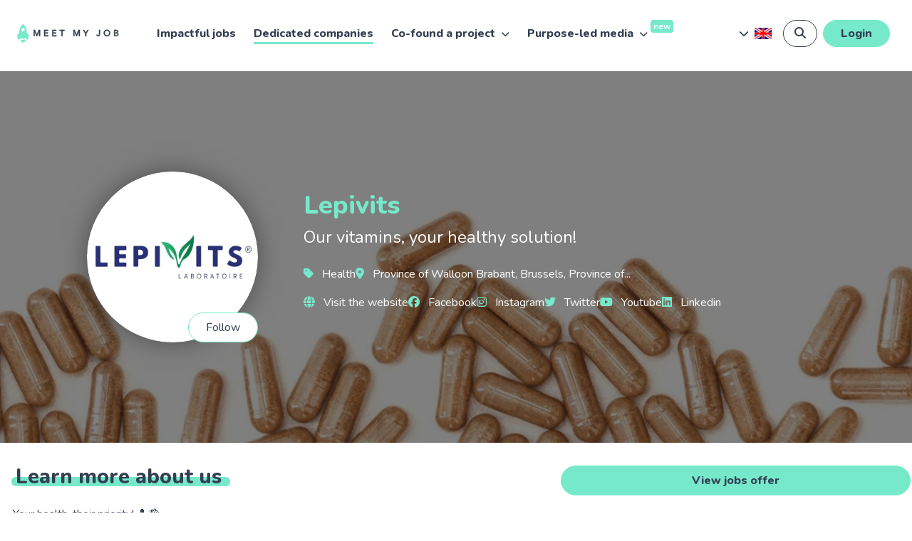

--- FILE ---
content_type: text/html; charset=utf-8
request_url: https://www.meet-my-job.com/en/impact-companies/lepivits
body_size: 67778
content:
<!doctype html>
<html data-n-head-ssr lang="en" data-n-head="%7B%22lang%22:%7B%22ssr%22:%22en%22%7D%7D">
  <head >
    <meta data-n-head="ssr" charset="utf-8"><meta data-n-head="ssr" name="viewport" content="width=device-width, height=device-height, initial-scale=1.0, user-scalable=no, user-scalable=0"><meta data-n-head="ssr" name="format-detection" content="telephone=no"><meta data-n-head="ssr" name="msapplication-TileImage" content="/img/ico_270x270.png"><meta data-n-head="ssr" data-hid="robots" name="robots" content="index,follow"><meta data-n-head="ssr" data-hid="keywords" name="keywords" content="jobs,job offers,job,internship,work-study,apprenticeship,internship offers,companies,recruitment,startups,SMEs,large company,companies,recruiters, search, job search"><meta data-n-head="ssr" data-hid="description" name="description" content="Your health, their priority! 💊👌This Belgian company has been specialising in the development of natural food supplements for several years.Fa..."><meta data-n-head="ssr" data-hid="og-site_name" property="og:site_name" content="Meet My Job"><meta data-n-head="ssr" data-hid="og-type" property="og:type" content="website"><meta data-n-head="ssr" data-hid="og-title" property="og:title" content="Lepivits - Meaningful job offers - Province of Walloon Brabant, Brussels, Province of..."><meta data-n-head="ssr" data-hid="og-url" property="og:url" content="https://www.meet-my-job.com"><meta data-n-head="ssr" data-hid="og-description" property="og:description" content="Your health, their priority! 💊👌This Belgian company has been specialising in the development of natural food supplements for several years.Fa..."><meta data-n-head="ssr" data-hid="og-image" property="og:image" content="https://www.meet-my-job.com/seo_img.png"><meta data-n-head="ssr" data-hid="og-image-width" property="og:image:width" content="740"><meta data-n-head="ssr" data-hid="og-image-height" property="og:image:height" content="300"><meta data-n-head="ssr" data-hid="twitter-card" name="twitter:card" content="summary_large_image"><meta data-n-head="ssr" data-hid="twitter-title" name="twitter:title" content="Lepivits - Meaningful job offers - Province of Walloon Brabant, Brussels, Province of..."><meta data-n-head="ssr" data-hid="twitter-url" name="twitter:url" content="https://www.meet-my-job.com"><meta data-n-head="ssr" data-hid="twitter-description" name="twitter:description" content="Your health, their priority! 💊👌This Belgian company has been specialising in the development of natural food supplements for several years.Fa..."><meta data-n-head="ssr" data-hid="twitter-image" name="twitter:image" content="https://www.meet-my-job.com/seo_img.png"><title>Lepivits - Meaningful job offers - Province of Walloon Brabant, Brussels, Province of...</title><link data-n-head="ssr" rel="preconnect" href="https://api.meet-my-job.com" crossorigin="true"><link data-n-head="ssr" rel="icon" type="image/png" href="/img/ico.png"><link data-n-head="ssr" rel="icon" type="image/png" href="/img/ico_32x32.png" sizes="32x32"><link data-n-head="ssr" rel="icon" type="image/png" href="/img/ico_192x192.png" sizes="192x192"><link data-n-head="ssr" rel="apple-touch-icon" href="/img/ico.png"><link data-n-head="ssr" rel="stylesheet" href="https://fonts.googleapis.com/css2?family=Nunito:ital,wght@0,200..1000;1,200..1000&amp;display=swap"><link data-n-head="ssr" rel="alternate" hreflang="fr" href="https://www.meet-my-job.com/entreprises-impact/lepivits"><link data-n-head="ssr" rel="alternate" hreflang="nl" href="https://www.meet-my-job.com/nl/gevolgen-bedrijven/lepivits"><link data-n-head="ssr" rel="alternate" hreflang="en" href="https://www.meet-my-job.com/en/impact-companies/lepivits"><link data-n-head="ssr" rel="alternate" hreflang="x-default" href="https://www.meet-my-job.com/entreprises-impact/lepivits"><script data-n-head="ssr" data-hid="gtm-script">if(!window._gtm_init){window._gtm_init=1;(function(w,n,d,m,e,p){w[d]=(w[d]==1||n[d]=='yes'||n[d]==1||n[m]==1||(w[e]&&w[e][p]&&w[e][p]()))?1:0})(window,navigator,'doNotTrack','msDoNotTrack','external','msTrackingProtectionEnabled');(function(w,d,s,l,x,y){w[x]={};w._gtm_inject=function(i){if(w.doNotTrack||w[x][i])return;w[x][i]=1;w[l]=w[l]||[];w[l].push({'gtm.start':new Date().getTime(),event:'gtm.js'});var f=d.getElementsByTagName(s)[0],j=d.createElement(s);j.async=true;j.src='https://www.googletagmanager.com/gtm.js?id='+i;f.parentNode.insertBefore(j,f);};w[y]('GTM-NQCKXQH')})(window,document,'script','dataLayer','_gtm_ids','_gtm_inject')}</script><link rel="preload" href="/_nuxt/542a28e.js" as="script"><link rel="preload" href="/_nuxt/468b79a.js" as="script"><link rel="preload" href="/_nuxt/css/703005f.css" as="style"><link rel="preload" href="/_nuxt/37d7b7b.js" as="script"><link rel="preload" href="/_nuxt/css/fdd269d.css" as="style"><link rel="preload" href="/_nuxt/80f69b8.js" as="script"><link rel="preload" href="/_nuxt/css/929124f.css" as="style"><link rel="preload" href="/_nuxt/4209243.js" as="script"><link rel="preload" href="/_nuxt/793e8cf.js" as="script"><link rel="preload" href="/_nuxt/css/2971fa0.css" as="style"><link rel="preload" href="/_nuxt/4dcaa3a.js" as="script"><link rel="preload" href="/_nuxt/css/3128194.css" as="style"><link rel="preload" href="/_nuxt/f3078d7.js" as="script"><link rel="stylesheet" href="/_nuxt/css/703005f.css"><link rel="stylesheet" href="/_nuxt/css/fdd269d.css"><link rel="stylesheet" href="/_nuxt/css/929124f.css"><link rel="stylesheet" href="/_nuxt/css/2971fa0.css"><link rel="stylesheet" href="/_nuxt/css/3128194.css">
  </head>
  <body class="scroll" data-n-head="%7B%22class%22:%7B%22ssr%22:%22scroll%22%7D%7D">
    <noscript data-n-head="ssr" data-hid="gtm-noscript" data-pbody="true"><iframe src="https://www.googletagmanager.com/ns.html?id=GTM-NQCKXQH&" height="0" width="0" style="display:none;visibility:hidden" title="gtm"></iframe></noscript><div data-server-rendered="true" id="__nuxt"><!----><div id="__layout"><div><div class="headerWrapper"><div class="mobileMenu" data-v-4340741c><nav class="menu d-flex flex-column flex-wrap" data-v-4340741c><a href="/en" class="nuxt-link-active" data-v-4340741c>Home
        </a> <a href="/en/job-offers" data-v-4340741c>Impactful jobs
        </a> <a href="/en/impact-companies" class="nuxt-link-active" data-v-4340741c>Dedicated companies
        </a> <div class="tw-relative tw-px-6 tw-py-3 tw-w-full tw-font-bold tw-cursor-pointer tw-flex-c-nowrap" data-v-4340741c><div class="tw-flex-r-nowrap tw-items-center tw-justify-between tw-relative"><div><span>Co-found a project</span> <!----></div> <i class="fas fa-chevron-down"></i></div> <div class="tw-transition-all tw-duration-300 tw-ease-in tw-overflow-hidden tw-max-h-0 tw-opacity-0 tw-mt-0"><a href="/en/co-founder" class="tw-text-background tw-px-6 tw-py-3 tw-block hover:tw-text-background">
            Homepage
        </a><a href="/en/co-founder/projects" class="tw-text-background tw-px-6 tw-py-3 tw-block hover:tw-text-background">
            Discover our projects
        </a></div></div> <div class="tw-relative tw-px-6 tw-py-3 tw-w-full tw-font-bold tw-cursor-pointer tw-flex-c-nowrap" data-v-4340741c><div class="tw-flex-r-nowrap tw-items-center tw-justify-between tw-relative" data-v-4340741c><div data-v-4340741c><span data-v-4340741c>Purpose-led media</span> <span class="tw-relative -tw-top-[3px] tw-text-xs tw-bg-primary tw-text-white tw-py-0.5 tw-px-1 tw-rounded tw-font-bold" data-v-4340741c>
                        new
                    </span></div> <i class="fas fa-chevron-down" data-v-4340741c></i></div> <div class="tw-transition-all tw-duration-300 tw-ease-in tw-overflow-hidden tw-max-h-0 tw-opacity-0 tw-mt-0" data-v-4340741c><a href="/en/media/articles" data-v-4340741c>
                    Blog
                </a> <a href="/en/media/podcast" data-v-4340741c>
                    Podcasts
                </a></div></div> <a href="/en/contact" data-v-4340741c>Contact
        </a></nav> <div class="blockButton" data-v-4340741c><button class="tw-button tw-w-full tw-rounded-lg" data-v-4340741c>
            Login
        </button> <button class="tw-button-secondary tw-w-full tw-rounded-lg tw-mt-4" data-v-4340741c>
            Sign up
        </button></div></div> <header class="headerCompFix !tw-z-30 dark"><div class="container-fluid"><div class="buttonMenu"><button aria-controls="navigation" aria-label="Menu" type="button" class="hamburger hamburger--elastic"><span class="hamburger-box"><span class="hamburger-inner"></span></span> <span class="ml-2 hamburger-text">Menu</span></button></div> <div class="tw-w-24 lg:tw-w-40"><a href="/en" class="nuxt-link-active"><svg id="Calque_1" viewBox="0 0 512 107.3" x="0px" xml:space="preserve" xmlns="http://www.w3.org/2000/svg" y="0px" class="tw-hidden lg:tw-block" data-v-293b9768><g id="Text_1" data-v-293b9768><path d="M102.9,37.9h5.6l8.8,20.7l0,0l8.8-20.7h5.6v27.5H128V42.7l0,0l-9.2,22.7h-2.4l-9.2-22.7l0,0v22.7h-3.6V37.9
		H102.9z" style="transiton:fill 0.3s ease;fill:#343F52;stroke:#343F52;stroke-width:2;stroke-miterlimit:10;" data-v-293b9768></path> <path d="M150.7,37.9h17.5v3.6h-13.9v8.4h13.1v3.6h-13.1v8.8H169v3.6h-18.3C150.7,65.8,150.7,37.9,150.7,37.9z" style="transiton:fill 0.3s ease;fill:#343F52;stroke:#343F52;stroke-width:2;stroke-miterlimit:10;" data-v-293b9768></path> <path d="M186.9,37.9h17.5v3.6h-13.9v8.4h13.1v3.6h-13.1v8.8h14.7v3.6h-18.3C186.9,65.8,186.9,37.9,186.9,37.9z" style="transiton:fill 0.3s ease;fill:#343F52;stroke:#343F52;stroke-width:2;stroke-miterlimit:10;" data-v-293b9768></path> <path d="M229,41.5h-9.2v-3.6h21.5v3.6h-8.8v23.9H229V41.5z" style="transiton:fill 0.3s ease;fill:#343F52;stroke:#343F52;stroke-width:2;stroke-miterlimit:10;" data-v-293b9768></path> <path d="M281.2,37.9h5.6l8.8,20.7l0,0l8.8-20.7h5.6v27.5h-3.6V42.7l0,0l-9.2,22.7h-2.4l-9.2-22.7l0,0v22.7H282V37.9
		H281.2z" style="transiton:fill 0.3s ease;fill:#343F52;stroke:#343F52;stroke-width:2;stroke-miterlimit:10;" data-v-293b9768></path> <path d="M335.3,53.9l-10.3-15.5h4.8l7.6,11.9l7.6-11.9h4.4l-9.9,15.5v11.5h-4V53.9z" style="transiton:fill 0.3s ease;fill:#343F52;stroke:#343F52;stroke-width:2;stroke-miterlimit:10;" data-v-293b9768></path> <path d="M396.9,37.9h3.6v19.5c0,6.8-4.8,8.4-8,8.4c-4,0-6.8-2-7.6-6l3.6-0.8c0.4,2,1.6,3.2,4,3.2
		c3.6,0,4.4-3.2,4.4-6.4V37.9z" style="transiton:fill 0.3s ease;fill:#343F52;stroke:#343F52;stroke-width:2;stroke-miterlimit:10;" data-v-293b9768></path> <path d="M418,51.5c0-8,6-14.3,14.3-14.3c8.4,0,14.3,6.4,14.3,14.3s-6,14.3-14.3,14.3C424,66.2,418,59.8,418,51.5z
		 M442.7,51.5c0-6-4-10.7-10.3-10.7c-6.4,0-10.3,4.8-10.3,10.7s4,10.7,10.3,10.7C438.7,62.6,442.7,57.8,442.7,51.5z" style="transiton:fill 0.3s ease;fill:#343F52;stroke:#343F52;stroke-width:2;stroke-miterlimit:10;" data-v-293b9768></path> <path d="M464.6,37.9h9.5c4.8,0,8.4,2.4,8.4,6.8c0,3.2-2,5.2-4.8,6l0,0c3.2,0.4,6,3.2,6,6.8c0,4.8-4.4,7.6-9.5,7.6h-9.5
		V37.9z M468.2,49.5h5.2c2.8,0,5.2-1.2,5.2-4c0-2-1.2-4-4.4-4h-6C468.2,41.5,468.2,49.5,468.2,49.5z M468.2,62.2h5.6
		c2.4,0,6-0.8,6-4.8c0-3.2-2.4-4.8-6-4.8h-5.6V62.2z" style="fill:#343F52;stroke:#343F52;stroke-width:2;stroke-miterlimit:10;" data-v-293b9768></path></g> <path d="M79.1,57c-3.2-3.2-6.8-5.6-6.8-5.6s1.6-25.9-16.7-39.4C36.9,25.2,38.1,51.5,38.1,51.5s-5.6,4-6.8,5.6
	c-1.2,1.6-2.4,3.2-2,6.4c0.4,3.2,2.8,14.7,3.2,15.5c0.4,0.8,2,3.6,4.8,1.6c3.2-2,9.9-7.6,9.9-7.6c1.6,2,4,4.4,9.2,4c5.6-0.4,8-4,8-4
	s8.8,8,9.9,8c1.6,0.4,3.6,0,4-1.6c0.4-1.6,2.8-13.9,2.8-13.9S81.8,59.8,79.1,57z M55.6,45.1c-4.2,0-7.6-3.4-7.6-7.6
	c0-4.2,3.4-7.6,7.6-7.6s7.6,3.4,7.6,7.6C63.1,41.7,59.8,45.1,55.6,45.1z M63.1,79.7c-0.8,0.4-3.6,2.8-8,2.8c-4.4,0-7.2-2.4-8-2.8
	c-0.8-0.4-0.8,0-1.2,0c0,0-0.8,3.2-0.8,6.4s0.8,5.6,1.6,5.6c0.4,0,3.6-2.8,3.6-2.8l3.6,6c0.4,0.8,0.8,1.2,1.2,1.2c0,0,0,0,0.4,0
	c0,0,0,0,0.4,0c0.4,0,0.8-0.4,1.2-1.2l3.6-6c0,0,2.8,2.8,3.6,2.8c0.8,0,1.6-2.8,1.6-5.6c0-2.8-1.6-6.4-1.6-6.4
	C64.3,79.3,63.9,78.9,63.1,79.7z" class="st1 iconRocket" data-v-293b9768></path></svg> <svg id="Calque_1" viewBox="0 0 512 107.3" x="0px" xml:space="preserve" xmlns="http://www.w3.org/2000/svg" y="0px" class="lg:tw-hidden" data-v-293b9768><g id="Text_1" data-v-293b9768><path d="M102.9,37.9h5.6l8.8,20.7l0,0l8.8-20.7h5.6v27.5H128V42.7l0,0l-9.2,22.7h-2.4l-9.2-22.7l0,0v22.7h-3.6V37.9
		H102.9z" style="transiton:fill 0.3s ease;fill:#343F52;stroke:#343F52;stroke-width:2;stroke-miterlimit:10;" data-v-293b9768></path> <path d="M150.7,37.9h17.5v3.6h-13.9v8.4h13.1v3.6h-13.1v8.8H169v3.6h-18.3C150.7,65.8,150.7,37.9,150.7,37.9z" style="transiton:fill 0.3s ease;fill:#343F52;stroke:#343F52;stroke-width:2;stroke-miterlimit:10;" data-v-293b9768></path> <path d="M186.9,37.9h17.5v3.6h-13.9v8.4h13.1v3.6h-13.1v8.8h14.7v3.6h-18.3C186.9,65.8,186.9,37.9,186.9,37.9z" style="transiton:fill 0.3s ease;fill:#343F52;stroke:#343F52;stroke-width:2;stroke-miterlimit:10;" data-v-293b9768></path> <path d="M229,41.5h-9.2v-3.6h21.5v3.6h-8.8v23.9H229V41.5z" style="transiton:fill 0.3s ease;fill:#343F52;stroke:#343F52;stroke-width:2;stroke-miterlimit:10;" data-v-293b9768></path> <path d="M281.2,37.9h5.6l8.8,20.7l0,0l8.8-20.7h5.6v27.5h-3.6V42.7l0,0l-9.2,22.7h-2.4l-9.2-22.7l0,0v22.7H282V37.9
		H281.2z" style="transiton:fill 0.3s ease;fill:#343F52;stroke:#343F52;stroke-width:2;stroke-miterlimit:10;" data-v-293b9768></path> <path d="M335.3,53.9l-10.3-15.5h4.8l7.6,11.9l7.6-11.9h4.4l-9.9,15.5v11.5h-4V53.9z" style="transiton:fill 0.3s ease;fill:#343F52;stroke:#343F52;stroke-width:2;stroke-miterlimit:10;" data-v-293b9768></path> <path d="M396.9,37.9h3.6v19.5c0,6.8-4.8,8.4-8,8.4c-4,0-6.8-2-7.6-6l3.6-0.8c0.4,2,1.6,3.2,4,3.2
		c3.6,0,4.4-3.2,4.4-6.4V37.9z" style="transiton:fill 0.3s ease;fill:#343F52;stroke:#343F52;stroke-width:2;stroke-miterlimit:10;" data-v-293b9768></path> <path d="M418,51.5c0-8,6-14.3,14.3-14.3c8.4,0,14.3,6.4,14.3,14.3s-6,14.3-14.3,14.3C424,66.2,418,59.8,418,51.5z
		 M442.7,51.5c0-6-4-10.7-10.3-10.7c-6.4,0-10.3,4.8-10.3,10.7s4,10.7,10.3,10.7C438.7,62.6,442.7,57.8,442.7,51.5z" style="transiton:fill 0.3s ease;fill:#343F52;stroke:#343F52;stroke-width:2;stroke-miterlimit:10;" data-v-293b9768></path> <path d="M464.6,37.9h9.5c4.8,0,8.4,2.4,8.4,6.8c0,3.2-2,5.2-4.8,6l0,0c3.2,0.4,6,3.2,6,6.8c0,4.8-4.4,7.6-9.5,7.6h-9.5
		V37.9z M468.2,49.5h5.2c2.8,0,5.2-1.2,5.2-4c0-2-1.2-4-4.4-4h-6C468.2,41.5,468.2,49.5,468.2,49.5z M468.2,62.2h5.6
		c2.4,0,6-0.8,6-4.8c0-3.2-2.4-4.8-6-4.8h-5.6V62.2z" style="fill:#343F52;stroke:#343F52;stroke-width:2;stroke-miterlimit:10;" data-v-293b9768></path></g> <path d="M79.1,57c-3.2-3.2-6.8-5.6-6.8-5.6s1.6-25.9-16.7-39.4C36.9,25.2,38.1,51.5,38.1,51.5s-5.6,4-6.8,5.6
	c-1.2,1.6-2.4,3.2-2,6.4c0.4,3.2,2.8,14.7,3.2,15.5c0.4,0.8,2,3.6,4.8,1.6c3.2-2,9.9-7.6,9.9-7.6c1.6,2,4,4.4,9.2,4c5.6-0.4,8-4,8-4
	s8.8,8,9.9,8c1.6,0.4,3.6,0,4-1.6c0.4-1.6,2.8-13.9,2.8-13.9S81.8,59.8,79.1,57z M55.6,45.1c-4.2,0-7.6-3.4-7.6-7.6
	c0-4.2,3.4-7.6,7.6-7.6s7.6,3.4,7.6,7.6C63.1,41.7,59.8,45.1,55.6,45.1z M63.1,79.7c-0.8,0.4-3.6,2.8-8,2.8c-4.4,0-7.2-2.4-8-2.8
	c-0.8-0.4-0.8,0-1.2,0c0,0-0.8,3.2-0.8,6.4s0.8,5.6,1.6,5.6c0.4,0,3.6-2.8,3.6-2.8l3.6,6c0.4,0.8,0.8,1.2,1.2,1.2c0,0,0,0,0.4,0
	c0,0,0,0,0.4,0c0.4,0,0.8-0.4,1.2-1.2l3.6-6c0,0,2.8,2.8,3.6,2.8c0.8,0,1.6-2.8,1.6-5.6c0-2.8-1.6-6.4-1.6-6.4
	C64.3,79.3,63.9,78.9,63.1,79.7z" class="st1 iconRocket" data-v-293b9768></path></svg></a></div> <nav class="menu"><a href="/en/job-offers">Impactful jobs</a> <a href="/en/impact-companies" class="nuxt-link-active">Dedicated companies</a> <div class="relative"><a href="/en/co-founder" class="tw-relative tw-cursor-pointer tw-pointer-events-none">
                        Co-found a project
                        <i class="tw-text-xs tw-ml-1 fas fa-chevron-down"></i></a> <div class="tw-absolute tw-bg-white tw-flex-c-nowrap tw-gap-0 tw-rounded tw-mt-2 tw-py-0 tw-shadow-lightShadow tw-border-light tw-transform tw-ease-in-out tw-duration-300 before:tw-content-[''] before:tw-absolute before:tw-w-full before:tw-h-2 before:-tw-top-2 tw-opacity-0 tw-pointer-events-none tw-translate-y-8"><a href="/en/co-founder" class="tw-block tw-px-3 tw-py-4 tw-mt-2 !tw-mx-0 before:!tw-hidden !tw-text-background md:!tw-text-background hover:tw-bg-primary/10">
                            Homepage
                        </a> <a href="/en/co-founder/projects" class="tw-block tw-px-3 tw-py-4 !tw-mx-0 before:!tw-hidden [&amp;:not(.btn)]:!tw-text-background hover:tw-bg-primary/10">
                            Discover our projects
                        </a></div></div> <div class="tw-relative"><a href="/en/media/articles" class="tw-relative tw-cursor-pointer tw-pointer-events-none">
                        Purpose-led media
                        <i class="tw-text-xs tw-ml-1 fas fa-chevron-down"></i> <span class="tw-absolute -tw-top-[8px] tw--right-9 tw-text-xs tw-bg-primary tw-text-white tw-py-[1px] tw-px-1 tw-rounded tw-font-bold">
                            new
                        </span></a> <div class="tw-absolute tw-bg-white tw-w-full tw-flex-c-nowrap tw-gap-0 tw-rounded tw-mt-2 tw-py-0 tw-shadow-lightShadow tw-border-light tw-transform tw-ease-in-out tw-duration-300 before:tw-content-[''] before:tw-absolute before:tw-w-full before:tw-h-2 before:-tw-top-2 tw-opacity-0 tw-pointer-events-none tw-translate-y-8"><a href="/en/media/articles" class="tw-block tw-px-3 tw-py-4 tw-mt-2 !tw-mx-0 before:!tw-hidden !tw-text-background md:!tw-text-background hover:tw-bg-primary/10">
                            Blog
                        </a> <a href="/en/media/podcast" class="tw-block tw-px-3 tw-py-4 !tw-mx-0 before:!tw-hidden [&amp;:not(.btn)]:!tw-text-background hover:tw-bg-primary/10">
                            Podcasts
                        </a></div></div></nav> <div class="blockButton"><div class="my-auto flex flex-column justify-content-center position-relative language-selector"><div class="relative tw-flex tw-flex-row tw-items-center tw-cursor-pointer"><i class="fas tw-text-sm tw-mr-2 tw-text-background fa-chevron-down"></i> <img src="/img/flags/en.png" alt="Selected language flag : en" height="16" loading="lazy" class="cursor-pointer"></div> <div class="top-full left-0 mt-2 py-2 bg-white border border-gray-300 rounded shadow-md position-absolute" style="right:-1px;z-index:1000;display:none;"><ul class="list-group list-group-flush list-unstyled"><li class="cursor-pointer px-4 py-2 hover:bg-gray-100"><div><img src="/img/flags/fr.png" height="16" alt="Flag not selected for language : fr" loading="lazy" class="w-4 h-16"></div></li><li class="cursor-pointer px-4 py-2 hover:bg-gray-100"><div><img src="/img/flags/nl.png" height="16" alt="Flag not selected for language : nl" loading="lazy" class="w-4 h-16"></div></li></ul></div></div> <button class="searchButton btn btn-outline-transparent tw-py-2 tw-px-4 2xl:tw-px-2 2xl:tw-flex-r-nowrap 2xl:tw-items-center 2xl:tw-justify-center"><i class="fas fa-search !tw-mr-0 2xl:!tw-mr-2"></i> <span class="tw-hidden 2xl:tw-block">Search</span></button> <button class="btn btn-primary mr-3 btnConnect py-1">
                    Login
                </button> <span class="b-avatar register badge-dark rounded-circle"><svg viewBox="0 0 16 16" width="1em" height="1em" focusable="false" role="img" aria-label="person fill" aria-hidden="true" alt="avatar" xmlns="http://www.w3.org/2000/svg" fill="currentColor" class="bi-person-fill b-icon bi"><g><path d="M3 14s-1 0-1-1 1-4 6-4 6 3 6 4-1 1-1 1H3zm5-6a3 3 0 1 0 0-6 3 3 0 0 0 0 6z"/></g></svg><!----></span> <!----></div></div>  <!----> <!----></header></div> <div class="tw-pb-16"><main page-link="entreprises-impact"><header id="bottom" class="header !tw-w-full !tw-mx-0 lg:tw-w-[calc(100%+15px)] before:tw-w-full before:tw-h-full before:tw-block before:tw-bg-black/50 before:tw-content-[''] before:tw-absolute before:tw-top-0 before:tw-left-0 before:tw-z-[1] tw-relative"><picture data-not-lazy class="background"><img src="https://api.meet-my-job.com/api/resized?url=aHR0cHM6Ly9jZG4ubWVldC1teS1qb2IuY29tLzIwNTJmYjBjLTE1Y2QtNGNiZi04OTAzLWQ1NjcyYTAwZmRlNC8xNjc4MTAxNTA0ODk4X2xlcGl2aXRzLWltYWdlLWVudHJlcHJpc2UuanBn&amp;size=1200&amp;crop=13x5" alt="Image presenting the company Lepivits" loading="eager" data-fetch-key="ResizedImg:0"></picture> <div class="container"><div class="row !tw-mx-0 lg:!tw-flex-r-nowrap align-items-center"><div class="col-lg-auto offset-lg-1 col-12 px-0 tw-relative"><div class="logo mx-auto tw-relative"><div class="tw-flex tw-items-center tw-justify-center tw-rounded-full tw-overflow-hidden tw-relative tw-text-white tw-text-lg tw-font-bold tw-leading-none tw-shadow" style="background-color:transparent;width:100%;height:100%;"><img src="https://api.meet-my-job.com/api/resized?url=aHR0cHM6Ly9tbWouYXp1cmVlZGdlLm5ldC9tZWRpYS8xMzc3MjYxZS1lMmVkLTQzNzctYmQ5NC1iMTQ4ZTdmODdiOWYud2VicA==&amp;size=680" alt="Logo of the company Lepivits" loading="lazy" height="340" width="340" data-fetch-key="ResizedImg:1" class="tw-object-cover tw-w-full tw-h-full"></div></div> <div class="tw-absolute tw-bottom-0 tw-right-0 tw-hidden lg:tw-block"><button title="Get an alert when Lepivits posts new jobs" class="btn btn-follow !tw-bg-white hover:!tw-bg-primary"><span class="!tw-text-background">Follow</span></button> <!----></div></div> <div class="tw-max-w-full tw-flex-r-wrap tw-pt-4 lg:tw-flex-c-wrap lg:tw-pl-12"><div class="tw-w-full tw-text-center lg:tw-text-left lg:tw-pl-4"><h1 class="!tw-text-primary tw-font-extrabold !tw-text-2xl lg:!tw-text-4xl">
                        Lepivits
                    </h1></div> <div class="tw-w-full tw-box-border tw-text-center lg:tw-text-left lg:tw-pl-4"><p class="tw-text-white tw-font-normal tw-mb-0 !tw-text-lg !tw-px-4 lg:!tw-text-left lg:!tw-px-0 lg:!tw-text-2xl">
                        Our vitamins, your healthy solution! 
                    </p></div> <div class="tw-text-white tw-py-6 tw-px-0 tw-flex-r-wrap tw-justify-center tw-flex-grow-0 tw-flex-shrink-0 tw-basis-full tw-max-w-full lg:tw-justify-start"><ul class="list-unstyled tw-w-full tw-flex-r-wrap tw-items-center tw-justify-center tw-gap-4 tw-px-4 tw-mb-4 tw-text-center lg:tw-items-start lg:tw-justify-start"><li class="tw-px-0"><i class="fas !tw-text-primary tw-mr-2 fa-tag"></i> <span>Health</span></li><li class="tw-px-0"><i class="fas !tw-text-primary tw-mr-2 fa-map-marker-alt"></i> <span>Province of Walloon Brabant, Brussels, Province of...</span></li></ul> <ul class="tw-max-w-full list-unstyled tw-flex-r-wrap tw-items-center tw-justify-center tw-gap-4 tw-mb-2 tw-px-4 lg:tw-items-start lg:tw-justify-start"><li class="socialItem"><a href="https://lepivits.be/fr/" target="_blank"><i class="!tw-text-primary tw-mr-2 fas fa-globe"></i>
                Visit the website
            </a></li><li class="socialItem"><a href="https://www.facebook.com/Lepivits/" target="_blank"><i class="!tw-text-primary tw-mr-2 fab fa-facebook"></i>
                Facebook
            </a></li><li class="socialItem"><a href="https://www.instagram.com/Lepivits/" target="_blank"><i class="!tw-text-primary tw-mr-2 fab fa-instagram"></i>
                Instagram
            </a></li><li class="socialItem"><a href="https://twitter.com/Lepivits/" target="_blank"><i class="!tw-text-primary tw-mr-2 fab fa-twitter"></i>
                Twitter
            </a></li><li class="socialItem"><a href="https://www.youtube.com/channel/UCkvIIwd5ycK1mkAQlw5bukA" target="_blank"><i class="!tw-text-primary tw-mr-2 fab fa-youtube"></i>
                Youtube
            </a></li><li class="socialItem"><a href="https://www.linkedin.com/company/lepivits/" target="_blank"><i class="!tw-text-primary tw-mr-2 fab fa-linkedin"></i>
                Linkedin
            </a></li><!----></ul></div> <div class="tw-w-full tw-text-center lg:tw-hidden"><button title="Get an alert when Lepivits posts new jobs" class="btn btn-follow !tw-bg-white hover:!tw-bg-primary"><span class="!tw-text-background">Follow</span></button> <!----></div></div></div></div></header> <div class="tw-w-full tw-hidden tw-fixed tw-top-0 tw-z-50 tw-bg-white tw-h-auto tw-transition tw-ease-in-out tw-duration-300 tw-transform tw-border-0 tw-border-b-background/25 tw-border-b tw-border-solid lg:tw-flex tw-opacity-0 -tw-translate-y-full"><div class="tw-container tw-text-background tw-py-2 tw-pr-2 tw-items-center tw-justify-between tw-flex tw-flex-row tw-flex-nowrap"><div class="tw-flex tw-flex-row tw-items-center tw-gap-4"><button class="tw-button-secondary tw-px-4 tw-py-1">
                Return
            </button> <span class="tw-bg-background/10 tw-content-[''] tw-h-12 tw-w-px tw-block"></span> <img src="https://mmj.azureedge.net/media/1377261e-e2ed-4377-bd94-b148e7f87b9f.webp" alt="Logo of the company" class="tw-size-16 tw-rounded-full !tw-border !tw-border-solid !tw-border-background/10"> <div class="tw-flex tw-flex-col tw-flex-wrap"><h4 class="tw-text-lg tw-mb-0 tw-font-extrabold">
                    Lepivits
                </h4> <div class="tw-flex tw-flex-row tw-text-background/50 tw-gap-2"><div class="tw-text-base tw-font-normal tw-leading-relaxed tw-flex tw-items-center tw-gap-1"><i class="tw-text-sm !tw-text-background/25 fas fa-tag"></i>
                        Health
                    </div><div class="tw-text-base tw-font-normal tw-leading-relaxed tw-flex tw-items-center tw-gap-1"><i class="tw-text-sm !tw-text-background/25 fas fa-map-marker-alt"></i>
                        Province of Walloon Brabant
                    </div></div></div></div> <div><button class="tw-button">
                View jobs offer
            </button></div></div></div> <section class="tw-section tw-flex-r-wrap tw-gap-8 tw-z-20 lg:tw-grid lg:tw-grid-cols-5 lg:tw-auto-rows-start"><div class="tw-w-full lg:tw-col-span-3 lg:tw-max-w-[40.625rem]"><div id="more" class="px-3 smallSection pt-0 tw-relative"><div class="tw-text-center"><button class="tw-button tw-w-full tw-mb-8 md:tw-w-2/4 lg:tw-hidden">
                        View jobs offer
                    </button></div> <h3 class="tw-text-2xl tw-font-extrabold tw-text-center !tw-mb-6 lg:tw-text-left lg:tw-text-3xl"><div class="tw-inline-block tw-pl-0 tw-relative">
                        Learn more about us
                    </div></h3> <div><p>Your health, their priority! 💊👌</p><p>This Belgian company has been specialising in the development of <strong>natural food supplements</strong> for several years.</p><p>Faced with a growing health problem, they want to raise awareness among the general public and health professionals about the importance of a healthy and balanced diet and <strong>the interest of nutraceuticals</strong>.</p><p>Unfortunately, diet has its limits and certain micronutrients such as vitamins or minerals (vitamin D, magnesium, zinc, etc.) must be provided as "supplements" in order to correct any deficiencies.</p><p>To address this problem, LEPIVITS offers a range of clean food supplements, containing no synthetic excipients and being part of an eco-responsible approach.</p><p>Their advantage lies in the scientific knowledge of human physiology and nutrition in order to offer quality products recognized by health professionals (doctors, nutritherapists, naturopaths, etc.).</p><p>Joining LEPIVITS means joining a young and dynamic team with an unfailing motivation to revolutionize the food supplement market!</p><p>Historical fact: This family company unfortunately went bankrupt a few years ago. It is with courage and perseverance that this new family start-up "LEPIVITS" takes up the torch!<br>A new close-knit team, new production premises and a motivation to "iron"!</p></div> <div class="tw-grid tw-grid-cols-1 tw-gap-6 tw-py-4 md:tw-grid-cols-2 md:tw-grid-rows-2"><div class="tw-w-full tw-h-full tw-bg-background tw-font-bold tw-px-6 tw-py-5 tw-rounded-lg tw-text-center tw-text-white tw-relative tw-min-h-[91px] tw-flex tw-justify-center tw-items-center">
                        Wellness &amp; Health
                        <i class="fas fa-leaf fa-2x !tw-text-primary tw-absolute tw--top-4 tw--right-2"></i></div><div class="tw-w-full tw-h-full tw-bg-background tw-font-bold tw-px-6 tw-py-5 tw-rounded-lg tw-text-center tw-text-white tw-relative tw-min-h-[91px] tw-flex tw-justify-center tw-items-center">
                        The Natural Food Supplement 
                        <i class="fas fa-leaf fa-2x !tw-text-primary tw-absolute tw--top-4 tw--right-2"></i></div><div class="tw-w-full tw-h-full tw-bg-background tw-font-bold tw-px-6 tw-py-5 tw-rounded-lg tw-text-center tw-text-white tw-relative tw-min-h-[91px] tw-flex tw-justify-center tw-items-center">
                        Family business for over 30 years
                        <i class="fas fa-leaf fa-2x !tw-text-primary tw-absolute tw--top-4 tw--right-2"></i></div><div class="tw-w-full tw-h-full tw-bg-background tw-font-bold tw-px-6 tw-py-5 tw-rounded-lg tw-text-center tw-text-white tw-relative tw-min-h-[91px] tw-flex tw-justify-center tw-items-center">
                        Young &amp; dynamic team
                        <i class="fas fa-leaf fa-2x !tw-text-primary tw-absolute tw--top-4 tw--right-2"></i></div></div></div> <div id="teams" class="px-3 pt-3 smallSection tw-mb-9"><h3 class="tw-text-2xl tw-font-extrabold tw-text-center lg:tw-text-left lg:tw-text-3xl"><div class="tw-inline-block tw-pl-0 tw-relative">
                        A taste of the team
                    </div></h3> <div class="tw-max-w-[450px] tw-h-72 tw-pb-4 tw-block tw-my-8 tw-mx-auto"><picture class="background tw-size-full"><img src="https://api.meet-my-job.com/api/resized?url=aHR0cHM6Ly9tbWouYXp1cmVlZGdlLm5ldC9tZWRpYS82MDQwYTNlZi1mMDJkLTQwZmUtYTg5NS0yMWZhNTMzNmVkMTYud2VicA==&amp;size=700" alt="Lepivits - image d'équipe - Meet My Job" loading="lazy" data-fetch-key="ResizedImg:2" class="tw-size-full tw-rounded-2xl tw-transition-all tw-scale-100 tw-object-cover"></picture></div> <div><p>At LEPIVITS, we like to share moments together! 🤗 There are many events: sports competitions, board game nights and some good restaurants. Every year, they celebrate Christmas with a drink and a good healthy meal.</p><p>Every Friday, one person from the team cooks for the whole team – so let's get cooking! 👩‍🍳</p><p>Why join the team? All talents will have the opportunity to join a fast-growing start-up and leave their mark – it is fundamental for LEPIVITS to offer an enriching experience, where each person has a say and will be valued throughout their work within the company.</p></div> <div class="tw-grid tw-grid-cols-1 md:tw-grid-cols-3 tw-gap-6"><div class="tw-w-full tw-h-full tw-bg-background tw-font-bold tw-px-6 tw-py-5 tw-rounded-lg tw-text-left tw-text-white tw-relative tw-min-h-[91px] tw-flex tw-justify-start tw-items-center"><div><span class="tw-text-white tw-text-4xl tw-font-extrabold tw-italic">10</span> <p class="!tw-m-0 tw-leading-relaxed">
                                Employees
                            </p></div> <i class="fas fa-leaf fa-2x !tw-text-primary tw-absolute tw--top-4 tw--right-2"></i></div><div class="tw-w-full tw-h-full tw-bg-background tw-font-bold tw-px-6 tw-py-5 tw-rounded-lg tw-text-left tw-text-white tw-relative tw-min-h-[91px] tw-flex tw-justify-start tw-items-center"><div><span class="tw-text-white tw-text-4xl tw-font-extrabold tw-italic">30</span> <p class="!tw-m-0 tw-leading-relaxed">
                                Average Age
                            </p></div> <i class="fas fa-leaf fa-2x !tw-text-primary tw-absolute tw--top-4 tw--right-2"></i></div><div class="tw-w-full tw-h-full tw-bg-background tw-font-bold tw-px-6 tw-py-5 tw-rounded-lg tw-text-left tw-text-white tw-relative tw-min-h-[91px] tw-flex tw-justify-start tw-items-center"><div><span class="tw-text-white tw-text-4xl tw-font-extrabold tw-italic">60 %</span> <p class="!tw-m-0 tw-leading-relaxed">
                                Breakdown M/F
                            </p></div> <i class="fas fa-leaf fa-2x !tw-text-primary tw-absolute tw--top-4 tw--right-2"></i></div></div></div> <div id="impact" class="smallSection impact"><div class="tw-w-full"><h3 class="tw-text-2xl tw-font-extrabold tw-text-center !tw-mb-6 lg:tw-text-left lg:tw-text-3xl"><div class="tw-inline-block tw-pl-0 tw-relative">
                            Our commitments to a sustainable world
                        </div></h3></div> <div class="tw-w-full listImpact"><!----> <div class="col-12"><div class="tw-w-full pb-4 mb-4 border-bottom impactItem"><div class="tw-flex-r-wrap tw-items-center tw-justify-center md:tw-justify-start"><img alt="Image présentant l'impact n°0" src="/img/impact/undraw_bike_ride_7xit.svg" data-not-lazy="" class="tw-size-[8.75rem] tw-mr-10 tw-align-middle tw-border-0"> <div class="col-lg col-12 content"><div><p>LEPIVITS wishes to respond to public health issues:</p><ul><li><p>To provide&nbsp;more transparency on&nbsp;the quality of food supplements;</p></li><li><p>Correct&nbsp;dietary deficits or deficiencies;</p></li><li><p>Provide the best possible framework for the intake of nutritional supplements&nbsp;;</p></li><li><p>Inform about the&nbsp;nutrients to be prioritized as part&nbsp;of a healthy lifestyle;</p></li><li><p>To help&nbsp;the&nbsp;well-being of everyone;</p></li><li><p>Training&nbsp;healthcare professionals and&nbsp;the general public in nutraceuticals</p></li></ul></div></div></div></div><div class="tw-w-full pb-4 mb-4 border-bottom impactItem"><div class="tw-flex-r-wrap tw-items-center tw-justify-center md:tw-justify-start"><img alt="Image présentant l'impact n°1" src="/img/impact/undraw_nature_m5ll.svg" data-not-lazy="" class="tw-size-[8.75rem] tw-mr-10 tw-align-middle tw-border-0"> <div class="col-lg col-12 content"><div><p>To answer this, they offer clean food supplements formulated on the basis of scientific studies, taking into account nutrivigilance. Their wide range of products makes it possible to meet everyone's needs.</p></div></div></div></div><div class="tw-w-full pb-4 mb-4 border-bottom impactItem"><div class="tw-flex-r-wrap tw-items-center tw-justify-center md:tw-justify-start"><img alt="Image présentant l'impact n°2" src="/img/impact/undraw_a_day_off_re_hedl.svg" data-not-lazy="" class="tw-size-[8.75rem] tw-mr-10 tw-align-middle tw-border-0"> <div class="col-lg col-12 content"><div><p>They have been awarded the B CORP! To ensure that their values and ethics are respected, they limit intermediaries in the production chain of their products and control their local raw materials. The production is based in their own laboratory in Wavre! They therefore favour a short and local circuit! 🌱</p></div></div></div></div><div class="tw-w-full pb-4 mb-4 border-bottom impactItem"><div class="tw-flex-r-wrap tw-items-center tw-justify-center md:tw-justify-start"><img alt="Image présentant l'impact n°3" src="/img/impact/undraw_love_re_mwbq.svg" data-not-lazy="" class="tw-size-[8.75rem] tw-mr-10 tw-align-middle tw-border-0"> <div class="col-lg col-12 content"><div><p>Their packaging is certified "I'm Green", and their containers are 100% natural and bio-based.</p></div></div></div></div></div> <!----></div></div></div> <div class="tw-w-full tw-mt-6 tw-z-20 lg:tw-mt-0 lg:tw-px-0 lg:tw-col-span-2 lg:tw-self-start lg:tw-top-16 lg:tw-sticky"><div class="tw-mx-auto lg:tw-mr-0 tw-z-20"><button class="tw-button tw-w-full tw-mb-8 tw-hidden lg:tw-inline-block">
                    View jobs offer
                </button> <div class="lg:tw-max-w-[500px] tw-sticky tw-top-[112px] tw-z-50" data-v-3bcc6318><div class="col-12 px-0 d-flex flex-row flex-wrap gallerie_equipe tw-z-50" data-v-3bcc6318><div class="pb-4 col-12 col-md-6" data-v-3bcc6318><div data-v-3bcc6318><picture data-not-lazy class="background" data-v-3bcc6318><img src="https://api.meet-my-job.com/api/resized?url=aHR0cHM6Ly9tbWouYXp1cmVlZGdlLm5ldC9tZWRpYS80N2RiNWJjMi04MDlkLTQzYWEtOGU5MS04YWY2NTNkZWNiNzAud2VicA==&amp;size=500" alt="Lepivits - image n°1 - Meet My Job" loading="lazy" data-fetch-key="ResizedImg:3" class="w-100" data-v-3bcc6318></picture> <div class="showPicture" data-v-3bcc6318><i class="fas fa-search" data-v-3bcc6318></i></div> <!----></div></div><div class="pb-4 col-12 col-md-6" data-v-3bcc6318><div data-v-3bcc6318><picture data-not-lazy class="background" data-v-3bcc6318><img src="https://api.meet-my-job.com/api/resized?url=aHR0cHM6Ly9tbWouYXp1cmVlZGdlLm5ldC9tZWRpYS82Y2NlMWRmMS0xNTVhLTQ5YjEtYmQwMC05YjI0YmRlMzIyMTYud2VicA==&amp;size=500" alt="Lepivits - image n°2 - Meet My Job" loading="lazy" data-fetch-key="ResizedImg:4" class="w-100" data-v-3bcc6318></picture> <div class="showPicture" data-v-3bcc6318><i class="fas fa-search" data-v-3bcc6318></i></div> <!----></div></div><div class="pb-4 col-12 col-md-6 col-lg-12" data-v-3bcc6318><div data-v-3bcc6318><picture data-not-lazy class="background" data-v-3bcc6318><img src="https://api.meet-my-job.com/api/resized?url=aHR0cHM6Ly9tbWouYXp1cmVlZGdlLm5ldC9tZWRpYS84ZjM5Nzk1Yi1mZTQ1LTRhMjQtYTNkYi01NjczY2VmYjY4YjQud2VicA==&amp;size=500" alt="Lepivits - image n°3 - Meet My Job" loading="lazy" data-fetch-key="ResizedImg:5" class="w-100" data-v-3bcc6318></picture> <div class="showPicture" data-v-3bcc6318><i class="fas fa-search" data-v-3bcc6318></i></div> <!----></div></div><div class="pb-4 col-12 col-md-6" data-v-3bcc6318><div data-v-3bcc6318><picture data-not-lazy class="background" data-v-3bcc6318><img src="https://api.meet-my-job.com/api/resized?url=aHR0cHM6Ly9tbWouYXp1cmVlZGdlLm5ldC9tZWRpYS83NmIwZGFmYy0yNTU4LTQ3OGMtOWIxOC1lMDgxYmU1ODQ4NzIud2VicA==&amp;size=500" alt="Lepivits - image n°4 - Meet My Job" loading="lazy" data-fetch-key="ResizedImg:6" class="w-100" data-v-3bcc6318></picture> <div class="showPicture" data-v-3bcc6318><i class="fas fa-search" data-v-3bcc6318></i></div> <!----></div></div><div class="pb-4 col-12 col-md-6" data-v-3bcc6318><div data-v-3bcc6318><picture data-not-lazy class="background" data-v-3bcc6318><img src="https://api.meet-my-job.com/api/resized?url=aHR0cHM6Ly9tbWouYXp1cmVlZGdlLm5ldC9tZWRpYS84YzliYmU0ZC1iYmEzLTRiZWYtOGQ3OS1lNTQwYjQxYmYyMmYud2VicA==&amp;size=500" alt="Lepivits - image n°5 - Meet My Job" loading="lazy" data-fetch-key="ResizedImg:7" class="w-100" data-v-3bcc6318></picture> <div class="showPicture" data-v-3bcc6318><i class="fas fa-search" data-v-3bcc6318></i></div> <!----></div></div><div class="pb-4 col-12 col-md-6 col-lg-12" data-v-3bcc6318><div data-v-3bcc6318><picture data-not-lazy class="background" data-v-3bcc6318><img src="https://api.meet-my-job.com/api/resized?url=aHR0cHM6Ly9tbWouYXp1cmVlZGdlLm5ldC9tZWRpYS9hNjIyZWQ2Yy0wNjVmLTQyYWMtYTE1NC00MjVjZjU1Yjc1YTkud2VicA==&amp;size=500" alt="Lepivits - image n°6 - Meet My Job" loading="lazy" data-fetch-key="ResizedImg:8" class="w-100" data-v-3bcc6318></picture> <div class="showPicture" data-v-3bcc6318><i class="fas fa-search" data-v-3bcc6318></i></div> <!----></div></div><div class="pb-4 col-12 col-md-6 col-lg-12" data-v-3bcc6318><div data-v-3bcc6318><picture data-not-lazy class="background" data-v-3bcc6318><img src="https://api.meet-my-job.com/api/resized?url=aHR0cHM6Ly9tbWouYXp1cmVlZGdlLm5ldC9tZWRpYS85YmE3NWMzMC1lMTBkLTQzYjAtYWIyNy04NzhhYTYzOTQ5ZDgud2VicA==&amp;size=500" alt="Lepivits - image n°7 - Meet My Job" loading="lazy" data-fetch-key="ResizedImg:9" class="w-100" data-v-3bcc6318></picture> <!----> <!----></div></div> <div class="col-12" data-v-3bcc6318><div class="btn btn-primary w-100 py-3 d-flex flex-row flex-wrap align-items-center justify-content-center" data-v-3bcc6318><span data-v-3bcc6318>View Gallery</span></div></div></div> <!----></div></div></div></section></main> <section class="tw-section tw-w-full tw-pt-0 lg:tw-mt-4"><div class="tw-flex-c-nowrap tw-gap-y-6 tw-items-center tw-justify-center md:tw-flex-r-nowrap tw-mb-6 md:tw-justify-between"><div class="tw-inline-block tw-pl-0 tw-relative tw-relative tw-text-center tw-z-0 tw-text-2xl tw-font-extrabold lg:!tw-text-3xl">
                Jobs
            </div> <!----></div> <div class="tw-flex-c-wrap tw-w-full tw-gap-4 lg:tw-gap-8"><a href="/en/impact-companies/lepivits/job-offers/quality-assurance-qa-consultant" class="tw-block tw-text-background tw-relative tw-h-full tw-no-underlined tw-rounded-xl tw-shadow-medium tw-border-light tw-items-center tw-my-0 hover:tw-shadow-mediumHover hover:tw-text-background hover:tw-no-underline lg:tw-flex-r-nowrap"><div class="lg:tw-w-[12.5rem] tw-relative"><img src="https://api.meet-my-job.com/api/resized?url=aHR0cHM6Ly9jZG4ubWVldC1teS1qb2IuY29tLzIwNTJmYjBjLTE1Y2QtNGNiZi04OTAzLWQ1NjcyYTAwZmRlNC8xNjc4MTAxNTA0ODk4X2xlcGl2aXRzLWltYWdlLWVudHJlcHJpc2UuanBn&amp;size=600&amp;crop=13x5" alt="image de l'entreprise Lepivits pour le poste de Quality &amp; Compliance Officer" loading="lazy" data-fetch-key="ResizedImg:10" class="tw-bg-primary tw-rounded-t-xl tw-w-full tw-h-44 tw-object-cover lg:tw-rounded-tr-none lg:tw-rounded-l-xl"> <img src="https://api.meet-my-job.com/api/resized?url=aHR0cHM6Ly9tbWouYXp1cmVlZGdlLm5ldC9tZWRpYS8xMzc3MjYxZS1lMmVkLTQzNzctYmQ5NC1iMTQ4ZTdmODdiOWYud2VicA==&amp;size=250" alt="image de l'entreprise Lepivits pour le poste de Quality &amp; Compliance Officer" loading="lazy" data-fetch-key="ResizedImg:11" class="tw-size-24 tw-absolute tw-rounded-full tw-left-0 tw-absolute tw-top-1/2 tw-left-1/2 tw--translate-x-1/2 tw--translate-y-1/2"></div> <div class="tw-pt-4 tw-pb-12 tw-pr-4 tw-flex-c-nowrap tw-pl-8 lg:tw-h-44 lg:tw-py-8 lg:tw-pr-0 lg:tw-min-w-max"><p class="tw-mb-0 tw-text-sm tw-font-normal tw-leading-normal">
            LEPIVITS
        </p> <div class="tw-inline-block tw-pl-0 tw-relative tw-w-full tw-font-extrabold tw-mb-4 tw-text-lg">
            Quality &amp; Compliance Officer
        </div> <ul class="list-unstyled tw-flex-r-wrap tw-gap-3 tw-mt-auto tw-mb-0"><li class="tw-flex-r-nowrap tw-items-center tw-bg-[#d4dae4] tw-border tw-border-[#d4dae4] tw-opacity-80 tw-text-xs tw-rounded-lg tw-py-1.5 tw-px-3 lg:tw-h-6"><i class="fas fa-file-signature tw-mr-1.5"></i> <span>Permanent</span></li> <li class="tw-flex-r-nowrap tw-items-center tw-bg-[#d4dae4] tw-border tw-border-[#d4dae4] tw-opacity-80 tw-text-xs tw-rounded-lg tw-py-1.5 tw-px-3 lg:tw-h-6"><i class="fas fa-map-marker-alt tw-mr-1.5"></i> <span>Nivelles Nord</span></li></ul></div> <div class="tw-hidden tw-relative tw-pr-10 tw-h-full lg:tw-block lg:tw-ml-auto lg:tw-mt-auto lg:tw-pb-8 lg:tw-pr-4"><button class="tw-button tw-w-full">
            Learn more
        </button></div> <button class="tw-z-0 tw-py-2 tw-px-4 tw-absolute tw-right-4 tw-bottom-4 tw-rounded-full lg:tw-block lg:tw-top-4 lg:tw-right-4 lg:tw-bottom-auto tw-button-secondary"><i class="!tw-text-background tw-transform tw-ease-in-out tw-duration-300 far fa-heart"></i></button></a><a href="/en/impact-companies/lepivits/job-offers/digital-communication-and-content-assistant-intern" class="tw-block tw-text-background tw-relative tw-h-full tw-no-underlined tw-rounded-xl tw-shadow-medium tw-border-light tw-items-center tw-my-0 hover:tw-shadow-mediumHover hover:tw-text-background hover:tw-no-underline lg:tw-flex-r-nowrap"><div class="lg:tw-w-[12.5rem] tw-relative"><img src="https://api.meet-my-job.com/api/resized?url=aHR0cHM6Ly9jZG4ubWVldC1teS1qb2IuY29tLzIwNTJmYjBjLTE1Y2QtNGNiZi04OTAzLWQ1NjcyYTAwZmRlNC8xNjc4MTAxNTA0ODk4X2xlcGl2aXRzLWltYWdlLWVudHJlcHJpc2UuanBn&amp;size=600&amp;crop=13x5" alt="image de l'entreprise Lepivits pour le poste de Internship - Digital Communication &amp; Content Assistant" loading="lazy" data-fetch-key="ResizedImg:12" class="tw-bg-primary tw-rounded-t-xl tw-w-full tw-h-44 tw-object-cover lg:tw-rounded-tr-none lg:tw-rounded-l-xl"> <img src="https://api.meet-my-job.com/api/resized?url=aHR0cHM6Ly9tbWouYXp1cmVlZGdlLm5ldC9tZWRpYS8xMzc3MjYxZS1lMmVkLTQzNzctYmQ5NC1iMTQ4ZTdmODdiOWYud2VicA==&amp;size=250" alt="image de l'entreprise Lepivits pour le poste de Internship - Digital Communication &amp; Content Assistant" loading="lazy" data-fetch-key="ResizedImg:13" class="tw-size-24 tw-absolute tw-rounded-full tw-left-0 tw-absolute tw-top-1/2 tw-left-1/2 tw--translate-x-1/2 tw--translate-y-1/2"></div> <div class="tw-pt-4 tw-pb-12 tw-pr-4 tw-flex-c-nowrap tw-pl-8 lg:tw-h-44 lg:tw-py-8 lg:tw-pr-0 lg:tw-min-w-max"><p class="tw-mb-0 tw-text-sm tw-font-normal tw-leading-normal">
            LEPIVITS
        </p> <div class="tw-inline-block tw-pl-0 tw-relative tw-w-full tw-font-extrabold tw-mb-4 tw-text-lg">
            Internship - Digital Communication &amp; Content Assistant
        </div> <ul class="list-unstyled tw-flex-r-wrap tw-gap-3 tw-mt-auto tw-mb-0"><li class="tw-flex-r-nowrap tw-items-center tw-bg-[#d4dae4] tw-border tw-border-[#d4dae4] tw-opacity-80 tw-text-xs tw-rounded-lg tw-py-1.5 tw-px-3 lg:tw-h-6"><i class="fas fa-file-signature tw-mr-1.5"></i> <span>Internship</span></li> <li class="tw-flex-r-nowrap tw-items-center tw-bg-[#d4dae4] tw-border tw-border-[#d4dae4] tw-opacity-80 tw-text-xs tw-rounded-lg tw-py-1.5 tw-px-3 lg:tw-h-6"><i class="fas fa-map-marker-alt tw-mr-1.5"></i> <span>Wavre</span></li></ul></div> <div class="tw-hidden tw-relative tw-pr-10 tw-h-full lg:tw-block lg:tw-ml-auto lg:tw-mt-auto lg:tw-pb-8 lg:tw-pr-4"><button class="tw-button tw-w-full">
            Learn more
        </button></div> <button class="tw-z-0 tw-py-2 tw-px-4 tw-absolute tw-right-4 tw-bottom-4 tw-rounded-full lg:tw-block lg:tw-top-4 lg:tw-right-4 lg:tw-bottom-auto tw-button-secondary"><i class="!tw-text-background tw-transform tw-ease-in-out tw-duration-300 far fa-heart"></i></button></a> <button class="tw-bg-white tw-w-full tw-text-background tw-relative tw-no-underlined tw-rounded-xl tw-shadow-medium tw-border-light tw-items-center tw-relative tw-my-0 hover:tw-shadow-mediumHover hover:tw-text-background hover:tw-no-underline hover:tw-bg-white lg:tw-flex-r-nowrap lg:tw-h-full"><div class="lg:tw-w-[12.5rem] tw-relative"><img src="https://api.meet-my-job.com/api/resized?url=aHR0cHM6Ly9jZG4ubWVldC1teS1qb2IuY29tLzIwNTJmYjBjLTE1Y2QtNGNiZi04OTAzLWQ1NjcyYTAwZmRlNC8xNjc4MTAxNTA0ODk4X2xlcGl2aXRzLWltYWdlLWVudHJlcHJpc2UuanBn&amp;size=600&amp;crop=13x5" alt="image de l'entreprise" loading="lazy" d="" data-fetch-key="ResizedImg:14" class="tw-bg-primary tw-rounded-t-xl tw-w-full tw-h-44 tw-object-cover lg:tw-rounded-tr-none lg:tw-rounded-l-xl"> <img src="https://api.meet-my-job.com/api/resized?url=aHR0cHM6Ly9tbWouYXp1cmVlZGdlLm5ldC9tZWRpYS8xMzc3MjYxZS1lMmVkLTQzNzctYmQ5NC1iMTQ4ZTdmODdiOWYud2VicA==&amp;size=250" alt="image de l'entreprise" loading="lazy" data-fetch-key="ResizedImg:15" class="tw-size-24 tw-absolute tw-rounded-full tw-left-0 tw-absolute tw-top-1/2 tw-left-1/2 tw--translate-x-1/2 tw--translate-y-1/2"></div> <div class="tw-pt-4 tw-pb-12 tw-pr-4 tw-flex-c-nowrap tw-pl-8 lg:tw-h-full lg:tw-h-44 lg:tw-py-8 lg:tw-pr-0 lg:tw-min-w-max"><div class="tw-inline-block tw-pl-0 tw-relative tw-text-left tw-text-lg tw-w-full tw-font-extrabold tw-mb-4 tw-z-0" style="--underline-color:#fff52f;">
            Spontaneous application
        </div> <p class="tw-text-left">
            The good news is that they are always looking for new talent...
        </p></div> <div class="tw-hidden tw-relative tw-pr-10 tw-h-full lg:tw-block lg:tw-ml-auto"><button class="tw-button tw-w-full">
            Apply
        </button></div> <i class="fas fa-leaf fa-2x tw-absolute tw-bottom-6 tw-right-10 tw-text-primary"></i></button></div> <div class="tw-mt-6 tw-w-full tw-text-center lg:tw-mt-8"><!----></div></section> <!----></div> <footer class="w-100 footer"><div class="container"><div class="row tw-pb-4 text-center text-lg-left"><div class="col-12 px-0"><div class="tw-flex tw-flex-row tw-items-center tw-justify-center"><svg id="Calque_1" version="1.1" viewBox="0 0 512 107.3" x="0px" xml:space="preserve" xmlns="http://www.w3.org/2000/svg" y="0px" style="enable-background:new 0 0 512 107.3;width:184px;" data-v-a9bc5afa><g id="Text_1" data-v-a9bc5afa><path d="M102.9,37.9h5.6l8.8,20.7l0,0l8.8-20.7h5.6v27.5H128V42.7l0,0l-9.2,22.7h-2.4l-9.2-22.7l0,0v22.7h-3.6V37.9
		H102.9z" class="st0" data-v-a9bc5afa></path> <path d="M150.7,37.9h17.5v3.6h-13.9v8.4h13.1v3.6h-13.1v8.8H169v3.6h-18.3C150.7,65.8,150.7,37.9,150.7,37.9z" class="st0" data-v-a9bc5afa></path> <path d="M186.9,37.9h17.5v3.6h-13.9v8.4h13.1v3.6h-13.1v8.8h14.7v3.6h-18.3C186.9,65.8,186.9,37.9,186.9,37.9z" class="st0" data-v-a9bc5afa></path> <path d="M229,41.5h-9.2v-3.6h21.5v3.6h-8.8v23.9H229V41.5z" class="st0" data-v-a9bc5afa></path> <path d="M281.2,37.9h5.6l8.8,20.7l0,0l8.8-20.7h5.6v27.5h-3.6V42.7l0,0l-9.2,22.7h-2.4l-9.2-22.7l0,0v22.7H282V37.9
		H281.2z" class="st0" data-v-a9bc5afa></path> <path d="M335.3,53.9l-10.3-15.5h4.8l7.6,11.9l7.6-11.9h4.4l-9.9,15.5v11.5h-4V53.9z" class="st0" data-v-a9bc5afa></path> <path d="M396.9,37.9h3.6v19.5c0,6.8-4.8,8.4-8,8.4c-4,0-6.8-2-7.6-6l3.6-0.8c0.4,2,1.6,3.2,4,3.2
		c3.6,0,4.4-3.2,4.4-6.4V37.9z" class="st0" data-v-a9bc5afa></path> <path d="M418,51.5c0-8,6-14.3,14.3-14.3c8.4,0,14.3,6.4,14.3,14.3s-6,14.3-14.3,14.3C424,66.2,418,59.8,418,51.5z
		 M442.7,51.5c0-6-4-10.7-10.3-10.7c-6.4,0-10.3,4.8-10.3,10.7s4,10.7,10.3,10.7C438.7,62.6,442.7,57.8,442.7,51.5z" class="st0" data-v-a9bc5afa></path> <path d="M464.6,37.9h9.5c4.8,0,8.4,2.4,8.4,6.8c0,3.2-2,5.2-4.8,6l0,0c3.2,0.4,6,3.2,6,6.8c0,4.8-4.4,7.6-9.5,7.6h-9.5
		V37.9z M468.2,49.5h5.2c2.8,0,5.2-1.2,5.2-4c0-2-1.2-4-4.4-4h-6C468.2,41.5,468.2,49.5,468.2,49.5z M468.2,62.2h5.6
		c2.4,0,6-0.8,6-4.8c0-3.2-2.4-4.8-6-4.8h-5.6V62.2z" class="st0" data-v-a9bc5afa></path></g> <path d="M79.1,57c-3.2-3.2-6.8-5.6-6.8-5.6s1.6-25.9-16.7-39.4C36.9,25.2,38.1,51.5,38.1,51.5s-5.6,4-6.8,5.6
	c-1.2,1.6-2.4,3.2-2,6.4c0.4,3.2,2.8,14.7,3.2,15.5c0.4,0.8,2,3.6,4.8,1.6c3.2-2,9.9-7.6,9.9-7.6c1.6,2,4,4.4,9.2,4c5.6-0.4,8-4,8-4
	s8.8,8,9.9,8c1.6,0.4,3.6,0,4-1.6c0.4-1.6,2.8-13.9,2.8-13.9S81.8,59.8,79.1,57z M55.6,45.1c-4.2,0-7.6-3.4-7.6-7.6
	c0-4.2,3.4-7.6,7.6-7.6s7.6,3.4,7.6,7.6C63.1,41.7,59.8,45.1,55.6,45.1z M63.1,79.7c-0.8,0.4-3.6,2.8-8,2.8c-4.4,0-7.2-2.4-8-2.8
	c-0.8-0.4-0.8,0-1.2,0c0,0-0.8,3.2-0.8,6.4s0.8,5.6,1.6,5.6c0.4,0,3.6-2.8,3.6-2.8l3.6,6c0.4,0.8,0.8,1.2,1.2,1.2c0,0,0,0,0.4,0
	c0,0,0,0,0.4,0c0.4,0,0.8-0.4,1.2-1.2l3.6-6c0,0,2.8,2.8,3.6,2.8c0.8,0,1.6-2.8,1.6-5.6c0-2.8-1.6-6.4-1.6-6.4
	C64.3,79.3,63.9,78.9,63.1,79.7z" class="st1 iconRocket" data-v-a9bc5afa></path></svg></div></div> <div class="col-lg-4 col-12 infos"><h4>News</h4> <p class="mb-0">Meet My Job</p> <p class="mb-0">Av. des Volontaires 19</p> <p class="mb-0">1160 Auderghem</p> <br> <ul class="list-unstyled d-flex flex-row flex-wrap align-items-center justify-content-center justify-content-lg-start pt-2"><li><a href="https://www.facebook.com/Meet.My.Job.Startup" target="_blank"><i class="fab fa-facebook mr-3 fa-lg"></i></a></li> <li><a href="https://www.instagram.com/meet.my.job/" target="_blank"><i class="fab fa-instagram mr-3 fa-lg"></i></a></li> <li><a href="https://www.linkedin.com/company/meet-my-job-startup/" target="_blank"><i class="fab fa-linkedin mr-3 fa-lg"></i></a></li></ul></div> <div class="col-lg-4 col-12 ressources"><h4>Resources</h4> <ul class="list-unstyled"><li><a href="/en/impact-companies/meet-my-job">
                            About Us
                        </a></li> <li></li> <li><a href="/en/contact">Contact</a></li> <li><a href="/en/company-selection">Our criteria for selecting companies</a></li> <li><a href="/en/cofounder-pricing">Our offers to find co-founders</a></li></ul></div> <div class="col-lg-4 col-12 follow"><div class="col-12 newsletter"><h4>Stay tuned!</h4> <p>Twice a month, meaningful jobs in Belgium, anecdotes and advice in your inbox.</p> <form class="input-group"><input placeholder="Email" type="email" value="" class="form-control"> <button type="submit" class="btn btn-newsletter">
                            Subscribe
                        </button></form></div></div></div> <div class="tw-flex-c-nowrap tw-items-center tw-justify-center lg:tw-items-start lg:tw-justify-start"><span class="!tw-text-xs">
                Certified
            </span> <a href="https://shiftingpact.be/" target="_blank" class="tw-decoration-0"><img src="/img/shiftingpact.svg" alt="ShiftingPact Logo" loading="lazy" class="tw-h-12 tw-w-auto tw-mb-8 tw-mt-4"></a></div> <div class="row align-items-center justify-content-center footerSolution"><div class="col-12 d-flex flex-row flex-wrap align-items-center justify-content-center align-content-center px-lg-4 px-2"><div class="col-lg textSolution"><p class="mb-0" style="word-wrap: break-word">
                        Are you a company or an association and want to be present on the Meet My Job recruitment platform?
                    </p></div> <div class="col-lg-auto col-12"><a href="/en/contact" class="btn btn-dark">Contact Us
                    </a></div></div></div></div> </footer> <section data-fetch-key="0" class="container-fluid paddingSection mostVisited"><div class="container"><div class="separator"></div> <div class="row pt-4 text-center text-lg-left"><div class="col-xl-4 col-12 col-lg-4 mb-3"><header class="w-100"><h2 class="h4 fw-bold d-inline"><span>Popular Sectors</span></h2></header> <ul class="list-unstyled w-100 d-flex flex-column flex-wrap align-items-center align-items-lg-start"><li><a href="/en/pages/emploi-alimentation-saine">Emploi Alimentation saine
                        </a></li><li><a href="/en/pages/emploi-associations-ong">Emploi Associations &amp; ONG
                        </a></li><li><a href="/en/pages/emploi-consommation-responsable">Emploi Consommation responsable
                        </a></li><li><a href="/en/pages/emploi-ecologie-environnement">Emploi Ecologie &amp; environnement
                        </a></li><li><a href="/en/pages/emploi-emploi-insertion">Emploi Emploi / Insertion
                        </a></li></ul> <ul class="list-unstyled w-100 d-flex flex-column flex-wrap align-items-center align-items-lg-start"><li><a href="/en/pages/stage-alimentation-saine">Stage Alimentation saine
                        </a></li><li><a href="/en/pages/stage-associations-ong">Stage Associations &amp; ONG
                        </a></li><li><a href="/en/pages/stage-consommation-responsable">Stage Consommation responsable
                        </a></li><li><a href="/en/pages/stage-ecologie-environnement">Stage Ecologie &amp; environnement
                        </a></li><li><a href="/en/pages/stage-emploi-insertion">Stage Emploi / Insertion
                        </a></li></ul></div> <div class="col-xl-4 col-12 col-lg-4 mb-3"><header class="w-100"><h2 class="h4 fw-bold d-inline"><span>Popular cities</span></h2></header> <ul class="list-unstyled w-100 d-flex flex-column flex-wrap align-items-center align-items-lg-start"><li><a href="/en/pages/emploi-bruxelles">Emploi Bruxelles
                        </a></li><li><a href="/en/pages/emploi-liege">Emploi Liège
                        </a></li></ul> <ul class="list-unstyled w-100 d-flex flex-column flex-wrap align-items-center align-items-lg-start"><li><a href="/en/pages/stage-bruxelles">Stage Bruxelles
                        </a></li><li><a href="/en/pages/stage-namur">Stage Namur
                        </a></li><li><a href="/en/pages/stage-brabant-wallon">Stage Brabant wallon
                        </a></li></ul></div> <div class="col-xl-4 col-12 col-lg-4 mb-3"><header class="w-100"><h2 class="h4 fw-bold d-inline"><span>Popular Occupations</span></h2></header> <ul class="list-unstyled w-100 d-flex flex-column flex-wrap align-items-center align-items-lg-start"><li><a href="/en/pages/emploi-business-vente">Emploi Business - Vente
                        </a></li><li><a href="/en/pages/emploi-marketing-communication">Emploi Marketing / Communication
                        </a></li><li><a href="/en/pages/emploi-comptabilite-finance">Emploi Comptabilité / Finance 
                        </a></li><li><a href="/en/pages/emploi-tech-it">Emploi Tech - IT
                        </a></li><li><a href="/en/pages/emploi-hotellerie-restauration">Emploi Hotellerie / Restauration
                        </a></li></ul> <ul class="list-unstyled w-100 d-flex flex-column flex-wrap align-items-center align-items-lg-start"><li><a href="/en/pages/stage-business-vente">Stage Business - Vente
                        </a></li><li><a href="/en/pages/stage-marketing-communication">Stage Marketing / communication
                        </a></li><li><a href="/en/pages/stage-comptabilite-finance">Stage Comptabilité / Finance 
                        </a></li><li><a href="/en/pages/stage-hotellerie-restauration">Stage Hotellerie / Restauration
                        </a></li><li><a href="/en/pages/stage-tech-it">Stage Tech - IT
                        </a></li></ul></div> <div class="col-12 d-flex flex-row flex-wrap align-items-center justify-content-lg-end justify-content-center"><a href="/en/pages/all-category">
                    See all categories
                </a></div></div></div></section> <div class="container-fluid copyrightContent"><div class="container copyright"><div class="row"><div class="col-12 d-flex flex-row flex-wrap justify-content-center justify-content-lg-start"><p>© Copyright Meet My Job 2026</p> <span style="margin: 0 12px 0 12px">-</span> <ul class="list-unstyled d-flex flex-row flex-wrap justify-content-center justify-content-lg-start mb-0 pb-0"><li class="pr-2"><a href="/en/pages/cgu">General Terms and Conditions of Use</a></li> <li class="px-2"><a href="/en/pages/privacy-policy">Privacy Policy</a></li> <li class="px-2"><a href="/en/sitemap">Site Map</a></li> <li class="px-2 tw-cursor-pointer"><a>Manage cookies</a></li></ul></div></div></div></div> <!----></div></div></div><script>window.__NUXT__=(function(a,b,c,d,e,f,g,h,i,j,k,l,m,n,o,p,q,r,s,t,u,v,w,x,y,z,A,B,C,D,E,F,G,H,I,J,K,L,M,N,O,P,Q,R,S,T,U,V,W,X,Y,Z,_,$,aa,ab,ac,ad,ae,af,ag,ah,ai,aj,ak,al,am,an,ao,ap,aq,ar,as,at,au,av,aw,ax,ay,az,aA,aB,aC,aD,aE,aF,aG,aH,aI,aJ,aK,aL,aM,aN,aO,aP,aQ,aR,aS,aT,aU,aV,aW,aX,aY,aZ,a_,a$,ba,bb,bc,bd,be,bf,bg,bh,bi,bj,bk,bl,bm,bn,bo,bp,bq,br,bs,bt,bu,bv,bw,bx,by,bz,bA,bB,bC,bD,bE,bF,bG,bH,bI,bJ,bK,bL,bM,bN){O[0]={slug:"stage-alimentation-saine",title:"Stage Alimentation saine",type:a};O[1]={slug:"stage-associations-ong",title:"Stage Associations & ONG",type:a};O[2]={slug:"stage-consommation-responsable",title:"Stage Consommation responsable",type:a};O[3]={slug:"stage-ecologie-environnement",title:"Stage Ecologie & environnement",type:a};O[4]={slug:"stage-emploi-insertion",title:"Stage Emploi \u002F Insertion",type:a};O[5]={slug:"stage-finance-responsable",title:"Stage Finance Responsable",type:a};O[6]={slug:"stage-mobilite",title:"Stage Mobilité",type:a};O[7]={slug:"stage-mode-Beauté-textile",title:"Stage Mode \u002F Beauté \u002F Textile",type:a};O[8]={slug:"stage-sante",title:"Stage Santé",type:a};O[9]={slug:ar,title:"Stage Autres",type:a};O[10]={slug:"stage-bruxelles",title:"Stage Bruxelles",type:o};O[11]={slug:"stage-namur",title:"Stage Namur",type:o};O[12]={slug:"stage-brabant-wallon",title:"Stage Brabant wallon",type:o};O[13]={slug:"stage-business-vente",title:"Stage Business - Vente",type:b};O[14]={slug:"stage-marketing-communication",title:"Stage Marketing \u002F communication",type:b};O[15]={slug:"stage-comptabilite-finance",title:"Stage Comptabilité \u002F Finance ",type:b};O[16]={slug:"stage-hotellerie-restauration",title:"Stage Hotellerie \u002F Restauration",type:b};O[17]={slug:"stage-tech-it",title:"Stage Tech - IT",type:b};O[18]={slug:"stage-retail",title:"Stage Retail",type:b};O[19]={slug:"stage-ressources-humaines",title:"Stage Ressources Humaines",type:b};O[20]={slug:"stage-sante-medical-social",title:"Stage Santé \u002F Médical \u002F Social",type:b};O[21]={slug:ar,title:"Stage Autres ",type:b};O[22]={slug:"emploi-alimentation-saine",title:"Emploi Alimentation saine",type:a};O[23]={slug:"emploi-associations-ong",title:"Emploi Associations & ONG",type:a};O[24]={slug:"emploi-consommation-responsable",title:"Emploi Consommation responsable",type:a};O[25]={slug:"emploi-ecologie-environnement",title:"Emploi Ecologie & environnement",type:a};O[26]={slug:"emploi-emploi-insertion",title:"Emploi Emploi \u002F Insertion",type:a};O[27]={slug:"emploi-finance-responsable",title:"Emploi Finance Responsable",type:a};O[28]={slug:"emploi-mobilite",title:"Emploi Mobilité",type:a};O[29]={slug:"emploi-mode-Beauté-textile",title:"Emploi Mode \u002F Beauté \u002F Textile",type:a};O[30]={slug:"emploi-sante",title:"Emploi Santé",type:a};O[31]={slug:"emploi-autres",title:"Emploi Autres",type:a};O[32]={slug:"emploi-bruxelles",title:"Emploi Bruxelles",type:o};O[33]={slug:"emploi-liege",title:"Emploi Liège",type:o};O[34]={slug:"emploi-business-vente",title:"Emploi Business - Vente",type:b};O[35]={slug:"emploi-marketing-communication",title:"Emploi Marketing \u002F Communication",type:b};O[36]={slug:"emploi-comptabilite-finance",title:"Emploi Comptabilité \u002F Finance ",type:b};O[37]={slug:"emploi-tech-it",title:"Emploi Tech - IT",type:b};O[38]={slug:"emploi-hotellerie-restauration",title:"Emploi Hotellerie \u002F Restauration",type:b};O[39]={slug:"emploi-retail",title:"Emploi Retail",type:b};O[40]={slug:"emploi-sante-medical-social",title:"Emploi Santé \u002F Médical \u002F Social",type:b};O[41]={slug:"emploi-ressources-humaines",title:"Emploi Ressources Humaines",type:b};O[42]={slug:"epuisement-professionnel",title:"Podcast - Épuisement Professionnel",type:d};O[43]={slug:"impact-positif",title:"Podcast - Impact Positif",type:d};O[44]={slug:"entrepreneuriat",title:"Podcast - Entrepreneuriat",type:d};O[45]={slug:"parcours-inspirants",title:"Podcast - Parcours Inspirants",type:d};O[46]={slug:"developpement-personnel",title:"Podcast - Développement Personnel",type:d};O[47]={slug:"bien-etre-au-travail",title:"Podcast - Bien-Être au Travail",type:d};O[48]={slug:"echec",title:"Podcast - Échec",type:d};O[49]={slug:"futur-du-travail",title:"Podcast - Futur du Travail",type:d};O[50]={slug:"ressources-humaines",title:"Podcast - Ressources Humaines",type:d};O[51]={slug:"sens-au-travail",title:"Podcast - Sens au Travail",type:d};O[52]={slug:"reconversion-professionnelle",title:"Podcast - Reconversion Professionnelle",type:d};O[53]={slug:"format-court",title:"Podcast - Format Court",type:d};O[54]={slug:"format-classique",title:"Podcast - Format Classique",type:d};O[55]={slug:"format-long",title:"Podcast - Format Long",type:d};return {layout:"default",data:[{data:{_id:z,name:l,slug:i,uuid:A,date_created:"2022-11-16T15:10:06.720Z",last_update:"2025-12-02T09:22:05.163Z",age_moyen:30,carre_1:"Wellness & Health",carre_2:"The Natural Food Supplement ",carre_3:"Family business for over 30 years",carre_4:"Young & dynamic team",description_engagement:"\u003Cp\u003ELeur packaging est certifié « I’m Green », et leurs contenants sont 100% naturel et biosourcés.\u003C\u002Fp\u003E",description_entreprise:"\u003Cp\u003EYour health, their priority! 💊👌\u003C\u002Fp\u003E\u003Cp\u003EThis Belgian company has been specialising in the development of \u003Cstrong\u003Enatural food supplements\u003C\u002Fstrong\u003E for several years.\u003C\u002Fp\u003E\u003Cp\u003EFaced with a growing health problem, they want to raise awareness among the general public and health professionals about the importance of a healthy and balanced diet and \u003Cstrong\u003Ethe interest of nutraceuticals\u003C\u002Fstrong\u003E.\u003C\u002Fp\u003E\u003Cp\u003EUnfortunately, diet has its limits and certain micronutrients such as vitamins or minerals (vitamin D, magnesium, zinc, etc.) must be provided as \"supplements\" in order to correct any deficiencies.\u003C\u002Fp\u003E\u003Cp\u003ETo address this problem, LEPIVITS offers a range of clean food supplements, containing no synthetic excipients and being part of an eco-responsible approach.\u003C\u002Fp\u003E\u003Cp\u003ETheir advantage lies in the scientific knowledge of human physiology and nutrition in order to offer quality products recognized by health professionals (doctors, nutritherapists, naturopaths, etc.).\u003C\u002Fp\u003E\u003Cp\u003EJoining LEPIVITS means joining a young and dynamic team with an unfailing motivation to revolutionize the food supplement market!\u003C\u002Fp\u003E\u003Cp\u003EHistorical fact: This family company unfortunately went bankrupt a few years ago. It is with courage and perseverance that this new family start-up \"LEPIVITS\" takes up the torch!\u003Cbr\u003EA new close-knit team, new production premises and a motivation to \"iron\"!\u003C\u002Fp\u003E",description_environnemental:"\u003Cp\u003EPour y répondre, ils proposent des compléments alimentaires clean, à un prix abordable et adaptés aux besoins de chacun, de l’enfant au senior.\u003C\u002Fp\u003E\u003Cp\u003EPour être certain que leurs valeurs et leur éthique soient respectées, ils limitent les intermédiaires dans la chaîne de production de leurs produits et ils contrôlent leurs matières premières locales. La fabrication est basée dans leur propre laboratoire à Wavre ! Ils privilégient donc un circuit court et local !\u003C\u002Fp\u003E\u003Cp\u003ELeur packaging est certifié « I’m Green », et leurs contenants sont 100% naturel et biosourcés.\u003C\u002Fp\u003E",description_equipe:"\u003Cp\u003EAt LEPIVITS, we like to share moments together! 🤗 There are many events: sports competitions, board game nights and some good restaurants. Every year, they celebrate Christmas with a drink and a good healthy meal.\u003C\u002Fp\u003E\u003Cp\u003EEvery Friday, one person from the team cooks for the whole team – so let's get cooking! 👩‍🍳\u003C\u002Fp\u003E\u003Cp\u003EWhy join the team? All talents will have the opportunity to join a fast-growing start-up and leave their mark – it is fundamental for LEPIVITS to offer an enriching experience, where each person has a say and will be valued throughout their work within the company.\u003C\u002Fp\u003E",description_local:"\u003Cp\u003ELEPIVITS souhaite répondre aux problématiques de santé publique :\u003C\u002Fp\u003E\u003Cp\u003E- Combattre la malnutrition et les carences alimentaires ;\u003Cbr\u003E- Lutter contre les pathologies dues à la pollution ;\u003Cbr\u003E- Prévenir les pathologies grâce à la nutrition ;\u003Cbr\u003E- Parer les problèmes liés à la sédentarité\u003Cbr\u003E- Agir contre les troubles et les maladies dues au stress.\u003C\u002Fp\u003E\u003Cp\u003EPour y répondre, ils proposent des compléments alimentaires clean, à un prix abordable et adaptés aux besoins de chacun, de l’enfant au senior.\u003C\u002Fp\u003E\u003Cp\u003EPour être certain que leurs valeurs et leur éthique soient respectées, ils limitent les intermédiaires dans la chaîne de production de leurs produits et ils contrôlent leurs matières premières locales. La fabrication est basée dans leur propre laboratoire à Wavre ! Ils privilégient donc un circuit court et local !\u003C\u002Fp\u003E\u003Cp\u003ELeur packaging est certifié « I’m Green », et leurs contenants sont 100% naturel et biosourcés.\u003C\u002Fp\u003E",description_societal:"\u003Cp\u003EPour être certain que leurs valeurs et leur éthique soient respectées, ils limitent les intermédiaires dans la chaîne de production de leurs produits et ils contrôlent leurs matières premières locales. La fabrication est basée dans leur propre laboratoire à Wavre ! Ils privilégient donc un circuit court et local !\u003C\u002Fp\u003E\u003Cp\u003ELeur packaging est certifié « I’m Green », et leurs contenants sont 100% naturel et biosourcés.\u003C\u002Fp\u003E",dresscode:["Baskets autorisées"],gallerie_equipe:[{src:"https:\u002F\u002Fmmj.azureedge.net\u002Fmedia\u002F47db5bc2-809d-43aa-8e91-8af653decb70.webp",alt:ah,type:c,size:298458,name:ah,fieldname:ai,_id:"692eafbd43e89c4c5bf8e416"},{src:"https:\u002F\u002Fmmj.azureedge.net\u002Fmedia\u002F6cce1df1-155a-49b1-bd00-9b24bde32216.webp",alt:aj,type:c,size:310969,name:aj,fieldname:ai,_id:"692eafbd43e89c4c5bf8e417"},{src:"https:\u002F\u002Fmmj.azureedge.net\u002Fmedia\u002F8f39795b-fe45-4a24-a3db-5673cefb68b4.webp",type:c,size:5682746,name:"IMG_1775.jpg",_id:"692eafbd43e89c4c5bf8e418"},{src:"https:\u002F\u002Fmmj.azureedge.net\u002Fmedia\u002F76b0dafc-2558-478c-9b18-e081be584872.webp",type:c,size:2747773,name:"IMG_5591 (1).jpg",_id:"692eafbd43e89c4c5bf8e419"},{src:"https:\u002F\u002Fmmj.azureedge.net\u002Fmedia\u002F8c9bbe4d-bba3-4bef-8d79-e540b41bf22f.webp",type:c,size:5399461,name:"IMG_8922.jpg",_id:"692eafbd43e89c4c5bf8e41a"},{src:"https:\u002F\u002Fmmj.azureedge.net\u002Fmedia\u002Fa622ed6c-065f-42ac-a154-425cf55b75a9.webp",type:c,size:2927841,name:"IMG_5596.jpg",_id:"692eafbd43e89c4c5bf8e41b"},{src:"https:\u002F\u002Fmmj.azureedge.net\u002Fmedia\u002F9ba75c30-e10d-43b0-ab27-878aa63949d8.webp",type:c,size:p,name:q,_id:"692eafbd43e89c4c5bf8e41c"}],image_entreprise:{src:B,type:c,size:C,name:D},loc:j,logo:{src:E,alt:k,type:c,size:F,name:k,fieldname:G},number_employes:H,password:"false",remote:ak,sector_activity:[I],slogan:"Our vitamins, your healthy solution! ",status:m,url_facebook:"https:\u002F\u002Fwww.facebook.com\u002FLepivits\u002F",url_instagram:"https:\u002F\u002Fwww.instagram.com\u002FLepivits\u002F",url_linkedin:"https:\u002F\u002Fwww.linkedin.com\u002Fcompany\u002Flepivits\u002F",url_twitter:"https:\u002F\u002Ftwitter.com\u002FLepivits\u002F",url_youtube:"https:\u002F\u002Fwww.youtube.com\u002Fchannel\u002FUCkvIIwd5ycK1mkAQlw5bukA",year_crea:2019,impacts:[{image:"\u002Fimg\u002Fimpact\u002Fundraw_bike_ride_7xit.svg",title:f,content:"\u003Cp\u003ELEPIVITS wishes to respond to public health issues:\u003C\u002Fp\u003E\u003Cul\u003E\u003Cli\u003E\u003Cp\u003ETo provide&nbsp;more transparency on&nbsp;the quality of food supplements;\u003C\u002Fp\u003E\u003C\u002Fli\u003E\u003Cli\u003E\u003Cp\u003ECorrect&nbsp;dietary deficits or deficiencies;\u003C\u002Fp\u003E\u003C\u002Fli\u003E\u003Cli\u003E\u003Cp\u003EProvide the best possible framework for the intake of nutritional supplements&nbsp;;\u003C\u002Fp\u003E\u003C\u002Fli\u003E\u003Cli\u003E\u003Cp\u003EInform about the&nbsp;nutrients to be prioritized as part&nbsp;of a healthy lifestyle;\u003C\u002Fp\u003E\u003C\u002Fli\u003E\u003Cli\u003E\u003Cp\u003ETo help&nbsp;the&nbsp;well-being of everyone;\u003C\u002Fp\u003E\u003C\u002Fli\u003E\u003Cli\u003E\u003Cp\u003ETraining&nbsp;healthcare professionals and&nbsp;the general public in nutraceuticals\u003C\u002Fp\u003E\u003C\u002Fli\u003E\u003C\u002Ful\u003E",_id:"692eafbd43e89c4c5bf8e412"},{image:"\u002Fimg\u002Fimpact\u002Fundraw_nature_m5ll.svg",title:f,content:"\u003Cp\u003ETo answer this, they offer clean food supplements formulated on the basis of scientific studies, taking into account nutrivigilance. Their wide range of products makes it possible to meet everyone's needs.\u003C\u002Fp\u003E",_id:"692eafbd43e89c4c5bf8e413"},{image:"\u002Fimg\u002Fimpact\u002Fundraw_a_day_off_re_hedl.svg",title:f,content:"\u003Cp\u003EThey have been awarded the B CORP! To ensure that their values and ethics are respected, they limit intermediaries in the production chain of their products and control their local raw materials. The production is based in their own laboratory in Wavre! They therefore favour a short and local circuit! 🌱\u003C\u002Fp\u003E",_id:"692eafbd43e89c4c5bf8e414"},{image:"\u002Fimg\u002Fimpact\u002Fundraw_love_re_mwbq.svg",title:f,content:"\u003Cp\u003ETheir packaging is certified \"I'm Green\", and their containers are 100% natural and bio-based.\u003C\u002Fp\u003E",_id:"692eafbd43e89c4c5bf8e415"}],loc_full:"{\"slug\":\"region_wallonne__brabant_wallon\",\"label\":\"Province du Brabant wallon\"}",percent_parite:60,candidatureSpontanee:n,image_equipe:{src:J,name:q,size:p,type:c},firstScreen:g,site_web:"https:\u002F\u002Flepivits.be\u002Ffr\u002F",zones:[j,K,L,M,N],coFounder:g,has_jobs:n,jobs_open:al,highlighted:g,podcast:g,slugs:{fr:i,nl:i,en:i},isFollowed:e},jobs:[{_id:"68dcc22046ea23eabd805bdf",benefice:"\u003Cul\u003E\u003Cli\u003E\u003Cp\u003EBe part of an \u003Cstrong\u003Eambitious project from the start\u003C\u002Fstrong\u003E : a new, innovative laboratory, focused on quality, sustainability and certified B Corp.\u003C\u002Fp\u003E\u003C\u002Fli\u003E\u003Cli\u003E\u003Cp\u003EA family-oriented, collaborative, dynamic environment focused on innovation in nutraceuticals \u003C\u002Fp\u003E\u003C\u002Fli\u003E\u003Cli\u003E\u003Cp\u003EVaried responsibilities combining fieldwork, quality system and professional development.\u003C\u002Fp\u003E\u003C\u002Fli\u003E\u003Cli\u003E\u003Cp\u003ECollaborate with a team that is motivated to achieve excellence and ready to be challenged.\u003C\u002Fp\u003E\u003C\u002Fli\u003E\u003C\u002Ful\u003E",bureaux:[],category_metier:["rse","securite-maintenance","engineering"],city:"Nivelles Nord",contrat_start:"2026-02-02",contrat_type:"cdi",cv:r,date_created:1759298080173,describe_offer:"\u003Cp\u003ELEPIVITS, a family-owned laboratory specialising in the manufacture of high-end food supplements and committed to a clean label and eco-responsible approach, is looking for a \u003Cstrong\u003EQuality &amp; Compliance Officer\u003C\u002Fstrong\u003E to ensure the \u003Cstrong\u003Eday-to-day management of the quality system\u003C\u002Fstrong\u003E, \u003Cstrong\u003Eregulatory compliance\u003C\u002Fstrong\u003E and \u003Cstrong\u003Equality controls\u003C\u002Fstrong\u003E related to production on an \u003Cstrong\u003EFSSC 22000\u003C\u002Fstrong\u003E certified site. This role is central to ensuring the reliability, safety and traceability of our products, as well as maintaining a strong quality culture within the team.\u003C\u002Fp\u003E\u003Cp\u003E\u003Cu\u003EYour main missions\u003C\u002Fu\u003E\u003Cstrong\u003E :\u003C\u002Fstrong\u003E\u003C\u002Fp\u003E\u003Cp\u003E\u003Cstrong\u003E1. Quality Assurance (QA) – FSSC 22000 System Management\u003C\u002Fstrong\u003E\u003C\u002Fp\u003E\u003Cul\u003E\u003Cli\u003E\u003Cp\u003EMaintain and sustain the Food Safety Management System (FSMS).\u003C\u002Fp\u003E\u003C\u002Fli\u003E\u003Cli\u003E\u003Cp\u003EUpdate procedures, work instructions and sanitary control plans.\u003C\u002Fp\u003E\u003C\u002Fli\u003E\u003Cli\u003E\u003Cp\u003EMonitor the effectiveness of corrective\u002Fpreventive actions (CAPAs).\u003C\u002Fp\u003E\u003C\u002Fli\u003E\u003Cli\u003E\u003Cp\u003EEnsure regulatory compliance of production operations and premises.\u003C\u002Fp\u003E\u003C\u002Fli\u003E\u003Cli\u003E\u003Cp\u003EEnsure compliance with GMP, FSSC 22000, HACCP and related requirements.\u003C\u002Fp\u003E\u003C\u002Fli\u003E\u003Cli\u003E\u003Cp\u003EManage quality reviews, indicators and quality dashboards.\u003C\u002Fp\u003E\u003C\u002Fli\u003E\u003C\u002Ful\u003E\u003Cp\u003E\u003Cstrong\u003E2. Quality Control (QC) – Daily Operations\u003C\u002Fstrong\u003E\u003C\u002Fp\u003E\u003Cul\u003E\u003Cli\u003E\u003Cp\u003ECarry out quality controls at reception (raw materials, packaging).\u003C\u002Fp\u003E\u003C\u002Fli\u003E\u003Cli\u003E\u003Cp\u003EMonitor and document controls during production and at the end of production (raw materials, mixtures, capsules, capsules, liquids, etc.).\u003C\u002Fp\u003E\u003C\u002Fli\u003E\u003Cli\u003E\u003Cp\u003EVerify the compliance of batch records and release productions according to established criteria.\u003C\u002Fp\u003E\u003C\u002Fli\u003E\u003Cli\u003E\u003Cp\u003EMonitor CCPs\u002FoPRPs and ensure the proper application of control plans.\u003C\u002Fp\u003E\u003C\u002Fli\u003E\u003Cli\u003E\u003Cp\u003EManage reference samples and stability plan if applicable.\u003C\u002Fp\u003E\u003C\u002Fli\u003E\u003C\u002Ful\u003E\u003Cp\u003E\u003Cstrong\u003E3. HACCP &amp; Food Safety\u003C\u002Fstrong\u003E\u003C\u002Fp\u003E\u003Cul\u003E\u003Cli\u003E\u003Cp\u003EParticipate in the updating of the HACCP plan and risk analyses.\u003C\u002Fp\u003E\u003C\u002Fli\u003E\u003Cli\u003E\u003Cp\u003EContribute to the documentary and operational monitoring of CCPs\u002FOPPs.\u003C\u002Fp\u003E\u003C\u002Fli\u003E\u003Cli\u003E\u003Cp\u003ESupport staff awareness of good hygiene practices.\u003C\u002Fp\u003E\u003C\u002Fli\u003E\u003C\u002Ful\u003E\u003Cp\u003E\u003Cstrong\u003E4. Audits &amp; Compliance\u003C\u002Fstrong\u003E\u003C\u002Fp\u003E\u003Cul\u003E\u003Cli\u003E\u003Cp\u003EPrepare and support internal and external audits and FSSC 22000 certification audits.\u003C\u002Fp\u003E\u003C\u002Fli\u003E\u003Cli\u003E\u003Cp\u003EManage non-conformities, complaints and internal deviations.\u003C\u002Fp\u003E\u003C\u002Fli\u003E\u003Cli\u003E\u003Cp\u003EPropose and implement continuous improvement actions.\u003C\u002Fp\u003E\u003C\u002Fli\u003E\u003C\u002Ful\u003E\u003Cp\u003E\u003Cstrong\u003E5. Traceability and ERP\u003C\u002Fstrong\u003E\u003C\u002Fp\u003E\u003Cul\u003E\u003Cli\u003E\u003Cp\u003EEnsure the rigor of traceability in the ERP (Odoo).\u003C\u002Fp\u003E\u003C\u002Fli\u003E\u003Cli\u003E\u003Cp\u003EEnsure consistency of quality data and records (batch records, controls, releases).\u003C\u002Fp\u003E\u003C\u002Fli\u003E\u003C\u002Ful\u003E\u003Cp\u003E\u003Cstrong\u003E6. Training &amp; quality culture\u003C\u002Fstrong\u003E\u003C\u002Fp\u003E\u003Cul\u003E\u003Cli\u003E\u003Cp\u003ETrain and raise awareness of quality and safety requirements among the production team.\u003C\u002Fp\u003E\u003C\u002Fli\u003E\u003Cli\u003E\u003Cp\u003ETrain on SOPs, best practices, and internal compliance rules.\u003C\u002Fp\u003E\u003C\u002Fli\u003E\u003C\u002Ful\u003E",entreprise_uuid:A,exp:[am,"5"],intitule_offre:"Quality & Compliance Officer",lm:r,looking_for:"\u003Cp\u003E\u003Cu\u003EHere are the hard and soft skills that are essential for this mission:\u003C\u002Fu\u003E\u003C\u002Fp\u003E\u003Cp\u003E\u003Cstrong\u003EHard Skills Sought\u003C\u002Fstrong\u003E\u003C\u002Fp\u003E\u003Cul\u003E\u003Cli\u003E\u003Cp\u003EMastery of standards: \u003Cstrong\u003EFSSC 22000 \u002F HACCP \u002F ISO 22000\u003C\u002Fstrong\u003E.\u003C\u002Fp\u003E\u003C\u002Fli\u003E\u003Cli\u003E\u003Cp\u003ESolid knowledge of \u003Cstrong\u003EGMP\u003C\u002Fstrong\u003E, sanitary control plans, risk analysis.\u003C\u002Fp\u003E\u003C\u002Fli\u003E\u003Cli\u003E\u003Cp\u003EExperience in \u003Cstrong\u003Equality control\u003C\u002Fstrong\u003E (raw materials, finished products, process).\u003C\u002Fp\u003E\u003C\u002Fli\u003E\u003Cli\u003E\u003Cp\u003EExperience recommended in \u003Cstrong\u003Ea nutraceutical or pharmaceutical\u003C\u002Fstrong\u003E environment.\u003C\u002Fp\u003E\u003C\u002Fli\u003E\u003Cli\u003E\u003Cp\u003EDocument management and writing skills (SOP, QC reports, CAPA).\u003C\u002Fp\u003E\u003C\u002Fli\u003E\u003Cli\u003E\u003Cp\u003EComfortable with IT tools and ideally an \u003Cstrong\u003EOdoo-type ERP\u003C\u002Fstrong\u003E.\u003C\u002Fp\u003E\u003C\u002Fli\u003E\u003Cli\u003E\u003Cp\u003EPractical understanding of industrial flows and production.\u003C\u002Fp\u003E\u003C\u002Fli\u003E\u003C\u002Ful\u003E\u003Cp\u003E\u003Cstrong\u003EExpected soft skills\u003C\u002Fstrong\u003E\u003C\u002Fp\u003E\u003Cul\u003E\u003Cli\u003E\u003Cp\u003ERigour, consistency and a high sense of responsibility.\u003C\u002Fp\u003E\u003C\u002Fli\u003E\u003Cli\u003E\u003Cp\u003EAnalytical mind, method and precision in execution.\u003C\u002Fp\u003E\u003C\u002Fli\u003E\u003Cli\u003E\u003Cp\u003EExcellent communication skills to interact with production and management.\u003C\u002Fp\u003E\u003C\u002Fli\u003E\u003Cli\u003E\u003Cp\u003EProactivity, autonomy and solution-oriented.\u003C\u002Fp\u003E\u003C\u002Fli\u003E\u003Cli\u003E\u003Cp\u003EAdaptability in a growing environment and continuous improvement.\u003C\u002Fp\u003E\u003C\u002Fli\u003E\u003Cli\u003E\u003Cp\u003EStrong commitment to the quality culture and consumer safety.\u003C\u002Fp\u003E\u003C\u002Fli\u003E\u003C\u002Ful\u003E",oldStatus:m,process:"\u003Cp\u003EDid you recognize yourself? Do you want to join the adventure? So go for it! 🚀\u003C\u002Fp\u003E\u003Cul\u003E\u003Cli\u003E\u003Cp\u003EStep 1: Interview with the CEO on a call (15min)\u003C\u002Fp\u003E\u003C\u002Fli\u003E\u003Cli\u003E\u003Cp\u003EStep 2: Meeting with the CEO or a person from the board (1h)\u003C\u002Fp\u003E\u003C\u002Fli\u003E\u003Cli\u003E\u003Cp\u003EStep 3: Final interview with the COO (1 hour)\u003C\u002Fp\u003E\u003C\u002Fli\u003E\u003Cli\u003E\u003Cp\u003ELet's start!\u003C\u002Fp\u003E\u003C\u002Fli\u003E\u003C\u002Ful\u003E",process_inclusivity:n,questions:[],receivers:[an],remote:"remote_not_authorized",salary:[e,e],slug:ao,status:m,uuid:"d7b26d55-e395-4391-b7a4-cd4b4e57bcb0",zones:[j],entreprises:{zones:[j,K,L,M,N],sector_activity:[I],number_employes:H,name:l},bureaux_full:[],date_published:1764859331000,entreprise:{_id:z,name:l,slug:i,image_entreprise:{src:B,type:c,size:C,name:D},logo:{src:E,alt:k,type:c,size:F,name:k,fieldname:G},image_equipe:{src:J,name:q,size:p,type:c}},__v:e,last_update:1764859331018,work_schedule:ap,slugs:{fr:"consultant-e-assurance-qualite-qa-2",nl:"adviseur-kwaliteitsborging-qa",en:ao}},{_id:"69206c632bb0a56b904e3b9f",benefice:"\u003Cul\u003E\u003Cli\u003E\u003Cp\u003ETo become part of an innovative family business that is growing rapidly in the nutraceutical sector.\u003C\u002Fp\u003E\u003C\u002Fli\u003E\u003Cli\u003E\u003Cp\u003EEvolve in a multidisciplinary team where science, innovation and creativity meet.\u003C\u002Fp\u003E\u003C\u002Fli\u003E\u003Cli\u003E\u003Cp\u003EBe coached by the Communication &amp; Marketing Officer\u003C\u002Fp\u003E\u003C\u002Fli\u003E\u003Cli\u003E\u003Cp\u003ETruly participate in strategic projects and the creation of high-impact content.\u003C\u002Fp\u003E\u003C\u002Fli\u003E\u003Cli\u003E\u003Cp\u003EFreedom to telework depending on the assignment.\u003C\u002Fp\u003E\u003C\u002Fli\u003E\u003Cli\u003E\u003Cp\u003EDynamic, benevolent, sporty atmosphere... and always motivated for extra-job challenges!\u003C\u002Fp\u003E\u003C\u002Fli\u003E\u003Cli\u003E\u003Cp\u003EThe opportunity to learn in an environment where trust, rigor and eco-responsibility are central.\u003C\u002Fp\u003E\u003C\u002Fli\u003E\u003C\u002Ful\u003E",bureaux:[],category_metier:["marketing-communication"],city:"Wavre",contract_duration:"6 months",contrat_start:"2026-01-05",contrat_type:"stage",cv:r,date_created:1763732579541,describe_offer:"\u003Cp\u003EToday, we want to strengthen our digital presence and convey our vision of integrative health more broadly.\u003Cbr\u003EThis is why we are looking for \u003Cstrong\u003Ea Digital Communication &amp; Content Assistant Intern\u003C\u002Fstrong\u003E, motivated, autonomous and already experienced in business, to support our growth and amplify our impact. ✨\u003C\u002Fp\u003E\u003Cp\u003EYour achievements will play a decisive role in LEPIVITS' digital communication: social networks, website, health blog, newsletters, visuals, videos... You will contribute directly to promoting clean and responsible micronutrition to the general public, pharmacists and health professionals.\u003C\u002Fp\u003E\u003Cp\u003EDiscover the LEPIVITS universe by being accompanied by our \u003Cstrong\u003EMarketing and Communication Officer\u003C\u002Fstrong\u003E, in a caring, structured environment that is passionate about health innovation.\u003C\u002Fp\u003E\u003Cp\u003E\u003Cstrong\u003E\u003Cu\u003EYour missions\u003C\u002Fu\u003E :\u003C\u002Fstrong\u003E\u003C\u002Fp\u003E\u003Cul\u003E\u003Cli\u003E\u003Cp\u003EAdapt the LEPIVITS graphic charter to digital media (social networks, newsletter, blog, CMS).\u003C\u002Fp\u003E\u003C\u002Fli\u003E\u003Cli\u003E\u003Cp\u003ECreate visual content (posts, carousels, stories, short videos) while respecting our universe: sober, refined, authentic.\u003C\u002Fp\u003E\u003C\u002Fli\u003E\u003Cli\u003E\u003Cp\u003EParticipate in the development of the editorial calendar and propose content ideas consistent with our DNA (clean label, innovation, micronutrition, eco-responsibility).\u003C\u002Fp\u003E\u003C\u002Fli\u003E\u003Cli\u003E\u003Cp\u003EContribute to community management: preparation of posts, monitoring, online publishing, first answers to common questions.\u003C\u002Fp\u003E\u003C\u002Fli\u003E\u003Cli\u003E\u003Cp\u003EParticipate in the writing of synthetic content (captions, short articles, blog pages).\u003C\u002Fp\u003E\u003C\u002Fli\u003E\u003Cli\u003E\u003Cp\u003EUpdate our website and our health blog (CMS \u002F Prestashop).\u003C\u002Fp\u003E\u003C\u002Fli\u003E\u003Cli\u003E\u003Cp\u003EAssist in the formatting of thematic newsletters related to our products and values.\u003C\u002Fp\u003E\u003C\u002Fli\u003E\u003Cli\u003E\u003Cp\u003EParticipate in brainstorming sessions to feed the visual coherence of the brand and optimize the digital experience.\u003C\u002Fp\u003E\u003C\u002Fli\u003E\u003Cli\u003E\u003Cp\u003ESupport the creation of assets for the LEPIVITS Webshop from time to time.\u003C\u002Fp\u003E\u003C\u002Fli\u003E\u003C\u002Ful\u003E\u003Cblockquote\u003E\u003Cp\u003E\u003Cstrong\u003EIn short: you will be the essential reinforcement that will allow the communication team to gain in fluidity, impact and creativity.\u003C\u002Fstrong\u003E\u003C\u002Fp\u003E\u003C\u002Fblockquote\u003E",entreprise_uuid:A,exp:["0",am],intitule_offre:"Internship - Digital Communication & Content Assistant",lm:r,looking_for:"\u003Cp\u003E📝 \u003Cu\u003EThe ideal profile to join the \u003C\u002Fu\u003E\u003Cstrong\u003E\u003Cu\u003ELEPIVITS team\u003C\u002Fu\u003E\u003C\u002Fstrong\u003E\u003Cu\u003E :\u003C\u002Fu\u003E\u003C\u002Fp\u003E\u003Cul\u003E\u003Cli\u003E\u003Cp\u003EYou are versatile, proactive, organized and enthusiastic.\u003C\u002Fp\u003E\u003C\u002Fli\u003E\u003Cli\u003E\u003Cp\u003EYou have already completed \u003Cstrong\u003Eat least one internship in communication or digital marketing\u003C\u002Fstrong\u003E (mandatory).\u003C\u002Fp\u003E\u003C\u002Fli\u003E\u003Cli\u003E\u003Cp\u003EYou have a real sensitivity for natural design and well-being.\u003C\u002Fp\u003E\u003C\u002Fli\u003E\u003Cli\u003E\u003Cp\u003EYou master social networks and understand their codes (LinkedIn, Instagram, Facebook).\u003C\u002Fp\u003E\u003C\u002Fli\u003E\u003Cli\u003E\u003Cp\u003EYou have a higher education or university degree in communication, digital marketing or graphic design.\u003C\u002Fp\u003E\u003C\u002Fli\u003E\u003Cli\u003E\u003Cp\u003EYou are comfortable in community management (production, monitoring, adaptation).\u003C\u002Fp\u003E\u003C\u002Fli\u003E\u003Cli\u003E\u003Cp\u003EYou're proficient in Canva; Adobe Creative Suite is a great asset.\u003C\u002Fp\u003E\u003C\u002Fli\u003E\u003Cli\u003E\u003Cp\u003EYou know how to meet deadlines and manage several tasks in parallel.\u003C\u002Fp\u003E\u003C\u002Fli\u003E\u003Cli\u003E\u003Cp\u003EYou enjoy working in a team and communicating transparently.\u003C\u002Fp\u003E\u003C\u002Fli\u003E\u003Cli\u003E\u003Cp\u003EYou express yourself perfectly in French and you understand English (Dutch = bonus).\u003C\u002Fp\u003E\u003C\u002Fli\u003E\u003Cli\u003E\u003Cp\u003EYou are interested in nutrition, well-being, micronutrition... or you want to learn more.\u003C\u002Fp\u003E\u003C\u002Fli\u003E\u003C\u002Ful\u003E\u003Cblockquote\u003E\u003Cp\u003E\u003Cu\u003EBonus\u003C\u002Fu\u003E : you have an active Instagram account and an appetite for video or photography will be very much appreciated.\u003C\u002Fp\u003E\u003C\u002Fblockquote\u003E",oldStatus:m,process:"\u003Cp\u003EDid you recognize yourself? Do you want to join the LEPIVITS adventure? So go ahead and join us! 🚀\u003C\u002Fp\u003E\u003Col\u003E\u003Cli\u003E\u003Cp\u003ESend us your CV\u003C\u002Fp\u003E\u003C\u002Fli\u003E\u003Cli\u003E\u003Cp\u003EPhone interview\u003C\u002Fp\u003E\u003C\u002Fli\u003E\u003Cli\u003E\u003Cp\u003EMeeting in our premises or by video\u003C\u002Fp\u003E\u003C\u002Fli\u003E\u003Cli\u003E\u003Cp\u003ELet's start!\u003C\u002Fp\u003E\u003C\u002Fli\u003E\u003C\u002Fol\u003E",process_inclusivity:n,questions:[],receivers:[an],remote:ak,salary:[e,e],slug:aq,work_schedule:ap,status:m,uuid:"ccc71796-f1b4-4789-b86a-d3e79a6fd7b9",zones:[j],entreprises:{zones:[j,K,L,M,N],sector_activity:[I],number_employes:H,name:l},bureaux_full:[],date_published:1764675116855,entreprise:{_id:z,name:l,slug:i,image_entreprise:{src:B,type:c,size:C,name:D},logo:{src:E,alt:k,type:c,size:F,name:k,fieldname:G},image_equipe:{src:J,name:q,size:p,type:c}},__v:e,last_update:1764675116137,slugs:{fr:"stagiaire-assistante-communication-digitale-and-contenus-2",nl:"stagiair-digitale-communicatie-and-inhoudsassistent",en:aq}}],jobCount:al,isFollowed:e}],fetch:{"0":{pages:O,sector:O,lieu:O},"ResizedImg:0":{resizedUrl:"https:\u002F\u002Fapi.meet-my-job.com\u002Fapi\u002Fresized?url=aHR0cHM6Ly9jZG4ubWVldC1teS1qb2IuY29tLzIwNTJmYjBjLTE1Y2QtNGNiZi04OTAzLWQ1NjcyYTAwZmRlNC8xNjc4MTAxNTA0ODk4X2xlcGl2aXRzLWltYWdlLWVudHJlcHJpc2UuanBn&size=1200&crop=13x5"},"ResizedImg:1":{resizedUrl:"https:\u002F\u002Fapi.meet-my-job.com\u002Fapi\u002Fresized?url=aHR0cHM6Ly9tbWouYXp1cmVlZGdlLm5ldC9tZWRpYS8xMzc3MjYxZS1lMmVkLTQzNzctYmQ5NC1iMTQ4ZTdmODdiOWYud2VicA==&size=680"},"ResizedImg:2":{resizedUrl:"https:\u002F\u002Fapi.meet-my-job.com\u002Fapi\u002Fresized?url=aHR0cHM6Ly9tbWouYXp1cmVlZGdlLm5ldC9tZWRpYS82MDQwYTNlZi1mMDJkLTQwZmUtYTg5NS0yMWZhNTMzNmVkMTYud2VicA==&size=700"},"ResizedImg:3":{resizedUrl:"https:\u002F\u002Fapi.meet-my-job.com\u002Fapi\u002Fresized?url=aHR0cHM6Ly9tbWouYXp1cmVlZGdlLm5ldC9tZWRpYS80N2RiNWJjMi04MDlkLTQzYWEtOGU5MS04YWY2NTNkZWNiNzAud2VicA==&size=500"},"ResizedImg:4":{resizedUrl:"https:\u002F\u002Fapi.meet-my-job.com\u002Fapi\u002Fresized?url=aHR0cHM6Ly9tbWouYXp1cmVlZGdlLm5ldC9tZWRpYS82Y2NlMWRmMS0xNTVhLTQ5YjEtYmQwMC05YjI0YmRlMzIyMTYud2VicA==&size=500"},"ResizedImg:5":{resizedUrl:"https:\u002F\u002Fapi.meet-my-job.com\u002Fapi\u002Fresized?url=aHR0cHM6Ly9tbWouYXp1cmVlZGdlLm5ldC9tZWRpYS84ZjM5Nzk1Yi1mZTQ1LTRhMjQtYTNkYi01NjczY2VmYjY4YjQud2VicA==&size=500"},"ResizedImg:6":{resizedUrl:"https:\u002F\u002Fapi.meet-my-job.com\u002Fapi\u002Fresized?url=aHR0cHM6Ly9tbWouYXp1cmVlZGdlLm5ldC9tZWRpYS83NmIwZGFmYy0yNTU4LTQ3OGMtOWIxOC1lMDgxYmU1ODQ4NzIud2VicA==&size=500"},"ResizedImg:7":{resizedUrl:"https:\u002F\u002Fapi.meet-my-job.com\u002Fapi\u002Fresized?url=aHR0cHM6Ly9tbWouYXp1cmVlZGdlLm5ldC9tZWRpYS84YzliYmU0ZC1iYmEzLTRiZWYtOGQ3OS1lNTQwYjQxYmYyMmYud2VicA==&size=500"},"ResizedImg:8":{resizedUrl:"https:\u002F\u002Fapi.meet-my-job.com\u002Fapi\u002Fresized?url=aHR0cHM6Ly9tbWouYXp1cmVlZGdlLm5ldC9tZWRpYS9hNjIyZWQ2Yy0wNjVmLTQyYWMtYTE1NC00MjVjZjU1Yjc1YTkud2VicA==&size=500"},"ResizedImg:9":{resizedUrl:"https:\u002F\u002Fapi.meet-my-job.com\u002Fapi\u002Fresized?url=aHR0cHM6Ly9tbWouYXp1cmVlZGdlLm5ldC9tZWRpYS85YmE3NWMzMC1lMTBkLTQzYjAtYWIyNy04NzhhYTYzOTQ5ZDgud2VicA==&size=500"},"ResizedImg:10":{resizedUrl:P},"ResizedImg:11":{resizedUrl:Q},"ResizedImg:12":{resizedUrl:P},"ResizedImg:13":{resizedUrl:Q},"ResizedImg:14":{resizedUrl:P},"ResizedImg:15":{resizedUrl:Q}},error:s,state:{isVerifyRecovery:1,title:f,selectOpen:s,mobileOpen:g,authMessage:f,authId:f,authRequired:g,modal:{openModals:[],modals:{}},i18n:{routeParams:{}},tal:{user:s,loggedIn:g,strategy:"linkedin"}},serverRendered:n,routePath:"\u002Fen\u002Fimpact-companies\u002Flepivits",config:{axios:{browserBaseURL:"https:\u002F\u002Fapi.meet-my-job.com"},_app:{basePath:"\u002F",assetsPath:"\u002F_nuxt\u002F",cdnURL:s}},__i18n:{langs:{en:{"404":{text:"Sorry, but the page you're looking for doesn't exist or is no longer available.",backToHome:"Return to the home page"},sitemap:{title:as,articles:at,jobs:"Job Openings",companies:"Enterprises",pages:"Pages","co-founders":"Co-Founders",podcasts:R},global:{displayFilters:"More filters",allFilters:"All our filters",belgium:"Belgium",jobs:"Job | Jobs",seeJobOffer:"See the job offer",seeMore:"See more",save:au,edit:"Edit",messageSent:"Message Sent",modify:"Modify",ok:"Got it",or:"Or",view:"View",error:"Error",reset:"Reset",cancel:av,saveSearch:aw,no_data:"No data",loading:"Load",loadingPending:"Loading.",show_password:"Show Password",hide_password:"Hide Password",no_access:"You are not allowed to access the platform.\u003Cbr\u003EPlease contact your administrator.",MAJ:"Update",draft:"Draft",publish:"Published",archived:"Archived","en-cours":S,pending:S,accepte:"Accepted",refuse:t,deny:t,new:"New",delete:"Delete",apply:"Apply",IApply:"Let's apply!",follow:"Follow",send:T,followed:"Following",seeWebsite:"Visit the website",search:ax,seeGallery:"View Gallery",avatarImage:"Image of your avatar",flagAltNotSelected:"Flag not selected for language : {lang}",flagAltSelected:"Selected language flag : {lang}",altCompanyLogo:"Image presenting the company {entreprise}",insertLink:"Insert a link",insertLinkHelp:"Insert the link you want to add, it must be prefixed with http or https.",insertLinkError:"The link must be prefixed with http or https.",confirm:"Confirm",time:{year:"year | Years",week:ay,day:"Day | days",hour:"Time | Hours",minute:"minute | Minutes",second:"second | Seconds"},ago:"{time} ago",formError:{title:"Some fields are invalid",text:"Please check the fields in red",noAuthTitle:"You are not logged in",noAuthDescription:"Log in to access this feature"},seo:{title:"Meet My Job - Find Your Impact Job",titlePart:"Find a job with a positive impact",description:"Meet My Job is the recruitment platform that allows you to find a job with a positive impact. Find your job in a company that shares your values!",descriptionPart:az,keywords:aA},contractType:{cdi:"Permanent",cdd:"Fixed-time",service_citoyen:"Citizen Service",stage:"Internship",job_etudiant:"Student Job",benevolat:"Volunteering",autres:h,flexi_job:"Flexi-Job"},remote:{remote_not_authorized:"Unauthorized telecommuting",remote_half_authorized:"Telework partially allowed",remote_complete_possible:"Telecommuting fully allowed",undefined:"Teleworking not defined"},salaryLabel:{equal:"{salary} k\u002Fyear",lessThan:"Less than {salary} k\u002Fyear",greaterThan:"More than {salary} k\u002Fyear",between:"Between {salary} and {salary2} k\u002Fyear"},expLabel:{equal:"{exp} year(s)",lessThan:"\u003C {exp} year(s)",greaterThan:"\u003E {exp} year(s)",between:"{exp} to {exp2} years"},popularCities:"Popular cities",popularJobs:"Popular Occupations",popularSectors:"Popular Sectors",moreAbout:U,moreInfo:"More info",seeJobs:"View jobs offer",deletedSuccess:"Successfully deleted",areYouSure:"Are you sure?",goBack:"Return",createAlert:"Create a mail alert",createAccountBannerTitle:"Tired of searching? Create an account to be the first to receive job offers that suit you.",createAccountBannerDescription:"Create an account",createAlertBannerTitle:"Create an alert to receive new job offers that match you every day.",toThisAdress:"at this address: {mail}",closed:"Closed",weeklyHour:"h\u002Fweek",personalLinkedin:"Founder's LinkedIn",changeStatusSuccess:"Successfully changed status",changeStatusError:"Error on status change",lang:{fr:aB,nl:aC,en:aD},refused:t},localizations:{region_bruxelles_capital:"Brussels-Capital Region",region_bruxelles_capital__bruxelles:"Brussels",region_wallonne:"Walloon Region",region_wallonne__liege:"Province of Liège",region_wallonne__namur:"Province of Namur",region_wallonne__luxembourg:"Province of Luxembourg",region_wallonne__brabant_wallon:"Province of Walloon Brabant",region_wallonne__hainaut:"Province of Hainaut",region_flamande:"Flanders",region_flamande__limbourg:"Province of Limburg",region_flamande__anvers:"Province of Antwerp",region_flamande__flandre_oriental:"Province of East Flanders",region_flamande__flandre_occidental:"Province of West Flanders",region_flamande__brabant_flamand:"Province of Flemish Brabant",other:aE,other__etranger:aE,internet:"Online training"},categories:{"business-vente":"Business \u002F Sales","marketing-communication":"Marketing \u002F Communication","comptabilite-finance":"Accounting \u002F Finance","tech-it":"Tech \u002F IT","hotellerie-restauration":"Hospitality \u002F Food Service",retail:"Retail \u002F Sales","ressources-humaines":aF,"sante-medical-social":"Health \u002F Medical \u002F Social",artisanat:"Craftsmanship",administratif:"Administrative",mobilite:"Mobility and Transport",batiment:"Construction",culture:"Culture",environnement:aG,"securite-maintenance":"Security \u002F Maintenance",tourisme:"Tourism",rse:"Sustainability (CSR)","droit-justice":"Law \u002F Justice","education-formation":"Education \u002F Training",engineering:"Engineering",autres:h},sector:{alimentation_saine:"Healthy Eating",associations_ong:"Associations & NGOs",consommation_responsable:aH,culture_divertissement_loisirs:"Culture \u002F Entertainment \u002F Leisure",ecologie_environnement:"Ecology & Environment",economie_circulaire:"Circular economy",emploi_insertion:"Employment \u002F Integration",energie:"Energy",finance_responsable:"Responsible Finance",mobilite:"Mobility","mode_Beauté_textile":"Fashion \u002F Beauty \u002F Textile",sante:"Health",autres:h,architecture:aI,education:aJ,architecture__architecture:aI,association_ong:"Association & NGO",association_ong__association:"Association",association_ong__ong:"NGO",banque_assurance_finance:"Banking \u002F Insurance \u002F Finance",banque_assurance_finance__fintech_insurtech:"FinTech \u002F InsurTech",banque_assurance_finance__assurance:"Insurance",banque_assurance_finance__finance:"Finance",banque_assurance_finance__banque:"Bank",conseil_audit:"Consulting \u002F Audit",conseil_audit__it_digital:"IT \u002F Digital",conseil_audit__organisation_management:"Organization \u002F Management",conseil_audit__strategie:"Strategy",conseil_audit__transformation:"Transformation",conseil_audit__digital_marketing_data_marketing:"Digital Marketing \u002F Data Marketing",conseil_audit__audit:"Audit",conseil_audit__transaction_services:"Transaction Services",conseil_audit__expertise_comptable:"Accounting",conseil_audit__supply_chain:"Supply Chain",culture_media_divertissement:"Culture \u002F Media \u002F Entertainment",culture_media_divertissement__media:"Media",culture_media_divertissement__sport:"Sport",culture_media_divertissement__presse_ecrite:"Print",culture_media_divertissement__edition:"Edition",culture_media_divertissement__jeux_video:"Video Games",culture_media_divertissement__musique:"Music",distribution:"Distribution",distribution__e_commerce:"E-commerce",distribution__distribution_selective:"Selective distribution",distribution__grande_distribution:"Large-scale distribution",education_formation_recrutement:"Education \u002F Training \u002F Recruitment",education_formation_recrutement__recrutement:"Recruitment",education_formation_recrutement__formation:aK,education_formation_recrutement__education:aJ,education_formation_recrutement__edtech:"EdTech",education_formation_recrutement__ressources_humaines:V,food_boisson:"Food \u002F Drink",food_boisson__foodtech:"FoodTech",food_boisson__restauration:"IRestauration",food_boisson__boissons:"Drinks",food_boisson__grande_consommation:"Mass consumption",food_boisson__epicerie_fine:"Delicatessen"},error:{not_found:{title:"Page not found 😱"}},date:{week:ay,day:"Day | Days",year:"Year | Years"},entreprise:{employees:{lte5:"\u003C 5 employees",between5And50:"Between 5 and 50 employees",between50And150:"Between 50 and 150 employees",between150And1000:"Between 150 and 1000 employees",gte1000:"\u003E 1000 employees"},offer:{link_text:"Offers",all:"All offers",add:"Add an offer"},candidat:{link_text:"CV Library",all:"All Applicants"},settings:{link_text:"Configuration",members:{member:"Member | Members"}},profil:{link_text:u,field:{nom_entreprise:"Company Name",slogan:"Slogan",site_web:W,video:"Video",image_video:"Video overlay image",loc:"Localization",description:"Description",image_entreprise:"Company Image",description_entreprise:"Company Description",carre_1:"Square 1",carre_2:"Square 2",carre_3:"Square 3",carre_4:"Square 4",url_video_equipe:"Team Video Link",image_video_equipe:"Team video overlay image",image_equipe:"Team Image",gallerie_equipe:"Team Image Gallery",description_equipe:"Description of the team",rond_1:"Round 1",rond_2:"Round 2",rond_3:"Round 3",rond_4:"Round 4",rond_5:"Round 5",image_soutien:"Supporting Image",description_soutien:"Support Description",url_facebook:"Facebook page link",url_instagram:"Link to Instagram page",url_twitter:"Twitter account link",url_youtube:"Youtube channel link"}},noSimilarJobTitle:"{name} is not currently hiring",noSimilarJobText:"But you can still follow this organization to be notified by email as soon as a new job offer is available. 💌"},home:{seo:{title:"Meet My Job: 1st Belgian website for the search of an impact job"},banner:"We have just launched our website in EN and NL! If you see any bugs, write to us at \u003Ca href='mailto:hello@meet-my-job.com' class='text-mmj' target='_blank'\u003Ehello@meet-my-job.com\u003C\u002Fa\u003E",content:{firstTitle:"Meet My Job, the first Belgian website to find a job or an impact internship",firstParagraph:"\u003Cp\u003EAt Meet My Job, our mission is to connect people motivated to find an impact job with companies that share their values. We are constantly looking for work opportunities or internship proposals to present on our platform. Our goal is to make it easier to find the company that matches the current aspirations of our candidates.\u003C\u002Fp\u003E\u003Cbr\u003E\u003Cp\u003EThe companies and associations present on the site have therefore been rigorously selected for the values they carry. All of them are in line with one of the 17 Sustainable Development Goals determined by the UN. Thus, an offer available online is always accompanied by clear and relevant information on how the company contributes to strengthening its positive impact on its social or societal environment.\u003C\u002Fp\u003E\u003Cbr\u003E\u003Cp\u003EYoung professionals from Generation Y, our millennials, are looking for meaning, and Meet My Job understands this aspiration and offers them the means to find an impactful job. Our platform allows them to explore \u003Ca target='_blank' href='https:\u002F\u002Fwww.meet-my-job.com\u002Fentreprises-impact'\u003Ecommitted companies\u003C\u002Fa\u003E that align with their values, so they can fully engage in their work.\u003C\u002Fp\u003E",secondTitle:"Are you looking for a job with a positive impact?",secondParagraph:"\u003Cp\u003EMeet My Job highlights companies and associations committed to areas such as sustainable development, the circular economy, medical innovation, healthy food, solidarity and gender parity. For example, GenerousBakery, one of the companies on the platform, produces cookies from local ingredients in an artisanal way. In addition to this, the company collaborates with people with disabilities for the packaging of the packages and fights against food waste by donating unsellable biscuits to associations.\u003C\u002Fp\u003E\u003Cbr\u003E\u003Cp\u003EIf you're looking for a job with a high positive impact, you've come to the right place to \u003Cb\u003E give meaning to your career\u003C\u002Fb\u003E. Meet My Job allows you to discover companies that share your values and are actively committed to creating a better world. Whether you want to contribute to environmental preservation\u003Cb\u003E,\u003C\u002Fb\u003E \u003Cb\u003Esocial inclusion\u003C\u002Fb\u003E, \u003Cb\u003Ehealth\u003C\u002Fb\u003E, \u003Cb\u003Eeducation\u003C\u002Fb\u003E or other important causes, our platform connects you with professional opportunities that will allow you to make a real difference.\u003C\u002Fp\u003E\u003Cbr\u003E\u003Cp\u003EWe offer a variety of positions in these committed companies. The available assignments will give you access to a position as an employee or worker, through the \u003Cb\u003Efunction of manager\u003C\u002Fb\u003E or \u003Cb\u003Eassistant\u003C\u002Fb\u003E. Whether you want to work in care, production, in a \u003Cb\u003Etechnical or logistics department\u003C\u002Fb\u003E, alone or in a team, we have an offer for you. Whether you like customer contact or not, our company catalog includes \u003Ca target='_blank' href='https:\u002F\u002Fwww.meet-my-job.com\u002Foffres-emploi'\u003Ea wide range of impact jobs\u003C\u002Fa\u003E in each of the business sectors.\u003C\u002Fp\u003E",thirdTitle:"Find a company that shares your values",thirdParagraph:"\u003Cp\u003EWhen you browse through the offers on Meet My Job, you will have the opportunity to discover companies that share your values. Our platform highlights companies based in several key cities in Belgium and in dynamic regions.\u003C\u002Fp\u003E\u003Cbr\u003E\u003Cp\u003EThe offer of internships and \u003Ca target='_blank' href='https:\u002F\u002Fwww.meet-my-job.com\u002Fpages\u002Femploi-bruxelles'\u003Ejobs in Brussels\u003C\u002Fa\u003E is particularly diverse and rich, as as the capital city is home to many companies engaged in various fields, such as sustainable development, technological innovation and diversity. \u003Ca target='_blank' href='https:\u002F\u002Fwww.meet-my-job.com\u002Fpages\u002Femploi-liege'\u003ELiège\u003C\u002Fa\u003E, known for its entrepreneurial spirit and creativity, offers opportunities in emerging sectors such as the circular economy and energy transition.\u003C\u002Fp\u003E\u003Cbr\u003E\u003Cp\u003EIn the \u003Cb\u003EWalloon Brabant\u003C\u002Fb\u003E region, you will find companies that are involved in projects related to the environment, health and well-being. \u003Cb\u003ENamur\u003C\u002Fb\u003E, located in the heart of Wallonia, offers opportunities in areas such as ecology, culture and sustainable tourism.\u003C\u002Fp\u003E\u003Cbr\u003E\u003Cp\u003EThese cities are just a few examples among other important regions represented on Meet My Job. Each company offers unique assignments that will allow you to gain valuable experience. Whatever region inspires you, Meet My Job will connect you with companies that share your values and provide you \u003Cb\u003Ewith exciting positive impact job\u003C\u002Fb\u003E opportunities to grow your career in an environment that really matters to you.\u003C\u002Fp\u003E",fourthTitle:"Practically how does it work?",fourthParagraph:"\u003Cp\u003ENow, let's get down to the practical stuff. To start looking for your future contract, start by creating your profile on our website. Enter your information and then import a photo and your \u003Cb\u003ECV\u003C\u002Fb\u003E and don't hesitate to add a link to your website if you have one or your social media accounts (if you want to make them visible to your future employers). These extra details can make a big difference in helping you stand out from other candidates. Once you've set up your profile, you can apply for the jobs you're interested in on Meet My Job.\u003C\u002Fp\u003E\u003Cbr\u003E\u003Cp\u003ETo ensure your success in your efforts, we provide you with a dashboard in your \u003Cb\u003E'My applications'\u003C\u002Fb\u003E area. It summarises all the offers you have responded to and gives you their status (in progress, refused or hired). This allows you to be more efficient in your research and to gain responsiveness.\u003C\u002Fp\u003E\u003Cbr\u003E\u003Cp\u003EBecause Meet My Job is also the strength and support of a team ready to do anything to help you, we will share our best tips and tricks directly in your inbox. To do so, \u003Cb\u003Esubscribe to our newsletters\u003C\u002Fb\u003E. You will be informed of new opportunities as soon as possible. Employers in Belgium are increasingly investing in the ecological transition, social and societal well-being. And they'll soon need someone committed, like you, on their team!\u003C\u002Fp\u003E\u003Cbr\u003E\u003Cp\u003EYou can create your account at Meet My Job at any stage of your professional life. Whether you are retraining, a graduate or a student, your online profile saves the different stages of your career to make it visible to recruiters as soon as you are ready. We're here to help you find a job or internship that really matters to you. So, join us now and give meaning to your professional career!\u003C\u002Fp\u003E"}},partners:{title:"Thank you to our partners who have trusted us since the beginning!"},components:{bannerHeroTitle:"Become a hero\u003Cbr\u003E\u003Cspan class='hideMobile'\u003E&nbsp;&nbsp;&nbsp;\u003C\u002Fspan\u003Efor the",now:"future!",ecological:"society!",withImpact:"environment!",positive:"planet!",bannerHeroText:"Find your impact job in Belgium from our hundreds of committed offers! ",findJob:"Find your impact job!",findCompany:"Find your committed company!",listJobs:"Latest job offers","+100Companies":"Hundreds of companies recruit talent in search of meaning with Meet My Job",seeAllJobOffers:aL,seeAllJobOffersText:"What's special about them? These are only job and internship offers within committed companies and associations",jobOffersModal:{title:"Tip for your search",secondTitle:"You can use quotation marks(\"\") to have an exact match",text:"For example, \"UX Designer\" will find the elements that exactly have Designer UX in the data searched for",tooltipTitle:"Notes",tooltipText:"Your keywords are searched in the following fields: Job Name, Profile Searched, and Company Name"},thePressTalksAboutUs:"The press is talking about us",thePressTalksAboutUsText:"If you want to know more about the history of our recruitment platform, don't hesitate to check out the articles and podcasts that talk about Meet My Job!",theyTrustUs:"They trust us",theyWentThroughMeetMyJob:"They went through Meet My Job",comments:{delphine:"Great platform thanks to which I was able to find a great job in a company that corresponds to my values! Thank you!",romina:"First of all, Meet my Job allowed me to find a place where I felt included in my job search, because I was looking for the internship and the company of my dreams, a company imbued with human values and positive impacts, a real mission for me! :)",quentin:"Great team! Thanks to them for helping me in my search for an internship, very quick response and perfect intermediary between student and company, thanks to them I found a 7-month internship in a few days",alexis:"At the top of the best! Attentive team on your professional project and attentive, thank you for their responsiveness and their welcome, I recommend with my eyes closed! Go for it","chloé":"Meet My Job accompanied me in my search with a quick response and a very warm welcome. Keep up the momentum:) Thank you",laurent:"I highly recommend this company, a top responsiveness and a great efficiency to look for an internship. Mr. Massard managed to find me an interesting internship in just a few days, thank you again for this great opportunity."},selectedEntreprisesTitle:"The latest committed companies that are recruiting",selectedEntreprisesText:"What's special about them? These are only actors who have an environmental and\u002For societal impact",selectedEntreprisesButton:"See more committed companies",beAlertedByMail:"Be alerted by email.",beAlertedNotifications:{title:"{name} updates alert!",enabled:"You will receive an email as soon as a new opportunity matches this alert.",disabled:"You will no longer receive emails for this alert (but you can reactivate it anytime 😉).",removed:"Alert withdrawn"},seeResults:"See the results",deleteSearch:"Delete search",postulatedSince:"Applied {time} ago",privacy:{title:X,description:Y,text:"\u003Ch3\u003E\u003Cstrong\u003EINTRODUCTION\u003C\u002Fstrong\u003E \u003C\u002Fh3\u003E \u003Cp\u003EPlease find below the data protection policy of Meet My Job. This policy concerns the processing of data of natural persons, i.e. personal data on the website and via all Meet My Job services. These measures comply with the General Data Protection Regulation or GDPR and Belgian law. \u003C\u002Fp\u003E \u003Cp\u003EThis information:\u003C\u002Fp\u003E \u003Cul\u003E \u003Cli\u003E \u003Cp\u003EAre mandatory in the implementation of the GDPR;\u003C\u002Fp\u003E \u003C\u002Fli\u003E \u003Cli\u003E \u003Cp\u003EAllow data subjects to exercise their rights in relation to the processing of their personal data by Meet My Job. \u003C\u002Fp\u003E \u003C\u002Fli\u003E\u003C\u002Ful\u003E \u003Ch3\u003E\u003Cstrong\u003EDATA CONTROLLER, DATA PROTECTION OFFICER (DPO)\u003C\u002Fstrong\u003E \u003C\u002Fh3\u003E \u003Cp\u003EThe person responsible for the processing of your data is MMJ ASSOCIES SRL, with its registered office at Rue de l'Orient 105, 1040 Etterbeek, Belgium and company number 0788.485.185. \u003C\u002Fp\u003E \u003Cp\u003EIf you have any questions about the application of the GDPR, you can contact the Data Protection Officer or the Data Protection Officer (DPO). \u003C\u002Fp\u003E \u003Cp\u003EThe address at which he can be reached:\u003C\u002Fp\u003E \u003Cp\u003EBy e-mail: \u003Cu\u003Ehello@meet-my-job.com\u003C\u002Fu\u003E (with subject line GDPR) \u003C\u002Fp\u003E \u003Cp\u003EBy post:&nbsp; Meet My Job, for the attention of the DPO\u003C\u002Fp\u003E \u003Cp\u003EAvenue des volotaire, 19\u003C\u002Fp\u003E \u003Cp\u003E1160 Brussels\u003C\u002Fp\u003E \u003Ch3\u003E\u003Cstrong\u003EPURPOSES OF THE PROCESSING FOR WHICH PERSONAL DATA IS COLLECTED\u003C\u002Fstrong\u003E \u003C\u002Fh3\u003E \u003Cp\u003EFor job seekers: In order to help you in the most appropriate way in your job search, Meet My Job collects personal data about you. \u003C\u002Fp\u003E \u003Cp\u003EThis data is used by Meet My Job and its partners in order to provide you with the best possible support in your job search. \u003C\u002Fp\u003E \u003Cp\u003EFor employers: In order to help you identify and connect with your future employees in the most appropriate way, Meet My Job only collects personal data to ensure a point of contact between you and Meet My Job and job seekers. \u003C\u002Fp\u003E \u003Cp\u003EThe legal basis for Meet My Job's missions for all of this processing is set out in the Ordinance of 18 January 2001 on the organisation and operation of Meet My Job. \u003C\u002Fp\u003E \u003Ch3\u003E\u003Cstrong\u003EDATA COLLECTED\u003C\u002Fstrong\u003E \u003C\u002Fh3\u003E \u003Cp\u003EDepending on the purposes of the processing, different data is collected.\u003C\u002Fp\u003E \u003Cp\u003EIn general, the following data is collected:\u003C\u002Fp\u003E \u003Cul\u003E \u003Cli\u003E \u003Cp\u003EContact data such as: surname, first name, email, telephone, address, national register number, etc. \u003C\u002Fp\u003E \u003C\u002Fli\u003E\u003C\u002Ful\u003E \u003Cp\u003EWhen a Meet My Job account is opened, the following additional data is collected:\u003C\u002Fp\u003E \u003Cul\u003E \u003Cli\u003E \u003Cp\u003EProfessional skills and experience;\u003C\u002Fp\u003E \u003C\u002Fli\u003E \u003Cli\u003E \u003Cp\u003EDiplomas obtained;\u003C\u002Fp\u003E \u003C\u002Fli\u003E \u003Cli\u003E \u003Cp\u003EKnowledge of languages;\u003C\u002Fp\u003E \u003C\u002Fli\u003E \u003Cli\u003E \u003Cp\u003Eetc.\u003C\u002Fp\u003E \u003C\u002Fli\u003E\u003C\u002Ful\u003E \u003Cp\u003EIn addition, information such as the type of job sought, the desired economic sectors or any other data that facilitates the search for a job can be processed. \u003C\u002Fp\u003E \u003Cp\u003EIn the event that a Meet My Job file is opened by an employer, the data necessary to identify the employer are processed, such as the surname, first name, e-mail, telephone number of the contact person. \u003C\u002Fp\u003E \u003Ch3\u003E\u003Cstrong\u003EUSE OF COOKIES AND SIMILAR TECHNOLOGY\u003C\u002Fstrong\u003E \u003C\u002Fh3\u003E \u003Cp\u003EMost websites use cookies and\u002For similar technologies to make it easier for users to navigate. \u003C\u002Fp\u003E \u003Cp\u003EThis feature is implemented in different ways to identify the user, record the choice of language and compile statistics of the pages visited. In addition, as Meet My Job uses certain third-party media to share information (LinkedIn, Facebook, Instagram,...), the operators of these media may use cookies to collect personal information about you, in order to target messages or advertisements. \u003C\u002Fp\u003E \u003Cp\u003EDepending on the nature of the data collected, we can categorize cookies as follows: \u003C\u002Fp\u003E \u003Cul\u003E \u003Cli\u003E \u003Cp\u003EFunctional;\u003C\u002Fp\u003E \u003C\u002Fli\u003E \u003Cli\u003E \u003Cp\u003EStatistics;\u003C\u002Fp\u003E \u003C\u002Fli\u003E \u003Cli\u003E \u003Cp\u003EAdvertising;\u003C\u002Fp\u003E \u003C\u002Fli\u003E \u003Cli\u003E \u003Cp\u003ESocial media.\u003C\u002Fp\u003E \u003C\u002Fli\u003E\u003C\u002Ful\u003E \u003Ch3\u003E\u003Cstrong\u003EINTERACTIONS VIA SOCIAL NETWORKS\u003C\u002Fstrong\u003E \u003C\u002Fh3\u003E \u003Cp\u003EIf you visit or interact on our social media channels or via buttons or other techniques with your social media account (e.g. log in via your LinkedIn account), Meet My Job may receive data (e.g. page statistics) from these social networks. Meet My Job can then use them to evaluate its marketing actions and display targeted Meet My Job ads on social media channels. \u003C\u002Fp\u003E \u003Cp\u003EThe use of or interaction with social networks is subject to the rules of the social network in question. Meet My Job therefore has no influence on them. Please refer to the terms of use and privacy policy of the relevant social network to understand how the network processes your personal data.&nbsp; \u003C\u002Fp\u003E \u003Ch3\u003E\u003Cstrong\u003EYOU PARTICIPATE IN A CONTEST, PROMOTION OR EVENT\u003C\u002Fstrong\u003E \u003C\u002Fh3\u003E \u003Cp\u003EWhen you participate in a competition, promotion or Meet My Job event, Meet My Job processes your personal data for the administration of the competition, promotion or event and, if applicable, the designation of the winner on the basis of its contract with you. The processing of your personal data is necessary in order to carry out the competition or promotion, to organise the event and to contact the winners to deliver the prize. \u003C\u002Fp\u003E \u003Cp\u003EParticipation in a competition, promotion or event may also be subject to competition rules or conditions of action or registration. \u003C\u002Fp\u003E \u003Cp\u003EAdditional recipients: companies or organizations with which Meet My Job would cooperate for the purpose of carrying out the competition, promotional action or event. \u003C\u002Fp\u003E \u003Cp\u003EData retention period: up to a maximum of 10 years after the end of the competition, promotion or event. \u003C\u002Fp\u003E \u003Ch3\u003E\u003Cstrong\u003EYOU PARTICIPATE IN MARKET RESEARCH OR A SURVEY\u003C\u002Fstrong\u003E \u003C\u002Fh3\u003E \u003Cp\u003EWhen you participate in market research or a survey, Meet My job processes your personal data on the basis of your consent. You always have the right to withdraw your consent. \u003C\u002Fp\u003E \u003Cp\u003EAdditional recipients: companies or organizations with whom Meet My Job would cooperate to carry out the survey or market research. \u003C\u002Fp\u003E \u003Cp\u003EData retention period: up to a maximum of 3 years after the end of the study\u002Fsurvey.\u003C\u002Fp\u003E \u003Ch3\u003E\u003Cstrong\u003EYOU CONTACT US WITH A QUESTION, REQUEST FOR INFORMATION OR COMPLAINT\u003C\u002Fstrong\u003E \u003C\u002Fh3\u003E \u003Cp\u003EWhen you contact Meet My Job with a question, request for information or complaint, Meet My Job processes your personal data in order to take pre-contractual steps, at your request, to respond to or assist you. \u003C\u002Fp\u003E \u003Cp\u003EData retention period: up to a maximum of 10 years after a response to your question, request for information or complaint has been made. \u003C\u002Fp\u003E \u003Ch3\u003E\u003Cstrong\u003ERECIPIENTS OF PERSONAL DATA\u003C\u002Fstrong\u003E \u003C\u002Fh3\u003E \u003Cp\u003EAs part of its missions, Meet My Job is required to communicate your personal data to third parties. This data is shared in accordance with the legal obligations to which Meet My Job is subject or in accordance with the agreements between Meet My Job and its partners. \u003C\u002Fp\u003E \u003Cp\u003EThe Meet My Job platform guarantees that it implements adequate and reasonable measures to ensure compliance with the GDPR and the Belgian laws on the protection of the processing of personal data. \u003C\u002Fp\u003E \u003Cp\u003EMeet My Job is also committed to ensuring that third parties with whom it shares your personal data comply with the GDPR. \u003C\u002Fp\u003E \u003Cp\u003EIn the event that this data is shared with a third party located outside the EU (European Union), the sharing processing may be authorized under certain conditions provided for by law. \u003C\u002Fp\u003E \u003Cp\u003EThe transfer of personal data is governed by the GDPR.\u003C\u002Fp\u003E \u003Cp\u003EFor intra-EU (European Union) transfers, the GDPR remains applicable as all organizations located in the EU are subject to the GDPR. \u003C\u002Fp\u003E \u003Cp\u003EAs part of its activities, governed by the Ordinance of 18 January 2001, Meet My Job may exchange personal data with various public bodies such as: \u003C\u002Fp\u003E \u003Cul\u003E \u003Cli\u003E \u003Cp\u003ESocial security institutions (ONEm, DIMONA service, NSSO, INAMI, CAPAC);\u003C\u002Fp\u003E \u003C\u002Fli\u003E \u003Cli\u003E \u003Cp\u003ERegional and community employment and training support organisations (FOREM, VDAB, Bruxelles Formation); \u003C\u002Fp\u003E \u003C\u002Fli\u003E \u003Cli\u003E \u003Cp\u003EThe CPAS of the Brussels-Capital Region;\u003C\u002Fp\u003E \u003C\u002Fli\u003E \u003Cli\u003E \u003Cp\u003EThe European Commission\u003C\u002Fp\u003E \u003C\u002Fli\u003E \u003Cli\u003E \u003Cp\u003EIn the same context, personal data is exchanged with private&nbsp;partners\u003C\u002Fp\u003E \u003C\u002Fli\u003E \u003Cli\u003E \u003Cp\u003EEmployment and training operators;\u003C\u002Fp\u003E \u003C\u002Fli\u003E \u003Cli\u003E \u003Cp\u003ETemporary employment agencies;\u003C\u002Fp\u003E \u003C\u002Fli\u003E \u003Cli\u003E \u003Cp\u003EVocational Referral Centres;\u003C\u002Fp\u003E \u003C\u002Fli\u003E \u003Cli\u003E \u003Cp\u003ELocal employment agencies;\u003C\u002Fp\u003E \u003C\u002Fli\u003E \u003Cli\u003E \u003Cp\u003EJob centres;\u003C\u002Fp\u003E \u003C\u002Fli\u003E \u003Cli\u003E \u003Cp\u003ELocal Missions.\u003C\u002Fp\u003E \u003C\u002Fli\u003E\u003C\u002Ful\u003E \u003Cp\u003EIn the context of specific tasks, Meet My Job may exchange personal data with employers. \u003C\u002Fp\u003E \u003Cp\u003EFor transfer to third parties whose registered office is located outside the EU, the following provisions apply: \u003C\u002Fp\u003E \u003Cul\u003E \u003Cli\u003E \u003Cp\u003EAdequacy decision of the European Commission. List of countries authorized by the European Commission; \u003C\u002Fp\u003E \u003C\u002Fli\u003E \u003Cli\u003E \u003Cp\u003EFor the United States of America: the \"Privacy Shield\" framework agreement;\u003C\u002Fp\u003E \u003C\u002Fli\u003E \u003Cli\u003E \u003Cp\u003ETransfer subject to appropriate safeguards with the relevant third party;\u003C\u002Fp\u003E \u003C\u002Fli\u003E \u003Cli\u003E \u003Cp\u003EBinding corporate rules recognised by the European Commission.\u003C\u002Fp\u003E \u003C\u002Fli\u003E\u003C\u002Ful\u003E \u003Cp\u003EIt is important to note that the provisions may change over time. If necessary, Meet My Job will take the necessary measures. \u003C\u002Fp\u003E \u003Ch3\u003E\u003Cstrong\u003ETHE RIGHTS OF DATA SUBJECTS\u003C\u002Fstrong\u003E \u003C\u002Fh3\u003E \u003Cp\u003EAs a data subject, you have the right to:\u003C\u002Fp\u003E \u003Cul\u003E \u003Cli\u003E \u003Cp\u003EAccess to your personal data: This allows you to be informed about your personal&nbsp;data that is collected and processed by Meet My Job, as well as about the processing and purposes of the same, information on the retention period as well as on international transfers if applicable. \u003C\u002Fp\u003E \u003C\u002Fli\u003E \u003Cli\u003E \u003Cp\u003ETo rectify your personal data: This allows you to correct or complete incorrect or incomplete personal&nbsp;data processed by Meet My Job. \u003C\u002Fp\u003E \u003C\u002Fli\u003E \u003Cli\u003E \u003Cp\u003EErasure of your personal data (\"right to be forgotten\"&nbsp;): This allows you to permanently erase the personal data processed by Meet My Job. \u003C\u002Fp\u003E \u003C\u002Fli\u003E \u003Cli\u003E \u003Cp\u003ETo restrict the processing of your personal data: This allows you to freeze the use of your personal&nbsp;data by Meet My Job, without deleting it. \u003C\u002Fp\u003E \u003C\u002Fli\u003E \u003Cli\u003E \u003Cp\u003ETo object to the processing of your personal data: This allows you to object to the further processing of your personal&nbsp;data by Meet My Job. \u003C\u002Fp\u003E \u003C\u002Fli\u003E \u003Cli\u003E \u003Cp\u003ETo withdraw your consent whenever the processing of your personal data takes place on the basis of your consent. \u003C\u002Fp\u003E \u003C\u002Fli\u003E \u003Cli\u003E \u003Cp\u003ETo object to the processing of your personal data for direct marketing purposes. Registered users can change their newsletter preferences in their account area. \u003C\u002Fp\u003E \u003C\u002Fli\u003E \u003Cli\u003E \u003Cp\u003EThe portability of your data: This allows you to facilitate the movement, copying or transmission of your personal data from one data&nbsp;controller to another. \u003C\u002Fp\u003E \u003C\u002Fli\u003E\u003C\u002Ful\u003E \u003Cp\u003EIf you wish to exercise one or more of these rights, you can contact Meet My Job: \u003C\u002Fp\u003E \u003Cp\u003EBy e-mail to: \u003Cu\u003Ehello@meet-my-job.com\u003C\u002Fu\u003E&nbsp; \u003C\u002Fp\u003E \u003Cp\u003EBy post, to the address:&nbsp; Meet My Job, for the attention of the DPO\u003C\u002Fp\u003E \u003Cp\u003EAvenue des volontaires, 19\u003C\u002Fp\u003E \u003Cp\u003E1160 Brussels\u003C\u002Fp\u003E \u003Cp\u003EIn order to verify your identity to a reasonable extent, Meet My Job kindly asks you to attach a copy or scan of your identity card (front and back) to your message. Meet My Job is entitled to carry out additional checks to ensure the identity of the person who wishes to exercise his or her rights. \u003C\u002Fp\u003E \u003Cp\u003EWe will get back to you within one month. This period may be extended by a maximum of two months. In this case, we will notify you within the initial period of one month. \u003C\u002Fp\u003E \u003Cp\u003ETo lodge a complaint, please contact the Data Protection Authority, Rue de la Presse, 35, 1000 Brussels ( \u003Cu\u003Ewww.autoriteprotectiondonnees.be\u003C\u002Fu\u003E ), tel.: +32 2 427 48 00. \u003C\u002Fp\u003E \u003Ch3\u003E\u003Cstrong\u003ERETENTION PERIOD OF COLLECTED DATA\u003C\u002Fstrong\u003E \u003C\u002Fh3\u003E \u003Cp\u003EThe retention periods for the data collected are defined on the basis of various criteria such as the performance of a contract, the period of validity of the data, a legal obligation or statistical needs. In some cases, for the purposes of statistical studies, personal data may be anonymised. \u003C\u002Fp\u003E "}},articles:{keywords:aA,alt:"Image presenting the article"},offers:{searchPlaceholder:"Search by job, company or keyword",zones:aM,remote:"Telecommuting",contractType:v,size:aN,sectors:"Sectors",profession:aO,saveSearch:aw,title:"Find your dream job!",text:"A selection of job and internship offers in companies selected for their positive impact            ",filter:"Would you like to stay up to date with new offers on this search?",subTitle:"Discover the jobs that suit you",noResult:aP,noResultText:"How about looking at companies?",seeCompanies:"See companies",content:"\u003Ch3 class=\"tw-text-xl tw-font-bold tw-mb-4 lg:tw-text-2xl\"\u003EAre you looking for a job or internship with meaning?\u003C\u002Fh3\u003E\r\n\u003Cp\u003EWhether you're a \u003Cstrong\u003Estudent\u003C\u002Fstrong\u003E who has just \u003Cstrong\u003Egraduated\u003C\u002Fstrong\u003E or are going through a \u003Cstrong\u003Ecareer change\u003C\u002Fstrong\u003E, Meet My Job is here to support you in building a \u003Cstrong\u003Ecareer with a positive impact\u003C\u002Fstrong\u003E!\u003C\u002Fp\u003E\r\n\u003Cp\u003EMeet My Job is the \u003Cstrong\u003Emeeting point\u003C\u002Fstrong\u003E between \u003Cstrong\u003Ecommitted and passionate companies\u002Forganizations\u003C\u002Fstrong\u003E and candidates who want to dedicate their professional lives \u003Cstrong\u003Eto a more sustainable, inclusive, and supportive society\u003C\u002Fstrong\u003E. The team believes that choosing a job with a positive impact is \u003Cstrong\u003Econtributing to the ecological and social transition\u003C\u002Fstrong\u003E of our world.\u003C\u002Fp\u003E\r\n\u003Cp\u003EOn Meet My Job, you'll find job and internship offers in the circular economy, social and solidarity economy, functional economy, inclusivity, sustainable mobility, ecology, healthy food, responsible consumption, sustainable fashion, professional integration, sustainable finance, and more.\u003C\u002Fp\u003E\r\n\u003Cp\u003ESo, ready to build the world of tomorrow?\u003C\u002Fp\u003E",seo:{title:"Meaningful Jobs and Internships | Meet My Job",description:az},noOffersForNow:"No offers at the moment",spontaneous:"Spontaneous application",spontaneousText:"The good news is that they are always looking for new talent...",processInclusivity:"Diversity, inclusion and equal opportunities are important to us. Applicants are therefore selected on the basis of their qualities and skills, without distinction as to age, religion, origin, disability, sex or gender.",processInclusivity2:"If you have a disability, learning difficulty or illness and would like to benefit from reasonable accommodation as part of the selection procedure, please mention this on your application. Just say so in your application. The conditions will be adapted as best we can so that you can apply in the best possible circumstances."},offer:{experience:"Experiment",notAvailable:"This offer is no longer available",description:aQ,profile:u,why:aR,interview:aS,about:"About the company",learnMore:"Learn more about",allTheirJobs:"All their jobs",theirOtherJobs:"Other job vacancies at the company",seeAllOffers:"See all jobs of {name}",noOfferForCompany:"No offers for {name}",noOtherOfferForNow:aT,similarOffers:"Similar jobs",seeAllSimilarOffers:"See all similar jobs",seo:{title:"Job {office} - {name} at {company} {contractType}",description:"Find a job that matches your values: {company} recruit a {name} for a {contractType} at {office}. Apply now!",longTitle:"{titre}",shortTitle:"{titre} in {office}"},salary:{undefined:"Undefined salary"}},enterprise:{searchPlaceholder:"Search by company or keyword",ourVideos:"Our videos",receiveAnAlter:"Get an alert when {name} posts new jobs",learnMore:"Learn more about us",team:"A taste of the team",forABetterWorld:"Our commitments to a sustainable world",jobs:"Jobs",moreJobs:"All {name}'s jobs",noOffer:aT,seo:{title:"{name} - Meaningful job offers - {office}"},collaborators:"Employees",meanAge:"Average Age",parity:"Breakdown M\u002FF",alertAdded:{removed:"Company alert deactivated",title:"Company alert activated",text:"You will be notified of {name}'s next offers by email",action:"View my business alerts"}},enterpriseList:{title:"Find the company of your dreams!",text:"A selection of companies handpicked for their positive impact on our society",sector:"Sector",size:aN,regions:aM,searchName:"Search by company name or keyword",discover:"Discover the companies that are making an impact!",notFound:{title:aP,text:"How about looking at job postings?",action:"View Deals"},seo:{title:"Positive Impact Companies Hiring | Meet My Job",description:"Meet My Job selects companies that have a positive impact on our society and our planet. Find your future employer who shares your values."}},media:{seeMore:"See all articles",home:aU,noArticleFound:"Sorry, the search did not return any articles.",seo:{title:"The blog for a positive impact on life and employment | Meet My Job"},title:"Concrete and Committed Articles to Illuminate Your Career",text:"Understand, get inspired, take action: the blog that (re)gives meaning to your professional life",content:"\u003Ch3 class=\"tw-text-xl tw-font-bold tw-mb-4 lg:tw-text-2xl\"\u003EInspiring articles to advance your impactful career in Belgium\u003C\u002Fh3\u003E\n\u003Cp\u003EWhat if a simple article could change the way you see your professional life? On Meet My Job’s blog, discover committed, accessible, and thoughtful resources to help you understand the challenges of the working world, inspire you daily, and take action with confidence.\u003C\u002Fp\u003E\n\u003Cp\u003EEvery week, Meet My Job offers articles exploring the key themes of an impactful career: career change, well-being at work, sustainable entrepreneurship, inclusion, ecological transition, high-demand jobs, HR trends, company discoveries, tips to boost your job search, and insights to better understand the evolution of the Belgian market.\u003C\u002Fp\u003E\n\u003Cp\u003EWhether you're seeking meaning, a recent graduate, in a career transition, an employee looking to grow, a project leader, or simply curious to learn more, our articles are here to support you at every step of your journey. Here, you’ll find clear analyses, authentic testimonials, practical resources, and plenty of ideas to turn your professional life into a project aligned with your values.\u003C\u002Fp\u003E",contentTitle:"Discover our impactful articles",searchPlaceholder:"Search by article title",categories:{"conseils-et-astuces":"Tips & Tricks",alimentation:"Feeding","emploi-et-stage":"Employment & Internship",environnement:aG,"marque-employeur":"Employer Branding","developpement-durable":"Sustainable development","vie-quotidienne":"Everyday life",cofounders:"Become a founder",podcasts:R,"ressources-humaines":aF,formation:"Training"}},cgu:{title:"General terms and conditions of use of the site",description:"We invite you to read these terms and conditions of use carefully.",text:" \u003Ch3\u003EArticle 1. General\u003C\u002Fh3\u003E \u003Cp\u003EThe purpose of these terms and conditions is to inform you of your\u002Four rights and obligations on the www.meet-my-job.com website. At the heart of this mission is our commitment to transparency regarding the data collected about you, how it is used and with whom we may share it. \u003C\u002Fp\u003E \u003Cp\u003E\"you\" or \"User\" refers to anyone who visits or interacts with the Platform. \"Member\" refers to a User who has created an account on the Platform. These Terms and Conditions apply to all services offered on the Platform or offered by the Platform manager, Meet-my-job.com as defined below (\"Services\"), including off-site Services, such as advertising and marketing campaign services. \u003C\u002Fp\u003E \u003Ch3\u003EArticle 2. Contract\u003C\u002Fh3\u003E \u003Cp\u003EWhen you click \"Register\" to register for our Services, you acknowledge that you have: (i) read these Terms and Conditions, (ii) expressly accepted the set of rights and obligations set forth therein, and (iii) agreed to enter into a legally binding contract with the Platform (even if you are using our Services on behalf of a third party). If you do not agree to this agreement (the \"Agreement\" or the Terms and Conditions), do not click \"Sign Up\" (or something similar) or refrain from accessing and using our Services. If you wish to terminate this Agreement, you may do so at any time by closing your account and no longer using our Services and Platform. By continuing to use the Platform or our Services, following the announcement of or following the notification of changes to the Terms and Conditions, the User and a fortiori the Member, acknowledges having accepted the said modifications. \u003C\u002Fp\u003E \u003Ch3\u003EArticle 3. Legal\u003C\u002Fh3\u003E \u003Cp\u003EThe Platform is published by MMJ ASSOCIES SRL, having its registered office at Rue de l'Orient 105, 1040 Etterbeek, Belgium and registered under number 0788.485.185 with the Crossroads Bank for Enterprises. \u003C\u002Fp\u003E \u003Cp\u003EEmail: hello@meet-my-job.com\u003C\u002Fp\u003E \u003Cp\u003EECB\u002FVAT: BE0788485185\u003C\u002Fp\u003E \u003Cp\u003EAddress of the website host: azure.microsoft.com \u003C\u002Fp\u003E \u003Cp\u003EThis site is hosted on Microsoft's Cloud offering (Azure). It is geographically located in Microsoft's hosting center, located within the European Union. \u003C\u002Fp\u003E \u003Ch3\u003EArticle 4. Obligations of Members and Users\u003C\u002Fh3\u003E \u003Cp\u003ETo use the Services, you must; (1) hold a single account on the Platform in your real name and identity; and (2) have not been prohibited by the Platform from using its Services. Creating an account with incorrect information is a violation of our Terms and Conditions, especially in the case of accounts registered in the name of third parties. You are responsible for all use of your account unless you close your account or report misuse. If you are applying for a student or housing job advertisement, you must: (1) be of the minimum legal age required or higher to be able to accept student jobs and make a legal commitment (To apply for a student job this means to have reached at least the age of 16 and be a student, i.e. attending a full-time education or being 15 years old and having completed the first two years of secondary education,  unless these rules are subject to legislative changes.), (2) provide accurate and correct data relating to your status and identity. If you apply for internships or other graduate job offers, you also agree to provide only accurate data about your profile, education\u002Facademic background and status. \u003C\u002Fp\u003E \u003Cp\u003EMembers are account holders. You agree to: (1) use a strong password and keep it confidential; (2) to comply with the law, and (3) you warrant the veracity of the information contained in your Profile and in any publications or advertisements you publish. \u003C\u002Fp\u003E \u003Cp\u003EYou agree that we may provide you with notices and messages in the following ways: (1) on the Platform or (2) sent to contact information provided by you to us (e.g., email address, mobile number, mailing address). You agree to keep your contact information up to date. Our Services allow you to send messages through your profile and\u002For email. In accordance with the available settings, we will respect your preferences regarding the visibility of content and information. For more information on the protection of your personal data, please refer to Article 7 below. \u003C\u002Fp\u003E \u003Cp\u003ESharing ads on the Platform: You agree to only provide content and data that violates any law and does not violate anyone's rights (or any intellectual property rights). Likewise, you guarantee the veracity of the information contained in these advertisements. Ads placed on the Platform must also comply with the publication rules described below: \u003C\u002Fp\u003E \u003Cp\u003E- Ads for 'multi-tiered' sales systems, i.e. where Person A earns a commission on Person B's sales, are prohibited and removed. \u003C\u002Fp\u003E \u003Cp\u003E- By placing your ad on the Platform, you authorize meet-my-job.com to publish the text and photos of this ad in: a newsletter, a blog, social networks, or other. \u003C\u002Fp\u003E \u003Cp\u003E- We reserve the right to remove a listing for any reason.\u003C\u002Fp\u003E \u003Cp\u003E- The Platform also reserves the right to choose the ads it mentions\u002Fpublishes on its site, taking into account its selection criteria. It also reserves the right to withdraw at any time and without prior notice any announcement or reference or reference to the referenced sites and partners or any published information whatsoever. \u003C\u002Fp\u003E \u003Cp\u003EThese provisions apply to all advertisements placed on the Platform.\u003C\u002Fp\u003E \u003Ch3\u003EArticle 5. Provision of the Services by the Platform and meet-my-job.com\u003C\u002Fh3\u003E \u003Cp\u003EAccess and navigation: The Platform is accessible free of charge to any User with internet access. The user bears all costs related to access to the Platform. The Platform takes all reasonable measures to ensure the proper functioning, security and accessibility of the Platform. However, the Platform does not offer a guarantee of operability and the Platform's actions must therefore be considered as being covered by an obligation of means. The Platform also assumes no responsibility in the event of temporary or permanent inaccessibility of the Platform. \u003C\u002Fp\u003E \u003Cp\u003EContent: The partners of the Platform are responsible for the announcements they publish on the Platform. Thus, despite the verification efforts made by meet-my-job.com concerning the content and ads included on the Platform, it cannot be ruled out that certain errors may appear on the Platform. If you become aware of any errors on the Platform, please report it immediately to the following email address: hello@meet-my-job.com. The Platform declines all responsibility for any errors in Members' publications or for any viruses that may infect the User's or Member's computer equipment after using or accessing the Platform, although security measures are put in place. The Platform cannot be held liable in the event of unforeseen events or force majeure. \u003C\u002Fp\u003E \u003Cp\u003EReferrals to third-party or partner sites and hypertext links: The Platform consists of advertisements, hypertext links and references to third-party or partner sites. By clicking on them, the User will exit the Platform. The latter has no control over and cannot be held responsible for the content of the web pages linked to these links. The websites referenced are indeed independent of the Platform and no agency, partnership (in the legal sense), joint venture, employer-employee or franchisor-franchisee relationship is envisaged, existing or created between the Platform and any User, Candidate Member or Employer\u002FOwner Member or referenced site. The Platform excludes any liability for damages resulting from the use of the sites referenced on the Platform. \u003C\u002Fp\u003E \u003Cp\u003ERestrictions: Meet My Job reserves the right to limit your use of the Services, including your ability to contact other Members. Meet-my-job.com reserves the right to restrict, suspend, or terminate your account if you fail to comply with this Agreement or the law or your use of the Services is abusive. \u003C\u002Fp\u003E \u003Cp\u003ELiability: Meet-my-job.com is exclusively liable to you for direct damage caused by its negligence or willful misconduct. Meet-my-job.com assumes no liability arising out of this Agreement for lost profits or lost opportunities, damage to reputation, loss of your data or content, use thereof, or any changes made or any indirect, incidental or consequential damages such as, but not limited to, loss of profits or revenues,  loss of turnover, financial or economic loss, increased overhead costs and disruption of schedules, business interruption costs, reputational damage or loss of customers, even if such damage was reasonably foreseeable. In all cases, meet-my-job.com's liability is limited to EUR 3,000. However, this clause shall not have the effect of excluding the liability of the Platform and its managers in the event of theft or intentional misconduct. \u003C\u002Fp\u003E \u003Ch3\u003EArticle 6. Intellectual property\u003C\u002Fh3\u003E \u003Cp\u003EAdvertisements, trademarks, logos and content of all kinds on the Platform: The trademarks, logos, texts, software, scripts, graphics, photos, advertisements, as well as the content of all kinds on the Platform (graphic illustrations, texts, etc.) are protected by intellectual property rights and mainly by copyright. \u003C\u002Fp\u003E \u003Cp\u003EThe reproduction, communication, copying of this content or any other use, with the exception of use for private purposes by the User, requires prior written authorization from the Platform and meet-my-job.com. As such, any reproduction, representation, adaptation, translation and\u002For transformation, in whole or in part, or transfer to another site is prohibited. Their reproduction, in whole or in part, without the prior written consent of Meet My Job, is strictly prohibited. \u003C\u002Fp\u003E \u003Cp\u003EViolation of this provision subjects the offender to the criminal and civil penalties provided for by law, including the obligation to compensate the Platform for damage, which will be assessed at a flat rate of EUR 3,000 per infringement, without prejudice to the right of meet-my-job.com to claim compensation for the entirety of its damage if it exceeds the lump sum mentioned above. \u003C\u002Fp\u003E \u003Cp\u003ETrademarks, logos and content of all kinds from third-party sites, Members, Users and partners: The Platform also includes the trademarks, logos, advertisements and content of advertisers and Users\u002FMembers. By deciding to publish content on the Platform, you guarantee that you have sufficient rights and authorizations to do so and you grant a free, non-transferable and worldwide license of use to the Platform. This license includes the rights of reproduction, modification and communication to the public in their broad interpretation and as favorable as possible to the Platform. If you are not the direct owner of the elements included in your publications\u002Fannouncements, you guarantee to the Platform that you have sufficient authorizations from the rights holders in question. In the event of a problem, you agree to be solely responsible and you agree to ensure a peaceful use of this license right to the Platform and to indemnify the Platform for any damage suffered in this regard and not to hold the Platform liable. The user license for the content is valid for the entire duration of the contractual relationship and is granted free of charge for worldwide use by the Platform. At your request, the use of your intellectual property rights may be terminated after notifying the Platform of your wish to terminate the contractual relationship. The Platform shall then cease using your intellectual property rights on the Platform for the future within 30 working days of your written notification. \u003C\u002Fp\u003E \u003Ch3\u003EArticle 7. Data protection\u003C\u002Fh3\u003E \u003Cp\u003EThe General Terms and Conditions and specific data protection provisions apply whenever you use our Services. In this article, you will be able to understand how we will process your personal data. \u003C\u002Fp\u003E \u003Cp\u003EData Controller: The General Terms and Conditions and the specific provisions relating to data protection are published by MMJ ASSOCIES SRL, having its registered office at Rue de l'Orient 105, 1040 Etterbbeek, Belgium and registered under number 0788.485.185 with the Crossroads Bank for Enterprises. \u003C\u002Fp\u003E \u003Cp\u003EIf you have any questions about data protection or to exercise your legal rights (as described in the EU General Data Protection Regulation 2016\u002F679 (\"GDPR\")), please email us at: hello@meet-my-job.com \u003C\u002Fp\u003E \u003Cp\u003EData collected and processed: To create an account on the Platform, you must provide your name, email address and password. When using our Services, however, you will have the opportunity to provide other personal data, such as your CV, and you will be able to choose the information on your profile, such as your education, work experience, skills, photo, gender, city\u002Fregion, age, language skills and driving license information. You are not required to provide any additional information on your profile. However, profile information allows you to get the most out of our Services, including gaining visibility with recruiters. We collect personal data from you when you create an account, fill out a form, respond to a survey, submit a CV or complete an application on our Platform. When you create an account and register by clicking on \"register\" on the Platform, you give your consent to the processing of your personal data by the Platform. The same applies as soon as you voluntarily provide other personal data to the Platform. \u003C\u002Fp\u003E \u003Cp\u003EWe also receive personal data about you when you use our services (e.g. jobs or internships you have applied for on the Platform). However, Meet My Job never collects sensitive data on the Platform. You are also asked not to provide this type of data. \u003C\u002Fp\u003E \u003Cp\u003EPurposes of processing: Your data is processed for the following purposes:\u003C\u002Fp\u003E \u003Cp\u003E- Access to the Platform: When you visit the Platform, certain personal data relating to browsing on the Platform is collected. See Article 8 on Cookies in this regard. \u003C\u002Fp\u003E \u003Cp\u003E- Execution of the mission and the meet-my-job.com contract and provision of the Services: the data is used in the context of a connection between job candidates and employers and between prospective tenants and owners. By applying for a job offer or an advertisement through the Platform, Meet My Job considers that the User explicitly agrees and gives informed consent for his or her information to be processed for the purposes mentioned and communicated to the publisher of the job or internship ad to be put in contact. Personal data is processed on the Platform so that the Services can be provided and to allow Users and Candidate Members to track their applications. \u003C\u002Fp\u003E \u003Cp\u003E- Respond to your requests and ensure that we can communicate: When you submit a request relating to the Platform, or simply for any communication you send to us, we are required to process your personal data. This processing is the result of your special request. \u003C\u002Fp\u003E \u003Cp\u003E- Keep you informed via our Newsletter and offers about our Services and\u002For our partners' products and Services: the data collected may also be used to send newsletters and information or promotional campaigns dedicated to certain products and Services offered on meet-my-job.com or other partners. \u003C\u002Fp\u003E \u003Cp\u003E- In order to carry out direct digital marketing campaigns, including targeting campaigns on Facebook, Instagram and Google Display, your data may also be processed. \u003C\u002Fp\u003E \u003Cp\u003E- Communicate offers from our partners: Users' personal data will not be transmitted to external service providers, but we are likely to keep you informed of certain products and services offered by our partners. \u003C\u002Fp\u003E \u003Cp\u003E- Meet My Job may process your data to understand and improve its Services or its commercial relationships or with its customers in general. \u003C\u002Fp\u003E \u003Cp\u003E- Amicable or judicial defence of our interests: We may be required to process your personal data in order to defend our interests, for example in the event of a dispute with you or with a third party. Such processing is based on our legitimate interest. Our legitimate interest is to be able to provide our advisors with all the information necessary to effectively defend our interests. \u003C\u002Fp\u003E \u003Cp\u003E- Your data may also be used to protect you, us, or others from threats (security or fraud threats). \u003C\u002Fp\u003E \u003Cp\u003E- Your data is also useful to us to manage our business.\u003C\u002Fp\u003E \u003Cp\u003E- Where processing is required by law: We may need to process your personal data where we are under a legal obligation to do so. \u003C\u002Fp\u003E \u003Cp\u003E- Any other processing that would be justified by a legitimate interest of meet-my-job.com: Legal basis for processing: We will only collect and process personal data about you for which we have legal bases. The legal bases include your consent (where you have given your consent by clicking on the box for this purpose during the registration process), the contract (where the data processing is necessary for the performance of a contract with you, for example, to provide you with the Platform services you have requested) and the \"legitimate interests\" of Meet My Job or third parties. The User who has provided his\u002Fher contact data or any other personal data of initiative and who has registered on the Platform therefore expressly consents to their processing by the Platform for the purposes mentioned above. Clicking on the \"Register\" option or a similar checkbox, or sending personal data on your own initiative to the Platform is interpreted as an active process of free and informed consent for the processing by Meet My Job of the personal data transmitted. Where the processing of your personal data is subject to your consent, you have the right not to consent or to withdraw your consent at any time; Where the processing of your personal data is subject to legitimate interests, you have the right to object (see the section on users' rights in this regard. If you have any questions about the legal bases we rely on for the collection and use of your personal data, please contact our Data Protection Officer. \u003C\u002Fp\u003E \u003Cp\u003EIn very rare cases, if this consent is withdrawn by the data subject but the storage and\u002For processing of said data is still justified, the Platform will rely on the legal basis relating to legitimate interest or relating to the performance of a legal obligation, as the case may be. \u003C\u002Fp\u003E \u003Cp\u003EUser rights: the User may withdraw his\u002Fher consent to the processing of his\u002Fher personal data by the Platform at any time. This request must be made by email to the following address: hello@meet-my-job.com. The other data protection rights granted to Users under the GDPR are as follows: \u003C\u002Fp\u003E \u003Cp\u003E- Right of access: You can access your personal data at any time through your interface\u002Fmember account, and request a copy of it. You also have the right to request the rectification of your data or to make the necessary changes directly in your member account. \u003C\u002Fp\u003E \u003Cp\u003E- Right to withdraw your consent: Where the processing of your data is based on your consent, you have the right to withdraw your consent, without such withdrawal being such as to call into question the processing of your personal data that took place before the withdrawal of your consent \u003C\u002Fp\u003E \u003Cp\u003E- Right to erasure of your personal data: As the person whose data is collected, and always under the legal conditions, you have the right to request the erasure of your personal data. In this case, you are aware that we may have to block access to the Platform and the Services, depending on the circumstances. We may also be prevented from fulfilling your requests. \u003C\u002Fp\u003E \u003Cp\u003E- Right to restriction of processing of your data: Restricting the processing of your personal data means that we stop processing your data but continue to retain your data. \u003C\u002Fp\u003E \u003Cp\u003E- Right to portability of personal data: You have the right to request that your data be compiled into a document in machine-readable format, with a view to using it for personal purposes or having it transferred to a third party. \u003C\u002Fp\u003E \u003Cp\u003EThese rights can be exercised at any time by sending an email to the following address: hello@meet-my-job.com. If your request is well-founded, the Platform will not fail to respond promptly. If you have any questions about the protection of your personal data, please contact the Platform at the following address: hello@meet-my-job.com. \u003C\u002Fp\u003E \u003Cp\u003EData Retention and Transfers: We generally retain your personal data for as long as your account remains open or we need it to provide you with the Services. This includes data that you or third parties have provided to us as well as data generated or inferred based on your use of our Services. Even if you only use our Services to search for a job or internship sporadically, we keep your information and keep your profile open unless you close your account. In some cases, we retain information (such as information about the use of the Services) in a de-identified or aggregated manner. \u003C\u002Fp\u003E \u003Cp\u003EDeletion of your account: Each Member may, via the settings of his account on the Platform, directly delete his account, which permanently deletes all the personal data we have of the Member, as well as all information in relation to his User behavior on the Platform. \u003C\u002Fp\u003E \u003Cp\u003EPartners, suppliers and third parties to whom the data may be transmitted: For the purposes mentioned above, Meet My Job may transfer some of your personal data (name and contact details) to the following parties: \u003C\u002Fp\u003E \u003Cp\u003E- Employers for which the User\u002FMember has actively applied\u003C\u002Fp\u003E \u003Cp\u003E- Facebook, Instagram and Google Display for marketing campaigns (For more information, we refer you to the privacy policies specific to these players, which can be consulted on their websites) \u003C\u002Fp\u003E\u003C!-- \u003Cp\u003E- Pipedrive comme plateforme de stockage de données : leur politique de confidentialité est accessible ici (https:\u002F\u002Fwww.pipedrive.com\u002Fen\u002Fprivacy)\u003C\u002Fp\u003E --\u003E \u003C!-- \u003Cp\u003E- CloudInary pour le stockage de données : leur politique de confidentialité est accessible sur leur site www.cloudinary.com\u003C\u002Fp\u003E --\u003E \u003Cp\u003E- Azure also for storage: their privacy policy is accessible on their site www.heroku.com \u003C\u002Fp\u003E\u003C!-- \u003Cp\u003E- Axeptio pour la gestion et l'utilisation de Cookies : leur politique de confidentialité est accessible sur leur site www.axceptio.eu\u003C\u002Fp\u003E --\u003E \u003Cp\u003EFor all cases where data is transmitted, meet-my-job.com ensures that transfers are made only when necessary for the achievement of the purposes identified in these Terms and Conditions and Meet My Job ensures at all times that its suppliers or partners process your personal data. \u003C\u002Fp\u003E \u003Cp\u003EData collected by the third-party sites mentioned on the Platform: The Platform cannot be considered as a data controller or subcontractor of any data with regard to the GDPR for the personal data that the User communicates to the sites referenced on the Platform or to the personal data that may be collected and processed by these sites or advertisers. The Platform refers the User to the privacy policies set out on the sites in question for any information relating to the processing of personal data by these sites. \u003C\u002Fp\u003E \u003Cp\u003EComplaint: If, after contacting the Platform at the following email address: hello@meet-my-job.com, you believe that the Platform has not been able to provide an adequate response in terms of the protection of personal data, you have the right to lodge a complaint with a supervisory authority. The supervisory authority in Belgium is the Data Protection Authority accessible at the following link: \u003Ca href=\"https:\u002F\u002Fwww.google.com\u002Furl?q=http:\u002F\u002Fwww.dataprotectionauthority.be&amp;sa=D&amp;source=editors&amp;ust=1678480935751765&amp;usg=AOvVaw0rpi7Ic0IQ3zXfP5cNHpn1\"\u003E www.dataprotectionauthority.be \u003C\u002Fa\u003E . \u003C\u002Fp\u003E \u003Ch3\u003EArticle 8. Cookies\u003C\u002Fh3\u003E \u003Cp\u003EPrinciple: The Platform uses cookies to allow access to the Platform and to improve your browsing experience. \u003C\u002Fp\u003E \u003Cp\u003EA cookie is a small text file that is stored on your device via the browser tool. This cookie contains a variety of information that uniquely identifies your browser. Thus, each time you connect to our Platform, the Platform will recognize your browser. The information contained in cookies is used to improve browsing performance on the Platform. The Platform (as well as its host) mainly use navigation cookies, language detection cookies, as well as Google Analytics. You can directly manage and customize the use of Cookies on our Platform through the cookie management banner. \u003C\u002Fp\u003E \u003Cp\u003EDuration of cookies: Depending on the type of cookie in question, the cookie may be deleted as soon as you close the browser page (so-called \"session cookies\"), or stored until manually deleted or expired (so-called \"permanent cookies\"), by you. The storage of cookies on your device does not give rise to the disclosure of personal information. \u003C\u002Fp\u003E \u003Cp\u003EPurposes of use of cookies: When you visit the Platform, we use the following cookies: \u003C\u002Fp\u003E \u003Cp\u003E- Strictly necessary cookies: These are cookies without which it is impossible to browse the Site. If you object to the use of these cookies, you will no longer be able to use the Site. \u003C\u002Fp\u003E \u003Cp\u003E- Cookies from social networks: The Platform contains third-party applications that allow you to share content from our Platform on social networks or messaging services. These cookies are not managed by the Platform and the Platform refers in this regard to the terms of use and cookie policies of the social networks in question for more information. \u003C\u002Fp\u003E \u003Cp\u003E- Video playback cookies: The Platform also contains cookies necessary for the playback of videos on third-party platforms such as Youtube. The use of these cookies is subject to your consent. By refusing the use of these cookies, certain features of the Platform will be inaccessible to you. \u003C\u002Fp\u003E \u003Cp\u003E- Performance and analysis cookies: These cookies such as Google Analytics are used to determine statistics relating to the use of the Platform (the most viewed pages, the exit pages of the Platform, duration of the visit to the Platform, etc.), with the aim of improving the performance of the Platform and the browsing experience of the User and Members. \u003C\u002Fp\u003E \u003Cp\u003EThe use of these cookies is subject to your consent. By refusing the use of these cookies, the Platform will still be accessible to you, but the functionalities of the Platform may be affected. You can also disable cookies at any time via the settings of the browser software as well as via the cookie banner on the Platform. It is possible for you to identify which cookies are installed on your device, and to manage their presence\u002Fdeletion. To do so, please consult the explanatory notes provided by the browsers listed below. We are in no way responsible for the accessibility or content of these pages: \u003C\u002Fp\u003E \u003Cp\u003E• Google Chrome\u003C\u002Fp\u003E \u003Cp\u003E• Google Chrome Mobile\u003C\u002Fp\u003E \u003Cp\u003E• Microsoft Edge\u003C\u002Fp\u003E \u003Cp\u003E• Firefox\u003C\u002Fp\u003E \u003Cp\u003E• Firefox Mobile\u003C\u002Fp\u003E \u003Cp\u003E•Safari\u003C\u002Fp\u003E \u003Cp\u003E• Mobile Safari\u003C\u002Fp\u003E \u003Ch3\u003EArticle 9. General\u003C\u002Fh3\u003E \u003Cp\u003EThe nullity or unenforceability of any of the clauses of these General Terms and Conditions shall not affect the validity or applicability of the other clauses. If necessary, the disputed clause will be replaced by a valid clause that is closest from an economic point of view to the invalid or unenforceable clause. The fact that the Platform does not avail itself of these General Terms and Conditions at a given time cannot be interpreted as a waiver of its right to avail itself of them at a later date. \u003C\u002Fp\u003E \u003Ch3\u003EArticle 10. Applicable law and jurisdiction\u003C\u002Fh3\u003E \u003Cp\u003EThe General Terms and Conditions are subject to Belgian law. The absence of an amicable resolution in the event of a dispute between the parties implies recourse to the competent Brussels courts to settle the dispute. However, this jurisdiction clause does not preclude the right of the user who has the status of consumer or data subject for data protection purposes to bring proceedings before the courts of his place of residence or any other court that must have jurisdiction under Belgian law. \u003C\u002Fp\u003E"},cgv:{title:"General terms and conditions of sale",description:Y,text:aV},legals:{title:"Legal notice of the site",text:aV},privacy:{title:X,description:Y,text:"\u003Ch3\u003E\u003Cstrong\u003EINTRODUCTION\u003C\u002Fstrong\u003E \u003C\u002Fh3\u003E \u003Cp\u003EPlease find below the data protection policy of Meet My Job. This policy concerns the processing of data of natural persons, i.e. personal data on the website and via all Meet My Job services. These measures comply with the General Data Protection Regulation or GDPR and Belgian law. \u003C\u002Fp\u003E \u003Cp\u003EThis information:\u003C\u002Fp\u003E \u003Cul\u003E \u003Cli\u003E \u003Cp\u003EAre mandatory in the implementation of the GDPR;\u003C\u002Fp\u003E \u003C\u002Fli\u003E \u003Cli\u003E \u003Cp\u003EAllow data subjects to exercise their rights in relation to the processing of their personal data by Meet My Job. \u003C\u002Fp\u003E \u003C\u002Fli\u003E\u003C\u002Ful\u003E \u003Ch3\u003E\u003Cstrong\u003EDATA CONTROLLER, DATA PROTECTION OFFICER (DPO)\u003C\u002Fstrong\u003E \u003C\u002Fh3\u003E \u003Cp\u003EThe person responsible for the processing of your data is MMJ ASSOCIES SRL, with its registered office at Rue de l'Orient 105, 1040 Etterbeek, Belgium and company number 0788.485.185. \u003C\u002Fp\u003E \u003Cp\u003EIf you have any questions about the application of the GDPR, you can contact the Data Protection Officer or the Data Protection Officer (DPO). \u003C\u002Fp\u003E \u003Cp\u003EThe address at which he can be reached:\u003C\u002Fp\u003E \u003Cp\u003EBy e-mail: \u003Cu\u003Ehello@meet-my-job.com\u003C\u002Fu\u003E (with subject line GDPR) \u003C\u002Fp\u003E \u003Cp\u003EBy post:&nbsp; Meet My Job, for the attention of the DPO\u003C\u002Fp\u003E \u003Cp\u003EBoulevard Saint-Michel, 61\u003C\u002Fp\u003E \u003Cp\u003E1040 Brussels\u003C\u002Fp\u003E \u003Ch3\u003E\u003Cstrong\u003EPURPOSES OF THE PROCESSING FOR WHICH PERSONAL DATA IS COLLECTED\u003C\u002Fstrong\u003E \u003C\u002Fh3\u003E \u003Cp\u003EFor job seekers: In order to help you in the most appropriate way in your job search, Meet My Job collects personal data about you. \u003C\u002Fp\u003E \u003Cp\u003EThis data is used by Meet My Job and its partners in order to provide you with the best possible support in your job search. \u003C\u002Fp\u003E \u003Cp\u003EFor employers: In order to help you identify and connect with your future employees in the most appropriate way, Meet My Job only collects personal data to ensure a point of contact between you and Meet My Job and job seekers. \u003C\u002Fp\u003E \u003Cp\u003EThe legal basis for Meet My Job's missions for all of this processing is set out in the Ordinance of 18 January 2001 on the organisation and operation of Meet My Job. \u003C\u002Fp\u003E \u003Ch3\u003E\u003Cstrong\u003EDATA COLLECTED\u003C\u002Fstrong\u003E \u003C\u002Fh3\u003E \u003Cp\u003EDepending on the purposes of the processing, different data is collected.\u003C\u002Fp\u003E \u003Cp\u003EIn general, the following data is collected:\u003C\u002Fp\u003E \u003Cul\u003E \u003Cli\u003E \u003Cp\u003EContact data such as: surname, first name, email, telephone, address, national register number, etc. \u003C\u002Fp\u003E \u003C\u002Fli\u003E\u003C\u002Ful\u003E \u003Cp\u003EWhen a Meet My Job account is opened, the following additional data is collected:\u003C\u002Fp\u003E \u003Cul\u003E \u003Cli\u003E \u003Cp\u003EProfessional skills and experience;\u003C\u002Fp\u003E \u003C\u002Fli\u003E \u003Cli\u003E \u003Cp\u003EDiplomas obtained;\u003C\u002Fp\u003E \u003C\u002Fli\u003E \u003Cli\u003E \u003Cp\u003EKnowledge of languages;\u003C\u002Fp\u003E \u003C\u002Fli\u003E \u003Cli\u003E \u003Cp\u003Eetc.\u003C\u002Fp\u003E \u003C\u002Fli\u003E\u003C\u002Ful\u003E \u003Cp\u003EIn addition, information such as the type of job sought, the desired economic sectors or any other data that facilitates the search for a job can be processed. \u003C\u002Fp\u003E \u003Cp\u003EIn the event that a Meet My Job file is opened by an employer, the data necessary to identify the employer are processed, such as the surname, first name, e-mail, telephone number of the contact person. \u003C\u002Fp\u003E \u003Ch3\u003E\u003Cstrong\u003EUSE OF COOKIES AND SIMILAR TECHNOLOGY\u003C\u002Fstrong\u003E \u003C\u002Fh3\u003E \u003Cp\u003EMost websites use cookies and\u002For similar technologies to make it easier for users to navigate. \u003C\u002Fp\u003E \u003Cp\u003EThis feature is implemented in different ways to identify the user, record the choice of language and compile statistics of the pages visited. In addition, as Meet My Job uses certain third-party media to share information (LinkedIn, Facebook, Instagram,...), the operators of these media may use cookies to collect personal information about you, in order to target messages or advertisements. \u003C\u002Fp\u003E \u003Cp\u003EDepending on the nature of the data collected, we can categorize cookies as follows: \u003C\u002Fp\u003E \u003Cul\u003E \u003Cli\u003E \u003Cp\u003EFunctional;\u003C\u002Fp\u003E \u003C\u002Fli\u003E \u003Cli\u003E \u003Cp\u003EStatistics;\u003C\u002Fp\u003E \u003C\u002Fli\u003E \u003Cli\u003E \u003Cp\u003EAdvertising;\u003C\u002Fp\u003E \u003C\u002Fli\u003E \u003Cli\u003E \u003Cp\u003ESocial media.\u003C\u002Fp\u003E \u003C\u002Fli\u003E\u003C\u002Ful\u003E \u003Ch3\u003E\u003Cstrong\u003EINTERACTIONS VIA SOCIAL NETWORKS\u003C\u002Fstrong\u003E \u003C\u002Fh3\u003E \u003Cp\u003EIf you visit or interact on our social media channels or via buttons or other techniques with your social media account (e.g. log in via your LinkedIn account), Meet My Job may receive data (e.g. page statistics) from these social networks. Meet My Job can then use them to evaluate its marketing actions and display targeted Meet My Job ads on social media channels. \u003C\u002Fp\u003E \u003Cp\u003EThe use of or interaction with social networks is subject to the rules of the social network in question. Meet My Job therefore has no influence on them. Please refer to the terms of use and privacy policy of the relevant social network to understand how the network processes your personal data.&nbsp; \u003C\u002Fp\u003E \u003Ch3\u003E\u003Cstrong\u003EYOU PARTICIPATE IN A CONTEST, PROMOTION OR EVENT\u003C\u002Fstrong\u003E \u003C\u002Fh3\u003E \u003Cp\u003EWhen you participate in a competition, promotion or Meet My Job event, Meet My Job processes your personal data for the administration of the competition, promotion or event and, if applicable, the designation of the winner on the basis of its contract with you. The processing of your personal data is necessary in order to carry out the competition or promotion, to organise the event and to contact the winners to deliver the prize. \u003C\u002Fp\u003E \u003Cp\u003EParticipation in a competition, promotion or event may also be subject to competition rules or conditions of action or registration. \u003C\u002Fp\u003E \u003Cp\u003EAdditional recipients: companies or organizations with which Meet My Job would cooperate for the purpose of carrying out the competition, promotional action or event. \u003C\u002Fp\u003E \u003Cp\u003EData retention period: up to a maximum of 10 years after the end of the competition, promotion or event. \u003C\u002Fp\u003E \u003Ch3\u003E\u003Cstrong\u003EYOU PARTICIPATE IN MARKET RESEARCH OR A SURVEY\u003C\u002Fstrong\u003E \u003C\u002Fh3\u003E \u003Cp\u003EWhen you participate in market research or a survey, Meet My job processes your personal data on the basis of your consent. You always have the right to withdraw your consent. \u003C\u002Fp\u003E \u003Cp\u003EAdditional recipients: companies or organizations with whom Meet My Job would cooperate to carry out the survey or market research. \u003C\u002Fp\u003E \u003Cp\u003EData retention period: up to a maximum of 3 years after the end of the study\u002Fsurvey.\u003C\u002Fp\u003E \u003Ch3\u003E\u003Cstrong\u003EYOU CONTACT US WITH A QUESTION, REQUEST FOR INFORMATION OR COMPLAINT\u003C\u002Fstrong\u003E \u003C\u002Fh3\u003E \u003Cp\u003EWhen you contact Meet My Job with a question, request for information or complaint, Meet My Job processes your personal data in order to take pre-contractual steps, at your request, to respond to or assist you. \u003C\u002Fp\u003E \u003Cp\u003EData retention period: up to a maximum of 10 years after a response to your question, request for information or complaint has been made. \u003C\u002Fp\u003E \u003Ch3\u003E\u003Cstrong\u003ERECIPIENTS OF PERSONAL DATA\u003C\u002Fstrong\u003E \u003C\u002Fh3\u003E \u003Cp\u003EAs part of its missions, Meet My Job is required to communicate your personal data to third parties. This data is shared in accordance with the legal obligations to which Meet My Job is subject or in accordance with the agreements between Meet My Job and its partners. \u003C\u002Fp\u003E \u003Cp\u003EThe Meet My Job platform guarantees that it implements adequate and reasonable measures to ensure compliance with the GDPR and the Belgian laws on the protection of the processing of personal data. \u003C\u002Fp\u003E \u003Cp\u003EMeet My Job is also committed to ensuring that third parties with whom it shares your personal data comply with the GDPR. \u003C\u002Fp\u003E \u003Cp\u003EIn the event that this data is shared with a third party located outside the EU (European Union), the sharing processing may be authorized under certain conditions provided for by law. \u003C\u002Fp\u003E \u003Cp\u003EThe transfer of personal data is governed by the GDPR.\u003C\u002Fp\u003E \u003Cp\u003EFor intra-EU (European Union) transfers, the GDPR remains applicable as all organizations located in the EU are subject to the GDPR. \u003C\u002Fp\u003E \u003Cp\u003EAs part of its activities, governed by the Ordinance of 18 January 2001, Meet My Job may exchange personal data with various public bodies such as: \u003C\u002Fp\u003E \u003Cul\u003E \u003Cli\u003E \u003Cp\u003ESocial security institutions (ONEm, DIMONA service, NSSO, INAMI, CAPAC);\u003C\u002Fp\u003E \u003C\u002Fli\u003E \u003Cli\u003E \u003Cp\u003ERegional and community employment and training support organisations (FOREM, VDAB, Bruxelles Formation); \u003C\u002Fp\u003E \u003C\u002Fli\u003E \u003Cli\u003E \u003Cp\u003EThe CPAS of the Brussels-Capital Region;\u003C\u002Fp\u003E \u003C\u002Fli\u003E \u003Cli\u003E \u003Cp\u003EThe European Commission\u003C\u002Fp\u003E \u003C\u002Fli\u003E \u003Cli\u003E \u003Cp\u003EIn the same context, personal data is exchanged with private&nbsp;partners\u003C\u002Fp\u003E \u003C\u002Fli\u003E \u003Cli\u003E \u003Cp\u003EEmployment and training operators;\u003C\u002Fp\u003E \u003C\u002Fli\u003E \u003Cli\u003E \u003Cp\u003ETemporary employment agencies;\u003C\u002Fp\u003E \u003C\u002Fli\u003E \u003Cli\u003E \u003Cp\u003EVocational Referral Centres;\u003C\u002Fp\u003E \u003C\u002Fli\u003E \u003Cli\u003E \u003Cp\u003ELocal employment agencies;\u003C\u002Fp\u003E \u003C\u002Fli\u003E \u003Cli\u003E \u003Cp\u003EJob centres;\u003C\u002Fp\u003E \u003C\u002Fli\u003E \u003Cli\u003E \u003Cp\u003ELocal Missions.\u003C\u002Fp\u003E \u003C\u002Fli\u003E\u003C\u002Ful\u003E \u003Cp\u003EIn the context of specific tasks, Meet My Job may exchange personal data with employers. \u003C\u002Fp\u003E \u003Cp\u003EFor transfer to third parties whose registered office is located outside the EU, the following provisions apply: \u003C\u002Fp\u003E \u003Cul\u003E \u003Cli\u003E \u003Cp\u003EAdequacy decision of the European Commission. List of countries authorized by the European Commission; \u003C\u002Fp\u003E \u003C\u002Fli\u003E \u003Cli\u003E \u003Cp\u003EFor the United States of America: the \"Privacy Shield\" framework agreement;\u003C\u002Fp\u003E \u003C\u002Fli\u003E \u003Cli\u003E \u003Cp\u003ETransfer subject to appropriate safeguards with the relevant third party;\u003C\u002Fp\u003E \u003C\u002Fli\u003E \u003Cli\u003E \u003Cp\u003EBinding corporate rules recognised by the European Commission.\u003C\u002Fp\u003E \u003C\u002Fli\u003E\u003C\u002Ful\u003E \u003Cp\u003EIt is important to note that the provisions may change over time. If necessary, Meet My Job will take the necessary measures. \u003C\u002Fp\u003E \u003Ch3\u003E\u003Cstrong\u003ETHE RIGHTS OF DATA SUBJECTS\u003C\u002Fstrong\u003E \u003C\u002Fh3\u003E \u003Cp\u003EAs a data subject, you have the right to:\u003C\u002Fp\u003E \u003Cul\u003E \u003Cli\u003E \u003Cp\u003EAccess to your personal data: This allows you to be informed about your personal&nbsp;data that is collected and processed by Meet My Job, as well as about the processing and purposes of the same, information on the retention period as well as on international transfers if applicable. \u003C\u002Fp\u003E \u003C\u002Fli\u003E \u003Cli\u003E \u003Cp\u003ETo rectify your personal data: This allows you to correct or complete incorrect or incomplete personal&nbsp;data processed by Meet My Job. \u003C\u002Fp\u003E \u003C\u002Fli\u003E \u003Cli\u003E \u003Cp\u003EErasure of your personal data (\"right to be forgotten\"&nbsp;): This allows you to permanently erase the personal data processed by Meet My Job. \u003C\u002Fp\u003E \u003C\u002Fli\u003E \u003Cli\u003E \u003Cp\u003ETo restrict the processing of your personal data: This allows you to freeze the use of your personal&nbsp;data by Meet My Job, without deleting it. \u003C\u002Fp\u003E \u003C\u002Fli\u003E \u003Cli\u003E \u003Cp\u003ETo object to the processing of your personal data: This allows you to object to the further processing of your personal&nbsp;data by Meet My Job. \u003C\u002Fp\u003E \u003C\u002Fli\u003E \u003Cli\u003E \u003Cp\u003ETo withdraw your consent whenever the processing of your personal data takes place on the basis of your consent. \u003C\u002Fp\u003E \u003C\u002Fli\u003E \u003Cli\u003E \u003Cp\u003ETo object to the processing of your personal data for direct marketing purposes. Registered users can change their newsletter preferences in their account area. \u003C\u002Fp\u003E \u003C\u002Fli\u003E \u003Cli\u003E \u003Cp\u003EThe portability of your data: This allows you to facilitate the movement, copying or transmission of your personal data from one data&nbsp;controller to another. \u003C\u002Fp\u003E \u003C\u002Fli\u003E\u003C\u002Ful\u003E \u003Cp\u003EIf you wish to exercise one or more of these rights, you can contact Meet My Job: \u003C\u002Fp\u003E \u003Cp\u003EBy e-mail to: \u003Cu\u003Ehello@meet-my-job.com\u003C\u002Fu\u003E&nbsp; \u003C\u002Fp\u003E \u003Cp\u003EBy post, to the address:&nbsp; Meet My Job, for the attention of the DPO\u003C\u002Fp\u003E \u003Cp\u003EBoulevard Saint-Michel, 61\u003C\u002Fp\u003E \u003Cp\u003E1040 Brussels\u003C\u002Fp\u003E \u003Cp\u003EIn order to verify your identity to a reasonable extent, Meet My Job kindly asks you to attach a copy or scan of your identity card (front and back) to your message. Meet My Job is entitled to carry out additional checks to ensure the identity of the person who wishes to exercise his or her rights. \u003C\u002Fp\u003E \u003Cp\u003EWe will get back to you within one month. This period may be extended by a maximum of two months. In this case, we will notify you within the initial period of one month. \u003C\u002Fp\u003E \u003Cp\u003ETo lodge a complaint, please contact the Data Protection Authority, Rue de la Presse, 35, 1000 Brussels ( \u003Cu\u003Ewww.autoriteprotectiondonnees.be\u003C\u002Fu\u003E ), tel.: +32 2 427 48 00. \u003C\u002Fp\u003E \u003Ch3\u003E\u003Cstrong\u003ERETENTION PERIOD OF COLLECTED DATA\u003C\u002Fstrong\u003E \u003C\u002Fh3\u003E \u003Cp\u003EThe retention periods for the data collected are defined on the basis of various criteria such as the performance of a contract, the period of validity of the data, a legal obligation or statistical needs. In some cases, for the purposes of statistical studies, personal data may be anonymised. \u003C\u002Fp\u003E "},recovery:{title:aW,text:"Enter and confirm your new password",newPassword:aX,repeatPassword:aY,generate:"Generate a password",error:"The password must be at least 8 characters long",timeElapsed:"Time's up",noAccess:"Sorry, you do not have permission to access this page",success:{title:"Your password has been reset",text:"You can now log in with your new password"}},talent:{myAccount:"My profile",myApplications:Z,myAlerts:w,myMedia:"My media",myParameters:aZ,medias:{moreIsComing:"New things are on the way",moreIsComingSecondTitle:"... Stay tuned! 👀",moreIsComingDescription:"The whole team is working on other types of media for you to enjoy... \u003Cbr\u002F\u003E And we can't wait to tell you all about them!",toggleText:"I want to be the first to know",toggleTitle:"Roger!",toggleEnabled:"Notification when other media is released, Meet My Job enabled",toggleDisabled:"Notification when other media is released, Meet My Job disabled"}},alerts:{title:"Job search",info:"In this space, you will find all the job\u002Finternship searches and companies that you have registered. Thus, you will be informed by email of new offers on your search or of these companies.        ",noAlert:"It looks like you haven't saved a search yet.",searchJob:"Search for offers",searchCompany:"Search for companies",savedCompany:"Registered Companies",savedSearch:"Saved Searches",goToAll:aL,noEntreprise:"You don't yet have a favourite company...",savedAlerts:w,myAlerts:w,myEntreprises:"My companies",bannerTitle:"Coming through!🔥",bannerDescription:"Alerts are used to inform you of new offers that arrive on meet my job first, you can create them on the page "},applications:{all:"In this space, find all the offers for which you have applied.",waiting:"Here, find your applications waiting to be processed by the recruiter. Patience, you\r\n        Receive an answer soon! ⏰      ",refused:"Find your unsuccessful applications here. Psst! Don't be discouraged, next time will be the charm! Meet My Job offers many other jobs and equally interesting internships. In addition, we regularly update our website with new offers!",accepted:"Here you can see all your successful applications.        Congratulation! A New Adventure Begins",noOffer:"You haven't applied for any jobs yet.",noWaiting:"You don't have any pending applications.",noRefused:"You don't have any rejected applications.",noAccepted:"None of your applications have been accepted at this time.Patience, it will come!",search:a_,searchCompany:"Find a company",noSaved:"You have not yet saved any offers.",noArchived:"You do not yet have any archived applications (i.e. rejected, closed or accepted).",pending:"My current applications",saved:"My saved jobs",archived:"My archived applications",seeAllArchived:"See all archived applications"},account:{myApplications:Z,account:"My Account",settings:"My settings",welcome:{title:"Welcome",text:"Welcome to the Meet My Job platform! You'll find what you're looking for in terms of work here!"},podcastBanner:{title:"Need inspiration for your career journey?",description:"Discover our selection of impactful podcasts",cta:"Explore the podcasts"},wantToChangePassword:"Want to change your password? It's happening here!",currentPassword:"Current Password",newPassword:aX,min8:a$,confirmPassword:aY,deleteAccount:_,deleteAccountInfo:"Are you sure? We will miss you!",accountModified:"Your account has been modified",accountNotModified:"The current password does not match the saved password",deleteAccountSure:"Are you sure you want to delete your account?",accountDeleted:"Your account has been deleted",myInfos:ba,myInfosText:"Fill in your personal information here so that the recruiters know about you!",profilePicture:$,changeImage:bb,name:aa,hasChangedTitle:"Oh, are you leaving already ?",hasChangedSure:"Unsaved changes are pending. Are we going to let all that go to waste? 🤔",firstName:x,email:y,phone:ab,saveModal:"Continue",birthdate:bc,importFile:ac,pdfMessage:bd,internet:"Internet",internetText:"You have a website or social networks that could make the difference when applying? Feel free to insert their links here!",website:W,others:h,fieldsMissing:"Some fields are missing",unrecognizedImage:"Unrecognized image",unrecognizedImageText:"Your image can only be in one of its formats \u003Cbr\u003Ejpg,png or webp",all:"All",pending:S,enrolled:"Hired",refused:t,fieldMissing:"Missing field",monthPlaceholder:"YYYY-MM",aiFirstFillModalTitle:"🚀 Save time with our AI assistant!",aiFirstFillModalText:"Still filling out your profile by hand? Try our new feature: in 20 seconds max, our AI extracts your experiences, skills and training to pre-fill your profile. Fewer clicks, more efficiency! 💡 Just add your resume and let the magic happen.",aiFillModalTitle:"Did you just change your CV?",aiFillModalButtonNoCv:"Fill in your profile using your resume",aiFillModalButtonWithCv:"Let’s go!",deleteConfirmation:"Last chance to change your mind... Do you really want to do away with your experience or diploma?",deleteSuccess:"Your data has been successfully deleted",toastLiked:"Added to your favorites",toastUnliked:"Removed from your favorites",toastArticleLiked:"Article added to your media",toastArticleText:"You can find this article in the my media section of your profile",toastArticleUnliked:"Article removed from your media",toastJobLiked:"Job saved!",toastJobText:"You can find this job in the application section of your profile",toastJobUnliked:"Job removed from your saves",pageTitle:{profile:"My profile | Meet My Job",applications:"My applications | Meet My Job",alerts:"My alerts | Meet My Job",media:"My media | Meet My Job"},formError:{title:"🤔 Oops, there's an error somewhere...",description:"To validate your application, please complete the mandatory field(s) marked with an asterisk (*).",button:"I understand"},nav:{informations:ba,impact:"My report to impact",experience:be,diplomas:bf,hardSkill:"My Skills and Languages",searchedJobs:bg,softSkill:"My Soft Skills"},profile:{firstName:bh,employmentStatusTitle:"At the moment, I'm...",employmentStatusDescription:"Indicate your availability on the job market here",lastName:bi,phoneNumber:bj,profileTitleNotFound:"Title of the profile to be filled out",notYetCompleted:bk,completed:"Completed",missingFields:"A few fields are missing",profileTitle:"My general information",profileDescription:"Help recruiters better understand who you are!",saveButton:au,cancelButton:av,socialNetwork:"Interesting links",otherInfo:"My other info",cv:"My CV",bannerTitle:"Welcome to your talent space! 😊",bannerDescription:"This space is your HQ for landing your future job: manage your profile, track your applications, check your personalised alerts and find your media favourites! 🌟",bannerVHTML:"\u003Ca href=“mailto:bug-report@meet-my-job.com”\u003EA bug?\u003C\u002Fa\u003E \u003Ca href=“mailto:hello@meet-my-job.com”\u003EA question?\u003C\u002Fa\u003E We're here for you, just get in touch! 💙",label:{title:"Profile Title",firstName:bh,lastName:bi,phoneNumber:bj,email:y,birthdate:bc,city:"Town",gender:"Gender",man:"Man",woman:"Woman",other:h,profilePicture:$,website:W,available:"Searching and available",listening:"Listening to new opportunities",unavailable:"Not available",cv:"Choose your CV"},placeholder:{title:"Example: Community Manager",firstName:"Your first name",lastName:"Your last name",phoneNumber:"Your phone number",email:"Your email",birthdate:"Your date of birth",city:"Your city",linkedin:"Link to your LinkedIn profile",website:"Link to your website"}},experience:{experienceTitle:be,experienceDescription:"Help recruiters better understand your career path",addExperience:"Add an experience",fromTo:bl,tillNow:"Until today",summary:bm,label:{company:"Company",post:"Job Title",city:"Company City",region:bn,startDate:"Start of the contract",endDate:"End of the contract",endDateError:"currently working",contratType:v,summary:bm,stillWorkingHere:"I am currently working here"},placeholder:{post:"Fullstack developer",city:"Schaerbeek",region:bn,company:"Meet My Job",contratType:"The type of contract"}},diplomas:{diplomasTitle:bf,diplomasDescription:"Indicate your academic background here",addDiplomas:"Add a diploma \u002F certificate \u002F training",diploma:"Diploma",label:{diploma:"Diploma obtained",school:"Training organisation",region:"School location",startDate:"Start of training",endDate:"End of training",endDateError:"currently in training \u002F student",diplomaType:"Type of degree",stillStudyingHere:"I'm still a student"},diplomasType:{bachelor:"Bachelor",master:"Master",doctorate:"Doctorate",certificate:"Certificate",formation:aK,other:h},placeholder:{diploma:"Master's degree in computer science",school:"Free University of Brussels",region:"School Region",diplomaType:"Bachelor's\u002FMaster's..."}},hardSkills:{title:"Technical skills and languages",description:"This information will allow recruiters to understand your knowledge.",repeatableButton:"Add a language",suggestedSkills:"Suggested Skills",languageTitle:"Languages spoken",skillsTitle:"Hard and Soft Skills",label:{level:"Level",language:"Language",beginner:"Beginner",intermediate:"Intermediary",advanced:"Advance",native:"Native",skills:"Skills (Hard and soft)"},placeholder:{language:"Choose a language...",level:"Select your level...",skills:"Type in your skills..."}},lookingFor:{title:bg,description:"Tell us your job preferences!",helper:"If you work at a company that positions at MMJ and you don't want to be seen by them, don't forget to put in experience that you work for them",label:{categories:"Would you like to work in...",zones:"Regions in which you are willing to work",experienceSuffix:"Years",experience:"My level of experience",contractType:"Type of contract you want",profession:aO,containerZone:bo,containerContract:v,openToOpportunity:"I am available to be contacted by recruiters",yes:"I'm available",no:"I'm not available"},placeholder:{categories:"Search for professions that interest you",zones:"Make a note of the regions you're willing to work in",openToOpportunity:bk,contractType:"Type of contract..."}},impact:{title:bp,description:"Help recruiters better understand your values, motivations and personality",modalTitle:"Tell us everything about you and the impact, what does it look like?",modalDescription:"As you know, our speciality at Meet My Job is impact! 🚀 Complete these inspiring questions and tell us why it's important to you too!",secondModalTitle:"To find out more...",secondModalDescription:"It's time to make a difference! Tell us a bit more about yourself... ✨",label:{dreamEnterprise:"What type of impact business makes you dream?🌟",profile:{dreamEnterprise:"My dream business",ODD:"My most important SDGs",thinkImpact:"For me, the impact is...",superpower:"My superpower would be...",favoriteAmbiance:"My favorite atmosphere",teambuilding:"My dream teambuilding",anecdote:"A nice anecdote about me",invite:"My choice for a dinner party"},ONG:"An NPO or ASBL",PME:"An innovative SME",grandeEntreprise:"A major company in sustainable transition",noMatter:"It doesn't matter, as long as there is meaning!",ODDTitle:"The Sustainable Development Goals (SDGs) are a set of 17 global objectives established by the United Nations. Which are the most important to you?",ODDTooltip:"They aim to promote economic, social and environmental development in a sustainable and balanced way, all by 2030.",odd:{all:"All as long as there is an impact",odd01:"Poverty eradication",odd02:"Fight against hunger",odd03:"Access to health",odd04:"Access to quality education",odd05:"Gender equality",odd06:"Access to safe water and sanitation",odd07:"Use of renewable energies",odd08:"Access to decent jobs",odd09:"Innovation and infrastructure",odd10:"Reducing inequalities",odd11:"Sustainable Cities and Communities",odd12:aH,odd13:"Fight against global warming",odd14:"Protection of aquatic fauna and flora",odd15:"Protection of terrestrial fauna and flora",odd16:"Justice and Peace",odd17:"Partnerships for the Global Goals"},thinkImpact:"🌱 When you hear the word ‘impact’, you think...",thinkImpactFirstChoice:"The environment",thinkImpactSecondChoice:"Social",thinkImpactThirdChoice:"Both",superpower:"Imagine, you have Aladdin's lamp in your hands (or a superpower) ... 🔮 What would you do?",favoriteAmbiance:"Your favourite working atmosphere...",favoriteAmbianceFirstChoice:"A lively office",favoriteAmbianceSecondChoice:"Total calm",favoriteAmbianceThirdChoice:"A subtle mix of the two",teambuilding:"If you had to choose one activity for a teambuilding, it would be...",teambuildingFirstChoice:"Escape Game 🕵️ ♂️",teambuildingSecondChoice:"Hiking in the middle of nature 🌳",teambuildingThirdChoice:"Cooking workshop 🍳",teambuildingFourthChoice:"Karaoke Night 🎤",anecdote:"Tell us a story that makes all the difference! This is your moment in the spotlight, so put yourself forward! 😎",invite:"If you had the chance to invite the person of your choice for lunch, who would you choose?"},placeholder:{impact:bp,impactDescription:"Description of your impact report",dreamEnterprise:"What type of impact business makes you dream?",superpower:"I would invent a machine that turns plastic into fertile soil, I would put an end to overfishing...",anecdote:"A personal victory, an inspiring encounter, a fun moment, a commitment to the environment, an act of which you are proud... ",invite:"You are free to invite whomever you want! Here are a few examples to give you ideas: Brad Pitt, the Queen of England, your childhood friend..."}},mediaContactUs:"Any suggestions or ideas? Don't hesitate to \u003Ca href='mailto:hello@meet-my-job.com'\u003Eshare them with us!\u003C\u002Fa\u003E",mediaContactUsLink:"contact",add:"Add",noData:"Not specified",myArticles:"My articles",myArticlesTitle:"My favourites articles",noArticles:"You haven't bookmarked any items yet...",readArticles:"I discover other articles",saveSearchModal:{noDataTitle:bq,noDataText:"You must select filters if you want to create an alert",title:br,text:"Search among jobs, companies, or articles.",nameYourSearch:"Name your search",beAlertedByMail:bs,saveMySearch:ad,researchSaved:bt,researchSavedText:bu,seeMyAlerts:bv},deleteAccountText:"Be careful, deleting your account will result in the loss of all your data, with no way back.",deleteAccountButton:"Yes, delete my account",deleteAccountCancel:"No, I'm staying!",savedJobs:"Saved jobs",archived:"Archives"},validMail:{title:" Your email has been validated"},contact:{title:ae,text:"Get in touch with our team who will get back to you within 48 hours!",firstName:x,lastName:aa,phone:ab,personalInfo:"Personal Information",subjects:{tarif:"Request Rates",press:"Press",partnership:"Partnership",other:h,coFounder:"Co-Founder Section",bug:"Bug on the site",podcast:"Podcast section"},email:y,send:T,error:"Error occurred, please try again later",yourRequestConcern:"Your request relates to",chooseOption:"Choose an option",message:"Message",seo:{title:"Get in touch with Meet My Job",description:"We love meeting new people, don't hesitate to contact us"},success:"Your message has been sent successfully",missingValues:"Information missing"},header:{menu:"Menu",home:aU,job:"Impactful jobs",company:"Dedicated companies",blog:af,contact:bw,search:ax,login:bx,profile:u,applications:Z,notifications:w,logout:"Logout",coFounder:"Co-found a project",coFounderHomepage:"Homepage",coFounderPricing:"Rates",coFounderOffers:"Discover our projects",parameters:aZ,media:"My Media",mediaSection:"Purpose-led media",podcast:R,articles:af},footer:{cookies:"Manage cookies",addedToNewsletter:"Successfully added to the newsletter!",info:"News",address:"Av. des Volontaires 19",city:"1160 Auderghem",resources:"Resources",about:"About Us",contact:bw,blog:af,stayConnected:"Stay tuned!",newsletter:"Twice a month, meaningful jobs in Belgium, anecdotes and advice in your inbox.",email:y,subscribe:"Subscribe",contactUsText:"Are you a company or an association and want to be present on the Meet My Job recruitment platform?",contactUs:by,seeAll:"See all categories",cgu:"General Terms and Conditions of Use",confidentiality:X,sitePlan:as,cookieGestion:"Cookie management",selection:"Our criteria for selecting companies",coFounderPricing:"Our offers to find co-founders",certified:"Certified"},auth:{loginToFollow:"Create your account or log in to follow this company!",loginToApply:"The application process will continue after you have been identified.",title:"Welcome!",forgotPassword:"Forgot your password",gdpr:"We process your data for the purposes of managing your registration and your candidate area, and provided you do not object, to send you advice and information about companies that are recruiting via our newsletters. You can unsubscribe at any time.",connectWithLinkedin:"Connect with LinkedIn",identifier:"Username \u002F Email",email:bz,password:"Password",passwordForgotten:"Forgot your password?",login:bx,recruterSpace:"For recruiters",linkedinRegister:"Sign up with LinkedIn",firstName:x,passwordRules:a$,newsletter:"I would like to receive the Meet My Job newsletter",iAccept:"I have read and agree to the",cgu:"generals terms",andThe:"and the",ofMeetMyJob:"by Meet My Job",privacyPolicy:"Data Protection Policy",privacyPolicyIntro:"              We process your data for the purpose of managing your registration and your candidate area, and provided that you do not object, to send you advice and information about companies that recruit with our newsletters. You will be able to unsubscribe at any time. Learn more about our",register:"Sign up",emailReset:"An email will be sent to you to reset your password",resetPassword:aW,emailNotification:{title:"An email has been sent to you",text:"We have sent you an email to {mail} so that you can change your password. "},loginToCreateAlert:"Create your account or log in to create an alert!",loginToLikeJobs:"Create your account or log in to save jobs!",loginToLikeArticles:"Create your account or log in to save items!",marketingMail:"Je souhaite recevoir les news de Meet My Job",marketingMailInfos:"Practical tips, exclusive offers, updates and new features.",marketingMailUnsubscribe:{titleError:"Oops, there might be an error!",contentError:"You can always change this preference by logging in to the platform, in the \"My settings\" section of your profile.",titleSuccess:"Done! You are now unsubscribed from Meet My Job marketing emails.",contentSuccess:"If you change your mind, just go to the \"My settings\" section of your profile."},noCVUploaded:"Oops, it seems that no CV has been added!",expiredSession:"Your session has expired, log in again to access this content!",useCVToFillProfile:"Use my CV to complete my profile",uploadCV:"Download my CV",importCV:"Import my CV (max 5.00MB)",cvUploadInfo:"Adds a PDF file smaller than 5.00 MB",warningLoading:"It may take a few seconds to import your resume. Don't worry, it's normal! ⏳ Our AI works behind the scenes to pre-fill your profile automatically. Result: you save a lot of time and you get straight to the point. 🚀",registerCV:{successTitle:"It's done, the profile has been completed automatically from your CV!",successText:"The AI is not infallible, so we still recommend that you take a look at it to check that everything is correct. 😉",successLink:"Verify My Profile"}},searchModal:{title:br,text:"Search jobs, companies, articles",noResult:"Sorry, the search you did didn't turn up anything.",noResultText:"Feel free to search through jobs, companies and articles!",articles:at,noResultHere:"No results on this side",companies:"Committed companies",jobs:"Impact Jobs"},applyModal:{receivedAt:"Received {time} ago",title:"My Information",profilePicture:$,defaultAvatar:"Default Avatar",question:"Question",subject:"Subject",changeImage:bb,lastname:aa,firstname:x,email:bz,phone:ab,myPath:"My career path",myCV:"My resume",importFile:ac,fileUploadLimit:bd,coverLetter:"Cover letter",coverLetterPlaceholderPDF:ac,coverLetterPlaceholder:"Or write here why you want to join us!",questions:"Questions",cgu:"Terms & Conditions",myData:"I agree that my data will be processed by {name} for the purposes of the\r\n                    Account of the recruiter(s) as part of my application",questionName:"Question n°{number}",gdpr:"GDPR",dataUsage:"Consent to use data",alreadyApplied:{title:"Oops, you’ve already applied for this job",text:"Find all your ongoing applications in Account -\u003E My applications! 🚀"},success:{title:"Your application has been sent",text:"You will receive a confirmation email",link:"View my application"},application:"Candidacy",mails:"Emails",offer:"Offer",sentOn:"Sent on",status:"Status",downloadCV:"Download the CV",downloadLM:"Download the cover letter",company:"Society",contractType:v,region:bo,experienceLevel:"Level of experience",remote:"Is it possible to work from home?",offerStatus:"Offer status",jobDescription:aQ,profile:u,whyJoin:aR,process:aS,sendEmail:"Send an email",message:"Your message",send:T,haveYouApplied:"Did you apply for this job?",haveYouAppliedDescription:"This information will help us better track applications made outside the platform.",haveYouAppliedPositive:"Yes, I applied",haveYouAppliedNegative:"Maybe later"},login:{wrong_password:"Oops the password is incorrect",field_required:"Fields are required",account_not_exist:"The account doesn't exist",account_already_exist:"The account already exists"},saveSearchModal:{title:ad,text:"By creating this alert, you'll be the first to know about new offers available for this search! This will be sent to you by email.",nameYourSearch:"The name of your search:",beAlertedByMail:bs,saveMySearch:ad,researchSaved:bt,researchSavedText:bu,seeMyAlerts:bv,noDataTitle:bq,noDataText:"If you wish to create an alert, select at least one filter via the search bar."},fileUpload:{mustBePDF:"The file must be in PDF format"},coFounder:{indexTitle:"Become a co-founder of an impact project? It couldn't be easier!",offerSubTitle:"Discover co-founder offers",content:{titleOne:"Commit yourself as an \u003Cu\u003Eassociate\u003C\u002Fu\u003E to an \u003Cu\u003Eimpact\u003C\u002Fu\u003E project!",textOne:"\u003Cp\u003EAt Meet My Job, we have a meaningful mission: to \u003Cb\u003Eprofessionally connect people who share the same values and want to have a positive impact on the planet and\u002For society.\u003C\u002Fb\u003E\u003C\u002Fp\u003E\u003Cp\u003EAlone we go fast, together we go further! That's why in 2024, accompanied by \u003Ca target='_blank' href='https:\u002F\u002Fhimmc.be\u002F'\u003EHowIMetMyCofounders\u003C\u002Fa\u003E, the Belgian expert in face-to-face meetings for future co-founders, we decided \u003Cb\u003Eto act to support the Belgian ecosystem of committed projects\u003C\u002Fb\u003E by creating a springboard for entrepreneurs who want to have an impact.\u003C\u002Fp\u003E\u003Cp\u003EIn this section, you will find \u003Cb\u003E100% Belgian projects and initiatives\u003C\u002Fb\u003E, from all sectors, and with a strong commitment to our society and\u002For the environment.\u003C\u002Fp\u003E",titleTwo:"Is it possible to meet your future co-founder \u003Cu\u003Ein person\u003C\u002Fu\u003E? ",textTwo:"\u003Cp\u003EOf course! Thanks to our partner HowIMetMyCofounders, we are proud to be able to help entrepreneurs \u003Cb\u003Efind the best partner\u003C\u002Fb\u003E to launch or develop their impact project.\u003C\u002Fp\u003E\u003Cp\u003ETo meet your future co-founder in person, \u003Cb\u003Esimply register for \u003C\u002Fb\u003E \u003Ca target='_blank' href='https:\u002F\u002Fhimmc.be\u002Fevents\u002F'\u003EHowIMetMyCofounders\u003C\u002Fa\u003E' events. These meetings are golden opportunities to get to know people who share your values and your desire to be an entrepreneur!\u003C\u002Fp\u003E\u003Cp\u003EWhether you're seeking to join an \u003Cb\u003E project with impact as a co-founder \u003C\u002Fb\u003E or searching for a co-founder or partner for your committed project, this section and these meetings are tailored for you!\u003C\u002Fp\u003E"},seo:{title:"{name} - Become a co-founder of a project with impact - Meet My Job",offersText:{title:"Doing business differently is possible… and it starts here.",content:"\u003Ch3  style=\"font-weight:700;\"\u003EDoing business differently is possible… and it starts here.\u003C\u002Fh3\u003E\u003Cdiv\u003EDreaming of \u003Cb\u003Elaunching a business\u003C\u002Fb\u003E, but not alone? On Meet My Job, discover \u003Cb\u003Eprojects with positive impact\u003C\u002Fb\u003E looking for a \u003Cb\u003Eco-founder to grow with.\u003C\u002Fb\u003E Whether you have your own idea or simply want to join a meaningful adventure, this page gathers all the opportunities from entrepreneurs in search of motivated \u003Cb\u003Epartners.\u003C\u002Fb\u003E\u003Cbr\u002F\u003E\u003Cbr\u002F\u003EJoin an \u003Cb\u003Eengaged project\u003C\u002Fb\u003E, create together and take part in the transition towards a more sustainable, social, and inclusive economy.\u003C\u002Fdiv\u003E"}},toggle:{firstTitle:"Why publish your co-founder search on Meet My Job?",firstContent:"Because we help you easily find \u003Cb\u003Ea co-founder\u003C\u002Fb\u003E or \u003Cb\u003Ebusiness partner\u003C\u002Fb\u003E aligned with your values and your project’s vision. Whether you have a brilliant idea, are a growing \u003Cb\u003Estartup\u003C\u002Fb\u003E, or an established \u003Cb\u003Ecompany\u003C\u002Fb\u003E seeking a strategic partner, our platform is the perfect place to connect with qualified profiles! We are convinced that among our thousands of monthly visitors, you will find your hidden gem!",secondTitle:"How are projects selected?",secondContent:"Just like \u003Ca href='https:\u002F\u002Fwww.meet-my-job.com\u002Fentreprises-impact'\u003Ethe organizations recruiting\u003C\u002Fa\u003E via Meet My Job, every project featured here is rigorously selected by our team. We ensure they meet our impact and commitment criteria, guaranteeing alignment with our values. In this section, you'll find 100% Belgian projects from all sectors, with a strong commitment to society and\u002For the environment.\u003Cbr\u002F\u003E\u003Cbr\u002F\u003EDiscover our criteria in the \u003Ca href='https:\u002F\u002Fwww.meet-my-job.com\u002Fselection-entreprise'\u003ECommitment Charter\u003C\u002Fa\u003E and become a \u003Cb\u003Eco-founder\u003C\u002Fb\u003E of a project that truly makes sense to you!",thirdTitle:"How to...",thirdContent:"\u003Ch3\u003EPublish a co-founder opportunity on Meet My Job?\u003C\u002Fh3\u003E\u003Cp\u003EIf you're a project owner looking for a co-founder, simply \u003Ca href=\"\u002Fcontact?subject=coFounder\"\u003Eget in touch with us\u003C\u002Fa\u003E and publish a detailed listing explaining your project, what makes it a game-changer, your specific need (tech, sales, marketing...), and the qualities you're looking for in your future co-founder. Easy, right?\u003C\u002Fp\u003E\u003Ch3\u003EJoin a project as a co-founder?\u003C\u002Fh3\u003E\u003Cp\u003EIf you're a candidate looking to become a co-founder, log in (or create an account) and apply directly to the project that inspires you through our platform! It’s completely free!\u003C\u002Fp\u003E",fourthTitle:"Become a Co-founder, an exclusive section in collaboration with How I Met My Cofounders",fourthContent:"Alone we go fast, together we go further! That’s why, starting in 2024 and alongside \u003Ca target='_blank' href='https:\u002F\u002Fhimmc.be\u002F'\u003EHowIMetMyCofounders\u003C\u002Fa\u003E “ the Belgian expert in in-person meetups for future \u003Cb\u003Eco-founders\u003C\u002Fb\u003E “ we’ve decided to take action to support Belgium’s impact-driven project ecosystem by creating a digital springboard for entrepreneurs who want to make an impact... together!\u003Cbr\u002F\u003E\u003Cbr\u002F\u003ESo, if you’ve always dreamed of joining a project as a \u003Cb\u003Eco-founder\u003C\u002Fb\u003E ” whether it’s just an idea, in development or already operating as a \u003Cb\u003Estartup\u003C\u002Fb\u003E...\u003Cbr\u002F\u003EOr if you’re ready to dive into an entrepreneurial adventure with others and \u003Cb\u003Efind a co-founder\u003C\u002Fb\u003E who shares your passion...\u003Cbr\u002F\u003EThis space is made for you! You’ll see, on Meet My Job, \u003Cb\u003Efinding co-founders\u003C\u002Fb\u003E has never been easier!"},pricingComponent:{price:"Price",buttonText:"Post with this offer",pricingGrowthDescription:"No commission",pricingPartnerDescription:"500€ Commission",tooltipTextFinder:"Meet My Job earns a commission once you've found a future partner",tooltipTextGrowthPartners:"Meet My Job does not earn a commission once you have found a future partner",firstExplanation:"A first free offer where you manage everything from A to Z. We recommend this offer for projects at the beginning of their launch ",secondExplanation:"A second offer where experts accompany you from A to Z in the writing, publication, management and promotion of your offer. This offer is aimed at ambitious projects with more maturity ",letsTalkTitle:"Let's talk more about your project together",letsTalkDescription:"If you have any questions or would like to combine our offers to create a self-made one (for example: the free offer with a photo shoot and a video capsule), you can! Do not hesitate to contact us, we will be happy to help you!",labels:{freePublication:"Free publication on the website",accessKit:"Access to the recruiter's area",accessAnalytics:"Access to analytics",himmc:"Free access to a HIMMC event (value 50€)",associateSearch:"Search for several partners",announcement:bA,redaction:"Ad writing by our experts",newsletter:"Highlighting the project in the newsletter",socialNetwork:"Post on our social networks",HIMMC:"Free access to a HIMMC event",customisableOffer:"100% customizable offer"}},functionnality:{advantages:"Advantages",announcement:{title:bA,description:"Make your ad shine by placing it at the top of the posts! Attract all eyes and maximize your chances of being noticed.",firstAdvantage:ag,secondAdvantage:"VIP placement",buttonText:"Highlight my ad"},newsletter:{title:"Insert in the newsletter",description:"Stand out in our newsletter read by more than 4,000 loyal subscribers! A real chance to reach an audience involved and curious about ambitious impact projects (like yours).",firstAdvantage:"More applications",secondAdvantage:bB,buttonText:"Appear in the newsletter"},campaign:{title:"Sponsored Social Media Campaign",description:"Enjoy a structured 15-day Meta campaign. Our Marketing team will take care of creating a targeted paid ad, adapted to the profile of candidates you are looking for for your project!",firstAdvantage:"Optimized visibility",secondAdvantage:"Qualified candidates",buttonText:"Start the Meta campaign"},dedicatedPost:{title:"Dedicated post on social media",description:"Enjoy additional visibility via a dedicated post on our networks (LinkedIn, Facebook, Instagram) with more than 12,000 subscribers in total.",firstAdvantage:bC,secondAdvantage:bB,buttonText:"Publish a post now"},redaction:{title:"Writing the ad",description:"Lacking inspiration? Our team of Copywriters puts their pen at your disposal to create an impactful and coherent text, perfectly adapted to your needs.",firstAdvantage:ag,secondAdvantage:"Personalized support",buttonText:"Ask the Meet My Job team to write your ad"},shooting:{title:"Photo shoot",description:"A professional photo shoot carried out by us to capture high quality images. Ideal for highlighting your offer and promoting your project, whether for the promotion of it or for your future presentations!",firstAdvantage:"Professional visuals",secondAdvantage:ag,buttonText:"Make an appointment for a photo shoot"},video:{title:"Video capsule",description:"A dynamic video capsule of 1 to 3 minutes, detailing the steps in the construction of your project, your ambitions, and its raison d'être. It's the perfect format to tell your story in a visual and captivating way!",firstAdvantage:"Engaging communication",secondAdvantage:bC,buttonText:"Make an appointment to shoot a capsule"},getInTouch:{title:"Let's discuss your project!",description:"Do you want to boost your ad or be accompanied in its enhancement? Contact us to create the best combination for your needs together.",buttonText:"Get in touch with us"}},pricingTitle:"Post your ad!",pricingDescription:"Find all our offers adapted to the maturity of each of your projects: from a simple idea to a start-up! Thanks to Meet My Job, find the ideal partner to launch your entrepreneurial adventure",ourOfferTitle:"Our co-founder offers at a glance",otherOffersTitle:"Would you like to put together your offer yourself? It's possible!",otherOffersDescription:"Two offers adapted to the maturity and ambitions of your project: put all the chances on your side to find your ideal partner.",latestOffers:"The latest offers to become a partner",seeAllOffers:"See all offers",seeCoFounderArticles:"See all our articles",ctaJoinProject:"I wish to join a project",ctaDropAnnouncement:"I would like to place an ad",articlesTitle:"Our articles to make your association a success",foundPartnerWithUs:"Finding a partner has never been easier",giveActionsReview:"Partnering together has been a fundamental marker in our path towards structuring our impact project. Looking for a partner is not simply looking for a business partner, it is also and above all looking for an ally to act, to take up challenges, to savour shared victories, to set an impregnable human and professional adventure to music.",giveActionsEliasTitle:"Co-Founder of GiveActions",bannerTitle:"Find the partner that's right for you! ",publishForFree:"Publish for free",anonymous:"Anonymous profile",contactAnonymous:"Contact the person",displayMore:"Load more offers",publishNow:"Publish now",returnToAllOffers:"Back to co-founder jobs",talkToUs:"Talk to an advisor",searchingTitle:"Looking for a \u003Cspan class=\"tw-text-primary \"\u003Epartner\u003C\u002Fspan\u003E ?",searchingText:"Publish your partner search offer on Meet My Job to shine with a community\n\t\t\t\timpact.",theyAlsoRecruit:"See all co-founder offers",projectDescription:"Project description",whyThisProject:"Why this project?",contact:"Contact {name}",theProject:"The project",aboutFounder:"About the founder",subTitle:"Whether you have an impact project or a talent ready to take on a challenge, find the ideal person to bring your entrepreneurial adventure to life!",similarCoFounderOffers:"They are also looking for partners",title:"Become an associate of an impact project",text:"Discover the impact projects that are looking for partners!",seoTitle:"Find your partner",seoText:"Discover the projects with impact that are looking for co-founders or partners!",researchedProfile:"Searched  profile",remuneration:"Remuneration",funStuff:"The little extras",search:"Find your co-founder",noResult:"Sorry, there are no offers matching your search.",person:"Person who inspires him",superPower:"Dreamed superpower",passion:"Passion",impact:"Commitments to a sustainable world",level:"Maturity",levels:{idea:{label:"Idea",description:"You have an idea for a project but you haven't started working on it yet."},creation:{label:"In creation",description:"You've started working on your project but don't have a product\u002Fservice to sell yet."},startup:{label:"Startup",description:"You have a product\u002Fservice to sell and you already have a few customers."},scaleup:{label:"Scale-up",description:"You have a well-established product\u002Fservice and you already have a team and customers."}}},btob:{contactUs:by,recruiterSpace:"Recruiter's Area",title:"Are you a committed company?",subtitle:"Join Belgium's 1st impact recruitment platform!",description:"Meet My Job is the recruitment solution that allows you to increase your attractiveness as an employer and\n\t\t\t\t\t\t\tRecruit committed talents that match you over the long term!",meetUs:"Meet Us",thoseCompanies:"These impact companies",trustUs:"trust us",joinCorporates:"Join hundreds of impact organizations that recruit highly skilled talent.\n\t\t\t\t\tQualified and Searching for Meaning with Meet My Job",positionYourself:"Position yourself to attract the right talent for you!",positionYourselfDescription:bD,positionOne:"Selection of organizations listed on Meet My Job by a committee",positionTwo:"Be identified as a positive organization that responds to key issues",positionThree:"Shine alongside a committed community (no Coke or Total)!",learnMoreAboutSelection:"Learn more about the selection",adaptedOffer:"An offer adapted to all impact actors",adaptedOfferDescription:bD,adaptedOfferOne:"An offer adapted to the needs of organizations ranging from 1 to 10,000 employees",adaptedOfferTwo:"A \"solidarity-based\" business model: contributions from well-established players help the youngest\n\t\t\t\t\t\t\t\tHigh-impact structures to access Meet My Job's services",adaptedOfferThree:"A fixed rate, adapted to your size of organization: a fair price with no hidden fees and no commission on\n\t\t\t\t\t\t\t\tresult",iTakeAppointment:"Make an appointment",offer:"What is Meet My Job's offer?",offerDescription:"By our side, you strengthen your employer brand \"impact\" and gain visibility. This work allows you to\n\t\t\t\t\t\t\tAttract and recruit the right candidates from our community of engaged talent.",offerOne:"Creation of your profile and employer page by our copywritter team",offerTwo:"Highlighting your impact and actions",offerThree:"Photo shoot offered in the 1st year to illustrate your employer profile",offerFour:"Unlimited job posting",offerFive:"Publish various offers: permanent contracts, fixed-term contracts, internships, freelancers, student jobs, etc.",offerSix:"Access to Meet My Job tools to facilitate your candidate management and recruitment",offerSeven:"Dedicated support from onboarding and on a daily basis",ourClients:"What our customers say",faq:"FAQ",learnMore:U,testimonies:{mekanika:{quote:"Very satisfied with the service, but above all excellent pool of candidates. Best recruitment tool we've used so far!",author:"Roldan Descamps",function:"CEO of Mekanika"},bambino:{quote:"Excellent partner for our HR recruitment in a complicated sector such as the hospitality industry - Congratulations to the whole MeetMyJob team!!",author:"Julien Van Beneden ",function:"Co-founder of Bambino Canteen"},provelo:{quote:"Meet My Job, a must-have platform for organizations that hire passionate profiles who want to do a job with impact and meaning. And a team behind this beautiful project is very available.",author:"Salomé Vanrobays",function:"HR Manager at Pro Velo"},partenamut:{quote:"To become THE reference when we think of \"responsible mutuality\" in Belgium, we need people who are motivated, who are driven by the project. The goal of Meet My Job is to find talented and committed people.",author:"David Fraiture",function:"Deputy CEO of Partenamut"}}},selection:{title:"Discover the Meet&nbsp;My&nbsp;Job&nbsp;selection charter!",subtitle:"Demanding criteria to offer you the best impact organizations.",seo:{title:"Meet My Job selection charter",description:"The Meet My Job selection charter includes stringent criteria to ensure that we can offer you the best positive impact organisations in Belgium."},buttonCta:"See the charter",impactfulOfferThin:"A 100%",impactfullOffer:" \u003Cu\u003Eimpact\u003C\u002Fu\u003E jobs offer",dedicatedCompany:"The \u003Cu\u003EBelgian\u003C\u002Fu\u003E platform for \u003Cu\u003Esocially engaged\u003C\u002Fu\u003E companies",dedicatedCompanyFirstParagraph:"Meet My Job highlights organizations with an impact or ecological transition that have clear and ambitious environmental and\u002For social commitments!",dedicatedCompanySecondParagraphBold:"The objective of the Meet My Job selection is to accelerate the transition to a more sustainable and fairer world",dedicatedCompanySecondParagraph:"by helping talents looking for a meaningful job to get a job with committed and virtuous companies, organizations or associations.",zeroGreenWashingThin:"Zero",zeroGreenWashing:" green-washing \u003Cu\u003EObjective\u003C\u002Fu\u003E",zeroGreenWashingParagraph:"A thorough and transparent process to ensure you have impactful jobs!",ODDTitle:"Our basis: the \u003Cu\u003ESustainable\u003C\u002Fu\u003E Development Goals (SDGs)",ODDFirstParagraph:"The UN's 17 Sustainable Development Goals aim to \u003Cstrong\u003Eprotect our planet, eradicate poverty\u003C\u002Fstrong\u003E and ensure that all human beings live in \u003Cstrong\u003Epeace and prosperity.\u003C\u002Fstrong\u003E",ODDSecondParagraph:"They form the basis of the Meet My Job charter and define \u003Cstrong\u003Eactivities that are in line with and contrary to our values.\u003C\u002Fstrong\u003E The more boxes an organization ticks, the more likely it is to be featured on our recruitment platform.",ODDButtonCta:"Discover the Meet My Job charter",expertTitle:"A selection guaranteed by \u003Cu\u003Eour experts\u003C\u002Fu\u003E !",expertParagraph:"When we have a doubt about whether a candidate organization has a sufficient impact, we call on an internal and external Meet My Job selection committee, which decides for us, to propose the offers that make the most sense !",expertDescMaxime:"Founder of the committed marketing agency GiveActions, Maxime is a specialist in Greenwashing issues.",expertDescAlain:"A specialist in all issues relating to impact, Alain is the founder of numerous organisations in the sector, including Recyclo, Solifin and Citizenfund.",engagedOrganisationTitle:"Want to join a \u003Cu\u003Ecommitted\u003C\u002Fu\u003E organization?",engagedOrganisationParagraph:"Now you know everything. All you have to do is equip yourself with your best resume to find a job or an internship in an impact organization in or transition that shares your values!",findAJobButton:a_,findAnOrganisationButton:"Find an organization",sectionCtaTitle:"Are you a \u003Cu\u003Ecommitted\u003C\u002Fu\u003E organization?",sectionCtaParagraph:"Join the 1st Belgian impact recruitment platform!",chartUrl:"https:\u002F\u002Fmmj.azureedge.net\u002Fmedia\u002F79a7fed3-9092-47c3-a251-b4d75f353fde.pdf",chartLocalImgSrc:"\u002Fimg\u002Fcharte\u002Fen-charter.webp",alt:{firstImg:"Photo of people laughing together and a TooGoodToGo brand logo is seen",secondImg:"Photo of a woman happy to do her job",thirdImg:"Photo of a baker working at Maison Dandoy",fourthImg:"Photo of an electrician working on a roof",fifthImg:"Screenshot of our charter",sixthImg:"Photo of a person happy to work",seventhImg:"Photo of an employee working in Bon"}},welcomeModal:{title:"What's new on Meet My Job!",subtitle:"New feature: AI boosts your visibility ✨",content:"Good news: we have integrated artificial intelligence into our platform to help you reveal the full potential of your CV. With one click, our AI identifies the key information from your CV and adds it directly to your profile.\u003Cbr\u003E ✅ Result: a more complete, professional profile, and above all, much more visible to recruiters.\u003Cbr\u003E The more your profile is up-to-date and detailed, the more you increase your chances of being noticed... and of seizing opportunities that suit you!",button:"Fill my profile with my CV",swal:{errorTitle:"You need to import your CV so we can fill in your profile"}},parameters:{passwordChangeTitle:"Account security",passwordChangeDescription:"Want to change your password? This is the place to do it!",passwordChangeButton:"Change my password",passwordShouldMatch:"Passwords must match",error:{oldPasswordTitle:"Incorrect old password",oldPasswordDescription:"The current password field is not good, please put your current password"},modifyParameters:"Edit my settings",deleteAccountTitle:_,deleteAccountDescription:"Be careful, this action is irreversible! You will lose all your data and you will no longer be able to access your account. We will not keep your data.",deleteAccountButton:_,setMarketingMailsTitle:"Email Marketing Management",setMarketingMailsDescription:"Here you can activate or deactivate the receipt of marketing emails, according to your preferences."},podcast:{title:"Find the podcast that reflects your values!",subtitle:"Voices and stories that question our relationship with work, commitment and transition. All carefully selected by our team.",podcastTitle:"Our selection of podcasts",pageTitle:"Popular podcasts",themes:{well_being:bE,inspiring:bF,failure:bG,transition:bH,hr:V,personal_development:bI,impact:bJ,future:bK,entrepreneurship:bL,burnout:bM,meaning:bN},seo:{bottom_text:"\u003Ch4 class=\"tw-font-bold tw-mb-4\"\u003EEngaging podcasts to help you rethink your working life in Belgium\u003C\u002Fh4\u003E\u003Cp\u003EWhat if \u003Cb\u003Echange\u003C\u002Fb\u003E started with simply listening? At Meet My Job, we've prepared a \u003Cb\u003Eselection of inspiring podcasts\u003C\u002Fb\u003E for you to listen to anywhere, anytime, \u003Cb\u003Efor free\u003C\u002Fb\u003E. These engaging audio formats cover \u003Cb\u003Ecareer transitions\u003C\u002Fb\u003E, \u003Cb\u003Eimpact entrepreneurship\u003C\u002Fb\u003E, burnout, \u003Cb\u003Ewell-being at work\u003C\u002Fb\u003E, \u003Cb\u003Epersonal development\u003C\u002Fb\u003E, and the \u003Cb\u003Eecological transition\u003C\u002Fb\u003E.\u003C\u002Fp\u003E\u003Cp\u003E\u003Cb\u003EAuthentic testimonials\u003C\u002Fb\u003E, \u003Cb\u003EBelgian and international journeys\u003C\u002Fb\u003E, and a real reflection on the future of work. Whether you're an employee seeking meaning, a recent graduate, in career transition, an entrepreneur, a professional in reflection, or simply curious, these audio media are here to \u003Cb\u003Esupport and accompany you\u003C\u002Fb\u003E through all the \u003Cb\u003Ekey moments of a career\u003C\u002Fb\u003E, with impact (human, social, environmental) as an echo.\u003C\u002Fp\u003E\u003Cp\u003ESo, get comfortable, plug in your headphones… and let yourself be \u003Cb\u003Einspired\u003C\u002Fb\u003E.\u003C\u002Fp\u003E",mainPageTitle:"Inspiring podcasts to reinvent your professional life | Meet My Job",mainPageDescription:"Discover our selection of inspiring podcasts on impact entrepreneurship, retraining, well-being at work and the future of work in Belgium."},searchbar:{placeholder:{query:"Search your podcasts by keywords or episodes",themes:"Topics",duration:bl,lang:"Podcast language"},label:{themes:{well_being:bE,inspiring:bF,failure:bG,transition:bH,hr:V,personal_development:bI,impact:bJ,future:bK,entrepreneurship:bL,burnout:bM,meaning:bN},duration:{"\u003C30":"Less than 30 min","30-120":"Between 30 min and 2 hours","120+":"More than 2 hours",h:"h"},lang:{fr:aB,en:aD,nl:aC}}},listenButton:"Listen to this podcast",aboutPodcast:"About the podcast",episodeDescription:"Episode description",likedEpisode:"Did you enjoy this episode?",manyMore:"There's plenty more from ",toLearnAbout:"to discover !",findAllTheEpisodes:"See all episodes",othersLikeThatOne:"Other episodes in the same vein",moreLikeThatOne:"See all episodes of the same genre",noPodcastsFoundTitle:"No episodes match your search",noPodcastsFoundText:"But the selection is often renewed, so don't hesitate to come back and have a look.",resetSearch:"Back to all episodes"},banners:{sideBannerSmall:{podcast:{title:"Give your job meaning again!",content:"Discover committed, sustainable opportunities tailored just for you.",button:"Find your impactful job"},offresEmploi:{title:"They’re hiring right now 👀",content:"Discover the companies that are changing the game!",button:U},contactUsPodcast:{title:"Are you the host of a committed podcast?",content:"If your podcast makes people think, inspires, or challenges preconceived ideas, it deserves a place in our selection. A genuine spotlight to amplify your voice to the right audience.",button:ae},entreprises:{title:"Join the movement of committed companies too! 🚀",button:"I want to collaborate!"}},sideBannerLarge:{entreprises:{title:"Have a crush on a company?",content:"Click 'Follow' to be notified as soon as they open an impactful job."},articles:{title:"Ready to take action?",content:"Find a job that suits you!",button:"I explore the offers"},coFounderOffers:{title:"Need a little boost?",content:"Discover our articles to make your job search a breeze!",button:"Let's go!"}},createAccount:{title:"Want to create your talent space? It’s super easy!",content:"Keep all your applications in one place, stand out with our “impact” section, and be the first to apply thanks to personalized email alerts!",callToAction:"Create my account"},hasUsedAiForProfile:{title:"Boost your profile with Artificial Intelligence!",inputCVTitle:"Fill in your profile? Fast and easy!",inputCVText:"Warning: importing the information contained in the CV may slightly extend the registration time. ⏳ No worries, it's normal - we're working behind the scenes to save you time!",modalInputCVText:"In about ten seconds, our super AI assistant gives you a helping hand to auto-fill your candidate profile. Result: less time spent on formalities, more time to focus on what really matters. Isn't life beautiful? ✨",content:"Our AI assistant takes care of everything: it automatically fills in your profile based on your CV to make it ultra visible and attractive to recruiters. It's simple, fast... and the perfect opportunity to stand out ✨",callToAction:"I complete my profile with AI",loadingTitle:"A little patience, the magic is happening...",loadingText:"Patience, the magic is happening... 🤩",loadingTextSuccess:"Congratulations, your account has been successfully created! Our AI assistant is filling it in with your CV, please do not leave this page during loading.",swal:{title:"Error!",text:"You must have already completed your CV to use this feature!",button:"I'm going to fill it out right away",processFailedSignIn:"Your account has been created but there was a problem with the AI, it's better to try again later",modalInputCVText:"You need to share your CV with us so we can extract the data"},modalWelcome:{message:"Our AI assistant is filling out your profile using your CV. Please do not leave this page during the loading process."}},talentSearch:{title:"Looking for talent that shares your values?",callToAction:ae},coFounder:{title:"Dream of starting a business, but not alone? 🧐",content:"Discover impactful projects looking for a co-founder!",callToAction:"Explore opportunities"},createAlert:{title:"Don't miss out on any more opportunities: create an alert and receive offers made just for you every day! 🤩",callToAction:"Create an alert"},fillProfileAfterSignIn:"Well done, your account is created! We are taking care of pre-filling your information with your CV. A little patience... the magic is happening! ✨ Please do not close this page during loading.",fillProfileAfterApply:"Application sent! We are now completing your profile with the information from your CV. Please stay on this page during loading."}}}}}}("secteur","metier","image\u002Fjpeg","podcast",0,"",false,"Other","lepivits","region_wallonne__brabant_wallon","1678101504905_lepivits-logo-768x768.jpeg","Lepivits","publish",true,"geoloc",4271556,"IMG_1764.jpg","required",null,"Refused","Profile","Type of contract","My alerts","First name","Email","6374fd4ee14a0bbf16bdfa65","2052fb0c-15cd-4cbf-8903-d5672a00fde4","https:\u002F\u002Fcdn.meet-my-job.com\u002F2052fb0c-15cd-4cbf-8903-d5672a00fde4\u002F1678101504898_lepivits-image-entreprise.jpg",456997,"1678101504898_lepivits-image-entreprise.jpg","https:\u002F\u002Fmmj.azureedge.net\u002Fmedia\u002F1377261e-e2ed-4377-bd94-b148e7f87b9f.webp",17384,"logo",10,"sante","https:\u002F\u002Fmmj.azureedge.net\u002Fmedia\u002F6040a3ef-f02d-40fe-a895-21fa5336ed16.webp","region_bruxelles_capital__bruxelles","region_flamande__flandre_oriental","region_flamande__flandre_occidental","region_flamande__brabant_flamand",Array(56),"https:\u002F\u002Fapi.meet-my-job.com\u002Fapi\u002Fresized?url=aHR0cHM6Ly9jZG4ubWVldC1teS1qb2IuY29tLzIwNTJmYjBjLTE1Y2QtNGNiZi04OTAzLWQ1NjcyYTAwZmRlNC8xNjc4MTAxNTA0ODk4X2xlcGl2aXRzLWltYWdlLWVudHJlcHJpc2UuanBn&size=600&crop=13x5","https:\u002F\u002Fapi.meet-my-job.com\u002Fapi\u002Fresized?url=aHR0cHM6Ly9tbWouYXp1cmVlZGdlLm5ldC9tZWRpYS8xMzc3MjYxZS1lMmVkLTQzNzctYmQ5NC1iMTQ4ZTdmODdiOWYud2VicA==&size=250","Podcasts","In progress","Send","Learn more","Human resources","Website","Privacy Policy","We invite you to read these general terms and conditions of sale carefully","My applications","Delete my account","Profile picture","Name","Phone","Upload a file","Save my search","Contact us","Blog","Enhancing attractiveness","1678101504931_5.-lepivits-photo-donna-decamps-scaled.jpg","gallerie_equipe","1678101504937_6.-lepivits-photo-donna-decamps-scaled.jpg","remote_half_authorized",2,"1","b173eeac-6eb0-43a3-a83c-e35691b693ab","quality-assurance-qa-consultant",38,"digital-communication-and-content-assistant-intern","stage-autres","Site Map","Articles","Save","Cancel","Save Search","Search","Week | Weeks","Find a job that aligns with your values. Discover our job offers that have a positive impact on our planet and society","jobs,job offers,job,internship,work-study,apprenticeship,internship offers,companies,recruitment,startups,SMEs,large company,companies,recruiters, search, job search","French","Dutch","English","Abroad","Human Resources","Environment","Responsible consumption","Architecture","Education","Formation","See all jobs","Regions","Size","Profession","Didn't find what you were looking for?","Job description","Why apply?","Conduct of interviews","No other offers at the moment","Home","\u003Ch3\u003EPublisher\u003C\u002Fh3\u003E \u003Cp\u003EThe \u003Cstrong\u003Ewww.meet-my-job.com\u003C\u002Fstrong\u003E website is published by \u003Cstrong\u003EMMJ ASSOCIES SRL\u003C\u002Fstrong\u003E \u003C\u002Fp\u003E \u003Cp\u003EHaving its registered office at Rue de l'Orient 105, 1040 Etterbbeek, Belgium\u003C\u002Fp\u003E \u003Cp\u003EVAT number: BE0788485185\u003C\u002Fp\u003E \u003Ch3\u003EDirector of Publication\u003C\u002Fh3\u003E \u003Cp\u003EMonsieur Guillaume Massard\u003C\u002Fp\u003E \u003Ch3\u003EHoster\u003C\u002Fh3\u003E \u003Cp\u003EThis site is hosted by:\u003C\u002Fp\u003E \u003Cp\u003EThe company ???\u003C\u002Fp\u003E \u003Cp\u003EHeadquartered ???\u003C\u002Fp\u003E \u003Ch3\u003EAccess to the site\u003C\u002Fh3\u003E \u003Cp\u003EThe site is accessible from any location, 7 days a week, 24 hours a day, except in cases of force majeure, scheduled or unscheduled interruptions and which may result from the need for maintenance. \u003C\u002Fp\u003E \u003Cp\u003EIn the event of modification, interruption or suspension of services, the \u003Cstrong\u003EMeet My Job\u003C\u002Fstrong\u003E website cannot be held responsible. \u003C\u002Fp\u003E \u003Ch3\u003EData collection\u003C\u002Fh3\u003E \u003Cp\u003EThe data collection is carried out in accordance with Article 6.1.a of the European General Data Protection Regulation \u003C\u002Fp\u003E \u003Ch3\u003ECookies\u003C\u002Fh3\u003E \u003Cp\u003EThe User is informed that during his visits to the site, a cookie may be automatically installed on his browser software. \u003Cbr\u003E By browsing the site, he accepts them. \u003C\u002Fp\u003E \u003Cp\u003EA cookie is an element that does not allow the User to be identified but is used to record information relating to the User's navigation on the Website. The User may disable this cookie through the settings in their browser software. \u003C\u002Fp\u003E \u003Ch3\u003EIntellectual property\u003C\u002Fh3\u003E \u003Cp\u003EAny use, reproduction, distribution, marketing, modification of all or part of the \u003Cstrong\u003EMeet My Job\u003C\u002Fstrong\u003E website, without the authorization of the Publisher is prohibited and may result in legal actions and prosecutions as provided for in particular by the Intellectual Property Code and the Civil Code. \u003C\u002Fp\u003E ","Reset my password","New Password","Confirm Password","My Settings","Find a job","Must be at least 8 characters long","My information","Change image","Date of birth","Accepted format: PDF. Cannot exceed 5.00 MB","My experiences","My diplomas and training","Jobs Sought","Forename","Surname","Phone Number","Not yet completed","Duration","Summary of the experience","Company Region","Region","Me and the impact","No alerts without filters! 🤭","How can we help you?","Be alerted by email","Your search has been saved","You will be notified by email of the next offers in your search","View My Alerts","Contact","Login","Contact Us","Email address","Featured Ad","More visibility","Enhanced brand awareness","You are an organization that has put in place actions to meet the challenges\n\t\t\t\t\t\t\tenvironmental and\u002For societal? So be proud of it and let the talents know!","Well-being at work","Inspiring journeys","Failure","Professional retraining","Personal development","Positive impact","Future of work","Entrepreneurship","Burnout","Meaning at work"));</script><script src="/_nuxt/542a28e.js" defer></script><script src="/_nuxt/4209243.js" defer></script><script src="/_nuxt/793e8cf.js" defer></script><script src="/_nuxt/4dcaa3a.js" defer></script><script src="/_nuxt/f3078d7.js" defer></script><script src="/_nuxt/468b79a.js" defer></script><script src="/_nuxt/37d7b7b.js" defer></script><script src="/_nuxt/80f69b8.js" defer></script>
  </body>
</html>


--- FILE ---
content_type: text/css; charset=UTF-8
request_url: https://www.meet-my-job.com/_nuxt/css/fdd269d.css
body_size: 22481
content:
.headerWrapper{height:100px}@media(max-width:979px){.headerWrapper{height:48px}}.headerCompFix{align-items:center;-webkit-align-items:center;display:flex;display:-webkit-flex;flex-direction:row;flex-wrap:wrap;-webkit-flex-wrap:wrap;height:56px;padding-left:64px;padding-right:64px;padding-top:28px;position:fixed;top:0;transition:opacity .15s ease-in-out,background-color .15s ease-in-out;width:100%;z-index:20}.headerCompFix .buttonMenu{grid-area:buttonMenu;-ms-grid-column:7;-ms-grid-row:1}.headerCompFix .menu{grid-area:menu;-ms-grid-column:3;-ms-grid-row:1}.headerCompFix .logo{grid-area:logo;-ms-grid-column:1;-ms-grid-row:1}.headerCompFix .blockButton{display:flex;display:-webkit-flex;flex-direction:row;flex-wrap:wrap;-webkit-flex-wrap:wrap;grid-area:blockButton;-ms-grid-column:5;-ms-grid-row:1;justify-content:flex-end}.headerCompFix>.container-fluid{grid-gap:0 0;align-items:center;-webkit-align-items:center;display:grid;gap:0 0;grid-template-areas:"logo menu blockButton buttonMenu";grid-template-columns:auto auto 1fr auto;grid-template-rows:1fr;height:100%;justify-content:center;-webkit-justify-content:center}.headerCompFix .b-avatar.register{display:none!important;height:32px;margin-left:8px;margin-right:8px;width:32px}@media(max-width:1002.98px){.headerCompFix .b-avatar.register{display:flex!important;-webkit-display:flex!important}}.headerCompFix .blockAvatar{position:relative}.headerCompFix .blockAvatar .badge.badgeNavMenu{align-items:center;-webkit-align-items:center;background-color:#cff7ed;border-radius:100%;bottom:0;box-shadow:0 0 0 2px #fff;display:flex;display:-webkit-flex;flex-direction:row;flex-wrap:wrap;-webkit-flex-wrap:wrap;height:16px;justify-content:center;-webkit-justify-content:center;position:absolute;right:-5px;top:auto;width:16px;z-index:1}.headerCompFix .blockAvatar .badge.badgeNavMenu i{font-size:10px;margin-left:0}.headerCompFix .avatarCircle{align-items:center;-webkit-align-items:center;border-radius:100%;display:flex;display:-webkit-flex;flex-direction:row;flex-wrap:wrap;-webkit-flex-wrap:wrap;height:35px;justify-content:center;-webkit-justify-content:center;width:35px}.headerCompFix .hamburger{display:none}@media(max-width:1342.98px){.headerCompFix{padding-left:0;padding-right:0}}@media(max-width:979.98px){.headerCompFix{background-color:#fff;height:48px;left:0;padding-top:0;z-index:20}.headerCompFix a:not(.btn){color:#343f52}.headerCompFix svg .st0{fill:#343f52!important;stroke:#343f52!important}.headerCompFix .avatarCircle{height:23px;width:23px}.headerCompFix .avatarCircle span{font-size:10px}.headerCompFix .hamburger{display:flex;display:-webkit-flex}.headerCompFix .hamburger-box+span{color:#343f52!important;font-size:14px;line-height:1}.headerCompFix .hamburger-inner,.headerCompFix .hamburger-inner:after,.headerCompFix .hamburger-inner:before{background-color:#343f52!important}}.headerCompFix .row{justify-content:space-between;-webkit-justify-content:space-between}.headerCompFix .btnConnect{border-radius:50px}@media(max-width:1002.98px){.headerCompFix .btnConnect{display:none!important}}.headerCompFix .dropdownUser{height:35px}.headerCompFix .dropdown-menu{padding-bottom:0;padding-top:0}.headerCompFix a.dropdown-item[class]{color:#343f52!important;padding-bottom:10px;padding-top:10px}.headerCompFix .menu{align-items:center;-webkit-align-items:center;display:flex;display:-webkit-flex;flex-direction:row;flex-wrap:wrap;-webkit-flex-wrap:wrap;margin-left:32px}@media(max-width:1065.98px){.headerCompFix .menu{margin-left:0}}@media(max-width:979.98px){.headerCompFix .menu{display:none}}.headerCompFix .menu a{font-size:16px;font-weight:800;margin:0 12.5px;position:relative;-webkit-text-decoration:none;text-decoration:none}@media(max-width:1112.98px){.headerCompFix .menu a{font-size:14px}}.headerCompFix .menu a:before{background-color:#77e9cb;bottom:-3px;content:"";display:block;height:3px;left:50%;position:absolute;transform:translate(-50%) scaleX(0);transition:all .1s linear 0s;width:100%}.headerCompFix .menu a:hover{color:#77e9cb}.headerCompFix .menu a:hover:before{background-color:#77e9cb;bottom:-3px;content:"";display:block;height:3px;left:50%;position:absolute;transform:translate(-50%) scaleX(1);width:100%}.headerCompFix .menu .nuxt-link-active:before,.headerCompFix .menu .nuxt-link-exact-active:before{background-color:#77e9cb;bottom:-3px;content:"";display:block;height:3px;left:50%;position:absolute;transform:translate(-50%);width:100%}.headerCompFix .btn{font-size:16px;padding:6px 24px}@media(max-width:1016.98px){.headerCompFix .btn{font-size:14px;padding:6px}}.headerCompFix .modal-body{padding:24px}@media(min-width:576px){.headerCompFix .modal-dialog:not(.modal-xl){margin:1.75rem auto;max-width:440px}}.headerCompFix.light{left:0}.headerCompFix.light .searchButton{border-color:#fff!important;color:#fff!important}@media(max-width:991.98px){.headerCompFix.light .searchButton{border-color:#343f52!important;color:#343f52!important}}.headerCompFix.light a:not(.btn),.headerCompFix.light a:not(.btn) :hover{color:#fff}@media(max-width:991.98px){.headerCompFix.light{border-bottom:1px solid #e4e4e4}.headerCompFix.light a:not(.btn){color:#343f52!important}}.headerCompFix.light svg .st0{fill:#fff;stroke:#fff}.headerCompFix.light .btn-outline-primary{border-color:#77e9cb;color:#fff}@media(max-width:991.98px){.headerCompFix.light .btn-outline-primary{color:#343f52}}.headerCompFix.light .btn-outline-primary:hover{background-color:#77e9cb;border-color:#77e9cb;color:#343f52}.headerCompFix.light .btn-outline-transparent{border:1px solid #343f52;border-radius:50px;color:#343f52;margin-right:8px;padding-left:15px;padding-right:15px}@media(max-width:1215.98px){.headerCompFix.light .btn-outline-transparent{border-color:#343f52;color:#343f52;padding-left:8px;padding-right:8px}}@media(max-width:991.98px){.headerCompFix.light .btn-outline-transparent{border-color:#343f52;color:#343f52;margin-right:0;padding-left:8px;padding-right:8px;width:35px}}.headerCompFix.light .btn-outline-transparent i{margin-left:0}@media(min-width:1216px){.headerCompFix.light .btn-outline-transparent i{margin-right:8px}}@media(max-width:1315.98px){.headerCompFix.light .btn-outline-transparent span{display:none}}.headerCompFix.light .btn-outline-transparent:hover{background-color:#343f52;color:#fff}.headerCompFix.light .hamburger-box+span{color:#fbfbfb}.headerCompFix.light .hamburger-inner,.headerCompFix.light .hamburger-inner:after,.headerCompFix.light .hamburger-inner:before{background-color:#fbfbfb}.headerCompFix.light .dropdownUser button i.fas{color:#fbfbfb}@media(max-width:991.98px){.headerCompFix.light .dropdownUser button i.fas{color:#343f52}}.headerCompFix.light.scroll{opacity:1;padding-top:0}.headerCompFix.light.scroll .dropdownUser button i.fas{color:#343f52}.headerCompFix.light .dropdown-menu a:not(.btn){color:#343f52!important}.headerCompFix.dark,.headerCompFix.scroll{background-color:#fff;left:0}.headerCompFix.dark .searchButton,.headerCompFix.scroll .searchButton{border-color:#343f52!important;color:#343f52!important}.headerCompFix.dark .searchButton:hover,.headerCompFix.scroll .searchButton:hover{color:#fff!important}.headerCompFix.dark a:not(.btn),.headerCompFix.scroll a:not(.btn){color:#343f52!important}.headerCompFix.dark svg .st0,.headerCompFix.scroll svg .st0{fill:#343f52;stroke:#343f52}.headerCompFix.dark .btn-outline-primary,.headerCompFix.scroll .btn-outline-primary{border-color:#77e9cb;color:#343f52}.headerCompFix.dark .btn-outline-primary:hover,.headerCompFix.scroll .btn-outline-primary:hover{background-color:#77e9cb;border-color:#77e9cb;color:#343f52}.headerCompFix.dark .btn-outline-primary:active,.headerCompFix.scroll .btn-outline-primary:active{background-color:#23d7a8;border-color:#23d7a8;color:#343f52}.headerCompFix.dark .btn-outline-transparent,.headerCompFix.scroll .btn-outline-transparent{border:1px solid #343f52;border-radius:50px;color:#343f52;margin-right:8px;padding-left:15px;padding-right:15px}@media(max-width:1215.98px){.headerCompFix.dark .btn-outline-transparent,.headerCompFix.scroll .btn-outline-transparent{border-color:#343f52;color:#343f52;padding-left:8px;padding-right:8px}}@media(max-width:991.98px){.headerCompFix.dark .btn-outline-transparent,.headerCompFix.scroll .btn-outline-transparent{border-color:#343f52;color:#343f52;margin-right:0;padding-left:8px;padding-right:8px;width:35px}}.headerCompFix.dark .btn-outline-transparent i,.headerCompFix.scroll .btn-outline-transparent i{margin-left:0}@media(min-width:1216px){.headerCompFix.dark .btn-outline-transparent i,.headerCompFix.scroll .btn-outline-transparent i{margin-right:8px}}@media(max-width:1215.98px){.headerCompFix.dark .btn-outline-transparent span,.headerCompFix.scroll .btn-outline-transparent span{display:none}}.headerCompFix.dark .btn-outline-transparent:hover,.headerCompFix.scroll .btn-outline-transparent:hover{background-color:#343f52;color:#fff}.headerCompFix.dark .hamburger-box+span,.headerCompFix.scroll .hamburger-box+span{color:#343f52}.headerCompFix.dark .hamburger-inner,.headerCompFix.dark .hamburger-inner:after,.headerCompFix.dark .hamburger-inner:before,.headerCompFix.scroll .hamburger-inner,.headerCompFix.scroll .hamburger-inner:after,.headerCompFix.scroll .hamburger-inner:before{background-color:#343f52}.headerCompFix.scroll{background-color:#fff;border-bottom:1px solid #e4e4e4;height:56px;opacity:1;padding-top:0;transform:translateY(0);z-index:19}@media(max-width:979.98px){.headerCompFix.scroll{height:48px}}.headerCompFix.scroll .hamburger-box+span{color:#343f52}.headerCompFix.scroll .hamburger-inner,.headerCompFix.scroll .hamburger-inner:after,.headerCompFix.scroll .hamburger-inner:before{background-color:#343f52}.hamburger{align-items:center;-webkit-align-items:center;flex-direction:row;flex-wrap:wrap;-webkit-flex-wrap:wrap;justify-content:center;-webkit-justify-content:center}.logo,.logo svg{width:184px}@media(max-width:979.98px){.logo,.logo svg{width:120px}}.searchButton{margin-left:16px}@media(max-width:700px){.hamburger-text{display:none}.searchButton{margin-left:8px}}[data-v-4340741c]:root{--slider-connect-bg:#77e9cb;--slider-tooltip-bg:#77e9cb;--slider-tooltip-color:#000}.slider-target [data-v-4340741c],.slider-target[data-v-4340741c]{-webkit-touch-callout:none;-webkit-tap-highlight-color:rgba(0,0,0,0);box-sizing:border-box;touch-action:none;-webkit-user-select:none;-moz-user-select:none;user-select:none}.slider-target[data-v-4340741c]{position:relative}.slider-base[data-v-4340741c],.slider-connects[data-v-4340741c]{height:100%;position:relative;width:100%;z-index:1}.slider-connects[data-v-4340741c]{overflow:hidden;z-index:0}.slider-connect[data-v-4340741c],.slider-origin[data-v-4340741c]{height:100%;position:absolute;right:0;top:0;-ms-transform-origin:0 0;-webkit-transform-origin:0 0;transform-origin:0 0;-webkit-transform-style:preserve-3d;transform-style:flat;width:100%;will-change:transform;z-index:1}.slider-txt-dir-rtl.slider-horizontal .slider-origin[data-v-4340741c]{left:0;right:auto}.slider-vertical .slider-origin[data-v-4340741c]{top:-100%;width:0}.slider-horizontal .slider-origin[data-v-4340741c]{height:0}.slider-handle[data-v-4340741c]{backface-visibility:hidden;position:absolute}.slider-touch-area[data-v-4340741c]{height:100%;width:100%}.slider-state-tap .slider-connect[data-v-4340741c],.slider-state-tap .slider-origin[data-v-4340741c]{transition:transform .3s}.slider-state-drag [data-v-4340741c]{cursor:inherit!important}.slider-tooltip-drag .slider-tooltip[data-v-4340741c],.slider-tooltip-focus .slider-tooltip[data-v-4340741c]{display:none!important}.slider-tooltip-drag .slider-active .slider-tooltip[data-v-4340741c],.slider-tooltip-drag.slider-state-drag .slider-tooltip[data-v-4340741c]:not(.slider-tooltip-hidden),.slider-tooltip-focus.slider-focused .slider-tooltip[data-v-4340741c]:not(.slider-tooltip-hidden){display:block!important}.slider-horizontal[data-v-4340741c]{height:6px;height:var(--slider-height,6px)}.slider-horizontal .slider-handle[data-v-4340741c]{height:16px;height:var(--slider-handle-height,16px);right:-8px;right:calc(var(--slider-handle-width, 16px)/2*-1);top:-6px;top:calc((var(--slider-handle-height, 16px) - var(--slider-height, 6px))/2*-1 - 1px);width:16px;width:var(--slider-handle-width,16px)}.slider-vertical[data-v-4340741c]{height:300px;height:var(--slider-vertical-height,300px);width:6px;width:var(--slider-height,6px)}.slider-vertical .slider-handle[data-v-4340741c]{bottom:-8px;bottom:calc(var(--slider-handle-width, 16px)/2*-1);height:16px;height:var(--slider-handle-width,16px);right:-6px;right:calc((var(--slider-handle-height, 16px) - var(--slider-height, 6px))/2*-1 - 1px);width:16px;width:var(--slider-handle-height,16px)}.slider-txt-dir-rtl.slider-horizontal .slider-handle[data-v-4340741c]{left:-8px;left:calc(var(--slider-handle-width, 16px)/2*-1);right:auto}.slider-base[data-v-4340741c]{background-color:#d1d5db;background-color:var(--slider-bg,#d1d5db)}.slider-base[data-v-4340741c],.slider-connects[data-v-4340741c]{border-radius:9999px;border-radius:var(--slider-radius,9999px)}.slider-connect[data-v-4340741c]{background:#77e9cb;background:var(--slider-connect-bg,#10b981);cursor:pointer}.slider-draggable[data-v-4340741c]{cursor:ew-resize}.slider-vertical .slider-draggable[data-v-4340741c]{cursor:ns-resize}.slider-handle[data-v-4340741c]{background:#fff;background:var(--slider-handle-bg,#fff);border:0;border:var(--slider-handle-border,0);border-radius:9999px;border-radius:var(--slider-handle-radius,9999px);box-shadow:.5px .5px 2px 1px rgba(0,0,0,.32);box-shadow:var(--slider-handle-shadow,.5px .5px 2px 1px rgba(0,0,0,.32));cursor:grab;height:16px;height:var(--slider-handle-height,16px);width:16px;width:var(--slider-handle-width,16px)}.slider-handle[data-v-4340741c]:focus{box-shadow:0 0 0 3px rgba(16,185,129,.188),.5px .5px 2px 1px rgba(0,0,0,.32);box-shadow:0 0 0 var(--slider-handle-ring-width,3px) var(--slider-handle-ring-color,rgba(16,185,129,.188)),var(--slider-handle-shadow,.5px .5px 2px 1px rgba(0,0,0,.32));outline:none}.slider-active[data-v-4340741c]{box-shadow:.5px .5px 2px 1px rgba(0,0,0,.42);box-shadow:var(--slider-handle-shadow-active,.5px .5px 2px 1px rgba(0,0,0,.42));cursor:grabbing}[disabled] .slider-connect[data-v-4340741c]{background:#9ca3af;background:var(--slider-connect-bg-disabled,#9ca3af)}[disabled] .slider-handle[data-v-4340741c],[disabled].slider-handle[data-v-4340741c],[disabled].slider-target[data-v-4340741c]{cursor:not-allowed}[disabled] .slider-tooltip[data-v-4340741c]{background:#9ca3af;background:var(--slider-tooltip-bg-disabled,#9ca3af);border-color:#9ca3af;border-color:var(--slider-tooltip-bg-disabled,#9ca3af)}.slider-tooltip[data-v-4340741c]{background:#77e9cb;background:var(--slider-tooltip-bg,#10b981);border:1px solid #77e9cb;border:1px solid var(--slider-tooltip-bg,#10b981);border-radius:5px;border-radius:var(--slider-tooltip-radius,5px);color:#000;color:var(--slider-tooltip-color,#fff);display:block;font-size:.875rem;font-size:var(--slider-tooltip-font-size,.875rem);font-weight:600;font-weight:var(--slider-tooltip-font-weight,600);line-height:1.25rem;line-height:var(--slider-tooltip-line-height,1.25rem);min-width:20px;min-width:var(--slider-tooltip-min-width,20px);padding:2px 6px;padding:var(--slider-tooltip-py,2px) var(--slider-tooltip-px,6px);position:absolute;text-align:center;white-space:nowrap}.slider-horizontal .slider-tooltip-top[data-v-4340741c]{bottom:24px;bottom:calc(var(--slider-handle-height, 16px) + var(--slider-tooltip-arrow-size, 5px) + var(--slider-tooltip-distance, 3px));left:50%;transform:translate(-50%)}.slider-horizontal .slider-tooltip-top[data-v-4340741c]:before{border:5px solid transparent;border:var(--slider-tooltip-arrow-size,5px) solid transparent;border-top-color:inherit;bottom:-10px;bottom:calc(var(--slider-tooltip-arrow-size, 5px)*-2);content:"";height:0;left:50%;position:absolute;transform:translate(-50%);width:0}.slider-horizontal .slider-tooltip-bottom[data-v-4340741c]{left:50%;top:24px;top:calc(var(--slider-handle-height, 16px) + var(--slider-tooltip-arrow-size, 5px) + var(--slider-tooltip-distance, 3px));transform:translate(-50%)}.slider-horizontal .slider-tooltip-bottom[data-v-4340741c]:before{border:5px solid transparent;border:var(--slider-tooltip-arrow-size,5px) solid transparent;border-bottom-color:inherit;content:"";height:0;left:50%;position:absolute;top:-10px;top:calc(var(--slider-tooltip-arrow-size, 5px)*-2);transform:translate(-50%);width:0}.slider-vertical .slider-tooltip-left[data-v-4340741c]{right:24px;right:calc(var(--slider-handle-height, 16px) + var(--slider-tooltip-arrow-size, 5px) + var(--slider-tooltip-distance, 3px));top:50%;transform:translateY(-50%)}.slider-vertical .slider-tooltip-left[data-v-4340741c]:before{border:5px solid transparent;border:var(--slider-tooltip-arrow-size,5px) solid transparent;border-left-color:inherit;content:"";height:0;position:absolute;right:-10px;right:calc(var(--slider-tooltip-arrow-size, 5px)*-2);top:50%;transform:translateY(-50%);width:0}.slider-vertical .slider-tooltip-right[data-v-4340741c]{left:24px;left:calc(var(--slider-handle-height, 16px) + var(--slider-tooltip-arrow-size, 5px) + var(--slider-tooltip-distance, 3px));top:50%;transform:translateY(-50%)}.slider-vertical .slider-tooltip-right[data-v-4340741c]:before{border:5px solid transparent;border:var(--slider-tooltip-arrow-size,5px) solid transparent;border-right-color:inherit;content:"";height:0;left:-10px;left:calc(var(--slider-tooltip-arrow-size, 5px)*-2);position:absolute;top:50%;transform:translateY(-50%);width:0}.slider-horizontal .slider-origin>.slider-tooltip[data-v-4340741c]{left:auto;transform:translate(50%)}.slider-horizontal .slider-origin>.slider-tooltip-top[data-v-4340741c]{bottom:14px;bottom:calc(var(--slider-tooltip-arrow-size, 5px) + (var(--slider-handle-height, 16px) - var(--slider-height, 6px))/2 + var(--slider-tooltip-distance, 3px) + 1px)}.slider-horizontal .slider-origin>.slider-tooltip-bottom[data-v-4340741c]{top:18px;top:calc(var(--slider-tooltip-arrow-size, 5px) + (var(--slider-handle-height, 16px) - var(--slider-height, 6px))/2 + var(--slider-tooltip-distance, 3px) + var(--slider-height, 6px) - 1px)}.slider-vertical .slider-origin>.slider-tooltip[data-v-4340741c]{top:auto;transform:translateY(calc(-1.25rem + 3px));transform:translateY(calc((var(--slider-tooltip-line-height, 1.25rem) - var(--slider-tooltip-py, 2px))*-1 + 1px))}.slider-vertical .slider-origin>.slider-tooltip-left[data-v-4340741c]{right:18px;right:calc(var(--slider-tooltip-arrow-size, 5px) + var(--slider-height, 6px) + (var(--slider-handle-height, 16px) - var(--slider-height, 6px))/2 + var(--slider-tooltip-distance, 3px) - 1px)}.slider-vertical .slider-origin>.slider-tooltip-right[data-v-4340741c]{left:14px;left:calc(var(--slider-tooltip-arrow-size, 5px) + var(--slider-height, 6px) + (var(--slider-handle-height, 16px) - var(--slider-height, 6px))/2 + var(--slider-tooltip-distance, 3px) - var(--slider-height, 6px) + 1px)}.mw-default[data-v-4340741c]{max-width:1244px}.container[data-v-4340741c]{max-width:1274px;padding-left:15px;padding-right:15px;width:100%}.mobileMenu[data-v-4340741c]{background-color:#fff;height:calc(100vh - 48px);left:-100%;position:fixed;top:48px;transition:left .2s ease-in-out 0s;width:100%;z-index:999}.mobileMenu.open[data-v-4340741c]{left:0}@media screen and (min-width:980px){.mobileMenu[data-v-4340741c]{display:none}}.mobileMenuTop[data-v-4340741c]{align-items:center;-webkit-align-items:center;display:flex;display:-webkit-flex;flex-direction:row;flex-wrap:wrap;-webkit-flex-wrap:wrap;justify-content:space-between;-webkit-justify-content:space-between;width:100%}.mobileMenu .hamburger-inner[data-v-4340741c],.mobileMenu .hamburger-inner[data-v-4340741c]:after,.mobileMenu .hamburger-inner[data-v-4340741c]:before{background-color:#343f52}.mobileMenu nav.menu[data-v-4340741c]{border-top:1px solid #d4dae4;padding-bottom:20px;padding-top:20px}.mobileMenu nav.menu a[data-v-4340741c]{color:#343f52;display:block;font-size:16px;font-weight:700;padding:.75rem 1.5rem}.mobileMenu .blockButton[data-v-4340741c]{border-top:1px solid #d4dae4;margin:0 30px;max-width:100%;padding-top:30px}.mobileMenu .blockButton button[data-v-4340741c]{border-radius:8px}.st1[data-v-293b9768]{fill:#77e9cb}[data-v-4b924993]:root{--slider-connect-bg:#77e9cb;--slider-tooltip-bg:#77e9cb;--slider-tooltip-color:#000}.slider-target [data-v-4b924993],.slider-target[data-v-4b924993]{-webkit-touch-callout:none;-webkit-tap-highlight-color:rgba(0,0,0,0);box-sizing:border-box;touch-action:none;-webkit-user-select:none;-moz-user-select:none;user-select:none}.slider-target[data-v-4b924993]{position:relative}.slider-base[data-v-4b924993],.slider-connects[data-v-4b924993]{height:100%;position:relative;width:100%;z-index:1}.slider-connects[data-v-4b924993]{overflow:hidden;z-index:0}.slider-connect[data-v-4b924993],.slider-origin[data-v-4b924993]{height:100%;position:absolute;right:0;top:0;-ms-transform-origin:0 0;-webkit-transform-origin:0 0;transform-origin:0 0;-webkit-transform-style:preserve-3d;transform-style:flat;width:100%;will-change:transform;z-index:1}.slider-txt-dir-rtl.slider-horizontal .slider-origin[data-v-4b924993]{left:0;right:auto}.slider-vertical .slider-origin[data-v-4b924993]{top:-100%;width:0}.slider-horizontal .slider-origin[data-v-4b924993]{height:0}.slider-handle[data-v-4b924993]{backface-visibility:hidden;position:absolute}.slider-touch-area[data-v-4b924993]{height:100%;width:100%}.slider-state-tap .slider-connect[data-v-4b924993],.slider-state-tap .slider-origin[data-v-4b924993]{transition:transform .3s}.slider-state-drag [data-v-4b924993]{cursor:inherit!important}.slider-tooltip-drag .slider-tooltip[data-v-4b924993],.slider-tooltip-focus .slider-tooltip[data-v-4b924993]{display:none!important}.slider-tooltip-drag .slider-active .slider-tooltip[data-v-4b924993],.slider-tooltip-drag.slider-state-drag .slider-tooltip[data-v-4b924993]:not(.slider-tooltip-hidden),.slider-tooltip-focus.slider-focused .slider-tooltip[data-v-4b924993]:not(.slider-tooltip-hidden){display:block!important}.slider-horizontal[data-v-4b924993]{height:6px;height:var(--slider-height,6px)}.slider-horizontal .slider-handle[data-v-4b924993]{height:16px;height:var(--slider-handle-height,16px);right:-8px;right:calc(var(--slider-handle-width, 16px)/2*-1);top:-6px;top:calc((var(--slider-handle-height, 16px) - var(--slider-height, 6px))/2*-1 - 1px);width:16px;width:var(--slider-handle-width,16px)}.slider-vertical[data-v-4b924993]{height:300px;height:var(--slider-vertical-height,300px);width:6px;width:var(--slider-height,6px)}.slider-vertical .slider-handle[data-v-4b924993]{bottom:-8px;bottom:calc(var(--slider-handle-width, 16px)/2*-1);height:16px;height:var(--slider-handle-width,16px);right:-6px;right:calc((var(--slider-handle-height, 16px) - var(--slider-height, 6px))/2*-1 - 1px);width:16px;width:var(--slider-handle-height,16px)}.slider-txt-dir-rtl.slider-horizontal .slider-handle[data-v-4b924993]{left:-8px;left:calc(var(--slider-handle-width, 16px)/2*-1);right:auto}.slider-base[data-v-4b924993]{background-color:#d1d5db;background-color:var(--slider-bg,#d1d5db)}.slider-base[data-v-4b924993],.slider-connects[data-v-4b924993]{border-radius:9999px;border-radius:var(--slider-radius,9999px)}.slider-connect[data-v-4b924993]{background:#77e9cb;background:var(--slider-connect-bg,#10b981);cursor:pointer}.slider-draggable[data-v-4b924993]{cursor:ew-resize}.slider-vertical .slider-draggable[data-v-4b924993]{cursor:ns-resize}.slider-handle[data-v-4b924993]{background:#fff;background:var(--slider-handle-bg,#fff);border:0;border:var(--slider-handle-border,0);border-radius:9999px;border-radius:var(--slider-handle-radius,9999px);box-shadow:.5px .5px 2px 1px rgba(0,0,0,.32);box-shadow:var(--slider-handle-shadow,.5px .5px 2px 1px rgba(0,0,0,.32));cursor:grab;height:16px;height:var(--slider-handle-height,16px);width:16px;width:var(--slider-handle-width,16px)}.slider-handle[data-v-4b924993]:focus{box-shadow:0 0 0 3px rgba(16,185,129,.188),.5px .5px 2px 1px rgba(0,0,0,.32);box-shadow:0 0 0 var(--slider-handle-ring-width,3px) var(--slider-handle-ring-color,rgba(16,185,129,.188)),var(--slider-handle-shadow,.5px .5px 2px 1px rgba(0,0,0,.32));outline:none}.slider-active[data-v-4b924993]{box-shadow:.5px .5px 2px 1px rgba(0,0,0,.42);box-shadow:var(--slider-handle-shadow-active,.5px .5px 2px 1px rgba(0,0,0,.42));cursor:grabbing}[disabled] .slider-connect[data-v-4b924993]{background:#9ca3af;background:var(--slider-connect-bg-disabled,#9ca3af)}[disabled] .slider-handle[data-v-4b924993],[disabled].slider-handle[data-v-4b924993],[disabled].slider-target[data-v-4b924993]{cursor:not-allowed}[disabled] .slider-tooltip[data-v-4b924993]{background:#9ca3af;background:var(--slider-tooltip-bg-disabled,#9ca3af);border-color:#9ca3af;border-color:var(--slider-tooltip-bg-disabled,#9ca3af)}.slider-tooltip[data-v-4b924993]{background:#77e9cb;background:var(--slider-tooltip-bg,#10b981);border:1px solid #77e9cb;border:1px solid var(--slider-tooltip-bg,#10b981);border-radius:5px;border-radius:var(--slider-tooltip-radius,5px);color:#000;color:var(--slider-tooltip-color,#fff);display:block;font-size:.875rem;font-size:var(--slider-tooltip-font-size,.875rem);font-weight:600;font-weight:var(--slider-tooltip-font-weight,600);line-height:1.25rem;line-height:var(--slider-tooltip-line-height,1.25rem);min-width:20px;min-width:var(--slider-tooltip-min-width,20px);padding:2px 6px;padding:var(--slider-tooltip-py,2px) var(--slider-tooltip-px,6px);position:absolute;text-align:center;white-space:nowrap}.slider-horizontal .slider-tooltip-top[data-v-4b924993]{bottom:24px;bottom:calc(var(--slider-handle-height, 16px) + var(--slider-tooltip-arrow-size, 5px) + var(--slider-tooltip-distance, 3px));left:50%;transform:translate(-50%)}.slider-horizontal .slider-tooltip-top[data-v-4b924993]:before{border:5px solid transparent;border:var(--slider-tooltip-arrow-size,5px) solid transparent;border-top-color:inherit;bottom:-10px;bottom:calc(var(--slider-tooltip-arrow-size, 5px)*-2);content:"";height:0;left:50%;position:absolute;transform:translate(-50%);width:0}.slider-horizontal .slider-tooltip-bottom[data-v-4b924993]{left:50%;top:24px;top:calc(var(--slider-handle-height, 16px) + var(--slider-tooltip-arrow-size, 5px) + var(--slider-tooltip-distance, 3px));transform:translate(-50%)}.slider-horizontal .slider-tooltip-bottom[data-v-4b924993]:before{border:5px solid transparent;border:var(--slider-tooltip-arrow-size,5px) solid transparent;border-bottom-color:inherit;content:"";height:0;left:50%;position:absolute;top:-10px;top:calc(var(--slider-tooltip-arrow-size, 5px)*-2);transform:translate(-50%);width:0}.slider-vertical .slider-tooltip-left[data-v-4b924993]{right:24px;right:calc(var(--slider-handle-height, 16px) + var(--slider-tooltip-arrow-size, 5px) + var(--slider-tooltip-distance, 3px));top:50%;transform:translateY(-50%)}.slider-vertical .slider-tooltip-left[data-v-4b924993]:before{border:5px solid transparent;border:var(--slider-tooltip-arrow-size,5px) solid transparent;border-left-color:inherit;content:"";height:0;position:absolute;right:-10px;right:calc(var(--slider-tooltip-arrow-size, 5px)*-2);top:50%;transform:translateY(-50%);width:0}.slider-vertical .slider-tooltip-right[data-v-4b924993]{left:24px;left:calc(var(--slider-handle-height, 16px) + var(--slider-tooltip-arrow-size, 5px) + var(--slider-tooltip-distance, 3px));top:50%;transform:translateY(-50%)}.slider-vertical .slider-tooltip-right[data-v-4b924993]:before{border:5px solid transparent;border:var(--slider-tooltip-arrow-size,5px) solid transparent;border-right-color:inherit;content:"";height:0;left:-10px;left:calc(var(--slider-tooltip-arrow-size, 5px)*-2);position:absolute;top:50%;transform:translateY(-50%);width:0}.slider-horizontal .slider-origin>.slider-tooltip[data-v-4b924993]{left:auto;transform:translate(50%)}.slider-horizontal .slider-origin>.slider-tooltip-top[data-v-4b924993]{bottom:14px;bottom:calc(var(--slider-tooltip-arrow-size, 5px) + (var(--slider-handle-height, 16px) - var(--slider-height, 6px))/2 + var(--slider-tooltip-distance, 3px) + 1px)}.slider-horizontal .slider-origin>.slider-tooltip-bottom[data-v-4b924993]{top:18px;top:calc(var(--slider-tooltip-arrow-size, 5px) + (var(--slider-handle-height, 16px) - var(--slider-height, 6px))/2 + var(--slider-tooltip-distance, 3px) + var(--slider-height, 6px) - 1px)}.slider-vertical .slider-origin>.slider-tooltip[data-v-4b924993]{top:auto;transform:translateY(calc(-1.25rem + 3px));transform:translateY(calc((var(--slider-tooltip-line-height, 1.25rem) - var(--slider-tooltip-py, 2px))*-1 + 1px))}.slider-vertical .slider-origin>.slider-tooltip-left[data-v-4b924993]{right:18px;right:calc(var(--slider-tooltip-arrow-size, 5px) + var(--slider-height, 6px) + (var(--slider-handle-height, 16px) - var(--slider-height, 6px))/2 + var(--slider-tooltip-distance, 3px) - 1px)}.slider-vertical .slider-origin>.slider-tooltip-right[data-v-4b924993]{left:14px;left:calc(var(--slider-tooltip-arrow-size, 5px) + var(--slider-height, 6px) + (var(--slider-handle-height, 16px) - var(--slider-height, 6px))/2 + var(--slider-tooltip-distance, 3px) - var(--slider-height, 6px) + 1px)}.mw-default[data-v-4b924993]{max-width:1244px}.container[data-v-4b924993]{max-width:1274px;padding-left:15px;padding-right:15px;width:100%}.modalSearch[data-v-4b924993]{min-height:420px}.modalSearch .btn-remove[data-v-4b924993]{align-items:center;background-color:transparent;border-radius:100%;display:flex;flex-direction:row;flex-wrap:wrap;height:25px;justify-content:center;margin-left:0;margin-right:0;padding:0;width:25px}.modalSearch .btn-remove[data-v-4b924993]:hover{background-color:#e4e4e4}.modalSearch .btn-remove i[data-v-4b924993]{line-height:1;margin:0;padding:0}.modalSearch .btnRemoveContent[data-v-4b924993]{padding-left:.5rem;padding-right:0}.modalSearch .badge-mmj.noData[data-v-4b924993]{background-color:#dadada;border:1px solid #dadada;color:#767676}.modalSearch .link[data-v-4b924993]{color:#343f52;font-size:13px;-webkit-text-decoration:none;text-decoration:none}.modalSearch .link i[data-v-4b924993]{color:#343f52}.modalSearch .resultEntreprises[data-v-4b924993],.modalSearch .resultJobs[data-v-4b924993]{margin-bottom:14px;margin-top:14px}.modalSearch .resultArticles[data-v-4b924993]{margin-top:14px}.modalSearch .articleItem[data-v-4b924993]{margin-bottom:15px;-webkit-text-decoration:none;text-decoration:none}.modalSearch .articleItem time[data-v-4b924993]{color:#485771;font-size:13px;padding-top:.5rem}.modalSearch .articleItem div[data-v-4b924993],.modalSearch .articleItem p[data-v-4b924993]{line-height:1.3}.modalSearch .articleItem div[data-v-4b924993]:first-child,.modalSearch .articleItem p[data-v-4b924993]:first-child{color:#5c6f90}.modalSearch .articleItem div[data-v-4b924993]:last-child,.modalSearch .articleItem p[data-v-4b924993]:last-child{color:#343f52}.modalSearch .entrepriseItem[data-v-4b924993],.modalSearch .jobItem[data-v-4b924993]{min-height:3.4375rem;padding-bottom:10px;padding-top:10px;-webkit-text-decoration:none;text-decoration:none}.modalSearch .entrepriseItem[data-v-4b924993]:not(:last-child),.modalSearch .jobItem[data-v-4b924993]:not(:last-child){border-bottom:1px solid #e4e4e4}.modalSearch .entrepriseItem p[data-v-4b924993],.modalSearch .jobItem p[data-v-4b924993]{line-height:1.2}.modalSearch .entrepriseItem p[data-v-4b924993]:first-child,.modalSearch .jobItem p[data-v-4b924993]:first-child{color:#5c6f90}.modalSearch .entrepriseItem p[data-v-4b924993]:last-child,.modalSearch .jobItem p[data-v-4b924993]:last-child{color:#343f52}.modalSearch .btn-primary[data-v-4b924993],.modalSearch .btn-secondary[data-v-4b924993]{border-radius:4px;font-size:.82em;font-weight:800;padding:1em 1.7em}.modalSearch .btn-secondary[data-v-4b924993]{background:#eaeff2;color:#2d4156;cursor:pointer;display:inline-block;flex:1;-webkit-flex:1;text-align:center;-moz-user-select:none;-webkit-user-select:none;-o-user-select:none;user-select:none}.modalSearch .btn-secondary[data-v-4b924993]:hover{background:#d8e0e6;-webkit-text-decoration:none;text-decoration:none}.header[data-v-4b924993]{margin-bottom:32px;position:relative}.header .blockInputModalSearch[data-v-4b924993]{grid-gap:0 0;align-items:center;border:1px solid #e4e4e4;border-radius:8px;display:grid;gap:0 0;grid-template-areas:". . . ";grid-template-columns:1fr auto 45px;grid-template-rows:1fr;padding:6px 0 6px 12px;width:calc(100% - 64px)}.header .form-control[data-v-4b924993]{width:100%}.btn-close[data-v-4b924993],.footer[data-v-4b924993]{align-items:center;-webkit-align-items:center;display:flex;display:-webkit-flex;flex-direction:row;flex-wrap:wrap;-webkit-flex-wrap:wrap;justify-content:center;-webkit-justify-content:center}.btn-close[data-v-4b924993]{background-color:#e2e2e2;border-radius:100%;height:32px;padding:0;position:absolute;right:10px;top:18px;width:32px;z-index:1}@media(max-width:735.98px){.btn-close[data-v-4b924993]{position:fixed}}.btn-close[data-v-4b924993]:hover{background-color:#c8c8c8}.btn-close i[data-v-4b924993]{margin:0;padding:0}.errorImage{margin-left:auto;margin-right:auto;max-width:320px}.errorImage svg{width:100%}.__nuxt-error-page{-ms-text-size-adjust:100%;-webkit-text-size-adjust:100%;-webkit-font-smoothing:antialiased;align-items:center;-webkit-align-items:center;background:#f7f8fb;bottom:0;color:#47494e;display:flex;display:-webkit-flex;flex-direction:column;font-family:sans-serif;font-weight:100!important;justify-content:center;-webkit-justify-content:center;left:0;padding:1rem;position:absolute;right:0;text-align:center;top:0}.__nuxt-error-page .error{max-width:450px}.__nuxt-error-page .title{color:#47494e;font-size:1.5rem;margin-bottom:8px;margin-top:15px}.__nuxt-error-page .description{color:#7f828b;line-height:21px;margin-bottom:10px}.__nuxt-error-page a{color:#7f828b!important;-webkit-text-decoration:none;text-decoration:none}.__nuxt-error-page .logo{bottom:12px;left:12px;position:fixed}.nuxt-progress{background-color:#000;height:2px;left:0;opacity:1;position:fixed;right:0;top:0;transition:width .1s,opacity .4s;width:0;z-index:999999}.nuxt-progress.nuxt-progress-notransition{transition:none}.nuxt-progress-failed{background-color:red}:root{--max-width:1244px}*,:after,:before{--tw-border-spacing-x:0;--tw-border-spacing-y:0;--tw-translate-x:0;--tw-translate-y:0;--tw-rotate:0;--tw-skew-x:0;--tw-skew-y:0;--tw-scale-x:1;--tw-scale-y:1;--tw-pan-x: ;--tw-pan-y: ;--tw-pinch-zoom: ;--tw-scroll-snap-strictness:proximity;--tw-gradient-from-position: ;--tw-gradient-via-position: ;--tw-gradient-to-position: ;--tw-ordinal: ;--tw-slashed-zero: ;--tw-numeric-figure: ;--tw-numeric-spacing: ;--tw-numeric-fraction: ;--tw-ring-inset: ;--tw-ring-offset-width:0px;--tw-ring-offset-color:#fff;--tw-ring-color:rgba(59,130,246,.5);--tw-ring-offset-shadow:0 0 transparent;--tw-ring-shadow:0 0 transparent;--tw-shadow:0 0 transparent;--tw-shadow-colored:0 0 transparent;--tw-blur: ;--tw-brightness: ;--tw-contrast: ;--tw-grayscale: ;--tw-hue-rotate: ;--tw-invert: ;--tw-saturate: ;--tw-sepia: ;--tw-drop-shadow: ;--tw-backdrop-blur: ;--tw-backdrop-brightness: ;--tw-backdrop-contrast: ;--tw-backdrop-grayscale: ;--tw-backdrop-hue-rotate: ;--tw-backdrop-invert: ;--tw-backdrop-opacity: ;--tw-backdrop-saturate: ;--tw-backdrop-sepia: ;--tw-contain-size: ;--tw-contain-layout: ;--tw-contain-paint: ;--tw-contain-style: }::backdrop{--tw-border-spacing-x:0;--tw-border-spacing-y:0;--tw-translate-x:0;--tw-translate-y:0;--tw-rotate:0;--tw-skew-x:0;--tw-skew-y:0;--tw-scale-x:1;--tw-scale-y:1;--tw-pan-x: ;--tw-pan-y: ;--tw-pinch-zoom: ;--tw-scroll-snap-strictness:proximity;--tw-gradient-from-position: ;--tw-gradient-via-position: ;--tw-gradient-to-position: ;--tw-ordinal: ;--tw-slashed-zero: ;--tw-numeric-figure: ;--tw-numeric-spacing: ;--tw-numeric-fraction: ;--tw-ring-inset: ;--tw-ring-offset-width:0px;--tw-ring-offset-color:#fff;--tw-ring-color:rgba(59,130,246,.5);--tw-ring-offset-shadow:0 0 transparent;--tw-ring-shadow:0 0 transparent;--tw-shadow:0 0 transparent;--tw-shadow-colored:0 0 transparent;--tw-blur: ;--tw-brightness: ;--tw-contrast: ;--tw-grayscale: ;--tw-hue-rotate: ;--tw-invert: ;--tw-saturate: ;--tw-sepia: ;--tw-drop-shadow: ;--tw-backdrop-blur: ;--tw-backdrop-brightness: ;--tw-backdrop-contrast: ;--tw-backdrop-grayscale: ;--tw-backdrop-hue-rotate: ;--tw-backdrop-invert: ;--tw-backdrop-opacity: ;--tw-backdrop-saturate: ;--tw-backdrop-sepia: ;--tw-contain-size: ;--tw-contain-layout: ;--tw-contain-paint: ;--tw-contain-style: }.tw-container{width:100%}@media (min-width:640px){.tw-container{max-width:640px}}@media (min-width:768px){.tw-container{max-width:768px}}@media (min-width:1024px){.tw-container{max-width:1024px}}@media (min-width:1280px){.tw-container{max-width:1280px}}@media (min-width:1536px){.tw-container{max-width:1536px}}.tw-button{background-color:#77e9cb;background-color:rgba(119,233,203,var(--tw-bg-opacity));border:1px solid #77e9cb;border-color:rgba(119,233,203,var(--tw-border-opacity));border-radius:50px;cursor:pointer;display:inline-block;font-size:1rem;font-weight:800;line-height:1.5rem;padding:.5rem 1.5rem;text-align:center;transition-duration:.15s;transition-property:color,background-color,border-color,text-decoration-color,fill,stroke,opacity,box-shadow,transform,filter,-webkit-backdrop-filter;transition-property:color,background-color,border-color,text-decoration-color,fill,stroke,opacity,box-shadow,transform,filter,backdrop-filter;transition-property:color,background-color,border-color,text-decoration-color,fill,stroke,opacity,box-shadow,transform,filter,backdrop-filter,-webkit-backdrop-filter;transition-timing-function:cubic-bezier(.4,0,.2,1);vertical-align:middle}.tw-button,.tw-button:hover{--tw-border-opacity:1;--tw-bg-opacity:1;--tw-text-opacity:1;color:#343f52;color:rgba(52,63,82,var(--tw-text-opacity))}.tw-button:hover{background-color:#23d7a8;background-color:rgba(35,215,168,var(--tw-bg-opacity));border-color:#23d7a8;border-color:rgba(35,215,168,var(--tw-border-opacity));text-decoration-line:none}.tw-button-secondary{--tw-border-opacity:1;--tw-bg-opacity:1;background-color:#77e9cb;background-color:rgba(119,233,203,var(--tw-bg-opacity));border:1px solid #77e9cb;border-color:rgba(119,233,203,var(--tw-border-opacity));border-radius:50px;cursor:pointer;display:inline-block;font-size:1rem;font-weight:800;line-height:1.5rem;padding:.5rem 1.5rem;text-align:center;transition-duration:.15s;transition-property:color,background-color,border-color,text-decoration-color,fill,stroke,opacity,box-shadow,transform,filter,-webkit-backdrop-filter;transition-property:color,background-color,border-color,text-decoration-color,fill,stroke,opacity,box-shadow,transform,filter,backdrop-filter;transition-property:color,background-color,border-color,text-decoration-color,fill,stroke,opacity,box-shadow,transform,filter,backdrop-filter,-webkit-backdrop-filter;transition-timing-function:cubic-bezier(.4,0,.2,1);vertical-align:middle}.tw-button-secondary,.tw-button-secondary:hover{--tw-text-opacity:1;color:#343f52;color:rgba(52,63,82,var(--tw-text-opacity))}.tw-button-secondary:hover{background-color:#23d7a8;background-color:rgba(35,215,168,var(--tw-bg-opacity));border-color:#23d7a8;border-color:rgba(35,215,168,var(--tw-border-opacity));text-decoration-line:none}.tw-button-secondary{background-color:transparent}.tw-button-secondary:hover{--tw-border-opacity:1;border-color:#77e9cb;border-color:rgba(119,233,203,var(--tw-border-opacity))}.tw-button-error,.tw-button-secondary:hover{--tw-bg-opacity:1;background-color:#77e9cb;background-color:rgba(119,233,203,var(--tw-bg-opacity))}.tw-button-error{--tw-text-opacity:1;border:1px solid #77e9cb;border-color:rgba(119,233,203,var(--tw-border-opacity));border-radius:50px;cursor:pointer;display:inline-block;font-size:1rem;font-weight:800;line-height:1.5rem;padding:.5rem 1.5rem;text-align:center;transition-duration:.15s;transition-property:color,background-color,border-color,text-decoration-color,fill,stroke,opacity,box-shadow,transform,filter,-webkit-backdrop-filter;transition-property:color,background-color,border-color,text-decoration-color,fill,stroke,opacity,box-shadow,transform,filter,backdrop-filter;transition-property:color,background-color,border-color,text-decoration-color,fill,stroke,opacity,box-shadow,transform,filter,backdrop-filter,-webkit-backdrop-filter;transition-timing-function:cubic-bezier(.4,0,.2,1);vertical-align:middle}.tw-button-error,.tw-button-error:hover{color:#343f52;color:rgba(52,63,82,var(--tw-text-opacity))}.tw-button-error:hover{background-color:#23d7a8;background-color:rgba(35,215,168,var(--tw-bg-opacity));border-color:#23d7a8;border-color:rgba(35,215,168,var(--tw-border-opacity));text-decoration-line:none}.tw-button-error{background-color:transparent}.tw-button-error,.tw-button-error:hover{--tw-border-opacity:1;border-color:#e97779;border-color:rgba(233,119,121,var(--tw-border-opacity))}.tw-button-error:hover{--tw-bg-opacity:1;--tw-text-opacity:1;background-color:#e97779;background-color:rgba(233,119,121,var(--tw-bg-opacity));color:#fff;color:rgba(255,255,255,var(--tw-text-opacity))}.tw-section{width:100%}@media (min-width:640px){.tw-section{max-width:640px}}@media (min-width:768px){.tw-section{max-width:768px}}@media (min-width:1024px){.tw-section{max-width:1024px}}@media (min-width:1280px){.tw-section{max-width:1280px}}@media (min-width:1536px){.tw-section{max-width:1536px}}.tw-section{margin-left:auto;margin-right:auto;max-width:calc(1244px + 2rem);max-width:calc(var(--max-width) + 2rem);padding:4rem 1rem}@media (min-width:768px){.tw-section{padding-bottom:2rem;padding-top:2rem}}@media (min-width:1024px){.tw-section{padding-left:1.5rem;padding-right:1.5rem}}@media (min-width:1280px){.tw-section{padding-left:0;padding-right:0}}.tw-first-section{width:100%}@media (min-width:640px){.tw-first-section{max-width:640px}}@media (min-width:768px){.tw-first-section{max-width:768px}}@media (min-width:1024px){.tw-first-section{max-width:1024px}}@media (min-width:1280px){.tw-first-section{max-width:1280px}}@media (min-width:1536px){.tw-first-section{max-width:1536px}}.tw-first-section{margin-left:auto;margin-right:auto;max-width:calc(1244px + 2rem);max-width:calc(var(--max-width) + 2rem);padding:4rem 1rem}@media (min-width:768px){.tw-first-section{padding-bottom:2rem;padding-top:2rem}}@media (min-width:1024px){.tw-first-section{padding-left:1.5rem;padding-right:1.5rem}}@media (min-width:1280px){.tw-first-section{padding-left:0;padding-right:0}}.tw-first-section{padding-top:2rem}@media (min-width:768px){.tw-first-section{padding-top:4rem}}.tw-profile-nav{color:rgba(52,63,82,.25);font-weight:500;padding:1.25rem .5rem;position:relative}.tw-profile-nav:before{--tw-scale-x:0;--tw-bg-opacity:1;--tw-content:"";background-color:#77e9cb;background-color:rgba(119,233,203,var(--tw-bg-opacity));bottom:0;content:"";content:var(--tw-content);display:block;height:.25rem;left:0;position:absolute;transform:translate(var(--tw-translate-x),var(--tw-translate-y)) rotate(var(--tw-rotate)) skewX(var(--tw-skew-x)) skewY(var(--tw-skew-y)) scaleX(0) scaleY(var(--tw-scale-y));transform:translate(var(--tw-translate-x),var(--tw-translate-y)) rotate(var(--tw-rotate)) skewX(var(--tw-skew-x)) skewY(var(--tw-skew-y)) scaleX(var(--tw-scale-x)) scaleY(var(--tw-scale-y));transition-duration:.1s;transition-property:all;transition-timing-function:cubic-bezier(.4,0,.2,1);transition-timing-function:cubic-bezier(.4,0,1,1);width:100%}.tw-profile-nav:hover{--tw-text-opacity:1;color:#343f52;color:rgba(52,63,82,var(--tw-text-opacity));text-decoration-line:none}.tw-profile-nav:hover:before{--tw-scale-x:1;content:var(--tw-content);transform:translate(var(--tw-translate-x),var(--tw-translate-y)) rotate(var(--tw-rotate)) skewX(var(--tw-skew-x)) skewY(var(--tw-skew-y)) scaleX(1) scaleY(var(--tw-scale-y));transform:translate(var(--tw-translate-x),var(--tw-translate-y)) rotate(var(--tw-rotate)) skewX(var(--tw-skew-x)) skewY(var(--tw-skew-y)) scaleX(var(--tw-scale-x)) scaleY(var(--tw-scale-y))}@media (min-width:768px){.tw-profile-nav{padding-left:1rem;padding-right:1rem}}.tw-profile-side-nav{--tw-text-opacity:1;cursor:pointer;min-width:300px;padding-bottom:1.25rem;padding-left:1.5rem;padding-top:1.25rem;transition-duration:.3s;transition-property:color,background-color,border-color,text-decoration-color,fill,stroke;transition-timing-function:cubic-bezier(.4,0,.2,1)}.tw-profile-side-nav,.tw-profile-side-nav:hover{color:#343f52;color:rgba(52,63,82,var(--tw-text-opacity))}.tw-profile-side-nav:hover{--tw-bg-opacity:1;--tw-text-opacity:1;background-color:#77e9cb;background-color:rgba(119,233,203,var(--tw-bg-opacity));text-decoration-line:none}.tw-container-b2c{--tw-bg-opacity:1;background-color:#fff;background-color:rgba(255,255,255,var(--tw-bg-opacity));border:1px solid rgba(52,63,82,.1);border-radius:.5rem;padding:2rem;width:100%}.tw-badge-en-cours{background-color:#cdfaeb;background-color:rgba(205,250,235,var(--tw-bg-opacity));border:1px solid #77e9cb;border-color:rgba(119,233,203,var(--tw-border-opacity));border-radius:.375rem;color:#19b392;color:rgba(25,179,146,var(--tw-text-opacity))}.tw-badge-en-cours,.tw-badge-rejected{--tw-border-opacity:1;--tw-bg-opacity:1;--tw-text-opacity:1;opacity:.75}.tw-badge-rejected{background-color:#fbe5e5;background-color:rgba(251,229,229,var(--tw-bg-opacity));border:1px solid #f3aeaf;border-color:rgba(243,174,175,var(--tw-border-opacity));border-radius:.375rem;color:#de5557;color:rgba(222,85,87,var(--tw-text-opacity))}.tw-badge-refuse{--tw-border-opacity:1;--tw-bg-opacity:1;--tw-text-opacity:1;background-color:#faf0da;background-color:rgba(250,240,218,var(--tw-bg-opacity));border:1px solid #e9bf77;border-color:rgba(233,191,119,var(--tw-border-opacity));border-radius:.375rem;color:#dc8c33;color:rgba(220,140,51,var(--tw-text-opacity));opacity:.75}.\!tw-border-light,.tw-border-light{border:1px solid rgba(52,63,82,.1)}.tw-horizontal-separator{--tw-content:none;background-color:rgba(52,63,82,.1);content:none;content:var(--tw-content);display:block;height:1px;width:100%}.tw-select-form{--tw-bg-opacity:1;-webkit-appearance:none;-moz-appearance:none;appearance:none;background-color:#fff;background-color:rgba(255,255,255,var(--tw-bg-opacity));border:1px solid rgba(52,63,82,.1);border-radius:.5rem;padding:.5rem 2rem .5rem .75rem;position:relative}.tw-select-form,.tw-select-form:focus{outline:2px solid transparent;outline-offset:2px}.tw-select-form{background-image:url("data:image/svg+xml;charset=utf-8,%3Csvg xmlns='http://www.w3.org/2000/svg' width='12' height='12'%3E%3Cpath fill='none' stroke='%23343F52' stroke-linecap='round' stroke-linejoin='round' stroke-width='1.5' d='m2 4 4 4 4-4'/%3E%3C/svg%3E");background-position:center right .5rem;background-repeat:no-repeat}.tw-date-form{--tw-bg-opacity:1;-webkit-appearance:none;-moz-appearance:none;appearance:none;background-color:#fff;background-color:rgba(255,255,255,var(--tw-bg-opacity))}.tw-date-form,.tw-date-form:focus{outline:2px solid transparent;outline-offset:2px}.tw-page-title{font-size:1.3rem!important;font-weight:800;margin-bottom:0!important}@media (min-width:640px){.tw-page-title{font-size:1.8rem!important}}@media (min-width:1024px){.tw-page-title{font-size:2rem!important}}.tw-pointer-events-none{pointer-events:none}.tw-invisible{visibility:hidden}.tw-fixed{position:fixed}.tw-absolute{position:absolute}.tw-relative{position:relative}.tw-sticky{position:sticky}.-tw-right-2{right:-.5rem}.-tw-right-\[34px\]{right:-34px}.-tw-right-\[90px\]{right:-90px}.-tw-top-2{top:-.5rem}.-tw-top-20{top:-5rem}.-tw-top-\[3px\]{top:-3px}.-tw-top-\[8px\]{top:-8px}.tw--bottom-4{bottom:-1rem}.tw--bottom-6{bottom:-1.5rem}.tw--right-2{right:-.5rem}.tw--right-9{right:-2.25rem}.tw--top-4{top:-1rem}.tw-bottom-0{bottom:0}.tw-bottom-1{bottom:.25rem}.tw-bottom-2{bottom:.5rem}.tw-bottom-4{bottom:1rem}.tw-bottom-6{bottom:1.5rem}.tw-bottom-8{bottom:2rem}.tw-bottom-\[-1px\]{bottom:-1px}.tw-bottom-\[5vh\]{bottom:5vh}.tw-bottom-full{bottom:100%}.tw-left-0{left:0}.tw-left-1\/2{left:50%}.tw-left-2{left:.5rem}.tw-left-5{left:1.25rem}.tw-left-8{left:2rem}.tw-left-\[-1px\]{left:-1px}.tw-right-0{right:0}.tw-right-1{right:.25rem}.tw-right-10{right:2.5rem}.tw-right-3{right:.75rem}.tw-right-4{right:1rem}.tw-top-0{top:0}.tw-top-1{top:.25rem}.tw-top-1\/2{top:50%}.tw-top-11{top:2.75rem}.tw-top-12{top:3rem}.tw-top-14{top:3.5rem}.tw-top-20{top:5rem}.tw-top-4{top:1rem}.tw-top-44{top:11rem}.tw-top-6{top:1.5rem}.tw-top-\[100px\]{top:100px}.tw-top-\[112px\]{top:112px}.tw-top-\[5vh\]{top:5vh}.tw-top-full{top:100%}.\!tw-z-30{z-index:30!important}.-tw-z-10,.tw--z-10{z-index:-10}.tw-z-0{z-index:0}.tw-z-10{z-index:10}.tw-z-20{z-index:20}.tw-z-30{z-index:30}.tw-z-40{z-index:40}.tw-z-50{z-index:50}.tw-col-span-1{grid-column:span 1/span 1}.\!tw-m-0{margin:0!important}.-tw-m-4{margin:-1rem}.tw-m-0{margin:0}.tw-m-auto{margin:auto}.\!tw-mx-0{margin-left:0!important;margin-right:0!important}.\!tw-my-0{margin-bottom:0!important;margin-top:0!important}.tw-mx-1{margin-left:.25rem;margin-right:.25rem}.tw-mx-2{margin-left:.5rem;margin-right:.5rem}.tw-mx-4{margin-left:1rem;margin-right:1rem}.tw-mx-auto{margin-left:auto;margin-right:auto}.tw-my-0{margin-bottom:0;margin-top:0}.tw-my-0\.5{margin-bottom:.125rem;margin-top:.125rem}.tw-my-2{margin-bottom:.5rem;margin-top:.5rem}.tw-my-3{margin-bottom:.75rem;margin-top:.75rem}.tw-my-4{margin-bottom:1rem;margin-top:1rem}.tw-my-6{margin-bottom:1.5rem;margin-top:1.5rem}.tw-my-8{margin-bottom:2rem;margin-top:2rem}.\!tw-mb-0{margin-bottom:0!important}.\!tw-mb-2{margin-bottom:.5rem!important}.\!tw-mb-6{margin-bottom:1.5rem!important}.\!tw-mb-8{margin-bottom:2rem!important}.\!tw-mr-0{margin-right:0!important}.\!tw-mt-0{margin-top:0!important}.-tw-mb-2{margin-bottom:-.5rem}.-tw-mt-1{margin-top:-.25rem}.-tw-mt-20{margin-top:-5rem}.tw--mb-4{margin-bottom:-1rem}.tw--mt-4{margin-top:-1rem}.tw-mb-0{margin-bottom:0}.tw-mb-0\.5{margin-bottom:.125rem}.tw-mb-1\.5{margin-bottom:.375rem}.tw-mb-10{margin-bottom:2.5rem}.tw-mb-12{margin-bottom:3rem}.tw-mb-2{margin-bottom:.5rem}.tw-mb-20{margin-bottom:5rem}.tw-mb-24{margin-bottom:6rem}.tw-mb-28{margin-bottom:7rem}.tw-mb-3{margin-bottom:.75rem}.tw-mb-4{margin-bottom:1rem}.tw-mb-48{margin-bottom:12rem}.tw-mb-5{margin-bottom:1.25rem}.tw-mb-6{margin-bottom:1.5rem}.tw-mb-7{margin-bottom:1.75rem}.tw-mb-8{margin-bottom:2rem}.tw-mb-9{margin-bottom:2.25rem}.tw-ml-1{margin-left:.25rem}.tw-ml-2{margin-left:.5rem}.tw-ml-3{margin-left:.75rem}.tw-ml-4{margin-left:1rem}.tw-ml-auto{margin-left:auto}.tw-mr-1\.5{margin-right:.375rem}.tw-mr-10{margin-right:2.5rem}.tw-mr-2{margin-right:.5rem}.tw-mr-3{margin-right:.75rem}.tw-mr-4{margin-right:1rem}.tw-mr-6{margin-right:1.5rem}.tw-mr-8{margin-right:2rem}.tw-ms-2{margin-left:.5rem}.tw-mt-0{margin-top:0}.tw-mt-1{margin-top:.25rem}.tw-mt-10{margin-top:2.5rem}.tw-mt-12{margin-top:3rem}.tw-mt-2{margin-top:.5rem}.tw-mt-3{margin-top:.75rem}.tw-mt-4{margin-top:1rem}.tw-mt-5{margin-top:1.25rem}.tw-mt-6{margin-top:1.5rem}.tw-mt-8{margin-top:2rem}.tw-mt-auto{margin-top:auto}.tw-box-border{box-sizing:border-box}.tw-block{display:block}.tw-inline-block{display:inline-block}.tw-inline{display:inline}.tw-flex{display:flex}.tw-inline-flex{display:inline-flex}.tw-grid{display:grid}.\!tw-hidden{display:none!important}.tw-hidden{display:none}.tw-aspect-square{aspect-ratio:1/1}.tw-aspect-video{aspect-ratio:16/9}.\!tw-size-4{height:1rem!important;width:1rem!important}.tw-size-16{height:4rem;width:4rem}.tw-size-24{height:6rem;width:6rem}.tw-size-32{height:8rem;width:8rem}.tw-size-4{height:1rem;width:1rem}.tw-size-48{height:12rem;width:12rem}.tw-size-5{height:1.25rem;width:1.25rem}.tw-size-7{height:1.75rem;width:1.75rem}.tw-size-8{height:2rem;width:2rem}.tw-size-\[8\.75rem\]{height:8.75rem;width:8.75rem}.tw-size-full{height:100%;width:100%}.tw-h-12{height:3rem}.tw-h-16{height:4rem}.tw-h-2{height:.5rem}.tw-h-2\/3{height:66.666667%}.tw-h-20{height:5rem}.tw-h-24{height:6rem}.tw-h-28{height:7rem}.tw-h-32{height:8rem}.tw-h-4{height:1rem}.tw-h-40{height:10rem}.tw-h-44{height:11rem}.tw-h-48{height:12rem}.tw-h-6{height:1.5rem}.tw-h-72{height:18rem}.tw-h-8{height:2rem}.tw-h-\[18\.75rem\]{height:18.75rem}.tw-h-\[40px\]{height:40px}.tw-h-\[56px\]{height:56px}.tw-h-\[90vh\]{height:90vh}.tw-h-auto{height:auto}.tw-h-full{height:100%}.tw-h-px{height:1px}.tw-h-screen{height:100vh}.tw-max-h-0{max-height:0}.tw-max-h-20{max-height:5rem}.tw-max-h-40{max-height:10rem}.tw-max-h-60{max-height:15rem}.tw-max-h-72{max-height:18rem}.tw-max-h-\[90vh\]{max-height:90vh}.tw-min-h-\[200px\]{min-height:200px}.tw-min-h-\[91px\]{min-height:91px}.\!tw-w-\[calc\(33\%-1rem\)\]{width:calc(33% - 1rem)!important}.\!tw-w-\[calc\(50\%-0\.5rem\)\]{width:calc(50% - .5rem)!important}.\!tw-w-\[calc\(50\%-1rem\)\]{width:calc(50% - 1rem)!important}.\!tw-w-auto{width:auto!important}.\!tw-w-full{width:100%!important}.tw-w-1\/2{width:50%}.tw-w-1\/3{width:33.333333%}.tw-w-1\/4{width:25%}.tw-w-16{width:4rem}.tw-w-20{width:5rem}.tw-w-24{width:6rem}.tw-w-32{width:8rem}.tw-w-4{width:1rem}.tw-w-4\/5{width:80%}.tw-w-40{width:10rem}.tw-w-6{width:1.5rem}.tw-w-60{width:15rem}.tw-w-64{width:16rem}.tw-w-8{width:2rem}.tw-w-\[75vw\]{width:75vw}.tw-w-\[calc\(100\%-2rem\)\]{width:calc(100% - 2rem)}.tw-w-auto{width:auto}.tw-w-full{width:100%}.tw-w-px{width:1px}.tw-w-screen{width:100vw}.tw-min-w-44{min-width:11rem}.tw-min-w-\[300px\]{min-width:300px}.\!tw-max-w-3xl{max-width:48rem!important}.tw-max-w-80{max-width:20rem}.tw-max-w-\[1000px\]{max-width:1000px}.tw-max-w-\[100vw\]{max-width:100vw}.tw-max-w-\[33\%\]{max-width:33%}.tw-max-w-\[350px\]{max-width:350px}.tw-max-w-\[450px\]{max-width:450px}.tw-max-w-\[700px\]{max-width:700px}.tw-max-w-\[80vw\]{max-width:80vw}.tw-max-w-\[calc\(100vw-0px\)\]{max-width:100vw}.tw-max-w-full{max-width:100%}.tw-flex-1{flex:1 1 0%}.tw-flex-shrink{flex-shrink:1}.tw-flex-shrink-0,.tw-shrink-0{flex-shrink:0}.tw-flex-grow{flex-grow:1}.tw-flex-grow-0{flex-grow:0}.tw-basis-full{flex-basis:100%}.-tw-translate-x-1\/2{--tw-translate-x:-50%;transform:translate(-50%,var(--tw-translate-y)) rotate(var(--tw-rotate)) skewX(var(--tw-skew-x)) skewY(var(--tw-skew-y)) scaleX(var(--tw-scale-x)) scaleY(var(--tw-scale-y));transform:translate(var(--tw-translate-x),var(--tw-translate-y)) rotate(var(--tw-rotate)) skewX(var(--tw-skew-x)) skewY(var(--tw-skew-y)) scaleX(var(--tw-scale-x)) scaleY(var(--tw-scale-y))}.-tw-translate-y-full{--tw-translate-y:-100%;transform:translate(var(--tw-translate-x),-100%) rotate(var(--tw-rotate)) skewX(var(--tw-skew-x)) skewY(var(--tw-skew-y)) scaleX(var(--tw-scale-x)) scaleY(var(--tw-scale-y));transform:translate(var(--tw-translate-x),var(--tw-translate-y)) rotate(var(--tw-rotate)) skewX(var(--tw-skew-x)) skewY(var(--tw-skew-y)) scaleX(var(--tw-scale-x)) scaleY(var(--tw-scale-y))}.tw--translate-x-1\/2{--tw-translate-x:-50%;transform:translate(-50%,var(--tw-translate-y)) rotate(var(--tw-rotate)) skewX(var(--tw-skew-x)) skewY(var(--tw-skew-y)) scaleX(var(--tw-scale-x)) scaleY(var(--tw-scale-y));transform:translate(var(--tw-translate-x),var(--tw-translate-y)) rotate(var(--tw-rotate)) skewX(var(--tw-skew-x)) skewY(var(--tw-skew-y)) scaleX(var(--tw-scale-x)) scaleY(var(--tw-scale-y))}.tw--translate-y-1\/2{--tw-translate-y:-50%;transform:translate(var(--tw-translate-x),-50%) rotate(var(--tw-rotate)) skewX(var(--tw-skew-x)) skewY(var(--tw-skew-y)) scaleX(var(--tw-scale-x)) scaleY(var(--tw-scale-y));transform:translate(var(--tw-translate-x),var(--tw-translate-y)) rotate(var(--tw-rotate)) skewX(var(--tw-skew-x)) skewY(var(--tw-skew-y)) scaleX(var(--tw-scale-x)) scaleY(var(--tw-scale-y))}.tw-translate-y-0{--tw-translate-y:0px;transform:translate(var(--tw-translate-x)) rotate(var(--tw-rotate)) skewX(var(--tw-skew-x)) skewY(var(--tw-skew-y)) scaleX(var(--tw-scale-x)) scaleY(var(--tw-scale-y));transform:translate(var(--tw-translate-x),var(--tw-translate-y)) rotate(var(--tw-rotate)) skewX(var(--tw-skew-x)) skewY(var(--tw-skew-y)) scaleX(var(--tw-scale-x)) scaleY(var(--tw-scale-y))}.tw-translate-y-8{--tw-translate-y:2rem;transform:translate(var(--tw-translate-x),2rem) rotate(var(--tw-rotate)) skewX(var(--tw-skew-x)) skewY(var(--tw-skew-y)) scaleX(var(--tw-scale-x)) scaleY(var(--tw-scale-y));transform:translate(var(--tw-translate-x),var(--tw-translate-y)) rotate(var(--tw-rotate)) skewX(var(--tw-skew-x)) skewY(var(--tw-skew-y)) scaleX(var(--tw-scale-x)) scaleY(var(--tw-scale-y))}.tw-translate-y-\[-50\%\]{--tw-translate-y:-50%;transform:translate(var(--tw-translate-x),-50%) rotate(var(--tw-rotate)) skewX(var(--tw-skew-x)) skewY(var(--tw-skew-y)) scaleX(var(--tw-scale-x)) scaleY(var(--tw-scale-y));transform:translate(var(--tw-translate-x),var(--tw-translate-y)) rotate(var(--tw-rotate)) skewX(var(--tw-skew-x)) skewY(var(--tw-skew-y)) scaleX(var(--tw-scale-x)) scaleY(var(--tw-scale-y))}.tw-translate-y-full{--tw-translate-y:100%;transform:translate(var(--tw-translate-x),100%) rotate(var(--tw-rotate)) skewX(var(--tw-skew-x)) skewY(var(--tw-skew-y)) scaleX(var(--tw-scale-x)) scaleY(var(--tw-scale-y));transform:translate(var(--tw-translate-x),var(--tw-translate-y)) rotate(var(--tw-rotate)) skewX(var(--tw-skew-x)) skewY(var(--tw-skew-y)) scaleX(var(--tw-scale-x)) scaleY(var(--tw-scale-y))}.tw-rotate-180{--tw-rotate:180deg;transform:translate(var(--tw-translate-x),var(--tw-translate-y)) rotate(180deg) skewX(var(--tw-skew-x)) skewY(var(--tw-skew-y)) scaleX(var(--tw-scale-x)) scaleY(var(--tw-scale-y));transform:translate(var(--tw-translate-x),var(--tw-translate-y)) rotate(var(--tw-rotate)) skewX(var(--tw-skew-x)) skewY(var(--tw-skew-y)) scaleX(var(--tw-scale-x)) scaleY(var(--tw-scale-y))}.tw-scale-100{--tw-scale-x:1;--tw-scale-y:1;transform:translate(var(--tw-translate-x),var(--tw-translate-y)) rotate(var(--tw-rotate)) skewX(var(--tw-skew-x)) skewY(var(--tw-skew-y)) scaleX(1) scaleY(1);transform:translate(var(--tw-translate-x),var(--tw-translate-y)) rotate(var(--tw-rotate)) skewX(var(--tw-skew-x)) skewY(var(--tw-skew-y)) scaleX(var(--tw-scale-x)) scaleY(var(--tw-scale-y))}.tw-scale-105{--tw-scale-x:1.05;--tw-scale-y:1.05;transform:translate(var(--tw-translate-x),var(--tw-translate-y)) rotate(var(--tw-rotate)) skewX(var(--tw-skew-x)) skewY(var(--tw-skew-y)) scaleX(1.05) scaleY(1.05);transform:translate(var(--tw-translate-x),var(--tw-translate-y)) rotate(var(--tw-rotate)) skewX(var(--tw-skew-x)) skewY(var(--tw-skew-y)) scaleX(var(--tw-scale-x)) scaleY(var(--tw-scale-y))}.tw-scale-150{--tw-scale-x:1.5;--tw-scale-y:1.5;transform:translate(var(--tw-translate-x),var(--tw-translate-y)) rotate(var(--tw-rotate)) skewX(var(--tw-skew-x)) skewY(var(--tw-skew-y)) scaleX(1.5) scaleY(1.5);transform:translate(var(--tw-translate-x),var(--tw-translate-y)) rotate(var(--tw-rotate)) skewX(var(--tw-skew-x)) skewY(var(--tw-skew-y)) scaleX(var(--tw-scale-x)) scaleY(var(--tw-scale-y))}.tw-scale-x-100{--tw-scale-x:1;transform:translate(var(--tw-translate-x),var(--tw-translate-y)) rotate(var(--tw-rotate)) skewX(var(--tw-skew-x)) skewY(var(--tw-skew-y)) scaleX(1) scaleY(var(--tw-scale-y))}.tw-scale-x-100,.tw-transform{transform:translate(var(--tw-translate-x),var(--tw-translate-y)) rotate(var(--tw-rotate)) skewX(var(--tw-skew-x)) skewY(var(--tw-skew-y)) scaleX(var(--tw-scale-x)) scaleY(var(--tw-scale-y))}.tw-animate-\[loading_15s_ease-in-out\]{animation:loading 15s ease-in-out}@keyframes tw-spin{to{transform:rotate(1turn)}}.tw-animate-spin{animation:tw-spin 1s linear infinite}.tw-cursor-not-allowed{cursor:not-allowed}.tw-cursor-pointer{cursor:pointer}.tw-resize-none{resize:none}.tw-snap-x{scroll-snap-type:x var(--tw-scroll-snap-strictness)}.tw-snap-mandatory{--tw-scroll-snap-strictness:mandatory}.tw-snap-center{scroll-snap-align:center}.tw-scroll-mt-28{scroll-margin-top:7rem}.tw-list-none{list-style-type:none}.\!tw-appearance-none{-webkit-appearance:none!important;-moz-appearance:none!important;appearance:none!important}.tw-appearance-none{-webkit-appearance:none;-moz-appearance:none;appearance:none}.tw-grid-cols-1{grid-template-columns:repeat(1,minmax(0,1fr))}.tw-flex-row{flex-direction:row}.tw-flex-row-reverse{flex-direction:row-reverse}.tw-flex-col{flex-direction:column}.tw-flex-col-reverse{flex-direction:column-reverse}.tw-flex-wrap{flex-wrap:wrap}.tw-flex-nowrap{flex-wrap:nowrap}.tw-items-start{align-items:flex-start}.tw-items-end{align-items:flex-end}.\!tw-items-center{align-items:center!important}.tw-items-center{align-items:center}.tw-justify-start{justify-content:flex-start}.tw-justify-end{justify-content:flex-end}.tw-justify-center{justify-content:center}.tw-justify-between{justify-content:space-between}.tw-justify-stretch{justify-content:stretch}.tw-justify-items-start{justify-items:start}.tw-gap-0{gap:0}.tw-gap-1{gap:.25rem}.tw-gap-1\.5{gap:.375rem}.tw-gap-12{gap:3rem}.tw-gap-16{gap:4rem}.tw-gap-2{gap:.5rem}.tw-gap-3{gap:.75rem}.tw-gap-4{gap:1rem}.tw-gap-6{gap:1.5rem}.tw-gap-8{gap:2rem}.tw-gap-px{gap:1px}.tw-gap-x-2{-moz-column-gap:.5rem;column-gap:.5rem}.tw-gap-x-3{-moz-column-gap:.75rem;column-gap:.75rem}.tw-gap-x-4{-moz-column-gap:1rem;column-gap:1rem}.tw-gap-y-3{row-gap:.75rem}.tw-gap-y-4{row-gap:1rem}.tw-gap-y-6{row-gap:1.5rem}.tw-space-x-1>:not([hidden])~:not([hidden]){--tw-space-x-reverse:0;margin-left:.25rem;margin-left:calc(.25rem*(1 - var(--tw-space-x-reverse)));margin-right:0;margin-right:calc(.25rem*var(--tw-space-x-reverse))}.tw-space-x-2>:not([hidden])~:not([hidden]){--tw-space-x-reverse:0;margin-left:.5rem;margin-left:calc(.5rem*(1 - var(--tw-space-x-reverse)));margin-right:0;margin-right:calc(.5rem*var(--tw-space-x-reverse))}.tw-space-x-4>:not([hidden])~:not([hidden]){--tw-space-x-reverse:0;margin-left:1rem;margin-left:calc(1rem*(1 - var(--tw-space-x-reverse)));margin-right:0;margin-right:calc(1rem*var(--tw-space-x-reverse))}.tw-self-start{align-self:flex-start}.tw-self-end{align-self:flex-end}.tw-self-center{align-self:center}.tw-overflow-auto{overflow:auto}.tw-overflow-hidden{overflow:hidden}.tw-overflow-clip{overflow:clip}.tw-overflow-visible{overflow:visible}.tw-overflow-scroll{overflow:scroll}.tw-overflow-x-auto{overflow-x:auto}.tw-overflow-y-auto{overflow-y:auto}.tw-overflow-x-hidden{overflow-x:hidden}.tw-overflow-y-hidden{overflow-y:hidden}.tw-overflow-x-scroll{overflow-x:scroll}.tw-overflow-y-scroll{overflow-y:scroll}.\!tw-truncate{overflow:hidden!important;text-overflow:ellipsis!important;white-space:nowrap!important}.tw-truncate{overflow:hidden;white-space:nowrap}.tw-text-ellipsis,.tw-truncate{text-overflow:ellipsis}.tw-whitespace-normal{white-space:normal}.tw-whitespace-nowrap{white-space:nowrap}.tw-text-wrap{text-wrap:wrap}.tw-text-nowrap{text-wrap:nowrap}.tw-break-words{word-wrap:break-word}.tw-break-all{word-break:break-all}.\!tw-rounded-full{border-radius:9999px!important}.\!tw-rounded-none{border-radius:0!important}.tw-rounded{border-radius:.25rem}.tw-rounded-2xl{border-radius:1rem}.tw-rounded-3xl{border-radius:1.5rem}.tw-rounded-full{border-radius:9999px}.tw-rounded-lg{border-radius:.5rem}.tw-rounded-md{border-radius:.375rem}.tw-rounded-none{border-radius:0}.tw-rounded-sm{border-radius:.125rem}.tw-rounded-xl{border-radius:.75rem}.\!tw-rounded-l-none{border-bottom-left-radius:0!important;border-top-left-radius:0!important}.\!tw-rounded-r-none{border-bottom-right-radius:0!important;border-top-right-radius:0!important}.tw-rounded-b-2xl{border-bottom-left-radius:1rem;border-bottom-right-radius:1rem}.tw-rounded-b-md{border-bottom-left-radius:.375rem;border-bottom-right-radius:.375rem}.tw-rounded-b-xl{border-bottom-left-radius:.75rem;border-bottom-right-radius:.75rem}.tw-rounded-r-none{border-bottom-right-radius:0;border-top-right-radius:0}.tw-rounded-t-xl{border-top-left-radius:.75rem;border-top-right-radius:.75rem}.tw-rounded-bl-lg{border-bottom-left-radius:.5rem}.tw-rounded-tr-lg{border-top-right-radius:.5rem}.\!tw-border{border-width:1px!important}.\!tw-border-0{border-width:0!important}.\!tw-border-2{border-width:2px!important}.tw-border{border-width:1px}.tw-border-0{border-width:0}.tw-border-2{border-width:2px}.tw-border-\[0\.5px\]{border-width:.5px}.tw-border-x{border-left-width:1px;border-right-width:1px}.tw-border-x-0{border-left-width:0;border-right-width:0}.tw-border-y{border-bottom-width:1px;border-top-width:1px}.\!tw-border-r{border-right-width:1px!important}.tw-border-b{border-bottom-width:1px}.tw-border-b-0{border-bottom-width:0}.tw-border-l{border-left-width:1px}.tw-border-l-0{border-left-width:0}.tw-border-r{border-right-width:1px}.tw-border-r-0{border-right-width:0}.tw-border-t{border-top-width:1px}.tw-border-t-0{border-top-width:0}.\!tw-border-solid{border-style:solid!important}.tw-border-solid{border-style:solid}.\!tw-border-none{border-style:none!important}.tw-border-none{border-style:none}.\!tw-border-background\/10{border-color:rgba(52,63,82,.1)!important}.\!tw-border-background\/25{border-color:rgba(52,63,82,.25)!important}.tw-border-\[\#F3AEAF\]{--tw-border-opacity:1;border-color:#f3aeaf;border-color:rgba(243,174,175,var(--tw-border-opacity))}.tw-border-\[\#d4dae4\]{--tw-border-opacity:1;border-color:#d4dae4;border-color:rgba(212,218,228,var(--tw-border-opacity))}.tw-border-\[\#d8e0e6\]{--tw-border-opacity:1;border-color:#d8e0e6;border-color:rgba(216,224,230,var(--tw-border-opacity))}.tw-border-background{--tw-border-opacity:1;border-color:#343f52;border-color:rgba(52,63,82,var(--tw-border-opacity))}.tw-border-background\/15{border-color:rgba(52,63,82,.15)}.tw-border-background\/25{border-color:rgba(52,63,82,.25)}.tw-border-error{--tw-border-opacity:1;border-color:#e97779;border-color:rgba(233,119,121,var(--tw-border-opacity))}.tw-border-gray-200{--tw-border-opacity:1;border-color:#e5e7eb;border-color:rgba(229,231,235,var(--tw-border-opacity))}.tw-border-gray-300{--tw-border-opacity:1;border-color:#d1d5db;border-color:rgba(209,213,219,var(--tw-border-opacity))}.tw-border-primary{--tw-border-opacity:1;border-color:#77e9cb;border-color:rgba(119,233,203,var(--tw-border-opacity))}.tw-border-white{--tw-border-opacity:1;border-color:#fff;border-color:rgba(255,255,255,var(--tw-border-opacity))}.tw-border-b-background\/0{border-bottom-color:rgba(52,63,82,0)}.tw-border-b-background\/15{border-bottom-color:rgba(52,63,82,.15)}.tw-border-b-background\/25{border-bottom-color:rgba(52,63,82,.25)}.tw-border-l-background\/15{border-left-color:rgba(52,63,82,.15)}.tw-border-t-transparent{border-top-color:transparent}.\!tw-bg-background\/10{background-color:rgba(52,63,82,.1)!important}.\!tw-bg-primary{--tw-bg-opacity:1!important;background-color:#77e9cb!important;background-color:rgba(119,233,203,var(--tw-bg-opacity))!important}.\!tw-bg-primary\/10{background-color:rgba(119,233,203,.1)!important}.\!tw-bg-primary\/25{background-color:rgba(119,233,203,.25)!important}.\!tw-bg-white{--tw-bg-opacity:1!important;background-color:#fff!important;background-color:rgba(255,255,255,var(--tw-bg-opacity))!important}.tw-bg-\[\#FAFAFA\]{--tw-bg-opacity:1;background-color:#fafafa;background-color:rgba(250,250,250,var(--tw-bg-opacity))}.tw-bg-\[\#d4dae4\]{--tw-bg-opacity:1;background-color:#d4dae4;background-color:rgba(212,218,228,var(--tw-bg-opacity))}.tw-bg-\[\#d4dae4\]\/50{background-color:rgba(212,218,228,.5)}.tw-bg-\[\#d8e0e6\]{--tw-bg-opacity:1;background-color:#d8e0e6;background-color:rgba(216,224,230,var(--tw-bg-opacity))}.tw-bg-\[\#e4e4e4\]{--tw-bg-opacity:1;background-color:#e4e4e4;background-color:rgba(228,228,228,var(--tw-bg-opacity))}.tw-bg-background{--tw-bg-opacity:1;background-color:#343f52;background-color:rgba(52,63,82,var(--tw-bg-opacity))}.tw-bg-background\/10{background-color:rgba(52,63,82,.1)}.tw-bg-background\/20{background-color:rgba(52,63,82,.2)}.tw-bg-background\/25{background-color:rgba(52,63,82,.25)}.tw-bg-background\/50{background-color:rgba(52,63,82,.5)}.tw-bg-black{--tw-bg-opacity:1;background-color:#000;background-color:rgba(0,0,0,var(--tw-bg-opacity))}.tw-bg-error{--tw-bg-opacity:1;background-color:#e97779;background-color:rgba(233,119,121,var(--tw-bg-opacity))}.tw-bg-gray-100{--tw-bg-opacity:1;background-color:#f3f4f6;background-color:rgba(243,244,246,var(--tw-bg-opacity))}.tw-bg-gray-200{--tw-bg-opacity:1;background-color:#e5e7eb;background-color:rgba(229,231,235,var(--tw-bg-opacity))}.tw-bg-primary{--tw-bg-opacity:1;background-color:#77e9cb;background-color:rgba(119,233,203,var(--tw-bg-opacity))}.tw-bg-primary\/10{background-color:rgba(119,233,203,.1)}.tw-bg-primary\/20{background-color:rgba(119,233,203,.2)}.tw-bg-primary\/25{background-color:rgba(119,233,203,.25)}.tw-bg-primary\/5{background-color:rgba(119,233,203,.05)}.tw-bg-secondary{--tw-bg-opacity:1;background-color:#d0d0d0;background-color:rgba(208,208,208,var(--tw-bg-opacity))}.tw-bg-transparent{background-color:transparent}.tw-bg-white{--tw-bg-opacity:1;background-color:#fff;background-color:rgba(255,255,255,var(--tw-bg-opacity))}.tw-bg-opacity-70{--tw-bg-opacity:0.7}.tw-bg-none{background-image:none}.tw-bg-\[length\:16px\]{background-size:16px}.tw-bg-cover{background-size:cover}.tw-bg-\[right_8px_center\]{background-position:right 8px center}.tw-bg-center{background-position:50%}.tw-bg-no-repeat{background-repeat:no-repeat}.tw-fill-current{fill:currentColor}.tw-object-contain{-o-object-fit:contain;object-fit:contain}.tw-object-cover{-o-object-fit:cover;object-fit:cover}.tw-object-center{-o-object-position:center;object-position:center}.tw-p-0{padding:0}.tw-p-1{padding:.25rem}.tw-p-1\.5{padding:.375rem}.tw-p-2{padding:.5rem}.tw-p-4{padding:1rem}.tw-p-6{padding:1.5rem}.tw-p-8{padding:2rem}.\!tw-px-0{padding-left:0!important;padding-right:0!important}.\!tw-px-4{padding-left:1rem!important;padding-right:1rem!important}.tw-px-0{padding-left:0;padding-right:0}.tw-px-1{padding-left:.25rem;padding-right:.25rem}.tw-px-10{padding-left:2.5rem;padding-right:2.5rem}.tw-px-12{padding-left:3rem;padding-right:3rem}.tw-px-2{padding-left:.5rem;padding-right:.5rem}.tw-px-3{padding-left:.75rem;padding-right:.75rem}.tw-px-4{padding-left:1rem;padding-right:1rem}.tw-px-6{padding-left:1.5rem;padding-right:1.5rem}.tw-px-8{padding-left:2rem;padding-right:2rem}.tw-py-0{padding-bottom:0;padding-top:0}.tw-py-0\.5{padding-bottom:.125rem;padding-top:.125rem}.tw-py-1{padding-bottom:.25rem;padding-top:.25rem}.tw-py-1\.5{padding-bottom:.375rem;padding-top:.375rem}.tw-py-10{padding-bottom:2.5rem;padding-top:2.5rem}.tw-py-12{padding-bottom:3rem;padding-top:3rem}.tw-py-16{padding-bottom:4rem;padding-top:4rem}.tw-py-2{padding-bottom:.5rem;padding-top:.5rem}.tw-py-2\.5{padding-bottom:.625rem;padding-top:.625rem}.tw-py-3{padding-bottom:.75rem;padding-top:.75rem}.tw-py-4{padding-bottom:1rem;padding-top:1rem}.tw-py-5{padding-bottom:1.25rem;padding-top:1.25rem}.tw-py-6{padding-bottom:1.5rem;padding-top:1.5rem}.tw-py-\[1px\]{padding-bottom:1px;padding-top:1px}.\!tw-pb-10{padding-bottom:2.5rem!important}.\!tw-pl-0{padding-left:0!important}.tw-pb-12{padding-bottom:3rem}.tw-pb-16{padding-bottom:4rem}.tw-pb-2{padding-bottom:.5rem}.tw-pb-3{padding-bottom:.75rem}.tw-pb-32{padding-bottom:8rem}.tw-pb-4{padding-bottom:1rem}.tw-pb-40{padding-bottom:10rem}.tw-pb-6{padding-bottom:1.5rem}.tw-pb-8{padding-bottom:2rem}.tw-pl-0{padding-left:0}.tw-pl-1{padding-left:.25rem}.tw-pl-10{padding-left:2.5rem}.tw-pl-4{padding-left:1rem}.tw-pl-8{padding-left:2rem}.tw-pr-1{padding-right:.25rem}.tw-pr-10{padding-right:2.5rem}.tw-pr-2{padding-right:.5rem}.tw-pr-3{padding-right:.75rem}.tw-pr-4{padding-right:1rem}.tw-pr-8{padding-right:2rem}.tw-pt-0{padding-top:0}.tw-pt-12{padding-top:3rem}.tw-pt-4{padding-top:1rem}.tw-pt-6{padding-top:1.5rem}.tw-pt-8{padding-top:2rem}.tw-text-left{text-align:left}.tw-text-center{text-align:center}.tw-text-right{text-align:right}.tw-align-middle{vertical-align:middle}.\!tw-text-2xl{font-size:1.5rem!important;line-height:2rem!important}.\!tw-text-3xl{font-size:1.8rem!important}.\!tw-text-4xl{font-size:2.25rem!important;line-height:2.5rem!important}.\!tw-text-base{font-size:1rem!important;line-height:1.5rem!important}.\!tw-text-lg{font-size:1.125rem!important;line-height:1.75rem!important}.\!tw-text-sm{font-size:.875rem!important;line-height:1.25rem!important}.\!tw-text-xl{font-size:1.3rem!important}.\!tw-text-xs{font-size:.75rem!important;line-height:1rem!important}.tw-text-1\.5xl{font-size:1.4rem}.tw-text-2xl{font-size:1.5rem;line-height:2rem}.tw-text-3xl{font-size:1.8rem}.tw-text-4xl{font-size:2.25rem;line-height:2.5rem}.tw-text-5xl{font-size:3rem;line-height:1}.tw-text-\[14px\]{font-size:14px}.tw-text-\[28px\]{font-size:28px}.tw-text-base{font-size:1rem;line-height:1.5rem}.tw-text-lg{font-size:1.125rem;line-height:1.75rem}.tw-text-sm{font-size:.875rem;line-height:1.25rem}.tw-text-xl{font-size:1.3rem}.tw-text-xs{font-size:.75rem;line-height:1rem}.\!tw-font-bold{font-weight:700!important}.\!tw-font-medium{font-weight:500!important}.\!tw-font-normal{font-weight:400!important}.\!tw-font-semibold{font-weight:600!important}.tw-font-black{font-weight:900}.tw-font-bold{font-weight:700}.tw-font-extrabold{font-weight:800}.tw-font-extralight{font-weight:200}.tw-font-light{font-weight:300}.tw-font-medium{font-weight:500}.tw-font-normal{font-weight:400}.tw-font-semibold{font-weight:600}.tw-uppercase{text-transform:uppercase}.tw-italic{font-style:italic}.\!tw-leading-4{line-height:1rem!important}.tw-leading-6{line-height:1.5rem}.tw-leading-8{line-height:2rem}.tw-leading-\[1\.14\]{line-height:1.14}.tw-leading-\[1\.4\]{line-height:1.4}.tw-leading-\[1\.8\]{line-height:1.8}.tw-leading-\[21px\]{line-height:21px}.tw-leading-none{line-height:1}.tw-leading-normal{line-height:1.5}.tw-leading-relaxed{line-height:1.625}.tw-leading-snug{line-height:1.375}.tw-leading-tight{line-height:1.25}.\!tw-text-background{--tw-text-opacity:1!important;color:#343f52!important;color:rgba(52,63,82,var(--tw-text-opacity))!important}.\!tw-text-background\/25{color:rgba(52,63,82,.25)!important}.\!tw-text-primary{--tw-text-opacity:1!important;color:#77e9cb!important;color:rgba(119,233,203,var(--tw-text-opacity))!important}.tw-text-\[\#DE5557\]{--tw-text-opacity:1;color:#de5557;color:rgba(222,85,87,var(--tw-text-opacity))}.tw-text-background{--tw-text-opacity:1;color:#343f52;color:rgba(52,63,82,var(--tw-text-opacity))}.tw-text-background\/50{color:rgba(52,63,82,.5)}.tw-text-background\/75{color:rgba(52,63,82,.75)}.tw-text-black{--tw-text-opacity:1;color:#000;color:rgba(0,0,0,var(--tw-text-opacity))}.tw-text-error{--tw-text-opacity:1;color:#e97779;color:rgba(233,119,121,var(--tw-text-opacity))}.tw-text-gray-100{--tw-text-opacity:1;color:#f3f4f6;color:rgba(243,244,246,var(--tw-text-opacity))}.tw-text-gray-500{--tw-text-opacity:1;color:#6b7280;color:rgba(107,114,128,var(--tw-text-opacity))}.tw-text-gray-600{--tw-text-opacity:1;color:#4b5563;color:rgba(75,85,99,var(--tw-text-opacity))}.tw-text-gray-900{--tw-text-opacity:1;color:#111827;color:rgba(17,24,39,var(--tw-text-opacity))}.tw-text-primary{--tw-text-opacity:1;color:#77e9cb;color:rgba(119,233,203,var(--tw-text-opacity))}.tw-text-white{--tw-text-opacity:1;color:#fff;color:rgba(255,255,255,var(--tw-text-opacity))}.tw-underline{text-decoration-line:underline}.tw-no-underline{text-decoration-line:none}.tw-decoration-background\/50{text-decoration-color:rgba(52,63,82,.5)}.tw-decoration-0{text-decoration-thickness:0}.tw-placeholder-background\/50::-moz-placeholder{color:rgba(52,63,82,.5)}.tw-placeholder-background\/50::placeholder{color:rgba(52,63,82,.5)}.tw-opacity-0{opacity:0}.tw-opacity-100{opacity:1}.tw-opacity-25{opacity:.25}.tw-opacity-40{opacity:.4}.tw-opacity-70{opacity:.7}.tw-opacity-75{opacity:.75}.tw-opacity-80{opacity:.8}.tw-opacity-85{opacity:.85}.\!tw-shadow-medium{--tw-shadow:0px 0px 12px -2px rgba(52,63,82,.06),0px 5px 10px -4px rgba(52,63,82,.15)!important;--tw-shadow-colored:0px 0px 12px -2px var(--tw-shadow-color),0px 5px 10px -4px var(--tw-shadow-color)!important;box-shadow:0 0 transparent,0 0 transparent,0 0 12px -2px rgba(52,63,82,.06),0 5px 10px -4px rgba(52,63,82,.15)!important;box-shadow:var(--tw-ring-offset-shadow,0 0 transparent),var(--tw-ring-shadow,0 0 transparent),var(--tw-shadow)!important}.\!tw-shadow-none{--tw-shadow:0 0 transparent!important;--tw-shadow-colored:0 0 transparent!important;box-shadow:0 0 transparent,0 0 transparent,0 0 transparent!important;box-shadow:var(--tw-ring-offset-shadow,0 0 transparent),var(--tw-ring-shadow,0 0 transparent),var(--tw-shadow)!important}.tw-shadow{--tw-shadow:0 1px 3px 0 rgba(0,0,0,.1),0 1px 2px -1px rgba(0,0,0,.1);--tw-shadow-colored:0 1px 3px 0 var(--tw-shadow-color),0 1px 2px -1px var(--tw-shadow-color);box-shadow:0 0 transparent,0 0 transparent,0 1px 3px 0 rgba(0,0,0,.1),0 1px 2px -1px rgba(0,0,0,.1);box-shadow:var(--tw-ring-offset-shadow,0 0 transparent),var(--tw-ring-shadow,0 0 transparent),var(--tw-shadow)}.tw-shadow-\[0px_4px_20px_4px_rgba\(52\,63\,82\,0\.06\)\]{--tw-shadow:0px 4px 20px 4px rgba(52,63,82,.06);--tw-shadow-colored:0px 4px 20px 4px var(--tw-shadow-color);box-shadow:0 0 transparent,0 0 transparent,0 4px 20px 4px rgba(52,63,82,.06);box-shadow:var(--tw-ring-offset-shadow,0 0 transparent),var(--tw-ring-shadow,0 0 transparent),var(--tw-shadow)}.tw-shadow-job{--tw-shadow:0px 0px 20px -5px rgba(52,63,82,.5);--tw-shadow-colored:0px 0px 20px -5px var(--tw-shadow-color);box-shadow:0 0 transparent,0 0 transparent,0 0 20px -5px rgba(52,63,82,.5);box-shadow:var(--tw-ring-offset-shadow,0 0 transparent),var(--tw-ring-shadow,0 0 transparent),var(--tw-shadow)}.tw-shadow-lg{--tw-shadow:0 10px 15px -3px rgba(0,0,0,.1),0 4px 6px -4px rgba(0,0,0,.1);--tw-shadow-colored:0 10px 15px -3px var(--tw-shadow-color),0 4px 6px -4px var(--tw-shadow-color);box-shadow:0 0 transparent,0 0 transparent,0 10px 15px -3px rgba(0,0,0,.1),0 4px 6px -4px rgba(0,0,0,.1);box-shadow:var(--tw-ring-offset-shadow,0 0 transparent),var(--tw-ring-shadow,0 0 transparent),var(--tw-shadow)}.tw-shadow-light{--tw-shadow:0px 0px 20px 5px rgba(52,63,82,.04);--tw-shadow-colored:0px 0px 20px 5px var(--tw-shadow-color);box-shadow:0 0 transparent,0 0 transparent,0 0 20px 5px rgba(52,63,82,.04);box-shadow:var(--tw-ring-offset-shadow,0 0 transparent),var(--tw-ring-shadow,0 0 transparent),var(--tw-shadow)}.tw-shadow-medium{--tw-shadow:0px 0px 12px -2px rgba(52,63,82,.06),0px 5px 10px -4px rgba(52,63,82,.15);--tw-shadow-colored:0px 0px 12px -2px var(--tw-shadow-color),0px 5px 10px -4px var(--tw-shadow-color);box-shadow:0 0 transparent,0 0 transparent,0 0 12px -2px rgba(52,63,82,.06),0 5px 10px -4px rgba(52,63,82,.15);box-shadow:var(--tw-ring-offset-shadow,0 0 transparent),var(--tw-ring-shadow,0 0 transparent),var(--tw-shadow)}.tw-outline-none{outline:2px solid transparent;outline-offset:2px}.tw-outline{outline-style:solid}.tw-outline-1{outline-width:1px}.tw-outline-2{outline-width:2px}.tw-outline-white{outline-color:#fff}.tw-drop-shadow{--tw-drop-shadow:drop-shadow(0 1px 2px rgba(0,0,0,.1)) drop-shadow(0 1px 1px rgba(0,0,0,.06));filter:var(--tw-blur) var(--tw-brightness) var(--tw-contrast) var(--tw-grayscale) var(--tw-hue-rotate) var(--tw-invert) var(--tw-saturate) var(--tw-sepia) drop-shadow(0 1px 2px rgba(0,0,0,.1)) drop-shadow(0 1px 1px rgba(0,0,0,.06));filter:var(--tw-blur) var(--tw-brightness) var(--tw-contrast) var(--tw-grayscale) var(--tw-hue-rotate) var(--tw-invert) var(--tw-saturate) var(--tw-sepia) var(--tw-drop-shadow)}.tw-grayscale{--tw-grayscale:grayscale(100%);filter:var(--tw-blur) var(--tw-brightness) var(--tw-contrast) grayscale(100%) var(--tw-hue-rotate) var(--tw-invert) var(--tw-saturate) var(--tw-sepia) var(--tw-drop-shadow);filter:var(--tw-blur) var(--tw-brightness) var(--tw-contrast) var(--tw-grayscale) var(--tw-hue-rotate) var(--tw-invert) var(--tw-saturate) var(--tw-sepia) var(--tw-drop-shadow)}.tw-transition{transition-duration:.15s;transition-property:color,background-color,border-color,text-decoration-color,fill,stroke,opacity,box-shadow,transform,filter,-webkit-backdrop-filter;transition-property:color,background-color,border-color,text-decoration-color,fill,stroke,opacity,box-shadow,transform,filter,backdrop-filter;transition-property:color,background-color,border-color,text-decoration-color,fill,stroke,opacity,box-shadow,transform,filter,backdrop-filter,-webkit-backdrop-filter;transition-timing-function:cubic-bezier(.4,0,.2,1)}.tw-transition-all{transition-duration:.15s;transition-property:all;transition-timing-function:cubic-bezier(.4,0,.2,1)}.tw-transition-colors{transition-duration:.15s;transition-property:color,background-color,border-color,text-decoration-color,fill,stroke;transition-timing-function:cubic-bezier(.4,0,.2,1)}.tw-transition-opacity{transition-duration:.15s;transition-property:opacity;transition-timing-function:cubic-bezier(.4,0,.2,1)}.tw-transition-shadow{transition-duration:.15s;transition-property:box-shadow;transition-timing-function:cubic-bezier(.4,0,.2,1)}.tw-transition-transform{transition-property:transform;transition-timing-function:cubic-bezier(.4,0,.2,1)}.tw-duration-150,.tw-transition-transform{transition-duration:.15s}.tw-duration-200{transition-duration:.2s}.tw-duration-300{transition-duration:.3s}.tw-duration-500{transition-duration:.5s}.tw-ease-in{transition-timing-function:cubic-bezier(.4,0,1,1)}.tw-ease-in-out{transition-timing-function:cubic-bezier(.4,0,.2,1)}.tw-content-\[\'\'\]{--tw-content:"";content:"";content:var(--tw-content)}.tw-content-none{--tw-content:none;content:none;content:var(--tw-content)}.tw-flex-r-wrap{flex-wrap:wrap}.tw-flex-r-nowrap,.tw-flex-r-wrap{display:flex;flex-direction:row}.tw-flex-r-nowrap{flex-wrap:nowrap}.tw-flex-c-wrap{flex-wrap:wrap}.tw-flex-c-nowrap,.tw-flex-c-wrap{display:flex;flex-direction:column}.tw-flex-c-nowrap{flex-wrap:nowrap}.tw-no-scrollbar{-ms-overflow-style:none;scrollbar-width:none}.tw-modal-fix{height:100%;height:-webkit-fill-available;height:-moz-available;height:stretch}.tw-no-scroll{height:100vh;overflow:hidden;width:100vw}.tw-badge-info{--tw-text-opacity:1;background-color:rgba(119,233,203,.25);border-radius:.375rem;color:#343f52;color:rgba(52,63,82,var(--tw-text-opacity));display:inline;font-size:.875rem;font-weight:600;line-height:1.25rem;padding:.25rem .5rem;white-space:normal;word-break:break-all}@media (min-width:768px){.tw-badge-info{font-size:1rem;line-height:1.5rem}}.tw-container{margin-left:auto;margin-right:auto;max-width:calc(1244px + 2rem);max-width:calc(var(--max-width) + 2rem)}.hover\:tw-border-light:hover{border:1px solid rgba(52,63,82,.1)}@media (min-width:1024px){.lg\:tw-container{width:100%}@media (min-width:640px){.lg\:tw-container{max-width:640px}}@media (min-width:768px){.lg\:tw-container{max-width:768px}}@media (min-width:1024px){.lg\:tw-container{max-width:1024px}}@media (min-width:1280px){.lg\:tw-container{max-width:1280px}}@media (min-width:1536px){.lg\:tw-container{max-width:1536px}}}.\[\&_button\]\:tw-button button{background-color:#77e9cb;background-color:rgba(119,233,203,var(--tw-bg-opacity));border:1px solid #77e9cb;border-color:rgba(119,233,203,var(--tw-border-opacity));border-radius:50px;cursor:pointer;display:inline-block;font-size:1rem;font-weight:800;line-height:1.5rem;padding:.5rem 1.5rem;text-align:center;transition-duration:.15s;transition-property:color,background-color,border-color,text-decoration-color,fill,stroke,opacity,box-shadow,transform,filter,-webkit-backdrop-filter;transition-property:color,background-color,border-color,text-decoration-color,fill,stroke,opacity,box-shadow,transform,filter,backdrop-filter;transition-property:color,background-color,border-color,text-decoration-color,fill,stroke,opacity,box-shadow,transform,filter,backdrop-filter,-webkit-backdrop-filter;transition-timing-function:cubic-bezier(.4,0,.2,1);vertical-align:middle}.\[\&_button\]\:tw-button button,.\[\&_button\]\:tw-button button:hover{--tw-border-opacity:1;--tw-bg-opacity:1;--tw-text-opacity:1;color:#343f52;color:rgba(52,63,82,var(--tw-text-opacity))}.\[\&_button\]\:tw-button button:hover{background-color:#23d7a8;background-color:rgba(35,215,168,var(--tw-bg-opacity));border-color:#23d7a8;border-color:rgba(35,215,168,var(--tw-border-opacity));text-decoration-line:none}.\[\&_input\]\:tw-border-light input{border:1px solid rgba(52,63,82,.1)}.placeholder\:tw-text-background\/25::-moz-placeholder{color:rgba(52,63,82,.25)}.placeholder\:tw-text-background\/25::placeholder{color:rgba(52,63,82,.25)}.placeholder\:tw-text-background\/50::-moz-placeholder{color:rgba(52,63,82,.5)}.placeholder\:tw-text-background\/50::placeholder{color:rgba(52,63,82,.5)}.before\:tw-absolute:before{content:var(--tw-content);position:absolute}.before\:-tw-top-2:before{content:var(--tw-content);top:-.5rem}.before\:tw-left-0:before{content:var(--tw-content);left:0}.before\:tw-top-0:before{content:var(--tw-content);top:0}.before\:tw-z-\[1\]:before{content:var(--tw-content);z-index:1}.before\:tw-block:before{content:var(--tw-content);display:block}.before\:\!tw-hidden:before{content:var(--tw-content);display:none!important}.before\:tw-hidden:before{content:var(--tw-content);display:none}.before\:tw-h-2:before{content:var(--tw-content);height:.5rem}.before\:tw-h-full:before{content:var(--tw-content);height:100%}.before\:tw-w-full:before{content:var(--tw-content);width:100%}.before\:tw-bg-black\/50:before{background-color:rgba(0,0,0,.5);content:var(--tw-content)}.before\:tw-content-\[\'\'\]:before{--tw-content:"";content:"";content:var(--tw-content)}.after\:tw-absolute:after{content:var(--tw-content);position:absolute}.after\:tw-bottom-0:after{bottom:0;content:var(--tw-content)}.after\:tw-left-0:after{content:var(--tw-content);left:0}.after\:tw-z-20:after{content:var(--tw-content);z-index:20}.after\:tw-ml-1:after{content:var(--tw-content);margin-left:.25rem}.after\:tw-h-\[5px\]:after{content:var(--tw-content);height:5px}.after\:tw-w-full:after{content:var(--tw-content);width:100%}.after\:tw-whitespace-pre:after{content:var(--tw-content);white-space:pre}.after\:tw-bg-primary:after{--tw-bg-opacity:1;background-color:#77e9cb;background-color:rgba(119,233,203,var(--tw-bg-opacity));content:var(--tw-content)}.after\:tw-text-error:after{--tw-text-opacity:1;color:#e97779;color:rgba(233,119,121,var(--tw-text-opacity));content:var(--tw-content)}.after\:tw-content-\[\"\*\"\]:after{--tw-content:"*";content:"*";content:var(--tw-content)}.after\:tw-content-\[\'\'\]:after{--tw-content:"";content:"";content:var(--tw-content)}.after\:tw-content-\[\'\*\'\]:after{--tw-content:"*";content:"*";content:var(--tw-content)}.after\:tw-content-\[\'\\A\'\]:after{--tw-content:"\A";content:"\A";content:var(--tw-content)}.first\:tw-flex-1:first-child{flex:1 1 0%}.hover\:-tw-translate-y-2:hover{--tw-translate-y:-0.5rem;transform:translate(var(--tw-translate-x),-.5rem) rotate(var(--tw-rotate)) skewX(var(--tw-skew-x)) skewY(var(--tw-skew-y)) scaleX(var(--tw-scale-x)) scaleY(var(--tw-scale-y));transform:translate(var(--tw-translate-x),var(--tw-translate-y)) rotate(var(--tw-rotate)) skewX(var(--tw-skew-x)) skewY(var(--tw-skew-y)) scaleX(var(--tw-scale-x)) scaleY(var(--tw-scale-y))}.hover\:tw-scale-\[1\.01\]:hover{--tw-scale-x:1.01;--tw-scale-y:1.01;transform:translate(var(--tw-translate-x),var(--tw-translate-y)) rotate(var(--tw-rotate)) skewX(var(--tw-skew-x)) skewY(var(--tw-skew-y)) scaleX(1.01) scaleY(1.01);transform:translate(var(--tw-translate-x),var(--tw-translate-y)) rotate(var(--tw-rotate)) skewX(var(--tw-skew-x)) skewY(var(--tw-skew-y)) scaleX(var(--tw-scale-x)) scaleY(var(--tw-scale-y))}.hover\:tw-border-\[\#202531\]:hover{--tw-border-opacity:1;border-color:#202531;border-color:rgba(32,37,49,var(--tw-border-opacity))}.hover\:tw-border-\[\#32cfaa\]:hover{--tw-border-opacity:1;border-color:#32cfaa;border-color:rgba(50,207,170,var(--tw-border-opacity))}.hover\:tw-border-\[\#B7C0C8\]:hover{--tw-border-opacity:1;border-color:#b7c0c8;border-color:rgba(183,192,200,var(--tw-border-opacity))}.hover\:tw-border-\[\#DE5557\]:hover{--tw-border-opacity:1;border-color:#de5557;border-color:rgba(222,85,87,var(--tw-border-opacity))}.hover\:tw-border-error:hover{--tw-border-opacity:1;border-color:#e97779;border-color:rgba(233,119,121,var(--tw-border-opacity))}.hover\:tw-border-primary:hover{--tw-border-opacity:1;border-color:#77e9cb;border-color:rgba(119,233,203,var(--tw-border-opacity))}.hover\:tw-border-white\/75:hover{border-color:hsla(0,0%,100%,.75)}.hover\:tw-border-white\/80:hover{border-color:hsla(0,0%,100%,.8)}.hover\:\!tw-bg-primary:hover{--tw-bg-opacity:1!important;background-color:#77e9cb!important;background-color:rgba(119,233,203,var(--tw-bg-opacity))!important}.hover\:\!tw-bg-primary\/25:hover{background-color:rgba(119,233,203,.25)!important}.hover\:tw-bg-\[\#202531\]:hover{--tw-bg-opacity:1;background-color:#202531;background-color:rgba(32,37,49,var(--tw-bg-opacity))}.hover\:tw-bg-\[\#32cfaa\]:hover{--tw-bg-opacity:1;background-color:#32cfaa;background-color:rgba(50,207,170,var(--tw-bg-opacity))}.hover\:tw-bg-\[\#B7C0C8\]:hover{--tw-bg-opacity:1;background-color:#b7c0c8;background-color:rgba(183,192,200,var(--tw-bg-opacity))}.hover\:tw-bg-\[\#DE5557\]:hover{--tw-bg-opacity:1;background-color:#de5557;background-color:rgba(222,85,87,var(--tw-bg-opacity))}.hover\:tw-bg-background\/10:hover{background-color:rgba(52,63,82,.1)}.hover\:tw-bg-error:hover{--tw-bg-opacity:1;background-color:#e97779;background-color:rgba(233,119,121,var(--tw-bg-opacity))}.hover\:tw-bg-gray-200:hover{--tw-bg-opacity:1;background-color:#e5e7eb;background-color:rgba(229,231,235,var(--tw-bg-opacity))}.hover\:tw-bg-primary:hover{--tw-bg-opacity:1;background-color:#77e9cb;background-color:rgba(119,233,203,var(--tw-bg-opacity))}.hover\:tw-bg-primary\/10:hover{background-color:rgba(119,233,203,.1)}.hover\:tw-bg-primary\/15:hover{background-color:rgba(119,233,203,.15)}.hover\:tw-bg-primary\/20:hover{background-color:rgba(119,233,203,.2)}.hover\:tw-bg-primary\/25:hover{background-color:rgba(119,233,203,.25)}.hover\:tw-bg-primary\/40:hover{background-color:rgba(119,233,203,.4)}.hover\:tw-bg-primary\/50:hover{background-color:rgba(119,233,203,.5)}.hover\:tw-bg-white:hover{--tw-bg-opacity:1;background-color:#fff;background-color:rgba(255,255,255,var(--tw-bg-opacity))}.hover\:tw-bg-white\/75:hover{background-color:hsla(0,0%,100%,.75)}.hover\:tw-bg-white\/80:hover{background-color:hsla(0,0%,100%,.8)}.hover\:tw-text-background:hover{--tw-text-opacity:1;color:#343f52;color:rgba(52,63,82,var(--tw-text-opacity))}.hover\:tw-text-gray-900:hover{--tw-text-opacity:1;color:#111827;color:rgba(17,24,39,var(--tw-text-opacity))}.hover\:tw-text-primary:hover{--tw-text-opacity:1;color:#77e9cb;color:rgba(119,233,203,var(--tw-text-opacity))}.hover\:tw-text-white:hover{--tw-text-opacity:1;color:#fff;color:rgba(255,255,255,var(--tw-text-opacity))}.hover\:tw-no-underline:hover{text-decoration-line:none}.hover\:tw-opacity-100:hover{opacity:1}.hover\:tw-opacity-50:hover{opacity:.5}.hover\:\!tw-shadow-mediumHover:hover{--tw-shadow:0px 0px 10px -1px rgba(52,63,82,.12),0px 6px 12px 4px rgba(52,63,82,.2)!important;--tw-shadow-colored:0px 0px 10px -1px var(--tw-shadow-color),0px 6px 12px 4px var(--tw-shadow-color)!important;box-shadow:0 0 transparent,0 0 transparent,0 0 10px -1px rgba(52,63,82,.12),0 6px 12px 4px rgba(52,63,82,.2)!important;box-shadow:var(--tw-ring-offset-shadow,0 0 transparent),var(--tw-ring-shadow,0 0 transparent),var(--tw-shadow)!important}.hover\:tw-shadow-\[0px_4px_20px_4px_rgba\(52\2c 63\2c 82\2c 0\.06\)\]:hover{--tw-shadow:0px 4px 20px 4px rgba(52,63,82,.06);--tw-shadow-colored:0px 4px 20px 4px var(--tw-shadow-color);box-shadow:0 0 transparent,0 0 transparent,0 4px 20px 4px rgba(52,63,82,.06);box-shadow:var(--tw-ring-offset-shadow,0 0 transparent),var(--tw-ring-shadow,0 0 transparent),var(--tw-shadow)}.hover\:tw-shadow-lg:hover{--tw-shadow:0 10px 15px -3px rgba(0,0,0,.1),0 4px 6px -4px rgba(0,0,0,.1);--tw-shadow-colored:0 10px 15px -3px var(--tw-shadow-color),0 4px 6px -4px var(--tw-shadow-color);box-shadow:0 0 transparent,0 0 transparent,0 10px 15px -3px rgba(0,0,0,.1),0 4px 6px -4px rgba(0,0,0,.1);box-shadow:var(--tw-ring-offset-shadow,0 0 transparent),var(--tw-ring-shadow,0 0 transparent),var(--tw-shadow)}.hover\:tw-shadow-light:hover{--tw-shadow:0px 0px 20px 5px rgba(52,63,82,.04);--tw-shadow-colored:0px 0px 20px 5px var(--tw-shadow-color);box-shadow:0 0 transparent,0 0 transparent,0 0 20px 5px rgba(52,63,82,.04);box-shadow:var(--tw-ring-offset-shadow,0 0 transparent),var(--tw-ring-shadow,0 0 transparent),var(--tw-shadow)}.hover\:tw-shadow-lightHover:hover{--tw-shadow:0px 0px 10px 5px rgba(52,63,82,.1);--tw-shadow-colored:0px 0px 10px 5px var(--tw-shadow-color);box-shadow:0 0 transparent,0 0 transparent,0 0 10px 5px rgba(52,63,82,.1);box-shadow:var(--tw-ring-offset-shadow,0 0 transparent),var(--tw-ring-shadow,0 0 transparent),var(--tw-shadow)}.hover\:tw-shadow-mediumHover:hover{--tw-shadow:0px 0px 10px -1px rgba(52,63,82,.12),0px 6px 12px 4px rgba(52,63,82,.2);--tw-shadow-colored:0px 0px 10px -1px var(--tw-shadow-color),0px 6px 12px 4px var(--tw-shadow-color);box-shadow:0 0 transparent,0 0 transparent,0 0 10px -1px rgba(52,63,82,.12),0 6px 12px 4px rgba(52,63,82,.2);box-shadow:var(--tw-ring-offset-shadow,0 0 transparent),var(--tw-ring-shadow,0 0 transparent),var(--tw-shadow)}.hover\:tw-grayscale-\[50\%\]:hover{--tw-grayscale:grayscale(50%);filter:var(--tw-blur) var(--tw-brightness) var(--tw-contrast) grayscale(50%) var(--tw-hue-rotate) var(--tw-invert) var(--tw-saturate) var(--tw-sepia) var(--tw-drop-shadow);filter:var(--tw-blur) var(--tw-brightness) var(--tw-contrast) var(--tw-grayscale) var(--tw-hue-rotate) var(--tw-invert) var(--tw-saturate) var(--tw-sepia) var(--tw-drop-shadow)}.focus\:tw-border-primary:focus{--tw-border-opacity:1;border-color:#77e9cb;border-color:rgba(119,233,203,var(--tw-border-opacity))}.focus\:tw-outline-none:focus{outline:2px solid transparent;outline-offset:2px}.disabled\:tw-cursor-not-allowed:disabled{cursor:not-allowed}.disabled\:tw-opacity-50:disabled{opacity:.5}.tw-group:hover .group-hover\:tw-visible{visibility:visible}.tw-group:hover .group-hover\:tw-opacity-100{opacity:1}.has-\[\:checked\]\:tw-border-primary:has(:checked){--tw-border-opacity:1;border-color:#77e9cb;border-color:rgba(119,233,203,var(--tw-border-opacity))}.has-\[\:checked\]\:tw-bg-primary\/10:has(:checked){background-color:rgba(119,233,203,.1)}.prose-a\:tw-text-primaryHover :where(a):not(:where([class~=tw-not-prose],[class~=tw-not-prose] *)){--tw-text-opacity:1;color:#23d7a8;color:rgba(35,215,168,var(--tw-text-opacity))}.prose-a\:hover\:tw-text-primaryHover:hover :where(a):not(:where([class~=tw-not-prose],[class~=tw-not-prose] *)){--tw-text-opacity:1;color:#23d7a8;color:rgba(35,215,168,var(--tw-text-opacity))}@media (min-width:640px){.sm\:tw-h-\[520px\]{height:520px}.sm\:tw-w-2\/4,.sm\:tw-w-3\/6{width:50%}.sm\:tw-w-\[50vw\]{width:50vw}.sm\:tw-flex-row{flex-direction:row}.sm\:tw-gap-8{gap:2rem}.sm\:tw-text-6xl{font-size:3.75rem;line-height:1}.sm\:tw-text-xl{font-size:1.3rem}}@media (min-width:768px){.md\:tw-pointer-events-auto{pointer-events:auto}.md\:tw-absolute{position:absolute}.md\:tw-relative{position:relative}.md\:tw-bottom-6{bottom:1.5rem}.md\:tw-bottom-\[12\.5vh\]{bottom:12.5vh}.md\:tw-bottom-auto{bottom:auto}.md\:tw-left-0{left:0}.md\:tw-left-\[12\.5\%\]{left:12.5%}.md\:tw-right-4{right:1rem}.md\:tw-right-6{right:1.5rem}.md\:tw-right-8{right:2rem}.md\:tw-right-auto{right:auto}.md\:tw-top-0{top:0}.md\:tw-top-1\/2{top:50%}.md\:tw-top-12{top:3rem}.md\:tw-top-8{top:2rem}.md\:tw-z-30{z-index:30}.md\:tw-col-span-2{grid-column:span 2/span 2}.md\:\!tw-mx-auto{margin-left:auto!important;margin-right:auto!important}.md\:tw-mx-0{margin-left:0;margin-right:0}.md\:tw-my-0{margin-top:0}.md\:tw-mb-0,.md\:tw-my-0{margin-bottom:0}.md\:tw-mb-20{margin-bottom:5rem}.md\:tw-mb-28{margin-bottom:7rem}.md\:tw-mb-4{margin-bottom:1rem}.md\:tw-mb-5{margin-bottom:1.25rem}.md\:tw-ml-0{margin-left:0}.md\:tw-ml-2{margin-left:.5rem}.md\:tw-ml-4{margin-left:1rem}.md\:tw-mr-2{margin-right:.5rem}.md\:tw-mr-4{margin-right:1rem}.md\:tw-mr-6{margin-right:1.5rem}.md\:tw-mt-0{margin-top:0}.md\:tw-mt-8{margin-top:2rem}.md\:tw-block{display:block}.md\:tw-inline-block{display:inline-block}.md\:tw-flex{display:flex}.md\:tw-grid{display:grid}.md\:tw-hidden{display:none}.md\:tw-size-20{height:5rem;width:5rem}.md\:tw-size-52{height:13rem;width:13rem}.md\:tw-h-2\/3{height:66.666667%}.md\:tw-h-44{height:11rem}.md\:tw-h-\[280px\]{height:280px}.md\:tw-h-\[37\.5rem\]{height:37.5rem}.md\:tw-h-\[75vh\]{height:75vh}.md\:tw-h-full{height:100%}.md\:tw-max-h-44{max-height:11rem}.md\:\!tw-w-1\/3{width:33.333333%!important}.md\:\!tw-w-\[calc\(25\%-0\.75rem\)\]{width:calc(25% - .75rem)!important}.md\:\!tw-w-\[calc\(50\%-0\.5rem\)\]{width:calc(50% - .5rem)!important}.md\:\!tw-w-full{width:100%!important}.md\:tw-w-1\/2{width:50%}.md\:tw-w-1\/3{width:33.333333%}.md\:tw-w-2\/3{width:66.666667%}.md\:tw-w-2\/4{width:50%}.md\:tw-w-2\/5{width:40%}.md\:tw-w-3\/4{width:75%}.md\:tw-w-52{width:13rem}.md\:tw-w-\[calc\(50\%-0\.5rem\)\]{width:calc(50% - .5rem)}.md\:tw-w-\[calc\(50\%-16px\)\]{width:calc(50% - 16px)}.md\:tw-w-auto{width:auto}.md\:tw-w-full{width:100%}.md\:tw-min-w-44{min-width:11rem}.md\:\!tw-max-w-3xl{max-width:48rem!important}.md\:tw-max-w-2xl{max-width:42rem}.md\:tw-max-w-44{max-width:11rem}.md\:tw-max-w-full{max-width:100%}.md\:tw-max-w-md{max-width:28rem}.md\:tw-flex-1{flex:1 1 0%}.md\:tw-transform{transform:translate(var(--tw-translate-x),var(--tw-translate-y)) rotate(var(--tw-rotate)) skewX(var(--tw-skew-x)) skewY(var(--tw-skew-y)) scaleX(var(--tw-scale-x)) scaleY(var(--tw-scale-y))}.md\:tw-grid-cols-2{grid-template-columns:repeat(2,minmax(0,1fr))}.md\:tw-grid-cols-3{grid-template-columns:repeat(3,minmax(0,1fr))}.md\:tw-grid-rows-2{grid-template-rows:repeat(2,minmax(0,1fr))}.md\:tw-flex-row{flex-direction:row}.md\:tw-flex-col{flex-direction:column}.md\:tw-flex-wrap{flex-wrap:wrap}.md\:tw-items-start{align-items:flex-start}.md\:\!tw-items-center{align-items:center!important}.md\:tw-items-center{align-items:center}.md\:tw-justify-normal{justify-content:normal}.md\:tw-justify-start{justify-content:flex-start}.md\:tw-justify-end{justify-content:flex-end}.md\:\!tw-justify-center{justify-content:center!important}.md\:tw-justify-center{justify-content:center}.md\:tw-justify-between{justify-content:space-between}.md\:tw-gap-0{gap:0}.md\:tw-gap-12{gap:3rem}.md\:tw-gap-2{gap:.5rem}.md\:tw-gap-3{gap:.75rem}.md\:tw-gap-4{gap:1rem}.md\:tw-space-x-4>:not([hidden])~:not([hidden]){--tw-space-x-reverse:0;margin-left:1rem;margin-left:calc(1rem*(1 - var(--tw-space-x-reverse)));margin-right:0;margin-right:calc(1rem*var(--tw-space-x-reverse))}.md\:tw-rounded-none{border-radius:0}.md\:tw-rounded-xl{border-radius:.75rem}.md\:tw-rounded-l-none{border-bottom-left-radius:0;border-top-left-radius:0}.md\:tw-rounded-r-none{border-bottom-right-radius:0;border-top-right-radius:0}.md\:tw-border{border-width:1px}.md\:tw-border-x{border-left-width:1px;border-right-width:1px}.md\:tw-border-y-0{border-bottom-width:0;border-top-width:0}.md\:tw-border-t-0{border-top-width:0}.md\:tw-border-solid{border-style:solid}.md\:tw-border-none{border-style:none}.md\:tw-border-background\/15{border-color:rgba(52,63,82,.15)}.md\:tw-bg-background{--tw-bg-opacity:1;background-color:#343f52;background-color:rgba(52,63,82,var(--tw-bg-opacity))}.md\:tw-object-contain{-o-object-fit:contain;object-fit:contain}.md\:tw-p-4{padding:1rem}.md\:tw-p-8{padding:2rem}.md\:tw-px-0{padding-left:0;padding-right:0}.md\:tw-px-10{padding-left:2.5rem;padding-right:2.5rem}.md\:tw-px-12{padding-left:3rem;padding-right:3rem}.md\:tw-px-2{padding-left:.5rem;padding-right:.5rem}.md\:tw-px-4{padding-left:1rem;padding-right:1rem}.md\:tw-px-6{padding-left:1.5rem;padding-right:1.5rem}.md\:tw-px-8{padding-left:2rem;padding-right:2rem}.md\:tw-px-9{padding-left:2.25rem;padding-right:2.25rem}.md\:tw-py-1{padding-bottom:.25rem;padding-top:.25rem}.md\:tw-py-2{padding-bottom:.5rem;padding-top:.5rem}.md\:tw-py-24{padding-bottom:6rem;padding-top:6rem}.md\:tw-py-4{padding-bottom:1rem;padding-top:1rem}.md\:tw-py-8{padding-bottom:2rem;padding-top:2rem}.md\:tw-pb-12{padding-bottom:3rem}.md\:tw-pb-16{padding-bottom:4rem}.md\:tw-pb-28{padding-bottom:7rem}.md\:tw-pb-32{padding-bottom:8rem}.md\:tw-pb-4{padding-bottom:1rem}.md\:tw-pb-8{padding-bottom:2rem}.md\:tw-pl-12{padding-left:3rem}.md\:tw-pr-8{padding-right:2rem}.md\:tw-pt-0{padding-top:0}.md\:tw-pt-12{padding-top:3rem}.md\:tw-pt-8{padding-top:2rem}.md\:tw-text-left{text-align:left}.md\:tw-text-center{text-align:center}.md\:\!tw-text-sm{font-size:.875rem!important;line-height:1.25rem!important}.md\:tw-text-2xl{font-size:1.5rem;line-height:2rem}.md\:tw-text-3xl{font-size:1.8rem}.md\:tw-text-5xl{font-size:3rem;line-height:1}.md\:tw-text-base{font-size:1rem;line-height:1.5rem}.md\:tw-text-lg{font-size:1.125rem;line-height:1.75rem}.md\:tw-text-sm{font-size:.875rem;line-height:1.25rem}.md\:tw-text-xl{font-size:1.3rem}.md\:\!tw-text-background{--tw-text-opacity:1!important;color:#343f52!important;color:rgba(52,63,82,var(--tw-text-opacity))!important}.md\:tw-text-white{--tw-text-opacity:1;color:#fff;color:rgba(255,255,255,var(--tw-text-opacity))}.md\:tw-opacity-100{opacity:1}.md\:tw-outline-none{outline:2px solid transparent;outline-offset:2px}.md\:tw-flex-r-wrap{flex-wrap:wrap}.md\:tw-flex-r-nowrap,.md\:tw-flex-r-wrap{display:flex;flex-direction:row}.md\:tw-flex-c-nowrap,.md\:tw-flex-r-nowrap{flex-wrap:nowrap}.md\:tw-flex-c-nowrap{display:flex;flex-direction:column}.md\:after\:tw-content-none:after{--tw-content:none;content:none;content:var(--tw-content)}.hover\:md\:tw-border-white\/75:hover{border-color:hsla(0,0%,100%,.75)}.hover\:md\:tw-bg-white\/75:hover{background-color:hsla(0,0%,100%,.75)}.md\:focus\:tw-ring-2:focus{--tw-ring-offset-shadow:var(--tw-ring-inset) 0 0 0 var(--tw-ring-offset-width) var(--tw-ring-offset-color);--tw-ring-shadow:var(--tw-ring-inset) 0 0 0 calc(2px + var(--tw-ring-offset-width)) var(--tw-ring-color);box-shadow:var(--tw-ring-offset-shadow),var(--tw-ring-shadow),0 0 transparent;box-shadow:var(--tw-ring-offset-shadow),var(--tw-ring-shadow),var(--tw-shadow,0 0 transparent)}.md\:focus\:tw-ring-primary:focus{--tw-ring-opacity:1;--tw-ring-color:rgba(119,233,203,var(--tw-ring-opacity))}}@media (min-width:1024px){.lg\:tw-pointer-events-none{pointer-events:none}.lg\:tw-relative{position:relative}.lg\:tw-sticky{position:sticky}.lg\:-tw-right-20{right:-5rem}.lg\:-tw-top-6{top:-1.5rem}.lg\:tw--left-6{left:-1.5rem}.lg\:tw-bottom-auto{bottom:auto}.lg\:tw-right-4{right:1rem}.lg\:tw-top-0{top:0}.lg\:tw-top-14{top:3.5rem}.lg\:tw-top-16{top:4rem}.lg\:tw-top-4{top:1rem}.lg\:tw-col-span-1{grid-column:span 1/span 1}.lg\:tw-col-span-2{grid-column:span 2/span 2}.lg\:tw-col-span-3{grid-column:span 3/span 3}.lg\:tw-my-20{margin-bottom:5rem;margin-top:5rem}.lg\:tw-my-8{margin-bottom:2rem;margin-top:2rem}.lg\:\!tw-mb-0{margin-bottom:0!important}.lg\:tw--mb-8{margin-bottom:-2rem}.lg\:tw-mb-0{margin-bottom:0}.lg\:tw-mb-12{margin-bottom:3rem}.lg\:tw-mb-2{margin-bottom:.5rem}.lg\:tw-mb-4{margin-bottom:1rem}.lg\:tw-mb-5{margin-bottom:1.25rem}.lg\:tw-mb-8{margin-bottom:2rem}.lg\:tw-ml-12{margin-left:3rem}.lg\:tw-ml-auto{margin-left:auto}.lg\:tw-mr-0{margin-right:0}.lg\:tw-mr-4{margin-right:1rem}.lg\:tw-mr-auto{margin-right:auto}.lg\:tw-mt-0{margin-top:0}.lg\:tw-mt-4{margin-top:1rem}.lg\:tw-mt-6{margin-top:1.5rem}.lg\:tw-mt-8{margin-top:2rem}.lg\:tw-mt-auto{margin-top:auto}.lg\:tw-block{display:block}.lg\:tw-inline-block{display:inline-block}.lg\:tw-flex{display:flex}.lg\:tw-grid{display:grid}.lg\:tw-hidden{display:none}.lg\:tw-h-44{height:11rem}.lg\:tw-h-6{height:1.5rem}.lg\:tw-h-\[37\.5rem\]{height:37.5rem}.lg\:tw-h-\[610px\]{height:610px}.lg\:tw-h-auto{height:auto}.lg\:tw-h-full{height:100%}.lg\:tw-w-1\/2{width:50%}.lg\:tw-w-1\/3{width:33.333333%}.lg\:tw-w-2\/3{width:66.666667%}.lg\:tw-w-2\/4{width:50%}.lg\:tw-w-2\/5{width:40%}.lg\:tw-w-3\/4{width:75%}.lg\:tw-w-40{width:10rem}.lg\:tw-w-5\/6{width:83.333333%}.lg\:tw-w-96{width:24rem}.lg\:tw-w-\[12\.5rem\]{width:12.5rem}.lg\:tw-w-\[425px\]{width:425px}.lg\:tw-w-\[80\%\]{width:80%}.lg\:tw-w-\[calc\(100\%\+15px\)\]{width:calc(100% + 15px)}.lg\:tw-w-\[calc\(33\%-0\.5rem\)\]{width:calc(33% - .5rem)}.lg\:tw-w-auto{width:auto}.lg\:tw-w-full{width:100%}.lg\:tw-min-w-52{min-width:13rem}.lg\:tw-min-w-full{min-width:100%}.lg\:tw-min-w-max{min-width:-moz-max-content;min-width:max-content}.lg\:tw-max-w-52{max-width:13rem}.lg\:tw-max-w-64{max-width:16rem}.lg\:tw-max-w-\[40\.625rem\]{max-width:40.625rem}.lg\:tw-max-w-\[400px\]{max-width:400px}.lg\:tw-max-w-\[50\%\]{max-width:50%}.lg\:tw-max-w-\[500px\]{max-width:500px}.lg\:tw-max-w-\[67\%\]{max-width:67%}.lg\:tw-max-w-\[70\%\]{max-width:70%}.lg\:tw-max-w-full{max-width:100%}.lg\:tw-max-w-xs{max-width:20rem}.lg\:tw-flex-none{flex:none}.lg\:tw-cursor-not-allowed{cursor:not-allowed}.lg\:tw-grid-cols-3{grid-template-columns:repeat(3,minmax(0,1fr))}.lg\:tw-grid-cols-4{grid-template-columns:repeat(4,minmax(0,1fr))}.lg\:tw-grid-cols-5{grid-template-columns:repeat(5,minmax(0,1fr))}.lg\:tw-flex-row{flex-direction:row}.lg\:tw-flex-wrap{flex-wrap:wrap}.lg\:tw-flex-nowrap{flex-wrap:nowrap}.lg\:tw-items-start{align-items:flex-start}.lg\:tw-items-center{align-items:center}.lg\:tw-items-stretch{align-items:stretch}.lg\:tw-justify-start{justify-content:flex-start}.lg\:tw-justify-center{justify-content:center}.lg\:tw-justify-between{justify-content:space-between}.lg\:tw-gap-12{gap:3rem}.lg\:tw-gap-4{gap:1rem}.lg\:tw-gap-8{gap:2rem}.lg\:tw-self-start{align-self:flex-start}.lg\:tw-overflow-visible{overflow:visible}.lg\:tw-overflow-x-auto{overflow-x:auto}.lg\:tw-overflow-y-visible{overflow-y:visible}.lg\:tw-rounded-2xl{border-radius:1rem}.lg\:tw-rounded-none{border-radius:0}.lg\:tw-rounded-b-none{border-bottom-left-radius:0;border-bottom-right-radius:0}.lg\:tw-rounded-l-2xl{border-bottom-left-radius:1rem;border-top-left-radius:1rem}.lg\:tw-rounded-l-xl{border-bottom-left-radius:.75rem;border-top-left-radius:.75rem}.lg\:tw-rounded-r-none{border-bottom-right-radius:0}.lg\:tw-rounded-r-none,.lg\:tw-rounded-tr-none{border-top-right-radius:0}.lg\:tw-border-t{border-top-width:1px}.lg\:tw-p-0{padding:0}.lg\:tw-p-6{padding:1.5rem}.lg\:\!tw-px-0{padding-left:0!important;padding-right:0!important}.lg\:tw-px-0{padding-left:0;padding-right:0}.lg\:tw-px-12{padding-left:3rem;padding-right:3rem}.lg\:tw-px-8{padding-left:2rem;padding-right:2rem}.lg\:tw-py-12{padding-bottom:3rem;padding-top:3rem}.lg\:tw-py-16{padding-bottom:4rem;padding-top:4rem}.lg\:tw-py-20{padding-bottom:5rem;padding-top:5rem}.lg\:tw-py-3{padding-bottom:.75rem;padding-top:.75rem}.lg\:tw-py-4{padding-bottom:1rem;padding-top:1rem}.lg\:tw-py-6{padding-bottom:1.5rem;padding-top:1.5rem}.lg\:tw-py-8{padding-bottom:2rem;padding-top:2rem}.lg\:\!tw-pb-0{padding-bottom:0!important}.lg\:tw-pb-16{padding-bottom:4rem}.lg\:tw-pb-32{padding-bottom:8rem}.lg\:tw-pb-4{padding-bottom:1rem}.lg\:tw-pb-8{padding-bottom:2rem}.lg\:tw-pl-12{padding-left:3rem}.lg\:tw-pl-4{padding-left:1rem}.lg\:tw-pr-0{padding-right:0}.lg\:tw-pr-10{padding-right:2.5rem}.lg\:tw-pr-4{padding-right:1rem}.lg\:tw-pt-0{padding-top:0}.lg\:tw-pt-4{padding-top:1rem}.lg\:tw-pt-\[50px\]{padding-top:50px}.lg\:\!tw-text-left{text-align:left!important}.lg\:tw-text-left{text-align:left}.lg\:\!tw-text-2xl{font-size:1.5rem!important;line-height:2rem!important}.lg\:\!tw-text-3xl{font-size:1.8rem!important}.lg\:\!tw-text-4xl{font-size:2.25rem!important;line-height:2.5rem!important}.lg\:tw-text-2xl{font-size:1.5rem;line-height:2rem}.lg\:tw-text-3xl{font-size:1.8rem}.lg\:tw-text-7xl{font-size:4.5rem;line-height:1}.lg\:tw-text-\[80px\]{font-size:80px}.lg\:tw-text-base{font-size:1rem;line-height:1.5rem}.lg\:tw-text-lg{font-size:1.125rem;line-height:1.75rem}.lg\:tw-text-sm{font-size:.875rem;line-height:1.25rem}.lg\:tw-text-xl{font-size:1.3rem}.lg\:tw-text-xs{font-size:.75rem;line-height:1rem}.lg\:tw-leading-snug{line-height:1.375}.lg\:tw-opacity-100{opacity:1}.lg\:tw-opacity-40{opacity:.4}.lg\:tw-shadow-\[5px_-10px_60px_-5px_rgba\(0\2c 0\2c 0\2c 0\.1\)\]{--tw-shadow:5px -10px 60px -5px rgba(0,0,0,.1);--tw-shadow-colored:5px -10px 60px -5px var(--tw-shadow-color);box-shadow:0 0 transparent,0 0 transparent,5px -10px 60px -5px rgba(0,0,0,.1);box-shadow:var(--tw-ring-offset-shadow,0 0 transparent),var(--tw-ring-shadow,0 0 transparent),var(--tw-shadow)}.lg\:tw-grayscale{--tw-grayscale:grayscale(100%);filter:var(--tw-blur) var(--tw-brightness) var(--tw-contrast) grayscale(100%) var(--tw-hue-rotate) var(--tw-invert) var(--tw-saturate) var(--tw-sepia) var(--tw-drop-shadow);filter:var(--tw-blur) var(--tw-brightness) var(--tw-contrast) var(--tw-grayscale) var(--tw-hue-rotate) var(--tw-invert) var(--tw-saturate) var(--tw-sepia) var(--tw-drop-shadow)}.lg\:\!tw-flex-r-nowrap,.lg\:tw-flex-r-nowrap{display:flex;flex-direction:row;flex-wrap:nowrap}.lg\:tw-flex-c-wrap{display:flex;flex-direction:column;flex-wrap:wrap}.lg\:tw-container{margin-left:auto;margin-right:auto;max-width:calc(1244px + 2rem);max-width:calc(var(--max-width) + 2rem)}.lg\:first\:tw-flex-none:first-child{flex:none}}@media (min-width:1280px){.xl\:-tw-right-24{right:-6rem}.xl\:-tw-top-12{top:-3rem}.xl\:tw-left-1\/4{left:25%}.xl\:tw-mb-14{margin-bottom:3.5rem}.xl\:tw-mr-12{margin-right:3rem}.xl\:tw-mr-24{margin-right:6rem}.xl\:tw-mr-8{margin-right:2rem}.xl\:tw-block{display:block}.xl\:tw-hidden{display:none}.xl\:tw-h-full{height:100%}.xl\:\!tw-w-\[calc\(33\%-1rem\)\]{width:calc(33% - 1rem)!important}.xl\:tw-w-1\/2{width:50%}.xl\:tw-w-2\/5{width:40%}.xl\:tw-w-\[500px\]{width:500px}.xl\:tw-w-\[calc\(50\%-16px\)\]{width:calc(50% - 16px)}.xl\:tw-max-w-64{max-width:16rem}.xl\:tw-max-w-\[70\%\]{max-width:70%}.xl\:tw-flex-nowrap{flex-wrap:nowrap}.xl\:tw-gap-12{gap:3rem}.xl\:tw-gap-8{gap:2rem}.xl\:tw-rounded-l-none{border-bottom-left-radius:0;border-top-left-radius:0}.xl\:tw-rounded-r-none{border-bottom-right-radius:0;border-top-right-radius:0}.xl\:tw-px-0{padding-left:0;padding-right:0}.xl\:tw-px-12{padding-left:3rem;padding-right:3rem}.xl\:tw-px-4{padding-left:1rem;padding-right:1rem}.xl\:tw-pb-12{padding-bottom:3rem}.xl\:tw-pl-8{padding-left:2rem}.xl\:tw-pr-0{padding-right:0}.xl\:tw-text-5xl{font-size:3rem;line-height:1}.xl\:tw-text-\[1\.6rem\]{font-size:1.6rem}.xl\:tw-text-base{font-size:1rem;line-height:1.5rem}}@media (min-width:1536px){.\32xl\:tw-left-1\/4{left:25%}.\32xl\:\!tw-mr-2{margin-right:.5rem!important}.\32xl\:tw-block{display:block}.\32xl\:tw-w-1\/2{width:50%}.\32xl\:tw-items-center{align-items:center}.\32xl\:tw-justify-center{justify-content:center}.\32xl\:tw-px-2{padding-left:.5rem;padding-right:.5rem}.\32xl\:tw-flex-r-nowrap{display:flex;flex-direction:row;flex-wrap:nowrap}}.\[\&\:not\(\.btn\)\]\:\!tw-text-background:not(.btn){--tw-text-opacity:1!important;color:#343f52!important;color:rgba(52,63,82,var(--tw-text-opacity))!important}.\[\&\>\*\:nth-child\(2\)\]\:tw-items-center>:nth-child(2){align-items:center}.\[\&\>\*\:nth-child\(2\)\]\:tw-flex-c-nowrap>:nth-child(2){display:flex;flex-direction:column;flex-wrap:nowrap}@media (min-width:768px){.\[\&\>\*\:nth-child\(2\)\]\:md\:tw-h-\[256px\]>:nth-child(2){height:256px}}.\[\&\>\*\>\*\>\*\]\:tw-items-center>*>*>*{align-items:center}.\[\&\>\*\>\*\>\*\]\:tw-justify-center>*>*>*{justify-content:center}.\[\&\>\*\>\*\>\*\]\:tw-flex-r-nowrap>*>*>*{display:flex;flex-direction:row;flex-wrap:nowrap}.\[\&_button\]\:tw-w-auto button{width:auto}.\[\&_button\]\:\!tw-text-sm button{font-size:.875rem!important;line-height:1.25rem!important}.\[\&_input\:\:placeholder\]\:tw-text-background\/25 input::-moz-placeholder{color:rgba(52,63,82,.25)}.\[\&_input\:\:placeholder\]\:tw-text-background\/25 input::placeholder{color:rgba(52,63,82,.25)}.\[\&_input\:focus\]\:tw-border-primary input:focus,.\[\&_input\:hover\]\:tw-border-primary input:hover{--tw-border-opacity:1;border-color:#77e9cb;border-color:rgba(119,233,203,var(--tw-border-opacity))}.\[\&_input\]\:tw-w-full input{width:100%}.\[\&_input\]\:tw-rounded-lg input{border-radius:.5rem}.\[\&_input\]\:tw-text-xs input{font-size:.75rem;line-height:1rem}.\[\&_input\]\:tw-shadow-none input{--tw-shadow:0 0 transparent;--tw-shadow-colored:0 0 transparent;box-shadow:0 0 transparent,0 0 transparent,0 0 transparent;box-shadow:var(--tw-ring-offset-shadow,0 0 transparent),var(--tw-ring-shadow,0 0 transparent),var(--tw-shadow)}.\[\&_p\]\:tw-mb-0 p{margin-bottom:0}.header[data-v-e3417474]{background-color:transparent;left:0;position:fixed;top:0;transition:background-color .3s ease;width:100%;z-index:1000}.header--scrolled[data-v-e3417474]{backdrop-filter:blur(10px);-webkit-backdrop-filter:blur(10px);background-color:hsla(0,0%,100%,.92);box-shadow:0 0 20px -5px rgba(0,0,0,.25)}footer.footer{background-color:#343f52;color:#fff;padding-top:32px}footer.footer a,footer.footer li,footer.footer p,footer.footer span{font-size:14px;letter-spacing:1px}@media screen and (max-width:991.98px){footer.footer{padding-top:32px}}footer.footer a{color:#fff}footer.footer a:hover{color:#77e9cb;-webkit-text-decoration:none;text-decoration:none}footer.footer h4{font-weight:800;margin-bottom:32px;margin-top:32px}footer.footer .follow li,footer.footer .ressources li{margin-bottom:10px}footer.footer .btn-newsletter{background-color:#77e9cb;border-radius:0 6px 6px 0!important}footer.footer .btn-newsletter:hover{background-color:#23d7a8}.footerSolution{background-color:#77e9cb;border-bottom:1px solid #77e9cb;border-top:1px solid #77e9cb;padding:18px 0;position:relative}@media screen and (max-width:991.98px){.footerSolution{padding:24px 0;text-align:center}.footerSolution p{padding-bottom:32px}}@media(max-width:512.98px){.footerSolution .textSolution{max-width:90%}}@media(max-width:420.98px){.footerSolution .textSolution{max-width:100%}}@media(max-width:379.98px){.footerSolution .textSolution p{font-size:13px!important}}@media(max-width:359.98px){.footerSolution .textSolution{max-width:320px;padding:0}.footerSolution .textSolution p{font-size:13px!important}}@media(max-width:329.98px){.footerSolution .textSolution{max-width:320px;padding:15px}.footerSolution .textSolution p{font-size:14px!important}}.footerSolution *{color:#343f52;font-weight:800}.footerSolution .btn{transform:scale(1);transition:transform .2s ease-in-out 0s}.footerSolution .btn:hover{transform:scale(1.05)}.st0[data-v-a9bc5afa]{fill:#fff;stroke:#fff;stroke-width:2;stroke-miterlimit:10}.st1[data-v-a9bc5afa]{fill:#77e9cb}.text-underline{display:inline-block;position:relative}.text-underline:after{background-color:#77e9cb;background-color:var(--underline-color,#77e9cb);border-radius:8px;content:"";height:13px;left:-.3rem;position:absolute;top:50%;white-space:nowrap;width:calc(100% + .6rem);z-index:-1}.small-extra-padding-left:after{left:-2px;width:calc(100% + .8rem)}.small-extra-padding-right:after{left:auto;right:-8px;width:calc(100% + .8rem)}.small-extra-padding-left.small-extra-padding-right:after{left:-2px;width:calc(100% + 4px)}@keyframes loading-eb470492{0%{transform:translateX(-100%)}20%{transform:translateX(30%)}80%{transform:translateX(180%)}to{transform:translateX(200%)}}.mostVisited{background-color:#343f52}.mostVisited h2,.mostVisited header{margin-bottom:32px}.mostVisited h2{color:#fff}.mostVisited .separator{background-color:#e4e4e4;margin-bottom:32px}.mostVisited ul{display:flex;display:-webkit-flex;flex-direction:column;flex-wrap:wrap;-webkit-flex-wrap:wrap;margin-bottom:32px}.mostVisited ul li a{color:#fff;display:flex;display:-webkit-flex;font-size:14px;font-weight:500;letter-spacing:1px;padding:3px 0}.mostVisited ul li a:hover{color:#77e9cb;-webkit-text-decoration:none;text-decoration:none}.mostVisited a{color:#fff;display:flex;display:-webkit-flex;font-size:14px;font-weight:500;letter-spacing:1px;padding:3px 0}.mostVisited a:hover{color:#77e9cb;-webkit-text-decoration:none;text-decoration:none}:root{--cc-btn-primary-bg:#77e9cb;--cc-btn-primary-text:#343f52;--cc-btn-primary-hover-bg:#23d7a8}body,html{color:#343f52}body,body *,html,html *{font-family:Nunito,Helvetica,Arial,sans-serif}@media(max-width:700px){body,html{overflow-x:hidden}}.btn-link{color:#343f52!important;font-weight:600!important;-webkit-text-decoration:none;text-decoration:none;transition:all .2s linear 0s}.btn-link:hover{color:#23d7a8!important;font-weight:600;-webkit-text-decoration:none!important;text-decoration:none!important}label a{color:#343f52!important;font-weight:400!important;-webkit-text-decoration:underline!important;text-decoration:underline!important;transition:all .2s linear 0s}label a:hover{color:#23d7a8!important;font-weight:400}input,label,p{font-size:1rem}.label,label{font-size:14px}.h2,h2{font-size:1.8rem!important}@media(max-width:575.98px){.h2,h2{font-size:1.3rem!important}}.h3,h3{font-size:1.3rem}div:not(.ProseMirror) ul:not(.list-unstyled):not(.pagination):not(.nav):not(.dropdown-menu),ul{padding-left:0}div:not(.ProseMirror) ul:not(.list-unstyled):not(.pagination):not(.nav):not(.dropdown-menu) li{list-style-type:none;padding-left:20px;position:relative}div:not(.ProseMirror) ul:not(.list-unstyled):not(.pagination):not(.nav):not(.dropdown-menu) li:before{color:#77e9cb;content:"•"!important;font-size:18px;font-weight:900;left:0;position:absolute;top:-2px}.inputSearch{border-right:1px solid #ced4da}.borderForm-y{border-top:1px solid #ced4da}.borderForm-bottom,.borderForm-y{border-bottom:1px solid #ced4da}input[type=text]:focus{box-shadow:none;outline:0}li p{margin-bottom:1rem}.container{max-width:1224px}@media(max-width:576px){.container{max-width:100%}}main .container-fluid{margin:auto;padding-left:0;padding-right:0}.bitTitle{font-size:58px}.fw-800,.fw-bold{font-weight:800!important}.fw-600{font-weight:600!important}.row{margin-left:-12px;margin-right:-12px}span.required{color:red;font-weight:800}[class^=col]{padding-left:12px;padding-right:12px}.pointer{cursor:pointer}.starPoint-Owned{color:#77e9cb}.starPoint-NotOwned{color:#c8c8c8}.separator{background-color:#77e9cb;border-radius:8px;flex:1 0 100%;height:1px;width:100%}.underlined{margin-left:10px;min-width:180px;position:relative;z-index:0}@media(max-width:575.98px){.underlined{margin-top:15px}}.underlined:before{background-color:#77e9cb;clip-path:polygon(0 10%,100% 0,98% 100%,6px 90%);content:"";display:block;height:110%;left:-10px;position:absolute;top:50%;transform:translateY(-50%);width:110%;z-index:-1}@media(min-width:1920px){.underlined:before{min-width:300px}}.bg-mmj{background-color:#77e9cb}.paddingSection{padding-bottom:70px;padding-top:70px}@media(max-width:575.98px){.paddingSection{padding-bottom:35px;padding-top:35px}}.paddingSection.small{padding-bottom:25px}.paddingSection.small:not(:first-child){padding-top:25px}.bottomPadding{padding-bottom:70px}@media(max-width:575.98px){.bottomPadding{padding-bottom:35px}}.bottomPadding.small{padding-bottom:25px}.generalHeader{margin-bottom:50px}@media(max-width:575.98px){.generalHeader{margin-bottom:16px}}.generalHeader h2,.generalHeader p.h2{font-size:1.8rem}@media(max-width:713.98px){.generalHeader h2,.generalHeader p.h2{font-size:1.7rem!important}}@media(max-width:676.98px){.generalHeader h2,.generalHeader p.h2{font-size:1.6rem!important}}@media(max-width:639.98px){.generalHeader h2,.generalHeader p.h2{font-size:1.5rem!important}}@media(max-width:602.98px){.generalHeader h2,.generalHeader p.h2{font-size:1.4rem!important}}@media(max-width:575.98px){.generalHeader h2,.generalHeader p.h2{font-size:1.2rem!important}}@media(max-width:503.98px){.generalHeader h2,.generalHeader p.h2{font-size:1.1rem!important}}@media(max-width:466.98px){.generalHeader h2,.generalHeader p.h2{font-size:1rem!important}}@media(max-width:417.98px){.generalHeader h2,.generalHeader p.h2{font-size:1.4rem!important;margin-left:auto;margin-right:auto;max-width:320px}}@media(max-width:375.98px){.generalHeader h2,.generalHeader p.h2{font-size:1.3rem!important}}@media(max-width:332.98px){.generalHeader h2,.generalHeader p.h2{font-size:1.2rem!important}}.generalHeader h2 span,.generalHeader p.h2 span{display:inline-block;font-size:inherit;font-weight:800;position:relative;z-index:1}.generalHeader h2 span:before,.generalHeader p.h2 span:before{background-color:#77e9cb;border-radius:50px;content:"";display:block;height:13px;left:-5px;position:absolute;top:55%;width:calc(100% + 16px);z-index:-2}.generalHeader h2+span,.generalHeader p.h2+span{margin-top:9px}.text-mmj{color:#77e9cb}.underlined2{color:#343f52;font-weight:800;position:relative;-webkit-text-decoration:none;text-decoration:none;z-index:1}.underlined2:before{background-color:#77e9cb;border-radius:50px;content:"";display:block;height:13px;left:-5px;position:absolute;top:50%;transform:scaleX(1);transform-origin:center right;transition:all .2s ease-in 0s;width:calc(100% + 30px);z-index:-1}@media screen and (max-width:575.98px){.underlined2:before{display:none}}.underlined2.yellow:before{background-color:#fff52f}.underlined3>span{color:#343f52;display:inline-block;font-weight:800;-webkit-text-decoration:none;text-decoration:none}.underlined3>span,.underlined3>span>span{position:relative;z-index:1}.underlined3>span:before{background-color:#77e9cb;border-radius:50px;content:"";display:block;height:13px;left:-2px;position:absolute;top:50%;transform:scaleX(1);transform-origin:center right;transition:all .2s ease-in 0s;width:calc(100% + 10px);z-index:-1}.underlined3.yellow>span:before{background-color:#fff52f}.btn{padding-left:24px;padding-right:24px}.btn:active,.btn:focus,.btn:hover{box-shadow:none;outline:0}@media(max-width:575.98px){.btn{font-size:14px}}.btn-filter{align-items:center;-webkit-align-items:center;display:flex;display:-webkit-flex;flex-direction:row;flex-wrap:wrap;-webkit-flex-wrap:wrap;height:49px;justify-content:center;-webkit-justify-content:center;padding:0!important;position:relative;width:60px}.btn-filter i.fas{margin:0;padding:0}.btn-filter .filter-icon{align-items:center;background-color:#000;border:3px solid #fff;border-radius:100%;bottom:7px;box-sizing:content-box;color:#fff;display:flex;flex-direction:row;flex-wrap:wrap;font-size:11px;height:13px;justify-content:center;left:12px;position:absolute;width:13px}.btn-follow{align-self:center;-webkit-align-self:center;background-color:transparent;border:1px solid #77e9cb;border-radius:50px;color:#343f52;height:42px}.btn-follow.active,.btn-follow:hover{background-color:#77e9cb}.btn-follow.active>*{color:#343f52!important}.btn-primary{border-radius:50px;font-weight:800}.btn-secondary{background:var(--cc-btn-secondary-bg);border:none;border-radius:50px;color:#2d4156;color:var(--cc-btn-secondary-text)}.btn-secondary:hover{background:var(--cc-btn-secondary-hover-bg);color:#2d4156}.btn-outline-danger,.btn-outline-primary{border-radius:50px}.btn-outline-archived{border-color:#77e9cb;border-radius:50px;color:#77e9cb}.btn-outline-white{border-color:#fff;border-radius:50px;color:#fff}.btn-outline-secondary{border-radius:50px}.btn i{margin-left:12px}.btn-dark{background-color:#343f52;border-radius:50px}.btn-dark:hover{background-color:#5c6f90}.btn-mmj-reverse{background-color:#343f52;border-color:#343f52;border-radius:50px;color:#fff}.btn-mmj-white{background-color:#fff;border-color:#fff;border-radius:50px;color:#343f52}.btn-mmj-white:hover{background-color:#77e9cb;border-color:#77e9cb;color:#343f52}.btn-remove{align-items:center;background-color:transparent;border-radius:100%;display:flex;flex-direction:row;flex-wrap:wrap;height:30px;justify-content:center;margin-left:0;margin-right:0;padding:0;width:30px}.btn-remove:hover{background-color:#e4e4e4}.btn-remove i{line-height:1;margin:0;padding:0}.btn-mmj-gradiant{background:#77e9cb;background:linear-gradient(150deg,#77e9cb,#b9fced,#77e9cb);background-position:0 50%;background-size:300%;border:0;color:#343f52;overflow:hidden;position:relative;transition:all .2s linear 0s}.btn-mmj-gradiant:hover{background-position:100% 50%}.tagline{font-size:.85rem!important;margin:-10px 0 0 36px}@media screen and (min-width:998px){.h-lg-100{height:100%!important}.minh-lg-100{min-height:100%!important}}.bg-dark{background-color:#343f52}.bg-light{background-color:#fbfbfb}.form-control-custom{background-color:#fff;border:none;font-size:14px}.badgeSomeFilters{background-color:#77e9cb;border:3px solid #fff;border-radius:100%;box-sizing:content-box;display:block;height:9px;position:absolute;right:10px;top:6px;width:9px}.paginationNav .pagination .page-item{border:1px solid transparent}.paginationNav .pagination .page-item .page-link{border:1px solid transparent;border-radius:6px;color:#343f52}@media(max-width:575.98px){.paginationNav .pagination .page-item .page-link{font-size:14px}}.paginationNav .pagination .page-item:hover .page-link{background-color:transparent;border:1px solid #77e9cb;color:#343f52}.paginationNav .pagination .page-item.active .page-link,.paginationNav .pagination .page-item.active:hover .page-link{background-color:#77e9cb!important;border:1px solid #77e9cb;color:#343f52}.badge{border-radius:8px;font-size:14px;font-weight:400;padding:5px}.badge:not(.badgeNavMenu){opacity:.8}.badge-count{display:inline-flex;display:inline-block;font-size:14px;font-weight:800;height:20px;line-height:.7}.badge-count,.badge-mmj{align-items:center;-webkit-align-items:center;background-color:#77e9cb;border:1px solid #77e9cb;color:#343f52;flex-direction:row;flex-wrap:wrap;-webkit-flex-wrap:wrap;justify-content:center;-webkit-justify-content:center;min-width:20px}.badge-infos,.badge-mmj{display:inline-flex}.badge-infos{align-items:center;-webkit-align-items:center;background-color:#d4dae4;border:1px solid #d4dae4;color:#343f52;flex-direction:row;flex-wrap:wrap;-webkit-flex-wrap:wrap;justify-content:center;-webkit-justify-content:center;padding-left:5px;padding-right:5px}@keyframes loading{0%{opacity:0;width:0}60%{opacity:1}to{opacity:0;width:100%}}.nav-pills .nav-link{color:#343f52;font-weight:700;position:relative}.nav-pills .nav-item .nav-link.active{background-color:transparent;color:#343f52}.nav-pills .nav-item .nav-link.active:before{background-color:#77e9cb;bottom:0;content:"";display:block;height:5px;left:0;position:absolute;width:100%}img{border:none!important}.form-control{height:38px}.form-control:focus{background-color:#fff;border-color:#77e9cb;box-shadow:0 0 0 .2rem rgba(119,233,203,.5);color:#495057;outline:0}.dropdown-item.active,.dropdown-item:active{background-color:#77e9cb}.form-check .form-check-input{border:1px solid #e4e4e4;height:16px;margin-left:-1.25rem;margin-top:.3rem;width:16px}.form-check .form-check-label{padding-left:8px}.blocNotFound{background-color:#fff0df;padding-bottom:50px;padding-top:50px}.nothing{height:240px;width:240px}#cm{max-width:420px}#cm:before{background-image:url(/_nuxt/img/superhero.47777be.svg);background-position:50%;background-repeat:no-repeat;background-size:contain;content:"";display:block;float:right;height:80px;margin-left:20px;width:90px}#cm #c-inr{width:100%}#search{padding-left:0!important}#search .modal-dialog{max-width:730px}@media(max-width:735.98px){#search .modal-dialog{margin:0}#search .modal-dialog-centered,#search .modal-dialog-centered .modal-content{min-height:100vh}}@media(min-width:992px){.modal-lg{max-width:800px;width:45.625rem}}@media(max-width:991.98px){.modal-xl{max-width:70vw}}@media(max-width:767.98px){.modal-xl{max-width:90%}}@media(max-width:575.98px){.modal-xl{margin:auto;max-width:500px}}.swal2-actions{padding:0 15px!important;width:100%!important}.swal2-title{font-size:1.75rem!important;font-weight:800!important;margin-bottom:.5rem!important}.swal2-toast .swal2-title{font-size:1rem!important}.swal2-styled{border-radius:4px;flex:1 0 auto;font-family:Nunito,Helvetica,Arial,sans-serif;font-size:.82em!important;font-weight:800;padding:1em 1.7em}.swal2-styled.swal2-confirm{background-color:#77e9cb!important;color:#343f52!important}.noDrag{user-drag:none;-webkit-user-drag:none;-webkit-user-select:none;-moz-user-select:none;user-select:none}.custom-control-input:checked~.custom-control-label:before{background-color:#77e9cb;border-color:#77e9cb}.modal-open{overflow-y:hidden;padding-right:0!important}@media(max-width:1024.98px){.modal-open{overflow:hidden}}.btn-primary{background-color:#77e9cb;border-color:#77e9cb;color:#343f52}.btn-primary:hover{background-color:#23d7a8;border-color:#23d7a8;color:#343f52}.btn-primary:active,.btn-primary:focus{background-color:#23d7a8!important;border-color:#23d7a8!important;box-shadow:none!important;color:#343f52!important;outline:none!important}.btn-outline-primary{border-color:#77e9cb;color:#fff}.btn-outline-primary:hover{background-color:#77e9cb;border-color:#77e9cb;color:#343f52}.btn-outline-primary:active{background-color:#23d7a8!important;border-color:#23d7a8!important;color:#343f52!important}.cursor-pointer{cursor:pointer}.custom-search[data-v-7bed69a7]{background-image:url("data:image/svg+xml;charset=utf-8,%3Csvg xmlns='http://www.w3.org/2000/svg' width='36' height='33' fill='none'%3E%3Cpath fill='%23333F51' d='M15.474 3.3c-6.512 0-11.816 4.939-11.816 11 0 6.063 5.304 11 11.816 11 2.832 0 5.433-.935 7.47-2.49L30 29.38c.109.105.24.19.384.247a1.26 1.26 0 0 0 1.304-.232q.169-.156.259-.362a1.03 1.03 0 0 0-.01-.852 1.1 1.1 0 0 0-.266-.357l-7.055-6.568c1.669-1.897 2.675-4.318 2.675-6.954 0-6.062-5.305-11-11.817-11m0 2.2c5.235 0 9.453 3.928 9.453 8.8 0 4.874-4.218 8.8-9.453 8.8s-9.453-3.926-9.453-8.8c0-4.872 4.219-8.8 9.453-8.8'/%3E%3C/svg%3E");background-position:left 10px center;background-repeat:no-repeat;background-size:20px 20px;box-sizing:border-box;transition:background-image .3s}.custom-search[data-v-7bed69a7]:focus{background-image:url("data:image/svg+xml;charset=utf-8,%3Csvg xmlns='http://www.w3.org/2000/svg' width='36' height='33' fill='none'%3E%3Cpath fill='%2377E9CB' d='M15.474 3.3c-6.512 0-11.816 4.939-11.816 11 0 6.063 5.304 11 11.816 11 2.832 0 5.433-.935 7.47-2.49L30 29.38c.109.105.24.19.384.247a1.26 1.26 0 0 0 1.304-.232q.169-.156.259-.362a1.03 1.03 0 0 0-.01-.852 1.1 1.1 0 0 0-.266-.357l-7.055-6.568c1.669-1.897 2.675-4.318 2.675-6.954 0-6.062-5.305-11-11.817-11m0 2.2c5.235 0 9.453 3.928 9.453 8.8 0 4.874-4.218 8.8-9.453 8.8s-9.453-3.926-9.453-8.8c0-4.872 4.219-8.8 9.453-8.8'/%3E%3C/svg%3E")}header.header{align-items:center;-webkit-align-items:center;background-color:#343f52;background-position:50%;background-size:cover;display:flex;display:-webkit-flex;flex-direction:row;flex-wrap:wrap;-webkit-flex-wrap:wrap;height:522px;justify-content:center;-webkit-justify-content:center;margin:0 -15px;width:calc(100% + 15px)}header.header .background{height:100%;left:0;position:absolute;top:0;width:100%;z-index:0}header.header .background img{height:100%;-o-object-fit:cover;object-fit:cover;width:100%}header.header .container{position:relative;z-index:2}header.header .container *{color:#fff}header.header .container .logo{border-radius:100%;box-shadow:0 0 40px -5px rgba(0,0,0,.5);height:240px;overflow:hidden;position:relative;width:240px}@media(max-width:991.98px){header.header .container .logo{height:120px;width:120px}}header.header .container .logo img{height:100%;-o-object-fit:cover;object-fit:cover;-o-object-position:center center;object-position:center center;width:100%}header.header .container .logo+.buttonFollow{bottom:-5px;position:absolute;right:-30px}header.header .container .logo+.buttonFollow .btn-follow{align-self:center;-webkit-align-self:center;background-color:#fff;border:1px solid #77e9cb;border-radius:50px;color:#343f52;height:42px}header.header .container .logo+.buttonFollow .btn-follow span{color:#343f52}header.header .container .logo+.buttonFollow .btn-follow.active,header.header .container .logo+.buttonFollow .btn-follow:hover{background-color:#77e9cb}header.header .container .logo+.buttonFollow .btn-follow.active>*{color:#343f52}header.header .container h1.h2{color:#77e9cb;font-size:52px!important;font-weight:800;line-height:1;margin-bottom:0}@media screen and (max-width:575.98px){header.header .container h1.h2{font-size:1.8rem;margin-bottom:24px}}header.header .container .slogan{color:#fff;font-size:30px;font-weight:400;margin-bottom:0;text-align:center}@media screen and (max-width:575.98px){header.header .container .slogan{font-size:18px;padding:0 15px}}.nuxt-link-active[data-v-cec37f16]{--tw-text-opacity:1;color:#343f52;color:rgba(52,63,82,var(--tw-text-opacity));font-weight:600}.nuxt-link-active[data-v-cec37f16]:before{--tw-scale-x:1;content:var(--tw-content);transform:translate(var(--tw-translate-x),var(--tw-translate-y)) rotate(var(--tw-rotate)) skewX(var(--tw-skew-x)) skewY(var(--tw-skew-y)) scaleX(1) scaleY(var(--tw-scale-y));transform:translate(var(--tw-translate-x),var(--tw-translate-y)) rotate(var(--tw-rotate)) skewX(var(--tw-skew-x)) skewY(var(--tw-skew-y)) scaleX(var(--tw-scale-x)) scaleY(var(--tw-scale-y))}.datepicker-input input{--tw-shadow:0 0 transparent;--tw-shadow-colored:0 0 transparent;border:1px solid rgba(52,63,82,.1)!important;border-radius:.5rem;box-shadow:0 0 transparent,0 0 transparent,0 0 transparent;box-shadow:var(--tw-ring-offset-shadow,0 0 transparent),var(--tw-ring-shadow,0 0 transparent),var(--tw-shadow);width:100%}.datepicker-input input:focus,.datepicker-input input:hover{--tw-border-opacity:1;border-color:#77e9cb;border-color:rgba(119,233,203,var(--tw-border-opacity))}.datepicker-input input::-moz-placeholder{color:rgba(52,63,82,.25)}.datepicker-input input::placeholder{color:rgba(52,63,82,.25)}.datepicker-input input{font-size:.75rem;line-height:1rem}.mx-calendar-content .cell:hover{--tw-text-opacity:1!important;background-color:rgba(119,233,203,.1)!important;color:#343f52!important;color:rgba(52,63,82,var(--tw-text-opacity))!important}.mx-calendar{border:1px solid rgba(52,63,82,.1)!important;border-radius:.5rem!important}.mx-btn-current-month,.mx-btn-current-year{--tw-text-opacity:1!important;color:#343f52!important;color:rgba(52,63,82,var(--tw-text-opacity))!important}.mx-datepicker-popup{--tw-bg-opacity:1!important;--tw-shadow:0 0 transparent!important;--tw-shadow-colored:0 0 transparent!important;background-color:#fff!important;background-color:rgba(255,255,255,var(--tw-bg-opacity))!important;border-radius:.5rem!important;border-style:none!important;box-shadow:0 0 transparent,0 0 transparent,0 0 transparent!important;box-shadow:var(--tw-ring-offset-shadow,0 0 transparent),var(--tw-ring-shadow,0 0 transparent),var(--tw-shadow)!important}.mx-btn:hover{--tw-text-opacity:1!important;color:#77e9cb!important;color:rgba(119,233,203,var(--tw-text-opacity))!important}.mx-calendar-content{width:100%!important}.mx-datepicker .mx-calendar .mx-calendar-content .cell.active{border-radius:.5rem!important}.cell.active,.mx-datepicker .mx-calendar .mx-calendar-content .cell.active,.mx-time-item.active{--tw-bg-opacity:1!important;--tw-text-opacity:1!important;background-color:rgba(119,233,203,var(--tw-bg-opacity))!important;background-color:#77e9cb!important;color:rgba(52,63,82,var(--tw-text-opacity))!important;color:#343f52!important}.mx-datepicker-popup,.mx-input:disabled{border:1px solid rgba(52,63,82,.1)!important}.mx-input:disabled{--tw-text-opacity:1!important;background-color:rgba(52,63,82,.1)!important;color:#343f52!important;color:rgba(52,63,82,var(--tw-text-opacity))!important}.mx-input:disabled:hover{border:1px solid rgba(52,63,82,.1)!important}:root{--slider-connect-bg:#77e9cb;--slider-tooltip-bg:#77e9cb;--slider-tooltip-color:#000}.slider-target,.slider-target *{-webkit-touch-callout:none;-webkit-tap-highlight-color:rgba(0,0,0,0);box-sizing:border-box;touch-action:none;-webkit-user-select:none;-moz-user-select:none;user-select:none}.slider-target{position:relative}.slider-base,.slider-connects{height:100%;position:relative;width:100%;z-index:1}.slider-connects{overflow:hidden;z-index:0}.slider-connect,.slider-origin{height:100%;position:absolute;right:0;top:0;-ms-transform-origin:0 0;-webkit-transform-origin:0 0;transform-origin:0 0;-webkit-transform-style:preserve-3d;transform-style:flat;width:100%;will-change:transform;z-index:1}.slider-txt-dir-rtl.slider-horizontal .slider-origin{left:0;right:auto}.slider-vertical .slider-origin{top:-100%;width:0}.slider-horizontal .slider-origin{height:0}.slider-handle{backface-visibility:hidden;position:absolute}.slider-touch-area{height:100%;width:100%}.slider-state-tap .slider-connect,.slider-state-tap .slider-origin{transition:transform .3s}.slider-state-drag *{cursor:inherit!important}.slider-tooltip-drag .slider-tooltip,.slider-tooltip-focus .slider-tooltip{display:none!important}.slider-tooltip-drag .slider-active .slider-tooltip,.slider-tooltip-drag.slider-state-drag .slider-tooltip:not(.slider-tooltip-hidden),.slider-tooltip-focus.slider-focused .slider-tooltip:not(.slider-tooltip-hidden){display:block!important}.slider-horizontal{height:6px;height:var(--slider-height,6px)}.slider-horizontal .slider-handle{height:16px;height:var(--slider-handle-height,16px);right:-8px;right:calc(var(--slider-handle-width, 16px)/2*-1);top:-6px;top:calc((var(--slider-handle-height, 16px) - var(--slider-height, 6px))/2*-1 - 1px);width:16px;width:var(--slider-handle-width,16px)}.slider-vertical{height:300px;height:var(--slider-vertical-height,300px);width:6px;width:var(--slider-height,6px)}.slider-vertical .slider-handle{bottom:-8px;bottom:calc(var(--slider-handle-width, 16px)/2*-1);height:16px;height:var(--slider-handle-width,16px);right:-6px;right:calc((var(--slider-handle-height, 16px) - var(--slider-height, 6px))/2*-1 - 1px);width:16px;width:var(--slider-handle-height,16px)}.slider-txt-dir-rtl.slider-horizontal .slider-handle{left:-8px;left:calc(var(--slider-handle-width, 16px)/2*-1);right:auto}.slider-base{background-color:#d1d5db;background-color:var(--slider-bg,#d1d5db)}.slider-base,.slider-connects{border-radius:9999px;border-radius:var(--slider-radius,9999px)}.slider-connect{background:#77e9cb;background:var(--slider-connect-bg,#10b981);cursor:pointer}.slider-draggable{cursor:ew-resize}.slider-vertical .slider-draggable{cursor:ns-resize}.slider-handle{background:#fff;background:var(--slider-handle-bg,#fff);border:0;border:var(--slider-handle-border,0);border-radius:9999px;border-radius:var(--slider-handle-radius,9999px);box-shadow:.5px .5px 2px 1px rgba(0,0,0,.32);box-shadow:var(--slider-handle-shadow,.5px .5px 2px 1px rgba(0,0,0,.32));cursor:grab;height:16px;height:var(--slider-handle-height,16px);width:16px;width:var(--slider-handle-width,16px)}.slider-handle:focus{box-shadow:0 0 0 3px rgba(16,185,129,.188),.5px .5px 2px 1px rgba(0,0,0,.32);box-shadow:0 0 0 var(--slider-handle-ring-width,3px) var(--slider-handle-ring-color,rgba(16,185,129,.188)),var(--slider-handle-shadow,.5px .5px 2px 1px rgba(0,0,0,.32));outline:none}.slider-active{box-shadow:.5px .5px 2px 1px rgba(0,0,0,.42);box-shadow:var(--slider-handle-shadow-active,.5px .5px 2px 1px rgba(0,0,0,.42));cursor:grabbing}[disabled] .slider-connect{background:#9ca3af;background:var(--slider-connect-bg-disabled,#9ca3af)}[disabled] .slider-handle,[disabled].slider-handle,[disabled].slider-target{cursor:not-allowed}[disabled] .slider-tooltip{background:#9ca3af;background:var(--slider-tooltip-bg-disabled,#9ca3af);border-color:#9ca3af;border-color:var(--slider-tooltip-bg-disabled,#9ca3af)}.slider-tooltip{background:#77e9cb;background:var(--slider-tooltip-bg,#10b981);border:1px solid #77e9cb;border:1px solid var(--slider-tooltip-bg,#10b981);border-radius:5px;border-radius:var(--slider-tooltip-radius,5px);color:#000;color:var(--slider-tooltip-color,#fff);display:block;font-size:.875rem;font-size:var(--slider-tooltip-font-size,.875rem);font-weight:600;font-weight:var(--slider-tooltip-font-weight,600);line-height:1.25rem;line-height:var(--slider-tooltip-line-height,1.25rem);min-width:20px;min-width:var(--slider-tooltip-min-width,20px);padding:2px 6px;padding:var(--slider-tooltip-py,2px) var(--slider-tooltip-px,6px);position:absolute;text-align:center;white-space:nowrap}.slider-horizontal .slider-tooltip-top{bottom:24px;bottom:calc(var(--slider-handle-height, 16px) + var(--slider-tooltip-arrow-size, 5px) + var(--slider-tooltip-distance, 3px));left:50%;transform:translate(-50%)}.slider-horizontal .slider-tooltip-top:before{border:5px solid transparent;border:var(--slider-tooltip-arrow-size,5px) solid transparent;border-top-color:inherit;bottom:-10px;bottom:calc(var(--slider-tooltip-arrow-size, 5px)*-2);content:"";height:0;left:50%;position:absolute;transform:translate(-50%);width:0}.slider-horizontal .slider-tooltip-bottom{left:50%;top:24px;top:calc(var(--slider-handle-height, 16px) + var(--slider-tooltip-arrow-size, 5px) + var(--slider-tooltip-distance, 3px));transform:translate(-50%)}.slider-horizontal .slider-tooltip-bottom:before{border:5px solid transparent;border:var(--slider-tooltip-arrow-size,5px) solid transparent;border-bottom-color:inherit;content:"";height:0;left:50%;position:absolute;top:-10px;top:calc(var(--slider-tooltip-arrow-size, 5px)*-2);transform:translate(-50%);width:0}.slider-vertical .slider-tooltip-left{right:24px;right:calc(var(--slider-handle-height, 16px) + var(--slider-tooltip-arrow-size, 5px) + var(--slider-tooltip-distance, 3px));top:50%;transform:translateY(-50%)}.slider-vertical .slider-tooltip-left:before{border:5px solid transparent;border:var(--slider-tooltip-arrow-size,5px) solid transparent;border-left-color:inherit;content:"";height:0;position:absolute;right:-10px;right:calc(var(--slider-tooltip-arrow-size, 5px)*-2);top:50%;transform:translateY(-50%);width:0}.slider-vertical .slider-tooltip-right{left:24px;left:calc(var(--slider-handle-height, 16px) + var(--slider-tooltip-arrow-size, 5px) + var(--slider-tooltip-distance, 3px));top:50%;transform:translateY(-50%)}.slider-vertical .slider-tooltip-right:before{border:5px solid transparent;border:var(--slider-tooltip-arrow-size,5px) solid transparent;border-right-color:inherit;content:"";height:0;left:-10px;left:calc(var(--slider-tooltip-arrow-size, 5px)*-2);position:absolute;top:50%;transform:translateY(-50%);width:0}.slider-horizontal .slider-origin>.slider-tooltip{left:auto;transform:translate(50%)}.slider-horizontal .slider-origin>.slider-tooltip-top{bottom:14px;bottom:calc(var(--slider-tooltip-arrow-size, 5px) + (var(--slider-handle-height, 16px) - var(--slider-height, 6px))/2 + var(--slider-tooltip-distance, 3px) + 1px)}.slider-horizontal .slider-origin>.slider-tooltip-bottom{top:18px;top:calc(var(--slider-tooltip-arrow-size, 5px) + (var(--slider-handle-height, 16px) - var(--slider-height, 6px))/2 + var(--slider-tooltip-distance, 3px) + var(--slider-height, 6px) - 1px)}.slider-vertical .slider-origin>.slider-tooltip{top:auto;transform:translateY(calc(-1.25rem + 3px));transform:translateY(calc((var(--slider-tooltip-line-height, 1.25rem) - var(--slider-tooltip-py, 2px))*-1 + 1px))}.slider-vertical .slider-origin>.slider-tooltip-left{right:18px;right:calc(var(--slider-tooltip-arrow-size, 5px) + var(--slider-height, 6px) + (var(--slider-handle-height, 16px) - var(--slider-height, 6px))/2 + var(--slider-tooltip-distance, 3px) - 1px)}.slider-vertical .slider-origin>.slider-tooltip-right{left:14px;left:calc(var(--slider-tooltip-arrow-size, 5px) + var(--slider-height, 6px) + (var(--slider-handle-height, 16px) - var(--slider-height, 6px))/2 + var(--slider-tooltip-distance, 3px) - var(--slider-height, 6px) + 1px)}.mw-default{max-width:1244px}.container{max-width:1274px;padding-left:15px;padding-right:15px;width:100%}.ProseMirror{min-height:180px}.ProseMirror-focused{outline:none}.ProseMirror p.is-editor-empty:first-child:before{color:#adb5bd;content:attr(data-placeholder);float:left;height:0;pointer-events:none}.ProseMirror p{margin-bottom:0}.editor .btn{border-radius:0}.editor .separator{background-color:#dee2e6;display:block;margin:0 10px;min-height:100%;width:1px}.editor .btn-transparent{background-color:transparent}.editor .btn-transparent.is-active{background-color:#dee2e6}

--- FILE ---
content_type: text/css; charset=UTF-8
request_url: https://www.meet-my-job.com/_nuxt/css/2971fa0.css
body_size: 2060
content:
:root{--slider-connect-bg:#77e9cb;--slider-tooltip-bg:#77e9cb;--slider-tooltip-color:#000}.slider-target,.slider-target *{-webkit-touch-callout:none;-webkit-tap-highlight-color:rgba(0,0,0,0);box-sizing:border-box;touch-action:none;-webkit-user-select:none;-moz-user-select:none;user-select:none}.slider-target{position:relative}.slider-base,.slider-connects{height:100%;position:relative;width:100%;z-index:1}.slider-connects{overflow:hidden;z-index:0}.slider-connect,.slider-origin{height:100%;position:absolute;right:0;top:0;-ms-transform-origin:0 0;-webkit-transform-origin:0 0;transform-origin:0 0;-webkit-transform-style:preserve-3d;transform-style:flat;width:100%;will-change:transform;z-index:1}.slider-txt-dir-rtl.slider-horizontal .slider-origin{left:0;right:auto}.slider-vertical .slider-origin{top:-100%;width:0}.slider-horizontal .slider-origin{height:0}.slider-handle{backface-visibility:hidden;position:absolute}.slider-touch-area{height:100%;width:100%}.slider-state-tap .slider-connect,.slider-state-tap .slider-origin{transition:transform .3s}.slider-state-drag *{cursor:inherit!important}.slider-tooltip-drag .slider-tooltip,.slider-tooltip-focus .slider-tooltip{display:none!important}.slider-tooltip-drag .slider-active .slider-tooltip,.slider-tooltip-drag.slider-state-drag .slider-tooltip:not(.slider-tooltip-hidden),.slider-tooltip-focus.slider-focused .slider-tooltip:not(.slider-tooltip-hidden){display:block!important}.slider-horizontal{height:6px;height:var(--slider-height,6px)}.slider-horizontal .slider-handle{height:16px;height:var(--slider-handle-height,16px);right:-8px;right:calc(var(--slider-handle-width, 16px)/2*-1);top:-6px;top:calc((var(--slider-handle-height, 16px) - var(--slider-height, 6px))/2*-1 - 1px);width:16px;width:var(--slider-handle-width,16px)}.slider-vertical{height:300px;height:var(--slider-vertical-height,300px);width:6px;width:var(--slider-height,6px)}.slider-vertical .slider-handle{bottom:-8px;bottom:calc(var(--slider-handle-width, 16px)/2*-1);height:16px;height:var(--slider-handle-width,16px);right:-6px;right:calc((var(--slider-handle-height, 16px) - var(--slider-height, 6px))/2*-1 - 1px);width:16px;width:var(--slider-handle-height,16px)}.slider-txt-dir-rtl.slider-horizontal .slider-handle{left:-8px;left:calc(var(--slider-handle-width, 16px)/2*-1);right:auto}.slider-base{background-color:#d1d5db;background-color:var(--slider-bg,#d1d5db)}.slider-base,.slider-connects{border-radius:9999px;border-radius:var(--slider-radius,9999px)}.slider-connect{background:#77e9cb;background:var(--slider-connect-bg,#10b981);cursor:pointer}.slider-draggable{cursor:ew-resize}.slider-vertical .slider-draggable{cursor:ns-resize}.slider-handle{background:#fff;background:var(--slider-handle-bg,#fff);border:0;border:var(--slider-handle-border,0);border-radius:9999px;border-radius:var(--slider-handle-radius,9999px);box-shadow:.5px .5px 2px 1px rgba(0,0,0,.32);box-shadow:var(--slider-handle-shadow,.5px .5px 2px 1px rgba(0,0,0,.32));cursor:grab;height:16px;height:var(--slider-handle-height,16px);width:16px;width:var(--slider-handle-width,16px)}.slider-handle:focus{box-shadow:0 0 0 3px rgba(16,185,129,.188),.5px .5px 2px 1px rgba(0,0,0,.32);box-shadow:0 0 0 var(--slider-handle-ring-width,3px) var(--slider-handle-ring-color,rgba(16,185,129,.188)),var(--slider-handle-shadow,.5px .5px 2px 1px rgba(0,0,0,.32));outline:none}.slider-active{box-shadow:.5px .5px 2px 1px rgba(0,0,0,.42);box-shadow:var(--slider-handle-shadow-active,.5px .5px 2px 1px rgba(0,0,0,.42));cursor:grabbing}[disabled] .slider-connect{background:#9ca3af;background:var(--slider-connect-bg-disabled,#9ca3af)}[disabled] .slider-handle,[disabled].slider-handle,[disabled].slider-target{cursor:not-allowed}[disabled] .slider-tooltip{background:#9ca3af;background:var(--slider-tooltip-bg-disabled,#9ca3af);border-color:#9ca3af;border-color:var(--slider-tooltip-bg-disabled,#9ca3af)}.slider-tooltip{background:#77e9cb;background:var(--slider-tooltip-bg,#10b981);border:1px solid #77e9cb;border:1px solid var(--slider-tooltip-bg,#10b981);border-radius:5px;border-radius:var(--slider-tooltip-radius,5px);color:#000;color:var(--slider-tooltip-color,#fff);display:block;font-size:.875rem;font-size:var(--slider-tooltip-font-size,.875rem);font-weight:600;font-weight:var(--slider-tooltip-font-weight,600);line-height:1.25rem;line-height:var(--slider-tooltip-line-height,1.25rem);min-width:20px;min-width:var(--slider-tooltip-min-width,20px);padding:2px 6px;padding:var(--slider-tooltip-py,2px) var(--slider-tooltip-px,6px);position:absolute;text-align:center;white-space:nowrap}.slider-horizontal .slider-tooltip-top{bottom:24px;bottom:calc(var(--slider-handle-height, 16px) + var(--slider-tooltip-arrow-size, 5px) + var(--slider-tooltip-distance, 3px));left:50%;transform:translate(-50%)}.slider-horizontal .slider-tooltip-top:before{border:5px solid transparent;border:var(--slider-tooltip-arrow-size,5px) solid transparent;border-top-color:inherit;bottom:-10px;bottom:calc(var(--slider-tooltip-arrow-size, 5px)*-2);content:"";height:0;left:50%;position:absolute;transform:translate(-50%);width:0}.slider-horizontal .slider-tooltip-bottom{left:50%;top:24px;top:calc(var(--slider-handle-height, 16px) + var(--slider-tooltip-arrow-size, 5px) + var(--slider-tooltip-distance, 3px));transform:translate(-50%)}.slider-horizontal .slider-tooltip-bottom:before{border:5px solid transparent;border:var(--slider-tooltip-arrow-size,5px) solid transparent;border-bottom-color:inherit;content:"";height:0;left:50%;position:absolute;top:-10px;top:calc(var(--slider-tooltip-arrow-size, 5px)*-2);transform:translate(-50%);width:0}.slider-vertical .slider-tooltip-left{right:24px;right:calc(var(--slider-handle-height, 16px) + var(--slider-tooltip-arrow-size, 5px) + var(--slider-tooltip-distance, 3px));top:50%;transform:translateY(-50%)}.slider-vertical .slider-tooltip-left:before{border:5px solid transparent;border:var(--slider-tooltip-arrow-size,5px) solid transparent;border-left-color:inherit;content:"";height:0;position:absolute;right:-10px;right:calc(var(--slider-tooltip-arrow-size, 5px)*-2);top:50%;transform:translateY(-50%);width:0}.slider-vertical .slider-tooltip-right{left:24px;left:calc(var(--slider-handle-height, 16px) + var(--slider-tooltip-arrow-size, 5px) + var(--slider-tooltip-distance, 3px));top:50%;transform:translateY(-50%)}.slider-vertical .slider-tooltip-right:before{border:5px solid transparent;border:var(--slider-tooltip-arrow-size,5px) solid transparent;border-right-color:inherit;content:"";height:0;left:-10px;left:calc(var(--slider-tooltip-arrow-size, 5px)*-2);position:absolute;top:50%;transform:translateY(-50%);width:0}.slider-horizontal .slider-origin>.slider-tooltip{left:auto;transform:translate(50%)}.slider-horizontal .slider-origin>.slider-tooltip-top{bottom:14px;bottom:calc(var(--slider-tooltip-arrow-size, 5px) + (var(--slider-handle-height, 16px) - var(--slider-height, 6px))/2 + var(--slider-tooltip-distance, 3px) + 1px)}.slider-horizontal .slider-origin>.slider-tooltip-bottom{top:18px;top:calc(var(--slider-tooltip-arrow-size, 5px) + (var(--slider-handle-height, 16px) - var(--slider-height, 6px))/2 + var(--slider-tooltip-distance, 3px) + var(--slider-height, 6px) - 1px)}.slider-vertical .slider-origin>.slider-tooltip{top:auto;transform:translateY(calc(-1.25rem + 3px));transform:translateY(calc((var(--slider-tooltip-line-height, 1.25rem) - var(--slider-tooltip-py, 2px))*-1 + 1px))}.slider-vertical .slider-origin>.slider-tooltip-left{right:18px;right:calc(var(--slider-tooltip-arrow-size, 5px) + var(--slider-height, 6px) + (var(--slider-handle-height, 16px) - var(--slider-height, 6px))/2 + var(--slider-tooltip-distance, 3px) - 1px)}.slider-vertical .slider-origin>.slider-tooltip-right{left:14px;left:calc(var(--slider-tooltip-arrow-size, 5px) + var(--slider-height, 6px) + (var(--slider-handle-height, 16px) - var(--slider-height, 6px))/2 + var(--slider-tooltip-distance, 3px) - var(--slider-height, 6px) + 1px)}.mw-default{max-width:1244px}.container{max-width:1274px;padding-left:15px;padding-right:15px;width:100%}#modalCandidatureSpontanee___BV_modal_outer_,#modalCandidature___BV_modal_outer_{padding-right:2px}@supports selector(::-webkit-scrollbar){#modalCandidatureSpontanee___BV_modal_outer_ .modal-body::-webkit-scrollbar,#modalCandidature___BV_modal_outer_ .modal-body::-webkit-scrollbar{width:12px}#modalCandidatureSpontanee___BV_modal_outer_ .modal-body::-webkit-scrollbar-thumb,#modalCandidature___BV_modal_outer_ .modal-body::-webkit-scrollbar-thumb{background-clip:padding-box;background-color:silver;border:4px solid transparent;border-radius:9999px}}.modalCandidature .b-avatar{height:100px;min-width:100px;width:100px}.modalCandidature .header{background-color:#343f52;padding:15px;position:relative}.modalCandidature .header *{color:#fff}.modalCandidature .body{padding:15px}.modalCandidature .avatarBlock{flex:0 0 208px;padding:0 12px;width:208px}.modalCandidature .avatarBlock .avatar{border:1px solid #e4e4e4;border-radius:4px;cursor:pointer;height:184px;overflow:hidden;padding:5px;position:relative;width:184px}.modalCandidature .avatarBlock .avatar img{height:100%;-o-object-fit:cover;object-fit:cover;-o-object-position:center;object-position:center;width:100%}.modalCandidature .avatarBlock .avatar .msgHover{align-items:center;-webkit-align-items:center;background-color:rgba(52,63,82,.8);color:#fff;display:flex;display:-webkit-flex;flex-direction:row;flex-wrap:wrap;-webkit-flex-wrap:wrap;font-size:12px;font-weight:400;height:100%;justify-content:center;-webkit-justify-content:center;left:0;opacity:0;position:absolute;top:0;transition:opacity .2s linear 0s;width:100%}.modalCandidature .avatarBlock .avatar:hover .msgHover{opacity:1}.modalCandidature .btn-close{align-items:center;-webkit-align-items:center;background-color:#e2e2e2;border-radius:100%;display:flex;display:-webkit-flex;flex-direction:row;flex-wrap:wrap;-webkit-flex-wrap:wrap;height:32px;justify-content:center;-webkit-justify-content:center;padding:0;position:absolute;right:15px;top:15px;width:32px}.modalCandidature .btn-close:hover{background-color:#c8c8c8}.modalCandidature .btn-close i{color:#343f52;margin:0;padding:0}

--- FILE ---
content_type: text/css; charset=UTF-8
request_url: https://www.meet-my-job.com/_nuxt/css/1823a1b.css
body_size: 3736
content:
.home{display:flex;display:-webkit-flex;flex-direction:column;flex-wrap:wrap;-webkit-flex-wrap:wrap;margin-top:-112px}@media(max-width:991.98px){.home{margin-top:0}}.home .separator{background-color:#e4e4e4;height:1px;width:100%}.home .contentBloc p{margin-bottom:0}.fade-enter-active,.fade-leave-active{transition:all 2s ease}.fade-leave-active{position:absolute;z-index:1}.fade-enter-from,.fade-leave-to{opacity:0}section.how{padding-top:70px}section.how .media img{display:block;margin:0 auto;width:280px}section.how .body{margin-top:50px}section.how .content>div{padding-bottom:32px}@keyframes fadeRight{0%{opacity:0;transform:rotate(21deg) translateX(200%)}to{opacity:1;transform:rotate(21deg) translateX(0)}}.bannerHero{align-items:center;-webkit-align-items:center;background-color:#343f52;background-position:50%;background-repeat:no-repeat;background-size:cover;display:flex;display:-webkit-flex;flex-direction:row;flex-wrap:wrap;-webkit-flex-wrap:wrap;height:90vh;justify-content:flex-start;-webkit-justify-content:flex-start;overflow:hidden;padding-left:64px;padding-right:64px;position:relative;width:100%}.bannerHero h1 span{padding-left:0!important}@media(max-width:575.98px){.bannerHero h1 .hideMobile{display:none}}.bannerHero .content{padding-left:1rem;padding-right:1rem;position:relative;width:1050px;z-index:4}@media(max-width:1149.98px){.bannerHero .content{margin-left:auto;margin-right:auto;padding-left:1rem;padding-right:1rem}}@media screen and (max-width:1366px){.bannerHero{padding-top:40px}}@media(max-width:1149px){.bannerHero{padding-left:15px;padding-right:15px}}@media(max-width:991.98px){.bannerHero{height:auto;padding:72px 15px}.bannerHero .textAccroche{display:none}}@media(max-width:575.98px){.bannerHero{padding-left:0;padding-right:0}}@media(max-width:375.98px){.bannerHero{padding:50px 0}}.bannerHero h2{color:#fff;font-family:Nunito,Helvetica,Arial,sans-serif;font-size:70px!important;font-weight:800;line-height:1.3;margin-bottom:55px;text-align:left}@media screen and (max-width:1366px){.bannerHero h2{margin-bottom:32px;max-width:1000px}}@media screen and (max-width:1039.98px){.bannerHero h2{font-size:66px!important;max-width:887px}}@media screen and (max-width:991.98px){.bannerHero h2{font-size:64px!important}}@media screen and (max-width:971.98px){.bannerHero h2{font-size:63px!important}}@media screen and (max-width:945.98px){.bannerHero h2{font-size:61px!important}}@media screen and (max-width:939.98px){.bannerHero h2{font-size:60px!important;margin-bottom:59px}}@media screen and (max-width:930.98px){.bannerHero h2{font-size:60px!important;margin-bottom:59px}}@media screen and (max-width:927.98px){.bannerHero h2{font-size:60px!important}}@media screen and (max-width:898.98px){.bannerHero h2{font-size:57px!important}}@media screen and (max-width:874.98px){.bannerHero h2{font-size:56px!important}}@media screen and (max-width:859.98px){.bannerHero h2{font-size:55px!important}}@media screen and (max-width:845.98px){.bannerHero h2{font-size:54px!important}}@media screen and (max-width:830.98px){.bannerHero h2{font-size:53px!important}}@media screen and (max-width:813.98px){.bannerHero h2{font-size:52px!important}}@media screen and (max-width:798.98px){.bannerHero h2{font-size:51px!important}}@media screen and (max-width:788.98px){.bannerHero h2{font-size:50px!important}}@media screen and (max-width:775.98px){.bannerHero h2{font-size:49px!important}}@media screen and (max-width:768.98px){.bannerHero h2{font-size:61px!important;line-height:1.2;margin:auto;max-width:518px;text-align:center}.bannerHero h2>span{margin-top:10px}}@media screen and (max-width:575.98px){.bannerHero h2{font-size:64px!important}}@media screen and (max-width:542.98px){.bannerHero h2{font-size:60px!important;text-align:center}}@media screen and (max-width:505.98px){.bannerHero h2{font-size:56px!important;text-align:center}}@media screen and (max-width:481.98px){.bannerHero h2{font-size:53px!important;text-align:center}}@media screen and (max-width:456.98px){.bannerHero h2{font-size:50px!important;text-align:center}}@media screen and (max-width:432.98px){.bannerHero h2{font-size:47px!important;text-align:center}}@media screen and (max-width:423.98px){.bannerHero h2{font-size:45px!important;text-align:center}}@media screen and (max-width:402.98px){.bannerHero h2{font-size:45px!important;text-align:center}}@media screen and (max-width:393.98px){.bannerHero h2{font-size:45px!important;text-align:center}}@media screen and (max-width:375px){.bannerHero h2{font-size:45px!important;text-align:center}}@media screen and (max-width:362px){.bannerHero h2{font-size:39px!important;text-align:center}}.bannerHero h2>span{padding-left:12px;padding-right:12px;text-align:left}.bannerHero h2 span{color:#343f52;display:inline-block;font-size:inherit;font-weight:900;position:relative}.bannerHero h2 i.fa-leaf{color:#77e9cb;font-size:1em;position:absolute;right:-90px;top:-80px;transform:scaleX(-1) rotate(-120deg)}@media(max-width:768.98px){.bannerHero h2 i.fa-leaf{display:none}}.bannerHero .textAccroche{line-height:1.613}.bannerHero .groupButton .btn{border-radius:6px;font-size:16px;margin-bottom:12px;margin-right:24px;padding:15px 24px}@media(max-width:991.98px){.bannerHero .groupButton .btn{margin-left:auto;margin-right:auto;padding:8px 24px;width:75%}}@media(max-width:575.98px){.bannerHero .groupButton .btn{font-size:1rem}}@media(max-width:409.98px){.bannerHero .groupButton .btn{font-size:14px}}@media(max-width:371.98px){.bannerHero .groupButton .btn{font-size:13px}}@media(max-width:362.98px){.bannerHero .groupButton .btn{font-size:13px}}.bannerHero #formImageHero{height:0;width:0}.bannerHero .backgroundHero{background-color:#343f52;border-radius:0;height:100%;overflow:hidden;position:absolute;right:-15px;top:0;width:52.6315789474%}.bannerHero .backgroundHero:before{background-color:#343f52;content:"";height:100%;left:0;opacity:.3;position:absolute;top:0;width:100%;z-index:3}.bannerHero .backgroundHero img{background-color:#343f52;border:none;border-radius:0 0 0 50%;display:block;outline:none}@media(max-width:768.98px){.bannerHero .backgroundHero{right:0;width:100%}.bannerHero .backgroundHero:before{opacity:.5}.bannerHero .backgroundHero img{border-radius:0}}.bannerHero img{display:block;height:100%;left:0;-o-object-fit:cover;object-fit:cover;-o-object-position:bottom;object-position:bottom;top:0;width:100%}section.listJobs{position:relative}@media(max-width:425.98px){section.listJobs header p{margin-left:auto;margin-right:auto;max-width:320px}}section.listJobs .snapScroll>*{min-width:100%;scroll-snap-align:center}@media(min-width:736px)and (max-width:980.98px){section.listJobs .snapScroll>*{min-width:calc(70% - 1.5rem)}}@media(max-width:735.98px){section.listJobs .snapScroll>*{min-width:calc(100% - 3rem)}}section.listJobs .snapScroll{display:flex;height:100%;justify-content:stretch;overflow-x:auto;scroll-snap-align:center;scroll-snap-type:x mandatory}section.listJobs .snapScroll>div>div{align-items:stretch;display:flex;height:100%;justify-content:stretch}@media(min-width:981px){section.listJobs .snapScroll{flex-direction:row;flex-wrap:wrap;overflow:visible}}section.listJobs .snapScrollWindow{max-width:100vw;overflow-y:hidden}@media(max-width:370.98px){section.listJobs .snapScrollWindow{max-width:calc(100vw - 20px)}}@media(min-width:981px){section.listJobs .snapScrollWindow{overflow:visible}}section.listJobs .slick-slider{width:100%}section.listJobs .btn-outline-primary{border-radius:12px;color:#343f52}@media(max-width:768.98px){.selectedEntreprises{padding-top:40px}}@media(min-width:769px){.selectedEntreprises{padding-top:50px}}@media(max-width:425.98px){.selectedEntreprises header p{margin-left:auto;margin-right:auto;max-width:320px}}@media(max-width:365.98px){.selectedEntreprises header p{margin-left:auto;margin-right:auto;max-width:220px}}@media(max-width:980.98px){.selectedEntreprises .snapScroll>*{min-width:100%;scroll-snap-align:center}}@media(min-width:736px)and (max-width:980.98px){.selectedEntreprises .snapScroll>*{min-width:calc(70% - 1.5rem)}}@media(max-width:735.98px){.selectedEntreprises .snapScroll>*{min-width:calc(100% - 3rem)}}.selectedEntreprises .snapScroll{display:flex}@media(max-width:980.98px){.selectedEntreprises .snapScroll{height:100%;overflow-x:auto;scroll-snap-align:center;scroll-snap-type:x mandatory}}@media(min-width:981px){.selectedEntreprises .snapScroll{flex-direction:row;flex-wrap:wrap;min-width:100%;overflow:visible}}.selectedEntreprises .snapScrollWindow{max-width:100vw;overflow-y:hidden}@media(min-width:981px){.selectedEntreprises .snapScrollWindow{overflow:visible}}.selectedEntreprises .btn-outline-primary{border-radius:12px;color:#343f52}div.clients{width:100%}@media(min-width:768px){div.clients{padding-top:0}}@media(max-width:767.98px){div.clients .cardClients{border-radius:8px;box-shadow:0 0 5px 5px hsla(0,0%,47%,.1)}}div.clients .regular.slider{align-items:center;-webkit-align-items:center;display:flex;display:-webkit-flex;flex-direction:row;flex-wrap:wrap;-webkit-flex-wrap:wrap;justify-content:center;-webkit-justify-content:center}div.clients .regular.slider .imageClients{margin:15px;padding:5px}div.clients .imageClients{height:80px;width:80px}div.clients .imageClients img{cursor:pointer;height:100%;-o-object-fit:contain;object-fit:contain;transition:all .2s ease-in 0s;width:100%}div.clients .imageClients img:hover{filter:grayscale(0)}div.clients p.underlined3 span{font-weight:800}@media screen and (min-width:1147px){div.clients .h2{font-size:1.8rem}}@media screen and (max-width:1146.98px){div.clients .h2{font-size:1.5rem}}@media screen and (max-width:991.98px){div.clients .h2 .underlined2:before{display:none}}div.trustOnUs{padding-bottom:90px;width:100%}@media(max-width:1199.98px){div.trustOnUs{padding-top:0!important}}@media(min-width:769px){div.trustOnUs{padding-top:30px}}div.trustOnUs .blockReviews{padding:20px;width:350px}div.trustOnUs .cardReviews{background-color:#fff;border-radius:8px;box-shadow:0 0 20px -5px rgba(52,63,82,.5);display:flex;display:-webkit-flex;flex-direction:row;flex-wrap:wrap;-webkit-flex-wrap:wrap;justify-content:space-between;-webkit-justify-content:space-between;margin-bottom:20px;margin-right:10px;min-height:465px;padding:24px;position:relative}div.trustOnUs .cardReviews--header{margin-bottom:40px}div.trustOnUs .cardReviews--content{margin-bottom:44px}div.trustOnUs .cardReviews .reviewAvatar{border-radius:100%;height:35px;width:35px}div.presse{padding-bottom:90px;width:100%}@media(min-width:769px){div.presse{padding-top:0}}@media(max-width:768.98px){div.presse{padding-top:70px}}@media(max-width:576.98px){div.presse{padding-top:30px}}div.presse h2.h6>span{font-size:18px;font-weight:600}div.presse .imagePresse{height:80px;padding:20px;width:80px}div.presse .imagePresse img{cursor:pointer;height:100%;-o-object-fit:contain;object-fit:contain;transition:all .2s ease-in 0s;width:100%}div.presse .imagePresse img:hover{filter:grayscale(0)}:root{--slider-connect-bg:#77e9cb;--slider-tooltip-bg:#77e9cb;--slider-tooltip-color:#000}.slider-target,.slider-target *{-webkit-touch-callout:none;-webkit-tap-highlight-color:rgba(0,0,0,0);box-sizing:border-box;touch-action:none;-webkit-user-select:none;-moz-user-select:none;user-select:none}.slider-target{position:relative}.slider-base,.slider-connects{height:100%;position:relative;width:100%;z-index:1}.slider-connects{overflow:hidden;z-index:0}.slider-connect,.slider-origin{height:100%;position:absolute;right:0;top:0;-ms-transform-origin:0 0;-webkit-transform-origin:0 0;transform-origin:0 0;-webkit-transform-style:preserve-3d;transform-style:flat;width:100%;will-change:transform;z-index:1}.slider-txt-dir-rtl.slider-horizontal .slider-origin{left:0;right:auto}.slider-vertical .slider-origin{top:-100%;width:0}.slider-horizontal .slider-origin{height:0}.slider-handle{backface-visibility:hidden;position:absolute}.slider-touch-area{height:100%;width:100%}.slider-state-tap .slider-connect,.slider-state-tap .slider-origin{transition:transform .3s}.slider-state-drag *{cursor:inherit!important}.slider-tooltip-drag .slider-tooltip,.slider-tooltip-focus .slider-tooltip{display:none!important}.slider-tooltip-drag .slider-active .slider-tooltip,.slider-tooltip-drag.slider-state-drag .slider-tooltip:not(.slider-tooltip-hidden),.slider-tooltip-focus.slider-focused .slider-tooltip:not(.slider-tooltip-hidden){display:block!important}.slider-horizontal{height:6px;height:var(--slider-height,6px)}.slider-horizontal .slider-handle{height:16px;height:var(--slider-handle-height,16px);right:-8px;right:calc(var(--slider-handle-width, 16px)/2*-1);top:-6px;top:calc((var(--slider-handle-height, 16px) - var(--slider-height, 6px))/2*-1 - 1px);width:16px;width:var(--slider-handle-width,16px)}.slider-vertical{height:300px;height:var(--slider-vertical-height,300px);width:6px;width:var(--slider-height,6px)}.slider-vertical .slider-handle{bottom:-8px;bottom:calc(var(--slider-handle-width, 16px)/2*-1);height:16px;height:var(--slider-handle-width,16px);right:-6px;right:calc((var(--slider-handle-height, 16px) - var(--slider-height, 6px))/2*-1 - 1px);width:16px;width:var(--slider-handle-height,16px)}.slider-txt-dir-rtl.slider-horizontal .slider-handle{left:-8px;left:calc(var(--slider-handle-width, 16px)/2*-1);right:auto}.slider-base{background-color:#d1d5db;background-color:var(--slider-bg,#d1d5db)}.slider-base,.slider-connects{border-radius:9999px;border-radius:var(--slider-radius,9999px)}.slider-connect{background:#77e9cb;background:var(--slider-connect-bg,#10b981);cursor:pointer}.slider-draggable{cursor:ew-resize}.slider-vertical .slider-draggable{cursor:ns-resize}.slider-handle{background:#fff;background:var(--slider-handle-bg,#fff);border:0;border:var(--slider-handle-border,0);border-radius:9999px;border-radius:var(--slider-handle-radius,9999px);box-shadow:.5px .5px 2px 1px rgba(0,0,0,.32);box-shadow:var(--slider-handle-shadow,.5px .5px 2px 1px rgba(0,0,0,.32));cursor:grab;height:16px;height:var(--slider-handle-height,16px);width:16px;width:var(--slider-handle-width,16px)}.slider-handle:focus{box-shadow:0 0 0 3px rgba(16,185,129,.188),.5px .5px 2px 1px rgba(0,0,0,.32);box-shadow:0 0 0 var(--slider-handle-ring-width,3px) var(--slider-handle-ring-color,rgba(16,185,129,.188)),var(--slider-handle-shadow,.5px .5px 2px 1px rgba(0,0,0,.32));outline:none}.slider-active{box-shadow:.5px .5px 2px 1px rgba(0,0,0,.42);box-shadow:var(--slider-handle-shadow-active,.5px .5px 2px 1px rgba(0,0,0,.42));cursor:grabbing}[disabled] .slider-connect{background:#9ca3af;background:var(--slider-connect-bg-disabled,#9ca3af)}[disabled] .slider-handle,[disabled].slider-handle,[disabled].slider-target{cursor:not-allowed}[disabled] .slider-tooltip{background:#9ca3af;background:var(--slider-tooltip-bg-disabled,#9ca3af);border-color:#9ca3af;border-color:var(--slider-tooltip-bg-disabled,#9ca3af)}.slider-tooltip{background:#77e9cb;background:var(--slider-tooltip-bg,#10b981);border:1px solid #77e9cb;border:1px solid var(--slider-tooltip-bg,#10b981);border-radius:5px;border-radius:var(--slider-tooltip-radius,5px);color:#000;color:var(--slider-tooltip-color,#fff);display:block;font-size:.875rem;font-size:var(--slider-tooltip-font-size,.875rem);font-weight:600;font-weight:var(--slider-tooltip-font-weight,600);line-height:1.25rem;line-height:var(--slider-tooltip-line-height,1.25rem);min-width:20px;min-width:var(--slider-tooltip-min-width,20px);padding:2px 6px;padding:var(--slider-tooltip-py,2px) var(--slider-tooltip-px,6px);position:absolute;text-align:center;white-space:nowrap}.slider-horizontal .slider-tooltip-top{bottom:24px;bottom:calc(var(--slider-handle-height, 16px) + var(--slider-tooltip-arrow-size, 5px) + var(--slider-tooltip-distance, 3px));left:50%;transform:translate(-50%)}.slider-horizontal .slider-tooltip-top:before{border:5px solid transparent;border:var(--slider-tooltip-arrow-size,5px) solid transparent;border-top-color:inherit;bottom:-10px;bottom:calc(var(--slider-tooltip-arrow-size, 5px)*-2);content:"";height:0;left:50%;position:absolute;transform:translate(-50%);width:0}.slider-horizontal .slider-tooltip-bottom{left:50%;top:24px;top:calc(var(--slider-handle-height, 16px) + var(--slider-tooltip-arrow-size, 5px) + var(--slider-tooltip-distance, 3px));transform:translate(-50%)}.slider-horizontal .slider-tooltip-bottom:before{border:5px solid transparent;border:var(--slider-tooltip-arrow-size,5px) solid transparent;border-bottom-color:inherit;content:"";height:0;left:50%;position:absolute;top:-10px;top:calc(var(--slider-tooltip-arrow-size, 5px)*-2);transform:translate(-50%);width:0}.slider-vertical .slider-tooltip-left{right:24px;right:calc(var(--slider-handle-height, 16px) + var(--slider-tooltip-arrow-size, 5px) + var(--slider-tooltip-distance, 3px));top:50%;transform:translateY(-50%)}.slider-vertical .slider-tooltip-left:before{border:5px solid transparent;border:var(--slider-tooltip-arrow-size,5px) solid transparent;border-left-color:inherit;content:"";height:0;position:absolute;right:-10px;right:calc(var(--slider-tooltip-arrow-size, 5px)*-2);top:50%;transform:translateY(-50%);width:0}.slider-vertical .slider-tooltip-right{left:24px;left:calc(var(--slider-handle-height, 16px) + var(--slider-tooltip-arrow-size, 5px) + var(--slider-tooltip-distance, 3px));top:50%;transform:translateY(-50%)}.slider-vertical .slider-tooltip-right:before{border:5px solid transparent;border:var(--slider-tooltip-arrow-size,5px) solid transparent;border-right-color:inherit;content:"";height:0;left:-10px;left:calc(var(--slider-tooltip-arrow-size, 5px)*-2);position:absolute;top:50%;transform:translateY(-50%);width:0}.slider-horizontal .slider-origin>.slider-tooltip{left:auto;transform:translate(50%)}.slider-horizontal .slider-origin>.slider-tooltip-top{bottom:14px;bottom:calc(var(--slider-tooltip-arrow-size, 5px) + (var(--slider-handle-height, 16px) - var(--slider-height, 6px))/2 + var(--slider-tooltip-distance, 3px) + 1px)}.slider-horizontal .slider-origin>.slider-tooltip-bottom{top:18px;top:calc(var(--slider-tooltip-arrow-size, 5px) + (var(--slider-handle-height, 16px) - var(--slider-height, 6px))/2 + var(--slider-tooltip-distance, 3px) + var(--slider-height, 6px) - 1px)}.slider-vertical .slider-origin>.slider-tooltip{top:auto;transform:translateY(calc(-1.25rem + 3px));transform:translateY(calc((var(--slider-tooltip-line-height, 1.25rem) - var(--slider-tooltip-py, 2px))*-1 + 1px))}.slider-vertical .slider-origin>.slider-tooltip-left{right:18px;right:calc(var(--slider-tooltip-arrow-size, 5px) + var(--slider-height, 6px) + (var(--slider-handle-height, 16px) - var(--slider-height, 6px))/2 + var(--slider-tooltip-distance, 3px) - 1px)}.slider-vertical .slider-origin>.slider-tooltip-right{left:14px;left:calc(var(--slider-tooltip-arrow-size, 5px) + var(--slider-height, 6px) + (var(--slider-handle-height, 16px) - var(--slider-height, 6px))/2 + var(--slider-tooltip-distance, 3px) - var(--slider-height, 6px) + 1px)}.mw-default{max-width:1244px}.container{max-width:1274px;padding-left:15px;padding-right:15px;width:100%}@media(max-width:768.98px){.contentBloc{padding-bottom:70px}}.contentBloc h3,.contentBloc h4,.contentBloc h5,.contentBloc h6{font-size:1.6rem;font-weight:800;margin-bottom:1rem;position:relative;z-index:1}.contentBloc h3:not(:first-of-type),.contentBloc h4:not(:first-of-type),.contentBloc h5:not(:first-of-type),.contentBloc h6:not(:first-of-type){padding-top:1rem}@media(max-width:768.98px){.contentBloc h3,.contentBloc h4,.contentBloc h5,.contentBloc h6{font-size:1.2rem;margin-bottom:1.5rem}.contentBloc h3:not(:first-of-type),.contentBloc h4:not(:first-of-type),.contentBloc h5:not(:first-of-type),.contentBloc h6:not(:first-of-type){padding-top:1rem}}.contentBloc h3 span,.contentBloc h4 span,.contentBloc h5 span,.contentBloc h6 span{display:inline-block;font-size:inherit}@media(max-width:768.98px){.contentBloc p:not(:last-child),.contentBloc p:not(:only-child){margin-bottom:1rem}}.contentBloc ul{padding-bottom:10px}.contentBloc ul li{margin-bottom:10px}

--- FILE ---
content_type: text/css; charset=UTF-8
request_url: https://www.meet-my-job.com/_nuxt/css/fc4a0fa.css
body_size: 1615
content:
[data-v-e95582cc]:root{--slider-connect-bg:#77e9cb;--slider-tooltip-bg:#77e9cb;--slider-tooltip-color:#000}.slider-target [data-v-e95582cc],.slider-target[data-v-e95582cc]{-webkit-touch-callout:none;-webkit-tap-highlight-color:rgba(0,0,0,0);box-sizing:border-box;touch-action:none;-webkit-user-select:none;-moz-user-select:none;user-select:none}.slider-target[data-v-e95582cc]{position:relative}.slider-base[data-v-e95582cc],.slider-connects[data-v-e95582cc]{height:100%;position:relative;width:100%;z-index:1}.slider-connects[data-v-e95582cc]{overflow:hidden;z-index:0}.slider-connect[data-v-e95582cc],.slider-origin[data-v-e95582cc]{height:100%;position:absolute;right:0;top:0;-ms-transform-origin:0 0;-webkit-transform-origin:0 0;transform-origin:0 0;-webkit-transform-style:preserve-3d;transform-style:flat;width:100%;will-change:transform;z-index:1}.slider-txt-dir-rtl.slider-horizontal .slider-origin[data-v-e95582cc]{left:0;right:auto}.slider-vertical .slider-origin[data-v-e95582cc]{top:-100%;width:0}.slider-horizontal .slider-origin[data-v-e95582cc]{height:0}.slider-handle[data-v-e95582cc]{backface-visibility:hidden;position:absolute}.slider-touch-area[data-v-e95582cc]{height:100%;width:100%}.slider-state-tap .slider-connect[data-v-e95582cc],.slider-state-tap .slider-origin[data-v-e95582cc]{transition:transform .3s}.slider-state-drag [data-v-e95582cc]{cursor:inherit!important}.slider-tooltip-drag .slider-tooltip[data-v-e95582cc],.slider-tooltip-focus .slider-tooltip[data-v-e95582cc]{display:none!important}.slider-tooltip-drag .slider-active .slider-tooltip[data-v-e95582cc],.slider-tooltip-drag.slider-state-drag .slider-tooltip[data-v-e95582cc]:not(.slider-tooltip-hidden),.slider-tooltip-focus.slider-focused .slider-tooltip[data-v-e95582cc]:not(.slider-tooltip-hidden){display:block!important}.slider-horizontal[data-v-e95582cc]{height:6px;height:var(--slider-height,6px)}.slider-horizontal .slider-handle[data-v-e95582cc]{height:16px;height:var(--slider-handle-height,16px);right:-8px;right:calc(var(--slider-handle-width, 16px)/2*-1);top:-6px;top:calc((var(--slider-handle-height, 16px) - var(--slider-height, 6px))/2*-1 - 1px);width:16px;width:var(--slider-handle-width,16px)}.slider-vertical[data-v-e95582cc]{height:300px;height:var(--slider-vertical-height,300px);width:6px;width:var(--slider-height,6px)}.slider-vertical .slider-handle[data-v-e95582cc]{bottom:-8px;bottom:calc(var(--slider-handle-width, 16px)/2*-1);height:16px;height:var(--slider-handle-width,16px);right:-6px;right:calc((var(--slider-handle-height, 16px) - var(--slider-height, 6px))/2*-1 - 1px);width:16px;width:var(--slider-handle-height,16px)}.slider-txt-dir-rtl.slider-horizontal .slider-handle[data-v-e95582cc]{left:-8px;left:calc(var(--slider-handle-width, 16px)/2*-1);right:auto}.slider-base[data-v-e95582cc]{background-color:#d1d5db;background-color:var(--slider-bg,#d1d5db)}.slider-base[data-v-e95582cc],.slider-connects[data-v-e95582cc]{border-radius:9999px;border-radius:var(--slider-radius,9999px)}.slider-connect[data-v-e95582cc]{background:#77e9cb;background:var(--slider-connect-bg,#10b981);cursor:pointer}.slider-draggable[data-v-e95582cc]{cursor:ew-resize}.slider-vertical .slider-draggable[data-v-e95582cc]{cursor:ns-resize}.slider-handle[data-v-e95582cc]{background:#fff;background:var(--slider-handle-bg,#fff);border:0;border:var(--slider-handle-border,0);border-radius:9999px;border-radius:var(--slider-handle-radius,9999px);box-shadow:.5px .5px 2px 1px rgba(0,0,0,.32);box-shadow:var(--slider-handle-shadow,.5px .5px 2px 1px rgba(0,0,0,.32));cursor:grab;height:16px;height:var(--slider-handle-height,16px);width:16px;width:var(--slider-handle-width,16px)}.slider-handle[data-v-e95582cc]:focus{box-shadow:0 0 0 3px rgba(16,185,129,.188),.5px .5px 2px 1px rgba(0,0,0,.32);box-shadow:0 0 0 var(--slider-handle-ring-width,3px) var(--slider-handle-ring-color,rgba(16,185,129,.188)),var(--slider-handle-shadow,.5px .5px 2px 1px rgba(0,0,0,.32));outline:none}.slider-active[data-v-e95582cc]{box-shadow:.5px .5px 2px 1px rgba(0,0,0,.42);box-shadow:var(--slider-handle-shadow-active,.5px .5px 2px 1px rgba(0,0,0,.42));cursor:grabbing}[disabled] .slider-connect[data-v-e95582cc]{background:#9ca3af;background:var(--slider-connect-bg-disabled,#9ca3af)}[disabled] .slider-handle[data-v-e95582cc],[disabled].slider-handle[data-v-e95582cc],[disabled].slider-target[data-v-e95582cc]{cursor:not-allowed}[disabled] .slider-tooltip[data-v-e95582cc]{background:#9ca3af;background:var(--slider-tooltip-bg-disabled,#9ca3af);border-color:#9ca3af;border-color:var(--slider-tooltip-bg-disabled,#9ca3af)}.slider-tooltip[data-v-e95582cc]{background:#77e9cb;background:var(--slider-tooltip-bg,#10b981);border:1px solid #77e9cb;border:1px solid var(--slider-tooltip-bg,#10b981);border-radius:5px;border-radius:var(--slider-tooltip-radius,5px);color:#000;color:var(--slider-tooltip-color,#fff);display:block;font-size:.875rem;font-size:var(--slider-tooltip-font-size,.875rem);font-weight:600;font-weight:var(--slider-tooltip-font-weight,600);line-height:1.25rem;line-height:var(--slider-tooltip-line-height,1.25rem);min-width:20px;min-width:var(--slider-tooltip-min-width,20px);padding:2px 6px;padding:var(--slider-tooltip-py,2px) var(--slider-tooltip-px,6px);position:absolute;text-align:center;white-space:nowrap}.slider-horizontal .slider-tooltip-top[data-v-e95582cc]{bottom:24px;bottom:calc(var(--slider-handle-height, 16px) + var(--slider-tooltip-arrow-size, 5px) + var(--slider-tooltip-distance, 3px));left:50%;transform:translate(-50%)}.slider-horizontal .slider-tooltip-top[data-v-e95582cc]:before{border:5px solid transparent;border:var(--slider-tooltip-arrow-size,5px) solid transparent;border-top-color:inherit;bottom:-10px;bottom:calc(var(--slider-tooltip-arrow-size, 5px)*-2);content:"";height:0;left:50%;position:absolute;transform:translate(-50%);width:0}.slider-horizontal .slider-tooltip-bottom[data-v-e95582cc]{left:50%;top:24px;top:calc(var(--slider-handle-height, 16px) + var(--slider-tooltip-arrow-size, 5px) + var(--slider-tooltip-distance, 3px));transform:translate(-50%)}.slider-horizontal .slider-tooltip-bottom[data-v-e95582cc]:before{border:5px solid transparent;border:var(--slider-tooltip-arrow-size,5px) solid transparent;border-bottom-color:inherit;content:"";height:0;left:50%;position:absolute;top:-10px;top:calc(var(--slider-tooltip-arrow-size, 5px)*-2);transform:translate(-50%);width:0}.slider-vertical .slider-tooltip-left[data-v-e95582cc]{right:24px;right:calc(var(--slider-handle-height, 16px) + var(--slider-tooltip-arrow-size, 5px) + var(--slider-tooltip-distance, 3px));top:50%;transform:translateY(-50%)}.slider-vertical .slider-tooltip-left[data-v-e95582cc]:before{border:5px solid transparent;border:var(--slider-tooltip-arrow-size,5px) solid transparent;border-left-color:inherit;content:"";height:0;position:absolute;right:-10px;right:calc(var(--slider-tooltip-arrow-size, 5px)*-2);top:50%;transform:translateY(-50%);width:0}.slider-vertical .slider-tooltip-right[data-v-e95582cc]{left:24px;left:calc(var(--slider-handle-height, 16px) + var(--slider-tooltip-arrow-size, 5px) + var(--slider-tooltip-distance, 3px));top:50%;transform:translateY(-50%)}.slider-vertical .slider-tooltip-right[data-v-e95582cc]:before{border:5px solid transparent;border:var(--slider-tooltip-arrow-size,5px) solid transparent;border-right-color:inherit;content:"";height:0;left:-10px;left:calc(var(--slider-tooltip-arrow-size, 5px)*-2);position:absolute;top:50%;transform:translateY(-50%);width:0}.slider-horizontal .slider-origin>.slider-tooltip[data-v-e95582cc]{left:auto;transform:translate(50%)}.slider-horizontal .slider-origin>.slider-tooltip-top[data-v-e95582cc]{bottom:14px;bottom:calc(var(--slider-tooltip-arrow-size, 5px) + (var(--slider-handle-height, 16px) - var(--slider-height, 6px))/2 + var(--slider-tooltip-distance, 3px) + 1px)}.slider-horizontal .slider-origin>.slider-tooltip-bottom[data-v-e95582cc]{top:18px;top:calc(var(--slider-tooltip-arrow-size, 5px) + (var(--slider-handle-height, 16px) - var(--slider-height, 6px))/2 + var(--slider-tooltip-distance, 3px) + var(--slider-height, 6px) - 1px)}.slider-vertical .slider-origin>.slider-tooltip[data-v-e95582cc]{top:auto;transform:translateY(calc(-1.25rem + 3px));transform:translateY(calc((var(--slider-tooltip-line-height, 1.25rem) - var(--slider-tooltip-py, 2px))*-1 + 1px))}.slider-vertical .slider-origin>.slider-tooltip-left[data-v-e95582cc]{right:18px;right:calc(var(--slider-tooltip-arrow-size, 5px) + var(--slider-height, 6px) + (var(--slider-handle-height, 16px) - var(--slider-height, 6px))/2 + var(--slider-tooltip-distance, 3px) - 1px)}.slider-vertical .slider-origin>.slider-tooltip-right[data-v-e95582cc]{left:14px;left:calc(var(--slider-tooltip-arrow-size, 5px) + var(--slider-height, 6px) + (var(--slider-handle-height, 16px) - var(--slider-height, 6px))/2 + var(--slider-tooltip-distance, 3px) - var(--slider-height, 6px) + 1px)}.mw-default[data-v-e95582cc]{max-width:1244px}.container[data-v-e95582cc]{max-width:1274px;padding-left:15px;padding-right:15px;width:100%}.badge[data-v-e95582cc]{font-size:12px}

--- FILE ---
content_type: text/css; charset=UTF-8
request_url: https://www.meet-my-job.com/_nuxt/css/4a35b55.css
body_size: 17
content:
.limitText{-webkit-line-clamp:6;-webkit-box-orient:vertical;line-clamp:6;display:-webkit-box;overflow:hidden}

--- FILE ---
content_type: image/svg+xml
request_url: https://www.meet-my-job.com/img/shiftingpact.svg
body_size: 4413
content:
<svg xmlns="http://www.w3.org/2000/svg" viewBox="0 0 506.2 193.4"><defs><style> .cls-1 { fill: #fff; } .cls-2 { fill: #fff; } .cls-3 { fill: #fff; } </style></defs><g><g id="Calque_1"><path class="cls-3" d="M34.7,93.6c-6.8,0-12.8-1.2-18-3.6-5.2-2.4-9.3-5.9-12.3-10.6-3-4.7-4.4-10.4-4.4-17v-3.2h13.8v3.2c0,6.3,1.9,11.1,5.7,14.3,3.8,3.2,8.9,4.8,15.2,4.8s11.3-1.4,14.5-4.1c3.3-2.7,4.9-6.2,4.9-10.5s-.8-5.1-2.3-6.9c-1.5-1.8-3.7-3.2-6.6-4.3-2.8-1.1-6.2-2.1-10.2-3l-4.8-1.2c-5.7-1.4-10.7-3.1-15-5.1-4.2-2-7.5-4.7-9.8-8-2.3-3.3-3.5-7.6-3.5-12.9s1.3-9.9,3.9-13.6c2.6-3.8,6.2-6.7,10.9-8.7C21.5,1,26.9,0,33.2,0s11.9,1.1,16.8,3.2c4.9,2.1,8.8,5.3,11.6,9.5,2.8,4.2,4.2,9.5,4.2,15.8v4.6h-13.8v-4.6c0-3.9-.8-7-2.4-9.4-1.6-2.4-3.8-4.2-6.6-5.3-2.8-1.1-6.1-1.7-9.9-1.7-5.5,0-9.8,1.1-12.8,3.4-3,2.3-4.6,5.4-4.6,9.5s.7,5,2,6.8c1.3,1.8,3.3,3.2,5.9,4.3,2.6,1.1,5.8,2.1,9.6,3l4.8,1.2c5.8,1.3,11,2.9,15.4,5,4.5,2,8,4.7,10.5,8.2,2.6,3.4,3.9,7.8,3.9,13.3s-1.4,10.1-4.1,14.1c-2.7,4-6.5,7.2-11.5,9.5-5,2.3-10.9,3.4-17.6,3.4Z"></path><path class="cls-3" d="M77.1,91.8V1.8h13.2v35.6h2.1c.9-1.6,2.1-3.2,3.7-4.8,1.6-1.5,3.7-2.8,6.3-3.8,2.6-1,5.9-1.5,10-1.5s9.1,1.1,12.8,3.2c3.7,2.1,6.7,5.2,8.8,9.1,2.1,3.9,3.2,8.6,3.2,14.1v38.1h-13.2v-37c0-5.5-1.4-9.5-4.1-12.2-2.7-2.6-6.5-3.9-11.3-3.9s-9.9,1.8-13.2,5.4-5,8.8-5,15.7v32h-13.2Z"></path><path class="cls-3" d="M316.4,39.6v-11.2h-18.9V7.5h-13.2v21h-35.5v-11.6c0-2.6,1.2-3.9,3.7-3.9h12.1V1.8h-16.3c-3.9,0-6.9,1.2-9.3,3.5-2.3,2.3-3.5,5.4-3.5,9.3v13.9h-17.8v11.2h17.8v52.2h13.2v-52.2h35.5v39.5c0,3.9,1.1,6.9,3.4,9.3,2.3,2.3,5.3,3.5,9.2,3.5h17.5v-11.2h-13.3c-2.4,0-3.6-1.3-3.6-3.9v-37.2h18.9Z"></path><path class="cls-3" d="M332.9,19.8c-2.6,0-4.7-.8-6.5-2.5-1.8-1.7-2.6-3.8-2.6-6.5s.9-4.8,2.6-6.5c1.8-1.7,3.9-2.5,6.5-2.5s4.8.8,6.6,2.5,2.6,3.8,2.6,6.5-.9,4.8-2.6,6.5-3.9,2.5-6.6,2.5Z"></path><path class="cls-1" d="M201,19.8c-2.6,0-4.7-.8-6.5-2.5-1.8-1.7-2.6-3.8-2.6-6.5s.9-4.8,2.6-6.5c1.8-1.7,3.9-2.5,6.5-2.5s4.8.8,6.6,2.5,2.6,3.8,2.6,6.5-.9,4.8-2.6,6.5-3.9,2.5-6.6,2.5Z"></path><rect class="cls-3" x="326.2" y="28.4" width="13.2" height="63.4"></rect><path class="cls-3" d="M353.3,91.8V28.4h13v9.5h2.1c1.2-2.6,3.3-5,6.4-7.2,3.1-2.2,7.7-3.3,13.8-3.3s9.1,1.1,12.8,3.2c3.7,2.1,6.7,5.2,8.8,9.1,2.1,3.9,3.2,8.6,3.2,14.1v38.1h-13.2v-37c0-5.5-1.4-9.5-4.1-12.2-2.7-2.6-6.5-3.9-11.3-3.9s-9.9,1.8-13.2,5.4-5,8.8-5,15.7v32h-13.2Z"></path><path class="cls-2" d="M423.6,60.5v-1.9c0-6.7,1.4-12.4,4.1-17.1,2.7-4.7,6.3-8.4,10.7-10.9,4.5-2.6,9.3-3.9,14.7-3.9s10.9,1.2,14.2,3.5c3.3,2.3,5.7,4.8,7.3,7.5h2.1v-9.1h12.9v76.4c0,3.9-1.1,6.9-3.4,9.3s-5.4,3.5-9.3,3.5h-42.7v-11.6h38.6c2.5,0,3.7-1.3,3.7-3.9v-20.2h-2.1c-.9,1.5-2.3,3.1-4,4.8-1.7,1.6-4,3-6.8,4-2.8,1-6.3,1.5-10.5,1.5s-10.2-1.3-14.7-3.8c-4.5-2.5-8.1-6.2-10.7-10.9-2.7-4.8-4-10.4-4-17ZM456.6,80.7c5.7,0,10.5-1.8,14.2-5.5,3.7-3.6,5.6-8.7,5.6-15.1v-1.2c0-6.6-1.8-11.7-5.5-15.2-3.7-3.6-8.4-5.3-14.3-5.3s-10.4,1.8-14.1,5.3c-3.7,3.6-5.6,8.6-5.6,15.2v1.2c0,6.4,1.9,11.5,5.6,15.1,3.7,3.6,8.4,5.5,14.1,5.5Z"></path><path class="cls-3" d="M0,191.6v-90h35.8c5.5,0,10.4,1.1,14.7,3.3,4.3,2.2,7.7,5.3,10.2,9.3,2.4,4,3.7,8.8,3.7,14.3v1.7c0,5.6-1.3,10.4-3.8,14.4-2.5,4-5.9,7.1-10.2,9.3-4.3,2.1-9.1,3.2-14.5,3.2H13.9v34.6H0ZM13.9,144.4h20.5c4.9,0,8.8-1.3,11.7-3.9,2.9-2.6,4.4-6.1,4.4-10.5v-1.3c0-4.5-1.5-8.1-4.4-10.7-2.9-2.6-6.8-3.9-11.7-3.9H13.9v30.2Z"></path><path class="cls-3" d="M90.1,193.4c-4.5,0-8.6-.8-12.2-2.3-3.6-1.5-6.4-3.8-8.5-6.8-2.1-3-3.2-6.6-3.2-10.9s1-8,3.2-10.9c2.1-2.9,5-5,8.6-6.5,3.6-1.5,7.8-2.2,12.4-2.2h19.3v-4.1c0-3.7-1.1-6.6-3.3-8.9-2.2-2.2-5.7-3.3-10.3-3.3s-8,1.1-10.4,3.2c-2.4,2.1-4,4.9-4.8,8.4l-12.3-4c1-3.4,2.7-6.5,5-9.3,2.3-2.8,5.3-5,9.1-6.8,3.8-1.7,8.3-2.6,13.6-2.6,8.2,0,14.7,2.1,19.4,6.3,4.7,4.2,7.1,10.2,7.1,17.9v26.1c0,2.6,1.2,3.9,3.6,3.9h5.4v11.1h-9.9c-3,0-5.4-.8-7.3-2.3-1.9-1.5-2.8-3.6-2.8-6.3v-.4h-1.9c-.7,1.3-1.7,2.8-3.1,4.5-1.4,1.7-3.4,3.2-6,4.4-2.7,1.2-6.2,1.9-10.5,1.9ZM92,182.5c5.3,0,9.6-1.5,12.9-4.6,3.3-3,4.9-7.2,4.9-12.5v-1.3h-18.5c-3.5,0-6.3.7-8.5,2.3-2.1,1.5-3.2,3.7-3.2,6.6s1.1,5.2,3.3,6.9c2.2,1.7,5.3,2.6,9.1,2.6Z"></path><path class="cls-3" d="M166.3,193.4c-6.1,0-11.6-1.3-16.5-3.9-4.9-2.6-8.8-6.3-11.7-11.2-2.9-4.9-4.3-10.8-4.3-17.6v-1.7c0-6.9,1.4-12.7,4.3-17.6,2.9-4.8,6.8-8.6,11.7-11.2,4.9-2.6,10.4-3.9,16.5-3.9s11.3,1.1,15.6,3.3c4.3,2.2,7.7,5.2,10.4,8.9,2.6,3.7,4.3,7.8,5.1,12.2l-12.9,2.7c-.4-2.8-1.3-5.4-2.7-7.7-1.4-2.3-3.3-4.2-5.8-5.5-2.5-1.4-5.6-2.1-9.4-2.1s-7,.8-10,2.5-5.3,4.1-7,7.2c-1.7,3.1-2.6,6.9-2.6,11.4v1.2c0,4.5.9,8.3,2.6,11.4,1.7,3.2,4.1,5.6,7,7.2,3,1.6,6.3,2.4,10,2.4,5.6,0,9.8-1.4,12.7-4.3,2.9-2.9,4.8-6.5,5.5-11l12.9,3c-1,4.4-2.9,8.4-5.5,12.1-2.6,3.7-6.1,6.6-10.4,8.8-4.3,2.2-9.5,3.3-15.6,3.3Z"></path><path class="cls-3" d="M229.7,191.6c-3.9,0-6.9-1.2-9.2-3.5s-3.4-5.4-3.4-9.3v-39.5h-17.5v-11.2h17.5v-21h13.2v21h18.9v11.2h-18.9v37.2c0,2.6,1.2,3.9,3.6,3.9h13.3v11.2h-17.5Z"></path><path class="cls-1" d="M160.5,38.8v-12h43.1l6.6,6.6v43.1h-11.8v-28.8s-43.9,44.1-43.9,44.1l-9.1-9,44-44h-28.8Z"></path><path class="cls-2" d="M499.9,40.8c-1.2,0-2.3-.3-3.2-.8-1-.5-1.7-1.3-2.2-2.2-.6-.9-.8-2-.8-3.2s.3-2.3.8-3.2c.5-.9,1.3-1.7,2.2-2.2.9-.5,2-.8,3.2-.8s2.3.3,3.2.8c.9.5,1.7,1.3,2.2,2.2.5.9.8,2,.8,3.2s-.3,2.3-.8,3.2c-.6.9-1.3,1.7-2.2,2.2-1,.5-2,.8-3.2.8ZM499.9,39.6c1.5,0,2.7-.5,3.7-1.4.9-.9,1.4-2.1,1.4-3.7s-.5-2.7-1.4-3.7-2.1-1.4-3.7-1.4-2.7.5-3.7,1.4c-.9.9-1.4,2.2-1.4,3.7s.5,2.7,1.4,3.7,2.2,1.4,3.7,1.4ZM497.7,37.8v-6.7h2.6c.7,0,1.3.2,1.7.6.4.4.6.8.6,1.3s0,.7-.3,1c-.2.3-.5.5-.9.7v.2c.3,0,.6.1.7.3.2.2.2.4.2.7v1.9h-1.2v-1.8c0-.4-.2-.6-.6-.6h-1.6v2.5h-1.2ZM498.9,34.3h1.4c.3,0,.6-.1.8-.3.2-.2.3-.5.3-.7s0-.5-.3-.7c-.2-.2-.4-.3-.8-.3h-1.4v2.1Z"></path><g><polygon class="cls-2" points="277 165.6 268.1 165.6 268.1 148.5 265.2 148.5 265.2 168.2 277 168.2 277 165.6"></polygon><path class="cls-2" d="M285.3,168.1c.6-.2,1.1-.5,1.4-.9.4-.4.6-.7.8-1.1h.1v2h2.8v-9.8c0-1.1-.2-1.9-.6-2.6-.4-.7-.8-1.2-1.4-1.6-.6-.4-1.2-.6-1.9-.8-.7-.1-1.3-.2-1.9-.2-.9,0-1.7.1-2.5.4-.8.3-1.5.7-2.1,1.2s-1.1,1.3-1.4,2.2l2.7.6c.2-.5.6-1,1.1-1.4.6-.4,1.3-.6,2.3-.6s1.6.2,2.1.7c.5.5.7,1.1.7,1.9h0c0,.4-.1.7-.4.8-.2.2-.6.3-1.2.3-.5,0-1.3.2-2.1.3-.7,0-1.4.2-2.1.4-.7.2-1.3.4-1.8.7-.5.3-1,.7-1.3,1.3-.3.5-.5,1.2-.5,2.1s.2,1.8.7,2.4c.4.7,1,1.2,1.8,1.5s1.6.5,2.5.5,1.5-.1,2.1-.4ZM281.1,164c0-.5.1-.9.4-1.2.3-.3.6-.5,1.1-.7s1-.3,1.5-.4c.2,0,.5,0,.9-.1.4,0,.7-.1,1.1-.2.4,0,.7-.1,1-.2.3,0,.5-.2.6-.3v1.9c0,.6-.1,1.1-.4,1.6-.3.5-.7.9-1.3,1.2-.6.3-1.2.5-2,.5s-1.5-.2-2-.5c-.5-.4-.8-.9-.8-1.6Z"></path><path class="cls-2" d="M309.8,167.8c.9-.4,1.6-1,2.1-1.8.5-.7.8-1.6.9-2.5h-2.8c-.1.5-.3,1-.6,1.4-.3.4-.7.7-1.1.9-.4.2-.9.3-1.5.3-.8,0-1.5-.2-2.1-.6-.6-.4-1.1-1-1.4-1.8-.3-.8-.5-1.7-.5-2.8s.2-2,.5-2.7c.3-.8.8-1.4,1.4-1.8.6-.4,1.3-.6,2.1-.6s1.6.2,2.2.7c.5.5.9,1.1,1,1.8h2.8c-.1-1-.4-1.9-1-2.6-.5-.7-1.2-1.3-2.1-1.7-.9-.4-1.9-.6-3-.6s-2.6.3-3.6,1c-1,.6-1.8,1.5-2.4,2.7-.6,1.1-.8,2.5-.8,4s.3,2.8.8,3.9c.5,1.1,1.3,2,2.4,2.7,1,.6,2.2,1,3.7,1s2.2-.2,3-.6Z"></path><path class="cls-2" d="M323.9,168c.8-.3,1.5-.8,2.1-1.4.6-.6.9-1.3,1.2-2.1l-2.7-.5c-.2.5-.4.8-.7,1.2-.3.3-.7.5-1.2.7-.4.2-.9.2-1.5.2-.8,0-1.6-.2-2.2-.5-.6-.4-1.1-.9-1.5-1.6-.3-.6-.5-1.4-.5-2.3h10.5v-1c0-1.3-.2-2.5-.5-3.4-.4-.9-.8-1.7-1.5-2.3-.6-.6-1.3-1-2.1-1.3-.8-.3-1.6-.4-2.4-.4-1.4,0-2.6.3-3.6,1-1,.6-1.8,1.5-2.4,2.7-.6,1.2-.8,2.5-.8,4s.3,2.9.8,4c.6,1.1,1.4,2,2.4,2.6,1,.6,2.3.9,3.7.9s2-.2,2.9-.5ZM317.3,157.7c.3-.6.8-1.1,1.4-1.5.6-.4,1.3-.6,2.1-.6s1.4.2,1.9.5c.6.3,1,.8,1.3,1.4.3.6.5,1.3.5,2h-7.6c0-.6.2-1.2.5-1.8Z"></path><path class="cls-2" d="M335.9,153.2c-.9,0-1.6.2-2.3.7-.7.5-1.2,1.1-1.4,1.9h-.2v-2.3h-2.8v14.7h2.9v-9c0-.6.2-1.2.5-1.7.3-.5.7-.9,1.3-1.2.5-.3,1.1-.4,1.8-.4s.6,0,.9,0c.3,0,.5,0,.6.1v-2.7c-.1,0-.3,0-.6,0s-.5,0-.6,0Z"></path><path class="cls-2" d="M344.6,168.4c.5,0,.8,0,1.2-.1.3,0,.5-.1.7-.2l-.5-2.4c0,0-.2,0-.4,0-.2,0-.4,0-.6,0s-.6,0-.9-.1c-.3,0-.5-.3-.6-.6-.2-.3-.2-.7-.2-1.3v-8.1h3v-2.3h-3v-3.5h-2.9v3.5h-2.2v2.3h2.2v8.7c0,.9.2,1.6.6,2.2.4.6.9,1,1.6,1.3.7.3,1.4.4,2.1.4Z"></path><rect class="cls-2" x="348.1" y="153.4" width="2.9" height="14.7"></rect><path class="cls-2" d="M349.6,151.2c.5,0,.9-.2,1.3-.5.4-.3.5-.7.5-1.2s-.2-.9-.5-1.2c-.4-.3-.8-.5-1.3-.5s-.9.2-1.3.5c-.4.3-.5.7-.5,1.2s.2.9.5,1.2c.4.3.8.5,1.3.5Z"></path><path class="cls-2" d="M354.6,168.2h2.9v-12.4h3.2v-2.3h-3.2v-1.3c0-.7.1-1.2.4-1.5.3-.3.8-.5,1.5-.5s.6,0,.8,0c.2,0,.4.1.5.1l.7-2.3c-.2,0-.5-.2-.9-.3-.4,0-.9-.1-1.5-.1s-1.5.2-2.2.5c-.7.3-1.2.8-1.6,1.4-.4.6-.6,1.4-.6,2.3v1.7h-2.3v2.3h2.3v12.4Z"></path><rect class="cls-2" x="362.4" y="153.4" width="2.9" height="14.7"></rect><path class="cls-2" d="M363.8,151.2c.5,0,.9-.2,1.3-.5.4-.3.5-.7.5-1.2s-.2-.9-.5-1.2c-.4-.3-.8-.5-1.3-.5s-.9.2-1.3.5c-.4.3-.5.7-.5,1.2s.2.9.5,1.2c.4.3.8.5,1.3.5Z"></path><path class="cls-2" d="M372,156.3c.6-.4,1.3-.6,2.1-.6s1.6.2,2.2.7c.5.5.9,1.1,1,1.8h2.8c-.1-1-.4-1.9-1-2.6-.5-.7-1.2-1.3-2.1-1.7-.9-.4-1.9-.6-3-.6s-2.6.3-3.6,1c-1,.6-1.8,1.5-2.4,2.7-.6,1.1-.8,2.5-.8,4s.3,2.8.8,3.9c.5,1.1,1.3,2,2.4,2.7,1,.6,2.2,1,3.7,1s2.2-.2,3-.6c.9-.4,1.6-1,2.1-1.8s.8-1.6.9-2.5h-2.8c-.1.5-.3,1-.6,1.4-.3.4-.7.7-1.1.9-.4.2-.9.3-1.5.3-.8,0-1.5-.2-2.1-.6-.6-.4-1.1-1-1.4-1.8-.3-.8-.5-1.7-.5-2.8s.2-2,.5-2.7c.3-.8.8-1.4,1.4-1.8Z"></path><path class="cls-2" d="M390.7,166.2v2h2.8v-9.8c0-1.1-.2-1.9-.6-2.6-.4-.7-.8-1.2-1.4-1.6-.6-.4-1.2-.6-1.9-.8-.7-.1-1.3-.2-1.9-.2-.9,0-1.7.1-2.5.4-.8.3-1.5.7-2.1,1.2-.6.6-1.1,1.3-1.4,2.2l2.7.6c.2-.5.6-1,1.1-1.4.6-.4,1.3-.6,2.3-.6s1.6.2,2.1.7c.5.5.7,1.1.7,1.9h0c0,.4-.1.7-.4.8-.2.2-.6.3-1.2.3-.5,0-1.3.2-2.1.3-.7,0-1.4.2-2.1.4-.7.2-1.3.4-1.8.7-.5.3-1,.7-1.3,1.3-.3.5-.5,1.2-.5,2.1s.2,1.8.7,2.4c.4.7,1,1.2,1.8,1.5s1.6.5,2.5.5,1.5-.1,2.1-.4c.6-.2,1.1-.5,1.4-.9s.6-.7.8-1.1h.1ZM388.9,165.7c-.6.3-1.2.5-2,.5s-1.5-.2-2-.5c-.5-.4-.8-.9-.8-1.6s.1-.9.4-1.2c.3-.3.6-.5,1.1-.7s1-.3,1.5-.4c.2,0,.5,0,.9-.1.4,0,.7-.1,1.1-.2.4,0,.7-.1,1-.2.3,0,.5-.2.6-.3v1.9c0,.6-.1,1.1-.4,1.6-.3.5-.7.9-1.3,1.2Z"></path><path class="cls-2" d="M397.1,164.4c0,.9.2,1.6.6,2.2.4.6.9,1,1.6,1.3.7.3,1.4.4,2.1.4.5,0,.8,0,1.2-.1.3,0,.5-.1.7-.2l-.5-2.4c0,0-.2,0-.4,0-.2,0-.4,0-.6,0s-.6,0-.9-.1c-.3,0-.5-.3-.6-.6-.2-.3-.2-.7-.2-1.3v-8.1h3v-2.3h-3v-3.5h-2.9v3.5h-2.2v2.3h2.2v8.7Z"></path><rect class="cls-2" x="404.9" y="153.4" width="2.9" height="14.7"></rect><path class="cls-2" d="M406.4,151.2c.5,0,.9-.2,1.3-.5.4-.3.5-.7.5-1.2s-.2-.9-.5-1.2c-.4-.3-.8-.5-1.3-.5s-.9.2-1.3.5c-.4.3-.5.7-.5,1.2s.2.9.5,1.2c.4.3.8.5,1.3.5Z"></path><path class="cls-2" d="M420.2,167.5c1-.6,1.8-1.5,2.4-2.7.6-1.1.9-2.5.9-4s-.3-2.9-.9-4c-.6-1.1-1.4-2-2.4-2.7-1-.6-2.2-.9-3.6-.9s-2.6.3-3.6.9c-1,.6-1.8,1.5-2.4,2.7-.6,1.1-.9,2.5-.9,4s.3,2.8.9,4c.6,1.1,1.4,2,2.4,2.7,1,.6,2.2.9,3.6.9s2.6-.3,3.6-.9ZM413.1,163.5c-.3-.8-.4-1.6-.4-2.6s.1-1.8.4-2.6c.3-.8.7-1.4,1.3-1.9.6-.5,1.3-.7,2.2-.7s1.6.2,2.2.7c.6.5,1,1.1,1.3,1.9.3.8.4,1.7.4,2.6s-.1,1.8-.4,2.6c-.3.8-.7,1.4-1.3,1.9-.6.5-1.3.7-2.2.7s-1.6-.2-2.2-.7c-.6-.5-1-1.1-1.3-1.9Z"></path><path class="cls-2" d="M428.3,159.4c0-.8.1-1.4.4-2,.3-.6.7-1,1.2-1.3.5-.3,1.1-.4,1.8-.4,1,0,1.7.3,2.3.9.6.6.8,1.4.8,2.5v9h2.9v-9.4c0-1.2-.2-2.2-.6-3.1-.4-.8-1-1.4-1.8-1.9s-1.6-.6-2.6-.6-2,.2-2.7.7c-.7.5-1.3,1.1-1.6,1.9h-.2v-2.4h-2.8v14.7h2.9v-8.7Z"></path><path class="cls-2" d="M457.7,155.8h-.2c-.2-.3-.4-.7-.7-1.1-.3-.4-.7-.8-1.3-1.1-.6-.3-1.3-.5-2.2-.5s-2.2.3-3.2.9c-.9.6-1.7,1.5-2.2,2.6-.5,1.1-.8,2.5-.8,4.1s.3,3,.8,4.1c.5,1.1,1.3,2,2.2,2.6.9.6,2,.9,3.2.9s1.6-.2,2.2-.5c.6-.3,1-.7,1.3-1.1.3-.4.6-.8.7-1.1h.2v2.3h2.8v-19.6h-2.9v7.3ZM457.3,163.5c-.3.8-.7,1.4-1.3,1.8-.6.4-1.3.7-2.1.7s-1.6-.2-2.1-.7c-.6-.5-1-1.1-1.3-1.9-.3-.8-.4-1.7-.4-2.7s.1-1.8.4-2.6c.3-.8.7-1.4,1.3-1.8.6-.4,1.3-.7,2.2-.7s1.5.2,2.1.6c.6.4,1,1,1.3,1.8.3.8.4,1.7.4,2.7s-.1,1.9-.4,2.7Z"></path><path class="cls-2" d="M474.1,155c-.6-.6-1.3-1-2.1-1.3-.8-.3-1.6-.4-2.4-.4-1.4,0-2.6.3-3.6,1-1,.6-1.8,1.5-2.4,2.7-.6,1.2-.8,2.5-.8,4s.3,2.9.8,4c.6,1.1,1.4,2,2.4,2.6,1,.6,2.3.9,3.7.9s2-.2,2.9-.5c.8-.3,1.5-.8,2.1-1.4.6-.6.9-1.3,1.2-2.1l-2.7-.5c-.2.5-.4.8-.7,1.2-.3.3-.7.5-1.2.7-.4.2-.9.2-1.5.2-.8,0-1.6-.2-2.2-.5-.6-.4-1.1-.9-1.5-1.6-.3-.6-.5-1.4-.5-2.3h10.5v-1c0-1.3-.2-2.5-.5-3.4-.4-.9-.8-1.7-1.5-2.3ZM465.7,159.5c0-.6.2-1.2.5-1.8.3-.6.8-1.1,1.4-1.5.6-.4,1.3-.6,2.1-.6s1.4.2,1.9.5c.6.3,1,.8,1.3,1.4.3.6.5,1.3.5,2h-7.6Z"></path><path class="cls-2" d="M485.6,165.6c-.6.4-1.3.6-2.3.6s-1.6-.2-2.1-.5c-.5-.4-.9-.9-1.1-1.6l-2.8.4c.2,1.3.9,2.3,1.9,3,1,.7,2.4,1.1,4,1.1s2.2-.2,3.1-.6c.9-.4,1.6-.9,2.1-1.6.5-.7.8-1.5.8-2.4s-.3-1.9-1-2.5c-.7-.7-1.7-1.1-3-1.4l-2.3-.5c-.8-.2-1.4-.4-1.8-.7s-.5-.7-.5-1.2.3-1,.8-1.4c.5-.4,1.2-.5,2-.5s1.1,0,1.5.3c.4.2.7.4.9.7.2.3.4.6.5.9l2.6-.5c-.3-1.2-.9-2.1-1.8-2.8-.9-.7-2.2-1-3.8-1s-2.1.2-2.9.5c-.9.4-1.5.9-2,1.5-.5.7-.7,1.4-.7,2.3s.3,1.9,1,2.6c.7.7,1.7,1.2,3,1.5l2.5.5c.7.2,1.2.4,1.6.7.3.3.5.7.5,1.2s-.3,1-.8,1.4Z"></path><path class="cls-2" d="M276,172.5c-1-.6-2.3-.8-3.8-.8h-7v19.6h3v-6.9h4c1.5,0,2.8-.3,3.8-.8s1.8-1.3,2.3-2.3c.5-1,.8-2,.8-3.3s-.2-2.3-.7-3.2c-.5-1-1.2-1.7-2.3-2.3ZM275.6,180c-.3.6-.7,1-1.3,1.4-.6.3-1.4.5-2.3.5h-3.8v-7.7h3.7c1,0,1.8.2,2.4.5.6.3,1,.8,1.3,1.4.3.6.4,1.2.4,2s-.1,1.4-.4,2Z"></path><polygon class="cls-2" points="291.3 186.9 291.1 186.9 284.8 171.7 281.2 171.7 281.2 191.3 284 191.3 284 177.1 284.2 177.1 290 191.3 292.3 191.3 298.1 177.1 298.3 177.1 298.3 191.3 301.1 191.3 301.1 171.7 297.5 171.7 291.3 186.9"></polygon><polygon class="cls-2" points="307.2 182.7 315.9 182.7 315.9 180.2 307.2 180.2 307.2 174.2 316.5 174.2 316.5 171.7 304.2 171.7 304.2 191.3 316.6 191.3 316.6 188.7 307.2 188.7 307.2 182.7"></polygon><path class="cls-2" d="M326.3,183.1l-2.3-.5c-.8-.2-1.4-.4-1.8-.7s-.5-.7-.5-1.2.3-1,.8-1.4c.5-.4,1.2-.5,2-.5s1.1,0,1.5.3c.4.2.7.4.9.7.2.3.4.6.5.9l2.6-.5c-.3-1.2-.9-2.1-1.8-2.8-.9-.7-2.2-1-3.8-1s-2.1.2-2.9.5c-.9.4-1.5.9-2,1.5-.5.7-.7,1.4-.7,2.3s.3,1.9,1,2.6c.7.7,1.7,1.2,3,1.5l2.5.5c.7.2,1.2.4,1.6.7.3.3.5.7.5,1.2s-.3,1-.8,1.4c-.6.4-1.3.6-2.3.6s-1.6-.2-2.1-.5c-.5-.4-.9-.9-1.1-1.6l-2.8.4c.2,1.3.9,2.3,1.9,3,1,.7,2.4,1.1,4,1.1s2.2-.2,3.1-.6c.9-.4,1.6-.9,2.1-1.6s.8-1.5.8-2.4-.3-1.9-1-2.5c-.7-.7-1.7-1.1-3-1.4Z"></path><path class="cls-2" d="M352.8,178.1c-.6-.6-1.3-1-2.1-1.3s-1.6-.4-2.4-.4c-1.4,0-2.6.3-3.6,1-1,.6-1.8,1.5-2.4,2.7-.6,1.2-.8,2.5-.8,4s.3,2.9.8,4c.6,1.1,1.4,2,2.4,2.6,1,.6,2.3.9,3.7.9s2-.2,2.9-.5c.8-.3,1.5-.8,2.1-1.4.6-.6.9-1.3,1.2-2.1l-2.7-.5c-.2.5-.4.8-.7,1.2-.3.3-.7.5-1.2.7-.4.2-.9.2-1.5.2-.8,0-1.6-.2-2.2-.5-.6-.4-1.1-.9-1.5-1.6-.3-.6-.5-1.4-.5-2.3h10.5v-1c0-1.3-.2-2.5-.5-3.4-.4-.9-.8-1.7-1.5-2.3ZM344.3,182.7c0-.6.2-1.2.5-1.8.3-.6.8-1.1,1.4-1.5.6-.4,1.3-.6,2.1-.6s1.4.2,1.9.5c.6.3,1,.8,1.3,1.4.3.6.5,1.3.5,2h-7.6Z"></path><path class="cls-2" d="M366.6,177c-.8-.4-1.6-.6-2.6-.6s-2,.2-2.7.7c-.7.5-1.3,1.1-1.6,1.9h-.2v-2.4h-2.8v14.7h2.9v-8.7c0-.8.1-1.4.4-2,.3-.6.7-1,1.2-1.3.5-.3,1.1-.4,1.8-.4,1,0,1.7.3,2.3.9.6.6.8,1.4.8,2.5v9h2.9v-9.4c0-1.2-.2-2.2-.6-3.1-.4-.8-1-1.4-1.8-1.9Z"></path><path class="cls-2" d="M387.7,188.9c-.2,0-.4,0-.6,0s-.6,0-.9-.1c-.3,0-.5-.3-.6-.6-.2-.3-.2-.7-.2-1.3v-8.1h3v-2.3h-3v-3.5h-2.9v3.5h-2.2v2.3h2.2v8.7c0,.9.2,1.6.6,2.2.4.6.9,1,1.6,1.3.7.3,1.4.4,2.1.4.5,0,.8,0,1.2-.1.3,0,.5-.1.7-.2l-.5-2.4c0,0-.2,0-.4,0Z"></path><path class="cls-2" d="M396.9,176.4c-.9,0-1.6.2-2.3.7-.7.5-1.2,1.1-1.4,1.9h-.2v-2.3h-2.8v14.7h2.9v-9c0-.6.2-1.2.5-1.7.3-.5.7-.9,1.3-1.2.5-.3,1.1-.4,1.8-.4s.6,0,.9,0c.3,0,.5,0,.6.1v-2.7c-.1,0-.3,0-.6,0-.2,0-.5,0-.6,0Z"></path><path class="cls-2" d="M408.9,177.3c-.6-.4-1.2-.6-1.9-.8-.7-.1-1.3-.2-1.9-.2-.9,0-1.7.1-2.5.4-.8.3-1.5.7-2.1,1.2s-1.1,1.3-1.4,2.2l2.7.6c.2-.5.6-1,1.1-1.4.6-.4,1.3-.6,2.3-.6s1.6.2,2.1.7c.5.5.7,1.1.7,1.9h0c0,.4-.1.7-.4.8-.2.2-.6.3-1.2.3-.5,0-1.3.2-2.1.3-.7,0-1.4.2-2.1.4-.7.2-1.3.4-1.8.7-.5.3-1,.7-1.3,1.3-.3.5-.5,1.2-.5,2.1s.2,1.8.7,2.4c.4.7,1,1.2,1.8,1.5s1.6.5,2.5.5,1.5-.1,2.1-.4c.6-.2,1.1-.5,1.4-.9s.6-.7.8-1.1h.1v2h2.8v-9.8c0-1.1-.2-1.9-.6-2.6-.4-.7-.8-1.2-1.4-1.6ZM408,186c0,.6-.1,1.1-.4,1.6-.3.5-.7.9-1.3,1.2-.6.3-1.2.5-2,.5s-1.5-.2-2-.5c-.5-.4-.8-.9-.8-1.6s.1-.9.4-1.2c.3-.3.6-.5,1.1-.7s1-.3,1.5-.4c.2,0,.5,0,.9-.1.4,0,.7-.1,1.1-.2.4,0,.7-.1,1-.2.3,0,.5-.2.6-.3v1.9Z"></path><path class="cls-2" d="M423.3,177c-.8-.4-1.6-.6-2.6-.6s-2,.2-2.7.7c-.7.5-1.3,1.1-1.6,1.9h-.2v-2.4h-2.8v14.7h2.9v-8.7c0-.8.1-1.4.4-2,.3-.6.7-1,1.2-1.3.5-.3,1.1-.4,1.8-.4,1,0,1.7.3,2.3.9.6.6.8,1.4.8,2.5v9h2.9v-9.4c0-1.2-.2-2.2-.6-3.1-.4-.8-1-1.4-1.8-1.9Z"></path><path class="cls-2" d="M435.6,183.1l-2.3-.5c-.8-.2-1.4-.4-1.8-.7s-.5-.7-.5-1.2.3-1,.8-1.4c.5-.4,1.2-.5,2-.5s1.1,0,1.5.3c.4.2.7.4.9.7.2.3.4.6.5.9l2.6-.5c-.3-1.2-.9-2.1-1.8-2.8-.9-.7-2.2-1-3.8-1s-2.1.2-2.9.5c-.9.4-1.5.9-2,1.5-.5.7-.7,1.4-.7,2.3s.3,1.9,1,2.6c.7.7,1.7,1.2,3,1.5l2.5.5c.7.2,1.2.4,1.6.7.3.3.5.7.5,1.2s-.3,1-.8,1.4c-.6.4-1.3.6-2.3.6s-1.6-.2-2.1-.5c-.5-.4-.9-.9-1.1-1.6l-2.8.4c.2,1.3.9,2.3,1.9,3,1,.7,2.4,1.1,4,1.1s2.2-.2,3.1-.6c.9-.4,1.6-.9,2.1-1.6.5-.7.8-1.5.8-2.4s-.3-1.9-1-2.5c-.7-.7-1.7-1.1-3-1.4Z"></path><path class="cls-2" d="M443,170.9c-.5,0-.9.2-1.3.5-.4.3-.5.7-.5,1.2s.2.9.5,1.2c.4.3.8.5,1.3.5s.9-.2,1.3-.5c.4-.3.5-.7.5-1.2s-.2-.9-.5-1.2c-.4-.3-.8-.5-1.3-.5Z"></path><rect class="cls-2" x="441.6" y="176.6" width="2.9" height="14.7"></rect><path class="cls-2" d="M453.3,188.9c-.2,0-.4,0-.6,0s-.6,0-.9-.1c-.3,0-.5-.3-.6-.6-.2-.3-.2-.7-.2-1.3v-8.1h3v-2.3h-3v-3.5h-2.9v3.5h-2.2v2.3h2.2v8.7c0,.9.2,1.6.6,2.2.4.6.9,1,1.6,1.3.7.3,1.4.4,2.1.4.5,0,.8,0,1.2-.1.3,0,.5-.1.7-.2l-.5-2.4c0,0-.2,0-.4,0Z"></path><path class="cls-2" d="M457.4,170.9c-.5,0-.9.2-1.3.5-.4.3-.5.7-.5,1.2s.2.9.5,1.2c.4.3.8.5,1.3.5s.9-.2,1.3-.5c.4-.3.5-.7.5-1.2s-.2-.9-.5-1.2c-.4-.3-.8-.5-1.3-.5Z"></path><rect class="cls-2" x="455.9" y="176.6" width="2.9" height="14.7"></rect><path class="cls-2" d="M471.2,177.3c-1-.6-2.2-.9-3.6-.9s-2.6.3-3.6.9c-1,.6-1.8,1.5-2.4,2.7-.6,1.1-.9,2.5-.9,4s.3,2.8.9,4c.6,1.1,1.4,2,2.4,2.7,1,.6,2.2.9,3.6.9s2.6-.3,3.6-.9c1-.6,1.8-1.5,2.4-2.7.6-1.1.9-2.5.9-4s-.3-2.9-.9-4c-.6-1.1-1.4-2-2.4-2.7ZM471.1,186.6c-.3.8-.7,1.4-1.3,1.9-.6.5-1.3.7-2.2.7s-1.6-.2-2.2-.7c-.6-.5-1-1.1-1.3-1.9-.3-.8-.4-1.6-.4-2.6s.1-1.8.4-2.6c.3-.8.7-1.4,1.3-1.9.6-.5,1.3-.7,2.2-.7s1.6.2,2.2.7c.6.5,1,1.1,1.3,1.9.3.8.4,1.7.4,2.6s-.1,1.8-.4,2.6Z"></path><path class="cls-2" d="M486.4,177c-.8-.4-1.6-.6-2.6-.6s-2,.2-2.7.7c-.7.5-1.3,1.1-1.6,1.9h-.2v-2.4h-2.8v14.7h2.9v-8.7c0-.8.1-1.4.4-2,.3-.6.7-1,1.2-1.3.5-.3,1.1-.4,1.8-.4,1,0,1.7.3,2.3.9.6.6.8,1.4.8,2.5v9h2.9v-9.4c0-1.2-.2-2.2-.6-3.1-.4-.8-1-1.4-1.8-1.9Z"></path></g></g></g></svg>


--- FILE ---
content_type: image/svg+xml
request_url: https://www.meet-my-job.com/img/impact/undraw_nature_m5ll.svg
body_size: 2383
content:
<svg xmlns="http://www.w3.org/2000/svg" data-name="Layer 1" width="692.60517" height="748.73305" viewBox="0 0 692.60517 748.73305" xmlns:xlink="http://www.w3.org/1999/xlink"><circle cx="485.38885" cy="252.48956" r="75.36532" fill="#ff6584"/><path d="M945.81769,384.31483c.16641-.03026.29119-.14636.48489-.11681a6.42649,6.42649,0,0,0-.33042-.95413c-.23989.327-.48462.66057-.69891.9527Z" transform="translate(-253.69742 -75.63348)" fill="#fff"/><path d="M440.33,506.49838a175.14542,175.14542,0,0,0,8.18151,48.41582c.114.36373.23344.722.35286,1.0858h30.53273c-.03257-.32576-.06518-.68949-.09775-1.0858-2.03588-23.40445-13.77337-165.85054.26061-190.21049C478.333,366.67987,437.96292,432.1319,440.33,506.49838Z" transform="translate(-253.69742 -75.63348)" fill="#e6e6e6"/><path d="M442.621,554.9142c.25518.36373.5212.72747.79265,1.0858h22.90495c-.17373-.30946-.3746-.67319-.608-1.0858-3.784-6.82969-14.984-27.24816-25.38058-48.41582-11.17289-22.74753-21.42285-46.35825-20.55962-54.90349C419.50432,453.52218,411.77343,512.27481,442.621,554.9142Z" transform="translate(-253.69742 -75.63348)" fill="#e6e6e6"/><path d="M680.6358,558.82949a152.69422,152.69422,0,0,1-7.13276,42.20965c-.09938.3171-.20352.62947-.30763.94661h-26.6189c.0284-.284.05683-.60111.08522-.94661,1.77491-20.40436,12.00784-144.591-.2272-165.82839C647.50421,436.9336,682.69942,493.99567,680.6358,558.82949Z" transform="translate(-253.69742 -75.63348)" fill="#e6e6e6"/><path d="M678.63846,601.03914c-.22247.3171-.45439.63421-.69105.94661H657.97853c.15146-.26979.32658-.5869.5301-.94661,3.299-5.95423,13.0633-23.75536,22.12717-42.20965,9.7407-19.83164,18.67677-40.41582,17.92419-47.8657C698.79191,512.644,705.53182,563.86547,678.63846,601.03914Z" transform="translate(-253.69742 -75.63348)" fill="#e6e6e6"/><path d="M376.281,136.80622l12.41349-9.92842c-9.64348-1.06393-13.60581,4.19542-15.22744,8.35824-7.53388-3.12835-15.73541.97151-15.73541.97151l24.83709,9.01674A18.79476,18.79476,0,0,0,376.281,136.80622Z" transform="translate(-253.69742 -75.63348)" fill="#3f3d56"/><path d="M750.16515,85.70094l12.41349-9.92842c-9.64349-1.06394-13.60582,4.19541-15.22744,8.35823-7.53388-3.12835-15.73541.97151-15.73541.97151L756.45288,94.119A18.79472,18.79472,0,0,0,750.16515,85.70094Z" transform="translate(-253.69742 -75.63348)" fill="#3f3d56"/><path d="M932.807,478.32294q0,12.33973-.8598,24.4778a344.11238,344.11238,0,0,1-63.9225,177.14036q-7.32429,10.22205-15.38088,19.87093a347.51435,347.51435,0,0,1-46.15335,45.84547L732.91905,702.487,688.93118,599.82028s65.63153-132.8871,243.75906-130.47752Q932.80171,473.81692,932.807,478.32294Z" transform="translate(-253.69742 -75.63348)" fill="#3f3d56"/><path d="M931.94719,502.80074a346.07669,346.07669,0,0,1-129.28867,245.9669l-68.34893-40.10281-39.00951-91.05407S758.5114,489.6277,931.94719,502.80074Z" transform="translate(-253.69742 -75.63348)" fill="#77e9cb"/><path d="M868.02469,679.9411q-7.32429,10.22205-15.38088,19.87093a346.16927,346.16927,0,0,1-133.98047,98.5269q-15.79485,6.51225-32.33281,11.48526A378.83832,378.83832,0,0,1,446.085,794.57068,347.29161,347.29161,0,0,1,274.1141,626.82443q-7.165-15.0624-12.88642-30.88915c66.52315-48.73267,197.60579-118.51464,340.4708-50.70708Q660.977,573.36289,707.5602,596.51909C786.36478,635.58166,838.81265,663.74285,868.02469,679.9411Z" transform="translate(-253.69742 -75.63348)" fill="#3f3d56"/><path d="M852.64381,699.812a346.27989,346.27989,0,0,1-578.52971-72.9876c55.558-43.93475,183.70032-122.88789,324.32562-56.15244q54.24711,25.74625,96.86036,46.93877C778.117,658.65837,829.13192,686.55412,852.64381,699.812Z" transform="translate(-253.69742 -75.63348)" fill="#77e9cb"/><path d="M754.584,781.02614a349.545,349.545,0,0,1-35.92062,17.31279A345.06471,345.06471,0,0,1,586.7634,824.36652,346.36523,346.36523,0,0,1,310.54422,686.79824C393.1913,678.0835,621.64373,666.33287,754.584,781.02614Z" transform="translate(-253.69742 -75.63348)" fill="#3f3d56"/><path d="M718.66334,798.33893a346.4182,346.4182,0,0,1-383.95975-82.92308C364.76475,711.00011,600.775,680.67352,718.66334,798.33893Z" transform="translate(-253.69742 -75.63348)" fill="#77e9cb"/><path d="M874.76508,286.42794v.01062C627.673,103.74667,344.57538,232.33479,342.38872,233.322v-.01063a344.99584,344.99584,0,0,1,244.37468-101.032C706.89152,132.27935,812.72137,193.49508,874.76508,286.42794Z" transform="translate(-253.69742 -75.63348)" fill="#e6e6e6"/><ellipse cx="334.36385" cy="330.60218" rx="76.90583" ry="156.91896" transform="translate(-307.05272 -11.0592) rotate(-10.22048)" fill="#3f3d56"/><path d="M372.94937,584.6377c-2.47807-187.33656-65.15818-363.14039-65.79076-364.89287l-5.71631,2.0619c.62954,1.744,62.96568,176.62681,65.43083,362.91333Z" transform="translate(-253.69742 -75.63348)" fill="#77e9cb"/><rect x="295.28883" y="285.00119" width="6.07788" height="78.86695" transform="translate(-355.86074 432.82347) rotate(-72.07888)" fill="#77e9cb"/><rect x="334.43768" y="326.71939" width="78.86966" height="6.07788" transform="matrix(0.78393, -0.62085, 0.62085, 0.78393, -377.64511, 227.73815)" fill="#77e9cb"/><ellipse cx="309.49949" cy="212.58899" rx="83.21923" ry="169.80086" fill="#3f3d56"/><path d="M555.512,566.15909c33.33018-199.97469.33556-399.22686-.00161-401.21457l-6.48332,1.09822c.33556,1.97807,33.14072,200.18341-.00161,399.0374Z" transform="translate(-253.69742 -75.63348)" fill="#77e9cb"/><rect x="522.71705" y="232.06484" width="6.57683" height="85.34136" transform="translate(-218.04118 533.34596) rotate(-61.8584)" fill="#77e9cb"/><rect x="562.76044" y="291.62119" width="85.34429" height="6.57683" transform="translate(-321.21346 244.97513) rotate(-28.15796)" fill="#77e9cb"/><path d="M924.67605,403.40342a634.4074,634.4074,0,0,0-95.37432-43.60576c-182.1399-65.90746-362.75132-40.50617-433.44609,53.81723,55.0167-115.55307,251.32744-151.88763,449.432-80.20569a646.92582,646.92582,0,0,1,67.58469,28.87236A343.54164,343.54164,0,0,1,924.67605,403.40342Z" transform="translate(-253.69742 -75.63348)" fill="#e6e6e6"/><path d="M678.6841,217.456l12.41349-9.92842c-9.64349-1.06393-13.60582,4.19541-15.22744,8.35824-7.53389-3.12835-15.73541.9715-15.73541.9715l24.83709,9.01675A18.79478,18.79478,0,0,0,678.6841,217.456Z" transform="translate(-253.69742 -75.63348)" fill="#3f3d56"/></svg>

--- FILE ---
content_type: application/javascript; charset=UTF-8
request_url: https://www.meet-my-job.com/_nuxt/4dcaa3a.js
body_size: 4788
content:
(window.webpackJsonp=window.webpackJsonp||[]).push([[2],{1021:function(t,e,n){"use strict";n(878)},780:function(t,e){},781:function(t,e){},786:function(t,e){},787:function(t,e){},792:function(t,e){},793:function(t,e){},795:function(t,e){},798:function(t,e){},800:function(t,e){},803:function(t,e){},804:function(t,e){},806:function(t,e){},812:function(t,e,n){"use strict";n.r(e);n(22),n(7),n(8),n(9);var l=n(13),r=n(27),o=n(0),c=(n(34),n(2),n(43),n(77),n(6),n(1),n(435),n(16),n(49),n(30),n(48),n(4),n(69)),d=n(778),f=n.n(d),w=n(129),m=n(93),v=n(31),h=(n(17),n(20),n(219));function x(t,e){var n=Object.keys(t);if(Object.getOwnPropertySymbols){var l=Object.getOwnPropertySymbols(t);e&&(l=l.filter((function(e){return Object.getOwnPropertyDescriptor(t,e).enumerable}))),n.push.apply(n,l)}return n}function y(t){for(var e=1;e<arguments.length;e++){var n=null!=arguments[e]?arguments[e]:{};e%2?x(Object(n),!0).forEach((function(e){Object(o.a)(t,e,n[e])})):Object.getOwnPropertyDescriptors?Object.defineProperties(t,Object.getOwnPropertyDescriptors(n)):x(Object(n)).forEach((function(e){Object.defineProperty(t,e,Object.getOwnPropertyDescriptor(n,e))}))}return t}var $={name:"NewModalCandidature",components:{ValidationObserver:c.a,ValidationProvider:c.b,ModalLoading:h.default},mixins:[m.a],inject:["close"],props:{isCoFounder:{type:Boolean,required:!1,default:!1},title:{type:String,required:!0},questions:{type:Array,required:!1,default:function(){return[]}},enterprise:{type:Object,required:!0},offer:{type:Object,required:!1,default:null},talent:{type:Object,required:!0,default:{}}},data:function(){return{localTalent:y({},this.talent),relevantFields:["name","lastname","mail","phone","cv","avatar"],schema:[],mimetype:["image/jpeg","image/png","image/webp"],lang:{formatLocale:{firstDayOfWeek:1},monthBeforeYear:!1},file:{},baseTalentHash:"",cvHelper:{},cvProcessing:!1}},mounted:function(){var t,e,n,l,r,o,c,d,f,w,m,h,x,y,$;this.schema=(y={component:"div",class:"tw-w-full tw-flex-c-nowrap tw-gap-2 tw-mt-4",children:[{component:"div",class:"tw-relative tw-content-none tw-w-full tw-h-px tw-bg-background/10 tw-mt-6 tw-mb-2"},{component:"h2",children:[{component:"TextUnderlined",children:(t=this).$t("applyModal.cgu"),class:"tw-z-0 tw-font-bold tw-relative tw-pl-1"}],class:"tw-mb-4 !tw-text-xl"},{name:"GDPRAccepted",type:"formulatecheckboxvhtml",validation:"required","validation-name":"GDPR",label:"".concat(t.$t("auth.iAccept"),' \n                <a href="https://www.meet-my-job.com/pages/cgu" target="_blank" class="tw-text-background tw-underline tw-transition-all hover:tw-text-primary">').concat(t.$t("auth.cgu"),"</a> \n                ").concat(t.$t("auth.andThe"),' \n                <a href="https://www.meet-my-job.com/pages/privacy-policy" target="_blank" class="tw-text-background tw-underline tw-transition-all hover:tw-text-primary">').concat(t.$t("auth.privacyPolicy"),"</a> \n                ").concat(t.$t("auth.ofMeetMyJob")),"input-class":"tw-w-auto","element-class":["tw-h-6"],"wrapper-class":"tw-flex-r-nowrap tw-gap-4","label-class":"!tw-hidden"},{type:"checkbox",name:"consentRecruit",label:t.$t("applyModal.myData",{name:null!=t&&null!==(e=t.entreprise)&&void 0!==e&&e.name?null==t||null===(n=t.entreprise)||void 0===n?void 0:n.name:null==t||null===(l=t.offer)||void 0===l||null===(l=l.entreprise)||void 0===l?void 0:l.name}),validation:"required","validation-name":t.$t("applyModal.myData",{name:null!=t&&null!==(r=t.entreprise)&&void 0!==r&&r.name?null==t||null===(o=t.entreprise)||void 0===o?void 0:o.name:null==t||null===(c=t.offer)||void 0===c||null===(c=c.entreprise)||void 0===c?void 0:c.name}),"input-class":"tw-w-auto","element-class":["tw-h-6"],"wrapper-class":"tw-flex-r-nowrap tw-gap-4","label-class":["!tw-text-sm !tw-font-normal after:tw-content-['*'] after:tw-text-error after:tw-ml-1 !tw-mb-0"]}]},$=[{component:"div",class:"tw-w-full tw-flex-c-nowrap tw-gap-4",children:[{component:"h2",children:[{component:"TextUnderlined",children:t.$t("account.myInfos"),class:"tw-z-0 tw-font-bold tw-relative tw-pl-1"}],class:"tw-mb-2 !tw-text-xl"},{type:"sleekpicture",name:"avatar",label:t.$t("account.profile.label.profilePicture"),"label-class":["formulate-input-label-no-required"],class:"tw-mb-4 md:tw-w-1/3 md:tw-mb-0","wrapper-class":"md:tw-h-[280px] [&>*:nth-child(2)]:tw-flex-c-nowrap  [&>*:nth-child(2)]:tw-items-center ","input-class":["md:tw-h-full"]},{component:"div",class:"tw-w-full tw-grid tw-grid-cols-1 tw-gap-4 md:tw-grid-cols-2",children:[{type:"text",name:"name",label:t.$t("account.name"),validation:"required","wrapper-class":["tw-col-span-1"],"label-class":["after:tw-content-['*'] after:tw-text-error after:tw-ml-1"]},{type:"text",name:"lastname",label:t.$t("applyModal.firstname"),validation:"required","wrapper-class":["tw-col-span-1"],"label-class":["after:tw-content-['*'] after:tw-text-error after:tw-ml-1"]},{type:"text",name:"mail",label:t.$t("account.email"),validation:"emailFormat","validation-name":"Email","wrapper-class":["tw-col-span-1"],"label-class":["after:tw-content-['*'] after:tw-text-error after:tw-ml-1"]},{type:"text",name:"phone",label:t.$t("account.profile.label.phoneNumber"),placeholder:t.$t("account.profile.placeholder.phoneNumber"),validation:"required","wrapper-class":["tw-col-span-1"],"validation-name":t.$t("account.profile.label.phoneNumber"),"label-class":["after:tw-content-['*'] after:tw-text-error after:tw-ml-1"]}]},{component:"div",class:"tw-w-full tw-flex-c-nowrap tw-gap-4 tw-mt-4",children:[{component:"h2",children:[{component:"TextUnderlined",children:t.$t("applyModal.myCV"),class:"tw-z-0 tw-font-bold tw-relative tw-pl-1"}],class:"tw-mb-0 !tw-text-xl"},{type:"formulatefileupload",name:"cv",label:t.$t("account.profile.label.cv"),class:"tw-w-full",validation:"required"===(null==t||null===(d=t.offer)||void 0===d?void 0:d.cv)?"required|mime:application/pdf":"mime:application/pdf","validation-name":"CV",placeholder:t.$t("applyModal.importFile"),help:t.$t("applyModal.fileUploadLimit"),"help-class":"tw-text-sm tw-mt-2","label-class":["required"===(null==t||null===(f=t.offer)||void 0===f?void 0:f.cv)?"after:tw-content-['*'] after:tw-text-error after:tw-ml-1":""]}]},{component:"div",class:"tw-w-full tw-flex-c-nowrap tw-gap-4 tw-mt-4",children:[{component:"h2",children:[{component:"TextUnderlined",children:t.$t("applyModal.coverLetter"),class:"tw-z-0 tw-font-bold tw-relative tw-pl-1"}],class:"tw-mb-0 !tw-text-xl"},{type:"formulatefileupload",name:"lm_file",label:t.$t("applyModal.coverLetter"),placeholder:t.$t("applyModal.coverLetterPlaceholderPDF"),class:"tw-w-full",validation:"mime:application/pdf","validation-name":t.$t("applyModal.coverLetter"),"label-class":["required"===(null==t||null===(w=t.offer)||void 0===w?void 0:w.lm)?"after:tw-content-['*'] after:tw-text-error after:tw-ml-1":""]},{type:"formulaterichtexteditor",name:"lm",placeholder:t.$t("applyModal.coverLetterPlaceholder"),label:t.$t("applyModal.coverLetter"),"validation-name":t.$t("applyModal.coverLetter"),"label-class":["required"===(null==t||null===(m=t.offer)||void 0===m?void 0:m.lm)?"after:tw-content-['*'] after:tw-text-error after:tw-ml-1":""]}]}]}],null!=t&&null!==(h=t.offer)&&void 0!==h&&h.questions&&(null==t||null===(x=t.offer)||void 0===x?void 0:x.questions.length)>0&&$.push({component:"div",class:"tw-w-full tw-flex-c-nowrap tw-gap-4 tw-mt-4",children:[{component:"h2",children:[{component:"TextUnderlined",children:t.$t("applyModal.questions"),class:"tw-z-0 tw-font-bold tw-relative tw-pl-1"}],class:"tw-mb-0 !tw-text-xl"}].concat(Object(v.a)(null==t?void 0:t.offer.questions.map((function(t){return{type:"textarea",name:"".concat(t.question),label:t.question,placeholder:t.placeholder||"",validation:t.isRequired?"required":"","input-class":["tw-h-48 tw-resize-none"],"validation-name":t.question,"label-class":[t.isRequired?"after:tw-content-['*'] after:tw-text-error after:tw-ml-1":""]}}))))}),$.push(y),$),this.baseTalentHash=this.getCurrentTalentHash()},methods:{getCurrentTalentHash:function(){var t=this,e={};this.relevantFields.forEach((function(n){var l=t.localTalent[n];"object"===Object(r.a)(l)&&null!==l?e[n]="cv"===n||"avatar"===n?{name:l.name||"",src:l.src||""}:y({},l):e[n]=l}));var n={};Object.keys(e).sort().forEach((function(t){n[t]=e[t]}));var l=f.a.createHash("sha256");return l.update(JSON.stringify(n)),l.digest("hex")},formatQuestionsForTalent:function(){var t,e=this,n=[],l=(null===(t=this.offer)||void 0===t?void 0:t.questions)||this.questions;return l&&l.length>0&&l.forEach((function(t){var l=e.localTalent[t.question];l&&n.push({label:t.question,value:l})})),n},isRichTextEmpty:function(content){return!content||0===content.replace(/<[^>]*>/g,"").trim().length},validateAndSubmit:function(){var t=this;return Object(l.a)(regeneratorRuntime.mark((function e(){var n,form,l,r;return regeneratorRuntime.wrap((function(e){for(;;)switch(e.prev=e.next){case 0:return e.next=2,t.$refs.form.formSubmitted();case 2:if(form=e.sent,"required"!==(null===(n=t.offer)||void 0===n?void 0:n.lm)){e.next=7;break}if(null!==(l=t.localTalent)&&void 0!==l&&l.lm_file||!t.isRichTextEmpty((null===(r=t.localTalent)||void 0===r?void 0:r.lm)||"")){e.next=7;break}return t.$swal({title:t.$t("account.formError.title"),text:t.$t("account.formError.description"),icon:"error",confirmButtonText:t.$t("account.formError.button")}),e.abrupt("return");case 7:form?t.sendCandidature():t.$swal({title:t.$t("account.formError.title"),text:t.$t("account.formError.description"),icon:"error",confirmButtonText:t.$t("account.formError.button")});case 8:case"end":return e.stop()}}),e)})))()},sendCandidature:function(){var t=this;return Object(l.a)(regeneratorRuntime.mark((function e(){var n,l,r,o,c,d,f,w,m,v,h;return regeneratorRuntime.wrap((function(e){for(;;)switch(e.prev=e.next){case 0:if(t.baseTalentHash===t.getCurrentTalentHash()){e.next=3;break}return e.next=3,t.updateTalent();case 3:if(t.questions&&0!==(o=t.formatQuestionsForTalent()).length&&(t.localTalent=y(y({},t.localTalent),{},{questions:o})),c={avatar:t.localTalent.avatar,cv:t.localTalent.cv,lastname:t.localTalent.lastname,name:t.localTalent.name,mail:t.localTalent.mail,phone:t.localTalent.phone,lm_file:t.localTalent.lm_file,lm:t.localTalent.lm},"candidature-spontanee"!==t.offer.slug){e.next=10;break}if(!t.additionalNullCheck(c)){e.next=10;break}return t.$swal({title:t.$t("account.formError.title"),text:t.$t("account.formError.description"),icon:"error",confirmButtonText:t.$t("account.formError.button")}),e.abrupt("return",!1);case 10:return null!==(n=t.localTalent)&&void 0!==n&&n.questions&&(c.questions=null===(d=t.localTalent)||void 0===d?void 0:d.questions),c.entreprise_uuid=t.enterprise.uuid,c.talent_uuid=t.$auth.user.uuid,t.offer?(c.offer={intitule_offre:null!==(w=null===(m=t.offer)||void 0===m?void 0:m.intitule_offre)&&void 0!==w?w:t.title,slug:null===(v=t.offer)||void 0===v?void 0:v.slug},t.isCoFounder?(c.offer.coFounder=!0,f="coFounder"):(c.offer.uuid=t.offer.uuid,f="internal")):f="internal",t.logEvent("offer_".concat(f,"_candidature"),{enterprise_uuid:t.enterprise.uuid,offer_uuid:null!==(l=null===(r=t.offer)||void 0===r?void 0:r.uuid)&&void 0!==l?l:"spontaneous"}),e.prev=15,e.next=18,t.$axios.$post("/api/candidatures",c,{params:{uuid:c.talent_uuid}});case 18:h=e.sent,t.localTalent&&("exists"===h.message?t.$swal({title:t.$t("applyModal.alreadyApplied.title"),text:t.$t("applyModal.alreadyApplied.text"),icon:"warning",toast:!1,showCloseButton:!0,showConfirmButton:!1}):t.$swal({title:t.$t("applyModal.success.title"),html:t.$t("applyModal.success.text")+"<br><a href='/"+t.$i18n.locale+"/talent/applications?modal="+h.data.uuid+"'>"+t.$t("applyModal.success.link")+"</a>",icon:"success",toast:!1,showCloseButton:!0,showConfirmButton:!1})),t.close(),e.next=26;break;case 23:e.prev=23,e.t0=e.catch(15),console.error(e.t0);case 26:case"end":return e.stop()}}),e,null,[[15,23]])})))()},getErrors:function(t){var e=this;return Object(l.a)(regeneratorRuntime.mark((function n(){var l,r,o;return regeneratorRuntime.wrap((function(n){for(;;)switch(n.prev=n.next){case 0:return n.prev=0,l=e.$refs[t],n.next=4,l.validate();case 4:return r=n.sent,n.next=7,l.errors;case 7:return o=n.sent,Object.values(o).filter((function(t){return t.length>0})).length>0&&e.$swal({icon:"warning",title:e.$t("global.formError.title"),html:e.$t("global.formError.text")}),n.abrupt("return",r);case 13:n.prev=13,n.t0=n.catch(0),console.error(n.t0);case 16:case"end":return n.stop()}}),n,null,[[0,13]])})))()},updateTalent:function(){var t=this;return Object(l.a)(regeneratorRuntime.mark((function e(){var n;return regeneratorRuntime.wrap((function(e){for(;;)switch(e.prev=e.next){case 0:return n={},t.relevantFields.forEach((function(e){n[e]=t.localTalent[e]})),e.next=4,t.$axios.$put("/api/talents/"+t.$store.getters.getUserInfo.uuid,n);case 4:case"end":return e.stop()}}),e)})))()},uploadImage:function(){this.$refs.avatar.querySelector("input").click()},onSelectFile:function(){var t=this,e=this.$refs.avatar.querySelector("input").files,n=e[0].type;if(e[0]&&this.mimetype.includes(n)){this.file=e[0];var r=new FileReader;r.onload=function(){var e=Object(l.a)(regeneratorRuntime.mark((function e(n){var l;return regeneratorRuntime.wrap((function(e){for(;;)switch(e.prev=e.next){case 0:return(l={}).src=n.target.result,l.name=t.localTalent.name+"_"+t.localTalent.lastname,e.t0=t.localTalent.name+"_"+t.localTalent.lastname,e.next=6,Object(w.a)(t.file,t.$axios);case 6:e.t1=e.sent,t.localTalent.avatar={name:e.t0,src:e.t1};case 8:case"end":return e.stop()}}),e)})));return function(t){return e.apply(this,arguments)}}(),r.readAsDataURL(e[0])}else this.$swal({icon:"warning",title:"Image non reconnue",html:"Votre image ne peux être que dans l'un de ses formats <br>jpg,png ou webp"})},additionalNullCheck:function(data){return["lastname","name","mail","phone"].some((function(t){var e=data[t];return null==e||"string"==typeof e&&""===e.trim()||"object"===Object(r.a)(e)&&(!e||!e.src)}))}}},T=$,_=(n(1021),n(11)),component=Object(_.a)(T,(function(){var t,e,n,l,r,o=this,c=o._self._c;return c("div",{staticClass:"tw-flex-r-wrap tw-mx-auto tw-w-full"},[c("div",{staticClass:"tw-flex tw-items-center tw-justify-between tw-bg-background tw-text-white tw-p-6 tw-w-full tw-rounded-lg"},[c("resized-img",{staticClass:"tw-w-20 tw-h-20 tw-rounded tw-object-cover",attrs:{alt:"Logo de ".concat(null===(t=o.enterprise)||void 0===t?void 0:t.name),src:null===(e=o.enterprise)||void 0===e||null===(e=e.logo)||void 0===e?void 0:e.src,size:"80",height:"80","data-not-lazy":""}}),o._v(" "),c("div",{staticClass:"tw-pl-4 tw-items-center tw-flex-r-wrap tw-pr-3 tw-max-w-full tw-relative tw-w-full"},[c("div",[c("h3",{staticClass:"tw-font-semibold tw-text-uppercase tw-text-sm tw-mb-2 tw-leading-tight tw-mt-0"},[o._v("\n                    "+o._s(null===(n=o.enterprise)||void 0===n?void 0:n.name)+"\n                ")]),o._v(" "),c("p",{staticClass:"tw-font-bold tw-text-xl tw-mb-2 tw-leading-tight tw-mt-0"},[o._v("\n                    "+o._s(o.title)+"\n                    "),c("wbr"),o._v(" "),null!==(l=o.offer)&&void 0!==l&&l.contract_duration&&"cdi"!==(null===(r=o.offer)||void 0===r?void 0:r.contrat_type)?c("span",{staticClass:"tw-font-bold tw-text-xl tw-mb-2"},[o._v("("+o._s(o.offer.contract_duration)+")")]):o._e()])])]),o._v(" "),c("button",{staticClass:"tw-button-secondary tw-px-4 tw-text-white",attrs:{type:"button"},on:{click:function(t){return o.close()}}},[c("i",{staticClass:"fas fa-times"})])],1),o._v(" "),c("div",{staticClass:"tw-w-full tw-p-4 tw-bg-white"},[c("formulate-form",{ref:"form",staticClass:"tw-h-full tw-overflow-x-hidden tw-no-scrollbar tw-py-2",attrs:{id:"candidatureForm",schema:o.schema},on:{submit:function(t){}},model:{value:o.localTalent,callback:function(t){o.localTalent=t},expression:"localTalent"}})],1),o._v(" "),c("div",{staticClass:"tw-text-right tw-w-full tw-pt-12"},[c("button",{staticClass:"tw-button tw-relative",attrs:{type:"button"},on:{click:o.validateAndSubmit}},[o._v("\n            "+o._s(o.$t("global.apply"))+"\n        ")])]),o._v(" "),c("modal-wrapper",{attrs:{size:"lg",name:"loading"}},[c("ModalLoading")],1)],1)}),[],!1,null,null,null);e.default=component.exports;installComponents(component,{ResizedImg:n(281).default,ModalLoading:n(219).default,ModalWrapper:n(115).default})},878:function(t,e,n){t.exports={}}}]);

--- FILE ---
content_type: image/svg+xml
request_url: https://www.meet-my-job.com/img/impact/undraw_love_re_mwbq.svg
body_size: 4875
content:
<svg xmlns="http://www.w3.org/2000/svg" data-name="Layer 1" width="684.76331" height="506.49355" viewBox="0 0 684.76331 506.49355" xmlns:xlink="http://www.w3.org/1999/xlink"><polygon points="140.266 494.709 150.838 494.708 155.867 453.933 140.264 453.934 140.266 494.709" fill="#9e616a"/><path d="M395.18793,688.01066l2.97556-.00012,11.617-4.72438,6.22639,4.72366h.00084a13.2682,13.2682,0,0,1,13.26749,13.26728v.43114l-34.08669.00126Z" transform="translate(-257.61835 -196.75322)" fill="#2f2e41"/><polygon points="189.379 494.709 199.951 494.708 204.98 453.933 189.377 453.934 189.379 494.709" fill="#9e616a"/><path d="M444.30085,688.01066l2.97556-.00012,11.617-4.72438,6.22639,4.72366h.00084a13.2682,13.2682,0,0,1,13.26749,13.26728v.43114l-34.08669.00126Z" transform="translate(-257.61835 -196.75322)" fill="#2f2e41"/><path d="M455.44764,468.31824,372.389,470.485l1.4445,40.44594s-1.4445,10.83373,1.4445,13.72273,4.33349,2.889,2.889,7.94474,6.18746,13.31326,5.26048,14.24024-3.09373,5.98272-3.09373,5.98272l7.22249,41.16819s5.05574,71.50263,6.50024,72.94713,2.889,0,1.44449,3.61124-2.889,2.16675-1.44449,3.61125a53.19561,53.19561,0,0,1,3.61124,4.33349h17.46193s1.31654-7.22249,1.31654-7.94474,1.4445-5.05574,1.4445-5.778-1.27673-1.999-1.27673-1.999a23.76122,23.76122,0,0,1-.89-4.50126c0-1.44449-4.33349-57.05765-4.33349-57.05765l8.667-72.22489,20.94521,70.78039s0,62.1134,1.4445,63.5579,1.4445.72225.72225,3.61124-3.61125,2.16675-1.4445,4.33349,2.889-1.44449,2.16675,2.16675l-.72225,3.61124,21.66746.31s2.889-6.08794,1.4445-8.25468-1.35783-1.5753.40446-5.12115,2.48454-4.26809,1.76229-4.99034-.72225-4.56381-.72225-4.56381l-3.61125-69.10557s-.72224-72.94713-.72224-75.11388a7.20412,7.20412,0,0,1,.6-3.24922v-2.94108L461.22563,493.597Z" transform="translate(-257.61835 -196.75322)" fill="#2f2e41"/><path d="M549.4444,310.79389a8.0652,8.0652,0,0,1-11.60959,4.2615l-36.05395,30.20512-1.9594-14.76429,35.26391-26.99494a8.1089,8.1089,0,0,1,14.359,7.29261Z" transform="translate(-257.61835 -196.75322)" fill="#9e616a"/><circle cx="132.8478" cy="104.11708" r="22.38971" fill="#9e616a"/><path d="M408.61743,278.58776c-2.08444-4.9682-11.01748-7.918-25.15293-7.47373s-16.61088,17.301-16.61088,17.301c-7.7858,7.25682,4.78422,29.91414,6.965,26.79029,2.18079-3.1238,5.84226-.17107,5.84226-.17107l-3.48932-19.62672c3.68483,1.41759,7.6478,2.36941,11.11371.71789l-5.74252-3.07069q7.13905.88837,14.27815,1.77675l-5.88836-4.53c.14274-.04713.28548-.09609.4283-.14415a20.92492,20.92492,0,0,0,7.45992,1.6937c3.002-.02239,6.19233-1.42914,7.4503-4.155a6.13852,6.13852,0,0,0,.53276-2.3761c4.13922,1.34387,6.31262,6.19288,6.31262,6.19288A76.403,76.403,0,0,0,408.61743,278.58776Z" transform="translate(-257.61835 -196.75322)" fill="#2f2e41"/><path d="M408.38817,324.26143c-5,0-8.22.69-16,2-14.36,2.42-5.76,16.06452-5.76,16.06452s.65-.33-1.11,0-7.76,5.52-7.76,5.52l-10.73,9.53c-16.17,12.69-12.55,32.49-12.55,32.49l23.58,23.73-10.33,47.61s4.38995,7.07,2.11993,10.24,20,2.26,20,2.26c15.37,6.85,69.52,1.06,69.52,1.06-.75-1.96-8-17.15-8-17.15,3.15-5.44.15-13.3.15-13.3s-3.13-37.18006-5.13-42.32,5.12-32.99,9.8-32.69,34.91-15.12,34.91-15.12-.76-1.21,9.22-5.29a48.91145,48.91145,0,0,0,15.49-9.77l4.1-8.19c-1.97.76-8.62-11.78-8.62-11.78l-2.9,1.1055-1.68006-.4855s-13.11,3.73-15.79,6.45-3.58,1.96-6,2.57-2.72,2.31-3.48,2.12-2.11,2.11-3.17,1.81-3.33.91-4.84,1.21-12.24,4.84-12.24,4.84c-6.64-3.36-24.64-2-24.64-2s-5.89-3.47-7.56,0a5.68995,5.68995,0,0,1-5.13,3.33l-7.18-3.07C416.26085,338.5591,408.42918,322.68263,408.38817,324.26143Z" transform="translate(-257.61835 -196.75322)" fill="#77e9cb"/><path d="M374.10876,510.59463a8.06519,8.06519,0,0,1,1.80006-12.2353L365.7364,458.37089l13.90766,5.32924,7.72924,37.76127a8.1089,8.1089,0,0,1-13.26454,9.13323Z" transform="translate(-257.61835 -196.75322)" fill="#9e616a"/><path d="M355.38817,382.26143l-1.25622,15.9685s-1.56154,17.54331-1.15266,20.7874,1.17031,23.05512,1.17031,23.05512l13.23857,26.189,15-4-.89764-12.28549.89764,11.28549,2-10-5-17,3-6-1.51287-20.14116Z" transform="translate(-257.61835 -196.75322)" fill="#77e9cb"/><path d="M710.52922,344.94078l4.95224,1.06121a28.50966,28.50966,0,0,1,.76987-6.1487,18.46361,18.46361,0,0,0,2.78828,6.90816l28.40245,6.06545,27.2684-28.777c.04166-14.38846-7.94848-25.32289-22.27457-25.32289-.86354,0-1.75825.04159-2.66338.12484A30.299,30.299,0,0,0,715.0861,322.6662C704.932,332.66427,708.615,338.5424,710.52922,344.94078Z" transform="translate(-257.61835 -196.75322)" fill="#2f2e41"/><polygon points="438.947 484.723 428.645 484.723 423.744 444.985 438.949 444.985 438.947 484.723" fill="#ffb6b6"/><path d="M701.17424,701.03875h-7.31052l-1.3049-6.902-3.342,6.902H669.82754a4.35853,4.35853,0,0,1-2.47666-7.94519L682.83456,682.4v-6.97769l16.28613.97206Z" transform="translate(-257.61835 -196.75322)" fill="#2f2e41"/><polygon points="559.646 473.509 550.685 478.593 526.812 446.449 540.037 438.946 559.646 473.509" fill="#ffb6b6"/><path d="M830.92673,685.0023,824.56841,688.61l-4.541-5.35905.49936,7.65228L803.663,700.4717a4.35852,4.35852,0,0,1-6.075-5.68811l8.1897-16.94184-3.44345-6.06884,14.64457-7.19165Z" transform="translate(-257.61835 -196.75322)" fill="#2f2e41"/><path d="M658.484,351.90278a9.12421,9.12421,0,0,1,7.35419,11.90215l15.7652,13.64545-5.95565,11.60294-21.99286-19.58271a9.17367,9.17367,0,0,1,4.82912-17.56783Z" transform="translate(-257.61835 -196.75322)" fill="#ffb6b6"/><path d="M672.11159,394.37186l-10.5443-16.775,11.72412-11.98658,8.32651,10.132,10.31465,4.60188,14.15584,8.625c2.81463-3.313,24.505-28.23054,34.18306-21.056a9.74325,9.74325,0,0,1,4.196,6.983c.6838,6.67049-5.2947,13.45568-5.52165,13.70691l-12.785,17.24649c-.39713,1.08331-4.62782,12.25145-11.22887,15.25572a7.50669,7.50669,0,0,1-6.035.19721c-17.49221-6.81929-29.27829-14.51138-34.53712-22.47609A20.21593,20.21593,0,0,1,672.11159,394.37186Z" transform="translate(-257.61835 -196.75322)" fill="#2f2e41"/><path d="M711.12809,429.38423s-30.29263,48.25214-24.80452,53.74024,14.02832,6.92923,14.02832,6.92923l18.90033-24.49117Z" transform="translate(-257.61835 -196.75322)" fill="#2f2e41"/><path d="M737.91178,363.48373l-14.27709,9.658a36.82745,36.82745,0,0,0-14.348,42.01287l4.0194,12.217Z" transform="translate(-257.61835 -196.75322)" fill="#2f2e41"/><polygon points="505.539 298.445 507.448 305.093 513.961 385.264 546.501 445.908 530.97 457.001 486.597 399.316 469.047 342.038 441.484 468.834 420.777 467.355 435.158 291.554 462.449 242.071 505.539 298.445" fill="#2f2e41"/><path d="M740.33984,365.91232,720.469,382.15178a27.06166,27.06166,0,0,0-8.98333,13.83374v0a27.06206,27.06206,0,0,0-.94974,7.57473l.59212,35.26352L692.9093,487.515s49.393,18.65957,55.9787,2.19524S740.33984,365.91232,740.33984,365.91232Z" transform="translate(-257.61835 -196.75322)" fill="#77e9cb"/><path d="M712.66649,473.24588l-3.29287-13.17146.80418-32.7728c.06391-1.90428,10.2146-31.54226,23.00673-63.0237l11.0052-11.00473,5.93282-3.86082,13.05962,12.05474s-1.66054,32.99672-1.12272,66.77629c.14881,9.34584-1.49405,20.26062-2.19524,28.53816l6.0004,26.66224v14.84085l-.39031.07887c-.3896.07887-6.40306-.10681-31.07769-.10681C713.952,498.25671,727.56268,483.76123,712.66649,473.24588Z" transform="translate(-257.61835 -196.75322)" fill="#2f2e41"/><polygon points="500.028 194.141 503.029 212.864 482.721 221.241 500.028 194.141" opacity="0.2"/><circle cx="479.57187" cy="129.26486" r="19.88195" fill="#ffb6b6"/><path d="M770.50425,426.89681l0,0a36.52061,36.52061,0,0,1-43.8385,8.86091l-4.32724-2.14156Z" transform="translate(-257.61835 -196.75322)" opacity="0.2"/><path d="M701.31983,422.32007a9.12421,9.12421,0,0,1,13.98452.42232l20.07437-5.63557,6.40006,11.36386L713.31811,436.031a9.17367,9.17367,0,0,1-11.99828-13.711Z" transform="translate(-257.61835 -196.75322)" fill="#ffb6b6"/><path d="M744.26813,434.3524l-19.8087-.44567L720.91812,417.518l13.04323-1.36455,9.52425-6.07108,14.99811-7.05933c-1.21345-4.1744-10.05282-36.00553,1.26739-40.12767a9.74322,9.74322,0,0,1,8.13927.34684c5.943,3.10538,8.31033,11.83333,8.3949,12.16116L783.6311,395.576c.68512.92839,7.67294,10.61323,6.54216,17.77709a7.50673,7.50673,0,0,1-3.16121,5.1446c-15.33,10.83843-28.24374,16.43439-37.788,16.43344A20.21627,20.21627,0,0,1,744.26813,434.3524Z" transform="translate(-257.61835 -196.75322)" fill="#2f2e41"/><path d="M713.34868,312.93858c1.59182,2.07035,7.0746,3.90144,13.5874,5.37877-.01041-.1352-.01041-.27045-.01041-.40571a28.51028,28.51028,0,0,1,.76987-6.1487,18.46349,18.46349,0,0,0,2.78829,6.90816c.104.15609.208.31211.32251.46819,5.58685,1.1028,11.49622,1.95592,16.12594,2.52812-3.18357,11.465-15.38731,20.87009-14.066,27.84067l35.758,7.30344a28.03231,28.03231,0,0,1,.68663-8.63516A18.58683,18.58683,0,0,0,774.492,358.008l3.0379.6242.90513-4.46322c7.84447-18.84132-3.08991-38.13-21.00534-48.1073a21.777,21.777,0,0,0-13.79549-9.25944l-4.46322-.91554A21.88028,21.88028,0,0,0,713.34868,312.93858Z" transform="translate(-257.61835 -196.75322)" fill="#2f2e41"/><path d="M274.70863,676.84207l-.48174-10.83182a34.98315,34.98315,0,0,0-16.31744-4.13057c7.837,6.4073,6.8576,18.75841,12.17087,27.37474a21.04264,21.04264,0,0,0,15.43077,9.72408l6.55827,4.01542a35.26075,35.26075,0,0,0-7.43206-28.57312,34.06019,34.06019,0,0,0-6.25958-5.81618C276.807,672.7463,274.70863,676.84207,274.70863,676.84207Z" transform="translate(-257.61835 -196.75322)" fill="#f2f2f2"/><path d="M258.809,703.24678H941.191a1.19069,1.19069,0,0,0,0-2.38137H258.809a1.19069,1.19069,0,0,0,0,2.38137Z" transform="translate(-257.61835 -196.75322)" fill="#cacaca"/><path d="M628.99905,264.80718c2.47411,10.8697,3.65,23.19285-2.94906,32.92a22.60018,22.60018,0,0,1-11.69787,8.86176,33.19417,33.19417,0,0,1-14.9065.9156c-11.25543-1.55938-21.25864-7.42214-32.32809-9.69833-4.88493-1.00449-10.06918-1.33649-14.77168.59669-3.52347,1.44848-7.23465,4.36064-7.25156,8.51474-.01737,4.2658,3.6876,7.09707,7.37228,8.40863,4.91663,1.75007,10.02624,1.07273,15.12595.85214,5.49244-.23758,11.093.25908,15.65586,3.62276a27.22947,27.22947,0,0,1,8.70142,11.79727c2.29343,5.5661,3.22429,11.55034,4.69076,17.35773a77.07252,77.07252,0,0,0,5.53231,15.12563,78.3522,78.3522,0,0,0,19.14376,24.81466c3.93926,3.39016,8.72569,6.84394,14.10564,7.15467,4.14959.23966,9.19371-1.50406,10.79318-5.707a8.19475,8.19475,0,0,0-3.83658-9.72918c-3.55622-1.79454-7.42916.76542-8.57758,4.279a5.47726,5.47726,0,0,0,.57067,4.93908c1.07829,1.60788-1.51933,3.11129-2.59041,1.51415-2.48685-3.70823-1.187-8.69547,1.85866-11.66586a8.737,8.737,0,0,1,11.499-.857,11.36119,11.36119,0,0,1,4.1531,11.73953c-1.27929,4.6166-5.81562,7.5531-10.34564,8.2806-5.5941.89838-10.97782-1.30019-15.49346-4.47649a69.4528,69.4528,0,0,1-12.26916-11.333,81.43966,81.43966,0,0,1-16.24638-29.049c-3.30206-10.58121-3.54225-24.55935-13.354-31.70534-5.04883-3.67711-11.2352-3.26928-17.15486-2.93176-5.22555.298-10.32313.24379-15.117-2.12187-3.95837-1.95338-7.15208-5.55889-7.21812-10.15242-.06666-4.6372,3.22567-8.36592,7.10487-10.4786,10.24787-5.58119,22.55427-1.08,32.622,2.64874,10.12432,3.74972,21.68375,8.15073,32.4433,4.20478a20.12461,20.12461,0,0,0,11.11766-10.62283c2.60543-5.52533,2.97613-11.79462,2.37425-17.791a77.42736,77.42736,0,0,0-1.64958-9.43093c-.42785-1.87971,2.46384-2.68225,2.89284-.79751Z" transform="translate(-257.61835 -196.75322)" fill="#3f3d56"/><path d="M610.61062,234.31506a100.84349,100.84349,0,0,0,13.26,27.84q2.16,3.15,4.54,6.14a32.49279,32.49279,0,0,1,4.45-6.22c6.05-6.65,14.16-11,22.03-15.36,7.87-4.36,15.86-9.04,21.42-16.11a28.39923,28.39923,0,0,0,5.24-10.79c1.26-5.33.78-10.89-2.33-15.34-4.52-6.47-13.53-8.75-21.19-6.88-7.67,1.87-14.09,7.2-19.06994,13.32,1.62994-7.52-6.3-14.78-13.97-14.12-7.67.67-13.82,7.37-15.86,14.79C607.08065,218.99505,608.41061,226.93506,610.61062,234.31506Z" transform="translate(-257.61835 -196.75322)" fill="#77e9cb"/><g opacity="0.2"><path d="M623.87063,262.155q2.16,3.15,4.54,6.14a32.49279,32.49279,0,0,1,4.45-6.22c6.05-6.65,14.16-11,22.03-15.36,7.87-4.36,15.86-9.04,21.42-16.11a28.39923,28.39923,0,0,0,5.24-10.79,75.76561,75.76561,0,0,0-45.9,24.35A73.70884,73.70884,0,0,0,623.87063,262.155Z" transform="translate(-257.61835 -196.75322)"/></g></svg>

--- FILE ---
content_type: application/javascript; charset=UTF-8
request_url: https://www.meet-my-job.com/_nuxt/9d49b32.js
body_size: 5397
content:
(window.webpackJsonp=window.webpackJsonp||[]).push([[6,18,51,56],{703:function(t,e,n){"use strict";n(7),n(54),n(2),n(28),n(20),n(1),n(16),n(30),n(55);var r=n(704);function o(t){return t.replace(/<[^>]*>?/gm,"")}e.a={methods:{getHead:function(t){var e,n=[];return t.jsonld&&n.push({type:"application/ld+json",innerHTML:JSON.stringify(t.jsonld)}),null!=t&&t.meta&&!t.meta.title&&(t.meta.title=t.title),{title:null!==(e=null==t?void 0:t.title)&&void 0!==e?e:this.$t("global.seo.title"),meta:this.getMeta(null==t?void 0:t.meta),script:n,__dangerouslyDisableSanitizers:["script"]}},getMeta:function(meta){var t,e,n,l,c,d,m={type:"article",title:null!==(t=null==meta?void 0:meta.title)&&void 0!==t?t:this.$t("global.seo.title"),description:null!==(d=null==meta?void 0:meta.description,e=d?o(d).substring(0,143)+(o(d).length>143?"...":""):null)&&void 0!==e?e:this.$t("global.seo.description"),url:null==meta?void 0:meta.url,mainImage:null!==(n=null==meta?void 0:meta.mainImage)&&void 0!==n?n:null==meta?void 0:meta.image,robots:null!==(l=null==meta?void 0:meta.robots)&&void 0!==l?l:"index,follow",keywords:null!==(c=null==meta?void 0:meta.keywords)&&void 0!==c?c:this.$t("global.seo.keywords")};return Object(r.a)(m)},splitSentence:function(t){for(var e=t.split(/([-&. ]+)/g).filter(Boolean),n=[],i=0;i<e.length;i++){var r=e[i];if(i%2==0)n.push([r]);else n[n.length-1].push(r)}return n.map((function(t){return t.join("").replace(/ /g,"&nbsp;")}))}}}},704:function(t,e,n){"use strict";(function(t){n(7),n(54);var title="Meet My Job : 1er site Belge pour la recherche d'un Emploi à Impact",r="Trouve ton emploi au sein d’entreprises qui se mobilisent pour notre planète et notre société. Environnement, Social, Secteur Bio, Économie circulaire, ...",o="https://www.meet-my-job.com/seo_img.png",l="https://www.meet-my-job.com",c=null;"noindex"===t.env.NO_INDEX&&(c="noindex"),e.a=function(meta){var t;return[{hid:"robots",name:"robots",content:null!==(t=c)&&void 0!==t?t:meta&&meta.robots||"index, follow"},{hid:"keywords",name:"keywords",content:meta&&meta.keywords||"jobs,offres d'emploi,emploi,stage,alternance,apprentissage,offres de stage,entreprises,recrutement,startups,PME,grande entreprise,sociétés,recruteurs, recherche, recherche d'emploi"},{hid:"description",name:"description",content:meta&&meta.description||r},{hid:"og-site_name",property:"og:site_name",content:"Meet My Job"},{hid:"og-type",property:"og:type",content:"website"},{hid:"og-title",property:"og:title",content:meta&&meta.title||title},{hid:"og-url",property:"og:url",content:meta&&meta.url||l},{hid:"og-description",property:"og:description",content:meta&&meta.description||r},{hid:"og-image",property:"og:image",content:meta&&meta.mainImage||o},{hid:"og-image-width",property:"og:image:width",content:"740"},{hid:"og-image-height",property:"og:image:height",content:"300"},{hid:"twitter-card",name:"twitter:card",content:"summary_large_image"},{hid:"twitter-title",name:"twitter:title",content:meta&&meta.title||title},{hid:"twitter-url",name:"twitter:url",content:meta&&meta.url||l},{hid:"twitter-description",name:"twitter:description",content:meta&&meta.description||r},{hid:"twitter-image",name:"twitter:image",content:meta&&meta.mainImage||o}]}}).call(this,n(170))},706:function(t,e,n){"use strict";n.r(e);var r={props:{loading:{type:Boolean,default:!1}}},o=n(11),component=Object(o.a)(r,(function(){var t=this,e=t._self._c;return t.loading?e("svg",{staticClass:"tw-animate-spin tw-size-5 tw-mr-3 tw-text-background",attrs:{xmlns:"http://www.w3.org/2000/svg",fill:"none",viewBox:"0 0 24 24"}},[e("circle",{staticClass:"tw-opacity-25",attrs:{cx:"12",cy:"12",r:"10",stroke:"currentColor","stroke-width":"4"}}),t._v(" "),e("path",{staticClass:"tw-opacity-75",attrs:{fill:"currentColor",d:"M4 12a8 8 0 018-8V0C5.373 0 0 5.373 0 12h4zm2 5.291A7.962 7.962 0 014 12H0c0 3.042 1.135 5.824 3 7.938l3-2.647z"}})]):t._e()}),[],!1,null,null,null);e.default=component.exports},712:function(t,e,n){"use strict";var r=n(0),o=n(13),l=n(25);n(34),n(7),n(2),n(20),n(437),n(107),n(8),n(9),n(6),n(1),n(435),n(16),n(35),n(30),n(48),n(438),n(439),n(440),n(441),n(442),n(443),n(444),n(445),n(446),n(447),n(448),n(449),n(450),n(4),n(40);function c(t,e){var n=Object.keys(t);if(Object.getOwnPropertySymbols){var r=Object.getOwnPropertySymbols(t);e&&(r=r.filter((function(e){return Object.getOwnPropertyDescriptor(t,e).enumerable}))),n.push.apply(n,r)}return n}function d(t){for(var e=1;e<arguments.length;e++){var n=null!=arguments[e]?arguments[e]:{};e%2?c(Object(n),!0).forEach((function(e){Object(r.a)(t,e,n[e])})):Object.getOwnPropertyDescriptors?Object.defineProperties(t,Object.getOwnPropertyDescriptors(n)):c(Object(n)).forEach((function(e){Object.defineProperty(t,e,Object.getOwnPropertyDescriptor(n,e))}))}return t}e.a={data:function(){return{query:"",countFilter:{}}},computed:{hasActiveFilters:function(){var t=null!=this.query&&""!==this.query.trim(),e=Object.values(this.filters).some((function(t){return t.length>0}));return t||e}},watch:{countFilter:{handler:function(t){for(var e in t)this.currentFilter[e]&&this.updateFilterCategory(e,t[e])},deep:!0,immediate:!0}},methods:{updateFilterCategory:function(t,e){if(this.currentFilter[t]){var n=new Map(e.map((function(t){return[t.value,t.count]})));this.currentFilter[t].forEach((function(filter){var t;filter.count=null!==(t=n.get(filter.value))&&void 0!==t?t:0}))}},getFiltersReadyForUrls:function(){for(var t={},e=0,n=Object.entries(this.filters);e<n.length;e++){var r=Object(l.a)(n[e],2),o=r[0],c=r[1];"talent_uuid"!==o&&(t[o]=c)}return t.currentPage=this.currentPage,t},handleCheckboxChange:function(t){var e=this;return Object(o.a)(regeneratorRuntime.mark((function n(){return regeneratorRuntime.wrap((function(n){for(;;)switch(n.prev=n.next){case 0:return n.abrupt("return",e.$axios.$get("api/search/".concat(t,"/filter"),{params:{filters:e.filters}}).then((function(t){e.countFilter=t[0]})));case 1:case"end":return n.stop()}}),n)})))()},getSelectedFilters:function(){return Object.entries(this.filters).filter((function(t){var e=Object(l.a)(t,2);e[0];return e[1].length>0})).reduce((function(t,e){var n=Object(l.a)(e,2),r=n[0],o=n[1];return t[r]=o,t}),{})},setQuery:function(t){this.query=t},handleFilterUpdate:function(t){var e=t.key,n=t.value;this.filters[e]=n},handleSearch:function(t,e){var n=arguments,r=this;return Object(o.a)(regeneratorRuntime.mark((function o(){var l,c,m,f,v,w,h;return regeneratorRuntime.wrap((function(o){for(;;)switch(o.prev=o.next){case 0:return c=n.length>2&&void 0!==n[2]?n[2]:1,m=r.getSelectedFilters(),f=r.getFiltersReadyForUrls(),v=JSON.stringify(r.$route.query)===JSON.stringify(f),r.logEvent(t,{user_uuid:null!==(l=r.$store.getters)&&void 0!==l&&null!==(l=l.getUserInfo)&&void 0!==l&&l.uuid?r.$store.getters.getUserInfo.uuid:null,extra:d(d({},r.query&&""!==r.query.trim()?{query:r.query}:{}),m)}),w=Math.max(0,c-1),o.next=8,r.$axios.$get("/api/search/".concat(e),{params:{query:r.query,filters:r.filters,currentPage:w,limit:r.limit||15}});case 8:return h=o.sent,v||r.$router.replace({query:d({query:r.query},f)}),r.currentPage=c,r.paginationExpanded=!1,o.abrupt("return",h);case 13:case"end":return o.stop()}}),o)})))()}}}},715:function(t,e,n){"use strict";n(20);e.a=function(t){return["region_bruxelles_capital__bruxelles","region_wallonne__liege","region_wallonne__namur","region_wallonne__luxembourg","region_wallonne__brabant_wallon","region_wallonne__hainaut","region_flamande__limbourg","region_flamande__anvers","region_flamande__flandre_oriental","region_flamande__flandre_occidental","region_flamande__brabant_flamand","other__etranger"].map((function(e){return{label:t.$t("localizations.".concat(e)),value:e,count:0}}))}},727:function(t,e,n){"use strict";n.r(e);var r=n(216),o=(n(706),{name:"CardCreateAccount",components:{LoadingBar:r.default},props:{imageUrl:{type:String,required:!0},title:{type:String,default:"Card Title"},callToAction:{type:String,required:!1},content:{type:String,required:!1},showSpinner:{type:Boolean,default:!1}},methods:{handleClick:function(){this.$emit("button-click")}}}),l=n(11),component=Object(l.a)(o,(function(){var t=this,e=t._self._c;return e("button",{staticClass:"tw-button tw-rounded-lg tw-border-light tw-border-primary tw-bg-primary/10 tw-shadow-light tw-relative tw-text-left hover:tw-bg-primary/15 hover:tw-border-primary",class:t.content?"tw-cursor-pointer":"",on:{click:t.handleClick}},[e("div",{staticClass:"tw-w-full tw-py-2 tw-overflow-hidden tw-justify-center tw-flex-c-nowrap tw-px-2 tw-gap-8 tw-items-center md:tw-justify-start md:tw-flex-row md:tw-px-10"},[e("img",{staticClass:"tw-hidden tw-w-auto tw-object-fit tw-h-32 md:tw-h-44 md:tw-block",attrs:{src:t.imageUrl,alt:t.title}}),t._v(" "),e("div",{staticClass:"tw-flex-c-nowrap tw-items-center md:tw-items-start tw-px-2 md:tw-p-4"},[e("h3",{staticClass:"tw-text-lg md:tw-text-xl lg:tw-text-2xl tw-font-extrabold tw-mb-4",class:t.content?"tw-text-md md:tw-text-lg lg:tw-text-xl !tw-mb-2":""},[t._v("\n                "+t._s(t.title)+"\n            ")]),t._v(" "),t.content?e("V2Paragraph",{staticClass:"tw-mb-4 tw-text-xs md:tw-text-base"},[t._v("\n                "+t._s(t.content)+"\n            ")]):t._e(),t._v(" "),t.callToAction?e("button",{staticClass:"tw-text-xs tw-button md:tw-text-base",on:{click:function(e){return e.stopPropagation(),t.$emit("button-click")}}},[e("LoadingSpinner",{attrs:{loading:t.showSpinner}}),t._v("\n\n                "+t._s(t.callToAction)+"\n            ")],1):t._e()],1)]),t._v(" "),e("LoadingBar",{attrs:{condition:t.showSpinner}})],1)}),[],!1,null,null,null);e.default=component.exports;installComponents(component,{V2Paragraph:n(215).default,LoadingSpinner:n(706).default,LoadingBar:n(216).default})},728:function(t,e,n){"use strict";n(20);e.a=function(t){return["alimentation_saine","associations_ong","consommation_responsable","culture_divertissement_loisirs","ecologie_environnement","economie_circulaire","emploi_insertion","energie","finance_responsable","mobilite","mode_Beauté_textile","sante","autres"].map((function(e){return{label:t.$t("sector.".concat(e)),value:e,count:0}}))}},742:function(t,e,n){t.exports={}},754:function(t,e,n){"use strict";e.a=function(t){return[{value:0,label:t.$t("entreprise.employees.lte5"),count:0},{value:5,label:t.$t("entreprise.employees.between5And50"),count:0},{value:50,label:t.$t("entreprise.employees.between50And150"),count:0},{value:150,label:t.$t("entreprise.employees.between150And1000"),count:0},{value:1e3,label:t.$t("entreprise.employees.gte1000"),count:0}]}},755:function(t,e,n){"use strict";n(20);e.a=function(t){return["business-vente","comptabilite-finance","hotellerie-restauration","marketing-communication","ressources-humaines","retail","sante-medical-social","tech-it","artisanat","administratif","mobilite","batiment","culture","environnement","securite-maintenance","tourisme","rse","droit-justice","education-formation","engineering","autres"].map((function(e){return{label:t.$t("categories.".concat(e)),value:e,count:0}}))}},756:function(t,e,n){"use strict";n(20);e.a=function(t){return["cdi","cdd","stage","job_etudiant","benevolat","service_citoyen","autres","flexi_job"].map((function(e){return{label:t.$t("global.contractType.".concat(e)),value:e,count:0}}))}},765:function(t,e,n){"use strict";n.r(e);n(6);var r=n(69),o=n(93),l={name:"SaveSearchModal",components:{ValidationObserver:r.a,ValidationProvider:r.b},mixins:[o.a],props:{query:{type:Object,default:function(){return{}}},source:{type:String,default:""}},data:function(){return{isAlertActivate:!0,searchName:""}},computed:{isEmpty:function(){return 0===Object.keys(this.query).length}},methods:{close:function(){this.$root.$emit("bv::hide::modal","saveSearch","#closeSaveSearchModal","close")},submit:function(){var t=this;this.$axios.$post("/api/alerts/create",{alert:this.isAlertActivate,type:"jobs",name:this.searchName,query:this.query}).then((function(e){"banner-alert"===t.source&&t.logEvent("alert-banner-created-alert"),t.$root.$emit("bv::hide::modal","saveSearch"),document.body.style.removeProperty("overflow"),t.$swal({title:t.$t("saveSearchModal.researchSaved"),html:'<p style="font-size: 14px;">'.concat(t.$t("saveSearchModal.researchSavedText"),"</p>"),icon:"success",toast:!0,showCloseButton:!0,position:"top-right",showConfirmButton:!1,timer:3e3,timerProgressBar:!0,didOpen:function(e){e.addEventListener("mouseenter",t.$swal.stopTimer),e.addEventListener("mouseleave",t.$swal.resumeTimer)}})}))}}},c=(n(776),n(11)),component=Object(c.a)(l,(function(){var t=this,e=t._self._c;return e("div",{staticClass:"container-fluid modalSaveSearch tw-p-4 tw-rounded-xl"},[t.isEmpty?e("div",[e("div",{staticClass:"tw-flex-r-nowrap tw-items-center tw-justify-between"},[e("div",[e("TextUnderlined",{staticClass:"tw-font-bold tw-text-2xl tw-text-left tw-z-10 tw-relative"},[t._v("\n                    "+t._s(t.$t("saveSearchModal.noDataTitle"))+"\n                ")]),t._v(" "),e("small",{staticClass:"form-text small"},[t._v("\n                    "+t._s(t.$t("saveSearchModal.noDataText"))+"\n                ")])],1),t._v(" "),e("button",{staticClass:"tw-button-secondary tw-p-0 tw-size-8",attrs:{id:"closeSaveSearchModal",type:"button"},on:{click:function(e){return t.close()}}},[e("i",{staticClass:"fas fa-times"})])])]):e("div",{staticClass:"row tw-m-0"},[e("div",{staticClass:"header w-100 tw-flex tw-items-end tw-flex-col-reverse lg:tw-flex-r-nowrap lg:tw-items-center tw-justify-between"},[e("div",[e("TextUnderlined",{staticClass:"tw-font-bold tw-text-2xl tw-text-left tw-z-10 tw-relative"},[t._v("\n                    "+t._s(t.$t("saveSearchModal.title"))+"\n                ")]),t._v(" "),e("small",{staticClass:"form-text small"},[t._v("\n                    "+t._s(t.$t("saveSearchModal.text"))+"\n                ")])],1),t._v(" "),e("button",{staticClass:"tw-button-secondary tw-p-0 tw-h-8 tw-w-16",attrs:{id:"closeSaveSearchModal",type:"button"},on:{click:function(e){return t.close()}}},[e("i",{staticClass:"fas fa-times"})])]),t._v(" "),e("div",{staticClass:"body w-100"},[e("ValidationObserver",{attrs:{slim:""},scopedSlots:t._u([{key:"default",fn:function(n){var r=n.handleSubmit;return[e("form",{on:{submit:function(e){return e.preventDefault(),r(t.submit)}}},[e("ValidationProvider",{attrs:{name:"Nom",rules:"required",slim:""},scopedSlots:t._u([{key:"default",fn:function(n){return[e("div",{staticClass:"form-group"},[e("label",[t._v("\n                                "+t._s(t.$t("saveSearchModal.nameYourSearch"))+"\n                                "),e("span",{staticClass:"required"},[t._v("*")])]),t._v(" "),e("input",{directives:[{name:"model",rawName:"v-model",value:t.searchName,expression:"searchName"}],staticClass:"form-control",class:[n.errors.length>0?"border-danger":""],attrs:{type:"text"},domProps:{value:t.searchName},on:{input:function(e){e.target.composing||(t.searchName=e.target.value)}}})])]}}],null,!0)}),t._v(" "),e("div",{staticClass:"form-group"},[e("b-form-checkbox",{attrs:{name:"check-button",size:"lg",switch:""},model:{value:t.isAlertActivate,callback:function(e){t.isAlertActivate=e},expression:"isAlertActivate"}},[e("span",{staticClass:"label"},[t._v(t._s(t.$t("saveSearchModal.beAlertedByMail")))])])],1),t._v(" "),e("div",{staticClass:"footer w-100"},[e("button",{staticClass:"btn btn-primary",attrs:{type:"submit"}},[t._v("\n                            "+t._s(t.$t("saveSearchModal.saveMySearch"))+"\n                        ")])])],1)]}}],null,!1,839643427)})],1)])])}),[],!1,null,"573adf02",null);e.default=component.exports;installComponents(component,{TextUnderlined:n(92).default})},776:function(t,e,n){"use strict";n(742)},822:function(t,e,n){"use strict";n(20);e.a=function(t){return["remote_not_authorized","remote_half_authorized","remote_complete_possible"].map((function(e){return{label:t.$t("global.remote.".concat(e)),value:e,count:0}}))}}}]);

--- FILE ---
content_type: application/javascript; charset=UTF-8
request_url: https://www.meet-my-job.com/_nuxt/80f69b8.js
body_size: 127743
content:
(window.webpackJsonp=window.webpackJsonp||[]).push([[8],{113:function(e,t,n){"use strict";var r={};r.AllowAccess=n(493),r.AllowAccess=r.AllowAccess.default||r.AllowAccess,r.cacheControl=n(434),r.cacheControl=r.cacheControl.default||r.cacheControl,r.correctLangPath=n(494),r.correctLangPath=r.correctLangPath.default||r.correctLangPath,r.settingsPath=n(497),r.settingsPath=r.settingsPath.default||r.settingsPath,t.a=r},115:function(e,t,n){"use strict";n.r(t);n(22);var r={mixins:[n(93).a],props:{name:{type:String,required:!0},size:{type:String,default:"md"},logData:{type:Object,required:!1}},computed:{displayModal:function(){return this.$store.getters["modal/isModalOpen"](this.name)}},provide:function(){return{close:this.close,params:this.params}},methods:{params:function(){return this.$store.getters["modal/getModalParams"](this.name)},close:function(){this.$refs[this.name].hide()},onHide:function(){this.$emit("modal-hide",this.name),this.$store.dispatch("modal/closeModal",this.name)}}},o=n(11),component=Object(o.a)(r,(function(){var e=this,t=e._self._c;return e.displayModal?t("b-modal",{ref:e.name,attrs:{centered:"","hide-footer":"",size:e.size,visible:e.displayModal,"hide-header":""},on:{hide:e.onHide}},[e.displayModal?e._t("default",null,{close:e.close}):e._e()],2):e._e()}),[],!1,null,null,null);t.default=component.exports},129:function(e,t,n){"use strict";n.d(t,"a",(function(){return c}));var r=n(13);n(34);function o(e,t){return l.apply(this,arguments)}function l(){return l=Object(r.a)(regeneratorRuntime.mark((function e(t,n){var l,c,i,d=arguments;return regeneratorRuntime.wrap((function(e){for(;;)switch(e.prev=e.next){case 0:for(l=d.length>2&&void 0!==d[2]?d[2]:0,c=new FormData,i=0;i<t.length;i++)c.append("file-"+i,t[i]);return e.next=5,n.$post("/api/upload",c,{headers:{"Content-Type":"multipart/form-data",Accept:"application/json"},timeout:3e4}).catch(function(){var e=Object(r.a)(regeneratorRuntime.mark((function e(r){return regeneratorRuntime.wrap((function(e){for(;;)switch(e.prev=e.next){case 0:if(!(l<3)){e.next=6;break}return e.next=3,o(t,n,l+1);case 3:return e.abrupt("return",e.sent);case 6:throw r;case 7:case"end":return e.stop()}}),e)})));return function(t){return e.apply(this,arguments)}}());case 5:return e.abrupt("return",e.sent);case 6:case"end":return e.stop()}}),e)}))),l.apply(this,arguments)}function c(e,t){return d.apply(this,arguments)}function d(){return(d=Object(r.a)(regeneratorRuntime.mark((function e(t,n){var r;return regeneratorRuntime.wrap((function(e){for(;;)switch(e.prev=e.next){case 0:return e.next=2,o([t],n);case 2:return r=e.sent,e.abrupt("return",r[0]);case 4:case"end":return e.stop()}}),e)})))).apply(this,arguments)}},14:function(e,t,n){"use strict";n.d(t,"k",(function(){return y})),n.d(t,"m",(function(){return x})),n.d(t,"l",(function(){return _})),n.d(t,"e",(function(){return C})),n.d(t,"b",(function(){return k})),n.d(t,"s",(function(){return j})),n.d(t,"g",(function(){return O})),n.d(t,"h",(function(){return P})),n.d(t,"d",(function(){return M})),n.d(t,"r",(function(){return S})),n.d(t,"j",(function(){return A})),n.d(t,"t",(function(){return D})),n.d(t,"o",(function(){return E})),n.d(t,"q",(function(){return R})),n.d(t,"f",(function(){return I})),n.d(t,"c",(function(){return $})),n.d(t,"i",(function(){return N})),n.d(t,"p",(function(){return z})),n.d(t,"a",(function(){return G})),n.d(t,"v",(function(){return W})),n.d(t,"n",(function(){return Q})),n.d(t,"u",(function(){return K}));var r=n(27),o=n(13),l=n(0),c=n(25),d=(n(34),n(17),n(7),n(54),n(56),n(2),n(43),n(28),n(20),n(23),n(22),n(51),n(107),n(8),n(9),n(4),n(6),n(1),n(84),n(16),n(29),n(49),n(35),n(498),n(30),n(112),n(61),n(40),n(3)),f=n(47);function m(e,t){var n=Object.keys(e);if(Object.getOwnPropertySymbols){var r=Object.getOwnPropertySymbols(e);t&&(r=r.filter((function(t){return Object.getOwnPropertyDescriptor(e,t).enumerable}))),n.push.apply(n,r)}return n}function h(e){for(var t=1;t<arguments.length;t++){var n=null!=arguments[t]?arguments[t]:{};t%2?m(Object(n),!0).forEach((function(t){Object(l.a)(e,t,n[t])})):Object.getOwnPropertyDescriptors?Object.defineProperties(e,Object.getOwnPropertyDescriptors(n)):m(Object(n)).forEach((function(t){Object.defineProperty(e,t,Object.getOwnPropertyDescriptor(n,t))}))}return e}function v(e,t){var n="undefined"!=typeof Symbol&&e[Symbol.iterator]||e["@@iterator"];if(!n){if(Array.isArray(e)||(n=function(e,a){if(e){if("string"==typeof e)return w(e,a);var t={}.toString.call(e).slice(8,-1);return"Object"===t&&e.constructor&&(t=e.constructor.name),"Map"===t||"Set"===t?Array.from(e):"Arguments"===t||/^(?:Ui|I)nt(?:8|16|32)(?:Clamped)?Array$/.test(t)?w(e,a):void 0}}(e))||t&&e&&"number"==typeof e.length){n&&(e=n);var r=0,o=function(){};return{s:o,n:function(){return r>=e.length?{done:!0}:{done:!1,value:e[r++]}},e:function(e){throw e},f:o}}throw new TypeError("Invalid attempt to iterate non-iterable instance.\nIn order to be iterable, non-array objects must have a [Symbol.iterator]() method.")}var l,a=!0,u=!1;return{s:function(){n=n.call(e)},n:function(){var e=n.next();return a=e.done,e},e:function(e){u=!0,l=e},f:function(){try{a||null==n.return||n.return()}finally{if(u)throw l}}}}function w(e,a){(null==a||a>e.length)&&(a=e.length);for(var t=0,n=Array(a);t<a;t++)n[t]=e[t];return n}function y(e){d.default.config.errorHandler&&d.default.config.errorHandler(e)}function x(e){return e.then((function(e){return e.default||e}))}function _(e){return e.$options&&"function"==typeof e.$options.fetch&&!e.$options.fetch.length}function C(e){var t,n=arguments.length>1&&void 0!==arguments[1]?arguments[1]:[],r=v(e.$children||[]);try{for(r.s();!(t=r.n()).done;){var o=t.value;o.$fetch&&n.push(o),o.$children&&C(o,n)}}catch(e){r.e(e)}finally{r.f()}return n}function k(e,t){if(t||!e.options.__hasNuxtData){var n=e.options._originDataFn||e.options.data||function(){return{}};e.options._originDataFn=n,e.options.data=function(){var data=n.call(this,this);return this.$ssrContext&&(t=this.$ssrContext.asyncData[e.cid]),h(h({},data),t)},e.options.__hasNuxtData=!0,e._Ctor&&e._Ctor.options&&(e._Ctor.options.data=e.options.data)}}function j(e){return e.options&&e._Ctor===e||(e.options?(e._Ctor=e,e.extendOptions=e.options):(e=d.default.extend(e))._Ctor=e,!e.options.name&&e.options.__file&&(e.options.name=e.options.__file)),e}function O(e){var t=arguments.length>1&&void 0!==arguments[1]&&arguments[1],n=arguments.length>2&&void 0!==arguments[2]?arguments[2]:"components";return Array.prototype.concat.apply([],e.matched.map((function(e,r){return Object.keys(e[n]).map((function(o){return t&&t.push(r),e[n][o]}))})))}function P(e){return O(e,arguments.length>1&&void 0!==arguments[1]&&arguments[1],"instances")}function M(e,t){return Array.prototype.concat.apply([],e.matched.map((function(e,n){return Object.keys(e.components).reduce((function(r,o){return e.components[o]?r.push(t(e.components[o],e.instances[o],e,o,n)):delete e.components[o],r}),[])})))}function S(e,t){return Promise.all(M(e,function(){var e=Object(o.a)(regeneratorRuntime.mark((function e(n,r,o,l){var c,d;return regeneratorRuntime.wrap((function(e){for(;;)switch(e.prev=e.next){case 0:if("function"!=typeof n||n.options){e.next=11;break}return e.prev=1,e.next=4,n();case 4:n=e.sent,e.next=11;break;case 7:if(e.prev=7,e.t0=e.catch(1),e.t0&&"ChunkLoadError"===e.t0.name&&"undefined"!=typeof window&&window.sessionStorage){c=Date.now();try{(!(d=parseInt(window.sessionStorage.getItem("nuxt-reload")))||d+6e4<c)&&(window.sessionStorage.setItem("nuxt-reload",c),window.location.reload(!0))}catch(e){}}throw e.t0;case 11:return o.components[l]=n=j(n),e.abrupt("return","function"==typeof t?t(n,r,o,l):n);case 13:case"end":return e.stop()}}),e,null,[[1,7]])})));return function(t,n,r,o){return e.apply(this,arguments)}}()))}function A(e){return L.apply(this,arguments)}function L(){return(L=Object(o.a)(regeneratorRuntime.mark((function e(t){return regeneratorRuntime.wrap((function(e){for(;;)switch(e.prev=e.next){case 0:if(t){e.next=2;break}return e.abrupt("return");case 2:return e.next=4,S(t);case 4:return e.abrupt("return",h(h({},t),{},{meta:O(t).map((function(e,n){return h(h({},e.options.meta),(t.matched[n]||{}).meta)}))}));case 5:case"end":return e.stop()}}),e)})))).apply(this,arguments)}function D(e,t){return T.apply(this,arguments)}function T(){return(T=Object(o.a)(regeneratorRuntime.mark((function e(t,n){var o,l,d,m;return regeneratorRuntime.wrap((function(e){for(;;)switch(e.prev=e.next){case 0:return t.context||(t.context={isStatic:!1,isDev:!1,isHMR:!1,app:t,store:t.store,payload:n.payload,error:n.error,base:t.router.options.base,env:{SITE_URL:"https://www.meet-my-job.com",API_URL:"https://api.meet-my-job.com",axeptioClientId:"665b18486b80e5e7f1300928",COOKIE_DOMAIN:".meet-my-job.com"}},n.req&&(t.context.req=n.req),n.res&&(t.context.res=n.res),n.ssrContext&&(t.context.ssrContext=n.ssrContext),t.context.redirect=function(e,path,n){if(e){t.context._redirected=!0;var o=Object(r.a)(path);if("number"==typeof e||"undefined"!==o&&"object"!==o||(n=path||{},path=e,o=Object(r.a)(path),e=302),"object"===o&&(path=t.router.resolve(path).route.fullPath),!/(^[.]{1,2}\/)|(^\/(?!\/))/.test(path))throw path=Object(f.i)(path,n),window.location.assign(path),new Error("ERR_REDIRECT");t.context.next({path:path,query:n,status:e})}},t.context.nuxtState=window.__NUXT__),e.next=3,Promise.all([A(n.route),A(n.from)]);case 3:o=e.sent,l=Object(c.a)(o,2),d=l[0],m=l[1],n.route&&(t.context.route=d),n.from&&(t.context.from=m),n.error&&(t.context.error=n.error),t.context.next=n.next,t.context._redirected=!1,t.context._errored=!1,t.context.isHMR=!1,t.context.params=t.context.route.params||{},t.context.query=t.context.route.query||{};case 16:case"end":return e.stop()}}),e)})))).apply(this,arguments)}function E(e,t,n){return!e.length||t._redirected||t._errored||n&&n.aborted?Promise.resolve():R(e[0],t).then((function(){return E(e.slice(1),t,n)}))}function R(e,t){var n;return(n=2===e.length?new Promise((function(n){e(t,(function(e,data){e&&t.error(e),n(data=data||{})}))})):e(t))&&n instanceof Promise&&"function"==typeof n.then?n:Promise.resolve(n)}function I(base,e){if("hash"===e)return window.location.hash.replace(/^#\//,"");base=decodeURI(base).slice(0,-1);var path=decodeURI(window.location.pathname);base&&path.startsWith(base)&&(path=path.slice(base.length));var t=(path||"/")+window.location.search+window.location.hash;return Object(f.f)(t)}function $(e,t){return function(e,t){for(var n=new Array(e.length),i=0;i<e.length;i++)"object"===Object(r.a)(e[i])&&(n[i]=new RegExp("^(?:"+e[i].pattern+")$",H(t)));return function(t,r){for(var path="",data=t||{},o=(r||{}).pretty?B:encodeURIComponent,l=0;l<e.length;l++){var c=e[l];if("string"!=typeof c){var d=data[c.name||"pathMatch"],f=void 0;if(null==d){if(c.optional){c.partial&&(path+=c.prefix);continue}throw new TypeError('Expected "'+c.name+'" to be defined')}if(Array.isArray(d)){if(!c.repeat)throw new TypeError('Expected "'+c.name+'" to not repeat, but received `'+JSON.stringify(d)+"`");if(0===d.length){if(c.optional)continue;throw new TypeError('Expected "'+c.name+'" to not be empty')}for(var m=0;m<d.length;m++){if(f=o(d[m]),!n[l].test(f))throw new TypeError('Expected all "'+c.name+'" to match "'+c.pattern+'", but received `'+JSON.stringify(f)+"`");path+=(0===m?c.prefix:c.delimiter)+f}}else{if(f=c.asterisk?U(d):o(d),!n[l].test(f))throw new TypeError('Expected "'+c.name+'" to match "'+c.pattern+'", but received "'+f+'"');path+=c.prefix+f}}else path+=c}return path}}(function(e,t){var n,r=[],o=0,l=0,path="",c=t&&t.delimiter||"/";for(;null!=(n=F.exec(e));){var d=n[0],f=n[1],m=n.index;if(path+=e.slice(l,m),l=m+d.length,f)path+=f[1];else{var h=e[l],v=n[2],w=n[3],y=n[4],x=n[5],_=n[6],C=n[7];path&&(r.push(path),path="");var k=null!=v&&null!=h&&h!==v,j="+"===_||"*"===_,O="?"===_||"*"===_,P=n[2]||c,pattern=y||x;r.push({name:w||o++,prefix:v||"",delimiter:P,optional:O,repeat:j,partial:k,asterisk:Boolean(C),pattern:pattern?J(pattern):C?".*":"[^"+V(P)+"]+?"})}}l<e.length&&(path+=e.substr(l));path&&r.push(path);return r}(e,t),t)}function N(e,t){var n={},r=h(h({},e),t);for(var o in r)String(e[o])!==String(t[o])&&(n[o]=!0);return n}function z(e){var t;if(e.message||"string"==typeof e)t=e.message||e;else try{t=JSON.stringify(e,null,2)}catch(n){t="[".concat(e.constructor.name,"]")}return h(h({},e),{},{message:t,statusCode:e.statusCode||e.status||e.response&&e.response.status||500})}window.onNuxtReadyCbs=[],window.onNuxtReady=function(e){window.onNuxtReadyCbs.push(e)};var F=new RegExp(["(\\\\.)","([\\/.])?(?:(?:\\:(\\w+)(?:\\(((?:\\\\.|[^\\\\()])+)\\))?|\\(((?:\\\\.|[^\\\\()])+)\\))([+*?])?|(\\*))"].join("|"),"g");function B(e,t){var n=t?/[?#]/g:/[/?#]/g;return encodeURI(e).replace(n,(function(e){return"%"+e.charCodeAt(0).toString(16).toUpperCase()}))}function U(e){return B(e,!0)}function V(e){return e.replace(/([.+*?=^!:${}()[\]|/\\])/g,"\\$1")}function J(e){return e.replace(/([=!:$/()])/g,"\\$1")}function H(e){return e&&e.sensitive?"":"i"}function G(e,t,n){e.$options[t]||(e.$options[t]=[]),e.$options[t].includes(n)||e.$options[t].push(n)}var W=f.e,Q=(f.j,f.d);function K(e){try{window.history.scrollRestoration=e}catch(e){}}},163:function(e,t,n){"use strict";n.r(t);n(28),n(61);var r=n(13),o=(n(34),n(51),n(23),n(71),n(1),n(29),n(35),n(4),n(502),{props:{isDark:{type:Boolean,default:!0}},data:function(){return{isDropdownActive:!1,isMobileMenuOpen:!1,isScroll:!1,mediaDropdown:!1,coFounderDropdown:!1}},computed:{isAuthenticated:function(){return this.$auth.loggedIn},getUserInfo:function(){return this.$auth.user},initial:function(){var e;return(null===(e=this.$auth.user)||void 0===e||null===(e=e.lastname)||void 0===e?void 0:e[0])||""},generateHexAvatar:function(){var e,t=this;if(null===(e=this.$auth.user)||void 0===e||!e.lastname)return["00","00","00"];var n=[];return Array.from(this.$auth.user.lastname).forEach((function(e,r){var o=Number(t.$auth.user.lastname.charCodeAt(r)).toString(16);n.push(o)})),n.slice(0,3)},setContrast:function(){var e=this.generateHexAvatar;return Math.round((299*parseInt(e[0])+587*parseInt(e[1])+114*parseInt(e[2]))/1e3)>128?"black":"white"},getAvatar:function(){var e;return void 0!==this.getUserInfo.avatar&&"string"!=typeof this.getUserInfo.avatar&&"[object Object]"!==this.getUserInfo.avatar&&(null===(e=this.getUserInfo.avatar)||void 0===e?void 0:e.src)}},mounted:function(){this.scrollHeader(),window.addEventListener("scroll",this.scrollHeader)},destroyed:function(){window.removeEventListener("scroll",this.scrollHeader)},methods:{displayAuthModal:function(){var e=arguments.length>0&&void 0!==arguments[0]?arguments[0]:0;this.$store.dispatch("modal/openModal",{name:"authentication",params:{tabIndex:e}})},scrollHeader:function(){var e=window.pageYOffset||document.documentElement.scrollTop;e>=29&&!this.$refs.header.classList.contains("scroll")&&(this.$refs.header.classList.add("scroll"),this.isScroll=!0),e<=29&&this.$refs.header.classList.contains("scroll")&&(this.$refs.header.classList.remove("scroll"),this.isScroll=!1)},disconnect:function(){var e=this;return Object(r.a)(regeneratorRuntime.mark((function t(){return regeneratorRuntime.wrap((function(t){for(;;)switch(t.prev=t.next){case 0:return t.next=2,e.$auth.logout();case 2:return t.next=4,e.$router.push(e.localePath({name:"index"}));case 4:case"end":return t.stop()}}),t)})))()},closeMenu:function(){this.isMobileMenuOpen=!1}}}),l=o,c=(n(503),n(11)),component=Object(c.a)(l,(function(){var e=this,t=e._self._c;return t("div",{staticClass:"headerWrapper"},[t("mobile-menu",{attrs:{"on-closed":e.closeMenu,"is-open":e.isMobileMenuOpen}}),e._v(" "),t("header",{ref:"header",staticClass:"headerCompFix !tw-z-30",class:e.isDark?"dark":"light"},[t("div",{staticClass:"container-fluid"},[t("div",{staticClass:"buttonMenu"},[t("button",{staticClass:"hamburger hamburger--elastic",class:{"is-active":e.isMobileMenuOpen},attrs:{"aria-controls":"navigation","aria-label":e.$t("header.menu"),type:"button"},on:{click:function(t){e.isMobileMenuOpen=!e.isMobileMenuOpen}}},[e._m(0),e._v(" "),t("span",{staticClass:"ml-2 hamburger-text"},[e._v(e._s((e.isMobileMenuOpen,e.$t("header.menu"))))])])]),e._v(" "),t("div",{staticClass:"tw-w-24 lg:tw-w-40"},[t("nuxtLink",{attrs:{to:e.localePath({name:"index"})},nativeOn:{click:function(t){return e.closeMenu()}}},[t("Logo",{staticClass:"tw-hidden lg:tw-block",attrs:{"text-color":e.isScroll||e.isDark?"#343F52":"#FFFFFF"}}),e._v(" "),t("Logo",{staticClass:"lg:tw-hidden",attrs:{"text-color":"#343F52"}})],1)],1),e._v(" "),t("nav",{staticClass:"menu"},[t("nuxtLink",{attrs:{to:e.localePath({name:"offres-emploi"})}},[e._v(e._s(e.$t("header.job")))]),e._v(" "),t("nuxtLink",{attrs:{to:e.localePath({name:"entreprises-impact"})}},[e._v(e._s(e.$t("header.company")))]),e._v(" "),t("div",{staticClass:"relative",on:{mouseenter:function(t){e.coFounderDropdown=!0},mouseleave:function(t){e.coFounderDropdown=!1}}},[t("nuxtLink",{staticClass:"tw-relative tw-cursor-pointer tw-pointer-events-none",class:{"nuxt-link-active":e.$route.path.startsWith("/co-founder")},attrs:{to:e.localePath({name:"co-founder"})},nativeOn:{click:function(e){e.preventDefault()}}},[e._v("\n                        "+e._s(e.$t("header.coFounder"))+"\n                        "),t("i",{staticClass:"tw-text-xs tw-ml-1 fas fa-chevron-down"})]),e._v(" "),t("div",{staticClass:"tw-absolute tw-bg-white tw-flex-c-nowrap tw-gap-0 tw-rounded tw-mt-2 tw-py-0 tw-shadow-lightShadow tw-border-light tw-transform tw-ease-in-out tw-duration-300 before:tw-content-[''] before:tw-absolute before:tw-w-full before:tw-h-2 before:-tw-top-2",class:e.coFounderDropdown?"tw-opacity-100 tw-translate-y-0":"tw-opacity-0 tw-pointer-events-none tw-translate-y-8"},[t("nuxt-link",{staticClass:"tw-block tw-px-3 tw-py-4 tw-mt-2 !tw-mx-0 before:!tw-hidden !tw-text-background md:!tw-text-background hover:tw-bg-primary/10",attrs:{to:e.localePath({name:"co-founder"})}},[e._v("\n                            "+e._s(e.$t("header.coFounderHomepage"))+"\n                        ")]),e._v(" "),t("nuxt-link",{staticClass:"tw-block tw-px-3 tw-py-4 !tw-mx-0 before:!tw-hidden [&:not(.btn)]:!tw-text-background hover:tw-bg-primary/10",attrs:{to:e.localePath({name:"co-founder-offers"})}},[e._v("\n                            "+e._s(e.$t("header.coFounderOffers"))+"\n                        ")])],1)],1),e._v(" "),t("div",{staticClass:"tw-relative",on:{mouseenter:function(t){e.mediaDropdown=!0},mouseleave:function(t){e.mediaDropdown=!1}}},[t("nuxtLink",{staticClass:"tw-relative tw-cursor-pointer tw-pointer-events-none",class:{"nuxt-link-active":e.$route.path.startsWith("/media")},attrs:{to:e.localePath({name:"media-articles"})},nativeOn:{click:function(e){e.preventDefault()}}},[e._v("\n                        "+e._s(e.$t("header.mediaSection"))+"\n                        "),t("i",{staticClass:"tw-text-xs tw-ml-1 fas fa-chevron-down"}),e._v(" "),t("span",{staticClass:"tw-absolute -tw-top-[8px] tw--right-9 tw-text-xs tw-bg-primary tw-text-white tw-py-[1px] tw-px-1 tw-rounded tw-font-bold"},[e._v("\n                            new\n                        ")])]),e._v(" "),t("div",{staticClass:"tw-absolute tw-bg-white tw-w-full tw-flex-c-nowrap tw-gap-0 tw-rounded tw-mt-2 tw-py-0 tw-shadow-lightShadow tw-border-light tw-transform tw-ease-in-out tw-duration-300 before:tw-content-[''] before:tw-absolute before:tw-w-full before:tw-h-2 before:-tw-top-2",class:e.mediaDropdown?"tw-opacity-100 tw-translate-y-0":"tw-opacity-0 tw-pointer-events-none tw-translate-y-8"},[t("nuxt-link",{staticClass:"tw-block tw-px-3 tw-py-4 tw-mt-2 !tw-mx-0 before:!tw-hidden !tw-text-background md:!tw-text-background hover:tw-bg-primary/10",attrs:{to:e.localePath({name:"media-articles"})}},[e._v("\n                            "+e._s(e.$t("header.articles"))+"\n                        ")]),e._v(" "),t("nuxt-link",{staticClass:"tw-block tw-px-3 tw-py-4 !tw-mx-0 before:!tw-hidden [&:not(.btn)]:!tw-text-background hover:tw-bg-primary/10",attrs:{to:e.localePath({name:"media-podcast"})}},[e._v("\n                            "+e._s(e.$t("header.podcast"))+"\n                        ")])],1)],1)],1),e._v(" "),t("div",{staticClass:"blockButton"},[t("language-selector",{staticClass:"language-selector"}),e._v(" "),t("button",{directives:[{name:"b-modal",rawName:"v-b-modal",value:"search",expression:"'search'"}],staticClass:"searchButton btn btn-outline-transparent tw-py-2 tw-px-4 2xl:tw-px-2 2xl:tw-flex-r-nowrap 2xl:tw-items-center 2xl:tw-justify-center",on:{click:function(t){return e.closeMenu()}}},[t("i",{staticClass:"fas fa-search !tw-mr-0 2xl:!tw-mr-2"}),e._v(" "),t("span",{staticClass:"tw-hidden 2xl:tw-block"},[e._v(e._s(e.$t("header.search")))])]),e._v(" "),e.isAuthenticated?e._e():t("button",{staticClass:"btn btn-primary mr-3 btnConnect py-1",on:{click:function(t){return e.displayAuthModal(0)}}},[e._v("\n                    "+e._s(e.$t("header.login"))+"\n                ")]),e._v(" "),e.isAuthenticated?e._e():t("b-avatar",{staticClass:"register",attrs:{variant:"dark"},nativeOn:{click:function(t){return e.displayAuthModal(0)}}}),e._v(" "),e.isAuthenticated?t("b-dropdown",{ref:"dropdown",staticClass:"dropdownUser tw-z-50",attrs:{visible:e.isDropdownActive,"no-caret":"",right:"","toggle-class":"text-decoration-none text-dark d-flex flex-row flex-wrap align-items-center pt-0 pb-0",variant:"link"},on:{show:function(t){return e.closeMenu()}},scopedSlots:e._u([{key:"button-content",fn:function(){var n;return[t("div",{staticClass:"blockAvatar"},[e.getAvatar?t("div",{staticClass:"avatarCircle tw-object-cover",staticStyle:{width:"35px",height:"35px",overflow:"hidden"}},[t("nuxt-img",{staticClass:"object-fit-cover tw-object-cover",attrs:{src:e.getAvatar,height:"35",width:"35"}})],1):t("div",{staticClass:"avatarCircle",style:"background-color: #"+(null===(n=e.generateHexAvatar.join(""))||void 0===n?void 0:n.toUpperCase())+"; color:"+e.setContrast+";"},[t("span",[e._v(e._s(e.initial))])]),e._v(" "),t("span",{staticClass:"badge badgeNavMenu"},[t("i",{staticClass:"fas fa-xs",class:e.isDropdownActive?"fa-chevron-up":"fa-chevron-down"})])])]},proxy:!0}],null,!1,1043531702)},[e._v(" "),t("b-dropdown-item",{attrs:{to:e.localePath({name:"talent-settings-account",params:{user:e.$auth.user.uuid}})}},[e._v("\n                        "+e._s(e.$t("header.profile"))+"\n                    ")]),e._v(" "),t("b-dropdown-item",{attrs:{to:e.localePath({name:"talent-applications"})}},[e._v("\n                        "+e._s(e.$t("header.applications"))+"\n                    ")]),e._v(" "),t("b-dropdown-item",{attrs:{to:e.localePath({name:"talent-alerts"})}},[e._v(e._s(e.$t("header.notifications"))+"\n                    ")]),e._v(" "),t("b-dropdown-item",{attrs:{to:e.localePath({name:"talent-media"})}},[e._v(e._s(e.$t("header.media"))+"\n                    ")]),e._v(" "),t("b-dropdown-item",{attrs:{to:e.localePath({name:"talent-parameters"})}},[e._v(e._s(e.$t("header.parameters"))+"\n                    ")]),e._v(" "),t("b-dropdown-item",{on:{click:function(t){return e.disconnect()}}},[t("span",{staticClass:"text-danger"},[e._v(e._s(e.$t("header.logout")))])])],1):e._e()],1)]),e._v(" "),e._t("default"),e._v(" "),t("b-modal",{attrs:{id:"search",centered:"",scrollable:"","hide-footer":"","hide-header":""}},[t("ModalSearch")],1),e._v(" "),t("modal-wrapper",{attrs:{name:"authentication"}},[t("LazyModalAuthentication")],1)],2)],1)}),[function(){var e=this._self._c;return e("span",{staticClass:"hamburger-box"},[e("span",{staticClass:"hamburger-inner"})])}],!1,null,null,null);t.default=component.exports;installComponents(component,{MobileMenu:n(692).default,Logo:n(394).default,LanguageSelector:n(395).default,ModalSearch:n(693).default,ModalWrapper:n(115).default})},171:function(e,t,n){"use strict";var r=n(25);n(28),n(107),n(1),n(4);t.a={data:function(){return{routeTranslations:{jobs:{fr:"offres-emploi",en:"job-offers",nl:"banen"},"impact-companies":{fr:"entreprises-impact",en:"impact-companies",nl:"gevolgen-bedrijven"},articles:{fr:"articles",en:"articles",nl:"artikelen"},pages:{fr:"pages",en:"pages",nl:"pages"},media:{fr:"media",en:"media",nl:"media"},sitemap:{fr:"plan-du-site",en:"sitemap",nl:"sitemap"},"co-founder":{fr:"cofondateur",en:"co-founder",nl:"medeoprichter"},podcast:{fr:"podcast",en:"podcast",nl:"podcast"},category:{fr:"categorie",en:"category",nl:"categorie"},projects:{fr:"projets",en:"projects",nl:"aanbiedingen"},contact:{fr:"contact",en:"contact",nl:"contact"},"company-selection":{fr:"selection-entreprise",en:"company-selection",nl:"bedrijfsselectie"},"cofounder-pricing":{fr:"cofounder-pricing",en:"cofounder-pricing",nl:"cofounder-pricing"},"all-category":{fr:"all-category",en:"all-category",nl:"all-category"},cgu:{fr:"cgu",en:"cgu",nl:"cgu"},"privacy-policy":{fr:"privacy-policy",en:"privacy-policy",nl:"privacy-policy"}}}},methods:{getCanonicalKey:function(e,t){for(var n=0,o=Object.entries(this.routeTranslations);n<o.length;n++){var l=Object(r.a)(o[n],2),c=l[0];if(l[1][t]===e)return c}return e},getAlternateLinks:function(e){for(var t=this,n=arguments.length>1&&void 0!==arguments[1]&&arguments[1],o=this.$route.path.split("/"),l=[],c=this.$i18n.locale,d=function(){var d=Object(r.a)(m[f],2),h=d[0],v=d[1],w=[],y=!1;o.forEach((function(r,o){if(""===r)"fr"===h?w.push(""):w.push("/".concat(h));else{if(1===o&&("fr"===r||"nl"===r||"en"===r))return;var l,d,f,m=t.getCanonicalKey(r,c);t.routeTranslations[m]?w.push(t.routeTranslations[m][h]):n?y?w.push((null==e||null===(l=e.slugs)||void 0===l?void 0:l[h])||(null==e?void 0:e.slug)||r):(w.push((null==e||null===(d=e.entreprise)||void 0===d?void 0:d.slug)||r),y=!0):w.push((null==e||null===(f=e.slugs)||void 0===f?void 0:f[h])||(null==e?void 0:e.slug)||r)}})),l.push({rel:"alternate",hreflang:v,href:"https://www.meet-my-job.com"+w.join("/")})},f=0,m=Object.entries({fr:"fr",nl:"nl",en:"en"});f<m.length;f++)d();return l.push({rel:"alternate",hreflang:"x-default",href:l[0].href}),l}}}},173:function(e,t,n){"use strict";n.r(t);var r={name:"NoContent",props:{altText:{type:String,required:!0},messageTitle:{type:String},messageText:{type:String,required:!0},linkText:{type:String,required:!0},routeName:{type:String,default:"offres-emploi"},resetsSearch:{type:Boolean,default:!1}},computed:{searchPath:function(){return this.localePath({name:this.routeName})}},methods:{emitsReset:function(){this.$emit("reset")}}},o=n(11),component=Object(o.a)(r,(function(){var e=this,t=e._self._c;return t("div",{staticClass:"tw-flex-c-wrap tw-items-center tw-gap-2 tw-justify-center tw-pt-6"},[t("img",{staticClass:"tw-px-3 tw-w-60 tw-h-auto",attrs:{alt:e.altText,src:"/img/nomore.svg"}}),e._v(" "),e.messageTitle?t("h4",{staticClass:"tw-font-extrabold tw-text-2xl tw-mb-0"},[e._v("\n        "+e._s(e.messageTitle)+"\n    ")]):e._e(),e._v(" "),t("span",{staticClass:"tw-text-xl tw-font-medium tw-text-center tw-mb-2",class:e.messageTitle?"":"tw-mt-2"},[e._v("\n        "+e._s(e.messageText)+"\n    ")]),e._v(" "),!e.resetsSearch&&e.linkText?t("nuxt-link",{staticClass:"tw-button",attrs:{to:e.searchPath}},[e._v("\n        "+e._s(e.linkText)+"\n    ")]):e._e(),e._v(" "),e.resetsSearch&&e.linkText?t("button",{staticClass:"tw-button",on:{click:function(t){return t.preventDefault(),e.emitsReset.apply(null,arguments)}}},[e._v("\n        "+e._s(e.linkText)+"\n    ")]):e._e()],1)}),[],!1,null,null,null);t.default=component.exports},174:function(e,t,n){"use strict";n.r(t);var r={props:{documents:{type:Array},cardComponent:{type:String},fullLength:{type:Boolean,default:!1}}},o=n(11),component=Object(o.a)(r,(function(){var e=this,t=e._self._c;return t("div",{staticClass:"tw-flex-c-wrap tw-w-full tw-gap-4 lg:tw-gap-8"},[e._l(e.documents,(function(n){return t(e.cardComponent,{key:n.slug,tag:"component",attrs:{document:n,"full-length":e.fullLength}})})),e._v(" "),e._t("additional-card")],2)}),[],!1,null,null,null);t.default=component.exports},198:function(e,t,n){"use strict";(function(e){var r=n(13);n(34),n(17),n(1),n(29);t.a={name:"ResizedImg",props:{src:{required:!0},size:{type:String,required:!0},crop:{type:String,default:null},alt:{type:String,required:!1},loading:{type:String,default:"lazy"},height:String,width:String},data:function(){return{resizedUrl:""}},fetch:function(){var t=this;return Object(r.a)(regeneratorRuntime.mark((function n(){var r;return regeneratorRuntime.wrap((function(n){for(;;)switch(n.prev=n.next){case 0:if(t.src&&t.size){n.next=3;break}return t.resizedUrl="",n.abrupt("return");case 3:r=e.from(t.src).toString("base64"),t.resizedUrl="".concat("https://api.meet-my-job.com","/api/resized?url=").concat(r,"&size=").concat(t.size),t.crop&&(t.resizedUrl+="&crop=".concat(t.crop));case 7:case"end":return n.stop()}}),n)})))()},fetchOnServer:!0}}).call(this,n(282).Buffer)},212:function(e,t,n){"use strict";n(7),n(54),n(56),n(2),n(51),n(43),n(20),n(23),n(22),n(1),n(16),n(29),n(49),n(35),n(4),n(40),n(50);var r=n(3);function o(e,t){var n="undefined"!=typeof Symbol&&e[Symbol.iterator]||e["@@iterator"];if(!n){if(Array.isArray(e)||(n=function(e,a){if(e){if("string"==typeof e)return l(e,a);var t={}.toString.call(e).slice(8,-1);return"Object"===t&&e.constructor&&(t=e.constructor.name),"Map"===t||"Set"===t?Array.from(e):"Arguments"===t||/^(?:Ui|I)nt(?:8|16|32)(?:Clamped)?Array$/.test(t)?l(e,a):void 0}}(e))||t&&e&&"number"==typeof e.length){n&&(e=n);var r=0,o=function(){};return{s:o,n:function(){return r>=e.length?{done:!0}:{done:!1,value:e[r++]}},e:function(e){throw e},f:o}}throw new TypeError("Invalid attempt to iterate non-iterable instance.\nIn order to be iterable, non-array objects must have a [Symbol.iterator]() method.")}var c,a=!0,u=!1;return{s:function(){n=n.call(e)},n:function(){var e=n.next();return a=e.done,e},e:function(e){u=!0,c=e},f:function(){try{a||null==n.return||n.return()}finally{if(u)throw c}}}}function l(e,a){(null==a||a>e.length)&&(a=e.length);for(var t=0,n=Array(a);t<a;t++)n[t]=e[t];return n}var c=window.requestIdleCallback||function(e){var t=Date.now();return setTimeout((function(){e({didTimeout:!1,timeRemaining:function(){return Math.max(0,50-(Date.now()-t))}})}),1)},d=window.cancelIdleCallback||function(e){clearTimeout(e)},f=window.IntersectionObserver&&new window.IntersectionObserver((function(e){e.forEach((function(e){var t=e.intersectionRatio,link=e.target;t<=0||!link.__prefetch||link.__prefetch()}))}));t.a={name:"NuxtLink",extends:r.default.component("RouterLink"),props:{prefetch:{type:Boolean,default:!0},noPrefetch:{type:Boolean,default:!1}},mounted:function(){this.prefetch&&!this.noPrefetch&&(this.handleId=c(this.observe,{timeout:2e3}))},beforeDestroy:function(){d(this.handleId),this.__observed&&(f.unobserve(this.$el),delete this.$el.__prefetch)},methods:{observe:function(){f&&this.shouldPrefetch()&&(this.$el.__prefetch=this.prefetchLink.bind(this),f.observe(this.$el),this.__observed=!0)},shouldPrefetch:function(){return this.getPrefetchComponents().length>0},canPrefetch:function(){var e=navigator.connection;return!(this.$nuxt.isOffline||e&&((e.effectiveType||"").includes("2g")||e.saveData))},getPrefetchComponents:function(){return this.$router.resolve(this.to,this.$route,this.append).resolved.matched.map((function(e){return e.components.default})).filter((function(e){return"function"==typeof e&&!e.options&&!e.__prefetched}))},prefetchLink:function(){if(this.canPrefetch()){f.unobserve(this.$el);var e,t=o(this.getPrefetchComponents());try{for(t.s();!(e=t.n()).done;){var n=e.value,r=n();r instanceof Promise&&r.catch((function(){})),n.__prefetched=!0}}catch(e){t.e(e)}finally{t.f()}}}}}},215:function(e,t,n){"use strict";n.r(t);var r=n(11),component=Object(r.a)({},(function(){return(0,this._self._c)("div",{staticClass:"tw-text-base tw-font-normal tw-leading-relaxed"},[this._t("default")],2)}),[],!1,null,null,null);t.default=component.exports},216:function(e,t,n){"use strict";n.r(t);var r={name:"LoadingBar",props:{condition:{type:Boolean,default:!1}}},o=(n(523),n(11)),component=Object(o.a)(r,(function(){var e=this,t=e._self._c;return e.condition?t("span",{staticClass:"tw-block tw-w-full tw-h-2 tw-bg-primary/20 tw-absolute tw-bottom-0 tw-left-0"},[t("div",{staticClass:"tw-w-1/3 tw-h-full tw-bg-primary tw-rounded-full tw-animate-[loading_15s_ease-in-out]"})]):e._e()}),[],!1,null,"eb470492",null);t.default=component.exports},218:function(e,t,n){"use strict";n.r(t);var r=n(13),o=(n(34),n(71),{props:{totalDocuments:{type:Number,required:!0},limit:{type:Number,default:15},currentPage:{type:Number,default:0}},data:function(){return{paginationExpanded:!1}},computed:{pages:function(){var e=this.pagesCount,t=this.currentPage,n=[];if(this.paginationExpanded||e<=7)for(var i=1;i<=e;i++)n.push(i);else t<=3?n.push(1,2,3,"...",e):t>=e-2?n.push(1,"...",e-2,e-1,e):n.push(1,"...",t-1,t,t+1,"...",e);return n},pagesCount:function(){return Math.ceil(this.totalDocuments/this.limit)},showNextPage:function(){return this.currentPage<this.pagesCount},isLastPage:function(){return this.currentPage>=this.pagesCount}},methods:{setPage:function(e){var t=this;return Object(r.a)(regeneratorRuntime.mark((function n(){return regeneratorRuntime.wrap((function(n){for(;;)switch(n.prev=n.next){case 0:t.$emit("change-page",e);case 1:case"end":return n.stop()}}),n)})))()},nextPage:function(){var e=this;return Object(r.a)(regeneratorRuntime.mark((function t(){return regeneratorRuntime.wrap((function(t){for(;;)switch(t.prev=t.next){case 0:if(!(e.currentPage<e.pagesCount)){t.next=3;break}return t.next=3,e.setPage(e.currentPage+1);case 3:case"end":return t.stop()}}),t)})))()},prevPage:function(){var e=this;return Object(r.a)(regeneratorRuntime.mark((function t(){return regeneratorRuntime.wrap((function(t){for(;;)switch(t.prev=t.next){case 0:if(!(e.currentPage>1)){t.next=3;break}return t.next=3,e.setPage(e.currentPage-1);case 3:case"end":return t.stop()}}),t)})))()},expandPagination:function(){this.paginationExpanded=!0}}}),l=n(11),component=Object(l.a)(o,(function(){var e=this,t=e._self._c;return t("nav",{staticClass:"tw-w-full tw-flex tw-flex-row tw-flex-wrap tw-items-center tw-justify-center tw-mt-5"},[e.totalDocuments>e.limit?t("ul",{staticClass:"tw-flex tw-flex-row tw-flex-wrap tw-gap-1 list-unstyled"},[e.currentPage>1?t("li",{staticClass:"tw-inline-block"},[t("button",{staticClass:"tw-bg-white tw-px-3 tw-py-2 tw-border-0 tw-rounded-md hover:tw-bg-primary/20 tw-text-background disabled:tw-opacity-50 disabled:tw-cursor-not-allowed",attrs:{disabled:1===e.currentPage,"aria-label":"Previous"},on:{click:e.prevPage}},[e._v("\n                «\n            ")])]):e._e(),e._v(" "),e._l(e.pages,(function(n,r){return t("li",{key:r,staticClass:"tw-inline-block"},["..."!==n?t("button",{staticClass:"tw-bg-white tw-px-3 tw-py-2 tw-rounded-md hover:tw-bg-primary/20 tw-border-0 hover:tw-border-primary tw-text-background",class:{"!tw-bg-primary tw-text-background tw-border-primary":e.currentPage===n},attrs:{"aria-current":e.currentPage===n?"page":void 0},on:{click:function(t){return e.setPage(n)}}},[e._v("\n                "+e._s(n)+"\n            ")]):t("button",{staticClass:"tw-px-3 tw-py-2 tw-rounded-md tw-bg-white tw-border-0 hover:tw-bg-primary/20",on:{click:e.expandPagination}},[e._v("\n                ...\n            ")])])})),e._v(" "),e.showNextPage?t("li",{staticClass:"tw-inline-block"},[t("button",{staticClass:"tw-bg-white tw-px-3 tw-py-2 tw-border-0 tw-rounded-md tw-text-background disabled:tw-opacity-50 disabled:tw-cursor-not-allowed hover:tw-bg-primary/20",attrs:{disabled:e.isLastPage,"aria-label":"Next"},on:{click:e.nextPage}},[e._v("\n                »\n            ")])]):e._e()],2):e._e()])}),[],!1,null,null,null);t.default=component.exports},219:function(e,t,n){"use strict";n.r(t);var r={name:"ModalLoading",inject:["close","params"],components:{LoadingBar:n(216).default},props:{showSpinner:{type:Boolean,default:!1},message:{type:String,default:"Loading..."},title:{type:String}},mounted:function(){var e,t;this.message=(null===(e=this.params())||void 0===e?void 0:e.message)||this.message,this.title=(null===(t=this.params())||void 0===t?void 0:t.title)||this.title}},o=n(11),component=Object(o.a)(r,(function(){var e=this,t=e._self._c;return t("div",{staticClass:"tw-text-center"},[t("img",{staticClass:"tw-w-1/4 tw-mx-auto",attrs:{src:"/img/useAiForProfile.svg",alt:"Image loading"}}),e._v(" "),e.title?t("h2",{staticClass:"!tw-text-lg tw-font-bold tw-text-center tw-mt-2"},[e._v("\n        "+e._s(e.title)+"\n    ")]):e._e(),e._v(" "),t("h3",{staticClass:"!tw-text-lg tw-font-semibold tw-text-center tw-mt-2"},[e._v("\n        "+e._s(e.message)+"\n    ")]),e._v(" "),t("svg",{staticClass:"tw-animate-spin tw-size-5 tw-mr-3 tw-text-background",attrs:{xmlns:"http://www.w3.org/2000/svg",fill:"none",viewBox:"0 0 24 24"}},[t("circle",{staticClass:"tw-opacity-25",attrs:{cx:"12",cy:"12",r:"10",stroke:"#77EACB","stroke-width":"4"}}),e._v(" "),t("path",{staticClass:"tw-opacity-75",attrs:{fill:"#77EACB",d:"M4 12a8 8 0 018-8V0C5.373 0 0 5.373 0 12h4zm2 5.291A7.962 7.962 0 014 12H0c0 3.042 1.135 5.824 3 7.938l3-2.647z"}})]),e._v(" "),t("LoadingBar",{attrs:{condition:!0}})],1)}),[],!1,null,null,null);t.default=component.exports;installComponents(component,{LoadingBar:n(216).default})},220:function(e,t,n){"use strict";n.r(t);var r=n(0),o=(n(7),n(2),n(23),n(6),n(1),n(61),n(8),n(9),n(4),n(401)),l=n.n(o),c=n(402),d=n.n(c),f=n(92),m=n(115),h=n(278),v=n(279),w=n(280);function y(e,t){var n=Object.keys(e);if(Object.getOwnPropertySymbols){var r=Object.getOwnPropertySymbols(e);t&&(r=r.filter((function(t){return Object.getOwnPropertyDescriptor(e,t).enumerable}))),n.push.apply(n,r)}return n}var x={components:{Searchbar:h.default,InputCheckboxDropdown:v.default,CheckBoxList:w.default,ModalWrapper:m.default,TextUnderlined:f.default},props:{isSearchBarInOneLine:{type:Boolean,default:!1},reactiveStateData:{type:Object,default:null}},data:function(){return{showModal:!1,openDropdownFieldKey:null,scrollPosition:0}},inject:{fields:{default:function(){return{}}},actions:{default:function(){return{}}}},computed:{hasSearchBar:function(){return this.fields.some((function(e){return"searchbar"===e.type}))},mainFields:function(){return this.fields.filter((function(e){return e.isMain}))},additionalFields:function(){return this.fields.filter((function(e){return!e.isMain}))},additionalFieldsHideDesktop:function(){return this.fields.filter((function(e){return!e.isMain&&!e.appearOnMobile}))},additionalFiltersCount:function(){var e=this,t=0;return this.additionalFields.forEach((function(n){var r=e.getFieldValue(n);Array.isArray(r)?t+=r.length:r&&(t+=1)})),t}},watch:{showModal:function(e){e?(this.scrollPosition=window.pageYOffset,document.body.style.overflow="hidden",document.documentElement.style.overflow="hidden",document.body.style.position="fixed",document.body.style.top="-".concat(this.scrollPosition,"px"),document.body.style.width="100%"):(document.body.style.overflow="",document.documentElement.style.overflow="",document.body.style.position="",document.body.style.top="",document.body.style.width="",window.scrollTo(0,this.scrollPosition))}},mounted:function(){document.addEventListener("click",this.handleClickOutside)},beforeDestroy:function(){document.body.style.overflow="",document.body.style.position="",document.body.style.top="",document.body.style.width="",document.documentElement.style.overflow="",document.removeEventListener("click",this.handleClickOutside)},methods:{getDataSource:function(){return this.reactiveStateData||this.$parent},getComponent:function(e){return{searchbar:h.default,"input-checkbox-dropdown":v.default,"checkbox-list":w.default}[e]},resolveValue:function(path){var e=this.getDataSource();return l()(e,path)},setValue:function(path,e){d()(this.$parent,path,e)},getProps:function(e){var t,n=function(e){for(var t=1;t<arguments.length;t++){var n=null!=arguments[t]?arguments[t]:{};t%2?y(Object(n),!0).forEach((function(t){Object(r.a)(e,t,n[t])})):Object.getOwnPropertyDescriptors?Object.defineProperties(e,Object.getOwnPropertyDescriptors(n)):y(Object(n)).forEach((function(t){Object.defineProperty(e,t,Object.getOwnPropertyDescriptor(n,t))}))}return e}({},e);if(delete n.type,delete n.isMain,delete n.key,Object.keys(n).forEach((function(e){e.startsWith("@")&&delete n[e]})),"searchbar"===e.type)n.value=(null===(t=this.reactiveStateData)||void 0===t?void 0:t.query)||"";else if(e.key){var o,l,c=e.key;n.value=(null===(o=this.reactiveStateData)||void 0===o||null===(o=o.filters)||void 0===o?void 0:o[c])||[],n.data=(null===(l=this.reactiveStateData)||void 0===l||null===(l=l.currentFilter)||void 0===l?void 0:l[c])||[],n.fieldKey=e.key,n.isOpen=this.openDropdownFieldKey===e.key}return n},getListeners:function(e){var t=this,n={};return"searchbar"===e.type?n.input=function(e){t.$emit("update:query",e)}:e.key&&(n.input=function(n){t.$emit("update:filter",{key:e.key,value:n})}),Object.keys(e).forEach((function(r){if(r.startsWith("@")){var o=r.slice(1),l=e[r];t.actions&&"function"==typeof t.actions[l]&&(n[o]=function(){var e;(e=t.actions)[l].apply(e,arguments)})}})),"input-checkbox-dropdown"===e.type&&(n.toggle=function(e){t.openDropdownFieldKey=e?t.openDropdownFieldKey===e?null:e:null}),n},handleReset:function(){this.actions.onFormReset()},handleResetClose:function(){this.showModal=!1,this.actions.onFormReset()},handleSubmit:function(){this.openDropdownFieldKey=null,this.actions.handleSubmit()},handleSubmitClose:function(){this.actions.handleSubmit(),this.showModal=!1},handleClickOutside:function(e){if(this.$el.contains(e.target)){var t=this.$el.querySelectorAll(".dropdown-class"),n=!1;t.forEach((function(t){t.contains(e.target)&&(n=!0)})),n||(this.openDropdownFieldKey=null)}else this.openDropdownFieldKey=null},getFieldValue:function(e){var t=this.getDataSource();return e.key?t.filters[e.key]:e["v-model"]?this.resolveValue(e["v-model"]):null},close:function(){this.$refs.modal.hide()}}},_=x,C=n(11),component=Object(C.a)(_,(function(){var e=this,t=e._self._c;return t("form",{staticClass:"tw-w-full tw-border-solid tw-border-x-0 tw-border-t-0 tw-border-b tw-border-background/25 tw-flex-row tw-flex tw-flex-nowrap md:tw-border-none md:tw-flex-col md:tw-flex-wrap lg:tw-flex-row tw-gap-4 tw-justify-right",on:{submit:function(t){return t.preventDefault(),e.actions.handleSubmit.apply(null,arguments)}}},[t("div",{staticClass:"tw-w-full tw-flex tw-flex-row tw-gap-y-4 first:tw-flex-1 tw-flex-wrap lg:first:tw-flex-none",class:e.isSearchBarInOneLine?"lg:tw-flex-wrap lg:tw-items-right lg:tw-justify-start xl:tw-flex-nowrap":"lg:tw-flex-nowrap lg:tw-justify-center lg:tw-items-stretch"},[e._l(e.mainFields,(function(n,r){return t(e.getComponent(n.type),e._g(e._b({key:r,tag:"component",class:[n.hideOnMobile?"tw-hidden md:tw-block lg:tw-max-w-52 xl:tw-max-w-64":""],attrs:{"input-class-name":n.inputClassName}},"component",e.getProps(n),!1),e.getListeners(n)))})),e._v(" "),e.hasSearchBar?t("button",{staticClass:"tw-hidden md:tw-block tw-button tw-w-full md:tw-w-auto tw-rounded-2xl tw-text-nowrap md:tw-ml-2",class:e.isSearchBarInOneLine?"lg:tw-mr-4":"",attrs:{type:"submit"}},[t("i",{staticClass:"fas fa-search tw-mr-2"}),e._v("\n            "+e._s(e.$t("global.search"))+"\n        ")]):e._e(),e._v(" "),t("modal-wrapper",{staticClass:"tw-rounded-2xl",attrs:{name:"helpModal"},scopedSlots:e._u([{key:"default",fn:function(n){var r=n.close;return[t("div",{staticClass:"tw-p-4"},[t("div",{staticClass:"tw-flex tw-flex-row tw-flex-nowrap tw-pb-6 tw-justify-between"},[t("TextUnderlined",{staticClass:"tw-font-semibold tw-text-3xl tw-text-left tw-z-10"},[e._v("\n                        "+e._s(e.$t("components.jobOffersModal.title"))+"\n                    ")]),e._v(" "),t("button",{staticClass:"tw-button tw-px-4 tw-py-2 tw-border-none tw-text-background hover:tw-bg-background/10 focus:tw:outline-none tw-bg-transparent tw-rounded-2xl tw-transition-colors tw-duration-200",on:{click:r}},[t("i",{staticClass:"fas fa-xmark"})])],1),e._v(" "),t("h4",{staticClass:"tw-text-lg"},[e._v("\n                    "+e._s(e.$t("components.jobOffersModal.secondTitle"))+"\n                ")]),e._v(" "),t("p",[e._v(e._s(e.$t("components.jobOffersModal.text")))]),e._v(" "),t("h4",{staticClass:"tw-text-lg"},[e._v("\n                    "+e._s(e.$t("components.jobOffersModal.tooltipTitle"))+"\n                ")]),e._v(" "),t("p",[e._v(e._s(e.$t("components.jobOffersModal.tooltipText")))])])]}}])}),e._v(" "),e.reactiveStateData.hasActiveFilters&&e.isSearchBarInOneLine?t("button",{staticClass:"tw-hidden md:tw-block tw-button-secondary tw-text-white tw-rounded-2xl xl:tw-hidden",attrs:{type:"button"},on:{click:e.handleReset}},[t("i",{staticClass:"fas fa-rotate-right tw-mr-2"}),e._v(" "),t("span",{staticClass:"tw-hidden md:tw-inline-block"},[e._v("\n                "+e._s(e.$t("global.reset"))+"\n            ")])]):e._e()],2),e._v(" "),t("div",{staticClass:"tw-flex tw-relative tw-gap-4 md:tw-w-full lg:tw-w-1/2",class:e.hasSearchBar?"":"tw-hidden"},[e.additionalFields.length>0?t("button",{class:"tw-button tw-w-full tw-rounded-2xl tw-flex tw-flex-row tw-gap-x-2 tw-items-center tw-justify-center tw-px-2 md:tw-w-auto md:tw-py-2 lg:tw-py-3 xl:tw-px-4 xl:tw-gap-8 tw-bg-white tw-border-white hover:tw-bg-white/75 hover:tw-border-white/75 "+(e.additionalFiltersCount>0?"tw-justify-between ":" ")+(0==e.additionalFieldsHideDesktop?"md:tw-hidden ":" "),attrs:{type:"button"},on:{click:function(t){e.showModal=!0}}},[t("i",{staticClass:"fas fa-solid fa-sliders"}),e._v(" "),t("span",{staticClass:"tw-hidden md:tw-inline-block"},[e._v("\n                "+e._s(e.$t("global.displayFilters"))+"\n            ")]),e._v(" "),e.additionalFiltersCount>0?t("span",{staticClass:"tw-absolute tw-bottom-1 tw-left-5 tw-outline tw-outline-2 tw-outline-white tw-size-5 tw-bg-primary tw-rounded-full tw-text-xs tw-flex tw-items-center tw-justify-center tw-font-semibold md:tw-right-4 md:tw-left-0 md:tw-outline-none md:tw-relative md:tw-right-auto md:tw-bottom-auto"},[e._v("\n                "+e._s(e.additionalFiltersCount)+"\n            ")]):e._e()]):e._e(),e._v(" "),t("button",{staticClass:"tw-button-secondary tw-px-3 tw-text-background tw-w-full md:tw-text-white tw-mr-4 tw-rounded-2xl tw-my-0.5 md:tw-my-0 md:tw-block md:tw-w-2/5 lg:tw-w-1/3",class:{"md:tw-hidden xl:tw-block":e.isSearchBarInOneLine,"tw-opacity-0 tw-pointer-events-none":!e.reactiveStateData.hasActiveFilters,"tw-opacity-100":e.reactiveStateData.hasActiveFilters},attrs:{type:"button"},on:{click:e.handleReset}},[t("i",{staticClass:"fas fa-rotate-right md:tw-mr-2"}),e._v(" "),t("span",{staticClass:"tw-hidden md:tw-inline-block"},[e._v("\n                "+e._s(e.$t("global.reset"))+"\n            ")])])]),e._v(" "),e.showModal?t("div",{staticClass:"tw-bg-background/25 tw-fixed tw-z-30 tw-w-screen tw-h-screen tw-top-0 tw-left-0",on:{click:function(t){e.showModal=!1}}}):e._e(),e._v(" "),e.showModal?t("div",{staticClass:"tw-overflow-x-hidden tw-z-40 tw-overflow-y-scroll tw-rounded-2xl tw-pb-32 tw-bg-white tw-mx-4 tw-left-0 md:tw-pb-16 md:tw-w-3/4 md:tw-left-[12.5%] xl:tw-left-1/4 xl:tw-w-1/2 tw-max-h-[90vh] tw-top-[5vh] tw-fixed",on:{click:function(t){if(t.target!==t.currentTarget)return null;e.showModal=!1}}},[t("div",{staticClass:"tw-w-full tw-px-4 tw-py-6 md:tw-px-8 lg:tw-px-12 lg:tw-py-12"},[t("div",{staticClass:"tw-flex tw-flex-row tw-justify-between tw-items-center tw-mb-8"},[t("TextUnderlined",{staticClass:"tw-font-semibold tw-text-3xl tw-text-left"},[e._v("\n                    "+e._s(e.$t("global.allFilters"))+"\n                ")]),e._v(" "),t("button",{staticClass:"tw-w-8 tw-h-8 tw-bg-primary tw-border-none tw-rounded-full tw-text-base tw-flex tw-items-center tw-justify-center tw-font-semibold tw-z-40",on:{click:function(t){e.showModal=!1}}},[e._v("\n                    ×\n                ")])],1),e._v(" "),t("div",{staticClass:"tw-flex tw-flex-row tw-flex-wrap tw-gap-px tw-overflow-y-scroll"},e._l(e.additionalFields,(function(n,r){return t(e.getComponent(n.type),e._g(e._b({key:r,tag:"component",class:n.appearOnMobile?"tw-block md:tw-hidden":"",attrs:{"is-last":r===e.additionalFields.length-1}},"component",e.getProps(n),!1),e.getListeners(n)))})),1),e._v(" "),t("div",{staticClass:"tw-fixed tw-bottom-[5vh] tw-bg-white tw-rounded-2xl tw-left-0 tw-w-[calc(100%-2rem)] tw-mx-4 md:tw-w-3/4 md:tw-left-[12.5%] xl:tw-left-1/4 xl:tw-w-1/2"},[t("span",{staticClass:"tw-relative tw-block tw-content-none tw-h-px tw-bg-background/10 tw-w-full tw-bottom-0"}),e._v(" "),t("div",{staticClass:"tw-flex tw-flex-row tw-items-center tw-justify-items-start tw-ml-4 tw-gap-4 tw-py-6 lg:tw-ml-12"},[t("button",{staticClass:"tw-button md:tw-w-auto md:tw-py-2 tw-rounded-2xl",attrs:{type:"submit"},on:{click:e.handleSubmitClose}},[t("i",{staticClass:"fas fa-search tw-mr-2"}),e._v("\n                        "+e._s(e.$t("global.search"))+"\n                    ")]),e._v(" "),t("button",{staticClass:"tw-button-secondary tw-rounded-2xl",attrs:{type:"button"},on:{click:e.handleReset}},[e._v("\n                        "+e._s(e.$t("global.reset"))+"\n                    ")])])])])]):e._e()])}),[],!1,null,null,null);t.default=component.exports;installComponents(component,{TextUnderlined:n(92).default,ModalWrapper:n(115).default})},262:function(e,t,n){"use strict";n.r(t);var r=n(285),o=n(283),l=n(289),c=n(269),d={methods:{coFounderLevelToText:l.a},mixins:[r.a,o.a],props:{backgroundPicture:{type:String},logo:{type:String},title:{type:String},subtitle:{type:String},infoLinks:{type:Array},socialLinks:{type:Array}},components:{BannerCategories:c.default},name:"BannerProjectPage",data:function(){return{fontawesomeicon:{well_being:"fa-building-circle-check",inspiring:"fa-route",failure:"fa-arrow-rotate-right",transition:"fa-repeat",hr:"fa-users-gear",personal_development:"fa-book-open",impact:"fa-hand-holding-heart",future:"fa-lightbulb",entrepreneurship:"fa-rocket",burnout:"fa-house-medical",meaning:"fa-bullseye"}}},inject:{injectedBannerData:{default:function(){return{}}}}},f=(n(570),n(11)),component=Object(f.a)(d,(function(){var e=this,t=e._self._c;return t("header",{staticClass:"header !tw-w-full !tw-mx-0 lg:tw-w-[calc(100%+15px)] before:tw-w-full before:tw-h-full before:tw-block before:tw-bg-black/50 before:tw-content-[''] before:tw-absolute before:tw-top-0 before:tw-left-0 before:tw-z-[1]"},[t("picture",{staticClass:"background",attrs:{"data-not-lazy":""}},[t("resized-img",{attrs:{alt:e.$t("global.altCompanyLogo",{entreprise:e.title}),src:e.backgroundPicture,size:"1200",loading:"eager",crop:"13x5"}})],1),e._v(" "),t("div",{staticClass:"container"},[t("div",{staticClass:"row !tw-mx-0 lg:!tw-flex-r-nowrap align-items-center"},[t("div",{staticClass:"col-lg-auto offset-lg-1 col-12 px-0 tw-relative"},[t("div",{staticClass:"logo mx-auto tw-relative"},[t("b-avatar-colored",{staticStyle:{width:"100%",height:"100%"},attrs:{src:e.logo,text:e.title,"company-name":e.title,size:"340","quality-factor":2}})],1),e._v(" "),t("div",{staticClass:"tw-absolute tw-bottom-0 tw-right-0 tw-hidden lg:tw-block"},[e._t("actionHeader")],2)]),e._v(" "),t("div",{staticClass:"tw-max-w-full tw-flex-r-wrap tw-pt-4 lg:tw-flex-c-wrap lg:tw-pl-12"},[t("div",{staticClass:"tw-w-full tw-text-center lg:tw-text-left lg:tw-pl-4"},[t("h1",{staticClass:"!tw-text-primary tw-font-extrabold !tw-text-2xl lg:!tw-text-4xl"},[e._v("\n                        "+e._s(e.title)+"\n                    ")])]),e._v(" "),t("div",{staticClass:"tw-w-full tw-box-border tw-text-center lg:tw-text-left lg:tw-pl-4"},[t("p",{staticClass:"tw-text-white tw-font-normal tw-mb-0 !tw-text-lg !tw-px-4 lg:!tw-text-left lg:!tw-px-0 lg:!tw-text-2xl"},[e._v("\n                        "+e._s(e.subtitle)+"\n                    ")])]),e._v(" "),t("BannerCategories",{attrs:{"info-links":e.infoLinks,"social-links":e.socialLinks}}),e._v(" "),t("div",{staticClass:"tw-w-full tw-text-center lg:tw-hidden"},[e._t("actionHeader")],2)],1)])])])}),[],!1,null,null,null);t.default=component.exports;installComponents(component,{ResizedImg:n(281).default,BAvatarColored:n(451).default,BannerCategories:n(269).default})},264:function(e,t,n){"use strict";n.r(t);var r={props:{menuBool:{type:Boolean,default:!1,required:!0},builderObject:{type:Object,required:!0}}},o=n(11),component=Object(o.a)(r,(function(){var e=this,t=e._self._c;return t("div",{staticClass:"tw-relative tw-px-6 tw-py-3 tw-w-full tw-font-bold tw-cursor-pointer tw-flex-c-nowrap",on:{click:function(t){t.preventDefault(),e.menuBool=!e.menuBool}}},[t("div",{staticClass:"tw-flex-r-nowrap tw-items-center tw-justify-between tw-relative"},[t("div",[t("span",[e._v(e._s(e.builderObject.title))]),e._v(" "),e.builderObject.new?t("span",{staticClass:"tw-relative -tw-top-[3px] tw-text-xs tw-bg-primary tw-text-white tw-py-0.5 tw-px-1 tw-rounded tw-font-bold"},[e._v("\n                new\n            ")]):e._e()]),e._v(" "),t("i",{staticClass:"fas",class:e.menuBool?"fa-chevron-up":"fa-chevron-down"})]),e._v(" "),t("div",{staticClass:"tw-transition-all tw-duration-300 tw-ease-in tw-overflow-hidden",class:e.menuBool?"tw-max-h-40 tw-opacity-100 tw-mt-2":"tw-max-h-0 tw-opacity-0 tw-mt-0"},e._l(e.builderObject.links,(function(link,n){return t("nuxtLink",{key:n,staticClass:"tw-text-background tw-px-6 tw-py-3 tw-block hover:tw-text-background",attrs:{to:e.localePath({name:link.href})},nativeOn:{click:function(t){return e.$emit("close")}}},[e._v("\n            "+e._s(link.title)+"\n        ")])})),1)])}),[],!1,null,null,null);t.default=component.exports},265:function(e,t,n){"use strict";n.r(t);var r=n(13),o=(n(43),n(22),n(61),n(34),n(92)),l=n(292),c=n(93),d=n(219),f={name:"ModalWelcome",inject:["close","params"],mixins:[c.a],components:{TextUnderlined:o.default,FileUpload:l.default,ModalLoading:d.default},data:function(){return{cv:null,cvProcessing:!1}},watch:{cv:{handler:function(e,t){var n=this;return Object(r.a)(regeneratorRuntime.mark((function r(){return regeneratorRuntime.wrap((function(r){for(;;)switch(r.prev=r.next){case 0:if(JSON.stringify(t)===JSON.stringify(e)){r.next=3;break}return r.next=3,n.processAI();case 3:case"end":return r.stop()}}),r)})))()},deep:!0}},methods:{handleClose:function(){this.$cookies.set("new-user-modal","",{path:"/",domain:".meet-my-job.com",maxAge:-1,secure:!0,sameSite:"None"}),this.$cookies.remove("new-user-modal",{domain:".meet-my-job.com",path:"/"}),console.log("Attempted to remove cookie with domain:",".meet-my-job.com"),".meet-my-job.com".startsWith(".")&&this.$cookies.set("new-user-modal","",{path:"/",domain:".meet-my-job.com".substring(1),maxAge:-1,secure:!0,sameSite:"None"}),this.close()},processAI:function(){var e=this;return Object(r.a)(regeneratorRuntime.mark((function t(){var n;return regeneratorRuntime.wrap((function(t){for(;;)switch(t.prev=t.next){case 0:return t.prev=0,e.cvProcessing=!0,e.$store.dispatch("modal/openModal",{name:"loading",params:{message:e.$t("banners.hasUsedAiForProfile.modalWelcome.message"),title:e.$t("banners.hasUsedAiForProfile.loadingTitle")}}),null!==(n=e.cv)&&void 0!==n&&n.src||(e.$swal({icon:"warning",title:e.$t("welcomeModal.swal.errorTitle"),showCancelButton:!1,confirmButtonText:e.$t("global.ok"),allowOutsideClick:!1}),e.cvProcessing=!1),t.next=6,e.$axios.get("/api/talents/get-cv",{params:{name:e.cv.name,link:e.cv.src,uuid:e.$store.getters.getUserInfo.uuid}});case 6:return e.cvProcessing=!1,e.logEvent("process-ai-welcome-modal"),e.$store.dispatch("modal/closeModal","loading"),e.close(),e.$cookies.set("new-user-modal","",{path:"/",domain:".meet-my-job.com",maxAge:-1,secure:!0,sameSite:"None"}),t.next=13,e.$swal({icon:"success",title:e.$t("auth.registerCV.successTitle"),text:e.$t("auth.registerCV.successText"),showCancelButton:!0,confirmButtonText:e.$t("auth.registerCV.successLink"),cancelButtonText:e.$t("global.ok"),allowOutsideClick:!1}).then((function(t){t.isConfirmed&&e.$router.push(e.localePath({name:"talent-settings-account"}))}));case 13:t.next=18;break;case 15:t.prev=15,t.t0=t.catch(0),[401,400,404].includes(t.t0.response.status)&&e.$swal({icon:"warning",title:e.$t("banners.hasUsedAiForProfile.swal.processFailedSignIn")});case 18:case"end":return t.stop()}}),t,null,[[0,15]])})))()}},beforeDestroy:function(){this.$cookies.set("new-user-modal","",{path:"/",domain:".meet-my-job.com",maxAge:-1,secure:!0,sameSite:"None"})}},m=n(11),component=Object(m.a)(f,(function(){var e=this,t=e._self._c;return t("div",{staticClass:"tw-p-8 tw-relative"},[t("div",{staticClass:"tw-flex-r-nowrap tw-justify-between tw-items-center"},[t("h2",{staticClass:"tw-z-0 tw-relative tw-font-bold"},[t("TextUnderlined",[e._v("\n                "+e._s(e.$t("welcomeModal.title"))+"\n            ")])],1),e._v(" "),t("button",{staticClass:"tw-button-secondary tw-px-4",on:{click:e.handleClose}},[e._v("\n            X\n        ")])]),e._v(" "),t("div",{staticClass:"tw-flex-c-nowrap tw-items-center tw-justify-center"},[t("img",{staticClass:"tw-w-1/2 tw-h-auto md:tw-w-1/3",attrs:{src:"/img/useAiForProfile.svg"}}),e._v(" "),t("h3",{staticClass:"tw-font-semibold"},[e._v(e._s(e.$t("welcomeModal.subtitle")))]),e._v(" "),t("V2Paragraph",{domProps:{innerHTML:e._s(e.$t("welcomeModal.content"))}}),e._v(" "),t("div",{staticClass:"tw-w-full tw-mt-4"},[t("FileUpload",{attrs:{name:"cv",label:e.$t("auth.importCV")},model:{value:e.cv,callback:function(t){e.cv=t},expression:"cv"}})],1)],1),e._v(" "),t("modal-wrapper",{attrs:{size:"lg",name:"loading"}},[t("ModalLoading")],1)],1)}),[],!1,null,null,null);t.default=component.exports;installComponents(component,{TextUnderlined:n(92).default,V2Paragraph:n(215).default,ModalLoading:n(219).default,ModalWrapper:n(115).default})},266:function(e,t,n){"use strict";n.r(t);n(2),n(99),n(1),n(16);var r=n(13),o=(n(34),n(77),{data:function(){return{pages:[],sector:[],lieu:[]}},fetch:function(){var e=this;return Object(r.a)(regeneratorRuntime.mark((function t(){return regeneratorRuntime.wrap((function(t){for(;;)switch(t.prev=t.next){case 0:return t.prev=0,t.next=3,e.$axios.$get("/api/pages");case 3:e.pages=t.sent,e.sector=e.pages.sort((function(a,b){return/^stage/.test(a.slug)&&!/^stage/.test(b.slug)?-1:!/^stage/.test(a.slug)&&/^stage/.test(b.slug)?1:0})),e.lieu=e.pages.sort((function(a,b){return/^stage/.test(a.slug)&&!/^stage/.test(b.slug)?-1:!/^stage/.test(a.slug)&&/^stage/.test(b.slug)?1:0})),t.next=11;break;case 8:t.prev=8,t.t0=t.catch(0),console.warn(t.t0);case 11:case"end":return t.stop()}}),t,null,[[0,8]])})))()},mixins:[n(284).a],computed:{locale:function(){return this.$i18n.locale}},watch:{locale:function(){this.$forceUpdate(),this.$fetch()}}}),l=(n(524),n(11)),component=Object(l.a)(o,(function(){var e=this,t=e._self._c;return t("section",{staticClass:"container-fluid paddingSection mostVisited"},[t("div",{staticClass:"container"},[t("div",{staticClass:"separator"}),e._v(" "),t("div",{staticClass:"row pt-4 text-center text-lg-left"},[t("div",{staticClass:"col-xl-4 col-12 col-lg-4 mb-3"},[t("header",{staticClass:"w-100"},[t("h2",{staticClass:"h4 fw-bold d-inline"},[t("span",[e._v(e._s(e.$t("global.popularSectors")))])])]),e._v(" "),t("ul",{staticClass:"list-unstyled w-100 d-flex flex-column flex-wrap align-items-center align-items-lg-start"},e._l(e.sector.filter((function(e){return"secteur"===e.type&&/^emploi/.test(e.slug)})).splice(0,5),(function(n,r){return t("li",{key:r},[t("NuxtLink",{attrs:{to:e.localePath({name:"pages-page",params:{page:n.slug}})}},[e._v(e._s(n.title)+"\n                        ")])],1)})),0),e._v(" "),t("ul",{staticClass:"list-unstyled w-100 d-flex flex-column flex-wrap align-items-center align-items-lg-start"},e._l(e.sector.filter((function(e){return"secteur"===e.type&&/^stage/.test(e.slug)})).splice(0,5),(function(n,r){return t("li",{key:r},[t("NuxtLink",{attrs:{to:e.localePath({name:"pages-page",params:{page:n.slug}})}},[e._v(e._s(n.title)+"\n                        ")])],1)})),0)]),e._v(" "),t("div",{staticClass:"col-xl-4 col-12 col-lg-4 mb-3"},[t("header",{staticClass:"w-100"},[t("h2",{staticClass:"h4 fw-bold d-inline"},[t("span",[e._v(e._s(e.$t("global.popularCities")))])])]),e._v(" "),t("ul",{staticClass:"list-unstyled w-100 d-flex flex-column flex-wrap align-items-center align-items-lg-start"},e._l(e.sector.filter((function(e){return"geoloc"===e.type&&/^emploi/.test(e.slug)})).splice(0,5),(function(n,r){return t("li",{key:r},[t("NuxtLink",{attrs:{to:e.localePath({name:"pages-page",params:{page:n.slug}})}},[e._v(e._s(n.title)+"\n                        ")])],1)})),0),e._v(" "),t("ul",{staticClass:"list-unstyled w-100 d-flex flex-column flex-wrap align-items-center align-items-lg-start"},e._l(e.sector.filter((function(e){return"geoloc"===e.type&&/^stage/.test(e.slug)})).splice(0,5),(function(n,r){return t("li",{key:r},[t("NuxtLink",{attrs:{to:e.localePath({name:"pages-page",params:{page:n.slug}})}},[e._v(e._s(n.title)+"\n                        ")])],1)})),0)]),e._v(" "),t("div",{staticClass:"col-xl-4 col-12 col-lg-4 mb-3"},[t("header",{staticClass:"w-100"},[t("h2",{staticClass:"h4 fw-bold d-inline"},[t("span",[e._v(e._s(e.$t("global.popularJobs")))])])]),e._v(" "),t("ul",{staticClass:"list-unstyled w-100 d-flex flex-column flex-wrap align-items-center align-items-lg-start"},e._l(e.sector.filter((function(e){return"metier"===e.type&&/^emploi/.test(e.slug)})).splice(0,5),(function(n,r){return t("li",{key:r},[t("NuxtLink",{attrs:{to:e.localePath({name:"pages-page",params:{page:n.slug}})}},[e._v(e._s(n.title)+"\n                        ")])],1)})),0),e._v(" "),t("ul",{staticClass:"list-unstyled w-100 d-flex flex-column flex-wrap align-items-center align-items-lg-start"},e._l(e.sector.filter((function(e){return"metier"===e.type&&/^stage/.test(e.slug)})).splice(0,5),(function(n,r){return t("li",{key:r},[t("NuxtLink",{attrs:{to:e.localePath({name:"pages-page",params:{page:n.slug}})}},[e._v(e._s(n.title)+"\n                        ")])],1)})),0)]),e._v(" "),t("div",{staticClass:"col-12 d-flex flex-row flex-wrap align-items-center justify-content-lg-end justify-content-center"},[t("NuxtLink",{attrs:{to:e.localePath({name:"pages-all-category"})}},[e._v("\n                    "+e._s(e.$t("footer.seeAll"))+"\n                ")])],1)])])])}),[],!1,null,null,null);t.default=component.exports},267:function(e,t,n){"use strict";n.r(t);var r={name:"GenericListsSearchbar",components:{DynamicForm:n(220).default},props:{reactiveStateData:{type:Object,default:null}},inject:{pageData:{default:function(){return{title:"",subTitle:""}}},actions:{default:function(){return{}}}}},o=n(11),component=Object(o.a)(r,(function(){var e=this,t=e._self._c;return t("section",[t("div",{staticClass:"tw-background tw-py-0 tw-bg-white md:tw-px-4 md:tw-bg-background lg:tw-py-16 md:tw-py-8"},[t("div",{staticClass:"tw-container"},[t("div",{staticClass:"tw-hidden col-12 text-center tw-text-white tw-pb-4 md:tw-block"},[t("h1",{staticClass:"tw-font-extrabold tw-mb-4 tw-text-xl md:tw-text-3xl lg:tw-mb-0"},[e._v("\n                    "+e._s(e.pageData.title)+"\n                ")]),e._v(" "),t("p",{staticClass:"tw-text-sm md:tw-block"},[e._v("\n                    "+e._s(e.pageData.subTitle)+"\n                ")])]),e._v(" "),t("DynamicForm",{attrs:{"reactive-state-data":e.reactiveStateData},on:{"update:query":function(t){return e.$emit("update:query",t)},"update:filter":function(t){return e.$emit("update:filter",t)}}})],1)])])}),[],!1,null,null,null);t.default=component.exports;installComponents(component,{DynamicForm:n(220).default})},268:function(e,t,n){"use strict";n.r(t);var r={name:"GenericSingleColumnView"},o=n(11),component=Object(o.a)(r,(function(){var e=this._self._c;return e("section",{staticClass:"tw-section tw-flex-r-wrap tw-gap-4 lg:tw-grid lg:tw-grid-cols-3 lg:tw-auto-rows-start lg:tw-my-8"},[e("div",{staticClass:"tw-w-full lg:tw-col-span-3"},[this._t("leftColumn")],2)])}),[],!1,null,null,null);t.default=component.exports},269:function(e,t,n){"use strict";n.r(t);var r={props:{socialLinks:{type:Array},infoLinks:{type:Array}}},o=n(11),component=Object(o.a)(r,(function(){var e,t,n=this,r=n._self._c;return r("div",{staticClass:"tw-text-white tw-py-6 tw-px-0 tw-flex-r-wrap tw-justify-center tw-flex-grow-0 tw-flex-shrink-0 tw-basis-full tw-max-w-full lg:tw-justify-start"},[n.infoLinks&&(null===(e=n.infoLinks)||void 0===e?void 0:e.length)>0?r("ul",{staticClass:"list-unstyled tw-w-full tw-flex-r-wrap tw-items-center tw-justify-center tw-gap-4 tw-px-4 tw-mb-4 tw-text-center lg:tw-items-start lg:tw-justify-start"},n._l(n.infoLinks,(function(e,t){return r("li",{key:"info-".concat(t),staticClass:"tw-px-0"},[r("i",{staticClass:"fas !tw-text-primary tw-mr-2",class:e.icon}),n._v(" "),r("span",[n._v(n._s(e.displayText))])])})),0):n._e(),n._v(" "),n.socialLinks&&(null===(t=n.socialLinks)||void 0===t?void 0:t.length)>0?r("ul",{staticClass:"tw-max-w-full list-unstyled tw-flex-r-wrap tw-items-center tw-justify-center tw-gap-4 tw-mb-2 tw-px-4 lg:tw-items-start lg:tw-justify-start"},n._l(n.socialLinks,(function(e,t){return e.url?r("li",{key:"social-".concat(t),staticClass:"socialItem"},[r("a",{attrs:{href:e.url,target:"_blank"}},[r("i",{staticClass:"!tw-text-primary tw-mr-2",class:e.icon}),n._v("\n                "+n._s(e.displayText)+"\n            ")])]):n._e()})),0):n._e()])}),[],!1,null,null,null);t.default=component.exports},270:function(e,t,n){"use strict";n.r(t);var r={name:"ColumnThreeTwoViews"},o=n(11),component=Object(o.a)(r,(function(){var e=this,t=e._self._c;return t("section",{staticClass:"tw-section tw-flex-r-wrap tw-gap-8 tw-z-20 lg:tw-grid lg:tw-grid-cols-5 lg:tw-auto-rows-start"},[t("div",{staticClass:"tw-w-full lg:tw-col-span-3 lg:tw-max-w-[40.625rem]"},[e._t("leftColumn")],2),e._v(" "),t("div",{staticClass:"tw-w-full tw-mt-6 tw-z-20 lg:tw-mt-0 lg:tw-px-0 lg:tw-col-span-2 lg:tw-self-start lg:tw-top-16 lg:tw-sticky"},[e._t("rightColumn")],2)])}),[],!1,null,null,null);t.default=component.exports},278:function(e,t,n){"use strict";n.r(t);var r={props:{value:{type:String,default:""},placeholder:{type:String,default:""},inputClassName:{type:String,required:!1,default:""}},computed:{modelValue:{get:function(){return this.value},set:function(e){this.$emit("input",e)}}},methods:{clearInput:function(){this.modelValue="",this.$emit("clear")},openModal:function(){this.$store.dispatch("modal/openModal",{name:"helpModal"})}}},o=(n(569),n(11)),component=Object(o.a)(r,(function(){var e=this,t=e._self._c;return t("div",{staticClass:"tw-relative tw-w-full"},[t("input",{directives:[{name:"model",rawName:"v-model",value:e.modelValue,expression:"modelValue"}],staticClass:"tw-pl-10 tw-pr-4 tw-py-3 tw-rounded-none tw-border-none custom-search tw-placeholder-background/50 tw-text-background tw-z-20 tw-transition-shadow tw-duration-500 tw-ease-in-out tw-transform tw-text-ellipsis tw-whitespace-nowrap md:tw-pr-8 md:tw-pl-12 md:tw-w-full focus:tw-outline-none md:focus:tw-ring-2 md:focus:tw-ring-primary lg:tw-pr-10 md:tw-rounded-xl",class:e.inputClassName,attrs:{placeholder:e.placeholder},domProps:{value:e.modelValue},on:{input:[function(t){t.target.composing||(e.modelValue=t.target.value)},function(t){return e.$emit("input",t.target.value)}]}}),e._v(" "),t("div",{staticClass:"tw-absolute tw-right-3 tw-top-1/2 tw-flex tw-flex-row tw-items-center tw-space-x-2 tw-transform tw-translate-y-[-50%]"},[e.modelValue?t("button",{staticClass:"tw-button tw-px-2 tw-py-1 tw-border-none tw-text-background hover:tw-bg-background/10 focus:tw:outline-none tw-bg-transparent tw-rounded-2xl tw-transition-colors tw-duration-200",attrs:{type:"button"},on:{click:e.clearInput}},[t("i",{staticClass:"fas fa-xmark"})]):e._e()])])}),[],!1,null,"7bed69a7",null);t.default=component.exports},279:function(e,t,n){"use strict";n.r(t);n(43),n(49);var r=n(31),o=(n(23),n(77),n(99),{name:"InputCheckboxDropdown",props:{data:{type:Array,required:!0},placeholder:{type:String,required:!0},inputClassName:{type:String,required:!1,default:""},value:{type:Array,default:function(){return[]}},isOpen:{type:Boolean,default:!1},fieldKey:{type:String,required:!0},shouldSort:{type:Boolean,default:!0}},computed:{sortDataIfNeeded:function(){return this.shouldSort?this.data.slice().sort((function(a,b){return b.count-a.count})):this.data}},mounted:function(){document.addEventListener("click",this.handleClickOutside)},beforeDestroy:function(){document.removeEventListener("click",this.handleClickOutside)},methods:{toggleDropdown:function(){this.$emit("toggle",this.fieldKey)},onCheckboxChange:function(e,t){var n=Object(r.a)(this.value);if(t)n.includes(e)||n.push(e);else{var o=n.indexOf(e);o>-1&&n.splice(o,1)}this.$emit("input",n);var l={value:e,isChecked:t,newValues:n};this.$emit("checkbox-change",l)},handleClickOutside:function(e){this.isOpen&&!this.$el.contains(e.target)&&this.$emit("toggle",null)}}}),l=n(11),component=Object(l.a)(o,(function(){var e,t=this,n=t._self._c;return n("div",{staticClass:"tw-w-full tw-flex-2 md:tw-flex-1 lg:tw-flex-none lg:tw-max-w-64 tw-relative",on:{click:function(e){e.stopPropagation()}}},[n("div",{class:"tw-w-full tw-cursor-pointer tw-py-3  tw-bg-white tw-relative tw-z-0 md:tw-py-4 tw-flex tw-flex-row tw-items-center tw-justify-between tw-px-4 md:tw-text-sm lg:tw-text-base"+(t.value.length?"":" tw-text-center ")+" "+(null!==(e=t.inputClassName)&&void 0!==e?e:"")+(t.isOpen?" tw-z-20 tw-rounded-t-xl tw-border-b-background/15 lg:tw-rounded-b-none":" tw-rounded-xl"),on:{click:t.toggleDropdown}},[t._v("\n        "+t._s(t.placeholder)+"\n        "),n("div",{staticClass:"tw-flex tw-flex-row tw-items-center tw-gap-x-2"},[t.value.length?n("span",{staticClass:"tw-size-5 tw-bg-primary tw-rounded-full tw-text-xs tw-flex tw-items-center tw-justify-center tw-font-semibold"},[t._v("\n                "+t._s(t.value.length)+"\n            ")]):t._e(),t._v(" "),n("i",{staticClass:"fa-solid",class:t.isOpen?"fa-chevron-up":"fa-chevron-down"})])]),t._v(" "),t.isOpen?n("div",{staticClass:"tw-bg-white tw-shadow tw-w-full tw-absolute tw-top-full tw-rounded-b-2xl tw-py-2 tw-z-10 tw-max-h-72 tw-overflow-y-scroll"},t._l(t.sortDataIfNeeded,(function(e,r){return n("div",{key:e.value,class:0===e.count?"tw-grayscale tw-opacity-40 tw-pointer-events-none tw-cursor-not-allowed":""},[n("input",{staticClass:"tw-appearance-none tw-hidden",attrs:{type:"checkbox",id:e.value},domProps:{value:e.value,checked:t.value.includes(e.value)},on:{change:function(n){return t.onCheckboxChange(e.value,n.target.checked)}}}),t._v(" "),n("label",{staticClass:"mb-0 tw-flex tw-justify-between tw-flex-row tw-px-4 tw-py-4 tw-cursor-pointer tw-items-center hover:tw-bg-gray-200",class:{"tw-font-extrabold":t.value.includes(e.value)},style:r>0&&"border-top: 1px rgba(0,0,0,.05) solid",attrs:{for:e.value}},[n("span",{staticClass:"tw-text-wrap tw-text-left lg:tw-text-sm"},[t._v(t._s(e.label))]),t._v(" "),n("span",{staticClass:"tw-size-7 tw-bg-background/10 tw-rounded-full tw-text-xs tw-flex tw-items-center tw-justify-center tw-font-semibold",class:t.value.includes(e.value)?"tw-bg-primary":""},[t._v(t._s(e.count))])])])})),0):t._e()])}),[],!1,null,null,null);t.default=component.exports},280:function(e,t,n){"use strict";n.r(t);n(17),n(43),n(49);var r=n(31),o=(n(99),{name:"CheckboxList",props:{data:{type:Array,required:!0},placeholder:{type:String,required:!0},value:{type:Array,default:function(){return[]}},fieldKey:{type:String,required:!0},isLast:{type:Boolean,default:!1}},methods:{onCheckboxChange:function(e,t){var n=Object(r.a)(this.value);if(t)n.includes(e)||n.push(e);else{var o=n.indexOf(e);o>-1&&n.splice(o,1)}this.$emit("input",n);var l={value:e,isChecked:t,newValues:n};this.$emit("checkbox-change",l)},switchForIcon:function(e){switch(e){case"remote":return"fas fa-house-laptop";case"category_metier":return"fas fa-briefcase";case"entreprises.sector_activity":case"sector_activity":return"fas fa-building";case"entreprises.number_employes":case"number_employes":return"fas fa-user-group";case"entreprises.zones":case"zones":return"fas fa-map-marker-alt";case"contrat_type":return"fas fa-file-contract";case"category":return"fas fa-comment-dots";case"duration_seconds":return"fas fa-clock";case"lang":return"fas fa-language"}}}}),l=n(11),component=Object(l.a)(o,(function(){var e=this,t=e._self._c;return t("div",{staticClass:"tw-text-left tw-pt-4 tw-flex tw-flex-row tw-flex-wrap tw-justify-between tw-overflow-hidden tw-w-full tw-gap-x-4"},[t("div",{staticClass:"tw-font-bold tw-mb-4 tw-w-full tw-flex-2"},[t("i",{staticClass:"tw-mr-3 tw-text-background",class:e.switchForIcon(e.fieldKey)}),e._v("\n        "+e._s(e.placeholder)+"\n    ")]),e._v(" "),e._l(e.data,(function(n){return t("div",{key:n.value,staticClass:"tw-box-border tw-h-[56px] tw-mb-0.5 lg:tw-mb-2 tw-flex tw-justify-end tw-w-full xl:tw-w-[calc(50%-16px)]",class:0==n.count?"tw-hidden lg:tw-flex lg:tw-grayscale lg:tw-opacity-40 lg:tw-pointer-events-none lg:tw-cursor-not-allowed":""},[t("input",{staticClass:"tw-appearance-none",attrs:{type:"checkbox",id:"".concat(e.fieldKey,"-").concat(n.value)},domProps:{value:n.value,checked:e.value.includes(n.value)},on:{change:function(t){return e.onCheckboxChange(n.value,t.target.checked)}}}),e._v(" "),t("label",{staticClass:"tw-w-full tw-flex tw-justify-between tw-flex-row tw-cursor-pointer tw-items-center tw-py-4 tw-px-2 hover:tw-bg-gray-200 tw-rounded-2xl",class:e.value.includes(n.value)?" tw-font-extrabold":"",attrs:{for:"".concat(e.fieldKey,"-").concat(n.value)}},[t("span",{staticClass:"tw-text-wrap tw-text-left lg:tw-text-sm"},[e._v(e._s(n.label))]),e._v(" "),t("span",{staticClass:"tw-size-7 tw-bg-background/10 tw-rounded-full tw-text-xs tw-flex tw-items-center tw-justify-center tw-font-semibold",class:e.value.includes(n.value)?"tw-bg-primary":""},[e._v(e._s(n.count))])])])})),e._v(" "),e.isLast?e._e():t("span",{staticClass:"tw-my-4 tw-relative tw-block tw-content-none tw-h-px tw-bg-background/10 tw-w-full tw-bottom-0"})],2)}),[],!1,null,null,null);t.default=component.exports},281:function(e,t,n){"use strict";n.r(t);var r=n(198).a,o=n(11),component=Object(o.a)(r,(function(){var e=this;return(0,e._self._c)("img",{attrs:{src:e.resizedUrl,alt:e.alt,loading:e.loading,height:e.height,width:e.width}})}),[],!1,null,null,null);t.default=component.exports},283:function(e,t,n){"use strict";n(2),n(28),n(20),n(23),n(1);t.a={methods:{zonesToLabel:function(e){var t,n=this,r=arguments.length>1&&void 0!==arguments[1]?arguments[1]:50;if(!(e=null===(t=e)||void 0===t?void 0:t.filter((function(e){return null!==e})))||0===e.length)return this.$t("global.belgium");var o=e.map((function(e){return n.$t("localizations['"+e+"']")})).join(", ");return o.length>r&&","===(o=o.slice(0,r)+"...").slice(-4,-3)&&(o=o.slice(0,-4)+"..."),o}}}},284:function(e,t,n){"use strict";n(2),n(28),n(20),n(1),n(16),n(30),n(55);t.a={methods:{splitSentence:function(e){for(var t,n=null!==(t=null==e?void 0:e.split(/([-&. ]+)/g).filter(Boolean))&&void 0!==t?t:[""],r=[],i=0;i<n.length;i++){var o=n[i];if(i%2==0)r.push([o]);else r[r.length-1].push(o)}return r.map((function(e){return e.join("").replace(/ /g,"&nbsp;")}))}}}},285:function(e,t,n){"use strict";n(28),n(20),n(23);t.a={methods:{sectorLabel:function(e){var t=this,n=arguments.length>1&&void 0!==arguments[1]?arguments[1]:50,r=e.map((function(e){return t.$t("sector['"+e+"']")})).join(", ");return r.length>n&&","===(r=r.slice(0,n)+"...").slice(-4,-3)&&(r=r.slice(0,-4)+"..."),r}}}},286:function(e,t,n){"use strict";n(71);var r=n(397),o=n(398),l=n(267),c=n(268),d=n(218),f={name:"Lists",props:{reactiveStateData:{type:Object,default:null},documents:{type:Array,required:!0},cardComponent:{type:[String,Object],required:!0},hasActiveFilters:{type:Boolean},layoutComponent:{type:[String,Object]},hasBanners:{type:Boolean,default:!0}},inject:{pageData:{default:function(){return{content:""}}},actions:{default:function(){return{}}}},components:{PaginationData:d.default,GenericListsSearchbar:l.default,ColumnTwoOneView:o.default,ContentListDisplay:r.default,GenericSingleColumnView:c.default}},m=n(11),component=Object(m.a)(f,(function(){var e=this,t=e._self._c;return t("main",{staticClass:"tw-pb-12"},[t("GenericListsSearchbar",{attrs:{"reactive-state-data":e.reactiveStateData},on:{"update:query":function(t){return e.$emit("update:query",t)},"update:filter":function(t){return e.$emit("update:filter",t)}}}),e._v(" "),e._t("bannersCardCreateAccount"),e._v(" "),e.hasBanners?t("ColumnTwoOneView",{scopedSlots:e._u([{key:"leftColumn",fn:function(){return[t("ContentListDisplay",{attrs:{documents:e.documents,"card-component":e.cardComponent,"layout-component":e.layoutComponent},on:{"banner-click":function(t){return e.$emit("banner-click",t)}},scopedSlots:e._u([{key:"buttonNextToTitle",fn:function(){return[e._t("buttonNextToTitle")]},proxy:!0}],null,!0)})]},proxy:!0},{key:"rightColumn",fn:function(){return[e._t("rightColumn")]},proxy:!0}],null,!0)}):t("GenericSingleColumnView",{scopedSlots:e._u([{key:"leftColumn",fn:function(){return[t("ContentListDisplay",{attrs:{documents:e.documents,"card-component":e.cardComponent,"layout-component":e.layoutComponent},on:{"banner-click":function(t){return e.$emit("banner-click",t)}},scopedSlots:e._u([{key:"buttonNextToTitle",fn:function(){return[e._t("buttonNextToTitle")]},proxy:!0}],null,!0)})]},proxy:!0}])}),e._v(" "),t("PaginationData",{staticClass:"tw-my-8 tw-pb-8",attrs:{totalDocuments:e.reactiveStateData.totalDocuments,currentPage:Number(e.reactiveStateData.currentPage),limit:e.reactiveStateData.limit||15},on:{"change-page":e.actions.onChangePage}}),e._v(" "),t("div",{staticClass:"tw-container tw-px-4 xl:tw-px-0"},[t("V2Paragraph",{domProps:{innerHTML:e._s(e.pageData.content)}})],1)],2)}),[],!1,null,null,null);t.a=component.exports;installComponents(component,{GenericListsSearchbar:n(267).default,GenericSingleColumnView:n(268).default,PaginationData:n(218).default,V2Paragraph:n(215).default})},288:function(e,t,n){"use strict";n(2),n(20),n(77),n(1);var r=n(171),o={name:"TalentLayout",props:{links:{type:Array,default:function(){return[]}}},mixins:[r.a],data:function(){return{activeSection:this.links.length>0?this.links[0].target:null,listener:null}},computed:{authRequired:function(){return this.$store.state.authRequired}},head:function(){return{link:this.getAlternateLinks({})}},mounted:function(){var e=this;this.listener=function(){var t=e.links.map((function(link){var e=document.getElementById(link.target);return e?{section:link.target,position:e.getBoundingClientRect().top}:null})).filter((function(section){return!!section&&section.position>0})).sort((function(a,b){return a.position-b.position}));0!==t.length&&(e.activeSection=t[0].section)},window.addEventListener("scroll",this.listener)},beforeDestroy:function(){window.removeEventListener("scroll",this.listener)},methods:{scrollToSection:function(section){this.activeSection=section;var element=document.getElementById(section);element&&(element.scrollIntoView({behavior:"smooth"}),"archived"===section?location.hash=section:history.pushState(null,null,"#".concat(section)))},openAuthModal:function(){this.$store.dispatch("modal/openModal",{name:"authentication",params:{redirectPath:this.$route.path,message:this.$t("auth.expiredSession")}})}}},l=(n(574),n(11)),component=Object(l.a)(o,(function(){var e=this,t=e._self._c;return t("div",[t("div",{ref:"navTalents",staticClass:"tw-bg-white tw-flex-r-wrap tw-items-center tw-h-16 tw-border-light tw-border-y tw-border-x-0 tw-sticky tw-top-14 md:tw-top-12 md:tw-border-t-0 lg:tw-border-t lg:tw-top-14 tw-z-20"},[t("div",{staticClass:"tw-container"},[t("div",{staticClass:"tw-flex-r-wrap tw-justify-between",staticStyle:{"overflow-x":"auto"}},[t("nav",{staticClass:"tw-ml-2 md:tw-ml-0 tw-flex-r-wrap tw-items-center tw-justify-center",staticStyle:{"min-width":"max-content"}},[t("nuxtLink",{staticClass:"tw-profile-nav",attrs:{to:e.localePath({name:"talent-settings"})}},[e._v(e._s(e.$t("talent.myAccount"))+"\n                    ")]),e._v(" "),t("nuxtLink",{staticClass:"tw-profile-nav",attrs:{to:e.localePath({name:"talent-applications",params:{tag:"pending"}})}},[e._v(e._s(e.$t("talent.myApplications"))+"\n                    ")]),e._v(" "),t("nuxtLink",{staticClass:"tw-profile-nav",attrs:{to:e.localePath({name:"talent-alerts"})}},[e._v(e._s(e.$t("talent.myAlerts"))+"\n                    ")]),e._v(" "),t("nuxtLink",{staticClass:"tw-profile-nav",attrs:{to:e.localePath({name:"talent-media"})}},[e._v(e._s(e.$t("talent.myMedia"))+"\n                    ")]),e._v(" "),t("nuxtLink",{staticClass:"tw-profile-nav",attrs:{to:e.localePath({name:"talent-parameters"})}},[e._v(e._s(e.$t("talent.myParameters"))+"\n                    ")])],1)])])]),e._v(" "),t("main",{staticClass:"tw-bg-[#FAFAFA]"},[t("div",{staticClass:"tw-container tw-flex-r-wrap tw-w-full tw-mx-auto tw-justify-between lg:tw-flex-r-nowrap"},[t("div",{staticClass:"tw-flex-r-wrap tw-w-full lg:tw-w-auto"},[t("div",{staticClass:"tw-flex-1 tw-relative tw-w-full tw-px-4 tw-my-8 lg:tw-px-0 lg:tw-my-20 lg:tw-max-w-full"},[t("nav",{staticClass:"tw-sticky tw-top-44 tw-pl-0"},[t("div",{staticClass:"tw-bg-white tw-border-light tw-rounded-md tw-overflow-clip tw-flex-c-wrap"},e._l(e.links,(function(link){return t("a",{staticClass:"tw-profile-side-nav",class:{"tw-bg-primary":e.activeSection===link.target},on:{click:function(t){return e.scrollToSection(link.target)}}},[t("i",{class:"fas  fa-lg tw-mr-6 tw-w-6 tw-h-auto ".concat(link.icon)}),e._v("\n                                "+e._s(link.label)+"\n                            ")])})),0),e._v(" "),e._t("additionnal-component")],2)])]),e._v(" "),t("section",{staticClass:"tw-flex-1 tw-mt-0 tw-mb-20 lg:tw-my-20"},[t("div",{staticClass:"tw-w-full tw-px-4 tw-mx-auto xl:tw-pl-8 xl:tw-pr-0"},[t("div",{staticClass:"tw-w-full tw-mx-auto"},[e.$auth.loggedIn?t("div",[e._t("default")],2):e._e()])])])])])])}),[],!1,null,"cec37f16",null);t.a=component.exports},289:function(e,t,n){"use strict";n.d(t,"b",(function(){return r})),n.d(t,"a",(function(){return o}));n(74),n(1);function r(e){return[{value:"idea",label:e.$t("coFounder.levels.idea.label"),count:0},{value:"creation",label:e.$t("coFounder.levels.creation.label"),count:0},{value:"startup",label:e.$t("coFounder.levels.startup.label"),count:0},{value:"scaleup",label:e.$t("coFounder.levels.scaleup.label"),count:0}]}function o(e,t){var n=r(e).find((function(e){return e.value===t}));return n?n.label:"/"}},291:function(e,t,n){"use strict";var r=n(262),o=n(270),l=n(430),c=n(173),d=n(174),f={name:"Project",components:{BannerProjectPage:r.default,ColumnThreeTwoView:o.default,ButtonAppearingOnScrollDesktop:l.default,CardListRow:d.default,NoContent:c.default},props:{document:{type:Object,required:!0},projectLocales:{type:Object},bannerProjectData:{type:Object},infoLinks:{type:Array},socialLinks:{type:Array},iconScroll:{type:Array}}},m=n(11),component=Object(m.a)(f,(function(){var e=this,t=e._self._c;return t("main",{},[t("BannerProjectPage",{key:e.document.slug,staticClass:"tw-relative",attrs:{"background-picture":e.bannerProjectData.backgroundPicture,logo:e.bannerProjectData.logo,title:e.bannerProjectData.title,subtitle:e.bannerProjectData.subtitle,"info-links":e.infoLinks,"social-links":e.socialLinks,id:"bottom"},scopedSlots:e._u([{key:"actionHeader",fn:function(){return[e._t("actionHeader")]},proxy:!0}],null,!0)}),e._v(" "),t("ButtonAppearingOnScrollDesktop",{attrs:{"hide-at-id":"bottom","type-of-page":e.pageLink,logo:e.bannerProjectData.logo,subtitle:e.bannerProjectData.title,icons:e.iconScroll},scopedSlots:e._u([{key:"action",fn:function(){return[e._t("actionBar")]},proxy:!0}],null,!0)}),e._v(" "),t("ColumnThreeTwoView",{scopedSlots:e._u([{key:"leftColumn",fn:function(){return[e._t("leftColumn")]},proxy:!0},{key:"rightColumn",fn:function(){return[e._t("rightColumn")]},proxy:!0}],null,!0)})],1)}),[],!1,null,null,null);t.a=component.exports;installComponents(component,{BannerProjectPage:n(262).default,ColumnThreeTwoView:n(270).default})},292:function(e,t,n){"use strict";n.r(t);var r=n(0),o=(n(22),n(13)),l=(n(34),n(6),n(129)),c={props:{label:{type:String,default:"Upload"},accept:{type:String,default:"application/pdf"},value:null,name:{type:String,required:!0}},data:function(){return{loading:!1,localValue:this.value}},computed:{isEmpty:function(){return!this.localValue||!this.localValue.name||0===Object.keys(this.localValue).length}},watch:{value:{handler:function(e){this.localValue=e},deep:!0}},methods:{changeFile:function(e){var t=this;return Object(o.a)(regeneratorRuntime.mark((function n(){var r,o,c;return regeneratorRuntime.wrap((function(n){for(;;)switch(n.prev=n.next){case 0:if(t.loading=!0,n.prev=1,"application/pdf"===(r=e.target.files[0]).type){n.next=6;break}return t.$swal.fire({icon:"error",title:t.$t("fileUpload.mustBePDF")}),n.abrupt("return");case 6:if(!r){n.next=13;break}return n.next=9,Object(l.a)(r,t.$axios);case 9:o=n.sent,c={name:r.name,src:o},t.localValue=c,t.$emit("input",c);case 13:return n.prev=13,t.loading=!1,n.finish(13);case 16:case"end":return n.stop()}}),n,null,[[1,,13,16]])})))()},reset:function(){this.localValue={},this.$emit("input",null),this.$refs["input-"+this.name].value=""}}},d=n(11),component=Object(d.a)(c,(function(){var e=this,t=e._self._c;return t("div",[t("input",{ref:"input-"+e.name,staticClass:"tw-appearance-none tw-hidden",attrs:Object(r.a)({id:"input-"+e.name,accept:"application/pdf",type:"file"},"accept",e.accept),on:{change:e.changeFile}}),e._v(" "),e.isEmpty?t("label",{staticClass:"hover:tw-border-primary hover:!tw-bg-primary/25 tw-p-2 tw-border-light tw-rounded-md tw-cursor-pointer tw-w-full tw-transition-all tw-ease-in-out tw-duration-200",class:["tw-btn",{"d-none":!e.isEmpty}],staticStyle:{"font-weight":"400","font-size":"14px"},attrs:{for:"input-"+e.name}},[t("i",{staticClass:"fas fa-upload mr-2"}),e._v("\n        "+e._s(e.label)+"\n        "),e.loading?t("span",{staticClass:"tw-ml-2 tw-mt-1 tw-animate-spin tw-h-4 tw-w-4 tw-border-2 tw-border-white tw-border-t-transparent tw-rounded-full",attrs:{role:"status"}}):e._e()]):t("div",{staticClass:"form-control d-flex flex-row tw-border-light tw-border-primary tw-bg-primary/10 tw-justify-center tw-items-center hover:tw-bg-primary/25",staticStyle:{"font-size":"14px"}},[t("i",{staticClass:"fas fa-paperclip tw-mr-2 tw-align-middle"}),e._v(" "),t("div",{staticClass:"tw-flex-1 tw-truncate"},[e._v("\n            "+e._s(e.localValue&&e.localValue.name?e.localValue.name:"")+"\n        ")]),e._v(" "),t("div",{staticClass:"tw-cursor-pointer tw-px-2 tw-py-1",on:{click:e.reset}},[t("i",{staticClass:"fas fa-times"})])])])}),[],!1,null,null,null);t.default=component.exports},342:function(e,t,n){e.exports={}},343:function(e,t,n){e.exports={}},344:function(e,t,n){e.exports={}},345:function(e,t,n){e.exports={}},346:function(e,t,n){e.exports={}},347:function(e,t,n){e.exports={}},348:function(e,t,n){e.exports={}},349:function(e,t,n){e.exports={}},350:function(e,t,n){e.exports={}},351:function(e,t,n){e.exports={}},352:function(e,t,n){e.exports={}},356:function(e,t,n){e.exports={}},357:function(e,t,n){e.exports={}},362:function(e,t,n){e.exports={}},363:function(e,t,n){e.exports={}},364:function(e,t,n){e.exports={}},388:function(e,t,n){e.exports={}},392:function(e,t,n){e.exports={}},394:function(e,t,n){"use strict";n.r(t);var r={name:"Logo",props:{textColor:{type:String,default:"#343F52"}},computed:{style:function(){return{transiton:"fill 0.3s ease",fill:this.textColor,stroke:this.textColor,"stroke-width":2,"stroke-miterlimit":10}}}},o=(n(505),n(11)),component=Object(o.a)(r,(function(){var e=this,t=e._self._c;return t("svg",{attrs:{id:"Calque_1",viewBox:"0 0 512 107.3",x:"0px","xml:space":"preserve",xmlns:"http://www.w3.org/2000/svg",y:"0px"}},[t("g",{attrs:{id:"Text_1"}},[t("path",{style:e.style,attrs:{d:"M102.9,37.9h5.6l8.8,20.7l0,0l8.8-20.7h5.6v27.5H128V42.7l0,0l-9.2,22.7h-2.4l-9.2-22.7l0,0v22.7h-3.6V37.9\n\t\tH102.9z"}}),e._v(" "),t("path",{style:e.style,attrs:{d:"M150.7,37.9h17.5v3.6h-13.9v8.4h13.1v3.6h-13.1v8.8H169v3.6h-18.3C150.7,65.8,150.7,37.9,150.7,37.9z"}}),e._v(" "),t("path",{style:e.style,attrs:{d:"M186.9,37.9h17.5v3.6h-13.9v8.4h13.1v3.6h-13.1v8.8h14.7v3.6h-18.3C186.9,65.8,186.9,37.9,186.9,37.9z"}}),e._v(" "),t("path",{style:e.style,attrs:{d:"M229,41.5h-9.2v-3.6h21.5v3.6h-8.8v23.9H229V41.5z"}}),e._v(" "),t("path",{style:e.style,attrs:{d:"M281.2,37.9h5.6l8.8,20.7l0,0l8.8-20.7h5.6v27.5h-3.6V42.7l0,0l-9.2,22.7h-2.4l-9.2-22.7l0,0v22.7H282V37.9\n\t\tH281.2z"}}),e._v(" "),t("path",{style:e.style,attrs:{d:"M335.3,53.9l-10.3-15.5h4.8l7.6,11.9l7.6-11.9h4.4l-9.9,15.5v11.5h-4V53.9z"}}),e._v(" "),t("path",{style:e.style,attrs:{d:"M396.9,37.9h3.6v19.5c0,6.8-4.8,8.4-8,8.4c-4,0-6.8-2-7.6-6l3.6-0.8c0.4,2,1.6,3.2,4,3.2\n\t\tc3.6,0,4.4-3.2,4.4-6.4V37.9z"}}),e._v(" "),t("path",{style:e.style,attrs:{d:"M418,51.5c0-8,6-14.3,14.3-14.3c8.4,0,14.3,6.4,14.3,14.3s-6,14.3-14.3,14.3C424,66.2,418,59.8,418,51.5z\n\t\t M442.7,51.5c0-6-4-10.7-10.3-10.7c-6.4,0-10.3,4.8-10.3,10.7s4,10.7,10.3,10.7C438.7,62.6,442.7,57.8,442.7,51.5z"}}),e._v(" "),t("path",{style:"fill: "+e.textColor+";stroke: "+e.textColor+";stroke-width: 2;stroke-miterlimit: 10;",attrs:{d:"M464.6,37.9h9.5c4.8,0,8.4,2.4,8.4,6.8c0,3.2-2,5.2-4.8,6l0,0c3.2,0.4,6,3.2,6,6.8c0,4.8-4.4,7.6-9.5,7.6h-9.5\n\t\tV37.9z M468.2,49.5h5.2c2.8,0,5.2-1.2,5.2-4c0-2-1.2-4-4.4-4h-6C468.2,41.5,468.2,49.5,468.2,49.5z M468.2,62.2h5.6\n\t\tc2.4,0,6-0.8,6-4.8c0-3.2-2.4-4.8-6-4.8h-5.6V62.2z"}})]),e._v(" "),t("path",{staticClass:"st1 iconRocket",attrs:{d:"M79.1,57c-3.2-3.2-6.8-5.6-6.8-5.6s1.6-25.9-16.7-39.4C36.9,25.2,38.1,51.5,38.1,51.5s-5.6,4-6.8,5.6\n\tc-1.2,1.6-2.4,3.2-2,6.4c0.4,3.2,2.8,14.7,3.2,15.5c0.4,0.8,2,3.6,4.8,1.6c3.2-2,9.9-7.6,9.9-7.6c1.6,2,4,4.4,9.2,4c5.6-0.4,8-4,8-4\n\ts8.8,8,9.9,8c1.6,0.4,3.6,0,4-1.6c0.4-1.6,2.8-13.9,2.8-13.9S81.8,59.8,79.1,57z M55.6,45.1c-4.2,0-7.6-3.4-7.6-7.6\n\tc0-4.2,3.4-7.6,7.6-7.6s7.6,3.4,7.6,7.6C63.1,41.7,59.8,45.1,55.6,45.1z M63.1,79.7c-0.8,0.4-3.6,2.8-8,2.8c-4.4,0-7.2-2.4-8-2.8\n\tc-0.8-0.4-0.8,0-1.2,0c0,0-0.8,3.2-0.8,6.4s0.8,5.6,1.6,5.6c0.4,0,3.6-2.8,3.6-2.8l3.6,6c0.4,0.8,0.8,1.2,1.2,1.2c0,0,0,0,0.4,0\n\tc0,0,0,0,0.4,0c0.4,0,0.8-0.4,1.2-1.2l3.6-6c0,0,2.8,2.8,3.6,2.8c0.8,0,1.6-2.8,1.6-5.6c0-2.8-1.6-6.4-1.6-6.4\n\tC64.3,79.3,63.9,78.9,63.1,79.7z"}})])}),[],!1,null,"293b9768",null);t.default=component.exports},395:function(e,t,n){"use strict";n.r(t);n(2),n(1),n(16),n(30);var r={data:function(){return{showDropdown:!1}},computed:{currentLanguage:function(){return this.$i18n.locale},availableLocales:function(){var e=this;return this.$i18n.locales.filter((function(i){return i.code!==e.$i18n.locale}))}},methods:{toggleDropdown:function(){this.showDropdown=!this.showDropdown,this.showDropdown?document.addEventListener("click",this.closeDropdownOnClickOutside):document.removeEventListener("click",this.closeDropdownOnClickOutside)},closeDropdownOnClickOutside:function(e){this.$el.contains(e.target)||(this.showDropdown=!1,document.removeEventListener("click",this.closeDropdownOnClickOutside))},switchLanguage:function(code){this.showDropdown=!1;var e=this.switchLocalePath(code);window.location.replace(e)},stopPropagation:function(e){e.stopPropagation()}}},o=n(11),component=Object(o.a)(r,(function(){var e=this,t=e._self._c;return t("div",{staticClass:"my-auto flex flex-column justify-content-center position-relative"},[t("div",{staticClass:"relative tw-flex tw-flex-row tw-items-center tw-cursor-pointer",on:{click:e.toggleDropdown}},[t("i",{staticClass:"fas tw-text-sm tw-mr-2 tw-text-background",class:e.showDropdown?"fa-chevron-up":"fa-chevron-down"}),e._v(" "),t("img",{staticClass:"cursor-pointer",attrs:{src:"/img/flags/".concat(e.currentLanguage,".png"),alt:e.$t("global.flagAltSelected",{lang:e.currentLanguage}),height:"16",loading:"lazy"}})]),e._v(" "),t("div",{directives:[{name:"show",rawName:"v-show",value:e.showDropdown,expression:"showDropdown"}],staticClass:"top-full left-0 mt-2 py-2 bg-white border border-gray-300 rounded shadow-md position-absolute",staticStyle:{right:"-1px","z-index":"1000"},on:{click:e.stopPropagation}},[t("ul",{staticClass:"list-group list-group-flush list-unstyled"},e._l(e.availableLocales,(function(n){return t("li",{key:n.code,staticClass:"cursor-pointer px-4 py-2 hover:bg-gray-100"},[t("div",{on:{click:function(){return e.switchLanguage(n.code)}}},[t("img",{staticClass:"w-4 h-16",attrs:{src:"/img/flags/".concat(n.code,".png"),height:"16",alt:e.$t("global.flagAltNotSelected",{lang:n.code}),loading:"lazy"}})])])})),0)])])}),[],!1,null,null,null);t.default=component.exports},396:function(e,t,n){"use strict";n.r(t);var r=n(13),o=(n(34),{name:"FooterComponent",data:function(){return{mail:""}},methods:{signupMC:function(){var e=this;return Object(r.a)(regeneratorRuntime.mark((function t(){return regeneratorRuntime.wrap((function(t){for(;;)switch(t.prev=t.next){case 0:return t.next=2,e.$axios.$post("/api/newsletter",{mail:e.mail});case 2:e.mail="",e.$swal({title:e.$t("footer.addedToNewsletter"),icon:"success",toast:!0,position:"top-right",showConfirmButton:!1,focusConfirm:!1,showCloseButton:!0,timer:3e3,timerProgressBar:!0});case 4:case"end":return t.stop()}}),t)})))()}}}),l=(n(520),n(11)),component=Object(l.a)(o,(function(){var e=this,t=e._self._c;return t("footer",{staticClass:"w-100 footer"},[t("div",{staticClass:"container"},[t("div",{staticClass:"row tw-pb-4 text-center text-lg-left"},[t("div",{staticClass:"col-12 px-0"},[t("div",{staticClass:"tw-flex tw-flex-row tw-items-center tw-justify-center"},[t("LogoWhite",{staticStyle:{width:"184px"}})],1)]),e._v(" "),t("div",{staticClass:"col-lg-4 col-12 infos"},[t("h4",[e._v(e._s(e.$t("footer.info")))]),e._v(" "),t("p",{staticClass:"mb-0"},[e._v("Meet My Job")]),e._v(" "),t("p",{staticClass:"mb-0"},[e._v(e._s(e.$t("footer.address")))]),e._v(" "),t("p",{staticClass:"mb-0"},[e._v(e._s(e.$t("footer.city")))]),e._v(" "),t("br"),e._v(" "),e._m(0)]),e._v(" "),t("div",{staticClass:"col-lg-4 col-12 ressources"},[t("h4",[e._v(e._s(e.$t("footer.resources")))]),e._v(" "),t("ul",{staticClass:"list-unstyled"},[t("li",[t("nuxtLink",{attrs:{to:e.localePath({name:"entreprises-impact-slug",params:{slug:"meet-my-job"}})}},[e._v("\n                            "+e._s(e.$t("footer.about"))+"\n                        ")])],1),e._v(" "),t("li"),e._v(" "),t("li",[t("nuxtLink",{attrs:{to:e.localePath({name:"contact"})}},[e._v(e._s(e.$t("footer.contact")))])],1),e._v(" "),t("li",[t("nuxtLink",{attrs:{to:e.localePath({name:"selection-entreprise"})}},[e._v(e._s(e.$t("footer.selection")))])],1),e._v(" "),t("li",[t("nuxtLink",{attrs:{to:e.localePath({name:"cofounder-pricing"})}},[e._v(e._s(e.$t("footer.coFounderPricing")))])],1)])]),e._v(" "),t("div",{staticClass:"col-lg-4 col-12 follow"},[t("div",{staticClass:"col-12 newsletter"},[t("h4",[e._v(e._s(e.$t("footer.stayConnected")))]),e._v(" "),t("p",[e._v(e._s(e.$t("footer.newsletter")))]),e._v(" "),t("form",{staticClass:"input-group",on:{submit:function(t){return t.preventDefault(),e.signupMC.apply(null,arguments)}}},[t("input",{directives:[{name:"model",rawName:"v-model",value:e.mail,expression:"mail"}],staticClass:"form-control",attrs:{placeholder:e.$t("footer.email"),type:"email"},domProps:{value:e.mail},on:{input:function(t){t.target.composing||(e.mail=t.target.value)}}}),e._v(" "),t("button",{staticClass:"btn btn-newsletter",attrs:{type:"submit"}},[e._v("\n                            "+e._s(e.$t("footer.subscribe"))+"\n                        ")])])])])]),e._v(" "),t("div",{staticClass:"tw-flex-c-nowrap tw-items-center tw-justify-center lg:tw-items-start lg:tw-justify-start"},[t("span",{staticClass:"!tw-text-xs"},[e._v("\n                "+e._s(e.$t("footer.certified"))+"\n            ")]),e._v(" "),e._m(1)]),e._v(" "),t("div",{staticClass:"row align-items-center justify-content-center footerSolution"},[t("div",{staticClass:"col-12 d-flex flex-row flex-wrap align-items-center justify-content-center align-content-center px-lg-4 px-2"},[t("div",{staticClass:"col-lg textSolution"},[t("p",{staticClass:"mb-0",staticStyle:{"word-wrap":"break-word"}},[e._v("\n                        "+e._s(e.$t("footer.contactUsText"))+"\n                    ")])]),e._v(" "),t("div",{staticClass:"col-lg-auto col-12"},[t("nuxtLink",{staticClass:"btn btn-dark",attrs:{to:e.localePath({name:"contact"})}},[e._v(e._s(e.$t("footer.contactUs"))+"\n                    ")])],1)])])]),e._v(" "),e._t("copyright")],2)}),[function(){var e=this,t=e._self._c;return t("ul",{staticClass:"list-unstyled d-flex flex-row flex-wrap align-items-center justify-content-center justify-content-lg-start pt-2"},[t("li",[t("a",{attrs:{href:"https://www.facebook.com/Meet.My.Job.Startup",target:"_blank"}},[t("i",{staticClass:"fab fa-facebook mr-3 fa-lg"})])]),e._v(" "),t("li",[t("a",{attrs:{href:"https://www.instagram.com/meet.my.job/",target:"_blank"}},[t("i",{staticClass:"fab fa-instagram mr-3 fa-lg"})])]),e._v(" "),t("li",[t("a",{attrs:{href:"https://www.linkedin.com/company/meet-my-job-startup/",target:"_blank"}},[t("i",{staticClass:"fab fa-linkedin mr-3 fa-lg"})])])])},function(){var e=this._self._c;return e("a",{staticClass:"tw-decoration-0",attrs:{href:"https://shiftingpact.be/",target:"_blank"}},[e("img",{staticClass:"tw-h-12 tw-w-auto tw-mb-8 tw-mt-4",attrs:{src:"/img/shiftingpact.svg",alt:"ShiftingPact Logo",loading:"lazy"}})])}],!1,null,null,null);t.default=component.exports;installComponents(component,{LogoWhite:n(694).default})},397:function(e,t,n){"use strict";n.r(t);n(173);var r=n(429),o=n(174),l={name:"ContentListDisplay",props:{documents:{type:Array,required:!0},cardComponent:{type:String},layoutComponent:{type:String}},components:{CardListGrid:r.default,CardListRow:o.default},inject:{pageData:{default:function(){return{contentTitle:"",notFoundTitle:"",notFoundText:"",notFoundLinkText:"",routeName:"offres-emploi",resetSearch:!0}}},actions:{default:function(){return{}}}}},c=n(11),component=Object(c.a)(l,(function(){var e=this,t=e._self._c;return t("div",[t("div",{staticClass:"tw-w-full tw-flex-r-wrap tw-items-center tw-justify-center tw-gap-4 tw-mb-6 lg:tw-flex-r-nowrap lg:tw-justify-between"},[t("h2",{staticClass:"tw-text-3xl tw-font-extrabold tw-text-center lg:tw-text-left"},[t("TextUnderlined",[e._v(e._s(e.pageData.contentTitle))])],1),e._v(" "),t("div",{staticClass:"tw-flex tw-items-center"},[e._t("buttonNextToTitle")],2)]),e._v(" "),e.documents.length>0?t(e.layoutComponent,{tag:"component",attrs:{documents:e.documents,"card-component":e.cardComponent},on:{"banner-click":function(t){return e.$emit("banner-click",t)}}}):t("div",[t("NoContent",{attrs:{"alt-text":"No content Here","message-title":e.pageData.notFoundTitle,"message-text":e.pageData.notFoundText,"link-text":e.pageData.notFoundLinkText,"resets-search":e.pageData.resetSearch,"route-name":e.pageData.routeName},on:{reset:e.actions.onFormReset}})],1)],1)}),[],!1,null,null,null);t.default=component.exports;installComponents(component,{TextUnderlined:n(92).default,NoContent:n(173).default})},398:function(e,t,n){"use strict";n.r(t);var r={name:"ColumnTwoOneView"},o=n(11),component=Object(o.a)(r,(function(){var e=this,t=e._self._c;return t("section",{staticClass:"tw-section tw-flex-r-wrap tw-gap-4 md:tw-grid md:tw-grid-cols-2 lg:tw-grid-cols-4 lg:tw-auto-rows-start lg:tw-gap-8 lg:tw-my-8"},[t("div",{staticClass:"tw-w-full md:tw-col-span-2 lg:tw-col-span-3"},[e._t("leftColumn")],2),e._v(" "),t("div",{staticClass:"tw-w-full tw-mt-0 md:tw-col-span-2 lg:tw-col-span-1 lg:tw-mt-0 lg:tw-px-0 lg:tw-self-start lg:tw-top-16 lg:tw-sticky"},[e._t("rightColumn")],2)])}),[],!1,null,null,null);t.default=component.exports},408:function(e){e.exports=JSON.parse('{"404":{"text":"Désolé, mais la page que vous recherchez n\'existe pas ou n\'est plus disponible.","backToHome":"Retourner à la page d\'accueil"},"sitemap":{"title":"Plan du site","articles":"Articles","jobs":"Offres d\'emploi","companies":"Entreprises","pages":"Pages","co-founders":"Co-Founders","podcasts":"Podcasts"},"global":{"displayFilters":"Plus de filtres","allFilters":"Tous nos filtres","belgium":"Belgique","jobs":"Job | Jobs","seeJobOffer":"Voir l\'offre d\'emploi","seeMore":"Voir plus","save":"Enregistrer","edit":"Editer","messageSent":"Message envoyé","modify":"Modifier","ok":"Compris","or":"Ou","error":"Erreur","view":"Voir","reset":"Réinitialiser","resetSearch":"Réinitialiser la recherche","cancel":"Annuler","saveSearch":"Enregistrer la recherche","no_data":"Aucune données","loading":"Chargement","loadingPending":"Chargement en cours.","show_password":"Afficher le mot de passe","hide_password":"Cacher le mot de passe","no_access":"Vous n\'êtes pas autorisé à accédé à la plateforme.<br>Merci de contacter votre administrateur.","MAJ":"Mettre à jour","draft":"Brouillon","publish":"Publié","archived":"Archivé","en-cours":"En cours","pending":"En cours","accepte":"Accepté","refuse":"Refusé","deny":"Refusé","new":"Nouveau","delete":"Supprimer","apply":"Postuler","IApply":"Je postule","follow":"Suivre","send":"Envoyer","followed":"Suivi","seeWebsite":"Voir le site","search":"Rechercher","seeGallery":"Voir la galerie","avatarImage":"Image de votre avatar","flagAltNotSelected":"Drapeau non sélectionné de la langue : {lang}","flagAltSelected":"Drapeau sélectionné de la langue : {lang}","altCompanyLogo":"Image présentant l\'entreprise {entreprise}","insertLink":"Insérer un lien","insertLinkHelp":"Insérez le lien que vous souhaitez ajouter, ce dernier doit être préfixé par http ou https.","insertLinkError":"Le lien doit être préfixé par http ou https.","confirm":"Confirmer","time":{"year":"an | ans","week":"Semaine | Semaines","day":"jour | jours","hour":"heure | heures","minute":"minute | minutes","second":"seconde | secondes"},"ago":"Il y a {time}","formError":{"title":"Certains champs ne sont\\npas valides","text":"Merci de vérifier les champs en rouges","noAuthTitle":"Vous n\'êtes pas connecté","noAuthDescription":"Connectez vous pour avoir accès à cette fonctionnalité"},"seo":{"title":"Meet My Job - Trouve ton job à impact","titlePart":"Trouve un job à impact positif","description":"Meet My Job est la plateforme de recrutement qui te permet de trouver un emploi à impact positif. Trouve ton job dans une entreprise qui partage tes valeurs !","descriptionPart":"trouve un job en accord avec tes valeurs. Découvre nos offres d\'emploi à impact positif sur notre planète & la société","keywords":"jobs,offres d\'emploi,emploi,stage,alternance,apprentissage,offres de stage,entreprises,recrutement,startups,PME,grande entreprise,sociétés,recruteurs, recherche, recherche d\'emploi"},"contractType":{"cdi":"CDI","cdd":"CDD","service_citoyen":"Service citoyen","stage":"Stage","job_etudiant":"Job étudiant","benevolat":"Bénévolat","autres":"Autres","flexi_job":"Flexi-Job"},"remote":{"remote_not_authorized":"Télétravail non autorisé","remote_half_authorized":"Télétravail partiellement autorisé","remote_complete_possible":"Télétravail total autorisé","undefined":"Télétravail non défini"},"salaryLabel":{"equal":"{salary} k / an","lessThan":"Moins de {salary} k / an","greaterThan":"Plus de {salary} k / an","between":"Entre {salary} et {salary2} k / an"},"expLabel":{"equal":"{exp} an(s)","lessThan":"< {exp} an(s)","greaterThan":"> {exp} an(s)","between":"{exp} à {exp2} ans"},"popularCities":"Villes populaires","popularJobs":"Métiers populaires","popularSectors":"Secteurs populaires","moreAbout":"En savoir plus","moreInfo":"Plus d\'infos","seeJobs":"Voir les offres d\'emploi","deletedSuccess":"Supprimé avec succès","areYouSure":"Es-tu sûr·e ?","goBack":"Retour","createAlert":"Créer une alerte mail","createAccountBannerTitle":"Marre de chercher ? Crée un compte pour recevoir en priorité les offres d’emploi qui te correspondent.","createAccountBannerDescription":"Créer un compte","createAlertBannerTitle":"Crée une alerte pour recevoir tous les jours les nouvelles offres d’emploi qui te correspondent.","toThisAdress":"à cette adresse : {mail}","closed":"Clôturé","weeklyHour":"h/semaine","personalLinkedin":"Linkedin du fondateur","changeStatusSuccess":"Changement de statut effectué avec succès","changeStatusError":"Erreur lors du changement de statut","lang":{"fr":"Français","nl":"Néerlandais","en":"Anglais"}},"localizations":{"region_bruxelles_capital":"Région de Bruxelles-capitale","region_bruxelles_capital__bruxelles":"Bruxelles","region_wallonne":"Région walonne","region_wallonne__liege":"Province de Liège","region_wallonne__namur":"Province de Namur","region_wallonne__luxembourg":"Province du Luxembourg","region_wallonne__brabant_wallon":"Province du Brabant wallon","region_wallonne__hainaut":"Province du Hainaut","region_flamande":"Région flamande","region_flamande__limbourg":"Province de Limbourg","region_flamande__anvers":"Province de Anvers","region_flamande__flandre_oriental":"Province de la Flandre orientale","region_flamande__flandre_occidental":"Province de la Flandre occidentale","region_flamande__brabant_flamand":"Province du Brabant flamand","other":"À l\'étranger","other__etranger":"À l\'étranger","internet":"Formation en ligne"},"categories":{"business-vente":"Business / Vente","marketing-communication":"Marketing / Communication","comptabilite-finance":"Comptabilité / Finance","tech-it":"Tech / IT","hotellerie-restauration":"Hôtellerie / Restauration","retail":"Retail / Vente","ressources-humaines":"Ressources Humaines","sante-medical-social":"Santé / Médical / Social","artisanat":"Artisanat","administratif":"Administratif","mobilite":"Mobilité et Transports","batiment":"Bâtiment","culture":"Culture","environnement":"Environnement","securite-maintenance":"Sécurité / Maintenance","tourisme":"Tourisme","rse":"Développement Durable (RSE)","droit-justice":"Droit / Justice","education-formation":"Éducation / Formation","engineering":"Ingénierie","autres":"Autres"},"sector":{"alimentation_saine":"Alimentation saine","associations_ong":"Associations & ONG","consommation_responsable":"Consommation responsable","culture_divertissement_loisirs":"Culture / Divertissement / Loisirs","ecologie_environnement":"Ecologie & environnement","economie_circulaire":"Economie circulaire","emploi_insertion":"Emploi / Insertion","energie":"Energie","finance_responsable":"Finance Responsable","mobilite":"Mobilité","mode_Beauté_textile":"Mode / Beauté / Textile","sante":"Santé","autres":"Autres","architecture":"Architecture","architecture__architecture":"Architecture","education":"Éducation","association_ong":"Association & ONG","association_ong__association":"Association","association_ong__ong":"ONG","banque_assurance_finance":"Banque / Assurance / Finance","banque_assurance_finance__fintech_insurtech":"FinTech / InsurTech","banque_assurance_finance__assurance":"Assurance","banque_assurance_finance__finance":"Finance","banque_assurance_finance__banque":"Banque","conseil_audit":"Conseil / Audit","conseil_audit__it_digital":"IT / Digital","conseil_audit__organisation_management":"Organisation / Management","conseil_audit__strategie":"Stratégie","conseil_audit__transformation":"Transformation","conseil_audit__digital_marketing_data_marketing":"Digital Marketing / Data Marketing","conseil_audit__audit":"Audit","conseil_audit__transaction_services":"Transaction Services","conseil_audit__expertise_comptable":"Expertise comptable","conseil_audit__supply_chain":"Supply Chain","culture_media_divertissement":"Culture / Média / Divertissement","culture_media_divertissement__media":"Média","culture_media_divertissement__sport":"Sport","culture_media_divertissement__presse_ecrite":"Presse écrite","culture_media_divertissement__edition":"Édition","culture_media_divertissement__jeux_video":"Jeux vidéo","culture_media_divertissement__musique":"Musique","distribution":"Distribution","distribution__e_commerce":"E-commerce","distribution__distribution_selective":"Distribution sélective","distribution__grande_distribution":"Grande distribution","education_formation_recrutement":"Éducation / Formation / Recrutement","education_formation_recrutement__recrutement":"Recrutement","education_formation_recrutement__formation":"Formation","education_formation_recrutement__education":"Éducation","education_formation_recrutement__edtech":"EdTech","education_formation_recrutement__ressources_humaines":"Ressources humaines","food_boisson":"Food / boisson","food_boisson__foodtech":"FoodTech","food_boisson__restauration":"IRestauration","food_boisson__boissons":"Boissons","food_boisson__grande_consommation":"Grande consommation","food_boisson__epicerie_fine":"Épicerie fine"},"error":{"not_found":{"title":"Page introuvable 😱"}},"date":{"week":"Semaine | Semaines","day":"Jour | Jours","year":"An | Ans"},"entreprise":{"employees":{"lte5":"< 5 employés","between5And50":"Entre 5 et 50 employés","between50And150":"Entre 50 et 150 employés","between150And1000":"Entre 150 et 1000 employés","gte1000":"> 1000 employés"},"offer":{"link_text":"Offres","all":"Toutes les offres","add":"Ajouter une offre"},"candidat":{"link_text":"CVthèque","all":"Tous les candidats"},"settings":{"link_text":"Configuration","members":{"member":"Membre | Membres"}},"profil":{"link_text":"Profil","field":{"nom_entreprise":"Nom de l\'entreprise","slogan":"Slogan","site_web":"Site web","video":"Vidéo","image_video":"Image overlay de la vidéo","loc":"Localisation","description":"Description","image_entreprise":"Image de l\'entreprise","description_entreprise":"Description de l\'entreprise","carre_1":"Carré 1","carre_2":"Carré 2","carre_3":"Carré 3","carre_4":"Carré 4","url_video_equipe":"Lien de la vidéo d\'équipe","image_video_equipe":"Image overlay de la vidéo d\'équipe","image_equipe":"Image de l\'équipe","gallerie_equipe":"Galerie d\'image de l\'équipe","description_equipe":"Description de l\'équipe","rond_1":"Rond 1","rond_2":"Rond 2","rond_3":"Rond 3","rond_4":"Rond 4","rond_5":"Rond 5","image_soutien":"Image de soutien","description_soutien":"Description de soutien","url_facebook":"Lien page Facebook","url_instagram":"Lien page Instagram","url_twitter":"Lien compte Twitter","url_youtube":"Lien chaine Youtube"}},"noSimilarJobTitle":"{name} ne recrute pas pour l\'instant","noSimilarJobText":"Mais tu peux toujours suivre cet organisme pour être averti·e par mail dès qu’une nouvelle offre d’emploi est disponible. 💌"},"home":{"seo":{"title":"Meet My Job : 1er site Belge pour la recherche d\'un emploi à impact"},"banner":"On vient de lancer notre site en EN et NL ! Si vous voyez des bugs, écrivez-nous à <a href=\'mailto:hello@meet-my-job.com\' class=\'text-mmj\' target=\'_blank\'>hello@meet-my-job.com</a>","content":{"firstTitle":"Meet My Job, le premier site belge pour trouver un emploi ou un stage à impact","firstParagraph":"<p>Chez Meet My Job, notre mission est de connecter les personnes motivées à trouver un job à impact avec les entreprises qui partagent leurs valeurs. Nous recherchons constamment des opportunités de travail ou des propositions de stage pour les présenter sur notre plateforme. Notre objectif est de faciliter la recherche de l’entreprise correspondant aux aspirations actuelles de nos candidats.</p><br><p>Les entreprises et associations présentes sur le site ont donc été rigoureusement sélectionnées pour les valeurs qu’elles portent. Toutes sont en adéquation avec l’un des 17 objectifs de développement durable déterminés par l’ONU. Ainsi, une offre disponible en ligne est toujours accompagnée d’informations claires et pertinentes sur la manière dont l’entreprise contribue à renforcer son impact positif sur son environnement social ou sociétal.</p><br><p>Les jeunes professionnels issus des générations Y, nos « millennial » sont en quête de sens. Meet My Job comprend cette aspiration et leur offre les moyens de trouver un emploi à impact. Notre plateforme leur permet d\'explorer des <a target=\'_blank\' href=\'https://www.meet-my-job.com/entreprises-impact\'>entreprises engagées</a> qui correspondent à leurs valeurs, afin qu\'ils puissent s\'investir pleinement dans leur travail.</p>","secondTitle":"Tu recherches un emploi à impact positif ?","secondParagraph":"<p>Meet My Job met en avant des entreprises et des associations engagées dans des domaines tels que le développement durable, l\'économie circulaire, l\'innovation médicale, l\'alimentation saine, la solidarité et la parité hommes-femmes. Par exemple, GenerousBakery, l\'une des entreprises présentes sur la plateforme, produit de manière artisanale des biscuits à partir d\'ingrédients locaux. En plus de cela, l\'entreprise collabore avec des personnes handicapées pour l\'emballage des paquets et lutte contre le gaspillage alimentaire en faisant don des biscuits invendables à des associations.</p><br><p>Si tu es à la recherche d\'un emploi à fort impact positif, tu es donc au bon endroit pour <b> donner du sens à ta carrière</b>. Meet My Job te permet de découvrir des entreprises qui partagent tes valeurs et qui s\'engagent activement pour créer un monde meilleur. Que tu souhaites contribuer à la préservation de l\'<b>environnement</b>, à <b>l\'inclusion sociale</b>, à <b>la santé</b>, à <b>l\'éducation</b> ou à d\'autres causes importantes, notre plateforme te met en relational des opportunités professionnelles qui te permettront de faire une réelle différence.</p><br><p>Nous proposons une diversité de postes dans ces entreprises engagées. Les missions disponibles te donneront accès à un poste en tant qu\'employé ou ouvrier, en passant par la <b>fonction de manager</b> ou d\'<b>assistant</b>. Que tu souhaites travailler dans les soins, la production, dans un <b>service technique ou logistique</b>, seul ou en équipe, nous avons une offre pour toi. Que tu aimes ou non le contact avec les clients, notre catalogue d\'entreprises regroupe <a target=\'_blank\' href=\'https://www.meet-my-job.com/offres-emploi\'>un large éventail de jobs à impact</a> dans chacun des secteurs d’activité.</p>","thirdTitle":"Trouve une entreprise qui partage tes valeurs","thirdParagraph":"<p>Lorsque tu parcours les offres sur Meet My Job, tu auras l\'occasion de découvrir des entreprises qui partagent tes valeurs. Notre plateforme met en avant des entreprises basées dans plusieurs villes clés de Belgique et dans des régions dynamiques.</p><br><p>L\'offre de stages et d\'<a target=\'_blank\' href=\'https://www.meet-my-job.com/pages/emploi-bruxelles\'>emplois à Bruxelles</a> est particulièrement diverse et riche, car en tant que capitale, la ville abrite de nombreuses entreprises engagées dans des domaines variés, tels que le développement durable, l\'innovation technologique et la diversité. <a target=\'_blank\' href=\'https://www.meet-my-job.com/pages/emploi-liege\'>Liège</a>, connue pour son esprit entrepreneurial et sa créativité, offre des possibilités dans des secteurs émergents tels que l\'économie circulaire et la transition énergétique.</p><br><p>En région du <b>Brabant wallon</b>, tu trouveras des entreprises qui s\'investissent dans des projets liés à l\'environnement, la santé et le bien-être. <b>Namur</b>, située au cœur de la Wallonie, offre des opportunités dans des domaines tels que l\'écologie, la culture et le tourisme durable.</p><br><p>Ces villes ne sont que quelques exemples parmi d\'autres régions importantes représentées sur Meet My Job. Chaque entreprise propose des missions uniques qui te permettront d\'acquérir une expérience enrichissante. Quelle que soit la région qui t\'inspire, Meet My Job te connectera avec des entreprises qui partagent tes valeurs et t\'offrira des opportunités de <b>job à un impact positif</b> passionnant pour développer ta carrière dans un environnement qui compte réellement pour toi.</p>","fourthTitle":"Pratiquement comment ça se passe ?","fourthParagraph":"<p>Maintenant, passons aux choses pratiques. Pour te lancer dans la recherche de ton futur contrat, commence par créer ton profil sur notre site. Entre tes informations et importe ensuite une photo et ton <b>CV</b> et n\'hésite pas à ajouter un lien vers ton site web si tu en as un ou tes comptes de réseaux sociaux (si tu as envie de les rendre visibles pas tes futurs employeurs). Ces détails supplémentaires peuvent faire une grande différence pour t’aider à te démarquer des autres candidats. Une fois que tu as configuré ton profil, tu peux postuler aux offres qui t\'intéressent sur Meet My Job.</p><br><p>Pour assurer au mieux ta réussite dans tes démarches, nous te mettons à disposition un tableau de bord dans ton espace <b>\'Mes candidatures\'</b>. Il récapitule toutes les offres auxquelles tu as répondu et te donne leur état d’avancement (en cours, refusé ou embauché). Cela te permet d’être plus efficace dans tes recherches et de gagner en réactivité.</p><br><p>Parce que Meet My Job, c’est aussi la force et le soutien d’une équipe prête à tout pour t ’aider, nous te partagerons nos meilleurs conseils et astuces directement dans ta boîte-mail. Pour cela, <b>abonne-toi à nos newsletters</b>. Tu seras informé des nouvelles opportunités dans les meilleurs délais. Les employeurs de Belgique s’investissent de plus en plus en faveur de la transition écologique, du bien-être social et sociétal. Et ils auront bientôt besoin de quelqu’un d’engagé, comme toi, dans leur équipe !</p><br><p>Tu peux créer ton compte chez Meet My Job à chaque étape de ta vie professionnelle. En reconversion, diplômé ou encore étudiant, ton profil en ligne sauvegarde les différentes étapes de ton parcours pour le rendre visible aux yeux des recruteurs dès que tu seras prêt. Nous sommes là pour t\'aider à trouver un emploi ou un stage qui compte réellement pour toi. Alors, rejoins-nous dès maintenant et donne un sens à ta carrière professionnelle !</p>"}},"partners":{"title":"Merci à nos partenaires qui nous font confiance depuis le début !"},"components":{"bannerHeroTitle":"Deviens acteur du changement","now":"maintenant !","ecological":"écologique","withImpact":"à impact","positive":"positif","bannerHeroText":"Trouve ton job à impact en Belgique parmi nos centaines d’offres engagées !","findJob":"Trouve ton emploi à impact !","findCompany":"Trouve ton entreprise engagée !","listJobs":"Les dernières offres d\'emploi","+100Companies":"Des centaines d\'entreprises recrutent des talents à la recherche de sens avec Meet My Job","seeAllJobOffers":"Voir toutes les offres d\'emploi","seeAllJobOffersText":"Leurs particularités ? Ce ne sont que des offres d\'emploi et de stage au sein d\'entreprises et associations engagées","jobOffersModal":{"title":"Astuce pour votre recherche","secondTitle":"Vous pouvez utilisez des guillemets(\\"\\") pour avoir une correspondance exacte","text":"Par exemple \\"Designer UX\\" va retrouver les éléments qui ont exactement Designer UX dans les data recherché","tooltipTitle":"Notes","tooltipText":"Vos mots clés sont recherchés dans les champs suivants : Nom de l\'offre, Profil recherché et le Nom de l\'entreprise"},"thePressTalksAboutUs":"La presse parle de nous","thePressTalksAboutUsText":"Si tu veux en savoir plus sur l\'histoire de notre plateforme de recrutement, n\'hésite pas à décourvrir les articles et podcasts qui parlent de Meet My Job !","theyTrustUs":"Ils nous font confiance","theyWentThroughMeetMyJob":"Ils sont passés par Meet My Job","comments":{"delphine":"Super plateforme grâce à laquelle j\'ai pu trouver un super job dans une entreprise correspondant à mes valeurs ! Merci !","romina":"Meet my Job m\'a tout d\'abord permis de trouver un lieu où je me suis sentie comprise dans ma recherche d\'emploi, car je cherchais le stage et l\'entreprise de me rêve, une entreprise empreinte de valeurs humaines et d\'impacts positifs, un vrai mission pour moi ! :)","quentin":"Super équipe ! Merci à eux de m\'avoir aidé dans ma recherche de stage, réponse très rapide et intermédiaire parfait entre étudiant et entreprise, grâce à eux j\'ai trouvé un stage de 7 mois en quelques jours","alexis":"Au top du top ! Equipe attentive sur votre projet professionnel et a l\'écoute ,merci pour leur réactivité et leur accueil ,je recommande les yeux fermés !Foncez","chloé":"Meet My Job m’a accompagnée dans mesrecherches avec une rapidité de réponse et un accueil très chaleureux. Continuez sur cette lancée :) Merci","laurent":"Je vous recommande fortement cette entreprise, une réactivité au top et une grande efficacité pour rechercher un stage. Monsieur Massard à réussi à me trouver un stage intéressant en seulement quelques jours, merci encore pour cette belle opportunité."},"selectedEntreprisesTitle":"Les dernières entreprises engagées qui recrutent","selectedEntreprisesText":"Leurs particularités ? Ce ne sont que des acteurs qui ont un impact environnemental et/ou sociétal","selectedEntreprisesButton":"Voir plus d\'entreprises engagées","beAlertedByMail":"Être alerté par mail.","beAlertedNotifications":{"title":"Alerte {name} mises à jour !","enabled":"Tu recevras un email dès qu’une nouvelle opportunité correspond à cette alerte","disabled":"Tu ne recevras plus d’emails pour cette alerte (mais tu peux la réactiver quand tu veux 😉)","removed":"Alerte retirée"},"seeResults":"Voir les résultats","deleteSearch":"Supprimer la recherche","postulatedSince":"Candidaté il y a {time}","privacy":{"title":"Politique de confidentialité de","description":"Nous vous invitons à lire avec attention les présentes conditions générales de vente","text":"<h3> <strong>INTRODUCTION</strong> </h3> <p>Veuillez trouver ci-dessous la politique de protection des données de Meet My Job. Cette politique concerne le traitement des données de personnes physiques, à savoir les données à caractère personnel sur le site internet et via tous les services de Meet My Job. Ces mesures sont conformes au Règlement Général sur la Protection des Données ou RGPD et à la loi Belge. </p> <p>Ces informations :</p> <ul> <li> <p>Sont obligatoires dans la mise en œuvre du RGPD ;</p> </li> <li> <p>Permettent aux personnes concernées d’exercer leurs droits relatifs aux traitements que Meet My Job fait de leurs données personnelles. </p> </li> </ul> <h3> <strong>RESPONSABLE DU TRAITEMENT, DÉLÉGUÉ À LA PROTECTION DES DONNÉES (DPO)</strong> </h3> <p>Le responsable du traitement de vos données est MMJ ASSOCIES SRL, ayant son siège social Avenue des Volontaires 19, 1160 Auderghem, en Belgique et dont le numéro d’entreprise est 0788.485.185. </p> <p>Pour toute question relative à l’application du RGPD, vous pouvez contacter le Délégué à la protection des données ou le Data Protection Officer (DPO). </p> <p>L’adresse à laquelle il est joignable :</p> <p>Par e-mail : <u>hello@meet-my-job.com</u> (avec comme objet RGPD) </p> <p>Par courrier postal :&nbsp; Meet My Job, à l’attention du DPO</p> <p>Avenue des Volontaires, 19</p> <p>1160 Bruxelles</p> <h3> <strong>OBJECTIFS DES TRAITEMENTS POUR LESQUELLES DES DONNÉES PERSONNELLES SONT COLLECTÉES</strong> </h3> <p>Pour les chercheurs d’emploi : Afin de vous aider de la manière la plus adéquate dans votre recherche d’emploi, Meet My Job collecte des données à caractère personnel vous concernant. </p> <p>Ces données sont utilisées par Meet My Job et ses partenaires afin de vous accompagner au mieux dans votre recherche d’emploi. </p> <p>Pour les employeurs : Afin de vous aider de la manière la plus adéquate à identifier et à vous mettre en contact avec vos futurs collaborateurs, Meet My Job collecte uniquement les données à caractère personnel permettant d’assurer un point de contact entre vous et Meet My Job et les chercheurs d’emploi. </p> <p>La base légale fondant les missions de Meet My Job pour l’ensemble de ces traitements figure dans l’Ordonnance du 18 janvier 2001 portant sur l’organisation et le fonctionnement de Meet My Job. </p> <h3> <strong>LES DONNÉES COLLECTÉES</strong> </h3> <p>En fonction des objectifs des traitements, différentes données sont collectées.</p> <p>De façon générale, les données suivantes sont collectées :</p> <ul> <li> <p>Les données de contact telles que : nom, prénom, email, téléphone, adresse, numéro de registre national, etc. </p> </li> </ul> <p>En cas d’ouverture d’un compte Meet My Job, les données suivantes complémentaires sont collectées :</p> <ul> <li> <p>Compétences et expériences professionnelles ;</p> </li> <li> <p>Diplômes obtenus ;</p> </li> <li> <p>Connaissance des langues ;</p> </li> <li> <p>etc.</p> </li> </ul> <p>En outre, des informations comme le type d’emploi recherché, les secteurs économiques souhaités ou toute autre donnée facilitant la recherche d’un emploi peuvent être traitées. </p> <p>En cas d’ouverture d’un dossier Meet My Job par un employeur, les données nécessaires pour identifier l’employeur sont traitées, comme le nom, prénom, e-mail, téléphone de la personne de contact. </p> <h3> <strong>UTILISATION DE COOKIES ET TECHNOLOGIE SIMILAIRE</strong> </h3> <p>La plupart des sites web utilisent des cookies et/ou technologies similaires pour faciliter la navigation des utilisateurs. </p> <p>Cette fonctionnalité est mise en œuvre de différentes manières pour identifier l’utilisateur, enregistrer le choix de la langue et établir des statistiques des pages visitées. Par ailleurs, Meet My Job utilisant certains supports tiers pour partager de l’information (LinkedIn, Facebook, Instagram,…), les opérateurs de ces derniers sont susceptibles de recourir à des cookies pour collecter des informations à caractère personnel vous concernant, afin de cibler des messages ou annonces publicitaires. </p> <p>En fonction de la nature des données collectées nous pouvons catégoriser les cookies de la façon suivante : </p> <ul> <li> <p>Fonctionnels ;</p> </li> <li> <p>Statistiques ;</p> </li> <li> <p>Publicitaires ;</p> </li> <li> <p>Réseaux sociaux.</p> </li> </ul> <h3> <strong>INTERACTIONS VIA LES RÉSEAUX SOCIAUX</strong> </h3> <p>Si vous visitez ou interagissez sur nos canaux de réseaux sociaux ou via des boutons ou d’autres techniques avec votre compte sur les réseaux sociaux (par exemple, vous connecter via votre compte LinkedIn), Meet My Job peut recevoir de ces réseaux sociaux des données (par. ex. des statistiques de pages). Meet My Job peut les utiliser après pour évaluer ses actions marketing et afficher des annonces ciblées de Meet My Job sur les canaux de réseaux sociaux. </p> <p>L’utilisation de ou l’interaction avec les réseaux sociaux est soumise aux règles propres du réseau social en question. Meet My Job n’a donc aucune influence sur celles-ci. Veuillez consulter les conditions d’utilisation et la politique vie privée du réseau social concerné pour comprendre comment le réseau traite vos données personnelles.&nbsp; </p> <h3> <strong>VOUS PARTICIPEZ À UN CONCOURS, UNE ACTION PROMOTIONNELLE OU UN ÉVÉNEMENT</strong> </h3> <p>Lorsque vous participez à un concours, une action promotionnelle ou un événement de Meet My Job, Meet My Job traite vos données personnelles pour la gestion du concours, de l’action ou de l’événement et, le cas échéant, la désignation du gagnant sur la base de son contrat avec vous. Le traitement de vos données personnelles est nécessaire afin de mener le concours ou l’action à bien, d’organiser l’évènement et de contacter les gagnants pour remettre le prix. </p> <p>La participation à un concours, à une action promotionnelle ou un événement peut également être soumise à un règlement de concours ou à des conditions d’action ou d’inscription. </p> <p>Destinataires supplémentaires : entreprises ou organisations avec lesquelles Meet My Job coopérerait aux fins de la réalisation du concours, de l’action promotionnelle ou de l’événement. </p> <p>Période de conservation des données : jusqu’à 10 ans maximum après la fin du concours, de l’action ou de l\'événement. </p> <h3> <strong>VOUS PARTICIPEZ À UNE ÉTUDE DE MARCHÉ OU À UNE ENQUÊTE</strong> </h3> <p>Lorsque vous participez à une étude de marché ou à une enquête, Meet My job traite vos données personnelles sur la base de votre consentement. Vous avez toujours le droit de retirer votre consentement. </p> <p>Destinataires supplémentaires : des sociétés ou organisations avec lesquelles Meet My Job coopérerait pour réaliser l’enquête ou l’étude de marché. </p> <p>Période de conservation des données : jusqu’à 3 ans maximum après la fin de l’étude/de l’enquête.</p> <h3> <strong>VOUS NOUS CONTACTEZ POUR UNE QUESTION, UNE DEMANDE D\'INFORMATION OU UNE PLAINTE</strong> </h3> <p>Lorsque vous contactez Meet My Job pour une question, une demande d’information ou une plainte, Meet My Job traite vos données personnelles afin de prendre des mesures pré-contractuelles, à votre demande, pour vous répondre ou vous aider. </p> <p>Période de conservation des données : jusqu’à 10 ans maximum après qu’une réponse à votre question, votre demande d’information ou votre réclamation ait été apportée. </p> <h3> <strong>DESTINATAIRES DES DONNÉES PERSONNELLES</strong> </h3> <p>Dans le cadre de ses missions, Meet My Job est amené à communiquer vos données personnelles à des tiers. Ces données sont partagées conformément aux obligations légales auxquelles Meet My Job est soumis ou conformément aux conventions liant Meet My Job et ses partenaires. </p> <p>La plateforme Meet My Job vous garantit qu’elle met en œuvre les mesures adéquates et raisonnables afin d’assurer la conformité au RGPD et aux lois belges sur la protection des traitements des données à caractère personnel. </p> <p>Meet My Job s’engage également à ce que les tiers avec qui elle partage vos données à caractère personnel, respectent le RGPD. </p> <p>Au cas où ces données sont partagées avec un tiers localisé hors UE (Union Européenne), les traitements de partage peuvent être autorisés sous certaines conditions prévues par la loi. </p> <p>Le transfert de données personnelles est régi de façon définie par le RGPD.</p> <p>Pour le transfert intra UE (Union Européenne) le RGPD reste d’application car toutes les organisations situées en UE sont assujetties au RGPD. </p> <p>Dans le cadre de ses activités, régies par l’ordonnance du 18 janvier 2001, Meet My Job peut échanger des données personnelles avec différents organismes publics comme : </p> <ul> <li> <p>Les institutions de la sécurité sociale (ONEm, service DIMONA, ONSS, INAMI, CAPAC) ;</p> </li> <li> <p>Les organismes régionaux et communautaires d’aide à l’emploi et à la formation (FOREM, VDAB, Bruxelles Formation) ; </p> </li> <li> <p>Les CPAS de la Région de Bruxelles-Capitale ;</p> </li> <li> <p>La Commission européenne</p> </li> <li> <p>Dans le même cadre, des données personnelles sont échangées avec des partenaires privés&nbsp;</p> </li> <li> <p>Opérateurs d’emploi et de formation ;</p> </li> <li> <p>Bureaux d’intérim ;</p> </li> <li> <p>Centres de référence professionnelle ;</p> </li> <li> <p>Agences locales d’emploi ;</p> </li> <li> <p>Maisons de l’emploi ;</p> </li> <li> <p>Missions locales.</p> </li> </ul> <p>Dans le cadre de missions spécifiques, Meet My Job peut échanger des données à caractère personnel avec des employeurs. </p> <p>Pour le transfert à des tiers dont le siège social est situé hors UE les dispositions suivantes sont applicables : </p> <ul> <li> <p>Décision d’adéquation de la Commission Européenne. Liste des pays autorisés par la Commission Européenne ; </p> </li> <li> <p>Pour les États-Unis d’Amérique : l’accord cadre « Privacy Shield » ;</p> </li> <li> <p>Transfert moyennant des garanties appropriées avec le tiers concerné ;</p> </li> <li> <p>Règles d\'entreprise contraignantes reconnues par la Commission Européenne.</p> </li> </ul> <p>Il est important de noter que les dispositions peuvent évoluer dans le temps. Le cas échéant Meet My Job prendra les mesures nécessaires. </p> <h3> <strong>LES DROITS DES PERSONNES CONCERNÉES</strong> </h3> <p>En tant que personnes concernées vous avez un droit :</p> <ul> <li> <p>D’accès à vos données personnelles&nbsp;: Cela vous permet d’être informé à propos de vos données à caractère personnel qui sont collectées et traitées par Meet My Job, ainsi qu’à propos des traitements et finalités de ceux-ci, l’information sur la durée de conservation ainsi que sur les transferts internationaux le cas échéant. </p> </li> <li> <p>De rectifier vos données personnelles&nbsp;: Cela vous permet de corriger ou de compléter des données personnelles incorrectes ou incomplètes traitées par Meet My Job. </p> </li> <li> <p>À l’effacement de vos données personnelles (« droit à l’oubli »)&nbsp;: Cela vous permet d’effacer définitivement les données personnelles traitées par Meet My Job. </p> </li> <li> <p>De limiter le traitement des données personnelles vous concernant&nbsp;: Cela vous permet de geler l’utilisation de vos données personnelles par Meet My Job, sans supprimer celles-ci. </p> </li> <li> <p>De vous opposer au traitement de vos données personnelles&nbsp;: Cela vous permet de vous opposer au traitement ultérieur de vos données personnelles par Meet My Job. </p> </li> <li> <p>De retirer votre consentement chaque fois que le traitement de vos données personnelles a lieu sur la base de votre consentement. </p> </li> <li> <p>De vous opposer au traitement de vos données personnelles à des fins de marketing direct. Les utilisateurs enregistrés peuvent modifier leurs préférences en matière de bulletins d’information dans leur espace de compte. </p> </li> <li> <p>À la portabilité de vos données&nbsp;: Ceci vous permet de faciliter le déplacement, la copie ou la transmission de vos données personnelles d’un responsable du traitement à un autre. </p> </li> </ul> <p>Au cas où vous souhaitez exercer un ou plusieurs de ces droits, vous pouvez prendre contact avec Meet My Job : </p> <p>Par e-mail, à l’adresse : <u>hello@meet-my-job.com</u>&nbsp; </p> <p>Par courrier postal, à l’adresse :&nbsp; Meet My Job, à l’attention du DPO</p> <p>Avenue des Volontaires, 19</p> <p>1160 Bruxelles</p> <p>Afin de vérifier dans une mesure raisonnable votre identité, Meet My Job vous demande de bien vouloir joindre à votre message la copie ou le scan de votre carte d’identité (recto/verso). Meet My Job est en droit d’effectuer des contrôles supplémentaires pour s’assurer de l’identité de la personne qui veut exercer ses droits. </p> <p>Nous vous répondrons dans un délai d’un mois. Il se peut que ce délai soit prolongé de maximum deux mois. Dans ce cas, nous vous en informerons dans le délai initial d’un mois. </p> <p>Pour introduire une plainte, adressez-vous à l’Autorité de protection des données, Rue de la Presse, 35, 1000 Bruxelles ( <u>www.autoriteprotectiondonnees.be</u> ), tél. : +32 2 427 48 00. </p> <h3> <strong>DÉLAI DE RÉTENTION DES DONNÉES COLLECTÉES</strong> </h3> <p>Les délais de rétention des données collectées sont définis sur base de différents critères comme l’exécution d’un contrat, la durée de validité de la donnée, une obligation légale ou des besoins de statistiques. Dans certains cas, pour des besoins d’études statistiques, des données personnelles peuvent être rendues anonymes. </p> "}},"articles":{"keywords":"jobs,offres d\'emploi,emploi,stage,alternance,apprentissage,offres de stage,entreprises,recrutement,startups,PME,grande entreprise,sociétés,recruteurs, recherche, recherche d\'emploi","alt":"Image de présentation de l\'article"},"offers":{"searchPlaceholder":"Recherche par job, entreprise ou mot-clé","zones":"Régions","remote":"Télétravail","contractType":"Type de contrat","size":"Taille","sectors":"Secteurs","profession":"Profession","saveSearch":"Enregistrer la recherche","title":"Trouve le job de tes rêves !","text":"Une sélection d\'offres d\'emploi et de stage au sein d\'entreprises sélectionnées pour leur impact positif\\r\\n            ","filter":"Vous souhaitez rester informé des nouvelles offres sur cette recherche ?","subTitle":"Découvre les offres qui te correspondent","noResult":"Vous n\'avez pas trouvé ce que vous souhaitiez ?","noResultText":"Et si vous regardiez du côté des entreprises ?","seeCompanies":"Voir les entreprises","content":"<h3 class=\\"tw-text-xl tw-font-bold tw-mb-4 lg:tw-text-2xl\\">Tu es à la recherche d\'un emploi ou d\'un stage qui a du sens ?</h3>\\r\\n<p>Que tu sois un·e <strong>étudiant·e</strong> tout <strong>fraichement diplomé·e</strong> ou en <strong>reconversion professionnelle</strong>, Meet My Job est là pour t\'accompagner dans une <strong>carrière à impact positif</strong> !</p>\\r\\n<p>Meet My Job, c\'est le <strong>point de rencontre</strong> entre <strong>des entreprises/organisations engagées et passionnées</strong> et des candidat·es qui souhaitent inscrire leur vie professionnelle <strong>au service d\'une société plus durable</strong>, <strong>inclusive et solidaire</strong>.  La team est convaincue que choisir un travail à impact positif, c\'est <strong>contribuer à la transition écologique et sociale</strong> de notre monde.</p>\\r\\n<p>Sur Meet My Job, tu trouveras des offres d\'emplois et de stages dans l\'économie circulaire, l\'économie sociale et solidaire, l\'économie de la fonctionnalité, l\'inclusivité, la mobilité durable, l\'écologie, l\'alimentation saine, un modèle de consommation responsable, la mode durable, l\'insertion professionnelle, la finance durable, etc.</p>\\r\\n<p>Alors, prêt·e à construire le monde de demain ? </p>","seo":{"title":"Offres d\'emploi et stages qui ont du sens | Meet My Job","description":"Trouve un job en accord avec tes valeurs. Découvres nos offres d\'emploi à impact positif sur notre planète & la société"},"noOffersForNow":"Aucune offre pour le moment","spontaneous":"Candidature spontanée","spontaneousText":"Bonne nouvelle, ils sont toujours à la recherche de nouveaux talents...","processInclusivity":"Pour nous, la diversité, l’inclusion et l’égalité des chances sont importantes. Les candidats sont donc sélectionnés sur base de leurs qualités et compétences, sans distinction d’âge, de religion, d’origine, d’handicap, de sexe ou de genre.","processInclusivity2":"Tu présentes un handicap, un trouble de l’apprentissage ou une maladie, tu souhaites bénéficier d’aménagements raisonnables dans le cadre de la procédure de sélection ? Mentionne-le dans ta candidature. Les conditions seront adaptées au mieux afin que tu puisses te présenter dans les meilleures circonstances."},"offer":{"experience":"Expérience","notAvailable":"Cette offre n\'est plus disponible","description":"Descriptif du poste","profile":"Profil recherché","why":"Pourquoi postuler ?","interview":"Déroulement des entretiens","about":"A propos de l\'entreprise","learnMore":"En savoir plus sur","theirOtherJobs":"D\'autres offres d\'emploi de l\'entreprise","seeAllOffers":"Voir toutes les offres de {name}","noOfferForCompany":"Aucune offre pour {name}","noOtherOfferForNow":"Aucune autre offre pour le moment","similarOffers":"Les offres d\'emploi similaires","seeAllSimilarOffers":"Voir toutes les offres similaires","seo":{"title":"Emploi {office} - {name} chez {company} {contractType}","description":"Trouve un job en accord avec tes valeurs : {company} recrute un/une {name} pour un {contractType} à {office}. Postule dès maintenant !","longTitle":"{titre}","shortTitle":"{titre} à {office}"},"salary":{"undefined":"Salaire non défini"}},"enterprise":{"searchPlaceholder":"Recherche par entreprise ou mot-clé","ourVideos":"Nos vidéos","receiveAnAlter":"Reçois une alerte quand {name} met de nouvelles offres d\'emploi","learnMore":"En savoir plus sur nous","team":"Un avant-goût de l\'équipe","forABetterWorld":"Nos engagements pour un monde durable","jobs":"Les jobs","moreJobs":"Tous les jobs de {name}","noOffer":"Aucune autre offre pour le moment","seo":{"title":"{name} - Offres d\'emploi à impact - {office}"},"collaborators":"Collaborateurs","meanAge":"Age moyen","parity":"Répartition H/F","alertAdded":{"removed":"Alerte société désactivée","title":"Alerte société activée","text":"Tu seras notifié·e des prochaines offres de {name} par mail","action":"Voir mes alertes entreprises"}},"enterpriseList":{"title":"Trouve l\'entreprise de tes rêves !","text":"Une sélection d\'entreprises triées sur le volet pour leur impact positif sur notre société","sector":"Secteur","size":"Taille","regions":"Régions","searchName":"Recherchez par nom d\'entreprise ou mot-clé","discover":"Découvre les entreprises qui ont de l\'impact !","notFound":{"title":"Vous n\'avez pas trouvé ce que vous souhaitiez ?","text":"Et si vous regardiez du côté des offres d\'emplois ?","action":"Voir les offres"},"seo":{"title":"Les entreprises à impact positif qui recrutent | Meet My Job","description":"Meet My Job sélectionne des entreprises à impact positif sur notre société et notre planète. Trouve ton futur employeur qui partage tes valeurs."}},"media":{"seeMore":"Voir tous les articles","home":"Accueil","noArticleFound":"Désolé, la recherche n\'a abouti sur aucun article.","searchPlaceholder":"Rechercher par titre d\'articles","title":"Comprendre, s’inspirer, agir : le blog qui (re)donne du sens à ta vie professionnelle","text":"Des articles concrets et engagés pour éclairer ta carrière, comprendre les enjeux du monde du travail","content":"<h3 class=\\"tw-text-xl tw-font-bold tw-mb-4 lg:tw-text-2xl\\">Des articles inspirants pour avancer dans ta carrière à impact en Belgique</h3>\\r\\n<p>Et si un simple article pouvait changer ta façon de voir ta vie professionnelle ? Sur le blog de Meet My Job, retrouve des ressources engagées, accessibles et pensées pour t’aider à comprendre les enjeux du monde du travail, t’inspirer au quotidien et passer à l’action avec confiance.</p>\\r\\n<p>Chaque semaine, Meet My Job te propose des articles qui explorent les thématiques clés d’une carrière à impact : reconversion professionnelle, bien-être au travail, entrepreneuriat durable, inclusion, transition écologique, métiers en pénurie, tendances RH, découverte d\'entreprises, conseils pour booster ta recherche d’emploi ou encore décryptages pour mieux comprendre l’évolution du marché belge.</p>\\r\\n<p>Que tu sois en quête de sens, jeune diplômé·e, en transition professionnelle, salarié·e qui souhaite évoluer, porteur·euse de projet ou simplement curieux·se d’en apprendre plus, nos articles sont là pour t’accompagner dans chaque étape de ton parcours. Ici, tu trouveras des analyses claires, des témoignages authentiques, des ressources concrètes et plein de pistes pour faire de ta vie professionnelle un projet aligné avec tes valeurs.</p>","contentTitle":"Découvre nos articles à impact","seo":{"title":"Le blog pour une vie et un emploi à impact positif | Meet My Job"},"categories":{"conseils-et-astuces":"Conseils et astuces","alimentation":"Alimentation","emploi-et-stage":"Emploi et stage","environnement":"Environnement","marque-employeur":"Marque employeur","developpement-durable":"Développement durable","vie-quotidienne":"Vie quotidienne","cofounders":"Deviens Associé·e","podcasts":"Podcasts","ressources-humaines":"Ressources Humaines","formation":"Formation"}},"cgu":{"title":"Conditions générales d\'utilisation du site","description":"Nous vous invitons à lire avec attention les présentes conditions générales d\'utilisation.","text":" <h3>Article 1. Généralités</h3> <p>Les présentes conditions générales ont pour vocation de vous informer de vos/nos droits et obligations sur le site internet www.meet-my-job.com. Nous plaçons, par ailleurs, au c&oelig;ur de cette mission notre engagement de transparence concernant les données collectées à votre sujet, leur utilisation et les entités avec lesquelles nous sommes susceptibles de les partager. </p> <p>&laquo; vous &raquo; ou &laquo; Utilisateur &raquo; fait référence à toute personne qui visite ou interagit avec la Plateforme. &laquo; Membre &raquo; fait référence à un Utilisateur qui s\'est créé un compte sur la Plateforme. Les présentes Conditions Générales s\'appliquent à l\'ensemble des services offerts sur la Plateforme ou offerts par le gestionnaire de la Plateforme, Meet-my-job.com tel que défini ci-après (&laquo; Services &raquo;), y compris les Services hors site, comme les services publicitaires et de campagnes marketing. </p> <h3>Article 2. Contrat</h3> <p>Lorsque vous cliquez sur &ldquo;S\'inscrire&rdquo; pour vous inscrire à nos Services, vous reconnaissez que vous avez : (i) pris connaissance des présentes Conditions générales (ii) accepté expressément l\'ensembles de droits et obligations qui y sont mentionnés et (iii) accepté de conclure un contrat qui vous engage légalement avec la Plateforme (même si vous utilisez nos Services pour le compte d\'un tiers). Si vous n\'acceptez pas ce contrat (le &ldquo;Contrat&rdquo; ou les Conditions Générales, ne cliquez pas sur &ldquo;S\'inscrire&rdquo; (ou sur un élément similaire) ou abstenez-vous d\'accéder à nos Services et de les utiliser. Si vous souhaitez résilier ce Contrat, vous pouvez le faire à tout moment en fermant votre compte et en n\'utilisant plus nos Services et notre Plateforme. En continuant d\'utiliser la Plateforme ou nos Services, suite à l\'annonce de ou suite à la notification de modifications des Conditions Générales, l\'Utilisateur et a fortiori le Membre, reconnaît avoir accepté lesdites modifications. </p> <h3>Article 3. Mentions légales</h3> <p>La Plateforme est éditée par MMJ ASSOCIES SRL, ayant son siège social Avenue des Volontaires 19, 1160 Auderghem, en Belgique et enregistrée sous le n&deg;0788.485.185 à la Banque Carrefour des Entreprises. </p> <p>Adresse électronique : hello@meet-my-job.com</p> <p>BCE/TVA : BE0788485185</p> <p>Adresse de l\'hébergeur du site : azure.microsoft.com </p> <p>Ce site est hébergé sur l\'offre Cloud de Microsoft (Azure). Il est géographiquement localisé dans le centre d\'hébergement de Microsoft, situé au sein de l\'Union européenne. </p> <h3>Article 4. Obligations des Membres et Utilisateurs</h3> <p>Pour utiliser les Services, vous devez ; (1) être titulaire d\'un seul compte sur la Plateforme à votre vrai nom et identité ; et (2) ne pas avoir été interdit par la Plateforme d\'utiliser ses Services. La création d\'un compte avec des informations erronées constitue une violation de nos Conditions Générales, notamment dans le cas de comptes enregistrés au nom de tiers. Vous êtes responsable de toute utilisation de votre compte à moins que vous ne le clôturiez ou que vous ne signaliez une utilisation abusive. Si vous postulez à une annonce de job d\'étudiant ou de logement, vous devez : (1) avoir l\'âge légal minimal requis ou plus pour pouvoir accepter des jobs d\'étudiants et vous engager juridiquement (Pour postuler à un job d\'étudiant cela signifie avoir au moins atteint l\'âge de 16 ans et être étudiant, c\'est-à-dire suivre un enseignement de plein exercice ou avoir 15 ans et avoir suivi les deux premières années d\'étude de l\'enseignement secondaire, à moins que ces règles ne fassent l\'objet de changements législatifs.), (2) transmettre des données exactes et correctes relatives à votre statut et votre identité. Si vous postulez pour des stages ou autres offres d\'emploi jeunes diplômés, vous vous engagez également à transmettre uniquement des données exactes concernant votre profil, votre formation/parcours académique et statut. </p> <p>Les Membres sont des titulaires de compte. Vous acceptez alors : (1) d\'utiliser un mot de passe fort et de le conserver de façon confidentielle ; (2) de vous conformer à la loi et (3) vous garantissez la véracité des informations reprises sur votre Profil et sur d\'éventuelles publications ou annonces que vous publiez. </p> <p>Vous acceptez que nous vous communiquions des notifications et des messages par les moyens suivants : (1) sur la Plateforme ou (2) envoyés aux coordonnées que vous nous avez fournies (par exemple, adresse e-mail, numéro de mobile, adresse postale). Vous acceptez de tenir à jour vos coordonnées. Nos Services permettent d\'envoyer des messages par le biais de votre profil et/ou votre mail. Conformément aux paramètres disponibles, nous respecterons vos préférences concernant la visibilité du contenu et des informations. Pour plus d\'informations concernant la protection de vos données à caractère personnel, nous vous renvoyons à l\'article 7 repris ci-dessous. </p> <p>Partage d\'annonces sur la Plateforme : Vous vous engagez à ne fournir que du contenu et des données qui enfreignent aucune loi et ne violent les droits de personne (ni aucun droit de propriété intellectuelle). De même, vous garantissez la véracité des informations reprises dans lesdites annonces. Les annonces insérées sur la Plateforme doivent, en outre, respecter les règles de publication décrites ci-dessous : </p> <p>- Les annonces pour les systèmes de vente \'multi-niveaux\', c\'est-à-dire où la personne A touche une commission sur les ventes de la personne B sont interdites et supprimées. </p> <p>- En déposant votre annonce sur la Plateforme, vous autorisez meet-my-job.com à diffuser le texte et les photos de cette annonce dans : une newsletter, un blog, les réseaux sociaux, ou autre. </p> <p>- Nous nous réservons le droit de retirer une annonce, et ce pour quelque motif que ce soit.</p> <p>- La Plateforme se réserve, par ailleurs, le droit de choisir les annonces qu\'elle mentionne/publie sur son site, compte tenu de ses critères de sélection. Elle se réserve encore le droit de retirer à tout moment et sans notification préalable toute annonce ou renvoi ou référence aux sites référencés et aux partenaires ou toute information publiée quelle qu\'elle soit. </p> <p>Ces dispositions s\'appliquent pour toutes annonces déposées sur la Plateforme.</p> <h3>Article 5. Mise à dispositions des Services par la Plateforme et meet-my-job.com</h3> <p>Accès et navigation : La Plateforme est accessible gratuitement à tout Utilisateur équipé d\'un accès à internet. L\'utilisateur supporte tous les frais liés à l\'accès à la Plateforme. La Plateforme prend toutes les mesures raisonnables pour assurer le bon fonctionnement, la sécurité et l\'accessibilité de la Plateforme. Toutefois, la Plateforme n\'offre pas de garantie d\'opérabilité et il faut dès lors considérer les actions de la Plateforme comme étant couvertes par une obligation de moyen. La Plateforme ne supporte par ailleurs aucune responsabilité en cas d\'inaccessibilité temporaire ou permanente de la Plateforme. </p> <p>Contenu : Les partenaires de la Plateforme sont responsables des annonces qu\'ils publient sur celle-ci. Ainsi, malgré les efforts de vérification fournis par meet-my-job.com concernant le contenu et les annonces reprises sur la Plateforme, il n\'est pas exclu que certaines erreurs apparaissent sur la Plateforme. Si vous avez connaissance d\'erreurs sur la Plateforme, nous vous remercions de bien vouloir le signaler immédiatement à l\'adresse email suivante : hello@meet-my-job.com. La Plateforme décline toute responsabilité concernant les éventuelles erreurs reprises dans les publications des Membres ou concernant les éventuels virus pouvant infecter le matériel informatique de l\'Utilisateur ou Membre après l\'utilisation ou l\'accès à la Plateforme bien que des mesures de sécurité soient mises en place. La Plateforme ne peut être tenue pour responsable en cas d\'événement imprévu ou de force majeure. </p> <p>Renvoi vers des sites de tiers ou partenaires et liens hypertextes : La Plateforme est constituée d\'annonces, de liens hypertextes et de renvoi vers des sites tiers ou partenaires. En cliquant sur ces derniers, l\'Utilisateur sortira de la Plateforme. Cette dernière n\'a pas de contrôle et ne peut pas être tenue responsable du contenu des pages web relatives à ces liens. Les sites web référencés sont en effet indépendants de la Plateforme et aucune agence, aucun partenariat (au sens juridique), aucune entreprise commune, aucune relation employeur- employé ou franchiseur-franchisé est envisagée, existante ou créée entre la Plateforme et tout Utilisateur, Membre candidat ou Membre employeur/propriétaire ou site référencé. La Plateforme exclut toute responsabilité pour des dommages qui découleraient de l\'utilisation des sites référencés sur la Plateforme. </p> <p>Restrictions : Meet My Job se réserve le droit de limiter votre utilisation des Services, notamment votre faculté à contacter d\'autres Membres. Meet-my-job.com se réserve le droit de restreindre, suspendre ou clôturer votre compte si vous ne respectez pas ce contrat ou la loi ou que votre utilisation des Services est abusive. </p> <p>Responsabilité : Meet-my-job.com est exclusivement responsable envers vous de dommages directs causés par sa négligence ou faute intentionnelle. Meet-my-job.com n\'assume aucune responsabilité découlant de ce contrat pour des pertes de bénéfices ou opportunités perdues, des dommages à la réputation, la perte de vos données ou de votre contenu, de leur utilisation, ou de tous changements apportés ou tous dommages indirects, fortuits ou consécutifs tels que, sans que la présente liste soit exhaustive, la perte de bénéfices ou de revenus, la perte de chiffre d\'affaire, le préjudice financier ou économique, l\'augmentation de frais généraux et la perturbation de planning, les coûts d\'interruption d\'activité, des atteintes à la réputation ou la perte de clients, même si un tel dommage était raisonnablement prévisible. Pour tous les cas, la responsabilité de meet-my-job.com est par ailleurs limitée à 3.000 EUR. La présente clause ne pourra toutefois avoir pour effet d\'exclure la responsabilité de la Plateforme et de ses gestionnaires en cas de vol ou faute intentionnelle. </p> <h3>Article 6. Propriété intellectuelle</h3> <p>Annonces, marques, logo et contenus en tout genre de la Plateforme : Les marques, logos, textes, logiciels, scripts, graphiques, photos, annonces, ainsi que les contenus en tous genres de la Plateforme (illustrations graphiques, textes...) sont protégés par des droits de propriété intellectuelle et principalement par le droit d\'auteur. </p> <p>La reproduction, communication, copie de ces contenus ou toute autre utilisation à l\'exception de l\'utilisation à des fins privées par l\'Utilisateur requière une autorisation écrite préalable de la Plateforme et de meet-my-job.com. A ce titre, toute reproduction, représentation, adaptation, traduction et/ou transformation, partielle ou intégrale, ou transfert sur un autre site sont interdits. Leur reproduction partielle ou intégrale, sans l\'accord préalable et écrit de Meet My Job, est strictement interdite. </p> <p>La violation de cette disposition soumet le contrevenant aux peines pénales et civiles prévues par la loi, dont l\'obligation de réparer le préjudice de la Plateforme qui sera forfaitairement évalué à 3.000 EUR par infraction, sans préjudice du droit de meet-my-job.com de réclamer la réparation de la totalité de son préjudice si ce dernier dépasse la somme forfaitaire mentionnée ci-dessus. </p> <p>Marques, logo et contenus en tout genre de sites tiers, Membres, Utilisateurs et partenaires : La Plateforme reprend également les marques, logos, annonces et contenus d\'annonceurs et d\'Utilisateurs/Membres. En décidant de publier du contenu sur la Plateforme, vous garantissez que vous disposez des droits et autorisations suffisantes pour ce faire et vous octroyez une licence d\'utilisation gratuite, incessible et mondiale à la Plateforme. Cette licence inclut les droits de reproduction, modification et de communication au public dans leur interprétation large et la plus favorable possible à la Plateforme. Si vous n\'êtes pas directement titulaire des éléments repris sur vos publications/annonces, vous garantissez à la Plateforme que vous disposez des autorisations suffisantes des titulaires de droits en question. En cas de problème, vous acceptez d\'être tenu pour seul responsable et vous vous engagez à garantir un usage paisible de ce droit de licence à la Plateforme et d\'indemniser la Plateforme pour tout dommage subi à cet égard et de ne pas tenir la Plateforme pour responsable. La licence d\'utilisation portant sur les contenus vaut pour toute la durée de la relation contractuelle et est octroyée à titre gratuit pour une exploitation mondiale par la Plateforme. à votre demande, il pourra être mis fin à l\'utilisation de vos droits de propriété intellectuelle après notification auprès de la Plateforme de votre souhait d\'interrompre la relation contractuelle. La Plateforme devra alors cesser d\'utiliser pour l\'avenir vos droits de propriété intellectuelle sur la Plateforme dans les 30 jours ouvrables suite à votre notification écrite. </p> <h3>Article 7. Protection des données</h3> <p>Les Conditions Générales et les dispositions spécifiques relatives à la protection des données s\'appliquent dès lors que vous avez recours à nos Services. Dans cet article, vous pourrez comprendre la manière dont nous allons traiter vos données personnelles. </p> <p>Responsable du traitement : Les Conditions Générales et les dispositions spécifiques relatives à la protection des données sont éditées par MMJ ASSOCIES SRL, ayant son siège social Rue de l\'Orient 105, 1040 Etterbbeek, en Belgique et enregistrée sous le n&deg;0788.485.185 à la Banque Carrefour des Entreprises. </p> <p>Pour toute question relative à la protection des données ou pour exercer vos droits légaux (tels que décrits dans le Règlement Général de l\'UE 2016/679 sur la protection des données à caractère personnel (&laquo; RGPD &raquo;)), veuillez nous envoyer un mail à l\'adresse : hello@meet-my-job.com </p> <p>Données collectées et traitées : Pour créer un compte sur la Plateforme, vous devez indiquer votre nom, votre adresse e-mail ainsi qu\'un mot de passe. Lors de l\'utilisation de nos Services, vous aurez toutefois l\'occasion de communiquer d\'autres données à caractère personnel, tel que votre CV et vous pourrez choisir les informations figurant sur votre profil, comme votre formation, votre expérience professionnelle, vos compétences, votre photo, votre sexe, votre ville/région, votre âge, vos connaissances linguistiques et des informations concernant le permis de conduire. Vous n\'êtes pas obligé de fournir des informations supplémentaires sur votre profil. Toutefois, les informations de profil vous permettent de tirer le meilleur parti de nos Services, notamment de vous faire gagner en visibilité auprès des recruteurs. Nous collectons des données à caractère personnel auprès de vous lorsque vous créez un compte, lorsque vous remplissez un formulaire, lorsque vous répondez à une enquête, soumettez un CV ou remplissez une candidature sur notre Plateforme. Lorsque vous créez un compte et que vous vous inscrivez en cliquant sur &laquo; s\'inscrire &raquo; sur la Plateforme, vous donnez votre consentement quant au traitement de vos données personnelles par la Plateforme. Il en va de même dès que vous communiquez d\'initiative d\'autres données à caractère personnel à la Plateforme. </p> <p>Nous recevons également des données personnelles vous concernant lorsque vous utilisez nos services (par exemple, les jobs ou stages auxquels vous avez postulé sur la Plateforme). Meet My Job ne collecte toutefois jamais de données sensibles sur la Plateforme. Il vous est par ailleurs demandé de ne pas communiquer ce type de données. </p> <p>Finalités des traitements : Vos données sont traitées aux fins suivantes :</p> <p>- Accès à la Plateforme : Lorsque vous visitez la Plateforme, certaines données personnelles relatives à la navigation sur la Plateforme sont collectées. Voyez l\'Article 8 sur les Cookies à cet égard. </p> <p>- Exécution de la mission et du contrat de meet-my-job.com et fourniture des Services : les données sont utilisées dans le cadre d\'une mise en relation entre candidats à un job et employeurs et entre candidats locataires et propriétaires. En postulant à une offre d\'emploi ou à une annonce par l\'intermédiaire de la Plateforme, Meet My Job considère que l\'Utilisateur marque explicitement son accord et donne son consentement éclairé pour que ses informations soient traitées pour les finalités mentionnées et communiquées à l\'éditeur de l\'annonce de job ou de stage pour être mis en contact. Les données personnelles sont traitées sur la Plateforme afin que les Services puissent être fournis et pour permettre aux Utilisateurs et Membres candidats de suivre leurs candidatures. </p> <p>- Répondre à vos demandes et faire en sorte que nous puissions communiquer : Lorsque vous introduisez une demande relative à la Plateforme, ou simplement pour toute communication que vous nous adressez, nous sommes amenés à traiter vos données personnelles. Ce traitement est le résultat de votre demande particulière. </p> <p>- Vous tenir informé via notre Newsletter et offres concernant nos Services et/ou les produits et Services de nos partenaires : les données récoltées peuvent également être utilisées dans le cadre d\'envoi de newsletter et de campagnes d\'information ou de promotion dédiées à certains produits et Services proposés sur meet-my-job.com ou d\'autres partenaires. </p> <p>- Afin de réaliser des campagnes de marketing digital direct dont des campagnes de ciblage sur Facebook, Instagram et Google Display, vos données peuvent être amenées à être traitées également. </p> <p>- Vous communiquer des offres de nos partenaires : Les données à caractère personnel des utilisateurs ne seront pas transmises à des prestataires extérieurs mais nous sommes susceptibles de vous tenir informés de certains produits et services offerts par nos partenaires. </p> <p>- Meet My Job peut être amené à traiter vos données pour comprendre et améliorer ses Services ou ses relations commerciales ou avec sa clientèle de manière générale. </p> <p>- Défense amiable ou judiciaire de nos intérêts : Nous pouvons être amenés à traiter vos données personnelles en vue de défendre nos intérêts, par exemple en cas de litige avec vous ou avec un tiers. Un tel traitement se fonde sur notre intérêt légitime. Notre intérêt légitime consiste à pouvoir fournir à nos conseillers toutes les informations nécessaires à la défense utile de nos intérêts. </p> <p>- Vos données peuvent aussi être utilisées pour vous protéger, nous protéger ou protéger autrui contre des menaces (menaces de sécurité ou de fraude). </p> <p>- Vos données nous sont aussi utiles pour gérer nos activités.</p> <p>- Lorsque le traitement est requis par la loi : Nous pouvons être amenés à traiter vos données personnelles lorsque nous sommes soumis à une obligation légale de le faire. </p> <p>- Tout autre traitement qui serait justifié par un intérêt légitime de meet-my-job.com : Base légale pour les traitements : Nous collecterons et traiterons uniquement les données personnelles vous concernant pour lesquelles nous avons des bases légales. Les bases légales incluent votre consentement (lorsque vous avez donné votre consentement en cliquant sur la case à cet effet lors du processus d\'inscription), le contrat (lorsque le traitement des données est nécessaire à l\'exécution d\'un contrat avec vous, par exemple, pour vous fournir les services de la Plateforme que vous avez demandé) et les &ldquo;intérêts légitimes&rdquo; de Meet My Job ou de tiers. L\'Utilisateur qui a transmis ses données de contact ou toute autre donnée à caractère personnel d\'initiative et qui s\'est inscrit sur la Plateforme consent dès lors explicitement à leur traitement par la Plateforme pour les finalités mentionnées ci-dessus. Le fait de cliquer sur l\'option &laquo; S\'inscrire &raquo; ou sur une case à cocher similaire, ou encore d\'envoyer des données à caractère personnel d\'initiative à la Plateforme s\'interprète comme une démarche active de consentement libre et éclairé pour le traitement par Meet My Job des données à caractère personnel transmises. Lorsque le traitement de vos données personnelles est soumis à votre consentement, vous avez le droit de ne pas consentir ou de retirer votre consentement à tout moment ; lorsque le traitement de vos données personnelles est soumis à des intérêts légitimes, vous avez le droit de vous y opposer (voyez la rubrique droit des utilisateurs à cet égard. Si vous avez des questions concernant les bases légales sur lesquelles nous nous reposons pour la collecte et l\'utilisation de vos données personnelles, veuillez contacter notre responsable de la protection des données. </p> <p>Dans de très rares cas, si ce consentement est retiré par la personne concernée mais que la conservation et/ou le traitement de ladite donnée se justifie encore, la Plateforme se reposera sur la base légale relative à l\'intérêt légitime ou relatif à l\'exécution d\'une obligation légale selon les cas. </p> <p>Droits de l\'utilisateur : l\'Utilisateur peut à tout moment retirer son consentement quant au traitement de ses données à caractère personnel par la Plateforme. Cette demande doit être effectuée par email à l\'adresse suivante : hello@meet-my-job.com. Les autres droits en matière de protection des données reconnus à l\'Utilisateurs en vertu du RGPD sont les suivants : </p> <p>- Droit d\'accès : Vous pouvez à tout moment accéder à vos données personnelles via votre interface/compte de membre, et en demander une copie. Vous avez également le droit de demander la rectification de vos données ou d\'effectuer directement les modifications nécessaires dans votre compte de membre. </p> <p>- Droit de retirer votre consentement : Lorsque le traitement de vos données est fondé sur votre consentement, vous avez le droit de retirer votre consentement, sans qu\'un tel retrait soit de nature à remettre en question le traitement de vos données personnelles intervenu avant le retrait de votre consentement </p> <p>- Droit à l\'effacement de vos données personnelles : En tant que personne dont les données sont collectées, et toujours dans les conditions légales, vous avez le droit de demander l\'effacement de vos données personnelles. Dans ce cas, vous avez conscience que nous pourrions être amené, selon les circonstances, à bloquer l\'accès à la Plateforme et aux Services. Nous pourrions également être empêchés de satisfaire à vos demandes. </p> <p>- Droit à la limitation du traitement de vos données : La limitation du traitement de vos données personnelles signifie que nous arrêtons de traiter vos données mais que nous continuons à conserver vos données. </p> <p>- Droit à la portabilité des données personnelles : Vous avez le droit de demander à ce que vos données soient compilées dans un document au format lisible par machine, en vue de les utiliser à des fins personnelles ou de les faire transférer à une partie tierce. </p> <p>Ces droits peuvent s\'exercer à tout moment en adressant un email à l\'adresse suivante : hello@meet-my-job.com. Si votre demande est fondée, la Plateforme ne manquera pas d\'y donner suite rapidement. Pour toute question relative à la protection de vos données à caractère personnel veuillez contacter la Plateforme à l\'adresse suivante : hello@meet-my-job.com. </p> <p>Conservation et transferts des données : Nous conservons généralement vos données personnelles tant que votre compte reste ouvert ou que nous en avons besoin pour vous fournir les Services. Cela inclut les données que vous ou des tiers nous ont fournies ainsi que les données générées ou déduites en fonction de votre utilisation de nos Services. Même si vous n\'utilisez nos Services que pour rechercher un job ou un stage de manière sporadique, nous conservons vos informations et maintenons votre profil ouvert, à moins que vous ne fermiez votre compte. Dans certains cas, nous conservons des informations (comme celles sur l\'utilisation des Services) de manière dépersonnalisée ou agrégée. </p> <p>Suppression de votre compte : Chaque Membre, peut via les paramètres de son compte sur la Plateforme, supprimer directement son compte, ce qui supprime définitivement toutes les données personnelles que nous avons du membre, ainsi que toutes les informations par rapport à son comportement Utilisateur sur la plateforme. </p> <p>Partenaires, fournisseurs et tiers à qui les données sont susceptibles d\'être transmises : Pour la réalisation des finalités mentionnées ci-dessus, il est possible que Meet My Job transfère certaines de vos données à caractère personnel (nom et coordonnées de contact) aux parties suivantes : </p> <p>- Employeurs pour lesquels l\'Utilisateur/Membre a postulé activement</p> <p>- Facebook, Instagram et Google Display pour les campagnes de marketing (Pour plus d\'informations, nous vous renvoyons aux politiques de confidentialités propres à ces acteurs, lesquelles sont consultables sur leurs sites) </p> \x3c!-- <p>- Pipedrive comme plateforme de stockage de données : leur politique de confidentialité est accessible ici (https://www.pipedrive.com/en/privacy)</p> --\x3e \x3c!-- <p>- CloudInary pour le stockage de données : leur politique de confidentialité est accessible sur leur site www.cloudinary.com</p> --\x3e <p>- Azure aussi pour le stockage : leur politique de confidentialité est accessible sur leur site www.heroku.com </p> \x3c!-- <p>- Axeptio pour la gestion et l\'utilisation de Cookies : leur politique de confidentialité est accessible sur leur site www.axceptio.eu</p> --\x3e <p>Pour tous les cas où des données sont transmises, meet-my-job.com s\'assure que les transferts sont effectués uniquement lorsque cela est nécessaire pour la réalisation des finalités identifiées dans les présentes Conditions Générales et Meet My Job assure à tout moment que ses fournisseurs ou partenaires traitent vos données à caractère personnel. </p> <p>Données récoltées par les sites tiers mentionnés sur la Plateforme : La Plateforme ne peut être considérée comme responsable du traitement ni sous-traitant de toute donnée au regard du RGPD pour les données à caractère personnel que l\'Utilisateur communique aux sites référencés sur la Plateforme ou encore aux données à caractère personnel qui seraient le cas échéant collectées et traitées par ces sites ou annonceurs. La Plateforme renvoie l\'Utilisateur aux politiques de confidentialités reprises sur les sites en question pour toute information relative au traitement de données à caractère personnel par ces sites. </p> <p>Réclamation : Si après avoir contacté la Plateforme à l\'adresse mail suivante : hello@meet-my-job.com, vous estimez que cette dernière n\'a pas pu apporter de réponse adéquate en matière de protection des données à caractère personnel, vous avez le droit d\'introduire une réclamation auprès d\'une autorité de contrôle. L\'autorité de contrôle en Belgique est l\'Autorité de protection des données accessible au lien suivant : <a href=\\"https://www.google.com/url?q=http://www.dataprotectionauthority.be&amp;sa=D&amp;source=editors&amp;ust=1678480935751765&amp;usg=AOvVaw0rpi7Ic0IQ3zXfP5cNHpn1\\"> www.dataprotectionauthority.be </a> . </p> <h3>Article 8. Cookies</h3> <p>Principe : La Plateforme utilise des cookies afin de permettre l\'accès à la Plateforme et d\'améliorer votre expérience de navigation. </p> <p>Un cookie est un petit fichier de texte enregistré sur votre terminal par le biais de l\'outil de navigation. Ce cookie contient des informations diverses qui permettent d\'identifier de manière unique votre navigateur. Ainsi, à chaque fois que vous vous connectez sur notre Plateforme, la Plateforme reconnaîtra votre navigateur. L\'information présente dans les cookies est utilisée pour améliorer les performances de navigation sur la Plateforme. La Plateforme (ainsi que son hébergeur) utilisent principalement les cookies de navigation, de détection de langues, ainsi que Google Analytics. Vous pouvez directement gérer et personnaliser l\'utilisation des Cookies sur notre Plateforme grâce au banner de gestion de cookies. </p> <p>Durée des cookies : Selon le type de cookie dont il est question, le cookie pourra être supprimé dès que vous fermez la page de navigation (dits &laquo; cookies de session &raquo;), ou être conservé jusqu\'à suppression manuelle ou expiration de celui-ci (dits &laquo; cookies permanents &raquo;), par vos soins. L\'enregistrement de cookies sur votre terminal ne donne pas lieu à la divulgation d\'informations personnelles. </p> <p>Finalités d\'utilisation des cookies : Lorsque vous vous rendez sur la Plateforme, nous utilisons les cookies suivants : </p> <p>- Cookies strictement nécéssaire : Il s\'agit de cookies sans lesquels la navigation sur le Site est impossible. Si vous vous opposez à l\'utilisation de ces cookies, vous ne pourrez plus utiliser le Site. </p> <p>- Cookies issus des réseaux sociaux : La Plateforme contient des applications tierces qui vous permettent de partager le contenu de notre Plateforme sur les réseaux sociaux ou services de messagerie. Ces cookies ne sont pas gérés par la Plateforme et la Plateforme renvoie à cet égard vers les conditions d\'utilisation et les politiques relatives aux cookies des réseaux sociaux en question pour plus d\'information. </p> <p>- Cookies de lecture de vidéo : La Plateforme contient également des cookies nécessaires à la lecture de vidéos sur des plateformes tierces telles que Youtube. L\'utilisation de ces cookies est soumise à votre consentement. En refusant l\'utilisation de ces cookies, certaines fonctionnalités de la Plateforme vous seront inaccessibles. </p> <p>- Cookies de performance et d\'analyse : Ces cookies tel que Google Analytics servent à déterminer les statistiques relatives à la fréquentation de la Plateforme (les pages les plus consultées, les pages de sortie de la Plateforme, durée de la visite sur la Plateforme, etc.), et ce dans le but d\'améliorer les performances de la Plateforme et l\'expérience de navigation de l\'Utilisateur et des Membres. </p> <p>L\'utilisation de ces cookies est soumise à votre consentement. En refusant l\'utilisation de ces cookies, la Plateforme vous sera toujours accessible mais les fonctionnalités de celle-ci peuvent être affectées. Vous pouvez par ailleurs désactiver les cookies à tout moment via les paramètres du logiciel de navigation ainsi que via le bandeau de cookie de la Plateforme. Il vous est possible d\'identifier quels sont les cookies qui sont installés sur votre appareil, et de gérer leur présence/suppression. Pour ce faire, nous vous prions de consulter les notes explicatives fournies par les navigateurs listés ci-dessous. Nous ne sommes en aucun cas responsables de l\'accessibilité ou du contenu de ces pages : </p> <p>&bull; Google Chrome</p> <p>&bull; Google Chrome Mobile</p> <p>&bull; Microsoft Edge</p> <p>&bull; Firefox</p> <p>&bull; Firefox Mobile</p> <p>&bull; Safari</p> <p>&bull; Safari Mobile</p> <h3>Article 9. Généralités</h3> <p>La nullité ou l\'inapplicabilité de l\'une des clauses des présentes Conditions Générales ne peut affecter la validité ou l\'applicabilité des autres clauses. Le cas échéant, la clause litigieuse sera remplacée par une clause valable qui est la plus proche d\'un point de vue économique de la clause nulle ou inapplicable. Le fait que la Plateforme ne se prévale pas des présentes Conditions Générales à un moment donné, ne peut être interprété comme une renonciation de s\'en prévaloir ultérieurement. </p> <h3>Article 10. Droit applicable et juridictions</h3> <p>Les Conditions Générales sont soumises à la législation belge. L\'absence de résolution à l\'amiable en cas de litige entre les parties implique le recours aux tribunaux bruxellois compétents pour régler le contentieux. La présente clause de juridiction ne fait toutefois pas obstacle au droit de l\'utilisateur qui a la qualité de consommateur ou de personnes concernées en matière de protection des données de saisir les tribunaux de son lieu de résidence ou tout autre tribunal impérativement compétent en vertu du droit belge. </p>"},"cgv":{"title":"Conditions générales de vente","description":"Nous vous invitons à lire avec attention les présentes conditions générales de vente","text":"<h3>Editeur</h3> <p>Le site <strong>www.meet-my-job.com</strong> est édité par <strong>MMJ ASSOCIES SRL</strong> </p> <p>Ayant son siège social Rue de l\'Orient 105, 1040 Etterbbeek, Belgique</p> <p>Numéro de TVA : BE0788485185</p> <h3>Directeur de la publication</h3> <p>Monsieur Guillaume Massard</p> <h3>Hébergeur</h3> <p>Ce site est hébergé par :</p> <p>La société ???</p> <p>Ayant son siège social ???</p> <h3>L\'accès au site</h3> <p>Le site est accessible par tout endroit, 7j/7, 24h/24 sauf cas de force majeure, interruption programmée ou non et pouvant découlant d’une nécessité de maintenance. </p> <p>En cas de modification, interruption ou suspension des services le site <strong>Meet My Job</strong> ne saurait être tenu responsable. </p> <h3>Collecte de données</h3> <p>La collecte des données est réalisée conformément à l’article 6.1.a du règlement européen en matière de protection des données personnelles </p> <h3>Cookies</h3> <p>L’Utilisateur est informé que lors de ses visites sur le site, un cookie peut s’installer automatiquement sur son logiciel de navigation. <br> En naviguant sur le site, il les accepte. </p> <p>Un cookie est un élément qui ne permet pas d’identifier l’Utilisateur mais sert à enregistrer des informations relatives à la navigation de celui-ci sur le site Internet. L’Utilisateur pourra désactiver ce cookie par l’intermédiaire des paramètres figurant au sein de son logiciel de navigation. </p> <h3>Propriété intellectuelle</h3> <p>Toute utilisation, reproduction, diffusion, commercialisation, modification de toute ou partie du site <strong>Meet My Job</strong> , sans autorisation de l’Éditeur est prohibée et pourra entraînée des actions et poursuites judiciaires telles que notamment prévues par le Code de la propriété intellectuelle et le Code civil. </p> "},"legals":{"title":"Mentions légales du site","text":"<h3>Editeur</h3> <p>Le site <strong>www.meet-my-job.com</strong> est édité par <strong>MMJ ASSOCIES SRL</strong> </p> <p>Ayant son siège social Rue de l\'Orient 105, 1040 Etterbbeek, Belgique</p> <p>Numéro de TVA : BE0788485185</p> <h3>Directeur de la publication</h3> <p>Monsieur Guillaume Massard</p> <h3>Hébergeur</h3> <p>Ce site est hébergé par :</p> <p>La société ???</p> <p>Ayant son siège social ???</p> <h3>L\'accès au site</h3> <p>Le site est accessible par tout endroit, 7j/7, 24h/24 sauf cas de force majeure, interruption programmée ou non et pouvant découlant d’une nécessité de maintenance. </p> <p>En cas de modification, interruption ou suspension des services le site <strong>Meet My Job</strong> ne saurait être tenu responsable. </p> <h3>Collecte de données</h3> <p>La collecte des données est réalisée conformément à l’article 6.1.a du règlement européen en matière de protection des données personnelles </p> <h3>Cookies</h3> <p>L’Utilisateur est informé que lors de ses visites sur le site, un cookie peut s’installer automatiquement sur son logiciel de navigation. <br> En naviguant sur le site, il les accepte. </p> <p>Un cookie est un élément qui ne permet pas d’identifier l’Utilisateur mais sert à enregistrer des informations relatives à la navigation de celui-ci sur le site Internet. L’Utilisateur pourra désactiver ce cookie par l’intermédiaire des paramètres figurant au sein de son logiciel de navigation. </p> <h3>Propriété intellectuelle</h3> <p>Toute utilisation, reproduction, diffusion, commercialisation, modification de toute ou partie du site <strong>Meet My Job</strong> , sans autorisation de l’Éditeur est prohibée et pourra entraînée des actions et poursuites judiciaires telles que notamment prévues par le Code de la propriété intellectuelle et le Code civil. </p> "},"privacy":{"title":"Politique de confidentialité de","description":"Nous vous invitons à lire avec attention les présentes conditions générales de vente","text":"<h3> <strong>INTRODUCTION</strong> </h3> <p>Veuillez trouver ci-dessous la politique de protection des données de Meet My Job. Cette politique concerne le traitement des données de personnes physiques, à savoir les données à caractère personnel sur le site internet et via tous les services de Meet My Job. Ces mesures sont conformes au Règlement Général sur la Protection des Données ou RGPD et à la loi Belge. </p> <p>Ces informations :</p> <ul> <li> <p>Sont obligatoires dans la mise en œuvre du RGPD ;</p> </li> <li> <p>Permettent aux personnes concernées d’exercer leurs droits relatifs aux traitements que Meet My Job fait de leurs données personnelles. </p> </li> </ul> <h3> <strong>RESPONSABLE DU TRAITEMENT, DÉLÉGUÉ À LA PROTECTION DES DONNÉES (DPO)</strong> </h3> <p>Le responsable du traitement de vos données est MMJ ASSOCIES SRL, ayant son siège social Avenue des Volontaires 19, 1160 Auderghem, en Belgique et dont le numéro d’entreprise est 0788.485.185. </p> <p>Pour toute question relative à l’application du RGPD, vous pouvez contacter le Délégué à la protection des données ou le Data Protection Officer (DPO). </p> <p>L’adresse à laquelle il est joignable :</p> <p>Par e-mail : <u>hello@meet-my-job.com</u> (avec comme objet RGPD) </p> <p>Par courrier postal :&nbsp; Meet My Job, à l’attention du DPO</p> <p>Boulevard Saint-Michel, 61</p> <p>1040 Bruxelles</p> <h3> <strong>OBJECTIFS DES TRAITEMENTS POUR LESQUELLES DES DONNÉES PERSONNELLES SONT COLLECTÉES</strong> </h3> <p>Pour les chercheurs d’emploi : Afin de vous aider de la manière la plus adéquate dans votre recherche d’emploi, Meet My Job collecte des données à caractère personnel vous concernant. </p> <p>Ces données sont utilisées par Meet My Job et ses partenaires afin de vous accompagner au mieux dans votre recherche d’emploi. </p> <p>Pour les employeurs : Afin de vous aider de la manière la plus adéquate à identifier et à vous mettre en contact avec vos futurs collaborateurs, Meet My Job collecte uniquement les données à caractère personnel permettant d’assurer un point de contact entre vous et Meet My Job et les chercheurs d’emploi. </p> <p>La base légale fondant les missions de Meet My Job pour l’ensemble de ces traitements figure dans l’Ordonnance du 18 janvier 2001 portant sur l’organisation et le fonctionnement de Meet My Job. </p> <h3> <strong>LES DONNÉES COLLECTÉES</strong> </h3> <p>En fonction des objectifs des traitements, différentes données sont collectées.</p> <p>De façon générale, les données suivantes sont collectées :</p> <ul> <li> <p>Les données de contact telles que : nom, prénom, email, téléphone, adresse, numéro de registre national, etc. </p> </li> </ul> <p>En cas d’ouverture d’un compte Meet My Job, les données suivantes complémentaires sont collectées :</p> <ul> <li> <p>Compétences et expériences professionnelles ;</p> </li> <li> <p>Diplômes obtenus ;</p> </li> <li> <p>Connaissance des langues ;</p> </li> <li> <p>etc.</p> </li> </ul> <p>En outre, des informations comme le type d’emploi recherché, les secteurs économiques souhaités ou toute autre donnée facilitant la recherche d’un emploi peuvent être traitées. </p> <p>En cas d’ouverture d’un dossier Meet My Job par un employeur, les données nécessaires pour identifier l’employeur sont traitées, comme le nom, prénom, e-mail, téléphone de la personne de contact. </p> <h3> <strong>UTILISATION DE COOKIES ET TECHNOLOGIE SIMILAIRE</strong> </h3> <p>La plupart des sites web utilisent des cookies et/ou technologies similaires pour faciliter la navigation des utilisateurs. </p> <p>Cette fonctionnalité est mise en œuvre de différentes manières pour identifier l’utilisateur, enregistrer le choix de la langue et établir des statistiques des pages visitées. Par ailleurs, Meet My Job utilisant certains supports tiers pour partager de l’information (LinkedIn, Facebook, Instagram,…), les opérateurs de ces derniers sont susceptibles de recourir à des cookies pour collecter des informations à caractère personnel vous concernant, afin de cibler des messages ou annonces publicitaires. </p> <p>En fonction de la nature des données collectées nous pouvons catégoriser les cookies de la façon suivante : </p> <ul> <li> <p>Fonctionnels ;</p> </li> <li> <p>Statistiques ;</p> </li> <li> <p>Publicitaires ;</p> </li> <li> <p>Réseaux sociaux.</p> </li> </ul> <h3> <strong>INTERACTIONS VIA LES RÉSEAUX SOCIAUX</strong> </h3> <p>Si vous visitez ou interagissez sur nos canaux de réseaux sociaux ou via des boutons ou d’autres techniques avec votre compte sur les réseaux sociaux (par exemple, vous connecter via votre compte LinkedIn), Meet My Job peut recevoir de ces réseaux sociaux des données (par. ex. des statistiques de pages). Meet My Job peut les utiliser après pour évaluer ses actions marketing et afficher des annonces ciblées de Meet My Job sur les canaux de réseaux sociaux. </p> <p>L’utilisation de ou l’interaction avec les réseaux sociaux est soumise aux règles propres du réseau social en question. Meet My Job n’a donc aucune influence sur celles-ci. Veuillez consulter les conditions d’utilisation et la politique vie privée du réseau social concerné pour comprendre comment le réseau traite vos données personnelles.&nbsp; </p> <h3> <strong>VOUS PARTICIPEZ À UN CONCOURS, UNE ACTION PROMOTIONNELLE OU UN ÉVÉNEMENT</strong> </h3> <p>Lorsque vous participez à un concours, une action promotionnelle ou un événement de Meet My Job, Meet My Job traite vos données personnelles pour la gestion du concours, de l’action ou de l’événement et, le cas échéant, la désignation du gagnant sur la base de son contrat avec vous. Le traitement de vos données personnelles est nécessaire afin de mener le concours ou l’action à bien, d’organiser l’évènement et de contacter les gagnants pour remettre le prix. </p> <p>La participation à un concours, à une action promotionnelle ou un événement peut également être soumise à un règlement de concours ou à des conditions d’action ou d’inscription. </p> <p>Destinataires supplémentaires : entreprises ou organisations avec lesquelles Meet My Job coopérerait aux fins de la réalisation du concours, de l’action promotionnelle ou de l’événement. </p> <p>Période de conservation des données : jusqu’à 10 ans maximum après la fin du concours, de l’action ou de l\'événement. </p> <h3> <strong>VOUS PARTICIPEZ À UNE ÉTUDE DE MARCHÉ OU À UNE ENQUÊTE</strong> </h3> <p>Lorsque vous participez à une étude de marché ou à une enquête, Meet My job traite vos données personnelles sur la base de votre consentement. Vous avez toujours le droit de retirer votre consentement. </p> <p>Destinataires supplémentaires : des sociétés ou organisations avec lesquelles Meet My Job coopérerait pour réaliser l’enquête ou l’étude de marché. </p> <p>Période de conservation des données : jusqu’à 3 ans maximum après la fin de l’étude/de l’enquête.</p> <h3> <strong>VOUS NOUS CONTACTEZ POUR UNE QUESTION, UNE DEMANDE D\'INFORMATION OU UNE PLAINTE</strong> </h3> <p>Lorsque vous contactez Meet My Job pour une question, une demande d’information ou une plainte, Meet My Job traite vos données personnelles afin de prendre des mesures pré-contractuelles, à votre demande, pour vous répondre ou vous aider. </p> <p>Période de conservation des données : jusqu’à 10 ans maximum après qu’une réponse à votre question, votre demande d’information ou votre réclamation ait été apportée. </p> <h3> <strong>DESTINATAIRES DES DONNÉES PERSONNELLES</strong> </h3> <p>Dans le cadre de ses missions, Meet My Job est amené à communiquer vos données personnelles à des tiers. Ces données sont partagées conformément aux obligations légales auxquelles Meet My Job est soumis ou conformément aux conventions liant Meet My Job et ses partenaires. </p> <p>La plateforme Meet My Job vous garantit qu’elle met en œuvre les mesures adéquates et raisonnables afin d’assurer la conformité au RGPD et aux lois belges sur la protection des traitements des données à caractère personnel. </p> <p>Meet My Job s’engage également à ce que les tiers avec qui elle partage vos données à caractère personnel, respectent le RGPD. </p> <p>Au cas où ces données sont partagées avec un tiers localisé hors UE (Union Européenne), les traitements de partage peuvent être autorisés sous certaines conditions prévues par la loi. </p> <p>Le transfert de données personnelles est régi de façon définie par le RGPD.</p> <p>Pour le transfert intra UE (Union Européenne) le RGPD reste d’application car toutes les organisations situées en UE sont assujetties au RGPD. </p> <p>Dans le cadre de ses activités, régies par l’ordonnance du 18 janvier 2001, Meet My Job peut échanger des données personnelles avec différents organismes publics comme : </p> <ul> <li> <p>Les institutions de la sécurité sociale (ONEm, service DIMONA, ONSS, INAMI, CAPAC) ;</p> </li> <li> <p>Les organismes régionaux et communautaires d’aide à l’emploi et à la formation (FOREM, VDAB, Bruxelles Formation) ; </p> </li> <li> <p>Les CPAS de la Région de Bruxelles-Capitale ;</p> </li> <li> <p>La Commission européenne</p> </li> <li> <p>Dans le même cadre, des données personnelles sont échangées avec des partenaires privés&nbsp;</p> </li> <li> <p>Opérateurs d’emploi et de formation ;</p> </li> <li> <p>Bureaux d’intérim ;</p> </li> <li> <p>Centres de référence professionnelle ;</p> </li> <li> <p>Agences locales d’emploi ;</p> </li> <li> <p>Maisons de l’emploi ;</p> </li> <li> <p>Missions locales.</p> </li> </ul> <p>Dans le cadre de missions spécifiques, Meet My Job peut échanger des données à caractère personnel avec des employeurs. </p> <p>Pour le transfert à des tiers dont le siège social est situé hors UE les dispositions suivantes sont applicables : </p> <ul> <li> <p>Décision d’adéquation de la Commission Européenne. Liste des pays autorisés par la Commission Européenne ; </p> </li> <li> <p>Pour les États-Unis d’Amérique : l’accord cadre « Privacy Shield » ;</p> </li> <li> <p>Transfert moyennant des garanties appropriées avec le tiers concerné ;</p> </li> <li> <p>Règles d\'entreprise contraignantes reconnues par la Commission Européenne.</p> </li> </ul> <p>Il est important de noter que les dispositions peuvent évoluer dans le temps. Le cas échéant Meet My Job prendra les mesures nécessaires. </p> <h3> <strong>LES DROITS DES PERSONNES CONCERNÉES</strong> </h3> <p>En tant que personnes concernées vous avez un droit :</p> <ul> <li> <p>D’accès à vos données personnelles&nbsp;: Cela vous permet d’être informé à propos de vos données à caractère personnel qui sont collectées et traitées par Meet My Job, ainsi qu’à propos des traitements et finalités de ceux-ci, l’information sur la durée de conservation ainsi que sur les transferts internationaux le cas échéant. </p> </li> <li> <p>De rectifier vos données personnelles&nbsp;: Cela vous permet de corriger ou de compléter des données personnelles incorrectes ou incomplètes traitées par Meet My Job. </p> </li> <li> <p>À l’effacement de vos données personnelles (« droit à l’oubli »)&nbsp;: Cela vous permet d’effacer définitivement les données personnelles traitées par Meet My Job. </p> </li> <li> <p>De limiter le traitement des données personnelles vous concernant&nbsp;: Cela vous permet de geler l’utilisation de vos données personnelles par Meet My Job, sans supprimer celles-ci. </p> </li> <li> <p>De vous opposer au traitement de vos données personnelles&nbsp;: Cela vous permet de vous opposer au traitement ultérieur de vos données personnelles par Meet My Job. </p> </li> <li> <p>De retirer votre consentement chaque fois que le traitement de vos données personnelles a lieu sur la base de votre consentement. </p> </li> <li> <p>De vous opposer au traitement de vos données personnelles à des fins de marketing direct. Les utilisateurs enregistrés peuvent modifier leurs préférences en matière de bulletins d’information dans leur espace de compte. </p> </li> <li> <p>À la portabilité de vos données&nbsp;: Ceci vous permet de faciliter le déplacement, la copie ou la transmission de vos données personnelles d’un responsable du traitement à un autre. </p> </li> </ul> <p>Au cas où vous souhaitez exercer un ou plusieurs de ces droits, vous pouvez prendre contact avec Meet My Job : </p> <p>Par e-mail, à l’adresse : <u>hello@meet-my-job.com</u>&nbsp; </p> <p>Par courrier postal, à l’adresse :&nbsp; Meet My Job, à l’attention du DPO</p> <p>Boulevard Saint-Michel, 61</p> <p>1040 Bruxelles</p> <p>Afin de vérifier dans une mesure raisonnable votre identité, Meet My Job vous demande de bien vouloir joindre à votre message la copie ou le scan de votre carte d’identité (recto/verso). Meet My Job est en droit d’effectuer des contrôles supplémentaires pour s’assurer de l’identité de la personne qui veut exercer ses droits. </p> <p>Nous vous répondrons dans un délai d’un mois. Il se peut que ce délai soit prolongé de maximum deux mois. Dans ce cas, nous vous en informerons dans le délai initial d’un mois. </p> <p>Pour introduire une plainte, adressez-vous à l’Autorité de protection des données, Rue de la Presse, 35, 1000 Bruxelles ( <u>www.autoriteprotectiondonnees.be</u> ), tél. : +32 2 427 48 00. </p> <h3> <strong>DÉLAI DE RÉTENTION DES DONNÉES COLLECTÉES</strong> </h3> <p>Les délais de rétention des données collectées sont définis sur base de différents critères comme l’exécution d’un contrat, la durée de validité de la donnée, une obligation légale ou des besoins de statistiques. Dans certains cas, pour des besoins d’études statistiques, des données personnelles peuvent être rendues anonymes. </p> "},"recovery":{"title":"Réinitialiser mon mot de passe","text":"Saisissez et confirmez votre nouveau mot de passe","newPassword":"Nouveau mot de passe","repeatPassword":"Confirmer le mot de passe","generate":"Générer un mot de passe","error":"Le mot de passe doit contenir au minimum 8 caractères","timeElapsed":"Le temps est écoulé","noAccess":"Désolé, vous n\'êtes pas autorisé à accéder à cette page","success":{"title":"Votre mot de passe a été réinitialisé","text":"Vous pouvez maintenant vous connecter avec votre nouveau mot de passe"}},"talent":{"myAccount":"Mon compte","myApplications":"Mes candidatures","myAlerts":"Mes alertes","myMedia":"Mes médias","myParameters":"Mes paramètres","medias":{"moreIsComing":"De nouvelles choses arrivent","moreIsComingSecondTitle":"... Stay tuned ! 👀","moreIsComingDescription":"Toute l’équipe travaille sur d’autres types de médias à te proposer… <br/> On a déjà hâte de te les dévoiler !","toggleText":"Je veux être le premier au courant","toggleTitle":"Bien reçu!","toggleEnabled":"Notification lors de la sortie d\'autres médias Meet My Job activée","toggleDisabled":"Notification lors de la sortie d\'autres médias Meet My Job désactivée"}},"alerts":{"title":"Recherche de job","info":"Retrouvez dans cet espace toutes les recherches d\'emploi/de stage et les entreprises que          vous avez enregistrées. Ainsi, vous serez informé en premier par mail des nouvelles offres sur votre recherche          ou de ces entreprises.        ","noAlert":"Il semblerait que vous n\'ayez pas encore enregistré de recherche.","searchJob":"Rechercher des offres","searchCompany":"Rechercher des entreprises","savedCompany":"Entreprises","savedSearch":"Recherche de jobs","goToAll":"Tout","noEntreprise":"Tu n’as pas encore d’entreprise favorite…","savedAlerts":"Mes alertes","myAlerts":"Mes alertes","myEntreprises":"Mes entreprises","bannerTitle":"Chaud devant !🔥","bannerDescription":"Tu veux être averti·e dès qu’une nouvelle offre arrive sur Meet My Job ? Les alertes sont là pour ça ! Pour t’en créer, consulte la page "},"applications":{"all":"Dans cet espace, retrouvez toutes les offres pour lesquelles vous avez postulé.","waiting":"Ici, retrouvez vos candidatures en attente de traitement par le recruteur. Patience, vous\\r\\n        recevrez bientôt une réponse ! ⏰\\r\\n      ","refused":"        Trouvez ici vos candidatures qui n\'ont pas été retenues.\\r\\n        \\r\\n        Psst ! Ne vous découragez pas, la prochaine fois sera la bonne ! Meet My Job propose plein d\'autres jobs et\\r\\n        stages tout aussi intéressants. De plus, nous alimentons régulièrement notre site internet avec de nouvelles\\r\\n        offres !","accepted":"\\r\\n        Ici, vous pouvez apercevoir toutes vos candidatures qui ont été retenues.\\r\\n        \\r\\n        Félicitation ! Une nouvelle aventure commence","noOffer":"Tu n\'as encore postulé à aucune offre.","noWaiting":"Tu n\'as aucune candidature en attente.","noRefused":"Tu n\'as aucune candidature refusée.","noAccepted":"Aucune de vos candidatures n\'a été retenue pour le moment. Patience, ça va venir !","search":"Rechercher une offre","searchCompany":"Trouver une entreprise","noSaved":"Tu n’as pas encore sauvegardé d’offres.","noArchived":"Tu n’as encore aucune candidature archivée (c’est-à-dire refusée, clôturée ou acceptée).","pending":"Mes candidatures en cours","saved":"Mes jobs sauvegardés","archived":"Mes candidatures archivées","seeAllArchived":"Voir toutes les candidatures archivés"},"account":{"myApplications":"Mes candidatures","account":"Mon compte","settings":"Paramètres","welcome":{"title":"Bienvenue","text":"Bienvenue sur la plateforme de Meet My Job ! Tu trouveras ce que tu souhaites en terme de travail ici !"},"podcastBanner":{"title":"Besoin d\'inspiration dans ton parcours pro\'?","description":"Découvre notre sélection de podcasts engagés","cta":"Je découvre les podcasts"},"wantToChangePassword":"Vous souhaitez changer de mot de passe ? Ça se passe ici !","currentPassword":"Mot de passe actuel","newPassword":"Nouveau mot de passe","min8":"Doit contenir au minimum 8 caractères","confirmPassword":"Confirmer le mot de passe","deleteAccount":"Supprimer mon compte","deleteAccountInfo":"Vous êtes sûr ? Vous allez nous manquer !","accountModified":"Votre compte a été modifié","accountNotModified":"Le mot de passe actuel ne concorde pas avec le mot de passe enregistré","deleteAccountSure":"Es-tu sûr·e de vouloir supprimer ton compte ?","accountDeleted":"Votre compte a été supprimé","myInfos":"Mes informations","myInfosText":"Renseignez ici vos informations personnelles afin que les rectreurs en sachent\\r\\n              davantage sur vous !\\r\\n            ","profilePicture":"Photo de profil","changeImage":"Changer d\'image","name":"Nom","hasChangedTitle":"Oh, tu pars déjà ?","hasChangedSure":"Des modifications non sauvegardées sont en cours. On laisse tout ça s\'envoler ? 🤔","firstName":"Prénom","email":"Email","phone":"Téléphone","saveModal":"Continuer","birthdate":"Date de naissance","importFile":"Importer un fichier","pdfMessage":"Format accepté : PDF. Ne peut pas dépasser 5.00 MB","internet":"Internet","internetText":"Vous possédez un site internet ou des réseaux sociaux qui pourraient faire la\\r\\n              différence lors de votre candidature ? N\'hésitez pas à insérer leurs liens ici !\\r\\n            ","website":"Site internet","others":"Autres","fieldsMissing":"Certains champs sont manquants","unrecognizedImage":"Image non reconnue","unrecognizedImageText":"Votre image ne peux être que dans l\'un de ses formats <br>jpg,png ou webp","all":"Tout","pending":"En cours","enrolled":"Embauché","refused":"Refusé","fieldMissing":"Champ manquant","monthPlaceholder":"AAAA-MM","aiFirstFillModalTitle":"🚀 Gagne du temps avec notre assistant IA !","aiFirstFillModalText":"Tu remplis encore ton profil à la main ? Teste notre nouvelle fonctionnalité : en 20 secondes max, notre IA extrait tes expériences, tes compétences et ta formation pour pré-remplir ton profil. Moins de clics, plus d’efficacité ! 💡 Ajoute simplement ton CV et laisse la magie opérer.","aiFillModalTitle":"Tu viens de changer de cv ?","aiFillModalButtonNoCv":"Remplis ton profil grâce à ton cv","aiFillModalButtonWithCv":"C\'est parti !","deleteConfirmation":"Dernière chance de changer d’avis... Veux-tu vraiment supprimer ton expérience ou diplôme ?","deleteSuccess":"Votre donnée a été supprimée avec succès","toastLiked":"Ajouté à vos favoris","toastUnliked":"Retiré de vos favoris","toastArticleLiked":"Article ajouté à tes médias","toastArticleText":"Tu pourras retrouver cet article dans la section mes médias de ton profil","toastArticleUnliked":"Article retiré de tes médias","toastJobLiked":"Job sauvegardé !","toastJobText":"Tu pourras retrouver ce job dans la section candidature de ton profil","toastJobUnliked":"Job retiré de tes sauvegardes","pageTitle":{"profile":"Mon profil | Meet My Job","applications":"Mes candidatures | Meet My Job","alerts":"Mes alertes | Meet My Job","media":"Mes médias | Meet My Job"},"formError":{"title":"🤔 Oups, il y a une erreur quelque part…","description":"Afin de valider ta candidature, complète le(s) champ(s) obligatoire(s) marqué(s) d’une astérisque (*) !","button":"Je comprends"},"nav":{"informations":"Mes informations","impact":"Mon rapport à l\'impact","experience":"Mes expériences","diplomas":"Mes diplômes et formations","hardSkill":"Mes compétences et langues","searchedJobs":"Jobs recherchés"},"profile":{"firstName":"Prénom","employmentStatusTitle":"En ce moment, je suis...","employmentStatusDescription":"Indique ici ta disponibilité actuelle sur le marché de l\'emploi","lastName":"Nom","phoneNumber":"Numéro de téléphone","profileTitleNotFound":"Titre du profil à remplir","notYetCompleted":"Pas encore complété","completed":"Complété","missingFields":"Quelques champs sont manquants","profileTitle":"Mes informations générales","profileDescription":"Aide les recruteurs à mieux comprendre qui tu es !","saveButton":"Enregistrer","cancelButton":"Annuler","socialNetwork":"Liens intéressants","otherInfo":"Mes autres infos","cv":"Mon CV","bannerTitle":"Ravi·e de te retrouver dans ton espace talent ! 😊","bannerDescription":"Cet espace, c’est ton QG pour décrocher ton futur job : gère ton profil, suis tes candidatures, consulte tes alertes personnalisées et retrouve tes coups de cœur média ! 🌟","bannerVHTML":"<a href=\'mailto:bug-report@meet-my-job.com\'>Un bug ?</a> <a href=\'mailto:hello@meet-my-job.com\'>Une question ?</a> On est là pour toi, contacte-nous ! 💙","label":{"title":"Titre du profil","firstName":"Prénom","lastName":"Nom de famille","phoneNumber":"Numéro de téléphone","email":"Email","birthdate":"Date de naissance","city":"Ville","gender":"Genre","man":"Homme","woman":"Femme","other":"Autre","profilePicture":"Photo de profil","website":"Site web","available":"En recherche et disponible","listening":"À l\'écoute de nouvelles opportunités","unavailable":"Non disponible","cv":"Sélectionne ton CV"},"placeholder":{"title":"Exemple : Community Manager","firstName":"Votre prénom","lastName":"Votre nom de famille","phoneNumber":"Votre numéro de téléphone","email":"Votre email","birthdate":"Votre date de naissance","city":"Votre ville","linkedin":"Lien vers ton profil LinkedIn","website":"Lien vers ton site web"}},"experience":{"experienceTitle":"Mes expériences","experienceDescription":"Aide les recruteurs à mieux comprendre ton parcours pro\'","addExperience":"Ajouter une expérience","fromTo":"Durée","tillNow":"Jusqu\'à aujourd\'hui","summary":"Résumé de l\'expérience","label":{"company":"Entreprise","post":"Intitulé du poste","city":"Ville de l\'entreprise","region":"Région de l\'entreprise","startDate":"Début du contrat","endDate":"Fin du contrat","endDateError":"en poste","contratType":"Type de contrat","summary":"Résumé de l\'expérience","stillWorkingHere":"Je travaille ici actuellement"},"placeholder":{"post":"Fullstack developer","city":"Schaerbeek","region":"Région de l\'entreprise","company":"Meet My Job","contratType":"Le type de contrat"}},"diplomas":{"diplomasTitle":"Mes diplômes et formations","diplomasDescription":"Indique ici ton parcours académique","addDiplomas":"Ajouter un diplôme / certificat / formation","diploma":"Diplôme","label":{"diploma":"Diplôme obtenu","school":"Organisme de formation","region":"Localisation de l\'école","startDate":"Début de la formation","endDate":"Fin de la formation","endDateError":"en formation / étudiant","diplomaType":"Type de diplôme","stillStudyingHere":"Je suis encore étudiant"},"diplomasType":{"bachelor":"Bachelier","master":"Master","doctorate":"Doctorat","certificate":"Certificat","formation":"Formation","other":"Autre"},"placeholder":{"diploma":"Master en informatique","school":"Université Libre de Bruxelles","region":"Région de l\'école","diplomaType":"Bachelier/Master..."}},"hardSkills":{"title":"Compétences techniques et langues","description":"Indique ici tes compétences techniques et les langues que tu parles","repeatableButton":"Ajouter une langue","suggestedSkills":"Compétences suggérées","languageTitle":"Langues","skillsTitle":"Hard et Soft Skills","label":{"level":"Niveau","language":"Langue","beginner":"Débutant","intermediate":"Intermédiaire","advanced":"Avancé","native":"Natif","skills":"Compétences (Hard et Soft skills)"},"placeholder":{"language":"Choisis une langue ...","level":"Sélectionne ton niveau ...","skills":"Tape tes compétences ..."}},"lookingFor":{"title":"Jobs recherchés","description":"Indique tes préférences en termes de job !","helper":"Si tu travailles dans une entreprise qui poste chez MMJ et que tu ne veux pas être vu par eux, n\'oublie pas de mettre dans expérience que tu travailles chez eux","label":{"categories":"Tu aimerais travailler dans quel secteur...","zones":"Régions dans lesquelles tu es prêt·e à travailler","experienceSuffix":"ans","experience":"Mon niveau d\'expérience","contractType":"Type de contrat souhaité","profession":"Secteur","containerZone":"Région","containerContract":"Type de contrat","openToOpportunity":"Je suis disponible pour être contacté par des recruteurs","yes":"Je suis disponible","no":"Je ne suis pas disponible"},"placeholder":{"categories":"Cherchez des professions qui vous intéressent","zones":"Notez les régions dans lesquelles vous êtes prêt à travailler","openToOpportunity":"Pas encore complété","contractType":"Type de contrat..."}},"impact":{"title":"Mon rapport à l\'impact","description":"Aide les recruteurs à mieux comprendre tes valeurs, tes motivations et ta personnalité","modalTitle":"Dis nous tout, toi et l\'impact, ça donne quoi ?","modalDescription":"Tu le sais, notre spécialité chez Meet My Job, c’est l’impact ! 🚀 Complète ces quelques questions inspirantes et raconte-nous en quoi c’est important pour toi aussi !","secondModalTitle":"Pour aller plus loin…","secondModalDescription":"C’est le moment de faire la différence ! Dis nous en un peu plus sur toi… ✨","label":{"dreamEnterprise":"Quel type d’entreprise à impact te fait rêver ?🌟","profile":{"dreamEnterprise":"Mon entreprise de rêve","ODD":"Mes ODD les plus importants","thinkImpact":"Pour moi, l\'impact c\'est...","superpower":"Mon super pouvoir serait...","favoriteAmbiance":"Mon ambiance préférée","teambuilding":"Mon teambuilding de rêve","anecdote":"Une anecdote sympa sur moi","invite":"Mon choix pour un dîner"},"ONG":"Une ONG ou ASBL","PME":"Une PME innovante","grandeEntreprise":"Une grande entreprise en transition durable","noMatter":"Peu importe, tant qu’il y a du sens !","ODDTitle":"Les Objectifs de développement durable (ODD) sont un ensemble de 17 objectifs mondiaux établis par les Nations Unies. Quels sont les plus importants pour toi ?","ODDTooltip":"Ils visent à promouvoir le développement économique, social et environnemental de manière durable et équilibrée, le tout pour l’horizon 2030.","odd":{"all":"Tous du moment qu\'il y a de l\'impact","odd01":"Éradication de la pauvreté","odd02":"Lutte contre la faim","odd03":"Accès à la santé","odd04":"Accès à l\'éducation de qualité","odd05":"Égalité entre les sexes","odd06":"Accès à l\'eau salubre et à l\'assainissement","odd07":"Recours aux énergies renouvelables","odd08":"Accès à des emplois décents","odd09":"Innovation et infrastructures","odd10":"Réduction des inégalités","odd11":"Villes et communautés durables","odd12":"Consommation responsable","odd13":"Lutte contre le réchauffement climatique","odd14":"Protection de la faune et de la flore aquatique","odd15":"Protection de la faune et de la flore terrestre","odd16":"Justice et paix","odd17":"Partenariats pour les objectifs mondiaux"},"thinkImpact":"🌱 Quand on te dit “impact”, tu penses à…","thinkImpactFirstChoice":"L\'environnement","thinkImpactSecondChoice":"Le social","thinkImpactThirdChoice":"Les deux","superpower":"Imagine, tu as la lampe d\'Aladin entre les mains (ou un super pouvoir) ... 🔮 Que ferais-tu ?","favoriteAmbiance":"Ton ambiance de travail préférée...","favoriteAmbianceFirstChoice":"Un bureau animé et vivant","favoriteAmbianceSecondChoice":"Le calme total","favoriteAmbianceThirdChoice":"Un subtil mélange des deux","teambuilding":"Si tu devais choisir une activité pour un teambuilding, ce serait ...","teambuildingFirstChoice":"Escape Game 🕵️‍♂️","teambuildingSecondChoice":"Randonnée en pleine nature 🌳","teambuildingThirdChoice":"Atelier cuisine 🍳","teambuildingFourthChoice":"Soirée karaoké 🎤","anecdote":"Raconte-nous une anecdote qui fait la diff’ ! C’est ton moment sous les spotlights, mets toi en avant ! 😎","invite":"Si tu avais la possibilité d\'inviter la personne de ton choix le temps d’un déjeuner, qui choisirais-tu ?"},"placeholder":{"impact":"Mon rapport à l\'impact","impactDescription":"Description de ton rapport à l\'impact","dreamEnterprise":"Quel type d’entreprise à impact te fait rêver ?","superpower":"J’inventerais une machine qui transforme le plastique en terreau fertile, je mettrai fin à la surpêche...","anecdote":"Une victoire personnelle, une rencontre inspirante, un moment fun, un engagement pour l\'environnement, un acte dont tu es  fier·e... ","invite":"Tu es libre d\'inviter qui tu veux ! Voici quelques exemples pour te donner des idées : Brad Pitt, la Reine d\'Angleterre, ton ami·e d\'enfance…"}},"mediaContactUs":"Des suggestions, des idées ? N’hésite pas à <a href=\'mailto:hello@meet-my-job.com\'>nous les partager !</a>","mediaContactUsLink":"contacter","add":"Ajouter","noData":"Non renseigné","myArticles":"Mes articles","myArticlesTitle":"Mes articles préférés","noArticles":"Tu n\'as pas encore mis d’articles en favoris…","readArticles":"Je découvre d’autres articles","saveSearchModal":{"noDataTitle":"Pas d’alerte sans filtres ! 🤭","noDataText":"Sélectionne tes critères via la barre de recherche pour recevoir des offres sur-mesure directement dans ta boite mail.","title":"Sauvegarder ma recherche","text":"Ne laissez plus jamais votre dream job vous passer sous le nez !","nameYourSearch":"Nommer votre recherche","beAlertedByMail":"Être alerté·e par mail","saveMySearch":"Enregistrer ma recherche","researchSaved":"Ta recherche a été enregistrée","researchSavedText":"Tu recevras un email dès qu’une nouvelle offre correspond à tes critères.","seeMyAlerts":"Voir mes alertes"},"deleteAccountText":"Attention, supprimer ton compte entraînera la perte de toutes tes données, sans retour en arrière possible.","deleteAccountButton":"Oui, supprimer mon compte","deleteAccountCancel":"Non, je reste !","savedJobs":"Jobs sauvegardés","archived":"Archives"},"validMail":{"title":" Votre email a été validé"},"contact":{"title":"Contactez-nous","text":"Prenez contact avec notre équipe qui vous recontactera sous 48 heures !","firstName":"Prénom","lastName":"Nom","phone":"Téléphone","personalInfo":"Informations personnelles","subjects":{"tarif":"Demande de tarifs","press":"Presse","partnership":"Partenariat","other":"Autre","coFounder":"Section cofondateur","bug":"Bug sur le site","podcast":"Section podcast"},"email":"Email","send":"Envoyer","error":"Une erreur est survenue, veuillez réessayer plus tard","yourRequestConcern":"Votre demande concerne","chooseOption":"Choisissez une option","message":"Message","seo":{"title":"Prendre contact avec Meet My Job","description":"On adore rencontrer de nouvelles personnes, n\'hésitez pas à nous contacter"},"success":"Votre message a bien été envoyé","missingValues":"Il manque des informations"},"header":{"menu":"Menu","home":"Accueil","job":"Jobs à impact","company":"Entreprises engagées","blog":"Blog","contact":"Contact","search":"Rechercher","login":"Se connecter","profile":"Profil","applications":"Mes candidatures","notifications":"Mes alertes","logout":"Déconnexion","coFounder":"Co-fonde un projet","coFounderHomepage":"Page d\'accueil","coFounderPricing":"Tarifs","coFounderOffers":"Découvrir les projets","parameters":"Mes paramètres","media":"Mes médias","mediaSection":"Le média engagé","podcast":"Les Podcasts","articles":"Le Blog"},"footer":{"cookies":"Gérer les cookies","addedToNewsletter":"Ajouté à la newsletter avec succès !","info":"Informations","address":"Av. des Volontaires 19","city":"1160 Auderghem","resources":"Ressources","about":"A propos","contact":"Contact","blog":"Blog","stayConnected":"Reste branché !","newsletter":"Deux fois par mois, des jobs qui font sens en Belgique, des anecdotes et des conseils dans ta boite mail.","email":"Email","subscribe":"S\'abonner","contactUsText":"Vous êtes une entreprise ou une association et souhaitez être présente sur la plateforme de recrutement Meet My Job ?","contactUs":"Nous contacter","seeAll":"Voir toutes les catégories","cgu":"Conditions générales d\'utilisation","confidentiality":"Politique de confidentialité","sitePlan":"Plan du site","cookieGestion":"Gestion des cookies","selection":"Nos critères pour choisir les entreprises","coFounderPricing":"Nos offres pour trouver des associé·es","certified":"Entreprise certifiée"},"auth":{"loginToFollow":"Créez votre compte ou connectez-vous pour suivre cette entreprise !","loginToApply":"Créez votre compte ou connectez-vous pour postuler à ce job à impact !","title":"Bienvenue !","forgotPassword":"Mot de passe oublié","gdpr":"Nous traitons tes données aux fins de gestion de ton inscription et de ton espace candidat, et sous réserve que tu ne t’y opposes pas, pour t’adresser des conseils et des infos sur les entreprises qui recrutent avec nos newsletters. Tu pourras te désinscrire à tout moment.","connectWithLinkedin":"Se connecter avec LinkedIn","identifier":"Nom d\'utilisateur / Email","email":"Adresse email","password":"Mot de passe","passwordForgotten":"Mot de passe oublié ?","login":"Se connecter","recruterSpace":"Espace recruteur","linkedinRegister":"S\'inscrire avec LinkedIn","firstName":"Prénom","passwordRules":"Doit contenir au minimum 8 caractères","newsletter":"Je souhaite recevoir la newsletter de Meet My Job\\r\\n                  ","iAccept":"J\'ai lu et j\'accepte les","cgu":"CGU","andThe":"et la","ofMeetMyJob":"de Meet My Job","privacyPolicy":"politique de protection des données","privacyPolicyIntro":"             Nous traitons tes données aux fins de gestion de ton inscription et de ton espace candidat, et sous réserve que tu ne t’y opposes pas, pour t’adresser des conseils et des infos sur les entreprises qui recrutent avec nos newsletters. Tu pourras te désinscrire à tout moment. En savoir plus sur notre","register":"S\'inscrire","emailReset":"Un email vous sera envoyé pour réinitialiser votre mot de passe","resetPassword":"Réinitialiser mon mot de passe","emailNotification":{"title":"Un email vous a été envoyé","text":"Nous vous avons envoyé un mail à l\'adresse mail : {mail} pour que vous puissiez changer votre mot de passe. "},"loginToCreateAlert":"Créez votre compte ou connectez-vous pour créer une alerte !","loginToLikeJobs":"Créez votre compte ou connectez-vous pour sauvegardé des jobs!","loginToLikeArticles":"Créez votre compte ou connectez-vous pour sauvegardé des articles!","marketingMail":"Je souhaite recevoir les news de Meet My Job","marketingMailInfos":"Conseils pratiques, offres exclusives, mises à jour et nouvelles fonctionnalités.","marketingMailUnsubscribe":{"titleError":"Oups, il y a sans doute une erreur !","contentError":"Mais tu peux toujours modifier cette préférence en te connectant sur la plateforme, dans la section “Mes paramètres” de ton profil.","titleSuccess":"Et voilà, tu es maintenant désinscrit·e des mails marketing de Meet My Job !","contentSuccess":"Si tu changes d\'avis, il te suffit de te rendre dans la section \\"Mes paramètres\\" de ton profil."},"noCVUploaded":"Oups, il semblerait qu’aucun CV n’ait été ajouté !","expiredSession":"Ta session a expiré, reconnecte toi pour accéder à ce contenu !","useCVToFillProfile":"Utiliser mon CV pour remplir mon profil","uploadCV":"Télécharger mon CV","importCV":"Importer mon CV (max 5.00MB)","cvUploadInfo":"Ajoute un fichier PDF inférieur à 5.00 MB","warningLoading":"L’import de ton CV peut prendre quelques secondes. Pas d’inquiétude, c’est normal ! ⏳ Notre IA bosse en coulisses pour pré-remplir ton profil automatiquement. Résultat : tu gagnes un max de temps et tu passes direct à l’essentiel. 🚀","registerCV":{"successTitle":"C’est fait, le profil a été complété automatiquement à partir de ton CV !","successText":"L’IA n’étant pas infaillible, nous te recommandons tout de même d’y jeter un coup d’œil afin de vérifier que tout soit bien correct. 😉","successLink":"Vérifier mon profil"}},"searchModal":{"title":"Comment peut-on t’aider ?","text":"Fais une recherche parmi les jobs, les entreprises ou les articles.","noResult":"Désolé, la recherche que vous avez faite n\'a rien donné.","noResultText":"N\'hésitez pas à rechercher parmi les jobs, les entreprises et les articles !","articles":"Articles","noResultHere":"aucun résultats de ce côté","companies":"Entreprises engagées","jobs":"Jobs à impact"},"applyModal":{"receivedAt":"Reçu il y a {time}","title":"Mes informations","profilePicture":"Photo de profil","defaultAvatar":"Avatar par défaut","question":"Question","subject":"Sujet","changeImage":"Changer d\'image","lastname":"Nom","firstname":"Prénom","email":"Adresse email","phone":"Téléphone","myPath":"Mon parcours","myCV":"Mon CV","importFile":"Importer un fichier","fileUploadLimit":"Format accepté : PDF. Ne peut pas dépasser 5.00 MB","coverLetter":"Lettre de motivation","coverLetterPlaceholderPDF":"Importer un fichier","coverLetterPlaceholder":"Ou écris ici pourquoi tu souhaites nous rejoindre !","questions":"Questions","cgu":"Conditions générales d\'utilisation","myData":"J\'accepte que mes données soient traitées par {name} pour le\\r\\n                    compte du/des recruteur(s) dans le cadre de ma candidature","questionName":"Question n°{number}","gdpr":"GDPR","dataUsage":"Consentement d\'utilisation de données","alreadyApplied":{"title":"Oups, tu as déjà postulé à cette offre","text":"Retrouve toutes tes candidatures en cours dans Compte -> Mes candidatures ! 🚀"},"success":{"title":"Ta candidature a bien été envoyée","text":"Tu vas dès lors recevoir un email de confirmation","link":"Voir ma candidature"},"application":"Candidature","mails":"Emails","offer":"Offre","sentOn":"Envoyé le","status":"Statut","downloadCV":"Télécharger le CV","downloadLM":"Télécharger la lettre de motivation","company":"Société","contractType":"Type de contrat","region":"Région","experienceLevel":"Niveau d\'expérience","remote":"Télétravail possible ?","offerStatus":"Statut de l\'offre","jobDescription":"Descriptif du job","profile":"Profil recherché","whyJoin":"Pourquoi postuler ?","process":"Déroulement des entretiens","sendEmail":"Envoyer un email","message":"Votre message","send":"Envoyer","haveYouApplied":"As-tu postulé à cette offre ?","haveYouAppliedDescription":"Cet information nous aidera à mieux suivre les candidatures externes à la plateforme.","haveYouAppliedPositive":"Oui j\'ai postulé","haveYouAppliedNegative":"Peut-être plus tard"},"login":{"wrong_password":"Oups, le mot de passe est incorrect","field_required":"Les champs sont requires","account_not_exist":"Le compte n\'existe pas","account_already_exist":"Le compte existe déjà"},"saveSearchModal":{"title":"Sauvegarder ma recherche","text":"En créant cette alerte, tu seras le/la premier·e informé·e des nouvelles offres disponibles pour cette recherche ! Cela te sera envoyé par mail.","nameYourSearch":"Le nom de ta recherche :","beAlertedByMail":"Être alerté·e par mail","saveMySearch":"Enregistrer ma recherche","researchSaved":"Votre recherche a été enregistrée","researchSavedText":"Vous serez notifié par mail des prochaines offres de votre recherche","seeMyAlerts":"Voir mes alertes","noDataTitle":"Pas d’alerte sans filtres ! 🤭","noDataText":"Si tu veux créer une alerte, sélectionne au moins un filtre via la barre de recherche."},"fileUpload":{"mustBePDF":"Le fichier doit être au format PDF"},"coFounder":{"indexTitle":"Devenir cofondateur·ice d’un projet à impact ? Rien de plus facile !","offerSubTitle":"Découvre les offres d’associé·es","content":{"titleOne":"S\'engager en tant qu\'<u>associé·e</u> au sein d\'un projet à <u>impact</u> !","textOne":"<p>Chez Meet My Job, nous avons une mission pleine de sens : <b>connecter professionnellement les personnes partageant les mêmes valeurs et souhaitant avoir un impact positif sur la planète et/ou la société.</b></p><p>Seul on va vite, ensemble on va plus loin ! C\'est pour ça qu’en 2024, accompagné de <a target=\'_blank\' href=\'https://himmc.be/\'>HowIMetMyCofounders</a>, l\'expert belge de rencontre en présentiel pour futur·es cofondateur·ices, on a décidé d’<b>agir pour soutenir l\'écosystème belge de projets engagés</b> en créant un tremplin pour les entrepreneur·es qui souhaitent avoir de l’impact.</p><p>Dans cette section, vous trouverez donc des <b>projets et initiatives 100% belges</b>, issus de tous les secteurs, et avec un engagement fort pour notre société et/ou l’environnement.</p>","titleTwo":"Rencontrer ses futurs associé·es <u>en personne</u>, c\'est possible ? ","textTwo":"<p>Bien sûr ! Grâce à notre partenaire HowIMetMyCofounders, nous sommes fier·es de pouvoir aider les entrepreneur·es à <b>trouver les meilleurs associé·es</b> pour lancer ou développer leur projet à impact.</p><p>Pour rencontrer vos futurs associé·es en personne, <b>il suffit de vous inscrire aux événements de </b> <a target=\'_blank\' href=\'https://himmc.be/events/\'>HowIMetMyCofounders</a>. Ces rendez-vous sont des occasions en or pour faire connaissance avec des personnes qui partagent vos valeurs et votre envie d\'entreprendre !</p><p>Vous cherchez à rejoindre un <b>projet à impact en tant qu\'associé·e</b> ou vous êtes à la recherche d\'un·e cofondateur·ice ou d’un associé·e pour votre projet engagé ? Alors cette section et ces rencontres sont faites pour vous !</p>"},"seo":{"index":{"title":"Deviens Cofondateur·ice d’un projet à impact en Belgique"},"title":"{name} - Deviens cofondateur d\'un projet à impact - Meet My Job","offersText":{"title":"Entreprendre autrement, c’est possible… et ça commence ici !","content":"<h3  style=\\"font-weight:700;\\">Entreprendre autrement, c’est possible… et ça commence ici !</h3><div>Tu rêves <b>d’entreprendre</b>, mais pas seul·e ? Sur Meet My Job, découvre des <b>projets à impact positif</b> qui cherchent <b>un·e associé·e pour grandir.</b> Que tu aies une idée en tête ou l’envie de rejoindre une aventure engagée, cette page rassemble toutes les annonces d’entrepreneur·es en quête de <b>partenaires</b> motivé·es.<br/><br/> Rejoins un <b>projet engagé</b>, crée à plusieurs et participe à la transition vers une économie plus juste, durable, sociale et solidaire.</div>"}},"toggle":{"firstTitle":"Pourquoi publier sa recherche d’associé·e sur Meet My Job ?","firstContent":"Parce qu’on t\'aide à trouver facilement <b>un·e associé·e</b> ou un·e <b>cofondateur·ice</b> aligné·e avec tes valeurs et la vision de ton projet. Que tu aies une idée brillante, que tu sois une <b>startup</b> en pleine croissance ou une <b>entreprise</b> déjà bien établie à la recherche d\'un partenaire stratégique, notre plateforme est l\'endroit idéal pour te connecter avec des profils qualifiés ! On est certains que parmi nos milliers de visiteurs mensuels, tu trouveras ta perle rare !","secondTitle":"Comment les projets sont-ils sélectionnés ?","secondContent":"Tout comme <a href=\'https://www.meet-my-job.com/entreprises-impact\'>les organisations qui recrutent</a> via Meet My Job, chaque projet représenté ici est rigoureusement sélectionné par notre équipe. Nous veillons à ce qu’ils respectent nos critères d’impact et d’engagement, garantissant leur alignement avec nos valeurs. Dans cette section, tu trouveras donc des projets 100% belges, issus de tous les secteurs et avec un engagement fort pour notre société et/ou l’environnement.<br/><br/> Découvre nos critères dans la <a href=\'https://www.meet-my-job.com/selection-entreprise\'>Charte d’Engagement</a> et deviens <b>associé·e</b> d’un projet qui fait sens pour toi !","thirdTitle":"Comment faire pour...","thirdContent":"<h3 style=\\"font-weight:700;\\">Publier une offre d’associé·e sur Meet My Job ?</h3><p>Si tu recherches un·e associé·e en étant porteur·euse de projet, il te suffit de <a href=\\"/contact?subject=coFounder\\">nous contacter</a> puis de publier une annonce détaillée en expliquant ton projet et en quoi il est game-changer, ton besoin spécifique (technique, commercial, marketing...) et les qualités recherchées chez ton/ta futur·e associé·e. Facile, non ?</p><h3 style=\\"font-weight:700;\\">Rejoindre un projet en tant qu’associé·e ?</h3><p>Si tu recherches un·e associé·e en étant candidat·e, connecte-toi (ou crée toi un compte) et postule directement à l’offre du projet qui te plait via notre plateforme ! C’est totalement gratuit !</p>","fourthTitle":"“Deviens Associé·e”, une section exclusive en collaboration avec How I Met My Cofounders","fourthContent":"Seul·e on va vite, ensemble on va plus loin ! C\'est pour cela qu’à partir de 2024, accompagné de <a target=\'_blank\' href=\'https://himmc.be/\'>HowIMetMyCofounders</a> - l\'expert belge de rencontre en présentiel pour futurs <b>cofondateur·ices</b> - nous avons décidé d’agir pour soutenir l\'écosystème belge de projets engagés en créant un tremplin digital pour les entrepreneur·es qui souhaitent avoir de l’impact… à plusieurs !<br/><br/>Alors, si tu as toujours rêvé de rejoindre un projet en tant qu’<b>associé·e</b>, qu’il soit au stade d’idée, en création ou déjà installé en tant que <b>startup…</b> <br/>Ou si tu as envie de tenter l’aventure entrepreneuriale à plusieurs et de <b>trouver un·e cofondateur·ice</b> qui a la même passion que toi…<br/>Cet espace est fait pour toi ! Tu verras, sur Meet My Job, <b>trouver des associés</b> n’a jamais été aussi simple !"},"pricingComponent":{"price":"Prix","buttonText":"Publier avec cette offre","pricingGrowthDescription":"Aucune commission","pricingPartnerDescription":"500€ Commission","tooltipTextFinder":"Meet My Job perçoit une commission une fois que tu as trouvé un·e futur·e associé·e","tooltipTextGrowthPartners":"Meet My Job ne perçoit pas de commission une fois que tu as trouvé un·e futur·e associé·e","firstExplanation":"Une première offre gratuite où vous gérez tout de A à Z. Nous conseillons cet offre pour les projets au début de leur lancement ","secondExplanation":"Une deuxième offre où des experts vous accompagent de A à Z de la rédaction, publication, gestion et promotion de votre offre. Cette offre s’adresse aux projets ambitieux avec plus de maturité ","letsTalkTitle":"Parlons ensemble de ton projet","letsTalkDescription":"Si tu as des questions ou si tu souhaites combiner nos offres pour en créer une à la carte (par exemple: l\'offre gratuite avec un shooting photo et une capsule vidéo), c\'est possible ! N\'hésite pas à nous contacter, nous serons ravis de t’aider !","labels":{"freePublication":"Publication gratuite sur le site","accessKit":"Accès à l\'espace recruteur","accessAnalytics":"Accès aux analytics","himmc":"Accès gratuit à un événement HIMMC (valeur 50€)","associateSearch":"Recherche de plusieurs associé·es","announcement":"Annonce à la une","redaction":"Rédaction de l\'annonce par nos experts","newsletter":"Mise en avant du projet dans la newsletter","socialNetwork":"Post sur nos réseaux sociaux","HIMMC":"Accès gratuit à un événement HIMMC","customisableOffer":"Offre 100% customisable"}},"functionnality":{"advantages":"Avantages","announcement":{"title":"Annonce à la une","description":"Fais briller ton annonce en la plaçant en tête des publications ! Attire tous les regards et maximise tes chances d’être remarqué·e.","firstAdvantage":"Renforcement de l\'attractivité","secondAdvantage":"Placement VIP","buttonText":"Mettre mon annonce en avant"},"newsletter":{"title":"Encart dans la newsletter","description":"Démarque-toi dans notre newsletter lue par plus de 4.000 abonné·es fidèles ! Une vraie chance de toucher un public impliqué et curieux de projets ambitieux à impact (comme le tien).","firstAdvantage":"Plus de candidatures","secondAdvantage":"Plus de visibilité","buttonText":"Apparaître dans la newsletter"},"campaign":{"title":"Campagne sponsorisée sur les réseaux sociaux","description":"Profite d’une campagne Meta structurée sur 15 jours. Notre équipe Marketing se chargera de créer une annonce payante ciblée, adaptée au profil de candidat·es que tu recherches pour ton projet !","firstAdvantage":"Visibilité optimisée","secondAdvantage":"Candidat·es qualifié·es","buttonText":"Débuter la campagne Meta"},"dedicatedPost":{"title":"Post dédié sur les réseaux sociaux","description":"Profite d’une visibilité supplémentaire via un post dédié sur nos réseaux (LinkedIn, Facebook, Instagram) avec plus de 12 000 abonnés en cumulé.","firstAdvantage":"Notoriété renforcée","secondAdvantage":"Visibilité accrue","buttonText":"Publier un post dès maintenant"},"redaction":{"title":"Rédaction de l\'annonce","description":"Tu manques d’inspiration ? Notre équipe de Copywriter met sa plume à ta disposition pour créer un texte percutant et cohérent, parfaitement adapté à tes besoins.","firstAdvantage":"Renforcement de l\'attractivité","secondAdvantage":"Accompagnement personnalisé","buttonText":"Demander à l\'équipe Meet My Job de rédiger ton annonce"},"shooting":{"title":"Shooting photos","description":"Un shooting photo professionnel réalisé par nos soins pour capturer des images de haute qualité. Idéal pour mettre en avant ton offre et faire rayonner ton projet, que ce soit pour la promotion de celui-ci ou pour tes futures présentations !","firstAdvantage":"Visuels professionnels","secondAdvantage":"Renforcement de l’attractivité","buttonText":"Prendre un rendez-vous pour un shooting"},"video":{"title":"Capsule vidéo","description":"Une capsule vidéo dynamique de 1 à 3 minutes, détaillant les étapes de la construction de ton projet, tes ambitions, et la raison d’être de celui-ci. C’est le format parfait pour raconter ton histoire de manière visuelle et captivante !","firstAdvantage":"Communication engageante","secondAdvantage":"Notoriété renforcée","buttonText":"Prendre un rendez-vous pour tourner une capsule"},"getInTouch":{"title":"🚀 Discutons de ton projet !","description":"Tu veux booster ton annonce ou être accompagné·e dans sa mise en valeur ? Contacte-nous pour créer ensemble la combinaison la plus adaptée à tes besoins.","buttonText":"Prendre contact avec nous"}},"pricingTitle":"Déposez votre annonce !","pricingDescription":"Retrouvez toutes nos offres adaptées à la maturité de chacun de vos projets : de la simple idée à la start-up ! Grâce à Meet My Job, trouvez l’associé.e idéal.e pour lancez votre aventure entrepreneurial","ourOfferTitle":"Nos différentes formules en un clin d\'œil","otherOffersTitle":"Tu souhaites composer ton offre à la carte? C’est possible !","otherOffersDescription":"Deux offres adaptées à la maturité et aux ambitions de de votre projet : mettez toutes les chances de votre côté pour trouver votre associé·e idéal·e.","latestOffers":"Les dernières offres pour devenir associé·e","seeAllOffers":"Voir toutes les offres","seeCoFounderArticles":"Voir tous nos articles","ctaJoinProject":"Je souhaite rejoindre un projet","ctaDropAnnouncement":"Je souhaite déposer une annonce","articlesTitle":"Nos articles pour réussir ton association","foundPartnerWithUs":"Trouver un·e associé·e n\'a jamais été aussi facile","giveActionsReview":"S’associer ensemble a été un marqueur fondamental dans notre chemin vers la structuration de notre projet à impact. Rechercher un associé, ce n’est pas simplement rechercher un partenaire commercial, c’est aussi et surtout rechercher un allié pour agir, pour relever des défis, pour savourer des victoires partagées, pour mettre en musique une imprenable aventure humaine et professionnelle.","giveActionsEliasTitle":"Co-Fondateur de GiveActions","bannerTitle":"Trouve l’associé·e qui te correspond ! ","publishForFree":"Publiez gratuitement","anonymous":"Profil anonyme","contactAnonymous":"Contacter la personne","displayMore":"Charger plus d\'offres","publishNow":"Publier maintenant","returnToAllOffers":"Retourner aux offres d’associé·es","talkToUs":"Parler à un conseiller","searchingTitle":"À la recherche d\'un·e <span class=\\"tw-text-primary \\">associé·e</span> ?","searchingText":"Publiez votre offre de recherche d’associé·e sur Meet My Job afin de\\trayonner auprès d\'une communauté\\n\\t\\t\\t\\tà impact.\\n\\t\\t\\t","theyAlsoRecruit":"Voir toutes les offres d’associé·es","projectDescription":"Descriptif du projet","whyThisProject":"Pourquoi ce projet ?","contact":"Contacter {name}","theProject":"Le projet","aboutFounder":"A propos du fondateur","subTitle":"Que tu sois porteur·euse de projet à impact ou talent prêt à relever un défi, trouve la personne idéale pour donner vie à ton aventure entrepreunariale !","similarCoFounderOffers":"Ils cherchent aussi des associé·es","title":"Trouve ton projet à impact, deviens cofondateur·ice","text":"Ces porteur·euse·s de projet recherchent leur·s cofondateur·ice·s… Et si c’était toi ?","seoTitle":"Deviens Cofondateur·ice - Les projets","seoText":"Découvre les projets à impact qui sont à la recherche de cofondateur·ices ou associé·es !","researchedProfile":"Profil recherché","remuneration":"Rémunération","funStuff":"Les petits plus","search":"Recherche ton cofondateur","noResult":"Désolé, aucune offre ne correspond à votre recherche.","person":"Personne qui l\'inspire","superPower":"Super-pouvoir rêvé","passion":"Passion","impact":"Les engagements pour un monde durable","level":"Maturité","levels":{"idea":{"label":"Idée","description":"Vous avez une idée de projet mais vous n\'avez pas encore commencé à travailler dessus."},"creation":{"label":"En création","description":"Vous avez commencé à travailler sur votre projet mais vous n\'avez pas encore de produit/service à vendre."},"startup":{"label":"Startup","description":"Vous avez un produit/service à vendre et vous avez déjà quelques clients."},"scaleup":{"label":"Scale-up","description":"Vous avez un produit/service bien établi et vous avez déjà une équipe et des clients."}}},"btob":{"contactUs":"Nous contacter","recruiterSpace":"Espace recruteur","title":"\\t\\t\\t\\t\\t\\t\\tVous êtes une entreprise engagée ?","subtitle":"\\t\\t\\t\\t\\t\\t\\tRejoignez la 1ère plateforme belge de recrutement à impact !","description":"\\n\\t\\t\\t\\t\\t\\t\\tMeet My Job est la solution de recrutement qui vous permet d’augmenter votre attractivité employeur et de\\n\\t\\t\\t\\t\\t\\t\\trecruter\\tsur la durée des talents engagés qui vous correspondent !\\n\\t\\t\\t\\t\\t\\t","meetUs":"Nous rencontrer","thoseCompanies":"Ces entreprises à impact","trustUs":"nous font confiance","joinCorporates":"Rejoignez des centaines d’organisations à impact qui recrutent des talents hautement\\n\\t\\t\\t\\t\\tqualifiés et à la recherche de sens avec Meet My Job\\n\\t\\t\\t\\t","positionYourself":"Positionnez-vous afin d’attirer les talents qui vous correspondent !\\n\\t\\t\\t\\t","positionYourselfDescription":"Vous êtres une organisation qui a mis en place des actions pour répondre aux enjeux\\n\\t\\t\\t\\t\\t\\t\\tenvironnementaux et/ou sociétaux ? Alors soyez-en fier et faites le savoir aux talents !\\n\\t\\t\\t\\t\\t\\t","positionOne":"\\t\\t\\t\\t\\t\\t\\t\\tSélection des organisations référencées sur Meet My Job par un comité","positionTwo":"\\t\\t\\t\\t\\t\\t\\t\\tÊtre identifiée comme une organisation positive répondant à des enjeux essentiels","positionThree":"\\t\\t\\t\\t\\t\\t\\t\\tRayonnez au côté d’une communauté engagée (pas de Coca, ni de Total) !","learnMoreAboutSelection":"En savoir plus sur la sélection","adaptedOffer":"Une offre adaptée pour tous les acteurs à impact","adaptedOfferDescription":"Vous êtres une organisation qui a mis en place des actions pour répondre aux enjeux\\n\\t\\t\\t\\t\\t\\t\\tenvironnementaux et/ou sociétaux ? Alors soyez-en fier et faites le savoir aux talents !\\n\\t\\t\\t\\t\\t\\t","adaptedOfferOne":"\\t\\t\\t\\t\\t\\t\\t\\tUne offre adaptée aux besoins des organisations allant de 1 à 10 000 collaborateurs","adaptedOfferTwo":"\\n\\n\\t\\t\\t\\t\\t\\t\\t\\tUn business model “solidaire” : les cotisations des acteurs bien établis permettent d’aider les plus jeunes\\n\\t\\t\\t\\t\\t\\t\\t\\tstructures à fort impact à accéder aux services de Meet My Job\\n\\t\\t\\t\\t\\t\\t\\t","adaptedOfferThree":"\\n\\n\\t\\t\\t\\t\\t\\t\\t\\tUn tarif fixe, adapté à votre taille d’organisation : un prix juste sans frais cachés et sans commission sur\\n\\t\\t\\t\\t\\t\\t\\t\\trésultat\\n\\t\\t\\t\\t\\t\\t\\t","iTakeAppointment":"Je prends rendez-vous","offer":"C\'est quoi l\'offre de Meet My Job ?","offerDescription":"A nos côtés vous renforcez votre marque employeur “impact” et gagnez en visibilité. Ce travail vous permet\\n\\t\\t\\t\\t\\t\\t\\td’attirer et de recruter les candidats qu’il vous faut au sein de notre communauté de talents engagés.\\n\\t\\t\\t\\t\\t\\t","offerOne":"Création de votre profil et de votre page employeur par notre équipe de copywritter","offerTwo":"Mise en avant de votre impact et de vos actions","offerThree":"Shooting photo offert la 1ère année afin d’illustrer votre profil employeur","offerFour":"La publication d’offres d’emploi en illimitée","offerFive":"Publier des offres diverses : CDI, CDD, Stage, Freelance, job étudiant...","offerSix":"Accès aux outils Meet My Job afin de faciliter votre gestion des candidats et de vos recrutements","offerSeven":"Accompagnement dédié dès l’onboarding et au quotidien","ourClients":"Nos clients témoignent","faq":"FAQ","learnMore":"En savoir plus","testimonies":{"mekanika":{"quote":"Très satisfait du service, mais surtout excellent pool de candidat.e.s. Meilleur outil de recrutement que nous ayons utilisé jusqu\'ici !","author":"Roldan Descamps","function":"CEO de Mekanika"},"bambino":{"quote":"Excellent partenaire pour nos recrutements RH dans un secteur compliqué comme l\'horeca - Bravo à toute la team MeetMyJob!!","author":"Julien Van Beneden ","function":"Cofondateur de Bambino Canteen"},"provelo":{"quote":"Meet My Job, une plateforme incontournable pour les organisations qui engagent des profils passionnés et désireux d\'exercer un job avec un impact et du sens. Et une équipe derrière ce beau projet très disponible.","author":"Salomé Vanrobays","function":"Responsable RH au sein de Pro Velo"},"partenamut":{"quote":"Pour devenir LA référence quand on pense \\"mutualité responsable\\" en Belgique, il nous faut des gens qui ont de la motivation, qui sont animés par le projet. L’objectif en passant par Meet My Job est de trouver des gens talentueux et engagés.","author":"David Fraiture","function":"Deputy CEO de Partenamut"}}},"selection":{"title":"Découvrez la charte de sélection Meet&nbsp;My&nbsp;Job&nbsp;!","subtitle":"Des critères exigeants pour vous proposer les meilleures organisations à impact.","seo":{"title":"Charte de sélection Meet My Job","description":"La charte de sélection Meet My Job comporte des critères exigeants pour vous proposer les meilleures organisations à impact positif en Belgique."},"buttonCta":"Voir la charte","impactfulOfferThin":"Une offre","impactfullOffer":"100% emplois à <u>impact</u>","dedicatedCompany":"La plateforme <u>belge</u> des entreprises <u>engagées</u>","dedicatedCompanyFirstParagraph":"Meet My Job met en lumière les organisations à impact ou en transition écologique qui ont des engagements environnementaux et/ou sociaux clairs et ambitieux !","dedicatedCompanySecondParagraphBold":"L’objectif de la sélection Meet My Job, c’est d’accélérer la transition vers un monde plus durable et juste","dedicatedCompanySecondParagraph":"en aidant les talents en recherche d’un job qui a du sens, à décrocher un emploi au sein d’entreprises, organisations ou associations engagées et vertueuses.","zeroGreenWashingThin":"Objectif ","zeroGreenWashing":"<u>zéro</u> green-washing","zeroGreenWashingParagraph":"Un processus minutieux et transparent pour vous garantir des emplois à impact !","ODDTitle":"Notre base : les objectifs de développement <u>durable</u> (ODD)","ODDFirstParagraph":"Les 17 objectifs de développement durable de l\'ONU ont pour but de <strong>protéger notre planète, éradiquer la pauvreté</strong > et faire en sorte que tous les êtres humains vivent dans <strong>la paix et la prospérité.</strong>","ODDSecondParagraph":"Ils forment la base de la charte Meet My Job et définissent les <strong>activités conformes et contraires à nos valeurs.</strong> Plus une organisation coche de cases, plus elle a de chance d’être mise en avant sur notre plateforme de recrutement.","ODDButtonCta":"Découvrez la charte Meet My Job","expertTitle":"Une sélection garantie par <u>nos expert.es</u>!","expertParagraph":"Lorsqu’on a un doute pour déterminer si une organisation candidate a un impact suffisant, on fait appel à un comité de sélection interne et externe à Meet My Job, qui tranche pour nous, pour vous proposer les offres qui ont le plus de sens !","expertDescMaxime":"Fondateur de l’agence de marketing engagée GiveActions, Maxime est un spécialiste des questions de Greenwashing.","expertDescAlain":"Spécialiste de toutes les questions liées à l’impact, Alain est le fondateur de nombreuses organisations du secteur, comme Recyclo, Solifin et le Citizenfund.","engagedOrganisationTitle":"Envie de rejoindre une organisation <u>engagée</u> ?","engagedOrganisationParagraph":"Maintenant, vous savez tout. Il ne vous reste plus qu’à vous équiper de votre plus beau CV pour trouver un emploi ou un stage au sein d’une organisation à impact qui partage vos valeurs !","findAJobButton":"Trouver un emploi","findAnOrganisationButton":"Trouver une organisation","sectionCtaTitle":"Vous êtes une organisation <u>engagée</u> ?","sectionCtaParagraph":"Rejoignez la 1ère plateforme belge de recrutement à impact !","chartUrl":"https://mmj.azureedge.net/media/61cc18fe-1920-418e-8a4c-80554e19a6ce.pdf","chartLocalImgSrc":"/img/charte/charte.webp","alt":{"firstImg":"Photo de personnes qui rigolent ensemble et on voit un logo de la marque TooGoodToGo","secondImg":"Photo d\'une femme contente de faire son travail","thirdImg":"Photo d\'un boulanger travaillant chez Maison Dandoy","fourthImg":"Photo d\'un électricien travaillant sur un toit","fifthImg":"Screenshot de notre charte","sixthImg":"Photo d\'une personne heureuse de travailler","seventhImg":"Photo d\'une employée travaillant à Bon"}},"welcomeModal":{"title":"Du nouveau sur Meet My Job !","subtitle":"Nouvelle fonctionnalité : l’IA booste ta visibilité ✨","content":"Bonne nouvelle : on a intégré l’intelligence artificielle à notre plateforme pour t’aider à révéler tout le potentiel de ton CV. En un clic, notre IA repère les infos clés de ton CV et les ajoute directement à ton profil.<br> ✅ Résultat : un profil plus complet, plus pro, et surtout bien plus visible auprès des recruteurs.<br> Plus ton profil est à jour et détaillé, plus tu multiplies tes chances de te faire repérer… et de décrocher des opportunités qui te ressemblent !","button":"Remplir mon profil avec mon CV","swal":{"errorTitle":"Il faut que tu importes ton CV pour qu\'on puisse remplir ton profil"}},"parameters":{"passwordChangeTitle":"Sécurité du compte","passwordChangeDescription":"Tu souhaites changer ton mot de passe ? C\'est ici que ça se passe !","passwordChangeButton":"Modifier mon mot de passe","passwordShouldMatch":"Les mots de passe doivent correspondre","error":{"oldPasswordTitle":"Ancien mot de passe incorrect","oldPasswordDescription":"Le champ mot de passe actuel n\'est pas bon, veuillez mettre votre mot de passe actuel"},"modifyParameters":"Modifier mes paramètres","deleteAccountTitle":"Supprimer mon compte","deleteAccountDescription":"Attention, cette action est irréversible ! Tu perdras toutes tes données et tu ne pourras plus accéder à ton compte. Nous ne garderons pas tes données.","deleteAccountButton":"Supprimer mon compte","setMarketingMailsTitle":"Gestion des e-mails marketing","setMarketingMailsDescription":"Ici, tu peux activer ou désactiver la réception des e-mails marketing, selon tes préférences."},"podcast":{"title":"Trouve le podcast qui fera écho à tes valeurs !","subtitle":"Des voix et des histoires qui questionnent notre rapport au travail, à l’engagement et à la transition. Le tout, soigneusement sélectionné par notre équipe.","podcastTitle":"Notre sélection de podcasts","pageTitle":"Podcasts populaires","themes":{"well_being":"Bien-être au travail","inspiring":"Parcours inspirants","failure":"L\'échec","transition":"Reconversion professionnelle","hr":"Ressources humaines","personal_development":"Développement personnel","impact":"Impact positif","future":"Futur du travail","entrepreneurship":"Entrepreneuriat","burnout":"L\'épuisement professionnel","meaning":"Sens au travail"},"seo":{"bottom_text":"<h4 class=\\"tw-font-bold tw-mb-4\\">Des podcasts engagés pour repenser ta vie professionnelle en Belgique</h4><p>Et si le <b>changement</b> commençait par une simple écoute ? Chez Meet My Job, on t’a préparé une <b>sélection de podcasts inspirants</b> à écouter partout, quand tu veux, <b>gratuitement</b>. Ces formats audio engagés abordent la <b>reconversion professionnelle</b>, l’<b>entrepreneuriat à impact</b>, le burn-out, le <b>bien-être au travail</b>, le <b>développement personnel</b> ou encore la <b>transition écologique.</b></p><p>Des <b>témoignages authentiques</b>, des <b>parcours belges et internationaux</b> et une vraie réflexion sur le futur du travail. Que tu sois salarié·e en quête de sens, jeune diplômé·e, en transition professionnelle, entrepreneur·e, professionnel·le en réflexion ou simplement curieux·se, ces médias audio sont là pour <b>t’accompagner et te soutenir</b> dans tous les <b>moments-clés d’une carrière</b>, avec l’impact (humain, social, environnemental) en écho.</p><p>Alors, installe-toi confortablement, branche tes écouteurs… et laisse-toi <b>inspirer.</b></p>","mainPageTitle":"Podcasts inspirants pour réinventer ta vie pro | Meet My Job","mainPageDescription":"Découvre notre sélection de podcasts inspirants sur l’entrepreneuriat à impact, la reconversion, le bien-être au travail et le futur du travail en Belgique."},"searchbar":{"placeholder":{"query":"Recherchez par mots-clés","themes":"Thématiques","duration":"Durée","lang":"Langue du podcast"},"label":{"themes":{"well_being":"Bien-être au travail","inspiring":"Parcours inspirants","failure":"L\'échec","transition":"Reconversion professionnelle","hr":"Ressources humaines","personal_development":"Développement personnel","impact":"Impact positif","future":"Futur du travail","entrepreneurship":"Entrepreneuriat","burnout":"L\'épuisement professionnel","meaning":"Sens au travail"},"duration":{"<30":"Moins de 30 min","30-120":"Entre 30 min et 2 heures","120+":"Plus de 2 heures","h":"h"},"lang":{"fr":"Français","en":"Anglais","nl":"Néerlandais"}}},"duration":{},"listenButton":"Écouter ce podcast","aboutPodcast":"À propos du podcast","episodeDescription":"Descriptif de l\'épisode","likedEpisode":"Tu as aimé cet épisode ?","manyMore":"Il y en a plein d\'autres de ","toLearnAbout":"à découvrir !","findAllTheEpisodes":"Voir tous les épisodes","othersLikeThatOne":"D\'autres épisodes du même genre","moreLikeThatOne":"Voir tous les épisodes du même genre","noPodcastsFoundTitle":"Aucun épisode ne correspond à votre recherche","noPodcastsFoundText":"Mais la sélection se renouvelle souvent, n\'hésitez pas à revenir jeter un oeil","resetSearch":"Revenir à l\'ensemble des épisodes"},"banners":{"sideBannerSmall":{"podcast":{"title":"(Re)donne du sens à ton job !","content":"Découvre des opportunités engagées, durables et faites pour toi.","button":"Trouve ton job à impact"},"offresEmploi":{"title":"Ils recrutent en ce moment 👀","content":"Découvre les entreprises qui font bouger les lignes !","button":"En savoir plus"},"contactUsPodcast":{"title":"Tu es l’hôte·sse d’un podcast engagé ?","content":"Si ton podcast fait réfléchir, inspire ou bouscule les idées reçues, il a toute sa place dans notre sélection. Un coup de projecteur sincère, pour faire résonner ta voix auprès des bonnes personnes.","button":"Contacte-nous"},"entreprises":{"title":"Toi aussi, rejoins le mouvement des entreprises engagées 🚀","button":"Je veux collaborer !"}},"sideBannerLarge":{"entreprises":{"title":"Un crush sur une entreprise ?","content":"Clique sur “Suivre” pour être notifié·e dès qu’elle ouvre un job à impact."},"articles":{"title":"Envie de passer à l\'action ?","content":"Trouve un job qui te ressemble !","button":"J\'explore les offres"},"coFounderOffers":{"title":"Besoin d\'un petit coup de pouce ?","content":"Découvre nos articles pour que ta recherche d’emploi devienne un jeu d’enfant !","button":"C\'est parti !"}},"createAccount":{"title":"Se créer un espace talent ? Rien de plus facile !","content":"Centralise toutes tes candidatures, fais la différence grâce à notre section “impact” et sois le/la premier·e à postuler grâce à nos alertes mails personnalisées !","callToAction":"Créer mon compte"},"hasUsedAiForProfile":{"title":"Booste ton profil avec l’Intelligence Artificielle !","inputCVTitle":"Remplir ton profil ? Fast & easy !","inputCVText":"Attention : l’importation des infos contenues dans le CV peut rallonger un peu le temps d’inscription. ⏳ Pas d’inquiétude, c’est normal - on travaille en coulisses pour te faire gagner du temps ensuite !","modalInputCVText":"En une dizaine de secondes, notre super assistant IA te donne un coup de pouce pour auto-remplir ton profil candidat. Résultat : moins de temps passé sur des formalités, plus de temps pour te concentrer sur ce qui compte vraiment. Elle est pas belle la vie ? ✨","content":"Notre assistant IA s’occupe de tout : il remplit automatiquement ton profil à partir de ton CV pour le rendre ultra visible et attractif aux yeux des recruteurs. C’est simple, rapide… et l’occasion parfaite de te démarquer ✨","callToAction":"Je complète mon profil avec l’IA","loadingTitle":"Un peu de patience, la magie opère...","loadingText":"Patience, la magie opère… 🤩","loadingTextSuccess":"Félicitations, ton compte a bien été créé ! Notre assistant IA est en train de le remplir grâce à ton CV, merci de ne pas quitter cette page pendant le chargement.","swal":{"title":"Erreur !","text":"Il faut avoir déjà compléter son cv pour pouvoir utiliser cette fonctionnalité !","button":"Je pars le remplir de ce pas","processFailedSignIn":"Ton compte a été crée mais il y a eu un problème avec l\'IA, il vaut mieux réessayer plus tard","modalInputCVText":"Il faut nous partager ton cv pour qu\'on puisse en extraire les données"},"modalWelcome":{"message":"Notre assistant IA est en train de remplir ton profil grâce à ton CV, merci de ne pas quitter cette page pendant le chargement."}},"talentSearch":{"title":"À la recherche de talents qui partagent vos valeurs ?","callToAction":"Nous contacter"},"coFounder":{"title":"Tu rêves d\'entreprendre, mais pas seul·e ? 🧐","content":"Découvre des projets à impact qui cherchent leur cofondateur·rice !","callToAction":"Explorer les opportunités"},"createAlert":{"title":"Ne rate plus aucune opportunité : crée une alerte et reçois chaque jour les offres faites pour toi ! 🤩","callToAction":"Créer une alerte"},"fillProfileAfterSignIn":"Bien joué, ton compte est créé ! Nous nous occupons de pré-remplir tes infos grâce à ton CV. Un peu de patience… la magie est en cours !  ✨ Merci de ne pas fermer cette page pendant le chargement.","fillProfileAfterApply":"Candidature envoyée ! Nous complétons maintenant ton profil avec les infos de ton CV. Merci de rester sur cette page pendant le chargement."}}')},411:function(e,t){},416:function(e,t,n){"use strict";var r=n(13),o=(n(34),n(1),n(50),n(3)),l=n(14),c=window.__NUXT__;function d(){if(!this._hydrated)return this.$fetch()}function f(){if((e=this).$vnode&&e.$vnode.elm&&e.$vnode.elm.dataset&&e.$vnode.elm.dataset.fetchKey){var e;this._hydrated=!0,this._fetchKey=this.$vnode.elm.dataset.fetchKey;var data=c.fetch[this._fetchKey];if(data&&data._error)this.$fetchState.error=data._error;else for(var t in data)o.default.set(this.$data,t,data[t])}}function m(){var e=this;return this._fetchPromise||(this._fetchPromise=h.call(this).then((function(){delete e._fetchPromise}))),this._fetchPromise}function h(){return v.apply(this,arguments)}function v(){return(v=Object(r.a)(regeneratorRuntime.mark((function e(){var t,n,r,o=this;return regeneratorRuntime.wrap((function(e){for(;;)switch(e.prev=e.next){case 0:return this.$nuxt.nbFetching++,this.$fetchState.pending=!0,this.$fetchState.error=null,this._hydrated=!1,t=null,n=Date.now(),e.prev=6,e.next=9,this.$options.fetch.call(this);case 9:e.next=15;break;case 11:e.prev=11,e.t0=e.catch(6),t=Object(l.p)(e.t0);case 15:if(!((r=this._fetchDelay-(Date.now()-n))>0)){e.next=19;break}return e.next=19,new Promise((function(e){return setTimeout(e,r)}));case 19:this.$fetchState.error=t,this.$fetchState.pending=!1,this.$fetchState.timestamp=Date.now(),this.$nextTick((function(){return o.$nuxt.nbFetching--}));case 23:case"end":return e.stop()}}),e,this,[[6,11]])})))).apply(this,arguments)}t.a={beforeCreate:function(){Object(l.l)(this)&&(this._fetchDelay="number"==typeof this.$options.fetchDelay?this.$options.fetchDelay:200,o.default.util.defineReactive(this,"$fetchState",{pending:!1,error:null,timestamp:Date.now()}),this.$fetch=m.bind(this),Object(l.a)(this,"created",f),Object(l.a)(this,"beforeMount",d))}}},418:function(e,t,n){"use strict";n.r(t);var r=n(13),o=(n(34),n(129)),l={props:{context:{type:Object,required:!0},height:{type:String,default:"200px"},width:{type:String,default:"200px"}},methods:{openFile:function(){this.$refs.file.click()},clear:function(){this.context.model={src:"[data-uri]"}},changeFile:function(e){var t=this;return Object(r.a)(regeneratorRuntime.mark((function n(){var r,l;return regeneratorRuntime.wrap((function(n){for(;;)switch(n.prev=n.next){case 0:return r=e.target.files[0],n.next=3,Object(o.a)(r,t.$axios);case 3:l=n.sent,t.context.model={src:l};case 5:case"end":return n.stop()}}),n)})))()}}},c=n(11),component=Object(c.a)(l,(function(){var e,t=this,n=t._self._c;return n("div",{staticClass:"tw-relative tw-p-2 tw-flex-r-nowrap tw-justify-center tw-border-light tw-rounded-lg"},[t.context.model?n("div",{staticClass:"tw-size-8 tw-absolute tw-top-1 tw-right-1 tw-flex tw-items-center tw-justify-center tw-bg-error tw-text-white tw-rounded-full tw-cursor-pointer tw-z-20",on:{click:function(e){return e.preventDefault(),t.clear.apply(null,arguments)}}},[n("i",{staticClass:"fas fa-trash"})]):t._e(),t._v(" "),n("div",{staticClass:"tw-rounded-xl tw-relative tw-shadow tw-overflow-hidden tw-cursor-pointer hover:tw-grayscale-[50%] tw-transition-all",style:{height:t.height,width:t.width},on:{click:t.openFile}},[n("div",{staticClass:"tw-w-full tw-h-full tw-absolute tw-top-0 tw-left-0 tw-flex tw-items-center tw-justify-center tw-bg-black tw-opacity-0 tw-transition-all tw-duration-300 tw-ease-in-out hover:tw-opacity-50 tw-z-10"},[t.context.model?n("i",{staticClass:"fas fa-pen tw-text-white tw-text-2xl",attrs:{icon:"pen"}}):t._e()]),t._v(" "),t.context.model?n("img",{staticClass:"tw-w-full tw-h-full tw-object-cover tw-aspect-square",attrs:{alt:"",src:null===(e=t.context.model)||void 0===e?void 0:e.src}}):n("div",{staticClass:"tw-w-full tw-h-full tw-flex tw-items-center tw-justify-center tw-bg-gray-200"},[n("i",{staticClass:"fas fa-camera tw-text-gray-500 tw-text-4xl",attrs:{icon:"camera"}})]),t._v(" "),n("input",{ref:"file",staticClass:"tw-hidden",attrs:{type:"file",accept:"image/*"},on:{change:t.changeFile}})])])}),[],!1,null,null,null);t.default=component.exports},419:function(e,t,n){"use strict";n.r(t);var r={components:{DatePicker:n(197).default},props:{context:{type:Object,required:!0},value:{type:Object},namePrefix:{type:String,default:""},label:{type:String},labelCheckbox:{type:String}},data:function(){var e,t;return{currentlyWorking:(null===(e=this.context)||void 0===e||null===(e=e.model)||void 0===e?void 0:e.currently_working)||!1,endDate:(null===(t=this.context)||void 0===t||null===(t=t.model)||void 0===t?void 0:t.end_date)||null}},computed:{isDisabled:function(){return this.currentlyWorking}},watch:{value:{handler:function(e){this.currentlyWorking=(null==e?void 0:e.currently_working)||!1,this.endDate=(null==e?void 0:e.end_date)||null},deep:!0}},methods:{updateEndDate:function(e){this.endDate=e,this.emitUpdate()},updateCurrentlyWorking:function(e){this.currentlyWorking=e,e&&(this.endDate=null),this.emitUpdate()},emitUpdate:function(){var e={end_date:this.endDate,currently_working:this.currentlyWorking};this.$emit("input",e),this.context.model=e}}},o=n(11),component=Object(o.a)(r,(function(){var e=this,t=e._self._c;return t("div",{class:["tw-flex-c-nowrap tw-w-full"]},[t("DatePicker",{staticClass:"!tw-w-full [&_input]:tw-w-full [&_input]:tw-border-light [&_input]:tw-rounded-lg [&_input]:tw-shadow-none [&_input:focus]:tw-border-primary [&_input:hover]:tw-border-primary [&_input::placeholder]:tw-text-background/25 [&_input]:tw-text-xs",attrs:{type:"month",format:"YYYY-MM","value-type":"format",placeholder:e.$t("account.monthPlaceholder"),disabled:e.isDisabled},on:{change:e.updateEndDate},model:{value:e.endDate,callback:function(t){e.endDate=t},expression:"endDate"}}),e._v(" "),t("FormulateInput",{staticClass:"tw-text-sm tw-flex-r-nowrap",attrs:{value:e.currentlyWorking,type:"checkbox",name:"".concat(e.namePrefix,"currently_working"),label:e.labelCheckbox,"wrapper-class":["tw-w-full tw-flex tw-flex-row-reverse tw-flex-nowrap tw-gap-x-4 tw-mt-2 tw-items-center tw-cursor-pointer -tw-mb-2"],"label-class":["tw-cursor-pointer"],"input-class":["!tw-appearance-none !tw-size-4 !tw-border-light !tw-border-background/25 !tw-border-2 !tw-rounded-full",e.currentlyWorking?"!tw-bg-primary":"!tw-bg-white"]},on:{input:e.updateCurrentlyWorking}})],1)}),[],!1,null,null,null);t.default=component.exports},420:function(e,t,n){"use strict";n.r(t);var r=n(13),o=(n(34),n(2),n(99),n(1),n(50),{name:"FormulateAutoComplete",props:{context:{type:Object,required:!0},placeholder:{type:String,default:"Search..."}},data:function(){return{searchQuery:"",showDropdown:!1,selectedOptions:[],filteredOptions:[],isSelecting:!1,debounceTimeout:null,inputKey:0,defaultOptions:[]}},created:function(){var e=this;return Object(r.a)(regeneratorRuntime.mark((function t(){var n;return regeneratorRuntime.wrap((function(t){for(;;)switch(t.prev=t.next){case 0:return e.filterOptions(),e.context.model&&(e.selectedOptions=e.context.model),t.next=4,e.$axios.$get("/api/skills/default");case 4:n=t.sent,e.defaultOptions=n.filter((function(t){return!e.selectedOptions.some((function(e){return e._id===t._id}))}));case 6:case"end":return t.stop()}}),t)})))()},methods:{handleKeydown:function(e){"Enter"===e.key&&(e.preventDefault(),this.filteredOptions.length>0&&this.showDropdown&&this.selectOption(this.filteredOptions[0]))},filterOptions:function(){var e=this;this.searchQuery?(clearTimeout(this.debounceTimeout),this.debounceTimeout=setTimeout((function(){e.searchBackend()}),500)):this.filteredOptions=[]},updateModel:function(){this.context.model=this.selectedOptions},selectDefaultOtpion:function(option,e,t){this.selectedOptions.push(option),this.updateModel(),this.defaultOptions.splice(t,1),e.preventDefault(),e.stopPropagation()},selectOption:function(option){this.isSelecting=!1,this.selectedOptions.push(option),this.updateModel(),this.handleInput(""),this.filteredOptions=[],this.inputKey+=1},removeOption:function(e,t){t.preventDefault(),t.stopPropagation(),this.selectedOptions.splice(e,1),this.filteredOptions=[],this.updateModel()},onFocus:function(){this.showDropdown=!0},handleInput:function(e){this.searchQuery=e,this.filterOptions()},searchBackend:function(){var e=this;return Object(r.a)(regeneratorRuntime.mark((function t(){var n;return regeneratorRuntime.wrap((function(t){for(;;)switch(t.prev=t.next){case 0:if(e.searchQuery){t.next=3;break}return e.filteredOptions=[],t.abrupt("return");case 3:return t.next=5,e.$axios.$get("/api/skills",{params:{query:e.searchQuery,limit:15,select:"_id label translations type value"}});case 5:if((n=t.sent)&&0!==n.length){t.next=9;break}return e.filteredOptions=[],t.abrupt("return");case 9:e.filteredOptions=n.filter((function(t){return!e.selectedOptions.some((function(e){return e._id===t._id}))}));case 10:case"end":return t.stop()}}),t)})))()},onBlur:function(){var e=this;this.isSelecting||setTimeout((function(){e.showDropdown=!1}),200)}}}),l=n(11),component=Object(l.a)(o,(function(){var e=this,t=e._self._c;return t("div",{class:["formulate-input","formulate-input--autocomplete",{"formulate-input--has-error":e.context.errors.length}]},[t("div",{staticClass:"tw-relative"},[t("FormulateInput",{key:e.inputKey,attrs:{type:"text",placeholder:e.placeholder,value:e.searchQuery},on:{input:e.handleInput,focus:e.onFocus,blur:e.onBlur,keydown:e.handleKeydown}}),e._v(" "),e.showDropdown&&e.filteredOptions.length?t("ul",{staticClass:"tw-absolute list-unstyled tw-border-light tw-rounded-lg tw-top-full tw-left-0 tw-right-0 tw-max-h-60 tw-overflow-y-auto tw-bg-white tw-z-10 tw-mt-1 tw-px-0 tw-py-1"},e._l(e.filteredOptions,(function(option,n){return t("li",{key:n,staticClass:"tw-px-4 tw-py-2 tw-cursor-pointer hover:tw-bg-primary/10",on:{"!click":function(t){return e.selectOption(option)}}},[e._v("\n                "+e._s(option.label)+"\n            ")])})),0):e._e()],1),e._v(" "),t("div",{staticClass:"tw-mt-2 tw-w-full tw-gap-4 tw-pb-8",class:e.selectedOptions.length?"tw-flex-r-wrap":"tw-hidden"},e._l(e.selectedOptions,(function(option,n){return t("button",{key:n,staticClass:"tw-text-sm tw-button tw-font-bold tw-bg-white tw-border-primary tw-rounded-lg tw-flex-r-nowrap tw-items-center tw-gap-x-2 hover:tw-bg-primary/50",on:{click:function(t){return t.stopPropagation(),e.removeOption(n,t)}}},[e._v("\n            "+e._s(option.label)+"\n            "),t("span",[e._v(" × ")])])})),0),e._v(" "),t("h3",{staticClass:"tw-text-xs tw-mt-4"},[e._v("\n        "+e._s(e.$t("account.hardSkills.suggestedSkills"))+"\n    ")]),e._v(" "),t("div",{staticClass:"tw-mt-2 tw-w-full tw-gap-4 md:tw-pb-8",class:e.defaultOptions.length?"tw-flex-r-wrap":"tw-hidden"},e._l(e.defaultOptions,(function(option,n){return t("button",{key:n,staticClass:"tw-text-sm tw-font-semibold tw-button tw-bg-primary/5 tw-border-primary tw-rounded-lg tw-flex-r-nowrap tw-items-center tw-gap-x-2 hover:tw-bg-primary/50",on:{"!click":function(t){return e.selectDefaultOtpion(option,t,n)}}},[e._v("\n            "+e._s(option.label)+"\n        ")])})),0),e._v(" "),t("FormulateErrors",{attrs:{context:e.context}})],1)}),[],!1,null,null,null);t.default=component.exports},421:function(e,t,n){"use strict";n.r(t);n(71),n(140);var r={components:{Slider:n(387).a},props:{context:{type:Object,required:!0},disabled:{type:Boolean,default:!1},max:{type:Number,default:100},min:{type:Number,default:0},step:{type:Number,default:1},type:{type:String,default:"range"},format:{type:[Object,Function]}},mounted:function(){this.context.model=this.context.model||[0,2]},data:function(){return{options:{format:{to:function(e){return e.toFixed(0)},from:function(e){return e}}}}}},o=n(11),component=Object(o.a)(r,(function(){var e=this,t=e._self._c;return t("div",{staticClass:"tw-mt-10 tw-px-8"},[t("Slider",{attrs:{lazy:!1,max:e.max,min:e.min,step:e.step,type:e.type,format:e.format},model:{value:e.context.model,callback:function(t){e.$set(e.context,"model",t)},expression:"context.model"}})],1)}),[],!1,null,null,null);t.default=component.exports},422:function(e,t,n){"use strict";n.r(t);n(22);var r=n(13),o=(n(34),n(129)),l={name:"FormulateFileUpload",props:{context:{type:Object,default:function(){return{}}},name:{type:String,default:""},label:{type:String,default:"Upload"}},data:function(){return{loading:!1,fileData:null}},created:function(){this.context.model&&(this.fileData=this.context.model)},methods:{changeFile:function(e){var t=this;return Object(r.a)(regeneratorRuntime.mark((function n(){var r,l;return regeneratorRuntime.wrap((function(n){for(;;)switch(n.prev=n.next){case 0:if(t.loading=!0,n.prev=1,"application/pdf"===(r=e.target.files[0]).type){n.next=6;break}return t.$swal.fire({icon:"error",title:t.$t("fileUpload.mustBePDF")}),n.abrupt("return");case 6:if(!r){n.next=13;break}return n.next=9,Object(o.a)(r,t.$axios);case 9:l=n.sent,r={name:r.name,src:l},t.fileData=r,t.context.model=r;case 13:return n.prev=13,t.loading=!1,n.finish(13);case 16:case"end":return n.stop()}}),n,null,[[1,,13,16]])})))()},reset:function(){this.fileData=null,this.context.model=null}}},c=n(11),component=Object(c.a)(l,(function(){var e,t,n,r,o,l=this,c=l._self._c;return c("div",{staticClass:"tw-w-full"},[c("FormulateInput",{staticClass:"tw-appearance-none tw-hidden",attrs:{type:"file",id:(null===(e=l.context)||void 0===e?void 0:e.id)||l.name,name:(null===(t=l.context)||void 0===t?void 0:t.name)||l.name,accept:"application/pdf"},on:{change:l.changeFile},scopedSlots:l._u([{key:"default",fn:function(e){e.context}}]),model:{value:l.fileData,callback:function(e){l.fileData=e},expression:"fileData"}}),l._v(" "),l.fileData?l._e():c("label",{staticClass:"tw-inline-flex tw-w-full tw-items-center tw-px-4 tw-py-2 tw-border-light tw-text-background tw-rounded tw-cursor-pointer tw-font-normal tw-text-sm tw-transition-all tw-ease-in-out hover:tw-bg-primary/40",attrs:{for:(null===(n=l.context)||void 0===n?void 0:n.id)||l.name}},[c("i",{staticClass:"fas fa-upload tw-mr-2"}),l._v("\n        "+l._s((null===(r=l.context)||void 0===r||null===(r=r.attributes)||void 0===r?void 0:r.placeholder)||l.placeholder)+"\n        "),l.loading?c("span",{staticClass:"tw-ml-2 tw-mt-1 tw-animate-spin tw-h-4 tw-w-4 tw-border-2 tw-border-white tw-border-t-transparent tw-rounded-full",attrs:{role:"status"}}):l._e()]),l._v(" "),l.fileData?c("div",{staticClass:"tw-flex tw-flex-row tw-items-center tw-w-full tw-py-1.5 tw-px-3 tw-border-light tw-border-primary tw-rounded tw-text-sm",attrs:{for:(null===(o=l.context)||void 0===o?void 0:o.id)||l.name}},[c("i",{staticClass:"fas fa-paperclip tw-mr-2"}),l._v(" "),c("div",{staticClass:"tw-flex-1 tw-truncate"},[l._v(l._s(l.fileData.name))]),l._v(" "),c("div",{staticClass:"tw-cursor-pointer tw-px-2 tw-py-1",on:{click:l.reset}},[c("i",{staticClass:"fas fa-times"})])]):l._e()],1)}),[],!1,null,null,null);t.default=component.exports},423:function(e,t,n){"use strict";n.r(t);var r={components:{DatePicker:n(197).default},props:{context:{type:Object,required:!0}},data:function(){return{localValue:this.context.model}},watch:{"context.model":{handler:function(e){this.localValue=e},immediate:!0}},methods:{handleInput:function(e){this.context.model=e}}},o=(n(668),n(11)),component=Object(o.a)(r,(function(){var e=this,t=e._self._c;return t("div",{staticClass:"formulate-input-element"},[t("DatePicker",{staticClass:"!tw-w-full [&_input]:tw-w-full [&_input]:tw-border-light [&_input]:tw-rounded-lg [&_input]:tw-shadow-none [&_input:focus]:tw-border-primary [&_input:hover]:tw-border-primary [&_input::placeholder]:tw-text-background/25 [&_input]:tw-text-xs",attrs:{type:"month",format:"YYYY-MM","value-type":"format",placeholder:e.$t("account.monthPlaceholder")},on:{change:e.handleInput},model:{value:e.localValue,callback:function(t){e.localValue=t},expression:"localValue"}})],1)}),[],!1,null,null,null);t.default=component.exports},424:function(e,t,n){"use strict";n.r(t);var r=n(31),o=(n(17),n(2),n(43),n(20),n(1),n(49),{name:"FormulateSelectAllCheckbox",props:{value:{type:Array,default:function(){return[]}},options:{type:Array,default:function(){return[]}}},data:function(){return{internalValue:Object(r.a)(this.value)}},watch:{value:function(e){this.internalValue=Object(r.a)(e)}},methods:{onInput:function(e){var t="all";e.includes(t)?this.internalValue=this.options.map((function(e){return e.value})):e.length<this.options.length-1?this.internalValue=e.filter((function(e){return e!==t})):e.length!==this.options.length-1||e.includes(t)?this.internalValue=e:this.internalValue=[].concat(Object(r.a)(e),[t]),this.$emit("input",this.internalValue)}}}),l=n(11),component=Object(l.a)(o,(function(){var e=this;return(0,e._self._c)("FormulateInput",e._b({attrs:{type:"checkbox",options:e.options},on:{input:e.onInput},model:{value:e.internalValue,callback:function(t){e.internalValue=t},expression:"internalValue"}},"FormulateInput",e.$attrs,!1))}),[],!1,null,null,null);t.default=component.exports},425:function(e,t,n){"use strict";n.r(t);n(217),n(61);var r=n(393),o=n(389),l=n(390),c=n(263),d=n(433),f={components:{EditorContent:c.b},props:{link:{type:Boolean,default:!0},context:{type:Object,required:!0},shortcodes:{type:Array,default:function(){return[]}},placeholder:{type:String,default:""}},data:function(){return{editor:null}},computed:{model:function(){return this.context.model}},watch:{model:function(){this.editor.getHTML()===this.context.model||this.editor.commands.setContent(this.context.model)}},mounted:function(){var e=this;this.editor=new c.a({content:this.context.model,extensions:[r.a,o.a,l.a.configure({placeholder:this.placeholder}),d.a.configure({openOnClick:!0})],onUpdate:function(){e.context.model=e.editor.getHTML()}})},beforeDestroy:function(){this.editor.destroy()},methods:{isSelectionEmpty:function(){return this.editor.view.state.tr.selection.empty},setLink:function(){var e=this,t=this.editor.getAttributes("link").href,n=this.$t("global.insertLinkError");this.$swal.fire({title:this.$t("global.insertLink"),text:this.$t("global.insertLinkHelp"),input:"text",inputAttributes:{autocapitalize:"off",autocorrect:"off",placeholder:"https://example.com"},inputValidator:function(e){if(!e.startsWith("http://")&&!e.startsWith("https://"))return n},inputValue:t,showCancelButton:!0,confirmButtonText:this.$t("global.confirm"),cancelButtonText:this.$t("global.cancel")}).then((function(t){var n=t.value;e.isSelectionEmpty()?e.editor.chain().focus().extendMarkRange("link").setLink({href:n}).insertContent(n).run():null!==n&&(""!==n?e.editor.chain().focus().extendMarkRange("link").setLink({href:n}).run():e.editor.chain().focus().extendMarkRange("link").unsetLink().run())}))},injectShortCode:function(e){this.editor.chain().focus().insertContent(e).run()}}},m=(n(690),n(11)),component=Object(m.a)(f,(function(){var e=this,t=e._self._c;return t("div",{staticClass:"border editor formulate-input-element",attrs:{"data-type":e.context.type}},[e.editor?t("div",{staticClass:"border-bottom d-flex tw-flex-r-nowrap"},[t("button",{staticClass:"btn btn-transparent",class:{"is-active":e.editor.isActive("paragraph")},attrs:{type:"button"},on:{click:function(t){t.preventDefault(),e.editor.chain().focus().setParagraph().run()}}},[t("i",{staticClass:"fas fa-paragraph"})]),e._v(" "),t("button",{staticClass:"btn btn-transparent",class:{"is-active":e.editor.isActive("bold")},attrs:{type:"button"},on:{click:function(t){t.preventDefault(),e.editor.chain().focus().toggleBold().run()}}},[t("i",{staticClass:"fas fa-bold"})]),e._v(" "),t("button",{staticClass:"btn btn-transparent",class:{"is-active":e.editor.isActive("italic")},attrs:{type:"button"},on:{click:function(t){t.preventDefault(),e.editor.chain().focus().toggleItalic().run()}}},[t("i",{staticClass:"fas fa-italic"})]),e._v(" "),t("button",{staticClass:"btn btn-transparent",class:{"is-active":e.editor.isActive("underline")},attrs:{type:"button"},on:{click:function(t){t.preventDefault(),e.editor.chain().focus().toggleUnderline().run()}}},[t("i",{staticClass:"fas fa-underline"})]),e._v(" "),t("button",{staticClass:"btn btn-transparent",class:{"is-active":e.editor.isActive("bulletList")},attrs:{type:"button"},on:{click:function(t){t.preventDefault(),e.editor.chain().focus().toggleBulletList().run()}}},[t("i",{staticClass:"fas fa-list-ul"})]),e._v(" "),t("button",{staticClass:"btn btn-transparent",class:{"is-active":e.editor.isActive("orderedList")},attrs:{type:"button"},on:{click:function(t){t.preventDefault(),e.editor.chain().focus().toggleOrderedList().run()}}},[t("i",{staticClass:"fas fa-list-ol"})]),e._v(" "),e.link?t("button",{staticClass:"btn btn-transparent",class:{"is-active":e.editor.isActive("italic")},attrs:{type:"button",disabled:e.editor.isActive("link")},on:{click:e.setLink}},[t("i",{staticClass:"fas fa-link"})]):e._e(),e._v(" "),e.link?t("button",{staticClass:"btn btn-transparent",attrs:{disabled:!e.editor.isActive("link")},on:{click:function(t){e.editor.chain().focus().unsetLink().run()}}},[t("i",{staticClass:"fas fa-unlink"})]):e._e(),e._v(" "),0!==e.shortcodes.length?t("b-dropdown",{staticClass:"p-0 m-0",attrs:{id:"shortcode",text:"Shortcode",variant:"transparent"}},e._l(e.shortcodes,(function(code){return t("b-dropdown-item",{key:code.value,on:{click:function(t){return t.preventDefault(),e.injectShortCode(code.value)}}},[e._v(e._s(code.label)+"\n            ")])})),1):e._e()],1):e._e(),e._v(" "),t("editor-content",{staticClass:"p-2",attrs:{editor:e.editor}})],1)}),[],!1,null,null,null);t.default=component.exports},426:function(e,t,n){"use strict";n.r(t);n(17),n(23);var r={inheritAttrs:!1,props:{context:{type:Object,required:!0}},data:function(){return{passwordFieldType:"password",showPassword:!1}},methods:{togglePasswordVisibility:function(){this.showPassword=!this.showPassword,this.passwordFieldType=this.showPassword?"text":"password"}}},o=n(11),component=Object(o.a)(r,(function(){var e=this,t=e._self._c;return t("div",{staticClass:"tw-relative"},["checkbox"===e.passwordFieldType?t("input",e._b({directives:[{name:"model",rawName:"v-model",value:e.context.model,expression:"context.model"}],ref:"passwordInput",attrs:{autocomplete:"no",type:"checkbox"},domProps:{checked:Array.isArray(e.context.model)?e._i(e.context.model,null)>-1:e.context.model},on:{change:function(t){var n=e.context.model,r=t.target,o=!!r.checked;if(Array.isArray(n)){var l=e._i(n,null);r.checked?l<0&&e.$set(e.context,"model",n.concat([null])):l>-1&&e.$set(e.context,"model",n.slice(0,l).concat(n.slice(l+1)))}else e.$set(e.context,"model",o)}}},"input",e.context.attributes,!1)):"radio"===e.passwordFieldType?t("input",e._b({directives:[{name:"model",rawName:"v-model",value:e.context.model,expression:"context.model"}],ref:"passwordInput",attrs:{autocomplete:"no",type:"radio"},domProps:{checked:e._q(e.context.model,null)},on:{change:function(t){return e.$set(e.context,"model",null)}}},"input",e.context.attributes,!1)):t("input",e._b({directives:[{name:"model",rawName:"v-model",value:e.context.model,expression:"context.model"}],ref:"passwordInput",attrs:{autocomplete:"no",type:e.passwordFieldType},domProps:{value:e.context.model},on:{input:function(t){t.target.composing||e.$set(e.context,"model",t.target.value)}}},"input",e.context.attributes,!1)),e._v(" "),t("button",{staticClass:"tw-bg-transparent tw-p-1 tw-border-none tw-absolute tw-right-4 tw-top-0",attrs:{type:"button",tabindex:"-1"},on:{mousedown:function(t){return t.preventDefault(),e.togglePasswordVisibility.apply(null,arguments)}}},[t("i",{staticClass:"far",class:e.showPassword?"fa-eye-slash":"fa-eye"})])])}),[],!1,null,null,null);t.default=component.exports},427:function(e,t,n){"use strict";n.r(t);n(22);var r={name:"FormulateCheckboxVhtml",props:{context:{type:Object,required:!0}}},o=n(11),component=Object(o.a)(r,(function(){var e=this,t=e._self._c;return t("div",{staticClass:"tw-flex-r-nowrap tw-gap-4 tw-items-center"},[t("FormulateInput",{staticClass:"!tw-w-auto tw-flex-shrink",attrs:{type:"checkbox",id:e.context.id,name:e.context.name,"input-class":"tw-w-auto","label-class":"!tw-hidden",label:" "},on:{input:e.context.handleChange},model:{value:e.context.model,callback:function(t){e.$set(e.context,"model",t)},expression:"context.model"}}),e._v(" "),t("label",{staticClass:"tw-inline-block tw-text-sm tw-font-normal !tw-mb-0 after:tw-content-['*'] after:tw-text-error after:tw-ml-1",attrs:{for:e.context.id},domProps:{innerHTML:e._s(e.context.label)}})],1)}),[],!1,null,null,null);t.default=component.exports},428:function(e,t,n){"use strict";n.r(t);var r={name:"HeaderBtoB",data:function(){return{kitUrl:"https://kit.meet-my-job.com",isScrolled:!1}},mounted:function(){this.checkScroll(),window.addEventListener("scroll",this.checkScroll)},beforeDestroy:function(){window.removeEventListener("scroll",this.checkScroll)},methods:{checkScroll:function(){this.isScrolled=window.scrollY>0},goToKit:function(){window.location.href=this.kitUrl},goToContact:function(){this.$router.push(this.localePath({name:"contact"}))}}},o=(n(519),n(11)),component=Object(o.a)(r,(function(){var e=this,t=e._self._c;return t("div",{staticClass:"tw-w-full header",class:{"header--scrolled":e.isScrolled}},[t("div",{staticClass:"tw-container tw-px-4 tw-flex tw-justify-between tw-items-center tw-py-6"},[t("div",{staticStyle:{width:"200px"}},[t("Logo",{attrs:{textColor:e.isScrolled?"#343F52":"white"}})],1),e._v(" "),t("div",{staticClass:"tw-flex tw-items-center"},[t("div",{staticClass:"tw-hidden md:tw-flex tw-space-x-1 md:tw-space-x-4"},[t("MMJButton",{attrs:{primary:"","on-click":e.goToContact}},[e._v("\n                    "+e._s(e.$t("btob.contactUs"))+"\n                ")]),e._v(" "),t("MMJButton",{attrs:{secondary:"","on-click":e.goToKit}},[e._v("\n                    "+e._s(e.$t("btob.recruiterSpace"))+"\n                ")])],1),e._v(" "),t("language-selector",{staticClass:"tw-ml-4"})],1)])])}),[],!1,null,"e3417474",null);t.default=component.exports;installComponents(component,{Logo:n(394).default,MMJButton:n(452).default,LanguageSelector:n(395).default})},429:function(e,t,n){"use strict";n.r(t);var r={props:{documents:{type:Array},cardComponent:{type:String}}},o=n(11),component=Object(o.a)(r,(function(){var e=this,t=e._self._c;return t("div",{staticClass:"tw-grid tw-grid-cols-1 tw-w-full tw-gap-8 md:tw-grid-cols-2"},e._l(e.documents,(function(n){return t(e.cardComponent,{key:n.slug,tag:"component",attrs:{document:n}})})),1)}),[],!1,null,null,null);t.default=component.exports},430:function(e,t,n){"use strict";n.r(t);n(1),n(4);var r={props:{hideAtId:{type:String,required:!0},logo:{type:String,required:!0},typeOfPage:{type:String,default:"offres-emploi"},subtitle:{type:String},icons:{type:Array}},data:function(){return{isVisibleDesktop:!1,desktopObserver:null}},mounted:function(){var e=this;this.$nextTick((function(){e.setupDesktopObserver()}))},updated:function(){var e=this;this.$nextTick((function(){e.desktopObserver&&e.desktopObserver.disconnect(),e.setupDesktopObserver()}))},beforeDestroy:function(){this.desktopObserver&&(this.desktopObserver.disconnect(),this.desktopObserver=null)},methods:{setupDesktopObserver:function(){var e=this;this.desktopObserver=new IntersectionObserver((function(t){t.forEach((function(t){t.isIntersecting?e.isVisibleDesktop=!1:e.isVisibleDesktop=!0}))}),{root:null,rootMargin:"-20% 0px 0px 0px",threshold:0}),this.$nextTick((function(){var t=document.getElementById(e.hideAtId);t&&e.desktopObserver.observe(t)}))},goBack:function(){window.history.length>2?this.$router.back():this.$router.push(this.localePath({name:this.typeOfPage}))}}},o=n(11),component=Object(o.a)(r,(function(){var e=this,t=e._self._c;return t("div",{staticClass:"tw-w-full tw-hidden tw-fixed tw-top-0 tw-z-50 tw-bg-white tw-h-auto tw-transition tw-ease-in-out tw-duration-300 tw-transform tw-border-0 tw-border-b-background/25 tw-border-b tw-border-solid lg:tw-flex",class:e.isVisibleDesktop?"tw-opacity-100 tw-translate-y-0":"tw-opacity-0 -tw-translate-y-full"},[t("div",{staticClass:"tw-container tw-text-background tw-py-2 tw-pr-2 tw-items-center tw-justify-between tw-flex tw-flex-row tw-flex-nowrap"},[t("div",{staticClass:"tw-flex tw-flex-row tw-items-center tw-gap-4"},[t("button",{staticClass:"tw-button-secondary tw-px-4 tw-py-1",on:{click:e.goBack}},[e._v("\n                "+e._s(e.$t("global.goBack"))+"\n            ")]),e._v(" "),t("span",{staticClass:"tw-bg-background/10 tw-content-[''] tw-h-12 tw-w-px tw-block"}),e._v(" "),t("img",{staticClass:"tw-size-16 tw-rounded-full !tw-border !tw-border-solid !tw-border-background/10",attrs:{src:e.logo,alt:"Logo of the company"}}),e._v(" "),t("div",{staticClass:"tw-flex tw-flex-col tw-flex-wrap"},[t("h4",{staticClass:"tw-text-lg tw-mb-0 tw-font-extrabold"},[e._v("\n                    "+e._s(e.subtitle)+"\n                ")]),e._v(" "),t("div",{staticClass:"tw-flex tw-flex-row tw-text-background/50 tw-gap-2"},e._l(e.icons,(function(n,r){return e.icons&&e.icons.length>0?t("V2Paragraph",{key:r,staticClass:"tw-flex tw-items-center tw-gap-1"},[t("i",{staticClass:"tw-text-sm !tw-text-background/25",class:n.icon}),e._v("\n                        "+e._s(n.displayText)+"\n                    ")]):e._e()})),1)])]),e._v(" "),t("div",[e._t("action")],2)])])}),[],!1,null,null,null);t.default=component.exports;installComponents(component,{V2Paragraph:n(215).default})},434:function(e,t,n){"use strict";n.r(t);n(25),n(17),n(28),n(20),n(107);t.default=function(e){return function(e){e.res}}},451:function(e,t,n){"use strict";n.r(t);n(71),n(1),n(29);var r={props:{text:{type:String,default:null},crop:{type:String,default:null},src:{type:String,default:null},size:{required:!0},qualityFactor:{type:Number,default:1},rounded:{type:Boolean,default:!1},companyName:{type:String,required:!1}},computed:{color:function(){if(this.text&&!this.src){for(var e=0,i=0;i<this.text.length;i++)e=this.text.charCodeAt(i)+((e<<5)-e);var t=(16777215&e).toString(16).toUpperCase();return"#"+"00000".substring(0,6-t.length)+t}return"transparent"}}},o=n(11),component=Object(o.a)(r,(function(){var e=this,t=e._self._c;return t("div",{staticClass:"tw-flex tw-items-center tw-justify-center tw-rounded-full tw-overflow-hidden tw-relative tw-text-white tw-text-lg tw-font-bold tw-leading-none tw-shadow",style:{backgroundColor:e.color,width:e.size+"px",height:e.size+"px"}},[e.src?[t("resized-img",{staticClass:"tw-object-cover tw-w-full tw-h-full",attrs:{src:e.src,size:String(e.qualityFactor*e.size),width:String(e.size),height:String(e.size),crop:e.crop,rounded:e.rounded,alt:"Logo of the company ".concat(e.companyName)}})]:[t("span",[e._v(e._s(e.text))])]],2)}),[],!1,null,null,null);t.default=component.exports;installComponents(component,{ResizedImg:n(281).default})},452:function(e,t,n){"use strict";n.r(t);var r=n(13),o=(n(34),{props:{primary:{type:Boolean,default:!1},secondary:{type:Boolean,default:!1},disabled:{type:Boolean,default:!1},onClick:{type:Function,default:function(){}}},data:function(){return{loading:!1}},methods:{handleClick:function(){var e=this;return Object(r.a)(regeneratorRuntime.mark((function t(){return regeneratorRuntime.wrap((function(t){for(;;)switch(t.prev=t.next){case 0:if(!e.loading){t.next=2;break}return t.abrupt("return");case 2:return e.loading=!0,t.prev=3,t.next=6,e.onClick();case 6:return t.prev=6,e.loading=!1,t.finish(6);case 9:case"end":return t.stop()}}),t,null,[[3,,6,9]])})))()}}}),l=n(11),component=Object(l.a)(o,(function(){var e=this,t=e._self._c;return t("button",{staticClass:"tw-rounded-xl tw-text-black tw-font-medium tw-px-4 tw-py-2 tw-border-0 font-weight-bold hover:tw-shadow-lg tw-transition tw-duration-300 tw-ease-in-out hover:tw-scale-[1.01]",class:{"tw-bg-primary":e.primary,"tw-bg-secondary":e.secondary,"tw-cursor-not-allowed":e.disabled},attrs:{type:"button",disabled:e.disabled},on:{click:e.handleClick}},[e._t("default"),e._v(" "),e.loading?t("span",{staticClass:"spinner-border spinner-border-sm",attrs:{role:"status","aria-hidden":"true"}}):e._e()],2)}),[],!1,null,null,null);t.default=component.exports},455:function(e,t,n){n(456),e.exports=n(457)},457:function(e,t,n){"use strict";n.r(t),function(e){var t=n(27),r=n(13),o=(n(175),n(463),n(474),n(475),n(34),n(7),n(54),n(56),n(17),n(2),n(51),n(43),n(20),n(23),n(22),n(6),n(1),n(16),n(29),n(49),n(35),n(326),n(329),n(4),n(40),n(50),n(3)),l=n(399),c=n(113),d=n(14),f=n(98),m=n(416),h=n(212);function v(e,t){var n="undefined"!=typeof Symbol&&e[Symbol.iterator]||e["@@iterator"];if(!n){if(Array.isArray(e)||(n=function(e,a){if(e){if("string"==typeof e)return w(e,a);var t={}.toString.call(e).slice(8,-1);return"Object"===t&&e.constructor&&(t=e.constructor.name),"Map"===t||"Set"===t?Array.from(e):"Arguments"===t||/^(?:Ui|I)nt(?:8|16|32)(?:Clamped)?Array$/.test(t)?w(e,a):void 0}}(e))||t&&e&&"number"==typeof e.length){n&&(e=n);var r=0,o=function(){};return{s:o,n:function(){return r>=e.length?{done:!0}:{done:!1,value:e[r++]}},e:function(e){throw e},f:o}}throw new TypeError("Invalid attempt to iterate non-iterable instance.\nIn order to be iterable, non-array objects must have a [Symbol.iterator]() method.")}var l,a=!0,u=!1;return{s:function(){n=n.call(e)},n:function(){var e=n.next();return a=e.done,e},e:function(e){u=!0,l=e},f:function(){try{a||null==n.return||n.return()}finally{if(u)throw l}}}}function w(e,a){(null==a||a>e.length)&&(a=e.length);for(var t=0,n=Array(a);t<a;t++)n[t]=e[t];return n}o.default.__nuxt__fetch__mixin__||(o.default.mixin(m.a),o.default.__nuxt__fetch__mixin__=!0),o.default.component(h.a.name,h.a),o.default.component("NLink",h.a),e.fetch||(e.fetch=l.a);var y,x,_=[],C=window.__NUXT__||{},k=C.config||{};k._app&&(n.p=Object(d.v)(k._app.cdnURL,k._app.assetsPath)),Object.assign(o.default.config,{silent:!0,performance:!1});var j=o.default.config.errorHandler||console.error;function O(e,t,n){for(var r=function(component){var e=function(component,e){if(!component||!component.options||!component.options[e])return{};var option=component.options[e];if("function"==typeof option){for(var t=arguments.length,n=new Array(t>2?t-2:0),r=2;r<t;r++)n[r-2]=arguments[r];return option.apply(void 0,n)}return option}(component,"transition",t,n)||{};return"string"==typeof e?{name:e}:e},o=n?Object(d.g)(n):[],l=Math.max(e.length,o.length),c=[],f=function(){var t=Object.assign({},r(e[i])),n=Object.assign({},r(o[i]));Object.keys(t).filter((function(e){return void 0!==t[e]&&!e.toLowerCase().includes("leave")})).forEach((function(e){n[e]=t[e]})),c.push(n)},i=0;i<l;i++)f();return c}function P(e,t,n){return M.apply(this,arguments)}function M(){return(M=Object(r.a)(regeneratorRuntime.mark((function e(t,n,r){var o,l,c,f,m=this;return regeneratorRuntime.wrap((function(e){for(;;)switch(e.prev=e.next){case 0:if(this._routeChanged=Boolean(y.nuxt.err)||n.name!==t.name,this._paramChanged=!this._routeChanged&&n.path!==t.path,this._queryChanged=!this._paramChanged&&n.fullPath!==t.fullPath,this._diffQuery=this._queryChanged?Object(d.i)(t.query,n.query):[],(this._routeChanged||this._paramChanged)&&this.$loading.start&&!this.$loading.manual&&this.$loading.start(),e.prev=5,!this._queryChanged){e.next=12;break}return e.next=9,Object(d.r)(t,(function(e,t){return{Component:e,instance:t}}));case 9:o=e.sent,o.some((function(e){var r=e.Component,o=e.instance,l=r.options.watchQuery;return!0===l||(Array.isArray(l)?l.some((function(e){return m._diffQuery[e]})):"function"==typeof l&&l.apply(o,[t.query,n.query]))}))&&this.$loading.start&&!this.$loading.manual&&this.$loading.start();case 12:r(),e.next=26;break;case 15:if(e.prev=15,e.t0=e.catch(5),l=e.t0||{},c=l.statusCode||l.status||l.response&&l.response.status||500,f=l.message||"",!/^Loading( CSS)? chunk (\d)+ failed\./.test(f)){e.next=23;break}return window.location.reload(!0),e.abrupt("return");case 23:this.error({statusCode:c,message:f}),this.$nuxt.$emit("routeChanged",t,n,l),r();case 26:case"end":return e.stop()}}),e,this,[[5,15]])})))).apply(this,arguments)}function S(e,t){return C.serverRendered&&t&&Object(d.b)(e,t),e._Ctor=e,e}function A(e,t,n,r){var o=this,l=["correctLangPath","nuxti18n"],f=!1;if(void 0!==n&&(l=[],(n=Object(d.s)(n)).options.middleware&&(l=l.concat(n.options.middleware)),e.forEach((function(e){e.options.middleware&&(l=l.concat(e.options.middleware))}))),l=l.map((function(e){return"function"==typeof e?e:("function"!=typeof c.a[e]&&(f=!0,o.error({statusCode:500,message:"Unknown middleware "+e})),c.a[e])})),!f)return Object(d.o)(l,t,r)}function L(e,t,n,r){return D.apply(this,arguments)}function D(){return D=Object(r.a)(regeneratorRuntime.mark((function e(t,n,o,l){var c,m,h,w,x,C,k,j,P,M,S,L,D,T,E,R=this;return regeneratorRuntime.wrap((function(e){for(;;)switch(e.prev=e.next){case 0:if(!1!==this._routeChanged||!1!==this._paramChanged||!1!==this._queryChanged){e.next=2;break}return e.abrupt("return",o());case 2:return t===n?(_=[],!0):(c=[],_=Object(d.g)(n,c).map((function(e,i){return Object(d.c)(n.matched[c[i]].path)(n.params)}))),m=!1,h=function(path){n.path===path.path&&R.$loading.finish&&R.$loading.finish(),n.path!==path.path&&R.$loading.pause&&R.$loading.pause(),m||(m=!0,o(path))},e.next=8,Object(d.t)(y,{route:t,from:n,error:function(e){l.aborted||y.nuxt.error.call(R,e)},next:h.bind(this)});case 8:if(this._dateLastError=y.nuxt.dateErr,this._hadError=Boolean(y.nuxt.err),w=[],(x=Object(d.g)(t,w)).length){e.next=33;break}return e.next=15,A.call(this,x,y.context,void 0,l);case 15:if(!m){e.next=17;break}return e.abrupt("return");case 17:if(!l.aborted){e.next=20;break}return o(!1),e.abrupt("return");case 20:return C=(f.a.options||f.a).layout,e.next=23,this.loadLayout("function"==typeof C?C.call(f.a,y.context):C);case 23:return k=e.sent,e.next=26,A.call(this,x,y.context,k,l);case 26:if(!m){e.next=28;break}return e.abrupt("return");case 28:if(!l.aborted){e.next=31;break}return o(!1),e.abrupt("return");case 31:return y.context.error({statusCode:404,message:"Erreur 404"}),e.abrupt("return",o());case 33:return x.forEach((function(e){e._Ctor&&e._Ctor.options&&(e.options.asyncData=e._Ctor.options.asyncData,e.options.fetch=e._Ctor.options.fetch)})),this.setTransitions(O(x,t,n)),e.prev=35,e.next=38,A.call(this,x,y.context,void 0,l);case 38:if(!m){e.next=40;break}return e.abrupt("return");case 40:if(!l.aborted){e.next=43;break}return o(!1),e.abrupt("return");case 43:if(!y.context._errored){e.next=45;break}return e.abrupt("return",o());case 45:return"function"==typeof(j=x[0].options.layout)&&(j=j(y.context)),e.next=49,this.loadLayout(j);case 49:return j=e.sent,e.next=52,A.call(this,x,y.context,j,l);case 52:if(!m){e.next=54;break}return e.abrupt("return");case 54:if(!l.aborted){e.next=57;break}return o(!1),e.abrupt("return");case 57:if(!y.context._errored){e.next=59;break}return e.abrupt("return",o());case 59:P=!0,e.prev=60,M=v(x),e.prev=62,M.s();case 64:if((S=M.n()).done){e.next=75;break}if("function"==typeof(L=S.value).options.validate){e.next=68;break}return e.abrupt("continue",73);case 68:return e.next=70,L.options.validate(y.context);case 70:if(P=e.sent){e.next=73;break}return e.abrupt("break",75);case 73:e.next=64;break;case 75:e.next=80;break;case 77:e.prev=77,e.t0=e.catch(62),M.e(e.t0);case 80:return e.prev=80,M.f(),e.finish(80);case 83:e.next=89;break;case 85:return e.prev=85,e.t1=e.catch(60),this.error({statusCode:e.t1.statusCode||"500",message:e.t1.message}),e.abrupt("return",o());case 89:if(P){e.next=92;break}return this.error({statusCode:404,message:"Erreur 404"}),e.abrupt("return",o());case 92:return e.next=94,Promise.all(x.map(function(){var e=Object(r.a)(regeneratorRuntime.mark((function e(r,i){var o,l,c,f,m,h,v,x,p;return regeneratorRuntime.wrap((function(e){for(;;)switch(e.prev=e.next){case 0:if(r._path=Object(d.c)(t.matched[w[i]].path)(t.params),r._dataRefresh=!1,o=r._path!==_[i],R._routeChanged&&o?r._dataRefresh=!0:R._paramChanged&&o?(l=r.options.watchParam,r._dataRefresh=!1!==l):R._queryChanged&&(!0===(c=r.options.watchQuery)?r._dataRefresh=!0:Array.isArray(c)?r._dataRefresh=c.some((function(e){return R._diffQuery[e]})):"function"==typeof c&&(D||(D=Object(d.h)(t)),r._dataRefresh=c.apply(D[i],[t.query,n.query]))),R._hadError||!R._isMounted||r._dataRefresh){e.next=6;break}return e.abrupt("return");case 6:return f=[],m=r.options.asyncData&&"function"==typeof r.options.asyncData,h=Boolean(r.options.fetch)&&r.options.fetch.length,v=m&&h?30:45,m&&((x=Object(d.q)(r.options.asyncData,y.context)).then((function(e){Object(d.b)(r,e),R.$loading.increase&&R.$loading.increase(v)})),f.push(x)),R.$loading.manual=!1===r.options.loading,h&&((p=r.options.fetch(y.context))&&(p instanceof Promise||"function"==typeof p.then)||(p=Promise.resolve(p)),p.then((function(e){R.$loading.increase&&R.$loading.increase(v)})),f.push(p)),e.abrupt("return",Promise.all(f));case 14:case"end":return e.stop()}}),e)})));return function(t,n){return e.apply(this,arguments)}}()));case 94:if(m){e.next=100;break}if(this.$loading.finish&&!this.$loading.manual&&this.$loading.finish(),!l.aborted){e.next=99;break}return o(!1),e.abrupt("return");case 99:o();case 100:e.next=119;break;case 102:if(e.prev=102,e.t2=e.catch(35),!l.aborted){e.next=107;break}return o(!1),e.abrupt("return");case 107:if("ERR_REDIRECT"!==(T=e.t2||{}).message){e.next=110;break}return e.abrupt("return",this.$nuxt.$emit("routeChanged",t,n,T));case 110:return _=[],Object(d.k)(T),"function"==typeof(E=(f.a.options||f.a).layout)&&(E=E(y.context)),e.next=116,this.loadLayout(E);case 116:this.error(T),this.$nuxt.$emit("routeChanged",t,n,T),o();case 119:case"end":return e.stop()}}),e,this,[[35,102],[60,85],[62,77,80,83]])}))),D.apply(this,arguments)}function T(e,n){Object(d.d)(e,(function(e,n,r,l){return"object"!==Object(t.a)(e)||e.options||((e=o.default.extend(e))._Ctor=e,r.components[l]=e),e}))}Object(f.b)(null,C.config).then((function(e){return F.apply(this,arguments)})).catch(j);var E=new WeakMap;function R(e,t,n){var r=Boolean(this.$options.nuxt.err);this._hadError&&this._dateLastError===this.$options.nuxt.dateErr&&(r=!1);var o=r?(f.a.options||f.a).layout:e.matched[0].components.default.options.layout;"function"==typeof o&&(o=o(y.context)),E.set(e,o),n&&n()}function I(e){var t=E.get(e);E.delete(e),this._hadError&&this._dateLastError===this.$options.nuxt.dateErr&&(this.$options.nuxt.err=null),this.setLayout(t)}function $(e){e._hadError&&e._dateLastError===e.$options.nuxt.dateErr&&e.error()}function N(e,t){var n=this;if(!1!==this._routeChanged||!1!==this._paramChanged||!1!==this._queryChanged){var r=Object(d.h)(e),l=Object(d.g)(e),c=!1;o.default.nextTick((function(){r.forEach((function(e,i){if(e&&!e._isDestroyed&&e.constructor._dataRefresh&&l[i]===e.constructor&&!0!==e.$vnode.data.keepAlive&&"function"==typeof e.constructor.options.data){var t=e.constructor.options.data.call(e);for(var n in t)o.default.set(e.$data,n,t[n]);c=!0}})),c&&window.$nuxt.$nextTick((function(){window.$nuxt.$emit("triggerScroll")})),$(n)}))}}function z(e){window.onNuxtReadyCbs.forEach((function(t){"function"==typeof t&&t(e)})),"function"==typeof window._onNuxtLoaded&&window._onNuxtLoaded(e),x.afterEach((function(t,n){o.default.nextTick((function(){return e.$nuxt.$emit("routeChanged",t,n)}))}))}function F(){return F=Object(r.a)(regeneratorRuntime.mark((function e(t){var n,l,c,f,m,h,v,w;return regeneratorRuntime.wrap((function(e){for(;;)switch(e.prev=e.next){case 0:return y=t.app,x=t.router,t.store,n=new o.default(y),l=C.layout||"default",e.next=7,n.loadLayout(l);case 7:return n.setLayout(l),c=function(){n.$mount("#__nuxt"),x.afterEach(T),x.beforeResolve(R.bind(n)),x.afterEach(I.bind(n)),x.afterEach(N.bind(n)),o.default.nextTick((function(){z(n)}))},e.next=11,Promise.all((k=y.context.route,Object(d.d)(k,function(){var e=Object(r.a)(regeneratorRuntime.mark((function e(t,n,r,o,l){var c;return regeneratorRuntime.wrap((function(e){for(;;)switch(e.prev=e.next){case 0:if("function"!=typeof t||t.options){e.next=4;break}return e.next=3,t();case 3:t=e.sent;case 4:return c=S(Object(d.s)(t),C.data?C.data[l]:null),r.components[o]=c,e.abrupt("return",c);case 7:case"end":return e.stop()}}),e)})));return function(t,n,r,o,l){return e.apply(this,arguments)}}())));case 11:if(f=e.sent,n.setTransitions=n.$options.nuxt.setTransitions.bind(n),f.length&&(n.setTransitions(O(f,x.currentRoute)),_=x.currentRoute.matched.map((function(e){return Object(d.c)(e.path)(x.currentRoute.params)}))),n.$loading={},C.error&&(n.error(C.error),n.nuxt.errPageReady=!0),x.beforeEach(P.bind(n)),m=null,h=L.bind(n),x.beforeEach((function(e,t,n){m&&(m.aborted=!0),h(e,t,n,m={aborted:!1})})),!C.serverRendered||!Object(d.n)(C.routePath,n.context.route.path)){e.next=22;break}return e.abrupt("return",c());case 22:return v=function(){R.call(n,x.currentRoute),I.call(n,x.currentRoute)},w=function(){T(x.currentRoute,x.currentRoute),v(),$(n),c()},e.next=26,new Promise((function(e){return setTimeout(e,0)}));case 26:L.call(n,x.currentRoute,x.currentRoute,(function(path){if(path){var e=x.afterEach((function(t,n){e(),w()}));x.push(path,void 0,(function(e){e&&j(e)}))}else w()}),{aborted:!1});case 27:case"end":return e.stop()}var k}),e)}))),F.apply(this,arguments)}}.call(this,n(52))},493:function(e,t,n){"use strict";n.r(t);var r=n(13);n(34),n(61);function o(){return(o=Object(r.a)(regeneratorRuntime.mark((function e(t){var n,r,o,path;return regeneratorRuntime.wrap((function(e){for(;;)switch(e.prev=e.next){case 0:if(n=t.app,r=t.redirect,t.store,o=t.route,path=o.path,path.startsWith("/talent")||path.startsWith("/en/talent")||path.startsWith("/nl/talent")){e.next=5;break}return e.abrupt("return");case 5:return e.t0=n.$cookies,e.next=8,n.$cookies.get("tal.strategy");case 8:return e.t1=e.sent,e.t2="tal._token."+e.t1,e.next=12,e.t0.get.call(e.t0,e.t2);case 12:e.sent||(n.$cookies.set("redirect_url",path,{path:"/",maxAge:3600}),r("/connect"));case 14:case"end":return e.stop()}}),e)})))).apply(this,arguments)}t.default=function(e){return o.apply(this,arguments)}},494:function(e,t,n){"use strict";n.r(t);var r=n(13);n(34),n(7),n(54),n(56),n(51),n(20),n(22),n(23),n(1),n(84),n(16),n(29),n(159),n(35),n(89),n(30),n(61),n(40);function o(e,t){var n="undefined"!=typeof Symbol&&e[Symbol.iterator]||e["@@iterator"];if(!n){if(Array.isArray(e)||(n=function(e,a){if(e){if("string"==typeof e)return l(e,a);var t={}.toString.call(e).slice(8,-1);return"Object"===t&&e.constructor&&(t=e.constructor.name),"Map"===t||"Set"===t?Array.from(e):"Arguments"===t||/^(?:Ui|I)nt(?:8|16|32)(?:Clamped)?Array$/.test(t)?l(e,a):void 0}}(e))||t&&e&&"number"==typeof e.length){n&&(e=n);var r=0,o=function(){};return{s:o,n:function(){return r>=e.length?{done:!0}:{done:!1,value:e[r++]}},e:function(e){throw e},f:o}}throw new TypeError("Invalid attempt to iterate non-iterable instance.\nIn order to be iterable, non-array objects must have a [Symbol.iterator]() method.")}var c,a=!0,u=!1;return{s:function(){n=n.call(e)},n:function(){var e=n.next();return a=e.done,e},e:function(e){u=!0,c=e},f:function(){try{a||null==n.return||n.return()}finally{if(u)throw c}}}}function l(e,a){(null==a||a>e.length)&&(a=e.length);for(var t=0,n=Array(a);t<a;t++)n[t]=e[t];return n}var c="fr";function d(path){var e=path.match(/\/:(\w+)/g);return e?e.map((function(e){return e.substring(2)})):[]}function f(){return(f=Object(r.a)(regeneratorRuntime.mark((function e(t){var n,r,l,f,m,h,v,w,y,x,_,C,k,j,O,P,M,S,A,L,i;return regeneratorRuntime.wrap((function(e){for(;;)switch(e.prev=e.next){case 0:if(n=t.route,r=t.redirect,l=t.app,!(n.matched.length>0)){e.next=3;break}return e.abrupt("return");case 3:if(!n.path.startsWith("/fr/")){e.next=5;break}return e.abrupt("return",r(n.path.replace("/fr/","/"),n.query));case 5:f=l.i18n.locale,m=n.path,h=o(l.i18n.locales),e.prev=8,h.s();case 10:if((v=h.n()).done){e.next=20;break}if(w=v.value,!m.startsWith("/"+w.code+"/")){e.next=15;break}return m=m.replace("/"+w.code+"/","/"),e.abrupt("break",20);case 15:if(!m.endsWith("/"+w.code)){e.next=18;break}return m=m.replace("/"+w.code,"/"),e.abrupt("break",20);case 18:e.next=10;break;case 20:e.next=25;break;case 22:e.prev=22,e.t0=e.catch(8),h.e(e.t0);case 25:return e.prev=25,h.f(),e.finish(25);case 28:y=o(l.i18n.locales),e.prev=29,y.s();case 31:if((x=y.n()).done){e.next=61;break}_=x.value,C=m,_.code!==c&&(C="/"+_.code+C),k=o(l.router.options.routes),e.prev=36,k.s();case 38:if((j=k.n()).done){e.next=51;break}if(O=j.value,path=O.path,D=void 0,D=path.replace(/[.*+?^${}()|[\]\\]/g,"\\$&").replace(/:([^/]+)/g,"([^/]+)"),P=new RegExp("^".concat(D,"$")),!C.match(new RegExp(P))&&C!==O.path){e.next=49;break}for(M=(M=O.name).replace("___"+_.code,"___"+f),S=C.match(new RegExp(P)),A=d(O.path),L={},i=0;i<A.length;i++)L[A[i]]=S[i+1];return e.abrupt("return",r({name:M,params:L,query:n.query}));case 49:e.next=38;break;case 51:e.next=56;break;case 53:e.prev=53,e.t1=e.catch(36),k.e(e.t1);case 56:return e.prev=56,k.f(),e.finish(56);case 59:e.next=31;break;case 61:e.next=66;break;case 63:e.prev=63,e.t2=e.catch(29),y.e(e.t2);case 66:return e.prev=66,y.f(),e.finish(66);case 69:case"end":return e.stop()}var path,D}),e,null,[[8,22,25,28],[29,63,66,69],[36,53,56,59]])})))).apply(this,arguments)}t.default=function(e){return f.apply(this,arguments)}},497:function(e,t,n){"use strict";n.r(t),t.default=function(e){var t=e.route,n=e.app,r=e.redirect;if(t.matched.length<=1)return r(n.localePath({name:"talent-settings-account"}))}},503:function(e,t,n){"use strict";n(342)},504:function(e,t,n){"use strict";n(343)},505:function(e,t,n){"use strict";n(344)},506:function(e,t,n){"use strict";n(345)},508:function(e,t,n){"use strict";n(346)},509:function(e,t,n){"use strict";n(347)},517:function(e,t,n){e.exports={}},518:function(e,t,n){e.exports={}},519:function(e,t,n){"use strict";n(348)},520:function(e,t,n){"use strict";n(349)},521:function(e,t,n){"use strict";n(350)},522:function(e,t,n){"use strict";n(351)},523:function(e,t,n){"use strict";n(352)},524:function(e,t,n){"use strict";n(356)},525:function(e,t,n){"use strict";n(357)},569:function(e,t,n){"use strict";n(362)},570:function(e,t,n){"use strict";n(363)},574:function(e,t,n){"use strict";n(364)},575:function(e,t,n){"use strict";n.r(t),n.d(t,"state",(function(){return f})),n.d(t,"mutations",(function(){return m})),n.d(t,"getters",(function(){return h})),n.d(t,"actions",(function(){return v}));n(7),n(2),n(8),n(9),n(4);var r=n(31),o=n(13),l=n(0);n(34),n(365),n(99),n(6),n(1),n(29);function c(e,t){var n=Object.keys(e);if(Object.getOwnPropertySymbols){var r=Object.getOwnPropertySymbols(e);t&&(r=r.filter((function(t){return Object.getOwnPropertyDescriptor(e,t).enumerable}))),n.push.apply(n,r)}return n}function d(e){for(var t=1;t<arguments.length;t++){var n=null!=arguments[t]?arguments[t]:{};t%2?c(Object(n),!0).forEach((function(t){Object(l.a)(e,t,n[t])})):Object.getOwnPropertyDescriptors?Object.defineProperties(e,Object.getOwnPropertyDescriptors(n)):c(Object(n)).forEach((function(t){Object.defineProperty(e,t,Object.getOwnPropertyDescriptor(n,t))}))}return e}var f=function(){return{isVerifyRecovery:1,title:"",selectOpen:null,mobileOpen:!1,authMessage:"",authId:"",authRequired:!1}},m={setIsVerify:function(e,data){e.isVerifyRecovery=data},initPerms:function(e,data){e.perms=JSON.parse(data)},setSelectOpen:function(e,data){e.selectOpen=data},setDevice:function(e,t){e.device=t},setAuthMessageAndId:function(e,data){e.authMessage=data.message,e.authId=data.id},clearAuthMessageAndId:function(e){e.authMessage="",e.authId=""},UPDATE_SAVED_DATA:function(e,t){e.tal.user=d(d({},e.tal.user),{},{saved_data:t})},updateHasUsedAI:function(e,t){e.tal.user.has_used_ai_cv=t},setAuthRequired:function(e,t){e.authRequired=t}},h={isAuthenticated:function(e){return e.tal.loggedIn},getUserInfo:function(e){return e.tal.user},getIsVerify:function(e){return e.isVerifyRecovery},getAuthMessage:function(e){return e.authMessage},getAuthId:function(e){return e.authId},getsaved_data:function(e){var t;return(null===(t=e.tal.user)||void 0===t?void 0:t.saved_data)||[]},isOfferSaved:function(e){return function(t){var n;return((null===(n=e.tal.user)||void 0===n?void 0:n.saved_data)||[]).some((function(e){return"jobs"===e.type&&e.offer_uuid===t}))}},isArticleSaved:function(e){return function(t){var n;return((null===(n=e.tal.user)||void 0===n?void 0:n.saved_data)||[]).some((function(e){return"articles"===e.type&&e.article_uuid===t}))}}},v={actionRequiringLogin:function(e,t){var n=this;return Object(o.a)(regeneratorRuntime.mark((function r(){var l,c,d,f,m,h,v;return regeneratorRuntime.wrap((function(r){for(;;)switch(r.prev=r.next){case 0:if(l=e.commit,c=e.getters,e.rootState,e.state,d=t.action,f=t.message,m=void 0===f?"":f,c.isAuthenticated){r.next=10;break}h=Math.random().toString(36).substring(7),l("setAuthMessageAndId",{message:m,id:h}),v=function(){var e=Object(o.a)(regeneratorRuntime.mark((function e(){return regeneratorRuntime.wrap((function(e){for(;;)switch(e.prev=e.next){case 0:if(c.getAuthId!==h){e.next=3;break}return e.next=3,d();case 3:case"end":return e.stop()}}),e)})));return function(){return e.apply(this,arguments)}}(),n.$auth.$storage.watchState("loggedIn",(function(e){e&&v()})),l("modal/openModal",{name:"authentication",params:{message:m,tabIndex:0}}),r.next=12;break;case 10:return r.next=12,d();case 12:case"end":return r.stop()}}),r)})))()},toggleSavedItem:function(e,t){var n=this;return Object(o.a)(regeneratorRuntime.mark((function o(){var l,c,f,m,h,v,w;return regeneratorRuntime.wrap((function(o){for(;;)switch(o.prev=o.next){case 0:return c=e.commit,f=e.state,m=Object(r.a)((null===(l=f.tal.user)||void 0===l?void 0:l.saved_data)||[]),h=d({type:t.type},"jobs"===t.type?{offer_uuid:t.offer_uuid,entreprise_uuid:t.entreprise_uuid}:{article_uuid:t.article_uuid}),-1!==(v=m.findIndex((function(e){return e.type===t.type&&("jobs"===t.type&&e.offer_uuid===t.offer_uuid||"articles"===t.type&&e.article_uuid===t.article_uuid)})))?m.splice(v,1):m.push(h),o.next=7,n.$axios.post("/api/talents/toggle-save",{talent_uuid:f.tal.user.uuid,saved_data:m});case 7:w=o.sent,c("UPDATE_SAVED_DATA",w.data);case 9:case"end":return o.stop()}}),o)})))()}}},576:function(e,t,n){"use strict";n.r(t),n.d(t,"state",(function(){return r})),n.d(t,"getters",(function(){return o})),n.d(t,"mutations",(function(){return l})),n.d(t,"actions",(function(){return c}));n(2),n(43),n(22),n(1),n(49),n(577);var r=function(){return{openModals:[],modals:{}}},o={isModalOpen:function(e){return function(t){return e.openModals.includes(t)}},getModalParams:function(e){return function(t){return e.modals[t]}}},l={openModal:function(e,t){var n=t.name,r=t.params,o=void 0===r?{}:r;e.openModals.includes(n)||(e.modals[n]=o,e.openModals.push(n))},closeModal:function(e,t){e.openModals=e.openModals.filter((function(e){return e!==t})),delete e.modals[t]}},c={openModal:function(e,t){(0,e.commit)("openModal",{name:t.name,params:t.params})},closeModal:function(e,t){(0,e.commit)("closeModal",t)}}},668:function(e,t,n){"use strict";n(388)},690:function(e,t,n){"use strict";n(392)},692:function(e,t,n){"use strict";n.r(t);var r={name:"MobileMenu",components:{MobileSubMenu:n(264).default},props:{isOpen:{type:Boolean,required:!0},onClosed:{type:Function,required:!0},mediaSubMenu:{type:Boolean,default:!1}},data:function(){return{coFounderMenu:{title:this.$t("header.coFounder"),new:!1,links:[{title:this.$t("header.coFounderHomepage"),href:"co-founder"},{title:this.$t("header.coFounderOffers"),href:"co-founder-offers"}]},coFounderBool:!1}},watch:{isOpen:function(){this.isOpen?(document.body.style.setProperty("overflow","hidden",""),document.documentElement.style.setProperty("overflow","hidden","")):(document.body.style.removeProperty("overflow"),document.documentElement.style.removeProperty("overflow"))}}},o=(n(504),n(11)),component=Object(o.a)(r,(function(){var e=this,t=e._self._c;return t("div",{ref:"mobileMenu",staticClass:"mobileMenu",class:{open:e.isOpen}},[t("nav",{staticClass:"menu d-flex flex-column flex-wrap"},[t("nuxtLink",{attrs:{to:e.localePath({name:"index"})},nativeOn:{click:function(t){return e.onClosed()}}},[e._v(e._s(e.$t("header.home"))+"\n        ")]),e._v(" "),t("nuxtLink",{attrs:{to:e.localePath({name:"offres-emploi"})},nativeOn:{click:function(t){return e.onClosed()}}},[e._v(e._s(e.$t("header.job"))+"\n        ")]),e._v(" "),t("nuxtLink",{attrs:{to:e.localePath({name:"entreprises-impact"})},nativeOn:{click:function(t){return e.onClosed()}}},[e._v(e._s(e.$t("header.company"))+"\n        ")]),e._v(" "),t("MobileSubMenu",{attrs:{"menu-bool":e.coFounderBool,"builder-object":e.coFounderMenu},on:{close:function(t){return e.onClosed()}}}),e._v(" "),t("div",{staticClass:"tw-relative tw-px-6 tw-py-3 tw-w-full tw-font-bold tw-cursor-pointer tw-flex-c-nowrap",on:{click:function(t){t.preventDefault(),e.mediaSubMenu=!e.mediaSubMenu}}},[t("div",{staticClass:"tw-flex-r-nowrap tw-items-center tw-justify-between tw-relative"},[t("div",[t("span",[e._v(e._s(e.$t("header.mediaSection")))]),e._v(" "),t("span",{staticClass:"tw-relative -tw-top-[3px] tw-text-xs tw-bg-primary tw-text-white tw-py-0.5 tw-px-1 tw-rounded tw-font-bold"},[e._v("\n                        new\n                    ")])]),e._v(" "),t("i",{staticClass:"fas",class:e.mediaSubMenu?"fa-chevron-up":"fa-chevron-down"})]),e._v(" "),t("div",{staticClass:"tw-transition-all tw-duration-300 tw-ease-in tw-overflow-hidden",class:e.mediaSubMenu?"tw-max-h-40 tw-opacity-100 tw-mt-2":"tw-max-h-0 tw-opacity-0 tw-mt-0"},[t("nuxtLink",{attrs:{to:e.localePath({name:"media-articles"})},nativeOn:{click:function(t){return e.onClosed()}}},[e._v("\n                    "+e._s(e.$t("header.articles"))+"\n                ")]),e._v(" "),t("nuxt-link",{attrs:{to:e.localePath({name:"media-podcast"})},nativeOn:{click:function(t){return e.onClosed()}}},[e._v("\n                    "+e._s(e.$t("header.podcast"))+"\n                ")])],1)]),e._v(" "),t("nuxtLink",{attrs:{to:e.localePath({name:"contact"})},nativeOn:{click:function(t){return e.onClosed()}}},[e._v(e._s(e.$t("header.contact"))+"\n        ")])],1),e._v(" "),t("div",{staticClass:"blockButton"},[e.$store.getters.isAuthenticated?e._e():t("button",{staticClass:"tw-button tw-w-full tw-rounded-lg",on:{click:function(t){return e.$store.commit("modal/openModal",{name:"authentication"})}}},[e._v("\n            "+e._s(e.$t("auth.login"))+"\n        ")]),e._v(" "),e.$store.getters.isAuthenticated?e._e():t("button",{staticClass:"tw-button-secondary tw-w-full tw-rounded-lg tw-mt-4",on:{click:function(t){return e.$store.commit("modal/openModal",{name:"authentication"})}}},[e._v("\n            "+e._s(e.$t("auth.register"))+"\n        ")])])])}),[],!1,null,"4340741c",null);t.default=component.exports;installComponents(component,{MobileSubMenu:n(264).default})},693:function(e,t,n){"use strict";n.r(t);n(17),n(22),n(16),n(112);var r=n(25),o=n(13),l=(n(34),n(1),n(35),n(61),n(40),n(50),n(172)),c={filters:{dateUTC:function(e){return l.DateTime.fromJSDate(new Date(e)).toUTC()}},data:function(){return{search:"",jobs:[],entreprises:[],articles:[],totalJobs:0,totalEntreprise:0,totalArticles:0,timeoutId:null,searchFinish:!0,searchLoading:!1,showEnter:!1}},computed:{searchBar:{get:function(){return this.search},set:function(e){this.searchLoading=!0,this.search=e}}},watch:{search:{handler:function(e){this.showEnter=!1,void 0!==e&&e.length>0&&(this.showEnter=!0)},deep:!0}},mounted:function(){var e=this;setTimeout((function(){e.$refs.inputModalSearch.focus()}),0)},methods:{dateHumanSmall:function(e){return l.DateTime.fromJSDate(new Date(e)).setLocale(this.$i18n.locale).toLocaleString(l.DateTime.DATE_MED)},cleanQuery:function(){var e=this;this.search="",this.$nextTick((function(){e.getJobs()}))},searchBarChanged:function(){var e=this;this.$gtm.push({event:"search_website",search:this.search}),this.timeoutId&&(clearTimeout(this.timeoutId),this.searchFinish=!1),this.timeoutId=setTimeout((function(){e.search.length>=1?e.getJobs().then((function(){e.searchLoading=!1,e.searchFinish=!0})):(e.searchLoading=!1,e.searchFinish=!0)}),500)},navigateToJobsWithSearch:function(){this.close();var path=this.localePath({name:"offres-emploi",query:{query:this.search}});this.$route.name.startsWith("offres-emploi")?window.location.href=path:this.$router.push(path)},getJobs:function(){var e=this;return Object(o.a)(regeneratorRuntime.mark((function t(){var n,o,l,c,d;return regeneratorRuntime.wrap((function(t){for(;;)switch(t.prev=t.next){case 0:return t.next=2,Promise.all([e.$axios.$get("api/search/jobs",{params:{query:e.search,filters:{},limit:4}}),e.$axios.$get("api/search/general/entreprise",{params:{query:e.search,filters:{},limit:4}}),e.$axios.$get("api/search/articles",{params:{query:e.search,filters:{},limit:4}})]);case 2:n=t.sent,o=Object(r.a)(n,3),l=o[0],c=o[1],d=o[2],e.jobs=l[0],e.totalJobs=l[1],e.entreprises=c[0],e.totalEntreprise=c[1],e.articles=d[0],e.totalArticles=d[1],e.searchFinish=!0,e.searchLoading=!1;case 15:case"end":return t.stop()}}),t)})))()},logoEntreprise:function(e){var t;return null===(t=e.logo)||void 0===t?void 0:t.src},close:function(){this.$root.$emit("bv::hide::modal","search","#closeSearch")}}},d=(n(506),n(11)),component=Object(d.a)(c,(function(){var e=this,t=e._self._c;return t("div",{staticClass:"container-fluid modalSearch d-flex flex-row flex-wrap tw-px-8 tw-p-8"},[t("button",{staticClass:"btn btn-close",attrs:{id:"closeSearch",type:"button"},on:{click:function(t){return e.close()}}},[t("i",{staticClass:"fas fa-times"})]),e._v(" "),t("div",{staticClass:"d-flex flex-column flex-wrap",staticStyle:{flex:"1 0 100%"}},[t("div",{staticClass:"header w-100 text-center",staticStyle:{flex:"0 1 auto","max-height":"40px"}},[t("div",{staticClass:"blockInputModalSearch",staticStyle:{position:"relative"}},[t("input",{directives:[{name:"model",rawName:"v-model",value:e.searchBar,expression:"searchBar"}],ref:"inputModalSearch",staticStyle:{border:"none",width:"100%"},attrs:{placeholder:e.$t("global.search"),type:"text"},domProps:{value:e.searchBar},on:{input:[function(t){t.target.composing||(e.searchBar=t.target.value)},e.searchBarChanged]}}),e._v(" "),t("nuxt-img",{directives:[{name:"show",rawName:"v-show",value:e.showEnter,expression:"showEnter"}],attrs:{src:"/img/enter_key.webp",width:"50"}}),e._v(" "),t("div",{staticClass:"btnRemoveContent"},[t("button",{directives:[{name:"show",rawName:"v-show",value:this.search.length>0,expression:"this.search.length > 0"}],staticClass:"btn btn-remove",attrs:{type:"button"},on:{click:function(t){return e.cleanQuery()}}},[t("i",{staticClass:"fas fa-times fa-lg"})])])],1)]),e._v(" "),e.search.length>=1&&e.searchFinish&&!e.searchLoading&&(e.totalArticles>0||e.totalJobs>0||e.totalEntreprise>0)?t("div",{staticClass:"d-flex flex-row flex-wrap",staticStyle:{flex:"1 0 auto"}},[t("div",{staticClass:"col-12 col-lg-6 resultJobs pl-0 pr-0 pr-lg-2"},[t("div",{staticClass:"w-100 d-flex flex-row flex-wrap align-items-center justify-content-between pb-2 resultJobsTitle"},[t("p",{staticClass:"mb-0 fw-bold"},[e._v("\n                        "+e._s(e.$t("searchModal.jobs"))+"\n                        "),t("span",{staticClass:"badge badge-mmj ml-3",class:{noData:e.totalJobs<=0}},[e._v(e._s(e.totalJobs))])]),e._v(" "),t("button",{staticClass:"link tw-bg-white tw-border-none",on:{click:function(t){return e.navigateToJobsWithSearch()}}},[e._v("\n                        "+e._s(e.$t("global.seeMore"))+"\n                        "),t("i",{staticClass:"fas fa-chevron-right fa-xs ml-1"})])]),e._v(" "),e._l(e.jobs,(function(n,r){return e.searchFinish&&!e.searchLoading&&e.totalJobs>0?t("nuxtLink",{key:n.uuid,staticClass:"jobItem col-12 d-flex flex-row flex-wrap align-items-center px-0",attrs:{to:e.localePath({name:"entreprises-impact-slug-offres-emploi-job",params:{slug:n.entreprise.slug,job:n.slug}})},nativeOn:{click:function(t){return e.close()}}},[t("div",{staticClass:"col-auto pl-0"},[n.entreprise.logo.src?t("img",{attrs:{height:"30",width:"30",alt:"Logo de l'entreprise ".concat(n.entreprise.name," concernant le job ").concat(n.intitule_offre),src:e.logoEntreprise(n.entreprise),"data-not-lazy":""}}):t("b-avatar",{attrs:{text:n.entreprise.name,size:"xl",variant:"primary"}})],1),e._v(" "),t("div",{staticClass:"col pr-0"},[n.entreprise?t("p",{staticClass:"mb-0 pb-0"},[e._v("\n                            "+e._s(n.entreprise.name)+"\n                        ")]):e._e(),e._v(" "),t("p",{staticClass:"mb-0 pb-0 fw-bold"},[e._v("\n                            "+e._s(n.intitule_offre)+"\n                        ")])])]):e._e()})),e._v(" "),e.searchFinish&&!e.searchLoading&&e.totalJobs<=0?t("div",{staticClass:"text-center d-flex flex-row flex-wrap align-items-center justify-content-center",staticStyle:{flex:"1 0 auto"}},[t("div",[t("nuxt-img",{staticClass:"mb-5",staticStyle:{width:"300px",height:"150px"},attrs:{src:"/img/nomore.svg"}}),e._v(" "),t("h3",{staticClass:"h6 fw-bold"},[e._v("\n                            "+e._s(e.$t("searchModal.noResultHere"))+"\n                        ")])],1)]):e._e()],2),e._v(" "),t("div",{staticClass:"col-12 col-lg-6 resultEntreprises pr-0 pl-0 pl-lg-2"},[t("div",{staticClass:"w-100 d-flex flex-row flex-wrap align-items-center justify-content-between pb-2"},[t("p",{staticClass:"mb-0 fw-bold"},[e._v("\n                        "+e._s(e.$t("searchModal.companies"))+"\n                        "),t("span",{staticClass:"badge badge-mmj ml-3",class:{noData:e.totalEntreprise<=0}},[e._v(e._s(e.totalEntreprise))])]),e._v(" "),t("nuxtLink",{staticClass:"link",attrs:{to:e.localePath({name:"entreprises-impact",query:{query:this.search}})},nativeOn:{click:function(t){return e.close()}}},[e._v(e._s(e.$t("global.seeMore"))+"\n                        "),t("i",{staticClass:"fas fa-chevron-right fa-xs ml-1"})])],1),e._v(" "),e._l(e.entreprises,(function(n,r){return e.searchFinish&&!e.searchLoading&&e.totalEntreprise>0?t("nuxtLink",{key:n.uuid,staticClass:"entrepriseItem col-12 d-flex flex-row flex-wrap align-items-center px-0",attrs:{to:n.coFounder?e.localePath({name:"co-founder-slug",params:{slug:n.slug}}):e.localePath({name:"entreprises-impact-slug",params:{slug:n.slug}})},nativeOn:{click:function(t){return e.close()}}},[t("div",{staticClass:"col-auto pl-0"},[n.logo?t("img",{attrs:{height:"30",alt:"Logo de l'entreprise ".concat(n.name),src:e.logoEntreprise(n),"data-not-lazy":""}}):t("b-avatar",{attrs:{text:n.name,size:"xl",variant:"primary"}})],1),e._v(" "),t("div",{staticClass:"col pr-0"},[t("p",{staticClass:"mb-0 pb-0 fw-bold"},[e._v("\n                            "+e._s(n.name)+"\n                        ")]),e._v(" "),t("p",{staticClass:"mb-0 pb-0"},[e._v("\n                            "+e._s(n.jobs_open||0)+" JOBS\n                        ")])])]):e._e()})),e._v(" "),e.searchFinish&&!e.searchLoading&&e.totalEntreprise<=0?t("div",{staticClass:"text-center d-flex flex-row flex-wrap align-items-center justify-content-center",staticStyle:{flex:"1 0 auto"}},[t("div",[t("nuxt-img",{staticClass:"mb-5",staticStyle:{width:"300px",height:"150px"},attrs:{src:"/img/nomore.svg"}}),e._v(" "),t("h3",{staticClass:"h6 fw-bold"},[e._v("\n                            "+e._s(e.$t("searchModal.noResultHere"))+"\n                        ")])],1)]):e._e()],2),e._v(" "),t("div",{staticClass:"col-12 resultArticles d-flex flex-row flex-wrap py-3 px-0"},[t("div",{staticClass:"w-100 d-flex flex-row flex-wrap align-items-center justify-content-between pb-2"},[t("p",{staticClass:"mb-0 fw-bold"},[e._v("\n                        "+e._s(e.$t("searchModal.articles"))+"\n                        "),t("span",{staticClass:"badge badge-mmj ml-3",class:{noData:e.totalArticles<=0}},[e._v(e._s(e.totalArticles))])])]),e._v(" "),e._l(e.articles,(function(article){return e.searchFinish&&!e.searchLoading&&e.totalArticles>0?t("nuxtLink",{key:article.uuid,staticClass:"articleItem col-6 col-lg-3 d-flex flex-column flex-wrap align-items-center px-0",attrs:{to:e.localePath({name:"articles-article",params:{article:article.slug}})},nativeOn:{click:function(t){return e.close()}}},[t("div",{staticClass:"col-12 d-flex flex-column flex-wrap px-2"},[t("div",{staticClass:"w-100"},[t("img",{staticClass:"w-100 object-fit-cover",attrs:{alt:"Image de ".concat(article.title),src:article.thumbnail.src,height:"100"}})]),e._v(" "),t("div",{staticClass:"w-100 pt-3 fw-bold",domProps:{innerHTML:e._s(article.title)}}),e._v(" "),t("time",{attrs:{datetime:e._f("dateUTC")(article.date_created)}},[e._v(e._s(e.dateHumanSmall(article.date_created)))])])]):e._e()})),e._v(" "),e.searchFinish&&!e.searchLoading&&e.totalArticles<=0?t("div",{staticClass:"text-center d-flex flex-row flex-wrap align-items-center justify-content-center",staticStyle:{flex:"1 0 auto"}},[t("div",[t("nuxt-img",{staticClass:"mb-5",staticStyle:{width:"300px",height:"150px"},attrs:{src:"/img/nomore.svg"}}),e._v(" "),t("h3",{staticClass:"h6 fw-bold"},[e._v("\n                            "+e._s(e.$t("searchModal.noResultHere"))+"\n                        ")])],1)]):e._e()],2)]):e._e(),e._v(" "),e.searchLoading&&!e.searchFinish?t("div",{staticClass:"text-center d-flex flex-row flex-wrap align-items-center justify-content-center",staticStyle:{flex:"1 0 auto"}},[t("div",[t("nuxt-img",{staticClass:"mb-5",staticStyle:{width:"300px",height:"150px"},attrs:{src:"/img/search_image.svg"}}),e._v(" "),t("h3",{staticClass:"fw-bold"},[e._v(e._s(e.$t("global.loadingPending")))])],1)]):e._e(),e._v(" "),e.search.length<=0&&e.searchFinish&&!e.searchLoading?t("div",{staticClass:"text-center d-flex flex-row flex-wrap align-items-center justify-content-center",staticStyle:{flex:"1 0 auto"}},[t("div",[t("nuxt-img",{staticClass:"mb-5",staticStyle:{width:"300px",height:"150px"},attrs:{src:"/img/search_image.svg"}}),e._v(" "),t("h3",{staticClass:"fw-bold"},[e._v("\n                    "+e._s(e.$t("searchModal.title"))+"\n                ")]),e._v(" "),t("p",[e._v("\n                    "+e._s(e.$t("searchModal.text"))+"\n                ")])],1)]):e._e(),e._v(" "),e.search.length>0&&e.searchFinish&&!e.searchLoading&&0==e.totalArticles&&0==e.totalJobs&&0==e.totalEntreprise?t("div",{staticClass:"text-center d-flex flex-row flex-wrap align-items-center justify-content-center",staticStyle:{flex:"1 0 auto"}},[t("div",[t("nuxt-img",{staticClass:"mb-5",staticStyle:{width:"300px",height:"150px"},attrs:{src:"/img/nomore.svg"}}),e._v(" "),t("h3",{staticClass:"fw-bold"},[e._v("\n                    "+e._s(e.$t("searchModal.noResult"))+"\n                ")]),e._v(" "),t("p",[e._v("\n                    "+e._s(e.$t("searchModal.noResultText"))+"\n                ")])],1)]):e._e()])])}),[],!1,null,"4b924993",null);t.default=component.exports},694:function(e,t,n){"use strict";n.r(t);n(521);var r=n(11),component=Object(r.a)({},(function(){var e=this,t=e._self._c;return t("svg",{staticStyle:{"enable-background":"new 0 0 512 107.3"},attrs:{id:"Calque_1",version:"1.1",viewBox:"0 0 512 107.3",x:"0px","xml:space":"preserve",xmlns:"http://www.w3.org/2000/svg",y:"0px"}},[t("g",{attrs:{id:"Text_1"}},[t("path",{staticClass:"st0",attrs:{d:"M102.9,37.9h5.6l8.8,20.7l0,0l8.8-20.7h5.6v27.5H128V42.7l0,0l-9.2,22.7h-2.4l-9.2-22.7l0,0v22.7h-3.6V37.9\n\t\tH102.9z"}}),e._v(" "),t("path",{staticClass:"st0",attrs:{d:"M150.7,37.9h17.5v3.6h-13.9v8.4h13.1v3.6h-13.1v8.8H169v3.6h-18.3C150.7,65.8,150.7,37.9,150.7,37.9z"}}),e._v(" "),t("path",{staticClass:"st0",attrs:{d:"M186.9,37.9h17.5v3.6h-13.9v8.4h13.1v3.6h-13.1v8.8h14.7v3.6h-18.3C186.9,65.8,186.9,37.9,186.9,37.9z"}}),e._v(" "),t("path",{staticClass:"st0",attrs:{d:"M229,41.5h-9.2v-3.6h21.5v3.6h-8.8v23.9H229V41.5z"}}),e._v(" "),t("path",{staticClass:"st0",attrs:{d:"M281.2,37.9h5.6l8.8,20.7l0,0l8.8-20.7h5.6v27.5h-3.6V42.7l0,0l-9.2,22.7h-2.4l-9.2-22.7l0,0v22.7H282V37.9\n\t\tH281.2z"}}),e._v(" "),t("path",{staticClass:"st0",attrs:{d:"M335.3,53.9l-10.3-15.5h4.8l7.6,11.9l7.6-11.9h4.4l-9.9,15.5v11.5h-4V53.9z"}}),e._v(" "),t("path",{staticClass:"st0",attrs:{d:"M396.9,37.9h3.6v19.5c0,6.8-4.8,8.4-8,8.4c-4,0-6.8-2-7.6-6l3.6-0.8c0.4,2,1.6,3.2,4,3.2\n\t\tc3.6,0,4.4-3.2,4.4-6.4V37.9z"}}),e._v(" "),t("path",{staticClass:"st0",attrs:{d:"M418,51.5c0-8,6-14.3,14.3-14.3c8.4,0,14.3,6.4,14.3,14.3s-6,14.3-14.3,14.3C424,66.2,418,59.8,418,51.5z\n\t\t M442.7,51.5c0-6-4-10.7-10.3-10.7c-6.4,0-10.3,4.8-10.3,10.7s4,10.7,10.3,10.7C438.7,62.6,442.7,57.8,442.7,51.5z"}}),e._v(" "),t("path",{staticClass:"st0",attrs:{d:"M464.6,37.9h9.5c4.8,0,8.4,2.4,8.4,6.8c0,3.2-2,5.2-4.8,6l0,0c3.2,0.4,6,3.2,6,6.8c0,4.8-4.4,7.6-9.5,7.6h-9.5\n\t\tV37.9z M468.2,49.5h5.2c2.8,0,5.2-1.2,5.2-4c0-2-1.2-4-4.4-4h-6C468.2,41.5,468.2,49.5,468.2,49.5z M468.2,62.2h5.6\n\t\tc2.4,0,6-0.8,6-4.8c0-3.2-2.4-4.8-6-4.8h-5.6V62.2z"}})]),e._v(" "),t("path",{staticClass:"st1 iconRocket",attrs:{d:"M79.1,57c-3.2-3.2-6.8-5.6-6.8-5.6s1.6-25.9-16.7-39.4C36.9,25.2,38.1,51.5,38.1,51.5s-5.6,4-6.8,5.6\n\tc-1.2,1.6-2.4,3.2-2,6.4c0.4,3.2,2.8,14.7,3.2,15.5c0.4,0.8,2,3.6,4.8,1.6c3.2-2,9.9-7.6,9.9-7.6c1.6,2,4,4.4,9.2,4c5.6-0.4,8-4,8-4\n\ts8.8,8,9.9,8c1.6,0.4,3.6,0,4-1.6c0.4-1.6,2.8-13.9,2.8-13.9S81.8,59.8,79.1,57z M55.6,45.1c-4.2,0-7.6-3.4-7.6-7.6\n\tc0-4.2,3.4-7.6,7.6-7.6s7.6,3.4,7.6,7.6C63.1,41.7,59.8,45.1,55.6,45.1z M63.1,79.7c-0.8,0.4-3.6,2.8-8,2.8c-4.4,0-7.2-2.4-8-2.8\n\tc-0.8-0.4-0.8,0-1.2,0c0,0-0.8,3.2-0.8,6.4s0.8,5.6,1.6,5.6c0.4,0,3.6-2.8,3.6-2.8l3.6,6c0.4,0.8,0.8,1.2,1.2,1.2c0,0,0,0,0.4,0\n\tc0,0,0,0,0.4,0c0.4,0,0.8-0.4,1.2-1.2l3.6-6c0,0,2.8,2.8,3.6,2.8c0.8,0,1.6-2.8,1.6-5.6c0-2.8-1.6-6.4-1.6-6.4\n\tC64.3,79.3,63.9,78.9,63.1,79.7z"}})])}),[],!1,null,"a9bc5afa",null);t.default=component.exports},92:function(e,t,n){"use strict";n.r(t);n(2),n(43),n(20),n(23),n(71),n(1),n(49),n(48),n(4);var r={name:"TextUnderlined",props:{charLimit:{type:Number,required:!1,default:null},splitHyphens:{type:Boolean,required:!1,default:!1},underlineColor:{type:String,required:!1,default:null}},methods:{createWordDiv:function(e){var t=!(arguments.length>1&&void 0!==arguments[1])||arguments[1],div=document.createElement("div");return div.classList.add("text-underline"),div.textContent=e,t&&(div.textContent+=" "),div},addPaddingToEdges:function(e){e.length>0&&(e[0].classList.add("small-extra-padding-left","tw-pl-1"),e[e.length-1].classList.add("small-extra-padding-right","tw-pr-1"))},updateContainer:function(e){var t=this;this.$refs.container.innerHTML="",e.forEach((function(div){t.$refs.container.appendChild(div)}))},processWords:function(e){var t=this,n=arguments.length>1&&void 0!==arguments[1]&&arguments[1],r=e.filter((function(e){return e.trim().length>0})),o=[];if(this.splitHyphens?r.forEach((function(e,n){var l=n===r.length-1;if(e.includes("-")&&"-"!==e){var c=e.split("-");c.forEach((function(e,n){if(n===c.length-1){var r=t.createWordDiv(e,!l);r.classList.add("hyphenated-part-end"),o.push(r)}else{var div=t.createWordDiv(e+"-",!1);div.classList.add("hyphenated-part"),o.push(div)}}))}else o.push(t.createWordDiv(e,!l))})):o=r.map((function(e,n){var o=n===r.length-1;return t.createWordDiv(e,!o)})),n&&o.length>0){var l=this.createWordDiv("...",!1);o.push(l)}o.length>0&&(this.addPaddingToEdges(o),this.updateContainer(o))}},mounted:function(){var text=this.$slots.default[0].text.trim();if(this.charLimit&&text.length>this.charLimit){var e=text.substring(0,this.charLimit),t=e.split(" "),n=t[t.length-1].length===e.split(" ").pop().length?t:t.slice(0,-1);this.processWords(n,!0)}else this.processWords(text.split(" "),!1)}},o=r,l=(n(522),n(11)),component=Object(l.a)(o,(function(){var e=this;return(0,e._self._c)("div",{ref:"container",staticClass:"tw-inline-block tw-pl-0 tw-relative",style:e.underlineColor?"--underline-color: ".concat(e.underlineColor):""},[e._t("default")],2)}),[],!1,null,null,null);t.default=component.exports},93:function(e,t,n){"use strict";var r=n(13),o=(n(34),n(22),n(1),n(29),n(32)),l=n(33),c=(n(48),new(function(){return Object(l.a)((function e(){Object(o.a)(this,e)}),[{key:"setItem",value:function(e,t){try{localStorage.setItem(e,t)}catch(n){document.cookie=e+"="+t+";"}}},{key:"getItem",value:function(e){try{return localStorage.getItem(e)}catch(r){for(var t=document.cookie.split(";"),i=0;i<t.length;i++){var n=t[i].split("=");if(n[0].trim()===e)return n[1]}}}}])}()));t.a={methods:{logPage:function(e){var t=this;return Object(r.a)(regeneratorRuntime.mark((function n(){var path,r,o,l;return regeneratorRuntime.wrap((function(n){for(;;)switch(n.prev=n.next){case 0:path=e.path,r=e.name,o=e.query,l=e.params,t.logEvent("page_view",{extra:{path:path,name:r,query:o,params:l}});case 5:case"end":return n.stop()}}),n)})))()},logCurrentPage:function(){var e=this;return Object(r.a)(regeneratorRuntime.mark((function t(){return regeneratorRuntime.wrap((function(t){for(;;)switch(t.prev=t.next){case 0:return t.next=2,e.logPage(e.$route);case 2:case"end":return t.stop()}}),t)})))()},logEvent:function(e){var t=arguments,n=this;return Object(r.a)(regeneratorRuntime.mark((function r(){var o,l,d,f,m,h,v,w,y,x;return regeneratorRuntime.wrap((function(r){for(;;)switch(r.prev=r.next){case 0:l=(o=t.length>1&&void 0!==t[1]?t[1]:{}).enterprise_uuid,d=void 0===l?null:l,f=o.offer_uuid,m=void 0===f?null:f,h=o.extra,v=void 0===h?null:h;try{window.pushToDataLayer({event:e,enterprise_uuid:d,offer_uuid:m,extra:v})}catch(e){}return r.prev=2,w=c.getItem("mmjSessionId"),y=c.getItem("mmjLongSessionId"),x=c.getItem("mmjSessionLastUpdate")||0,x=new Date(parseInt(x)),(!w||!x||Date.now()-x>72e5)&&(w=Math.random().toString(36).substring(2,15)+Math.random().toString(36).substring(2,15)),y||(y=w,c.setItem("mmjLongSessionId",y)),c.setItem("mmjSessionId",w),c.setItem("mmjSessionLastUpdate",Date.now().toString()),r.next=13,n.$axios.post("/api/events/log",{type:e,enterprise_uuid:d,offer_uuid:m,extra:v,long_session_id:y,session_id:w});case 13:r.next=17;break;case 15:r.prev=15,r.t0=r.catch(2);case 17:case"end":return r.stop()}}),r,null,[[2,15]])})))()}}}},98:function(e,t,n){"use strict";n.d(t,"b",(function(){return is})),n.d(t,"a",(function(){return he}));var r={};n.r(r),n.d(r,"AdBanner",(function(){return Ge})),n.d(r,"AnimatedMouseMagnet",(function(){return We})),n.d(r,"AnimatedProgressiveVisibility",(function(){return Qe})),n.d(r,"ArticleCard",(function(){return Ke})),n.d(r,"BAvatarColored",(function(){return Ye})),n.d(r,"BannerCategories",(function(){return Xe})),n.d(r,"BannerProjectPage",(function(){return Ze})),n.d(r,"CardCofounder",(function(){return et})),n.d(r,"CardCreateAccount",(function(){return tt})),n.d(r,"CardInfo",(function(){return nt})),n.d(r,"CardJob",(function(){return ot})),n.d(r,"CardJobOld",(function(){return at})),n.d(r,"CardJobSpontanee",(function(){return st})),n.d(r,"CardJobSpontaneeOld",(function(){return it})),n.d(r,"CardListGrid",(function(){return lt})),n.d(r,"CardListGridNoBanner",(function(){return ut})),n.d(r,"CardListRow",(function(){return ct})),n.d(r,"CardListRowBanner",(function(){return pt})),n.d(r,"CardPodcast",(function(){return ft})),n.d(r,"CardSellFunctionnality",(function(){return mt})),n.d(r,"ColumnThreeTwoView",(function(){return ht})),n.d(r,"ContainerB2CHeader",(function(){return vt})),n.d(r,"ContentBloc",(function(){return gt})),n.d(r,"ExpandableTile",(function(){return bt})),n.d(r,"FooterComponent",(function(){return wt})),n.d(r,"GalleryWithCarousel",(function(){return yt})),n.d(r,"GenericSingleColumnView",(function(){return xt})),n.d(r,"HeaderCompFix",(function(){return _t})),n.d(r,"LanguageSelector",(function(){return Ct})),n.d(r,"LanguagesSelected",(function(){return kt})),n.d(r,"LargeBanner",(function(){return jt})),n.d(r,"LargeCard",(function(){return Ot})),n.d(r,"LazyIframe",(function(){return Pt})),n.d(r,"LazyIframeDailymotion",(function(){return Mt})),n.d(r,"Loading",(function(){return St})),n.d(r,"LoadingBar",(function(){return qt})),n.d(r,"LoadingSpinner",(function(){return At})),n.d(r,"Logo",(function(){return Lt})),n.d(r,"LogoDark",(function(){return Dt})),n.d(r,"LogoWhite",(function(){return Tt})),n.d(r,"MMJButton",(function(){return Et})),n.d(r,"MobileMenu",(function(){return Rt})),n.d(r,"MobileSubMenu",(function(){return It})),n.d(r,"ModalAuthentication",(function(){return $t})),n.d(r,"ModalCandidature",(function(){return Nt})),n.d(r,"ModalCandidatureDone",(function(){return zt})),n.d(r,"ModalInputCV",(function(){return Ft})),n.d(r,"ModalLoading",(function(){return Bt})),n.d(r,"ModalProfileForm",(function(){return Ut})),n.d(r,"ModalSaveSearch",(function(){return Vt})),n.d(r,"ModalSearch",(function(){return Jt})),n.d(r,"ModalWelcome",(function(){return Ht})),n.d(r,"ModalWrapper",(function(){return Gt})),n.d(r,"MostVisited",(function(){return Wt})),n.d(r,"NoContent",(function(){return Qt})),n.d(r,"NotCompletedBadge",(function(){return Kt})),n.d(r,"OnlyDesktop",(function(){return Yt})),n.d(r,"OnlyMobile",(function(){return Xt})),n.d(r,"Pagination",(function(){return Zt})),n.d(r,"PaginationData",(function(){return en})),n.d(r,"PricingExplained",(function(){return tn})),n.d(r,"ProfileExperience",(function(){return nn})),n.d(r,"ProfileIcons",(function(){return rn})),n.d(r,"ResizedImg",(function(){return on})),n.d(r,"SideBannerLarge",(function(){return an})),n.d(r,"SideBannerSmall",(function(){return sn})),n.d(r,"SpotifyEmbed",(function(){return ln})),n.d(r,"TextUnderlined",(function(){return un})),n.d(r,"TextUnderlinedDynamic",(function(){return cn})),n.d(r,"TextWithImage",(function(){return dn})),n.d(r,"CardAlertEntreprises",(function(){return pn})),n.d(r,"CardAlertJobs",(function(){return fn})),n.d(r,"CardCandidatureSmall",(function(){return mn})),n.d(r,"CardEntreprise",(function(){return hn})),n.d(r,"CardEntrepriseFake",(function(){return vn})),n.d(r,"CopyrightComponent",(function(){return gn})),n.d(r,"HomeBannerHero",(function(){return bn})),n.d(r,"HomeListClients",(function(){return wn})),n.d(r,"HomeListJobs",(function(){return yn})),n.d(r,"HomeListPress",(function(){return xn})),n.d(r,"HomeListReviews",(function(){return _n})),n.d(r,"HomeSelectedEntreprise",(function(){return Cn})),n.d(r,"BtobHeaderBtoB",(function(){return kn})),n.d(r,"DynamicSearchCheckBoxList",(function(){return jn})),n.d(r,"DynamicForm",(function(){return On})),n.d(r,"DynamicSearchInputCheckboxDropdown",(function(){return Pn})),n.d(r,"DynamicSearchSearchbar",(function(){return Mn})),n.d(r,"GenericListsColumnTwoOneView",(function(){return Sn})),n.d(r,"GenericListsContentListDisplay",(function(){return qn})),n.d(r,"GenericListsLayoutRightColumn",(function(){return An})),n.d(r,"GenericListsSearchbar",(function(){return Ln})),n.d(r,"InputsDropdownFiltersTest",(function(){return Dn})),n.d(r,"InputsFileUpload",(function(){return Tn})),n.d(r,"InputsFormulateAutoComplete",(function(){return En})),n.d(r,"InputsFormulateCheckboxVhtml",(function(){return Rn})),n.d(r,"InputsFormulateEndDateOrOngoing",(function(){return In})),n.d(r,"InputsFormulateFileUpload",(function(){return $n})),n.d(r,"InputsFormulateMonth",(function(){return Nn})),n.d(r,"InputsFormulatePassword",(function(){return zn})),n.d(r,"InputsFormulateRichTextEditor",(function(){return Fn})),n.d(r,"InputsFormulateSelectAllCheckbox",(function(){return Bn})),n.d(r,"InputsNewSelectMultiple",(function(){return Un})),n.d(r,"InputsSleekPicture",(function(){return Vn})),n.d(r,"InputsSleekSlider",(function(){return Jn})),n.d(r,"InputsEditor",(function(){return Hn})),n.d(r,"InputsSelectMultiple",(function(){return Gn})),n.d(r,"V2ButtonAppearingOnScrollDesktop",(function(){return Wn})),n.d(r,"V2ButtonAppearingOnScrollMobile",(function(){return Qn})),n.d(r,"V2Paragraph",(function(){return Kn})),n.d(r,"V2Section",(function(){return Yn})),n.d(r,"V2SimpleModal",(function(){return Xn})),n.d(r,"V2SlideItemCompanySelection",(function(){return Zn})),n.d(r,"V2SplideCarouselForDiv",(function(){return er})),n.d(r,"V2ToggleTitleHome",(function(){return nr}));n(7),n(2),n(8),n(9),n(6),n(4);var o=n(13),l=n(0),c=(n(34),n(20),n(22),n(1),n(16),n(30),n(3)),d=n(104),f=n(165),m=n(271),h=n.n(m),v=n(136),w=n.n(v),y=(n(35),n(40),n(272)),x=n(47),_=n(14);n(71);"scrollRestoration"in window.history&&(Object(_.u)("manual"),window.addEventListener("beforeunload",(function(){Object(_.u)("auto")})),window.addEventListener("load",(function(){Object(_.u)("manual")})));function C(e,t){var n=Object.keys(e);if(Object.getOwnPropertySymbols){var r=Object.getOwnPropertySymbols(e);t&&(r=r.filter((function(t){return Object.getOwnPropertyDescriptor(e,t).enumerable}))),n.push.apply(n,r)}return n}function k(e){for(var t=1;t<arguments.length;t++){var n=null!=arguments[t]?arguments[t]:{};t%2?C(Object(n),!0).forEach((function(t){Object(l.a)(e,t,n[t])})):Object.getOwnPropertyDescriptors?Object.defineProperties(e,Object.getOwnPropertyDescriptors(n)):C(Object(n)).forEach((function(t){Object.defineProperty(e,t,Object.getOwnPropertyDescriptor(n,t))}))}return e}var j=function(){return Object(_.m)(n.e(79).then(n.bind(null,1059)))},O=function(){return Object(_.m)(n.e(81).then(n.bind(null,1060)))},P=function(){return Object(_.m)(n.e(82).then(n.bind(null,1055)))},M=function(){return Object(_.m)(n.e(83).then(n.bind(null,1061)))},S=function(){return Object(_.m)(Promise.all([n.e(1),n.e(3),n.e(87)]).then(n.bind(null,1062)))},A=function(){return Object(_.m)(n.e(86).then(n.bind(null,1063)))},L=function(){return Object(_.m)(n.e(88).then(n.bind(null,1064)))},D=function(){return Object(_.m)(Promise.all([n.e(6),n.e(93)]).then(n.bind(null,1065)))},T=function(){return Object(_.m)(n.e(98).then(n.bind(null,1066)))},E=function(){return Object(_.m)(Promise.all([n.e(7),n.e(100)]).then(n.bind(null,1067)))},R=function(){return Object(_.m)(n.e(80).then(n.bind(null,1068)))},I=function(){return Object(_.m)(n.e(90).then(n.bind(null,1056)))},$=function(){return Object(_.m)(n.e(5).then(n.bind(null,1046)))},N=function(){return Object(_.m)(n.e(95).then(n.bind(null,1069)))},z=function(){return Object(_.m)(n.e(96).then(n.bind(null,1070)))},F=function(){return Object(_.m)(n.e(97).then(n.bind(null,1071)))},B=function(){return Object(_.m)(n.e(101).then(n.bind(null,1072)))},U=function(){return Object(_.m)(Promise.all([n.e(4),n.e(102)]).then(n.bind(null,1073)))},V=function(){return Object(_.m)(n.e(103).then(n.bind(null,1048)))},J=function(){return Object(_.m)(n.e(104).then(n.bind(null,1074)))},H=function(){return Object(_.m)(n.e(105).then(n.bind(null,1057)))},G=function(){return Object(_.m)(Promise.all([n.e(0),n.e(106)]).then(n.bind(null,1054)))},W=function(){return Object(_.m)(n.e(107).then(n.bind(null,1075)))},Q=function(){return Object(_.m)(n.e(108).then(n.bind(null,1076)))},K=function(){return Object(_.m)(Promise.all([n.e(5),n.e(92)]).then(n.bind(null,1108)))},Y=function(){return Object(_.m)(n.e(89).then(n.bind(null,1077)))},X=function(){return Object(_.m)(n.e(91).then(n.bind(null,1078)))},Z=function(){return Object(_.m)(n.e(77).then(n.bind(null,1079)))},ee=function(){return Object(_.m)(Promise.all([n.e(0),n.e(2),n.e(78)]).then(n.bind(null,1080)))},te=function(){return Object(_.m)(Promise.all([n.e(0),n.e(2),n.e(84)]).then(n.bind(null,1081)))},ne=function(){return Object(_.m)(Promise.all([n.e(6),n.e(94)]).then(n.bind(null,1082)))},re=function(){return Object(_.m)(Promise.all([n.e(112),n.e(99)]).then(n.bind(null,1083)))},oe=function(){return Object(_.m)(n.e(109).then(n.bind(null,1084)))},ae=function(){return Object(_.m)(Promise.all([n.e(0),n.e(2),n.e(85)]).then(n.bind(null,1085)))},se=function(){};c.default.use(y.a);var ie={mode:"history",base:"/",linkActiveClass:"nuxt-link-active",linkExactActiveClass:"nuxt-link-exact-active",scrollBehavior:function(e,t,n){var r=!1,o=e!==t;n?r=n:o&&function(e){var t=Object(_.g)(e);if(1===t.length){var n=t[0].options;return!1!==(void 0===n?{}:n).scrollToTop}return t.some((function(e){var t=e.options;return t&&t.scrollToTop}))}(e)&&(r={x:0,y:0});var l=window.$nuxt;return(!o||e.path===t.path&&e.hash!==t.hash)&&l.$nextTick((function(){return l.$emit("triggerScroll")})),new Promise((function(t){l.$once("triggerScroll",(function(){if(e.hash){var n=e.hash;void 0!==window.CSS&&void 0!==window.CSS.escape&&(n="#"+window.CSS.escape(n.substr(1)));try{var o=document.querySelector(n);if(o){var l;r={selector:n};var c=Number(null===(l=getComputedStyle(o)["scroll-margin-top"])||void 0===l?void 0:l.replace("px",""));c&&(r.offset={y:c})}}catch(e){console.warn("Failed to save scroll position. Please add CSS.escape() polyfill (https://github.com/mathiasbynens/CSS.escape).")}}t(r)}))}))},routes:[{path:"/cofondateur",component:j,name:"co-founder___fr"},{path:"/cofounder-pricing",component:O,name:"cofounder-pricing___fr"},{path:"/connect",component:P,name:"connect___fr"},{path:"/contact",component:M,name:"contact___fr"},{path:"/en",component:S,name:"index___en"},{path:"/entreprises-impact",component:A,name:"entreprises-impact___fr"},{path:"/marketing-mail-update",component:L,name:"marketing-mail-update___fr"},{path:"/nl",component:S,name:"index___nl"},{path:"/offres-emploi",component:D,name:"offres-emploi___fr"},{path:"/plan-du-site",component:T,name:"plan-du-site___fr"},{path:"/selection-entreprise",component:E,name:"selection-entreprise___fr"},{path:"/cofondateur/projets",component:R,name:"co-founder-offers___fr"},{path:"/en/co-founder",component:j,name:"co-founder___en"},{path:"/en/cofounder-pricing",component:O,name:"cofounder-pricing___en"},{path:"/en/company-selection",component:E,name:"selection-entreprise___en"},{path:"/en/connect",component:P,name:"connect___en"},{path:"/en/contact",component:M,name:"contact___en"},{path:"/en/impact-companies",component:A,name:"entreprises-impact___en"},{path:"/en/job-offers",component:D,name:"offres-emploi___en"},{path:"/en/marketing-mail-update",component:L,name:"marketing-mail-update___en"},{path:"/en/sitemap",component:T,name:"plan-du-site___en"},{path:"/media/articles",component:I,name:"media-articles___fr"},{path:"/media/podcast",component:$,name:"media-podcast___fr"},{path:"/nl/banen",component:D,name:"offres-emploi___nl"},{path:"/nl/bedrijfsselectie",component:E,name:"selection-entreprise___nl"},{path:"/nl/cofounder-pricing",component:O,name:"cofounder-pricing___nl"},{path:"/nl/connect",component:P,name:"connect___nl"},{path:"/nl/contact",component:M,name:"contact___nl"},{path:"/nl/gevolgen-bedrijven",component:A,name:"entreprises-impact___nl"},{path:"/nl/marketing-mail-update",component:L,name:"marketing-mail-update___nl"},{path:"/nl/medeoprichter",component:j,name:"co-founder___nl"},{path:"/nl/sitemap",component:T,name:"plan-du-site___nl"},{path:"/pages/all-category",component:N,name:"pages-all-category___fr"},{path:"/pages/cgu",component:z,name:"pages-cgu___fr"},{path:"/pages/privacy-policy",component:F,name:"pages-privacy-policy___fr"},{path:"/talent/alerts",component:B,name:"talent-alerts___fr"},{path:"/talent/applications",component:U,name:"talent-applications___fr",children:[{path:":tag?",component:V,name:"talent-applications-tag___fr"}]},{path:"/talent/media",component:J,name:"talent-media___fr"},{path:"/talent/parameters",component:H,name:"talent-parameters___fr"},{path:"/talent/settings",component:G,name:"talent-settings___fr",children:[{path:"account",component:W,name:"talent-settings-account___fr"},{path:"edit",component:Q,name:"talent-settings-edit___fr"}]},{path:"/en/co-founder/projects",component:R,name:"co-founder-offers___en"},{path:"/en/media/articles",component:I,name:"media-articles___en"},{path:"/en/media/podcast",component:$,name:"media-podcast___en"},{path:"/en/pages/all-category",component:N,name:"pages-all-category___en"},{path:"/en/pages/cgu",component:z,name:"pages-cgu___en"},{path:"/en/pages/privacy-policy",component:F,name:"pages-privacy-policy___en"},{path:"/en/talent/alerts",component:B,name:"talent-alerts___en"},{path:"/en/talent/applications",component:U,name:"talent-applications___en",children:[{path:":tag?",component:V,name:"talent-applications-tag___en"}]},{path:"/en/talent/media",component:J,name:"talent-media___en"},{path:"/en/talent/parameters",component:H,name:"talent-parameters___en"},{path:"/en/talent/settings",component:G,name:"talent-settings___en",children:[{path:"account",component:W,name:"talent-settings-account___en"},{path:"edit",component:Q,name:"talent-settings-edit___en"}]},{path:"/nl/medeoprichter/aanbiedingen",component:R,name:"co-founder-offers___nl"},{path:"/nl/media/articles",component:I,name:"media-articles___nl"},{path:"/nl/media/podcast",component:$,name:"media-podcast___nl"},{path:"/nl/pages/all-category",component:N,name:"pages-all-category___nl"},{path:"/nl/pages/cgu",component:z,name:"pages-cgu___nl"},{path:"/nl/pages/privacy-policy",component:F,name:"pages-privacy-policy___nl"},{path:"/nl/talent/alerts",component:B,name:"talent-alerts___nl"},{path:"/nl/talent/applications",component:U,name:"talent-applications___nl",children:[{path:":tag?",component:V,name:"talent-applications-tag___nl"}]},{path:"/nl/talent/media",component:J,name:"talent-media___nl"},{path:"/nl/talent/parameters",component:H,name:"talent-parameters___nl"},{path:"/nl/talent/settings",component:G,name:"talent-settings___nl",children:[{path:"account",component:W,name:"talent-settings-account___nl"},{path:"edit",component:Q,name:"talent-settings-edit___nl"}]},{path:"/",component:S,name:"index___fr"},{path:"/en/media/podcast/category/:page",component:K,name:"media-podcast-category-page___en"},{path:"/nl/media/podcast/categorie/:page",component:K,name:"media-podcast-category-page___nl"},{path:"/en/media/articles/:cat",component:Y,name:"media-articles-cat___en"},{path:"/en/media/podcast/:slug",component:X,name:"media-podcast-slug___en"},{path:"/media/podcast/categorie/:page",component:K,name:"media-podcast-category-page___fr"},{path:"/nl/media/articles/:cat",component:Y,name:"media-articles-cat___nl"},{path:"/nl/media/podcast/:slug",component:X,name:"media-podcast-slug___nl"},{path:"/en/articles/:article",component:Z,name:"articles-article___en"},{path:"/en/co-founder/:slug",component:ee,name:"co-founder-slug___en"},{path:"/en/impact-companies/:slug",component:te,name:"entreprises-impact-slug___en"},{path:"/en/pages/:page?",component:ne,name:"pages-page___en"},{path:"/en/recovery/:data?",component:re,name:"recovery-data___en"},{path:"/en/validmail/:uuid?",component:oe,name:"validmail-uuid___en"},{path:"/media/articles/:cat",component:Y,name:"media-articles-cat___fr"},{path:"/media/podcast/:slug",component:X,name:"media-podcast-slug___fr"},{path:"/nl/artikelen/:article",component:Z,name:"articles-article___nl"},{path:"/nl/gevolgen-bedrijven/:slug",component:te,name:"entreprises-impact-slug___nl"},{path:"/nl/medeoprichter/:slug",component:ee,name:"co-founder-slug___nl"},{path:"/nl/pages/:page?",component:ne,name:"pages-page___nl"},{path:"/nl/recovery/:data?",component:re,name:"recovery-data___nl"},{path:"/nl/validmail/:uuid?",component:oe,name:"validmail-uuid___nl"},{path:"/en/impact-companies/:slug/job-offers/:job",component:ae,name:"entreprises-impact-slug-offres-emploi-job___en"},{path:"/nl/gevolgen-bedrijven/:slug/banen/:job",component:ae,name:"entreprises-impact-slug-offres-emploi-job___nl"},{path:"/articles/:article",component:Z,name:"articles-article___fr"},{path:"/cofondateur/:slug",component:ee,name:"co-founder-slug___fr"},{path:"/entreprises-impact/:slug",component:te,name:"entreprises-impact-slug___fr"},{path:"/pages/:page?",component:ne,name:"pages-page___fr"},{path:"/recovery/:data?",component:re,name:"recovery-data___fr"},{path:"/validmail/:uuid?",component:oe,name:"validmail-uuid___fr"},{path:"/entreprises-impact/:slug/offres-emploi/:job",component:ae,name:"entreprises-impact-slug-offres-emploi-job___fr"}],fallback:!1};function le(e,t){var base=t._app&&t._app.basePath||ie.base,n=new y.a(k(k({},ie),{},{base:base})),r=n.push;n.push=function(e){var t=arguments.length>1&&void 0!==arguments[1]?arguments[1]:se,n=arguments.length>2?arguments[2]:void 0;return r.call(this,e,t,n)};var o=n.resolve.bind(n);return n.resolve=function(e,t,n){return"string"==typeof e&&(e=Object(x.f)(e)),o(e,t,n)},n}var ue={name:"NuxtChild",functional:!0,props:{nuxtChildKey:{type:String,default:""},keepAlive:Boolean,keepAliveProps:{type:Object,default:void 0}},render:function(e,t){var n=t.parent,data=t.data,r=t.props,o=n.$createElement;data.nuxtChild=!0;for(var l=n,c=n.$nuxt.nuxt.transitions,d=n.$nuxt.nuxt.defaultTransition,f=0;n;)n.$vnode&&n.$vnode.data.nuxtChild&&f++,n=n.$parent;data.nuxtChildDepth=f;var m=c[f]||d,h={};ce.forEach((function(e){void 0!==m[e]&&(h[e]=m[e])}));var v={};de.forEach((function(e){"function"==typeof m[e]&&(v[e]=m[e].bind(l))}));var w=v.beforeEnter;if(v.beforeEnter=function(e){if(window.$nuxt.$nextTick((function(){window.$nuxt.$emit("triggerScroll")})),w)return w.call(l,e)},!1===m.css){var y=v.leave;(!y||y.length<2)&&(v.leave=function(e,t){y&&y.call(l,e),l.$nextTick(t)})}var x=o("routerView",data);return r.keepAlive&&(x=o("keep-alive",{props:r.keepAliveProps},[x])),o("transition",{props:h,on:v},[x])}},ce=["name","mode","appear","css","type","duration","enterClass","leaveClass","appearClass","enterActiveClass","enterActiveClass","leaveActiveClass","appearActiveClass","enterToClass","leaveToClass","appearToClass"],de=["beforeEnter","enter","afterEnter","enterCancelled","beforeLeave","leave","afterLeave","leaveCancelled","beforeAppear","appear","afterAppear","appearCancelled"],pe=n(163),fe={name:"NuxtError",components:{HeaderComp:pe.default},props:{error:{type:Object,default:null}},head:function(){return{title:this.message,meta:[{name:"viewport",content:"width=device-width,initial-scale=1.0,minimum-scale=1.0"}]}},mounted:function(){},computed:{statusCode:function(){return this.error&&this.error.statusCode||500}}},me=(n(508),n(11)),he=Object(me.a)(fe,(function(){var e=this,t=e._self._c;return t("div",{staticClass:"container-fluid"},[t("div",{staticClass:"container paddingSection"},[t("div",{staticClass:"row align-items-center"},[t("div",{staticClass:"col-xl col-12 text-center"},[t("h2",{staticClass:"h1 fw-bold"},[e._v(e._s(e.statusCode))]),e._v(" "),404===e.statusCode?t("p",{staticClass:"description"},[e._v("\n                    "+e._s(e.$t("404.text"))+"\n                ")]):e._e(),e._v(" "),void 0===e.$route?t("a",{staticClass:"error-link",attrs:{href:"/"}}):t("NuxtLink",{staticClass:"btn btn-primary error-link",attrs:{to:e.localePath("/")}},[e._v("\n                    "+e._s(e.$t("404.backToHome"))+"\n                ")])],1),e._v(" "),t("div",{staticClass:"errorImage"},[t("svg",{attrs:{xmlns:"http://www.w3.org/2000/svg","data-name":"Layer 1",width:"550.71039",height:"567.98584",viewBox:"0 0 550.71039 567.98584"}},[t("path",{attrs:{d:"M711.24677,733.99292H560.52137a6.616,6.616,0,0,1-6.60858-6.60839V622.00475a6.616,6.616,0,0,1,6.60858-6.60858h150.7254a6.616,6.616,0,0,1,6.60839,6.60858V727.38453A6.6161,6.6161,0,0,1,711.24677,733.99292Z",transform:"translate(-324.64481 -166.00708)",fill:"#f2f2f2"}}),e._v(" "),t("path",{attrs:{d:"M464.93162,459.293a11.22645,11.22645,0,0,0-3.595-16.83486l-.94985-100.813-18.84219,8.64691,4.1444,97.50067A11.2873,11.2873,0,0,0,464.93162,459.293Z",transform:"translate(-324.64481 -166.00708)",fill:"#9e616a"}}),e._v(" "),t("path",{attrs:{d:"M464.42409,316.12137s-18.32929-8.89112-20.86418,7.88369-12.96145,60.43336-12.96145,60.43336l31.63926-2.23768Z",transform:"translate(-324.64481 -166.00708)",fill:"#9e616a"}}),e._v(" "),t("path",{attrs:{d:"M464.93162,459.293a11.22645,11.22645,0,0,0-3.595-16.83486l-.94985-100.813-18.84219,8.64691,4.1444,97.50067A11.2873,11.2873,0,0,0,464.93162,459.293Z",transform:"translate(-324.64481 -166.00708)",fill:"#9e616a"}}),e._v(" "),t("path",{attrs:{d:"M464.42409,316.12137s-18.32929-8.89112-20.86418,7.88369-12.96145,60.43336-12.96145,60.43336l31.63926-2.23768Z",transform:"translate(-324.64481 -166.00708)",fill:"#77e9cb"}}),e._v(" "),t("path",{attrs:{d:"M411.35263,704.46626a3.61323,3.61323,0,0,1-2.61865-6.26262c.09111-.36213.15647-.62217.24758-.9843q-.0489-.11821-.09837-.23628a9.70311,9.70311,0,0,0-17.89849.06652c-2.92739,7.05051-6.65447,14.11307-7.57216,21.5678a28.7054,28.7054,0,0,0,.5039,9.87234,115.08614,115.08614,0,0,1-10.46893-47.79893,111.07991,111.07991,0,0,1,.689-12.392q.5708-5.05966,1.58377-10.0473a116.4192,116.4192,0,0,1,23.087-49.34152,30.9826,30.9826,0,0,0,12.88556-13.36893,23.6336,23.6336,0,0,0,2.14933-6.45821c-.62729.08228-1.26489.13369-1.89217.17479-.19543.01023-.40108.02055-.59651.03087l-.07369.0033a3.57989,3.57989,0,0,1-2.9401-5.83225q.40627-.5.81305-.99948c.4114-.51423.833-1.01814,1.24434-1.53228a1.7836,1.7836,0,0,0,.13369-.15432c.47313-.58619.94609-1.16206,1.41922-1.74825a10.35176,10.35176,0,0,0-3.39367-3.28044c-4.74083-2.77661-11.28133-.85358-14.70586,3.43476-3.43476,4.28826-4.0826,10.30438-2.88976,15.66218a41.48513,41.48513,0,0,0,5.73842,12.793c-.25715.32912-.52454.64792-.78161.977a117.17121,117.17121,0,0,0-12.22973,19.37481,48.70929,48.70929,0,0,0-2.908-22.62447c-2.78346-6.71479-8.00064-12.37-12.595-18.17495-5.51857-6.97261-16.83488-3.9296-17.80713,4.90927q-.01412.12837-.02757.25665,1.02363.57749,2.004,1.22586a4.9011,4.9011,0,0,1-1.976,8.91908l-.09994.01543a48.7668,48.7668,0,0,0,1.28544,7.29124A50.20988,50.20988,0,0,0,376.56347,641.273c.40108.20565.79193.41131,1.193.60673a119.598,119.598,0,0,0-6.43767,30.296,113.43525,113.43525,0,0,0,.08228,18.31542l-.03086-.216a29.97408,29.97408,0,0,0-10.23241-17.3076c-7.87438-6.46853-18.9994-8.8505-27.49446-14.04994a5.62528,5.62528,0,0,0-8.61571,5.47252q.01709.11352.03474.227a32.92633,32.92633,0,0,1,3.69184,1.779q1.02362.57761,2.004,1.22585a4.90116,4.90116,0,0,1-1.976,8.91917l-.1.01535c-.072.01031-.13369.02063-.20557.03094a48.80758,48.80758,0,0,0,8.97767,14.05786A50.25446,50.25446,0,0,0,373.9,706.63672h.01032a119.56344,119.56344,0,0,0,8.03167,23.447h28.69167c.10291-.3188.19542-.64792.288-.96672a32.59925,32.59925,0,0,1-7.93916-.473c2.12878-2.61214,4.25747-5.24483,6.38625-7.85688a1.78139,1.78139,0,0,0,.1337-.15424c1.07978-1.33685,2.16987-2.66347,3.24965-4.00032l.00058-.00165a47.75027,47.75027,0,0,0-1.39916-12.16412Z",transform:"translate(-324.64481 -166.00708)",fill:"#f2f2f2"}}),e._v(" "),t("path",{attrs:{d:"M834.35263,704.46626a3.61323,3.61323,0,0,1-2.61865-6.26262c.09111-.36213.15647-.62217.24758-.9843q-.0489-.11821-.09837-.23628a9.70311,9.70311,0,0,0-17.89849.06652c-2.92739,7.05051-6.65447,14.11307-7.57216,21.5678a28.7054,28.7054,0,0,0,.5039,9.87234,115.08614,115.08614,0,0,1-10.46893-47.79893,111.07991,111.07991,0,0,1,.689-12.392q.5708-5.05966,1.58377-10.0473a116.4192,116.4192,0,0,1,23.087-49.34152,30.9826,30.9826,0,0,0,12.88556-13.36893,23.6336,23.6336,0,0,0,2.14933-6.45821c-.62729.08228-1.26489.13369-1.89217.17479-.19543.01023-.40108.02055-.59651.03087l-.07369.0033a3.57989,3.57989,0,0,1-2.9401-5.83225q.40627-.5.813-.99948c.4114-.51423.833-1.01814,1.24434-1.53228a1.7836,1.7836,0,0,0,.13369-.15432c.47313-.58619.94609-1.16206,1.41922-1.74825a10.35176,10.35176,0,0,0-3.39367-3.28044c-4.74083-2.77661-11.28133-.85358-14.70586,3.43476-3.43476,4.28826-4.0826,10.30438-2.88976,15.66218a41.48513,41.48513,0,0,0,5.73842,12.793c-.25715.32912-.52454.64792-.78161.977a117.17121,117.17121,0,0,0-12.22973,19.37481,48.70929,48.70929,0,0,0-2.908-22.62447c-2.78346-6.71479-8.00064-12.37-12.595-18.17495-5.51857-6.97261-16.83488-3.9296-17.80713,4.90927q-.01412.12837-.02757.25665,1.02363.57749,2.004,1.22586a4.9011,4.9011,0,0,1-1.976,8.91908l-.09994.01543a48.7668,48.7668,0,0,0,1.28544,7.29124A50.20988,50.20988,0,0,0,799.56347,641.273c.40108.20565.79193.41131,1.193.60673a119.598,119.598,0,0,0-6.43767,30.296,113.43525,113.43525,0,0,0,.08228,18.31542l-.03086-.216a29.97408,29.97408,0,0,0-10.23241-17.3076c-7.87438-6.46853-18.9994-8.8505-27.49446-14.04994a5.62528,5.62528,0,0,0-8.61571,5.47252q.01708.11352.03474.227a32.92633,32.92633,0,0,1,3.69184,1.779q1.02362.57761,2.004,1.22585a4.90116,4.90116,0,0,1-1.976,8.91917l-.1.01535c-.072.01031-.13369.02063-.20557.03094a48.80758,48.80758,0,0,0,8.97767,14.05786A50.25446,50.25446,0,0,0,796.9,706.63672h.01032a119.56344,119.56344,0,0,0,8.03167,23.447h28.69167c.10291-.3188.19542-.64792.288-.96672a32.59925,32.59925,0,0,1-7.93916-.473c2.12878-2.61214,4.25747-5.24483,6.38625-7.85688a1.78139,1.78139,0,0,0,.1337-.15424c1.07978-1.33685,2.16987-2.66347,3.24965-4.00032l.00058-.00165a47.75027,47.75027,0,0,0-1.39916-12.16412Z",transform:"translate(-324.64481 -166.00708)",fill:"#f2f2f2"}}),e._v(" "),t("path",{attrs:{d:"M723.86447,729.89617c-.08252,0-.165-.00195-.24756-.0039a8.169,8.169,0,0,1-7.70215-8.25488c0-12.79493-9.13965-20.25879-18.19726-21.9795-9.05762-1.71972-20.29785,1.8711-24.98926,13.77637l-4.26514,10.707a19.67152,19.67152,0,0,1-27.78662,0l-.25244-.252.15674-.32129,75.334-154.13379v-3.77734a19.488,19.488,0,0,1,.002-3.5l-.002-388.20313a7.94627,7.94627,0,0,1,8.19043-7.94287,8.16941,8.16941,0,0,1,7.70264,8.25488v387.936a19.489,19.489,0,0,1-.00195,3.5l.00195,3.73144,75.49072,154.45606-.25244.252a19.67152,19.67152,0,0,1-27.78662,0l-.11182-.16992-4.15332-10.53711c-4.6914-11.9043-15.93017-15.49316-24.98926-13.77637-9.05761,1.72071-18.19726,9.18457-18.19726,21.9795v.3125a7.94652,7.94652,0,0,1-7.94336,7.94628Z",transform:"translate(-324.64481 -166.00708)",fill:"#e6e6e6"}}),e._v(" "),t("path",{attrs:{d:"M861.76287,446.99292H585.95965A12.10626,12.10626,0,0,1,573.867,434.90063v-192.828A12.10611,12.10611,0,0,1,585.95965,229.98H861.76287a12.10626,12.10626,0,0,1,12.09229,12.09264v192.828A12.10641,12.10641,0,0,1,861.76287,446.99292Z",transform:"translate(-324.64481 -166.00708)",fill:"#fff"}}),e._v(" "),t("path",{attrs:{d:"M861.76291,448.49285H585.95968a13.60791,13.60791,0,0,1-13.59277-13.59179V242.07244a13.608,13.608,0,0,1,13.59277-13.59228H861.76291a13.60791,13.60791,0,0,1,13.59228,13.59228V434.90106A13.6078,13.6078,0,0,1,861.76291,448.49285ZM585.95968,231.48016a10.60442,10.60442,0,0,0-10.59277,10.59228V434.90106a10.60463,10.60463,0,0,0,10.59277,10.59179H861.76291a10.60421,10.60421,0,0,0,10.59228-10.59179V242.07244a10.604,10.604,0,0,0-10.59228-10.59228Z",transform:"translate(-324.64481 -166.00708)",fill:"#f2f2f2"}}),e._v(" "),t("path",{attrs:{d:"M764.63979,242.0363H683.08263a19.52487,19.52487,0,0,1-19.5028-19.5028v-.35459H784.14258v.35459A19.52486,19.52486,0,0,1,764.63979,242.0363Z",transform:"translate(-324.64481 -166.00708)",fill:"#e6e6e6"}}),e._v(" "),t("path",{attrs:{d:"M764.99438,459.04925H683.43723a19.52509,19.52509,0,0,1-19.5028-19.5028v-.35459H784.49718v.35459A19.52509,19.52509,0,0,1,764.99438,459.04925Z",transform:"translate(-324.64481 -166.00708)",fill:"#e6e6e6"}}),e._v(" "),t("path",{attrs:{d:"M874.31485,730.88939a1.18647,1.18647,0,0,1-1.19006,1.19h-547.29a1.19,1.19,0,0,1,0-2.38h547.29A1.18651,1.18651,0,0,1,874.31485,730.88939Z",transform:"translate(-324.64481 -166.00708)",fill:"#ccc"}}),e._v(" "),t("polygon",{attrs:{points:"184.306 537.181 198.722 537.181 205.58 481.575 184.303 481.576 184.306 537.181",fill:"#9e616a"}}),e._v(" "),t("path",{attrs:{d:"M504.06863,696.07669l22.78907-1.3602v9.76383l21.6662,14.96345a6.09886,6.09886,0,0,1-3.46558,11.11765H517.92709l-4.67648-9.65792-1.82593,9.65792H501.19512Z",transform:"translate(-324.64481 -166.00708)",fill:"#2f2e41"}}),e._v(" "),t("polygon",{attrs:{points:"135.277 227.892 133.865 234.622 132.664 259.447 180.908 252.915 184.613 224.169 179.492 215.755 135.277 227.892",fill:"#9e616a"}}),e._v(" "),t("polygon",{attrs:{points:"111.347 537.181 125.763 537.181 132.621 481.575 111.344 481.576 111.347 537.181",fill:"#9e616a"}}),e._v(" "),t("path",{attrs:{d:"M428.1707,604.94848l-.00054-.14891,5.39635-25.192,3.32751-12.54128-9.24939-73.42936c-2.17782-53.34848,28.7723-78.9931,29.01588-79.24519l.67116-.69775,49.63579-1.2147c26.70628,16.00123,23.683,103.51941,28.57341,163.039.34872,4.24414,4.73124,10.50859,3.654,14.54583-8.54582,32.02677-6.04255,66.6612-12.553,67.685l-19.96125-.27744-10.30939-46.78874,9.51636-35.68634c-4.22057-.77752-7.13727-21.41179-7.13727-21.41179-1.83905-2.18368-8.1881-20.75593-8.1881-20.75593l-8.46552-51.40977-13.601,88.42417,3.27551,20.74438-2.71071,7.13285-11.60823,58.88563-.12339.94878L435.44348,655.37Z",transform:"translate(-324.64481 -166.00708)",fill:"#2f2e41"}}),e._v(" "),t("path",{attrs:{d:"M431.10991,696.07669l22.78906-1.3602v9.76383l21.6662,14.96345a6.09886,6.09886,0,0,1-3.46557,11.11765H444.96836l-4.67648-9.65792-1.82593,9.65792H428.23639Z",transform:"translate(-324.64481 -166.00708)",fill:"#2f2e41"}}),e._v(" "),t("path",{attrs:{d:"M499.72323,296.81336l12.16793,13.51992,14.61521,27.54745-7.17925,33.96819,3.13895,15.93971,4.635,17.52209c-17.8595,9.87926-39.074-3.76443-58.5635-9.82419l-19.176,8.4722,1.014-23.32186.52-58.76042a16.46939,16.46939,0,0,1,17.73187-16.27514h0l12.84392-9.464Z",transform:"translate(-324.64481 -166.00708)",fill:"#77e9cb"}}),e._v(" "),t("circle",{attrs:{cx:"171.67023",cy:"98.07194",r:"25.65727",fill:"#9e616a"}}),e._v(" "),t("path",{attrs:{d:"M526.50637,254.81959c-.452,2.51394-11.2531,3.72725-10.928-.74545-2.10149,4.211-5.24175,10.322-1.24175,17.322a10.98281,10.98281,0,0,0-1.48157,12.81309,33.15262,33.15262,0,0,1,2.847,5.84463,8.87535,8.87535,0,0,1,.32512,1.51466,2.89763,2.89763,0,0,1-4.12372,2.97386c-10.88039-5.32913-29.85434-4.42589-41.75772-1.17444q.119-3.47344-.09516-6.93107a17.13363,17.13363,0,0,1-3.37832,7.91442c-2.03809.60271-4.03649,1.22919-5.97148,1.84777a1.71539,1.71539,0,0,1-2.18084-2.09361,9.64658,9.64658,0,0,0,.2062-4.203c-.49172-2.90252-1.95087-5.52745-2.9818-8.27924s-1.61781-5.916-.35687-8.57264c1.95876-4.12377,7.47826-5.38471,9.91287-9.24676,2.736-4.33784.61065-9.99215,1.03886-15.1072.60271-7.23243,6.52662-13.10875,13.204-15.94781,11.56233-4.9168,26.02719-.935,34.695,8.15314a7.93768,7.93768,0,0,1,8.303-.35687c2.56152,1.37192,4.4013,2.08567,5.5512,4.75817C529.09959,247.65062,526.96634,252.29776,526.50637,254.81959Z",transform:"translate(-324.64481 -166.00708)",fill:"#2f2e41"}}),e._v(" "),t("path",{attrs:{d:"M515.48591,556.53986l-60.36453-60.36452a3.7472,3.7472,0,0,1-.00008-5.29331l42.20391-42.20391a3.74715,3.74715,0,0,1,5.29338,0l60.36453,60.36453a3.7472,3.7472,0,0,1-.00008,5.29331l-42.2039,42.2039A3.74724,3.74724,0,0,1,515.48591,556.53986Z",transform:"translate(-324.64481 -166.00708)",fill:"#fff"}}),e._v(" "),t("path",{attrs:{d:"M518.13254,558.63348a4.71009,4.71009,0,0,1-3.35352-1.38672L454.41427,496.8825a4.74593,4.74593,0,0,1,0-6.707l42.20411-42.2041a4.74649,4.74649,0,0,1,6.70752,0l60.36425,60.36426a4.7459,4.7459,0,0,1,0,6.707l-42.2041,42.2041A4.71009,4.71009,0,0,1,518.13254,558.63348ZM499.97189,448.58367a2.71951,2.71951,0,0,0-1.939.80176l-42.20459,42.2041a2.74665,2.74665,0,0,0,0,3.87891l60.36474,60.36426a2.81453,2.81453,0,0,0,3.87891,0l42.2041-42.2041a2.74665,2.74665,0,0,0,0-3.87891l-60.36475-60.36426A2.72144,2.72144,0,0,0,499.97189,448.58367Z",transform:"translate(-324.64481 -166.00708)",fill:"#e6e6e6"}}),e._v(" "),t("path",{attrs:{d:"M492.74166,454.293a11.22642,11.22642,0,0,1,3.595-16.83486l.94985-100.813,18.84219,8.64691-4.1444,97.50067A11.2873,11.2873,0,0,1,492.74166,454.293Z",transform:"translate(-324.64481 -166.00708)",fill:"#9e616a"}}),e._v(" "),t("path",{attrs:{d:"M493.24918,311.12137s18.3293-8.89112,20.86419,7.88369,12.96145,60.43336,12.96145,60.43336l-31.63926-2.23768Z",transform:"translate(-324.64481 -166.00708)",fill:"#9e616a"}}),e._v(" "),t("path",{attrs:{d:"M492.74166,454.293a11.22642,11.22642,0,0,1,3.595-16.83486l.94985-100.813,18.84219,8.64691-4.1444,97.50067A11.2873,11.2873,0,0,1,492.74166,454.293Z",transform:"translate(-324.64481 -166.00708)",fill:"#9e616a"}}),e._v(" "),t("path",{attrs:{d:"M493.24918,311.12137s18.3293-8.89112,20.86419,7.88369,12.96145,60.43336,12.96145,60.43336l-31.63926-2.23768Z",transform:"translate(-324.64481 -166.00708)",fill:"#77e9cb"}})])])])])])}),[],!1,null,null,null).exports,ve=n(25),ge=(n(29),{name:"Nuxt",components:{NuxtChild:ue,NuxtError:he},props:{nuxtChildKey:{type:String,default:void 0},keepAlive:Boolean,keepAliveProps:{type:Object,default:void 0},name:{type:String,default:"default"}},errorCaptured:function(e){this.displayingNuxtError&&(this.errorFromNuxtError=e,this.$forceUpdate())},computed:{routerViewKey:function(){if(void 0!==this.nuxtChildKey||this.$route.matched.length>1)return this.nuxtChildKey||Object(_.c)(this.$route.matched[0].path)(this.$route.params);var e=Object(ve.a)(this.$route.matched,1)[0];if(!e)return this.$route.path;var t=e.components.default;if(t&&t.options){var n=t.options;if(n.key)return"function"==typeof n.key?n.key(this.$route):n.key}return/\/$/.test(e.path)?this.$route.path:this.$route.path.replace(/\/$/,"")}},beforeCreate:function(){c.default.util.defineReactive(this,"nuxt",this.$root.$options.nuxt)},render:function(e){var t=this;return this.nuxt.err&&this.nuxt.errPageReady?this.errorFromNuxtError?(this.$nextTick((function(){return t.errorFromNuxtError=!1})),e("div",{},[e("h2","An error occurred while showing the error page"),e("p","Unfortunately an error occurred and while showing the error page another error occurred"),e("p","Error details: ".concat(this.errorFromNuxtError.toString())),e("nuxt-link",{props:{to:"/"}},"Go back to home")])):(this.displayingNuxtError=!0,this.$nextTick((function(){return t.displayingNuxtError=!1})),e(he,{props:{error:this.nuxt.err}})):e("NuxtChild",{key:this.routerViewKey,props:this.$props})}}),be=(n(54),n(56),n(51),n(23),n(50),{name:"NuxtLoading",data:function(){return{percent:0,show:!1,canSucceed:!0,reversed:!1,skipTimerCount:0,rtl:!1,throttle:200,duration:5e3,continuous:!1}},computed:{left:function(){return!(!this.continuous&&!this.rtl)&&(this.rtl?this.reversed?"0px":"auto":this.reversed?"auto":"0px")}},beforeDestroy:function(){this.clear()},methods:{clear:function(){clearInterval(this._timer),clearTimeout(this._throttle),clearTimeout(this._hide),this._timer=null},start:function(){var e=this;return this.clear(),this.percent=0,this.reversed=!1,this.skipTimerCount=0,this.canSucceed=!0,this.throttle?this._throttle=setTimeout((function(){return e.startTimer()}),this.throttle):this.startTimer(),this},set:function(e){return this.show=!0,this.canSucceed=!0,this.percent=Math.min(100,Math.max(0,Math.floor(e))),this},get:function(){return this.percent},increase:function(e){return this.percent=Math.min(100,Math.floor(this.percent+e)),this},decrease:function(e){return this.percent=Math.max(0,Math.floor(this.percent-e)),this},pause:function(){return clearInterval(this._timer),this},resume:function(){return this.startTimer(),this},finish:function(){return this.percent=this.reversed?0:100,this.hide(),this},hide:function(){var e=this;return this.clear(),this._hide=setTimeout((function(){e.show=!1,e.$nextTick((function(){e.percent=0,e.reversed=!1}))}),500),this},fail:function(e){return this.canSucceed=!1,this},startTimer:function(){var e=this;this.show||(this.show=!0),void 0===this._cut&&(this._cut=1e4/Math.floor(this.duration)),this._timer=setInterval((function(){e.skipTimerCount>0?e.skipTimerCount--:(e.reversed?e.decrease(e._cut):e.increase(e._cut),e.continuous&&(e.percent>=100||e.percent<=0)&&(e.skipTimerCount=1,e.reversed=!e.reversed))}),100)}},render:function(e){var t=e(!1);return this.show&&(t=e("div",{staticClass:"nuxt-progress",class:{"nuxt-progress-notransition":this.skipTimerCount>0,"nuxt-progress-failed":!this.canSucceed},style:{width:this.percent+"%",left:this.left}})),t}}),we=(n(509),Object(me.a)(be,undefined,undefined,!1,null,null,null).exports),ye=(n(510),n(511),n(512),n(513),n(514),n(515),n(516),n(517),n(518),{components:{HeaderBtoB:n(428).default},layout:"btob"}),xe=Object(me.a)(ye,(function(){var e=this,t=e._self._c;return t("div",[t("HeaderBtoB"),e._v(" "),t("Nuxt"),e._v(" "),t("FooterComponent"),e._v(" "),t("copyrightComponent")],1)}),[],!1,null,null,null),_e=xe.exports;installComponents(xe,{FooterComponent:n(396).default});var Ce=n(265),ke=n(266),je=n(93),Oe=n(171);function Pe(e,t){var n=Object.keys(e);if(Object.getOwnPropertySymbols){var r=Object.getOwnPropertySymbols(e);t&&(r=r.filter((function(t){return Object.getOwnPropertyDescriptor(e,t).enumerable}))),n.push.apply(n,r)}return n}function Me(e){for(var t=1;t<arguments.length;t++){var n=null!=arguments[t]?arguments[t]:{};t%2?Pe(Object(n),!0).forEach((function(t){Object(l.a)(e,t,n[t])})):Object.getOwnPropertyDescriptors?Object.defineProperties(e,Object.getOwnPropertyDescriptors(n)):Pe(Object(n)).forEach((function(t){Object.defineProperty(e,t,Object.getOwnPropertyDescriptor(n,t))}))}return e}var Se={name:"DefaultLayout",components:{HeaderCompFix:pe.default,MostVisited:ke.default,ModalWelcome:Ce.default},mixins:[je.a,Oe.a],data:function(){return{isDark:!0}},computed:Me(Me(Me({},Object(d.c)(["tal"])),Object(d.b)([])),{},{GDPRAccepted:function(){return this.$store.getters.getUserInfo?this.$store.getters.getUserInfo.GDPRAccepted:null},pageData:function(){return{}}}),mounted:function(){var e=this.$cookies.get("redirect_url"),t=this.$cookies.get("new-user-modal");if(t){if(!this.$auth.loggedIn)return;if(this.$auth.user.has_used_ai_cv)return void this.$cookies.remove("new-user-modal");if(t.timestamp<Date.now())return console.log("open-modal"),this.$store.dispatch("modal/openModal",{name:"welcome"}),void this.$cookies.remove("new-user-modal")}e&&!t&&(this.$cookies.remove("redirect_url"),this.$router.push(e),"/"===e&&window.location.reload())}},qe=(n(525),Object(me.a)(Se,(function(){var e=this,t=e._self._c;return t("div",[t("HeaderCompFix",{attrs:{"is-dark":e.isDark}}),e._v(" "),t("Nuxt"),e._v(" "),t("FooterComponent"),e._v(" "),t("MostVisited"),e._v(" "),t("copyrightComponent"),e._v(" "),e.$auth.loggedIn?t("modal-wrapper",{attrs:{size:"lg",name:"welcome"}},[t("ModalWelcome")],1):e._e()],1)}),[],!1,null,null,null)),Ae=qe.exports;installComponents(qe,{HeaderCompFix:n(163).default,FooterComponent:n(396).default,MostVisited:n(266).default,ModalWelcome:n(265).default,ModalWrapper:n(115).default});var Le=n(286),De=n(291),Te=n(288),Ee={extends:Ae,data:function(){return{isDark:!1}}},Re=Object(me.a)(Ee,undefined,undefined,!1,null,null,null).exports;function Ie(e,t){var n="undefined"!=typeof Symbol&&e[Symbol.iterator]||e["@@iterator"];if(!n){if(Array.isArray(e)||(n=function(e,a){if(e){if("string"==typeof e)return $e(e,a);var t={}.toString.call(e).slice(8,-1);return"Object"===t&&e.constructor&&(t=e.constructor.name),"Map"===t||"Set"===t?Array.from(e):"Arguments"===t||/^(?:Ui|I)nt(?:8|16|32)(?:Clamped)?Array$/.test(t)?$e(e,a):void 0}}(e))||t&&e&&"number"==typeof e.length){n&&(e=n);var r=0,o=function(){};return{s:o,n:function(){return r>=e.length?{done:!0}:{done:!1,value:e[r++]}},e:function(e){throw e},f:o}}throw new TypeError("Invalid attempt to iterate non-iterable instance.\nIn order to be iterable, non-array objects must have a [Symbol.iterator]() method.")}var l,a=!0,u=!1;return{s:function(){n=n.call(e)},n:function(){var e=n.next();return a=e.done,e},e:function(e){u=!0,l=e},f:function(){try{a||null==n.return||n.return()}finally{if(u)throw l}}}}function $e(e,a){(null==a||a>e.length)&&(a=e.length);for(var t=0,n=Array(a);t<a;t++)n[t]=e[t];return n}var Ne={_btob:Object(_.s)(_e),_default:Object(_.s)(Ae),_lists:Object(_.s)(Le.a),_project:Object(_.s)(De.a),_talent:Object(_.s)(Te.a),_whiteDefault:Object(_.s)(Re)},ze={render:function(e,t){var n=e("NuxtLoading",{ref:"loading"}),r=e(this.layout||"nuxt"),o=e("div",{domProps:{id:"__layout"},key:this.layoutName},[r]),l=e("transition",{props:{name:"layout",mode:"out-in"},on:{beforeEnter:function(e){window.$nuxt.$nextTick((function(){window.$nuxt.$emit("triggerScroll")}))}}},[o]);return e("div",{domProps:{id:"__nuxt"}},[n,l])},data:function(){return{isOnline:!0,layout:null,layoutName:"",nbFetching:0}},beforeCreate:function(){c.default.util.defineReactive(this,"nuxt",this.$options.nuxt)},created:function(){this.$root.$options.$nuxt=this,window.$nuxt=this,this.refreshOnlineStatus(),window.addEventListener("online",this.refreshOnlineStatus),window.addEventListener("offline",this.refreshOnlineStatus),this.error=this.nuxt.error,this.context=this.$options.context},mounted:function(){var e=this;return Object(o.a)(regeneratorRuntime.mark((function t(){return regeneratorRuntime.wrap((function(t){for(;;)switch(t.prev=t.next){case 0:e.$loading=e.$refs.loading;case 1:case"end":return t.stop()}}),t)})))()},watch:{"nuxt.err":"errorChanged"},computed:{isOffline:function(){return!this.isOnline},isFetching:function(){return this.nbFetching>0}},methods:{refreshOnlineStatus:function(){void 0===window.navigator.onLine?this.isOnline=!0:this.isOnline=window.navigator.onLine},refresh:function(){var e=this;return Object(o.a)(regeneratorRuntime.mark((function t(){var n,r;return regeneratorRuntime.wrap((function(t){for(;;)switch(t.prev=t.next){case 0:if((n=Object(_.h)(e.$route)).length){t.next=3;break}return t.abrupt("return");case 3:return e.$loading.start(),r=n.map(function(){var t=Object(o.a)(regeneratorRuntime.mark((function t(n){var p,r,o,component;return regeneratorRuntime.wrap((function(t){for(;;)switch(t.prev=t.next){case 0:return p=[],n.$options.fetch&&n.$options.fetch.length&&p.push(Object(_.q)(n.$options.fetch,e.context)),n.$options.asyncData&&p.push(Object(_.q)(n.$options.asyncData,e.context).then((function(e){for(var t in e)c.default.set(n.$data,t,e[t])}))),t.next=5,Promise.all(p);case 5:p=[],n.$fetch&&p.push(n.$fetch()),r=Ie(Object(_.e)(n.$vnode.componentInstance));try{for(r.s();!(o=r.n()).done;)component=o.value,p.push(component.$fetch())}catch(e){r.e(e)}finally{r.f()}return t.abrupt("return",Promise.all(p));case 10:case"end":return t.stop()}}),t)})));return function(e){return t.apply(this,arguments)}}()),t.prev=5,t.next=8,Promise.all(r);case 8:t.next=15;break;case 10:t.prev=10,t.t0=t.catch(5),e.$loading.fail(t.t0),Object(_.k)(t.t0),e.error(t.t0);case 15:e.$loading.finish();case 16:case"end":return t.stop()}}),t,null,[[5,10]])})))()},errorChanged:function(){if(this.nuxt.err){this.$loading&&(this.$loading.fail&&this.$loading.fail(this.nuxt.err),this.$loading.finish&&this.$loading.finish());var e=(he.options||he).layout;"function"==typeof e&&(e=e(this.context)),this.nuxt.errPageReady=!0,this.setLayout(e)}},setLayout:function(e){return e&&Ne["_"+e]||(e="default"),this.layoutName=e,this.layout=Ne["_"+e],this.layout},loadLayout:function(e){return e&&Ne["_"+e]||(e="default"),Promise.resolve(Ne["_"+e])}},components:{NuxtLoading:we}};n(43);c.default.use(d.a);var Fe=["state","getters","actions","mutations"],Be={};(Be=function(e,t){if((e=e.default||e).commit)throw new Error("[nuxt] ".concat(t," should export a method that returns a Vuex instance."));return"function"!=typeof e&&(e=Object.assign({},e)),Ve(e,t)}(n(575),"store/index.js")).modules=Be.modules||{},function(e,t){e=e.default||e;var n=t.replace(/\.(js|mjs|ts)$/,"").split("/"),r=n[n.length-1],o="store/".concat(t);if(e="state"===r?function(e,t){if("function"!=typeof e){console.warn("".concat(t," should export a method that returns an object"));var n=Object.assign({},e);return function(){return n}}return Ve(e,t)}(e,o):Ve(e,o),Fe.includes(r)){var l=r;He(Je(Be,n,{isProperty:!0}),e,l)}else{"index"===r&&(n.pop(),r=n[n.length-1]);for(var c=Je(Be,n),d=0,f=Fe;d<f.length;d++){var m=f[d];He(c,e[m],m)}!1===e.namespaced&&delete c.namespaced}}(n(576),"modal.js");var Ue=Be instanceof Function?Be:function(){return new d.a.Store(Object.assign({strict:!1},Be))};function Ve(e,t){if(e.state&&"function"!=typeof e.state){console.warn("'state' should be a method that returns an object in ".concat(t));var n=Object.assign({},e.state);e=Object.assign({},e,{state:function(){return n}})}return e}function Je(e,t){var n=(arguments.length>2&&void 0!==arguments[2]?arguments[2]:{}).isProperty,r=void 0!==n&&n;if(!t.length||r&&1===t.length)return e;var o=t.shift();return e.modules[o]=e.modules[o]||{},e.modules[o].namespaced=!0,e.modules[o].modules=e.modules[o].modules||{},Je(e.modules[o],t,{isProperty:r})}function He(e,t,n){t&&("state"===n?e.state=t||e.state:e[n]=Object.assign({},e[n],t))}n(49);var Ge=function(){return n.e(10).then(n.bind(null,707)).then((function(e){return rr(e.default||e)}))},We=function(){return n.e(11).then(n.bind(null,1087)).then((function(e){return rr(e.default||e)}))},Qe=function(){return n.e(12).then(n.bind(null,1088)).then((function(e){return rr(e.default||e)}))},Ke=function(){return n.e(13).then(n.bind(null,718)).then((function(e){return rr(e.default||e)}))},Ye=function(){return Promise.resolve().then(n.bind(null,451)).then((function(e){return rr(e.default||e)}))},Xe=function(){return Promise.resolve().then(n.bind(null,269)).then((function(e){return rr(e.default||e)}))},Ze=function(){return Promise.resolve().then(n.bind(null,262)).then((function(e){return rr(e.default||e)}))},et=function(){return n.e(17).then(n.bind(null,899)).then((function(e){return rr(e.default||e)}))},tt=function(){return n.e(18).then(n.bind(null,727)).then((function(e){return rr(e.default||e)}))},nt=function(){return n.e(20).then(n.bind(null,917)).then((function(e){return rr(e.default||e)}))},ot=function(){return n.e(21).then(n.bind(null,714)).then((function(e){return rr(e.default||e)}))},at=function(){return n.e(22).then(n.bind(null,1089)).then((function(e){return rr(e.default||e)}))},st=function(){return n.e(23).then(n.bind(null,753)).then((function(e){return rr(e.default||e)}))},it=function(){return n.e(24).then(n.bind(null,1090)).then((function(e){return rr(e.default||e)}))},lt=function(){return Promise.resolve().then(n.bind(null,429)).then((function(e){return rr(e.default||e)}))},ut=function(){return n.e(25).then(n.bind(null,817)).then((function(e){return rr(e.default||e)}))},ct=function(){return Promise.resolve().then(n.bind(null,174)).then((function(e){return rr(e.default||e)}))},pt=function(){return n.e(26).then(n.bind(null,1091)).then((function(e){return rr(e.default||e)}))},ft=function(){return n.e(27).then(n.bind(null,916)).then((function(e){return rr(e.default||e)}))},mt=function(){return n.e(28).then(n.bind(null,902)).then((function(e){return rr(e.default||e)}))},ht=function(){return Promise.resolve().then(n.bind(null,270)).then((function(e){return rr(e.default||e)}))},vt=function(){return n.e(29).then(n.bind(null,914)).then((function(e){return rr(e.default||e)}))},gt=function(){return n.e(30).then(n.bind(null,909)).then((function(e){return rr(e.default||e)}))},bt=function(){return n.e(32).then(n.bind(null,1092)).then((function(e){return rr(e.default||e)}))},wt=function(){return Promise.resolve().then(n.bind(null,396)).then((function(e){return rr(e.default||e)}))},yt=function(){return n.e(33).then(n.bind(null,733)).then((function(e){return rr(e.default||e)}))},xt=function(){return Promise.resolve().then(n.bind(null,268)).then((function(e){return rr(e.default||e)}))},_t=function(){return Promise.resolve().then(n.bind(null,163)).then((function(e){return rr(e.default||e)}))},Ct=function(){return Promise.resolve().then(n.bind(null,395)).then((function(e){return rr(e.default||e)}))},kt=function(){return n.e(45).then(n.bind(null,915)).then((function(e){return rr(e.default||e)}))},jt=function(){return n.e(46).then(n.bind(null,900)).then((function(e){return rr(e.default||e)}))},Ot=function(){return n.e(47).then(n.bind(null,1093)).then((function(e){return rr(e.default||e)}))},Pt=function(){return n.e(48).then(n.bind(null,918)).then((function(e){return rr(e.default||e)}))},Mt=function(){return n.e(49).then(n.bind(null,919)).then((function(e){return rr(e.default||e)}))},St=function(){return n.e(50).then(n.bind(null,1109)).then((function(e){return rr(e.default||e)}))},qt=function(){return Promise.resolve().then(n.bind(null,216)).then((function(e){return rr(e.default||e)}))},At=function(){return n.e(51).then(n.bind(null,706)).then((function(e){return rr(e.default||e)}))},Lt=function(){return Promise.resolve().then(n.bind(null,394)).then((function(e){return rr(e.default||e)}))},Dt=function(){return n.e(52).then(n.bind(null,1110)).then((function(e){return rr(e.default||e)}))},Tt=function(){return Promise.resolve().then(n.bind(null,694)).then((function(e){return rr(e.default||e)}))},Et=function(){return Promise.resolve().then(n.bind(null,452)).then((function(e){return rr(e.default||e)}))},Rt=function(){return Promise.resolve().then(n.bind(null,692)).then((function(e){return rr(e.default||e)}))},It=function(){return Promise.resolve().then(n.bind(null,264)).then((function(e){return rr(e.default||e)}))},$t=function(){return n.e(53).then(n.bind(null,1094)).then((function(e){return rr(e.default||e)}))},Nt=function(){return Promise.all([n.e(0),n.e(2)]).then(n.bind(null,812)).then((function(e){return rr(e.default||e)}))},zt=function(){return n.e(4).then(n.bind(null,1047)).then((function(e){return rr(e.default||e)}))},Ft=function(){return n.e(54).then(n.bind(null,815)).then((function(e){return rr(e.default||e)}))},Bt=function(){return Promise.resolve().then(n.bind(null,219)).then((function(e){return rr(e.default||e)}))},Ut=function(){return Promise.all([n.e(0),n.e(55)]).then(n.bind(null,814)).then((function(e){return rr(e.default||e)}))},Vt=function(){return n.e(56).then(n.bind(null,765)).then((function(e){return rr(e.default||e)}))},Jt=function(){return Promise.resolve().then(n.bind(null,693)).then((function(e){return rr(e.default||e)}))},Ht=function(){return Promise.resolve().then(n.bind(null,265)).then((function(e){return rr(e.default||e)}))},Gt=function(){return Promise.resolve().then(n.bind(null,115)).then((function(e){return rr(e.default||e)}))},Wt=function(){return Promise.resolve().then(n.bind(null,266)).then((function(e){return rr(e.default||e)}))},Qt=function(){return Promise.resolve().then(n.bind(null,173)).then((function(e){return rr(e.default||e)}))},Kt=function(){return n.e(57).then(n.bind(null,752)).then((function(e){return rr(e.default||e)}))},Yt=function(){return n.e(58).then(n.bind(null,1095)).then((function(e){return rr(e.default||e)}))},Xt=function(){return n.e(59).then(n.bind(null,1096)).then((function(e){return rr(e.default||e)}))},Zt=function(){return n.e(60).then(n.bind(null,1097)).then((function(e){return rr(e.default||e)}))},en=function(){return Promise.resolve().then(n.bind(null,218)).then((function(e){return rr(e.default||e)}))},tn=function(){return n.e(61).then(n.bind(null,901)).then((function(e){return rr(e.default||e)}))},nn=function(){return n.e(62).then(n.bind(null,913)).then((function(e){return rr(e.default||e)}))},rn=function(){return n.e(63).then(n.bind(null,912)).then((function(e){return rr(e.default||e)}))},on=function(){return Promise.resolve().then(n.bind(null,281)).then((function(e){return rr(e.default||e)}))},an=function(){return n.e(64).then(n.bind(null,719)).then((function(e){return rr(e.default||e)}))},sn=function(){return n.e(65).then(n.bind(null,711)).then((function(e){return rr(e.default||e)}))},ln=function(){return n.e(66).then(n.bind(null,816)).then((function(e){return rr(e.default||e)}))},un=function(){return Promise.resolve().then(n.bind(null,92)).then((function(e){return rr(e.default||e)}))},cn=function(){return n.e(67).then(n.bind(null,813)).then((function(e){return rr(e.default||e)}))},dn=function(){return n.e(68).then(n.bind(null,1098)).then((function(e){return rr(e.default||e)}))},pn=function(){return n.e(14).then(n.bind(null,1099)).then((function(e){return rr(e.default||e)}))},fn=function(){return n.e(15).then(n.bind(null,1100)).then((function(e){return rr(e.default||e)}))},mn=function(){return n.e(16).then(n.bind(null,1101)).then((function(e){return rr(e.default||e)}))},hn=function(){return n.e(3).then(n.bind(null,898)).then((function(e){return rr(e.default||e)}))},vn=function(){return n.e(19).then(n.bind(null,1102)).then((function(e){return rr(e.default||e)}))},gn=function(){return n.e(31).then(n.bind(null,1103)).then((function(e){return rr(e.default||e)}))},bn=function(){return n.e(35).then(n.bind(null,903)).then((function(e){return rr(e.default||e)}))},wn=function(){return Promise.all([n.e(1),n.e(36)]).then(n.bind(null,906)).then((function(e){return rr(e.default||e)}))},yn=function(){return Promise.all([n.e(1),n.e(37)]).then(n.bind(null,904)).then((function(e){return rr(e.default||e)}))},xn=function(){return Promise.all([n.e(1),n.e(38)]).then(n.bind(null,908)).then((function(e){return rr(e.default||e)}))},_n=function(){return Promise.all([n.e(1),n.e(39)]).then(n.bind(null,907)).then((function(e){return rr(e.default||e)}))},Cn=function(){return Promise.all([n.e(3),n.e(40)]).then(n.bind(null,905)).then((function(e){return rr(e.default||e)}))},kn=function(){return Promise.resolve().then(n.bind(null,428)).then((function(e){return rr(e.default||e)}))},jn=function(){return Promise.resolve().then(n.bind(null,280)).then((function(e){return rr(e.default||e)}))},On=function(){return Promise.resolve().then(n.bind(null,220)).then((function(e){return rr(e.default||e)}))},Pn=function(){return Promise.resolve().then(n.bind(null,279)).then((function(e){return rr(e.default||e)}))},Mn=function(){return Promise.resolve().then(n.bind(null,278)).then((function(e){return rr(e.default||e)}))},Sn=function(){return Promise.resolve().then(n.bind(null,398)).then((function(e){return rr(e.default||e)}))},qn=function(){return Promise.resolve().then(n.bind(null,397)).then((function(e){return rr(e.default||e)}))},An=function(){return n.e(34).then(n.bind(null,1049)).then((function(e){return rr(e.default||e)}))},Ln=function(){return Promise.resolve().then(n.bind(null,267)).then((function(e){return rr(e.default||e)}))},Dn=function(){return n.e(41).then(n.bind(null,1104)).then((function(e){return rr(e.default||e)}))},Tn=function(){return Promise.resolve().then(n.bind(null,292)).then((function(e){return rr(e.default||e)}))},En=function(){return Promise.resolve().then(n.bind(null,420)).then((function(e){return rr(e.default||e)}))},Rn=function(){return Promise.resolve().then(n.bind(null,427)).then((function(e){return rr(e.default||e)}))},In=function(){return Promise.resolve().then(n.bind(null,419)).then((function(e){return rr(e.default||e)}))},$n=function(){return Promise.resolve().then(n.bind(null,422)).then((function(e){return rr(e.default||e)}))},Nn=function(){return Promise.resolve().then(n.bind(null,423)).then((function(e){return rr(e.default||e)}))},zn=function(){return Promise.resolve().then(n.bind(null,426)).then((function(e){return rr(e.default||e)}))},Fn=function(){return Promise.resolve().then(n.bind(null,425)).then((function(e){return rr(e.default||e)}))},Bn=function(){return Promise.resolve().then(n.bind(null,424)).then((function(e){return rr(e.default||e)}))},Un=function(){return n.e(43).then(n.bind(null,1105)).then((function(e){return rr(e.default||e)}))},Vn=function(){return Promise.resolve().then(n.bind(null,418)).then((function(e){return rr(e.default||e)}))},Jn=function(){return Promise.resolve().then(n.bind(null,421)).then((function(e){return rr(e.default||e)}))},Hn=function(){return n.e(42).then(n.bind(null,1106)).then((function(e){return rr(e.default||e)}))},Gn=function(){return n.e(44).then(n.bind(null,1058)).then((function(e){return rr(e.default||e)}))},Wn=function(){return Promise.resolve().then(n.bind(null,430)).then((function(e){return rr(e.default||e)}))},Qn=function(){return n.e(69).then(n.bind(null,920)).then((function(e){return rr(e.default||e)}))},Kn=function(){return Promise.resolve().then(n.bind(null,215)).then((function(e){return rr(e.default||e)}))},Yn=function(){return n.e(70).then(n.bind(null,766)).then((function(e){return rr(e.default||e)}))},Xn=function(){return n.e(71).then(n.bind(null,1107)).then((function(e){return rr(e.default||e)}))},Zn=function(){return n.e(72).then(n.bind(null,910)).then((function(e){return rr(e.default||e)}))},er=function(){return Promise.all([n.e(7),n.e(73)]).then(n.bind(null,911)).then((function(e){return rr(e.default||e)}))},nr=function(){return n.e(74).then(n.bind(null,764)).then((function(e){return rr(e.default||e)}))};function rr(e){if(!e||!e.functional)return e;var t=Array.isArray(e.props)?e.props:Object.keys(e.props||{});return{render:function(n){var r={},o={};for(var l in this.$attrs)t.includes(l)?o[l]=this.$attrs[l]:r[l]=this.$attrs[l];return n(e,{on:this.$listeners,attrs:r,props:o,scopedSlots:this.$scopedSlots},this.$slots.default)}}}for(var or in r)c.default.component(or,r[or]),c.default.component("Lazy"+or,r[or]);var ar=n(417);c.default.use(ar.a,{});var sr=n(32),ir=n(33),lr=(n(17),n(74),n(365),n(89),n(404)),ur=function(){return Object(ir.a)((function e(t){Object(sr.a)(this,e),this.eventsQueue=[],this.fqbLoaded=!1,this.options=t,this.fbq=null,this.isEnabled=!t.disabled}),[{key:"setFbq",value:function(e){this.fbq=e,this.fqbLoaded=!0,this.send()}},{key:"setPixelId",value:function(e){this.options.pixelId=e,this.init()}},{key:"setUserData",value:function(e){this.userData=e}},{key:"enable",value:function(){this.isEnabled=!0,this.init(),this.track()}},{key:"disable",value:function(){this.isEnabled=!1}},{key:"init",value:function(){this.query("init",this.options.pixelId,this.userData||void 0)}},{key:"track",value:function(){var e=arguments.length>0&&void 0!==arguments[0]?arguments[0]:null,t=arguments.length>1&&void 0!==arguments[1]?arguments[1]:null,n=arguments.length>2&&void 0!==arguments[2]?arguments[2]:null;e||(e=this.options.track),n?this.query("track",e,t,n):this.query("track",e,t)}},{key:"query",value:function(e,option){var t=arguments.length>2&&void 0!==arguments[2]?arguments[2]:null,n=arguments.length>3&&void 0!==arguments[3]?arguments[3]:null;this.options.debug&&dr("Command:",e,"Option:",option,"Additional parameters:",t,"EventID:",n),this.isEnabled&&(this.eventsQueue.push({cmd:e,option:option,parameters:t,eventID:n}),this.send())}},{key:"send",value:function(){if(this.fqbLoaded)for(;this.eventsQueue.length;){var e=this.eventsQueue.shift();this.options.debug&&dr("Send event: ",e),e.eventID?this.fbq(e.cmd,e.option,e.parameters,e.eventID):e.parameters?this.fbq(e.cmd,e.option,e.parameters):this.fbq(e.cmd,e.option)}}}])}();function cr(e,path){return e.pixels.find((function(e){return-1!==e.routes.findIndex((function(e){return new lr.Minimatch(e).match(path)}))}))}function dr(){for(var e=arguments.length,t=new Array(e),n=0;n<e;n++)t[n]=arguments[n];console.info.apply(this,["[nuxt-facebook-pixel-module]"].concat(t))}var pr=function(e,t){var n={pixelId:"711158271129203",track:"PageView",autoPageView:!0,version:"2.0",pixels:[],manualMode:!1,disabled:!1,debug:!1,dev:!1},r=n.dev&&!n.debug;r&&dr('You are running in development mode. Set "debug: true" in your nuxt.config.js if you would like to trigger tracking events in local.');var path=e.route.path,o=cr(n,path),l=Object.assign({},o||n),c=new ur(l);("undefined"!=typeof window&&function(e,b,t,n,o,d,s){if(!e.fbq){o=e.fbq=function(){o.callMethod?o.callMethod.apply(o,arguments):o.queue.push(arguments)},e._fbq||(e._fbq=o),o.push=o,o.loaded=!0,o.version=l.version,o.queue=[],(d=b.createElement("script")).async=!0,d.defer=!0,d.src="https://connect.facebook.net/en_US/fbevents.js",(s=b.getElementsByTagName("body")[0]).parentNode.appendChild(d,s);var f=function(){c.setFbq(fbq),r||l.disabled||(l.manualMode&&fbq("set","autoConfig",!1,l.pixelId),fbq("init",l.pixelId),fbq("track",l.track))};d.readyState?d.onreadystatechange=function(){"loaded"!==d.readyState&&"complete"!==d.readyState||(d.onreadystatechange=null,f())}:d.onload=f}}(window,document),e.app&&e.app.router)&&e.app.router.afterEach((function(e){var path=e.path,t=cr(n,path),r=Object.assign({},t||n);r.pixelId!==c.options.pixelId&&c.setPixelId(r.pixelId),n.autoPageView&&c.track("PageView")}));e.$fb=c,t("fb",c)};var fr="dataLayer",mr="GTM-NQCKXQH";var vr=function(e,t){var n="GTM-NQCKXQH",r=(e.$config&&e.$config.gtm||{}).id,o=function(e,t){return{init:function(){var e=arguments.length>0&&void 0!==arguments[0]?arguments[0]:mr;!t[e]&&window._gtm_inject&&(window._gtm_inject(e),t[e]=!0)},push:function(e){window[fr]||(window[fr]=[]),window[fr].push(e)}}}(0,n?Object(l.a)({},n,!0):{});r&&r!==n&&o.init(r),e.$gtm=o,t("gtm",e.$gtm)},gr=n(31),wr=(n(28),n(287));function yr(e,t){var n=Object.keys(e);if(Object.getOwnPropertySymbols){var r=Object.getOwnPropertySymbols(e);t&&(r=r.filter((function(t){return Object.getOwnPropertyDescriptor(e,t).enumerable}))),n.push.apply(n,r)}return n}function xr(e){for(var t=1;t<arguments.length;t++){var n=null!=arguments[t]?arguments[t]:{};t%2?yr(Object(n),!0).forEach((function(t){Object(l.a)(e,t,n[t])})):Object.getOwnPropertyDescriptors?Object.defineProperties(e,Object.getOwnPropertyDescriptors(n)):yr(Object(n)).forEach((function(t){Object.defineProperty(e,t,Object.getOwnPropertyDescriptor(n,t))}))}return e}var _r=function(){return Object(ir.a)((function e(t){var n=t.hideBadge,r=t.language,o=t.mode,l=t.siteKey,c=t.version,d=t.size;if(Object(sr.a)(this,e),!l)throw new Error("ReCaptcha error: No key provided");if(!c)throw new Error("ReCaptcha error: No version provided");this._elements={},this._grecaptcha=null,this._eventBus=null,this._ready=!1,this.hideBadge=n,this.language=r,this.siteKey=l,this.version=c,this.size=d,this.mode=o}),[{key:"destroy",value:function(){if(this._ready){this._ready=!1;var head=document.head,style=this._elements.style,e=Object(gr.a)(document.head.querySelectorAll("script")).filter((function(script){return script.src.includes("recaptcha")}));e.length&&e.forEach((function(script){return head.removeChild(script)})),head.contains(style)&&head.removeChild(style);var t=document.querySelector(".grecaptcha-badge");t&&t.remove()}}},{key:"execute",value:(e=Object(o.a)(regeneratorRuntime.mark((function e(t){return regeneratorRuntime.wrap((function(e){for(;;)switch(e.prev=e.next){case 0:return e.prev=0,e.next=3,this.init();case 3:if(!("grecaptcha"in window)){e.next=5;break}return e.abrupt("return",this._grecaptcha.execute(this.siteKey,{action:t}));case 5:e.next=10;break;case 7:throw e.prev=7,e.t0=e.catch(0),new Error("ReCaptcha error: Failed to execute ".concat(e.t0));case 10:case"end":return e.stop()}}),e,this,[[0,7]])}))),function(t){return e.apply(this,arguments)})},{key:"getResponse",value:function(e){var t=this;return new Promise((function(n,r){if("grecaptcha"in window)if("invisible"==t.size)t._grecaptcha.execute(e),window.recaptchaSuccessCallback=function(e){t._eventBus.emit("recaptcha-success",e),n(e)},window.recaptchaErrorCallback=function(e){t._eventBus.emit("recaptcha-error",e),r(e)};else{var o=t._grecaptcha.getResponse(e);if(o)t._eventBus.emit("recaptcha-success",o),n(o);else{var l="Failed to execute";t._eventBus.emit("recaptcha-error",l),r(l)}}}))}},{key:"init",value:function(){var e=this;if(this._ready)return this._ready;this._eventBus=new wr.EventEmitter,this._elements={script:document.createElement("script"),style:document.createElement("style")};var t=this._elements,script=t.script,style=t.style;script.setAttribute("async",""),script.setAttribute("defer","");var n=[];3===this.version&&n.push("render="+this.siteKey),this.language&&n.push("hl="+this.language);var r="https://www.recaptcha.net/recaptcha/api.js";return"enterprise"===this.mode&&(r=r.replace("api.js","enterprise.js"),n.push("render="+this.siteKey)),script.setAttribute("src",r+"?"+n.join("&")),window.recaptchaSuccessCallback=function(t){return e._eventBus.emit("recaptcha-success",t)},window.recaptchaExpiredCallback=function(){return e._eventBus.emit("recaptcha-expired")},window.recaptchaErrorCallback=function(){return e._eventBus.emit("recaptcha-error","Failed to execute")},this._ready=new Promise((function(t,n){script.addEventListener("load",(function(){3===e.version&&e.hideBadge?(style.innerHTML=".grecaptcha-badge { display: none }",document.head.appendChild(style)):2===e.version&&e.hideBadge&&(style.innerHTML=".grecaptcha-badge { visibility: hidden; }",document.head.appendChild(style)),e._grecaptcha=window.grecaptcha.enterprise||window.grecaptcha,e._grecaptcha.ready(t)})),script.addEventListener("error",(function(){document.head.removeChild(script),n("ReCaptcha error: Failed to load script"),e._ready=null})),document.head.appendChild(script)})),this._ready}},{key:"on",value:function(e,t){return this._eventBus.on(e,t)}},{key:"reset",value:function(e){2!==this.version&&void 0===e||this._grecaptcha.reset(e)}},{key:"render",value:function(e,t){var n=t.sitekey,r=t.theme;return this._grecaptcha.render(e.$el||e,{sitekey:n,theme:r})}}]);var e}(),Cr=function(e,t){var r=(e.$config||{}).recaptcha,o=void 0===r?{}:r,l=xr(xr({},{hideBadge:!1,mode:"base",siteKey:"6LceavkkAAAAAGjMGW8BIQxjhc4ACKE7x7cm67HM",version:3,size:"compact"}),o);c.default.component("Recaptcha",(function(){return n.e(113).then(n.bind(null,1086))})),t("recaptcha",new _r(l))},kr=n(405),jr=n.n(kr),Or=function(e,t){var n=e.req,r=e.res,o=!0;t("cookies",jr()(n,r,o))},Pr=n(700),Mr=n(213),Sr=n(214),qr=n(406),Ar=n(203),Lr={screens:{xs:0,sm:576,md:768,lg:992,xl:1200,xxl:1400,"2xl":1536},presets:{},provider:"ipx",domains:["dev.meet-my-job.com","cdn.meet-my-job.com"],alias:{}};Lr.providers=Object(l.a)(Object(l.a)({},"static",{provider:qr,defaults:{}}),"ipx",{provider:Ar,defaults:{}}),c.default.component(Mr.a.name,Mr.a),c.default.component(Sr.a.name,Sr.a),c.default.component("NImg",Mr.a),c.default.component("NPicture",Sr.a);var Dr=function(e,t){t("img",Object(Pr.a)(Lr,e))},Tr=n(205),Er=n(407),Rr=n.n(Er);n(590);c.default.use(Rr.a,{});var Ir=function(e,t){Object(Tr.a)(e),t("swal",c.default.swal)},$r=n(27),Nr=(n(107),n(105)),zr=n(408),Fr={COMPONENT_OPTIONS_KEY:"nuxtI18n",STRATEGIES:{PREFIX:"prefix",PREFIX_EXCEPT_DEFAULT:"prefix_except_default",PREFIX_AND_DEFAULT:"prefix_and_default",NO_PREFIX:"no_prefix"},REDIRECT_ON_OPTIONS:{ALL:"all",ROOT:"root",NO_PREFIX:"no prefix"}},Br={isUniversalMode:!0,trailingSlash:void 0},Ur={vueI18n:{fallbackLocale:"fr",fallbackRoot:!0,silentFallbackWarn:!1},vueI18nLoader:!0,locales:[{code:"fr",iso:"fr-BE",language:"fr-BE",file:"fr.json",name:"Français"},{code:"nl",iso:"nl-BE",language:"nl-BE",file:"nl.json",name:"Nederlands"},{code:"en",iso:"en-US",language:"en-US",file:"en.json",name:"English"}],defaultLocale:"fr",defaultDirection:"ltr",routesNameSeparator:"___",defaultLocaleRouteNameSuffix:"default",sortRoutes:!0,strategy:"prefix_except_default",lazy:!0,langDir:"locales/",rootRedirect:null,detectBrowserLanguage:{alwaysRedirect:!1,cookieAge:365,cookieCrossOrigin:!1,cookieDomain:null,cookieKey:"i18n_redirected",cookieSecure:!1,fallbackLocale:"",redirectOn:"root",useCookie:!0,onlyOnRoot:!0},differentDomains:!1,baseUrl:"https://www.meet-my-job.com",vuex:{moduleName:"i18n",syncRouteParams:!0},parsePages:!1,pages:{"offres-emploi":{fr:"/offres-emploi",en:"/job-offers",nl:"/banen"},media:{fr:"/media",en:"/media",nl:"/media"},"co-founder/index":{fr:"/cofondateur",nl:"/medeoprichter",en:"/co-founder"},"co-founder/offers":{fr:"/cofondateur/projets",en:"/co-founder/projects",nl:"/medeoprichter/aanbiedingen"},"entreprises-impact/index":{fr:"/entreprises-impact",en:"/impact-companies",nl:"/gevolgen-bedrijven"},"entreprises-impact/_slug/index":{fr:"/entreprises-impact/:slug",en:"/impact-companies/:slug",nl:"/gevolgen-bedrijven/:slug"},"articles/_article":{fr:"/articles/:article",en:"/articles/:article",nl:"/artikelen/:article"},"entreprises-impact/_slug/offres-emploi/_job":{fr:"/entreprises-impact/:slug/offres-emploi/:job",en:"/impact-companies/:slug/job-offers/:job",nl:"/gevolgen-bedrijven/:slug/banen/:job"},contact:{fr:"/contact",en:"/contact",nl:"/contact"},"co-founder/_slug":{fr:"/cofondateur/:slug",en:"/co-founder/:slug",nl:"/medeoprichter/:slug"},"plan-du-site":{fr:"/plan-du-site",en:"/sitemap",nl:"/sitemap"},"media/podcast/category/_page":{fr:"/media/podcast/categorie/:page",en:"/media/podcast/category/:page",nl:"/media/podcast/categorie/:page"},podcast:{fr:"/media/podcast",nl:"/media/podcast",en:"/media/podcast"},"podcast/_slug":{fr:"/media/podcast/:slug",nl:"/media/podcast/:slug",en:"/media/podcast/:slug"},"selection-entreprise":{fr:"/selection-entreprise",en:"/company-selection",nl:"/bedrijfsselectie"}},skipSettingLocaleOnNavigate:!1,onBeforeLanguageSwitch:function(){},onLanguageSwitched:function(){return null},seo:{addSeoAttributes:!0,useLocaleIso:!0},customRoutes:"config",normalizedLocales:[{code:"fr",iso:"fr-BE",language:"fr-BE",file:"fr.json",name:"Français"},{code:"nl",iso:"nl-BE",language:"nl-BE",file:"nl.json",name:"Nederlands"},{code:"en",iso:"en-US",language:"en-US",file:"en.json",name:"English"}],localeCodes:["fr","nl","en"],additionalMessages:[]},Vr={"fr.json":function(){return Promise.resolve(zr)},"nl.json":function(){return n.e(76).then(n.t.bind(null,1051,3))},"en.json":function(){return n.e(75).then(n.t.bind(null,1052,3))}},Jr=(n(77),n(84),n(206),n(273)),Hr=n.n(Jr);function Gr(e,t){var n=Object.keys(e);if(Object.getOwnPropertySymbols){var r=Object.getOwnPropertySymbols(e);t&&(r=r.filter((function(t){return Object.getOwnPropertyDescriptor(e,t).enumerable}))),n.push.apply(n,r)}return n}function Wr(e,t){var n="undefined"!=typeof Symbol&&e[Symbol.iterator]||e["@@iterator"];if(!n){if(Array.isArray(e)||(n=function(e,a){if(e){if("string"==typeof e)return Qr(e,a);var t={}.toString.call(e).slice(8,-1);return"Object"===t&&e.constructor&&(t=e.constructor.name),"Map"===t||"Set"===t?Array.from(e):"Arguments"===t||/^(?:Ui|I)nt(?:8|16|32)(?:Clamped)?Array$/.test(t)?Qr(e,a):void 0}}(e))||t&&e&&"number"==typeof e.length){n&&(e=n);var r=0,o=function(){};return{s:o,n:function(){return r>=e.length?{done:!0}:{done:!1,value:e[r++]}},e:function(e){throw e},f:o}}throw new TypeError("Invalid attempt to iterate non-iterable instance.\nIn order to be iterable, non-array objects must have a [Symbol.iterator]() method.")}var l,a=!0,u=!1;return{s:function(){n=n.call(e)},n:function(){var e=n.next();return a=e.done,e},e:function(e){u=!0,l=e},f:function(){try{a||null==n.return||n.return()}finally{if(u)throw l}}}}function Qr(e,a){(null==a||a>e.length)&&(a=e.length);for(var t=0,n=Array(a);t<a;t++)n[t]=e[t];return n}function Kr(text){return"[@nuxtjs/i18n] ".concat(text)}function Yr(e,t){var n,r=[],o=[],l=Wr(e);try{for(l.s();!(n=l.n()).done;){var c=n.value,code=c.code,d=c.iso||code;o.push({code:code,iso:d})}}catch(e){l.e(e)}finally{l.f()}var f,m=Wr(t.entries());try{var h=function(){var e=Object(ve.a)(f.value,2),n=e[0],l=e[1],c=o.find((function(e){return e.iso.toLowerCase()===l.toLowerCase()}));if(c)return r.push({code:c.code,score:1-n/t.length}),1};for(m.s();!(f=m.n()).done&&!h(););}catch(e){m.e(e)}finally{m.f()}var v,w=Wr(t.entries());try{var y=function(){var e=Object(ve.a)(v.value,2),n=e[0],l=e[1].split("-")[0].toLowerCase(),c=o.find((function(e){return e.iso.split("-")[0].toLowerCase()===l}));if(c)return r.push({code:c.code,score:.999-n/t.length}),1};for(w.s();!(v=w.n()).done&&!y(););}catch(e){w.e(e)}finally{w.f()}return r.length>1&&r.sort((function(e,t){return e.score===t.score?t.code.length-e.code.length:t.score-e.score})),r.length?r[0].code:void 0}function Xr(e,t){var n;if(n=window.location.host){var r=e.find((function(e){return e.domain===n}));if(r)return r.code}return""}function Zr(e){return new RegExp("^/(".concat(e.join("|"),")(?:/|$)"))}function eo(e,t){var n=t.routesNameSeparator,r=t.defaultLocaleRouteNameSuffix,o="(".concat(e.join("|"),")"),l="(?:".concat(n).concat(r,")?"),c=new RegExp("".concat(n).concat(o).concat(l,"$")),d=Zr(e);return function(e){if(e.name){var t=e.name.match(c);if(t&&t.length>1)return t[1]}else if(e.path){var n=e.path.match(d);if(n&&n.length>1)return n[1]}return""}}function to(e,t){var n,r=t.useCookie,o=t.cookieKey,l=t.localeCodes;if(r&&((n=Hr.a.get(o))&&l.includes(n)))return n}function no(e,t,n){var r=n.useCookie,o=n.cookieAge,c=n.cookieDomain,d=n.cookieKey,f=n.cookieSecure,m=n.cookieCrossOrigin;if(r){var h=function(e){for(var t=1;t<arguments.length;t++){var n=null!=arguments[t]?arguments[t]:{};t%2?Gr(Object(n),!0).forEach((function(t){Object(l.a)(e,t,n[t])})):Object.getOwnPropertyDescriptors?Object.defineProperties(e,Object.getOwnPropertyDescriptors(n)):Gr(Object(n)).forEach((function(t){Object.defineProperty(e,t,Object.getOwnPropertyDescriptor(n,t))}))}return e}({expires:o,path:"/",sameSite:m?"none":"lax",secure:m||f},c?{domain:c}:{});Hr.a.set(d,e,h)}}function ro(e,t){var n="undefined"!=typeof Symbol&&e[Symbol.iterator]||e["@@iterator"];if(!n){if(Array.isArray(e)||(n=function(e,a){if(e){if("string"==typeof e)return oo(e,a);var t={}.toString.call(e).slice(8,-1);return"Object"===t&&e.constructor&&(t=e.constructor.name),"Map"===t||"Set"===t?Array.from(e):"Arguments"===t||/^(?:Ui|I)nt(?:8|16|32)(?:Clamped)?Array$/.test(t)?oo(e,a):void 0}}(e))||t&&e&&"number"==typeof e.length){n&&(e=n);var r=0,o=function(){};return{s:o,n:function(){return r>=e.length?{done:!0}:{done:!1,value:e[r++]}},e:function(e){throw e},f:o}}throw new TypeError("Invalid attempt to iterate non-iterable instance.\nIn order to be iterable, non-array objects must have a [Symbol.iterator]() method.")}var l,a=!0,u=!1;return{s:function(){n=n.call(e)},n:function(){var e=n.next();return a=e.done,e},e:function(e){u=!0,l=e},f:function(){try{a||null==n.return||n.return()}finally{if(u)throw l}}}}function oo(e,a){(null==a||a>e.length)&&(a=e.length);for(var t=0,n=Array(a);t<a;t++)n[t]=e[t];return n}function ao(e,t){var n=Object.keys(e);if(Object.getOwnPropertySymbols){var r=Object.getOwnPropertySymbols(e);t&&(r=r.filter((function(t){return Object.getOwnPropertyDescriptor(e,t).enumerable}))),n.push.apply(n,r)}return n}function so(e){for(var t=1;t<arguments.length;t++){var n=null!=arguments[t]?arguments[t]:{};t%2?ao(Object(n),!0).forEach((function(t){Object(l.a)(e,t,n[t])})):Object.getOwnPropertyDescriptors?Object.defineProperties(e,Object.getOwnPropertyDescriptors(n)):ao(Object(n)).forEach((function(t){Object.defineProperty(e,t,Object.getOwnPropertyDescriptor(n,t))}))}return e}function io(e,t){return lo.apply(this,arguments)}function lo(){return(lo=Object(o.a)(regeneratorRuntime.mark((function e(t,n){var r,o,l,c,d,f,m;return regeneratorRuntime.wrap((function(e){for(;;)switch(e.prev=e.next){case 0:if(r=t.app,(o=r.i18n).loadedLanguages||(o.loadedLanguages=[]),o.loadedLanguages.includes(n)){e.next=34;break}if(!(l=Ur.normalizedLocales.find((function(e){return e.code===n})))){e.next=33;break}if(!(c=l.file)){e.next=30;break}if((f=t.nuxtState)&&f.__i18n&&f.__i18n.langs[n]&&(d=f.__i18n.langs[n],t.isDev&&Vr[c]()),d){e.next=27;break}return e.prev=10,e.next=13,Vr[c]().then((function(e){return e.default||e}));case 13:if("function"!=typeof(m=e.sent)){e.next=20;break}return e.next=17,Promise.resolve(m(t,n));case 17:e.t0=e.sent,e.next=21;break;case 20:e.t0=m;case 21:d=e.t0,e.next=27;break;case 24:e.prev=24,e.t1=e.catch(10),console.error(Kr("Failed loading async locale export: ".concat(e.t1.message)));case 27:d&&(o.setLocaleMessage(n,d),fo(o,Ur.additionalMessages,Ur.localeCodes,[n]),o.loadedLanguages.push(n)),e.next=31;break;case 30:console.warn(Kr("Could not find lang file for locale ".concat(n)));case 31:e.next=34;break;case 33:console.warn(Kr('Attempted to load messages for non-existant locale code "'.concat(n,'"')));case 34:case"end":return e.stop()}}),e,null,[[10,24]])})))).apply(this,arguments)}function uo(e,t,n,r){var o=r.differentDomains,l=r.normalizedLocales;if("function"==typeof e)return e(t);if(o&&n){var c=co(n,t.req,{normalizedLocales:l});if(c)return c}return e}function co(e,t,n){var r,o=n.normalizedLocales.find((function(t){return t.code===e}));if(o&&o.domain)return Object(Nr.hasProtocol)(o.domain)?o.domain:(r=window.location.protocol.split(":")[0],"".concat(r,"://").concat(o.domain));console.warn(Kr("Could not find domain name for locale ".concat(e)))}function po(e,t,n){var r={namespaced:!0,state:function(){return so({},t.syncRouteParams?{routeParams:{}}:{})},actions:so({},t.syncRouteParams?{setRouteParams:function(e,t){(0,e.commit)("setRouteParams",t)}}:{}),mutations:so({},t.syncRouteParams?{setRouteParams:function(e,t){e.routeParams=t}}:{}),getters:so({},t.syncRouteParams?{localeRouteParams:function(e){var t=e.routeParams;return function(e){return t&&t[e]||{}}}}:{})};e.registerModule(t.moduleName,r,{preserveState:!!e.state[t.moduleName]})}function fo(e,t,n,r){var o,l=r||n,c=ro(t);try{for(c.s();!(o=c.n()).done;){var d,f=o.value,m=ro(l);try{for(m.s();!(d=m.n()).done;){var h=d.value,v=e.getLocaleMessage(h);e.mergeLocaleMessage(h,f[h]),e.mergeLocaleMessage(h,v)}}catch(e){m.e(e)}finally{m.f()}}}catch(e){c.e(e)}finally{c.f()}}var mo=n(209),ho=(n(55),n(113)),vo=function(){var e=Object(o.a)(regeneratorRuntime.mark((function e(t){var n,r,o,l,c,d,f;return regeneratorRuntime.wrap((function(e){for(;;)switch(e.prev=e.next){case 0:if(n=t.app,!t.isHMR){e.next=3;break}return e.abrupt("return");case 3:return e.next=5,n.i18n.__onNavigate(t.route);case 5:r=e.sent,o=Object(ve.a)(r,3),l=o[0],c=o[1],d=o[2],l&&c&&(f=d?t.route.query:void 0,t.redirect(l,c,f));case 11:case"end":return e.stop()}}),e)})));return function(t){return e.apply(this,arguments)}}();ho.a.nuxti18n=vo;var go=["params"];function bo(e,t){var n=Object.keys(e);if(Object.getOwnPropertySymbols){var r=Object.getOwnPropertySymbols(e);t&&(r=r.filter((function(t){return Object.getOwnPropertyDescriptor(e,t).enumerable}))),n.push.apply(n,r)}return n}function wo(e){for(var t=1;t<arguments.length;t++){var n=null!=arguments[t]?arguments[t]:{};t%2?bo(Object(n),!0).forEach((function(t){Object(l.a)(e,t,n[t])})):Object.getOwnPropertyDescriptors?Object.defineProperties(e,Object.getOwnPropertyDescriptors(n)):bo(Object(n)).forEach((function(t){Object.defineProperty(e,t,Object.getOwnPropertyDescriptor(n,t))}))}return e}function yo(e,t){var n=Co.call(this,e,t);return n?n.route.redirectedFrom||n.route.fullPath:""}function xo(e,t){var n=Co.call(this,e,t);return n?n.route:void 0}function _o(e,t){var n=Co.call(this,e,t);return n?n.location:void 0}function Co(e,t){if(e){var n=this.i18n;if(t=t||n.locale){"string"==typeof e&&(e="/"===e[0]?{path:e}:{name:e});var r=Object.assign({},e);if(r.path&&!r.name){var o=this.router.resolve(r).route,l=this.getRouteBaseName(o);if(l)r={name:Oo(l,t),params:o.params,query:o.query,hash:o.hash};else!(t===Ur.defaultLocale&&[Fr.STRATEGIES.PREFIX_EXCEPT_DEFAULT,Fr.STRATEGIES.PREFIX_AND_DEFAULT].includes(Ur.strategy)||Ur.strategy===Fr.STRATEGIES.NO_PREFIX||n.differentDomains)&&(r.path="/".concat(t).concat(r.path)),r.path=Br.trailingSlash?Object(Nr.withTrailingSlash)(r.path,!0):Object(Nr.withoutTrailingSlash)(r.path,!0)}else{r.name||r.path||(r.name=this.getRouteBaseName()),r.name=Oo(r.name,t);var c=r.params;c&&void 0===c[0]&&c.pathMatch&&(c[0]=c.pathMatch)}var d=this.router.resolve(r);return d.route.name?d:this.router.resolve(e)}}}function ko(e){var t=this.getRouteBaseName();if(!t)return"";var n=this.i18n,r=this.route,o=this.store,l=r.params,c=Object(mo.a)(r,go),d={};Ur.vuex&&Ur.vuex.syncRouteParams&&o&&(d=o.getters["".concat(Ur.vuex.moduleName,"/localeRouteParams")](e));var f=Object.assign({},c,{name:t,params:wo(wo(wo({},l),d),{},{0:l.pathMatch})}),path=this.localePath(f,e);if(n.differentDomains){var m={differentDomains:n.differentDomains,normalizedLocales:Ur.normalizedLocales},h=co(e,this.req,m);h&&(path=h+path)}return path}function jo(e){var t=void 0!==e?e:this.route;if(t&&t.name)return t.name.split(Ur.routesNameSeparator)[0]}function Oo(e,t){var n=e+(Ur.strategy===Fr.STRATEGIES.NO_PREFIX?"":Ur.routesNameSeparator+t);return t===Ur.defaultLocale&&Ur.strategy===Fr.STRATEGIES.PREFIX_AND_DEFAULT&&(n+=Ur.routesNameSeparator+Ur.defaultLocaleRouteNameSuffix),n}var Po=function(e){return function(){var t={getRouteBaseName:this.getRouteBaseName,i18n:this.$i18n,localePath:this.localePath,localeRoute:this.localeRoute,localeLocation:this.localeLocation,req:null,route:this.$route,router:this.$router,store:this.$store};return e.call.apply(e,[t].concat(Array.prototype.slice.call(arguments)))}},Mo=function(e,t){return function(){var n=e.app,r=(e.req,e.route),o=e.store,l={getRouteBaseName:n.getRouteBaseName,i18n:n.i18n,localePath:n.localePath,localeLocation:n.localeLocation,localeRoute:n.localeRoute,req:null,route:r,router:n.router,store:o};return t.call.apply(t,[l].concat(Array.prototype.slice.call(arguments)))}},So={install:function(e){e.mixin({methods:{localePath:Po(yo),localeRoute:Po(xo),localeLocation:Po(_o),switchLocalePath:Po(ko),getRouteBaseName:Po(jo)}})}},qo=function(e){c.default.use(So);var t=e.app,n=e.store;t.localePath=e.localePath=Mo(e,yo),t.localeRoute=e.localeRoute=Mo(e,xo),t.localeLocation=e.localeLocation=Mo(e,_o),t.switchLocalePath=e.switchLocalePath=Mo(e,ko),t.getRouteBaseName=e.getRouteBaseName=Mo(e,jo),n&&(n.localePath=t.localePath,n.localeRoute=t.localeRoute,n.localeLocation=t.localeLocation,n.switchLocalePath=t.switchLocalePath,n.getRouteBaseName=t.getRouteBaseName)},Ao=(n(61),n(274)),Lo=n(137);n(437),n(438),n(439),n(440),n(441),n(442),n(443),n(444),n(445),n(446),n(447),n(448),n(449),n(450),n(126);function Do(e,t){var n=Object.keys(e);if(Object.getOwnPropertySymbols){var r=Object.getOwnPropertySymbols(e);t&&(r=r.filter((function(t){return Object.getOwnPropertyDescriptor(e,t).enumerable}))),n.push.apply(n,r)}return n}function To(e){for(var t=1;t<arguments.length;t++){var n=null!=arguments[t]?arguments[t]:{};t%2?Do(Object(n),!0).forEach((function(t){Object(l.a)(e,t,n[t])})):Object.getOwnPropertyDescriptors?Object.defineProperties(e,Object.getOwnPropertyDescriptors(n)):Do(Object(n)).forEach((function(t){Object.defineProperty(e,t,Object.getOwnPropertyDescriptor(n,t))}))}return e}function Eo(e,t){var n="undefined"!=typeof Symbol&&e[Symbol.iterator]||e["@@iterator"];if(!n){if(Array.isArray(e)||(n=function(e,a){if(e){if("string"==typeof e)return Ro(e,a);var t={}.toString.call(e).slice(8,-1);return"Object"===t&&e.constructor&&(t=e.constructor.name),"Map"===t||"Set"===t?Array.from(e):"Arguments"===t||/^(?:Ui|I)nt(?:8|16|32)(?:Clamped)?Array$/.test(t)?Ro(e,a):void 0}}(e))||t&&e&&"number"==typeof e.length){n&&(e=n);var r=0,o=function(){};return{s:o,n:function(){return r>=e.length?{done:!0}:{done:!1,value:e[r++]}},e:function(e){throw e},f:o}}throw new TypeError("Invalid attempt to iterate non-iterable instance.\nIn order to be iterable, non-array objects must have a [Symbol.iterator]() method.")}var l,a=!0,u=!1;return{s:function(){n=n.call(e)},n:function(){var e=n.next();return a=e.done,e},e:function(e){u=!0,l=e},f:function(){try{a||null==n.return||n.return()}finally{if(u)throw l}}}}function Ro(e,a){(null==a||a>e.length)&&(a=e.length);for(var t=0,n=Array(a);t<a;t++)n[t]=e[t];return n}function Io(){var e=arguments.length>0&&void 0!==arguments[0]?arguments[0]:{},t=e.addDirAttribute,n=void 0!==t&&t,r=e.addSeoAttributes,o=void 0!==r&&r;if(!this.$i18n)return{};var l={htmlAttrs:{},link:[],meta:[]},c=this.$i18n.localeProperties,d=c.iso,m=c.dir||Ur.defaultDirection;if(n&&(l.htmlAttrs.dir=m),o&&(f.a.hasMetaInfo?f.a.hasMetaInfo(this):this._hasMetaInfo)&&this.$i18n.locale&&this.$i18n.locales){d&&(l.htmlAttrs.lang=d);var h=this.$i18n.locales;(function(e,t,link){if(Ur.strategy===Fr.STRATEGIES.NO_PREFIX)return;var n,r=new Map,o=Eo(e);try{for(o.s();!(n=o.n()).done;){var l=n.value,c=l.iso;if(c){var d=c.split("-"),f=Object(ve.a)(d,2),m=f[0],h=f[1];m&&h&&(l.isCatchallLocale||!r.has(m))&&r.set(m,l),r.set(c,l)}else console.warn(Kr("Locale ISO code is required to generate alternate link"))}}catch(e){o.e(e)}finally{o.f()}var v,y=Eo(r.entries());try{for(y.s();!(v=y.n()).done;){var x=Object(ve.a)(v.value,2),_=x[0],C=x[1],k=this.switchLocalePath(C.code);k&&link.push({hid:"i18n-alt-".concat(_),rel:"alternate",href:w(k,t),hreflang:_})}}catch(e){y.e(e)}finally{y.f()}if(Ur.defaultLocale){var j=this.switchLocalePath(Ur.defaultLocale);j&&link.push({hid:"i18n-xd",rel:"alternate",href:w(j,t),hreflang:"x-default"})}}).bind(this)(h,this.$i18n.__baseUrl,l.link),function(e,link,t){var n=this.localeRoute(To(To({},this.$route),{},{name:this.getRouteBaseName()}));if(n){var r=w(n.path,e),o="boolean"!=typeof t&&t.canonicalQueries||[];if(o.length){var l,c=n.query,d=new URLSearchParams,f=Eo(o);try{var m=function(){var e=l.value;if(e in c){var t=c[e];Array.isArray(t)?t.forEach((function(t){return d.append(e,t||"")})):d.append(e,t||"")}};for(f.s();!(l=f.n()).done;)m()}catch(e){f.e(e)}finally{f.f()}var h=d.toString();h&&(r="".concat(r,"?").concat(h))}link.push({hid:"i18n-can",rel:"canonical",href:r})}}.bind(this)(this.$i18n.__baseUrl,l.link,o),function(e,t,meta){var n=e&&t;if(!n)return;meta.push({hid:"i18n-og",property:"og:locale",content:v(t)})}.bind(this)(c,d,l.meta),function(e,t,meta){var n=e.filter((function(e){var n=e.iso;return n&&n!==t}));if(n.length){var r=n.map((function(e){return{hid:"i18n-og-alt-".concat(e.iso),property:"og:locale:alternate",content:v(e.iso)}}));meta.push.apply(meta,Object(gr.a)(r))}}.bind(this)(h,d,l.meta)}function v(e){return(e||"").replace(/-/g,"_")}function w(e,t){return e.match(/^https?:\/\//)?e:t+e}return l}function $o(e,t){var n="undefined"!=typeof Symbol&&e[Symbol.iterator]||e["@@iterator"];if(!n){if(Array.isArray(e)||(n=function(e,a){if(e){if("string"==typeof e)return No(e,a);var t={}.toString.call(e).slice(8,-1);return"Object"===t&&e.constructor&&(t=e.constructor.name),"Map"===t||"Set"===t?Array.from(e):"Arguments"===t||/^(?:Ui|I)nt(?:8|16|32)(?:Clamped)?Array$/.test(t)?No(e,a):void 0}}(e))||t&&e&&"number"==typeof e.length){n&&(e=n);var r=0,o=function(){};return{s:o,n:function(){return r>=e.length?{done:!0}:{done:!1,value:e[r++]}},e:function(e){throw e},f:o}}throw new TypeError("Invalid attempt to iterate non-iterable instance.\nIn order to be iterable, non-array objects must have a [Symbol.iterator]() method.")}var l,a=!0,u=!1;return{s:function(){n=n.call(e)},n:function(){var e=n.next();return a=e.done,e},e:function(e){u=!0,l=e},f:function(){try{a||null==n.return||n.return()}finally{if(u)throw l}}}}function No(e,a){(null==a||a>e.length)&&(a=e.length);for(var t=0,n=Array(a);t<a;t++)n[t]=e[t];return n}c.default.use(Ao.a);var zo=function(){var e=Object(o.a)(regeneratorRuntime.mark((function e(t){var n,r,l,d,f,m,h,v,w,y,x,_,C,k,j,O,P,M,S,A,L,D,T,E,R,I,$,N,z,F,B,U,V,J,H,G,W,Q,K,Y;return regeneratorRuntime.wrap((function(e){for(;;)switch(e.prev=e.next){case 0:n=t.app,r=t.route,l=t.store,d=t.req,t.res,f=t.redirect,Ur.vuex&&l&&po(l,Ur.vuex,Ur.localeCodes),m=Ur.lazy,m&&(!0===m||!0!==m.skipNuxtState),e.next=9;break;case 7:h=e.sent.default,t.beforeNuxtRender((function(e){var t=e.nuxtState,r={},o=n.i18n,l=o.fallbackLocale,c=o.locale;if(c&&c!==l){var d=n.i18n._getMessages()[c];if(d)try{h(d),r[c]=d}catch(e){}}t.__i18n={langs:r}}));case 9:if(v=Ur.detectBrowserLanguage,w=v.alwaysRedirect,y=v.fallbackLocale,x=v.redirectOn,_=v.useCookie,C=v.cookieAge,k=v.cookieKey,j=v.cookieDomain,O=v.cookieSecure,P=v.cookieCrossOrigin,M=eo(Ur.localeCodes,{routesNameSeparator:Ur.routesNameSeparator,defaultLocaleRouteNameSuffix:Ur.defaultLocaleRouteNameSuffix}),S=function(){var e=Object(o.a)(regeneratorRuntime.mark((function e(r){var o,l,d,m,h,v,w,y,x,C,k,j,O,P,S,A,L,D,T=arguments;return regeneratorRuntime.wrap((function(e){for(;;)switch(e.prev=e.next){case 0:if(o=(T.length>1&&void 0!==T[1]?T[1]:{}).initialSetup,l=void 0!==o&&o,r){e.next=3;break}return e.abrupt("return");case 3:if(l||!n.i18n.differentDomains){e.next=5;break}return e.abrupt("return");case 5:if(d=n.i18n.locale,r!==d){e.next=8;break}return e.abrupt("return");case 8:if(!(m=n.i18n.onBeforeLanguageSwitch(d,r,l,t))||!n.i18n.localeCodes.includes(m)){e.next=13;break}if(m!==d){e.next=12;break}return e.abrupt("return");case 12:r=m;case 13:if(_&&n.i18n.setLocaleCookie(r),!Ur.langDir){e.next=30;break}if(h=n.i18n.fallbackLocale,!Ur.lazy){e.next=26;break}if(!h){e.next=22;break}return v=[],Array.isArray(h)?v=h.map((function(e){return io(t,e)})):"object"===Object($r.a)(h)?(h[r]&&(v=v.concat(h[r].map((function(e){return io(t,e)})))),h.default&&(v=v.concat(h.default.map((function(e){return io(t,e)}))))):r!==h&&v.push(io(t,h)),e.next=22,Promise.all(v);case 22:return e.next=24,io(t,r);case 24:e.next=28;break;case 26:return e.next=28,Promise.all(Ur.localeCodes.map((function(e){return io(t,e)})));case 28:e.next=31;break;case 30:fo(n.i18n,Ur.additionalMessages,Ur.localeCodes);case 31:for(n.i18n.locale=r,w=Ur.normalizedLocales.find((function(e){return e.code===r}))||{code:r},y=0,x=Object.keys(n.i18n.localeProperties);y<x.length;y++)C=x[y],n.i18n.localeProperties[C]=void 0;for(k=0,j=Object.entries(w);k<j.length;k++)O=Object(ve.a)(j[k],2),P=O[0],S=O[1],c.default.set(n.i18n.localeProperties,P,Object(Lo.a)(S));A=t.route,L="",n.i18n.differentDomains||Ur.strategy===Fr.STRATEGIES.NO_PREFIX||M(A)===r&&(Ur.strategy!==Fr.STRATEGIES.PREFIX_AND_DEFAULT||r!==Ur.defaultLocale)||!(D=n.switchLocalePath(r)||n.localePath(A.fullPath,r))||Object(Nr.isEqual)(D,A.fullPath)||D.startsWith("//")||(L=D),l?n.i18n.__redirect=L:(n.i18n.onLanguageSwitched(d,r),L&&f(L));case 40:case"end":return e.stop()}}),e)})));return function(t){return e.apply(this,arguments)}}(),A=function(){var e=Object(o.a)(regeneratorRuntime.mark((function e(r){var o,path,l,c,d;return regeneratorRuntime.wrap((function(e){for(;;)switch(e.prev=e.next){case 0:if("/"!==r.path||!Ur.rootRedirect){e.next=5;break}return o=302,path=Ur.rootRedirect,"string"!=typeof Ur.rootRedirect&&(o=Ur.rootRedirect.statusCode,path=Ur.rootRedirect.path),e.abrupt("return",[o,"/".concat(path),!0]);case 5:if(!(l=n.i18n.__redirect)){e.next=9;break}return n.i18n.__redirect=null,e.abrupt("return",[302,l]);case 9:if(c={differentDomains:Ur.differentDomains,normalizedLocales:Ur.normalizedLocales},n.i18n.__baseUrl=uo(Ur.baseUrl,t,n.i18n.locale,c),d=Ur.detectBrowserLanguage&&E(r)||!Ur.differentDomains&&Ur.strategy!==Fr.STRATEGIES.NO_PREFIX&&M(r)||n.i18n.locale||n.i18n.defaultLocale||"",!Ur.skipSettingLocaleOnNavigate){e.next=17;break}n.i18n.__pendingLocale=d,n.i18n.__pendingLocalePromise=new Promise((function(e){n.i18n.__resolvePendingLocalePromise=e})),e.next=19;break;case 17:return e.next=19,n.i18n.setLocale(d);case 19:return e.abrupt("return",[null,null]);case 20:case"end":return e.stop()}}),e)})));return function(t){return e.apply(this,arguments)}}(),L=function(){var e=Object(o.a)(regeneratorRuntime.mark((function e(){return regeneratorRuntime.wrap((function(e){for(;;)switch(e.prev=e.next){case 0:if(n.i18n.__pendingLocale){e.next=2;break}return e.abrupt("return");case 2:return e.next=4,n.i18n.setLocale(n.i18n.__pendingLocale);case 4:n.i18n.__resolvePendingLocalePromise(""),n.i18n.__pendingLocale=null;case 6:case"end":return e.stop()}}),e)})));return function(){return e.apply(this,arguments)}}(),D=function(){var e=Object(o.a)(regeneratorRuntime.mark((function e(){return regeneratorRuntime.wrap((function(e){for(;;)switch(e.prev=e.next){case 0:if(!n.i18n.__pendingLocale){e.next=3;break}return e.next=3,n.i18n.__pendingLocalePromise;case 3:case"end":return e.stop()}}),e)})));return function(){return e.apply(this,arguments)}}(),T=function(){return"undefined"!=typeof navigator&&navigator.languages?Yr(Ur.normalizedLocales,navigator.languages):d&&void 0!==d.headers["accept-language"]?Yr(Ur.normalizedLocales,d.headers["accept-language"].split(",").map((function(e){return e.split(";")[0]}))):void 0},E=function(e){if(Ur.strategy!==Fr.STRATEGIES.NO_PREFIX)if(x===Fr.REDIRECT_ON_OPTIONS.ROOT){if("/"!==e.path)return""}else if(x===Fr.REDIRECT_ON_OPTIONS.NO_PREFIX&&!w&&e.path.match(Zr(Ur.localeCodes)))return"";var t;_&&(t=n.i18n.getLocaleCookie())||(t=T());var r=t||y;return!r||_&&!w&&n.i18n.getLocaleCookie()||r===n.i18n.locale?"":r},R=function(e){e.locales=Object(Lo.a)(Ur.locales),e.localeCodes=Object(Lo.a)(Ur.localeCodes),e.localeProperties=c.default.observable(Object(Lo.a)(Ur.normalizedLocales.find((function(t){return t.code===e.locale}))||{code:e.locale})),e.defaultLocale=Ur.defaultLocale,e.differentDomains=Ur.differentDomains,e.onBeforeLanguageSwitch=Ur.onBeforeLanguageSwitch,e.onLanguageSwitched=Ur.onLanguageSwitched,e.setLocaleCookie=function(e){return no(e,0,{useCookie:_,cookieAge:C,cookieDomain:j,cookieKey:k,cookieSecure:O,cookieCrossOrigin:P})},e.getLocaleCookie=function(){return to(0,{useCookie:_,cookieKey:k,localeCodes:Ur.localeCodes})},e.setLocale=function(e){return S(e)},e.getBrowserLocale=function(){return T()},e.finalizePendingLocaleChange=L,e.waitForPendingLocaleChange=D,e.__baseUrl=n.i18n.__baseUrl,e.__pendingLocale=n.i18n.__pendingLocale,e.__pendingLocalePromise=n.i18n.__pendingLocalePromise,e.__resolvePendingLocalePromise=n.i18n.__resolvePendingLocalePromise},"function"!=typeof Ur.vueI18n){e.next=24;break}return e.next=21,Ur.vueI18n(t);case 21:e.t0=e.sent,e.next=25;break;case 24:e.t0=Object(Lo.a)(Ur.vueI18n);case 25:if((I=e.t0).componentInstanceCreatedListener=R,n.i18n=t.i18n=new Ao.a(I),n.i18n.locale="",n.i18n.fallbackLocale=I.fallbackLocale||"",l&&(l.$i18n=n.i18n,l.state.localeDomains)){$=$o(Ur.normalizedLocales.entries());try{for($.s();!(N=$.n()).done;)z=Object(ve.a)(N.value,2),F=z[0],B=z[1],(U=l.state.localeDomains[B.code])&&(B.domain=U,"string"!=typeof(V=Ur.locales[F])&&(V.domain=U))}catch(e){$.e(e)}finally{$.f()}}return R(n.i18n),J={differentDomains:Ur.differentDomains,normalizedLocales:Ur.normalizedLocales},n.i18n.__baseUrl=uo(Ur.baseUrl,t,"",J),n.i18n.__onNavigate=A,c.default.prototype.$nuxtI18nHead=Io,(H=Ur.detectBrowserLanguage?E(r):"")||(n.i18n.differentDomains?(G=Xr(Ur.normalizedLocales),H=G):Ur.strategy!==Fr.STRATEGIES.NO_PREFIX&&(W=M(r),H=W)),!H&&_&&(H=n.i18n.getLocaleCookie()),H||(H=n.i18n.defaultLocale||""),e.next=42,S(H,{initialSetup:!0});case 42:e.next=50;break;case 45:Q=e.sent,K=Object(ve.a)(Q,2),K[0],(Y=K[1])&&location.assign(Object(Nr.joinURL)(t.base,Y));case 50:case"end":return e.stop()}}),e)})));return function(t){return e.apply(this,arguments)}}(),Fo=n(168),Bo=n.n(Fo),Uo=n(207),Vo=n.n(Uo),Jo=n(409);function Ho(e,t){var n=Object.keys(e);if(Object.getOwnPropertySymbols){var r=Object.getOwnPropertySymbols(e);t&&(r=r.filter((function(t){return Object.getOwnPropertyDescriptor(e,t).enumerable}))),n.push.apply(n,r)}return n}function Go(e){for(var t=1;t<arguments.length;t++){var n=null!=arguments[t]?arguments[t]:{};t%2?Ho(Object(n),!0).forEach((function(t){Object(l.a)(e,t,n[t])})):Object.getOwnPropertyDescriptors?Object.defineProperties(e,Object.getOwnPropertyDescriptors(n)):Ho(Object(n)).forEach((function(t){Object.defineProperty(e,t,Object.getOwnPropertyDescriptor(n,t))}))}return e}function Wo(e,t){var n="undefined"!=typeof Symbol&&e[Symbol.iterator]||e["@@iterator"];if(!n){if(Array.isArray(e)||(n=function(e,a){if(e){if("string"==typeof e)return Qo(e,a);var t={}.toString.call(e).slice(8,-1);return"Object"===t&&e.constructor&&(t=e.constructor.name),"Map"===t||"Set"===t?Array.from(e):"Arguments"===t||/^(?:Ui|I)nt(?:8|16|32)(?:Clamped)?Array$/.test(t)?Qo(e,a):void 0}}(e))||t&&e&&"number"==typeof e.length){n&&(e=n);var r=0,o=function(){};return{s:o,n:function(){return r>=e.length?{done:!0}:{done:!1,value:e[r++]}},e:function(e){throw e},f:o}}throw new TypeError("Invalid attempt to iterate non-iterable instance.\nIn order to be iterable, non-array objects must have a [Symbol.iterator]() method.")}var l,a=!0,u=!1;return{s:function(){n=n.call(e)},n:function(){var e=n.next();return a=e.done,e},e:function(e){u=!0,l=e},f:function(){try{a||null==n.return||n.return()}finally{if(u)throw l}}}}function Qo(e,a){(null==a||a>e.length)&&(a=e.length);for(var t=0,n=Array(a);t<a;t++)n[t]=e[t];return n}for(var Ko={setBaseURL:function(e){this.defaults.baseURL=e},setHeader:function(e,t){var n,r=arguments.length>2&&void 0!==arguments[2]?arguments[2]:"common",o=Wo(Array.isArray(r)?r:[r]);try{for(o.s();!(n=o.n()).done;){var l=n.value;t?this.defaults.headers[l][e]=t:delete this.defaults.headers[l][e]}}catch(e){o.e(e)}finally{o.f()}},setToken:function(e,t){var n=arguments.length>2&&void 0!==arguments[2]?arguments[2]:"common",r=e?(t?t+" ":"")+e:null;this.setHeader("Authorization",r,n)},onRequest:function(e){this.interceptors.request.use((function(t){return e(t)||t}))},onResponse:function(e){this.interceptors.response.use((function(t){return e(t)||t}))},onRequestError:function(e){this.interceptors.request.use(void 0,(function(t){return e(t)||Promise.reject(t)}))},onResponseError:function(e){this.interceptors.response.use(void 0,(function(t){return e(t)||Promise.reject(t)}))},onError:function(e){this.onRequestError(e),this.onResponseError(e)},create:function(e){return ea(Vo()(e,this.defaults))}},Yo=function(){var e=Zo[Xo];Ko["$"+e]=function(){return this[e].apply(this,arguments).then((function(e){return e&&e.data}))}},Xo=0,Zo=["request","delete","get","head","options","post","put","patch"];Xo<Zo.length;Xo++)Yo();var ea=function(e){var t=Bo.a.create(e);return t.CancelToken=Bo.a.CancelToken,t.isCancel=Bo.a.isCancel,function(e){for(var t in Ko)e[t]=Ko[t].bind(e)}(t),t.onRequest((function(e){e.headers=Go(Go({},t.defaults.headers.common),e.headers)})),ta(t),Object(Jo.a)(t,{retries:3}),t},ta=function(e){var t={finish:function(){},start:function(){},fail:function(){},set:function(){}},n=function(){var e="undefined"!=typeof window&&window.$nuxt;return e&&e.$loading&&e.$loading.set?e.$loading:t},r=0;e.onRequest((function(e){e&&!1===e.progress||r++})),e.onResponse((function(e){e&&e.config&&!1===e.config.progress||--r<=0&&(r=0,n().finish())})),e.onError((function(e){e&&e.config&&!1===e.config.progress||(r--,Bo.a.isCancel(e)?r<=0&&(r=0,n().finish()):(n().fail(),n().finish()))}));var o=function(e){if(r&&e.total){var progress=100*e.loaded/(e.total*r);n().set(Math.min(100,progress))}};e.defaults.onUploadProgress=o,e.defaults.onDownloadProgress=o},na=function(e,t){var n=e.$config&&e.$config.axios||{},r=n.browserBaseURL||n.browserBaseUrl||n.baseURL||n.baseUrl||"https://api.meet-my-job.com";var o=ea({baseURL:r,headers:{common:{Accept:"application/json, text/plain, */*"},delete:{},get:{},head:{},post:{},put:{},patch:{}}});e.$axios=o,t("axios",o)},ra=(n(411),n(275)),oa=n(412);function aa(e,t){var n="undefined"!=typeof Symbol&&e[Symbol.iterator]||e["@@iterator"];if(!n){if(Array.isArray(e)||(n=function(e,a){if(e){if("string"==typeof e)return sa(e,a);var t={}.toString.call(e).slice(8,-1);return"Object"===t&&e.constructor&&(t=e.constructor.name),"Map"===t||"Set"===t?Array.from(e):"Arguments"===t||/^(?:Ui|I)nt(?:8|16|32)(?:Clamped)?Array$/.test(t)?sa(e,a):void 0}}(e))||t&&e&&"number"==typeof e.length){n&&(e=n);var r=0,o=function(){};return{s:o,n:function(){return r>=e.length?{done:!0}:{done:!1,value:e[r++]}},e:function(e){throw e},f:o}}throw new TypeError("Invalid attempt to iterate non-iterable instance.\nIn order to be iterable, non-array objects must have a [Symbol.iterator]() method.")}var l,a=!0,u=!1;return{s:function(){n=n.call(e)},n:function(){var e=n.next();return a=e.done,e},e:function(e){u=!0,l=e},f:function(){try{a||null==n.return||n.return()}finally{if(u)throw l}}}}function sa(e,a){(null==a||a>e.length)&&(a=e.length);for(var t=0,n=Array(a);t<a;t++)n[t]=e[t];return n}function ia(e,t){var n=Object.keys(e);if(Object.getOwnPropertySymbols){var r=Object.getOwnPropertySymbols(e);t&&(r=r.filter((function(t){return Object.getOwnPropertyDescriptor(e,t).enumerable}))),n.push.apply(n,r)}return n}function la(e){for(var t=1;t<arguments.length;t++){var n=null!=arguments[t]?arguments[t]:{};t%2?ia(Object(n),!0).forEach((function(t){Object(l.a)(e,t,n[t])})):Object.getOwnPropertyDescriptors?Object.defineProperties(e,Object.getOwnPropertyDescriptors(n)):ia(Object(n)).forEach((function(t){Object.defineProperty(e,t,Object.getOwnPropertyDescriptor(n,t))}))}return e}for(var ua=function(){return Object(ir.a)((function e(t){var n=arguments.length>1&&void 0!==arguments[1]?arguments[1]:oa.a;Object(sr.a)(this,e),this._defaults=la({hooks:{}},t),this._ky=n}),[{key:"getBaseURL",value:function(){return this._defaults.prefixUrl}},{key:"setBaseURL",value:function(e){this._defaults.prefixUrl=e}},{key:"setHeader",value:function(e,t){t?this._defaults.headers[e]=t:delete this._defaults.headers[e]}},{key:"setToken",value:function(e,t){var n=e?(t?t+" ":"")+e:null;this.setHeader("Authorization",n)}},{key:"_hook",value:function(e,t){this._defaults.hooks[e]||(this._defaults.hooks[e]=[]),this._defaults.hooks[e].push(t)}},{key:"onRequest",value:function(e){this._hook("beforeRequest",e)}},{key:"onRetry",value:function(e){this._hook("beforeRetry",e)}},{key:"onResponse",value:function(e){this._hook("afterResponse",e)}},{key:"onError",value:function(e){this._hook("onError",e)}},{key:"create",value:function(e){var t=this._defaults,n=t.retry,r=t.timeout,o=t.prefixUrl,l=t.headers;return fa(Vo()(e,{retry:n,timeout:r,prefixUrl:o,headers:l}))}}])}(),ca=function(){var e=pa[da],t=["post","put","patch"].includes(e);ua.prototype[e]=function(){var n=Object(o.a)(regeneratorRuntime.mark((function n(r,o,l){var c,d,f,text,m,h,v,w,y;return regeneratorRuntime.wrap((function(n){for(;;)switch(n.prev=n.next){case 0:return t?(c=l||{},void 0!==o&&(o.constructor===Object||Array.isArray(o)?c.json=o:c.body=o)):c=o,d=la(la({},this._defaults),c),/^https?/.test(r)?delete d.prefixUrl:d.prefixUrl&&"string"==typeof r&&r.startsWith("/")&&(r=r.substr(1)),n.prev=3,n.next=6,this._ky[e](r,d);case 6:return f=n.sent,n.abrupt("return",f);case 10:if(n.prev=10,n.t0=n.catch(3),!n.t0.response){n.next=26;break}return n.t0.statusCode=n.t0.response.status,n.prev=14,n.next=17,n.t0.response.text();case 17:text=n.sent,n.t0.response.text=function(){return Promise.resolve(text)},m=Object(ra.a)(text),n.t0.response.json=function(){return Promise.resolve(m)},n.t0.response.data=m,n.next=26;break;case 24:n.prev=24,n.t1=n.catch(14);case 26:if(!d.hooks.onError){n.next=45;break}h=aa(d.hooks.onError),n.prev=28,h.s();case 30:if((v=h.n()).done){n.next=37;break}if(w=v.value,void 0===(y=w(n.t0))){n.next=35;break}return n.abrupt("return",y);case 35:n.next=30;break;case 37:n.next=42;break;case 39:n.prev=39,n.t2=n.catch(28),h.e(n.t2);case 42:return n.prev=42,h.f(),n.finish(42);case 45:throw n.t0;case 46:case"end":return n.stop()}}),n,this,[[3,10],[14,24],[28,39,42,45]])})));return function(e,t,r){return n.apply(this,arguments)}}(),ua.prototype["$"+e]=function(t,n,r){return this[e](t,n,r).then((function(e){return e&&e.text?e.text():e})).then((function(body){return Object(ra.a)(body)}))}},da=0,pa=["get","head","delete","post","put","patch"];da<pa.length;da++)ca();var fa=function(e){return new ua(e)},ma=function(e,t){var n=(e.$config&&e.$config.http||{}).browserBaseURL||"https://api.meet-my-job.com";var r=fa({retry:0,timeout:!1,prefixUrl:n,headers:{}});e.$http=r,t("http",r)},ha=n(431),va=(n(48),n(134));function ga(e,t){var n="undefined"!=typeof Symbol&&e[Symbol.iterator]||e["@@iterator"];if(!n){if(Array.isArray(e)||(n=function(e,a){if(e){if("string"==typeof e)return ba(e,a);var t={}.toString.call(e).slice(8,-1);return"Object"===t&&e.constructor&&(t=e.constructor.name),"Map"===t||"Set"===t?Array.from(e):"Arguments"===t||/^(?:Ui|I)nt(?:8|16|32)(?:Clamped)?Array$/.test(t)?ba(e,a):void 0}}(e))||t&&e&&"number"==typeof e.length){n&&(e=n);var r=0,o=function(){};return{s:o,n:function(){return r>=e.length?{done:!0}:{done:!1,value:e[r++]}},e:function(e){throw e},f:o}}throw new TypeError("Invalid attempt to iterate non-iterable instance.\nIn order to be iterable, non-array objects must have a [Symbol.iterator]() method.")}var l,a=!0,u=!1;return{s:function(){n=n.call(e)},n:function(){var e=n.next();return a=e.done,e},e:function(e){u=!0,l=e},f:function(){try{a||null==n.return||n.return()}finally{if(u)throw l}}}}function ba(e,a){(null==a||a>e.length)&&(a=e.length);for(var t=0,n=Array(a);t<a;t++)n[t]=e[t];return n}var wa={plugins:[va.b,va.c,va.a],locales:{en:{required:function(e){var t=e.name;return'The field "'.concat(t,'" is required.')},deepArray:function(e){e.name;return"One of the field's elements is not correctly filled."},richTextRequired:function(e){var t=e.name;return"The field ".concat(t," is required.")},correctUrlRequired:function(e){var t=e.name;return"The ".concat(t," field must follow this nomenclature: https://www.website.com")},emailFormat:function(e){var t=e.name;return"The ".concat(t," field must be a valid email address.")},endDateOrCurrentlyWorking:function(e){var t=e.name;return"Please provide an end date or mark as ".concat(t,".")}},nl:{required:function(e){var t=e.name;return'Het veld "'.concat(t,'" is verplicht.')},deepArray:function(e){e.name;return"Een van de elementen van het veld is niet correct ingevuld."},richTextRequired:function(e){var t=e.name;return"Het veld ".concat(t," is verplicht.")},correctUrlRequired:function(e){var t=e.name;return"Het veld ".concat(t," moet deze nomenclatuur volgen: https://www.website.com")},emailFormat:function(e){var t=e.name;return"Het veld ".concat(t," moet een geldig e-mailadres zijn.")},endDateOrCurrentlyWorking:function(e){var t=e.name;return"Geef een einddatum op of markeer als momenteel ".concat(t,".")}},fr:{required:function(e){var t=e.name;return'Le champ "'.concat(t,'" est requis.')},deepArray:function(e){e.name;return"Un des éléments du champ n'est pas correctement rempli."},richTextRequired:function(e){var t=e.name;return"Le champ ".concat(t," est requis.")},correctUrlRequired:function(e){var t=e.name;return"Le champ ".concat(t," doit suivre cette nomenclature : https://www.siteweb.com")},emailFormat:function(e){var t=e.name;return"Le champ ".concat(t," doit être une adresse e-mail valide.")},endDateOrCurrentlyWorking:function(e){var t=e.name;return"Veuillez fournir une date de fin ou marquer comme actuellement ".concat(t,".")}}},classes:{label:["tw-text-background tw-font-semibold tw-text-xs tw-mb-1.5"],input:"tw-w-full tw-text-xs tw-bg-white tw-rounded-lg tw-border-light tw-px-3 tw-py-1.5 focus:tw-border-primary placeholder:tw-text-background/25","input-error":["tw-border-error"],outer:["tw-w-full"],errors:["list-unstyled tw-mb-2"],error:["tw-text-error tw-text-xs"],"input[type=select]":'\n        tw-appearance-none\n        tw-bg-[url(\'data:image/svg+xml;charset=UTF-8,%3csvg xmlns="http://www.w3.org/2000/svg" viewBox="0 0 24 24" fill="none" stroke="currentColor" stroke-width="2" stroke-linecap="round" stroke-linejoin="round"%3e%3cpolyline points="6 9 12 15 18 9"%3e%3c/polyline%3e%3c/svg%3e\')]\n        tw-bg-no-repeat\n        tw-bg-[length:16px]\n        tw-bg-[right_8px_center]\n        tw-pr-8\n    '},library:{sleekpicture:{classification:"picture",component:"SleekPicture",slotProps:{component:["width","height"]}},formulateendeateorongoing:{classification:"date",component:"FormulateEndDateOrOngoing",slotProps:{component:["labelCheckbox"]}},formulateautocomplete:{classification:"select",component:"FormulateAutoComplete",slotProps:{component:["placeholder","allOptions"]}},sleekslider:{classification:"slider",component:"SleekSlider",slotProps:{component:["min","max","step","value","type","format"]}},formulatemonth:{classification:"date",component:"FormulateMonth",slotProps:{component:["placeholder"]}},formulatefileupload:{classification:"file",component:"FormulateFileUpload",slotProps:{component:["label","name"]}},formulateselectallcheckbox:{classification:"checkbox",component:"FormulateSelectAllCheckbox",slotProps:{component:["label","name","options"]}},formulaterichtexteditor:{classification:"text",component:"FormulateRichTextEditor",slotProps:{component:["placeholder","shortcodes"]}},formulatepassword:{classification:"password",component:"FormulatePassword",slotProps:{component:["type","label","name"]}},formulatecheckboxvhtml:{classification:"checkbox",component:"FormulateCheckboxVhtml",slotProps:{component:["label","name"]}}},rules:{deepArray:function(e){var t,n,r=ga(null!==(t=e.value)&&void 0!==t?t:[]);try{for(r.s();!(n=r.n()).done;){var object=n.value;if("object"!==Object($r.a)(object))return!1;var o=arguments.length<=1?void 0:arguments[1];if(null===object[o]||void 0===object[o])return!1;if(0===object[o].length)return!1}}catch(e){r.e(e)}finally{r.f()}return!0},richTextRequired:function(e){var t=e.value.replace(/<[^>]+>/g,"");return(t=(t=t.replace(/&nbsp;/g,"")).trim()).length>0},correctUrlRequired:function(e){return e.value.startsWith("https://")||""===e.value.trim()},emailFormat:function(e){return/^[a-zA-Z0-9._-]+@[a-zA-Z0-9.-]+\.[a-zA-Z]{2,}$/.test(e.value)},correctDate:function(e){return/^\d{4}-\d{2}$/.test(e.value)},endDateOrCurrentlyWorking:function(e){var t=e.value;return!0===t.currently_working||!(!t.end_date||!/^\d{4}-\d{2}$/.test(t.end_date))}}};c.default.use(ha.a,wa);var ya=function(e){var t=e.app;t.localePath("index"),t.switchLocalePath("fr");t.head.htmlAttrs=Object.assign({},t.head.htmlAttrs,{lang:t.i18n.locale})},xa=function(e){var t=e.app;t.$axios.onRequest((function(e){e.headers.common["Accept-Language"]=t.i18n.locale}))},_a=function(e){e.app.router.afterEach((function(e,t){window.scrollTo(0,0)}))},Ca=n(69),ka=n(414),ja=n(276),Oa=n(413),Pa=n(114);function Ma(e,t){var n=Object.keys(e);if(Object.getOwnPropertySymbols){var r=Object.getOwnPropertySymbols(e);t&&(r=r.filter((function(t){return Object.getOwnPropertyDescriptor(e,t).enumerable}))),n.push.apply(n,r)}return n}function Sa(e){for(var t=1;t<arguments.length;t++){var n=null!=arguments[t]?arguments[t]:{};t%2?Ma(Object(n),!0).forEach((function(t){Object(l.a)(e,t,n[t])})):Object.getOwnPropertyDescriptors?Object.defineProperties(e,Object.getOwnPropertyDescriptors(n)):Ma(Object(n)).forEach((function(t){Object.defineProperty(e,t,Object.getOwnPropertyDescriptor(n,t))}))}return e}var qa=null;function Aa(e){var t=e.app;qa=t,Object(Ca.c)({defaultMessage:function(e,n){var r={fr:ja,nl:Oa,en:ka}[t.i18n.locale].messages[n._rule_].replace("{_field_}",e);return"object"===Object($r.a)(r)&&(r=r[t.i18n.locale]),Object.keys(n).forEach((function(e){r=r.replace("{".concat(e,"}"),n[e])})),r}})}Object(Ca.d)("required",Sa({},Pa.f)),Object(Ca.d)("email",Sa({},Pa.b)),Object(Ca.d)("min",Sa({},Pa.e)),Object(Ca.d)("image",Sa({},Pa.d)),Object(Ca.d)("ext",Sa({},Pa.c)),Object(Ca.d)("confirmed",Sa({},Pa.a)),Object(Ca.d)("between",{validate:function(e,t){var n=t.min,r=t.max;return e.length>=n&&e.length<=r},params:["min","max"],message:function(e,t){return{nl:"Het veld ".concat(e," moet tussen ").concat(t.min," en ").concat(t.max," karakters bevatten"),fr:"Le champ ".concat(e," doit comprendre entre ").concat(t.min," et ").concat(t.max," caractères"),en:"The field ".concat(e," must be between ").concat(t.min," and ").concat(t.max," characters")}[qa.i18n.locale]}}),Object(Ca.d)("mustBeTrue",{validate:function(e){return!0===e},message:function(e,t){return{nl:"Het veld ".concat(e," moet worden geaccepteerd"),fr:"Le champ ".concat(e," doit être accepté"),en:"The field ".concat(e," must be accepted")}[qa.i18n.locale]}}),Object(Ca.d)("gdpr",{validate:function(e){return!0===e},message:function(){return{nl:"Je moet akkoord gaan met de algemene voorwaarden en het gegevensbeschermingsbeleid om u te registreren.",fr:"Tu dois accepter les CGU et la politique de protection des données pour être inscrit·e.",en:"You must accept the terms and data protection policy to register."}[qa.i18n.locale]}}),Object(Ca.d)("regex",{validate:function(e,t){var n=t.regex;return new RegExp(n).test(e)},params:["regex"],message:function(e,t){return{nl:"Het veld ".concat(e," bevat ongewenste tekens"),fr:"Le champ ".concat(e," comprend des caractères non souhaités"),en:"The field ".concat(e," contains unwanted characters")}[qa.i18n.locale]}}),Object(Ca.d)("phone",{validate:function(e){return/^\+?\d{8,30}$/.test(e)},params:["phone"],message:function(e,t){return{nl:"Voer hier je telefoonnummer in zonder speciale tekens of spaties",fr:"Insère ici ton numéro de téléphone sans caractère spéciaux ni espace",en:"Enter your telephone number here without any special characters or spaces"}[qa.i18n.locale]}}),Object(Ca.e)("fr",ja);var La=n(415);c.default.use(La.a);var Da=n(290);c.default.component("VueEasyLightbox",Da.a),c.default.directive("scroll",{bind:function(e){e.style.setProperty("will-change","opacity",""),e.style.setProperty("opacity","0",""),window.addEventListener("scroll",(function(){var t=e.getBoundingClientRect().top,n=e.getBoundingClientRect().height,code=(n-(t-window.innerHeight/2))/n,r=code;code<=0&&(r=0),code>1&&(r=1),e.style.setProperty("opacity",r,"")}))}});var Ta=function(e,t,n,r){return e.style.display=t.value?"none":""};c.default.directive("hide",{bind:Ta,update:Ta});var Ea=n(92),Ra=n(418),Ia=n(419),$a=n(420),Na=n(421),za=n(422),Fa=n(423),Ba=n(424),Ua=n(425),Va=n(426),Ja=n(427);c.default.component("TextUnderlined",Ea.default),c.default.component("SleekPicture",Ra.default),c.default.component("FormulateEndDateOrOngoing",Ia.default),c.default.component("FormulateAutoComplete",$a.default),c.default.component("SleekSlider",Na.default),c.default.component("FormulateFileUpload",za.default),c.default.component("FormulateMonth",Fa.default),c.default.component("FormulateSelectAllCheckbox",Ba.default),c.default.component("FormulateRichTextEditor",Ua.default),c.default.component("FormulatePassword",Va.default),c.default.component("FormulateCheckboxVhtml",Ja.default);var Ha=function(e){var t=e.env,n=e.app,r={clientId:t.axeptioClientId,cookiesVersion:n.i18n.locale,googleConsentMode:{default:{analytics_storage:"denied",ad_storage:"denied",ad_user_data:"denied",ad_personalization:"denied",wait_for_update:500}}};window.axeptio||(window.axeptio={}),window.axeptio.initialize=function(){var e,t;window.axeptioSettings=r,e=document.getElementsByTagName("script")[0],(t=document.createElement("script")).async=!0,t.src="//static.axept.io/sdk.js",e.parentNode.insertBefore(t,e)},window.onNuxtReady((function(){window.axeptio.initialize()})),window.openAxeptioCookies=function(){openAxeptioCookies()}},Ga=function(e){Object(Tr.a)(e),window.pushToDataLayer=function(e){window.dataLayer||(window.dataLayer=[]),window.dataLayer.push(e)}},Wa={linkedin:"tal._token.linkedin",local:"tal._token.local"};function Qa(){var e={};try{var t=document.cookie.split(";");return Object.keys(Wa).forEach((function(n){var r=Wa[n],o=t.find((function(e){return e.includes(r)}));e[n]=o?o.split("=")[1]:null})),e}catch(e){return null}}var Ka=function(e){e.app;var t=Qa(),n=function(){var e=Qa();Object.keys(Wa).some((function(n){return e[n]!==t[n]}))&&window.location.reload()};window.addEventListener("focus",n),window.addEventListener("blur",(function(){t=Qa()})),n()};function Ya(e,t){var n=Object.keys(e);if(Object.getOwnPropertySymbols){var r=Object.getOwnPropertySymbols(e);t&&(r=r.filter((function(t){return Object.getOwnPropertyDescriptor(e,t).enumerable}))),n.push.apply(n,r)}return n}var Xa=function(e){var t=e.app,n=e.$axios,r=e.$route,o=null,c=function(e){for(var t=1;t<arguments.length;t++){var n=null!=arguments[t]?arguments[t]:{};t%2?Ya(Object(n),!0).forEach((function(t){Object(l.a)(e,t,n[t])})):Object.getOwnPropertyDescriptors?Object.defineProperties(e,Object.getOwnPropertyDescriptors(n)):Ya(Object(n)).forEach((function(t){Object.defineProperty(e,t,Object.getOwnPropertyDescriptor(n,t))}))}return e}({$axios:n,$route:r,$sentry:t.$sentry},je.a.methods),d=je.a.methods,f=function(e){e.path!==o&&(o=e.path,c.$route=e,d.logPage.call(c,e))};t.router.onReady((function(){f(t.router.currentRoute)})),t.router.afterEach((function(e){f(e)}))},Za=(n(112),n(260),n(261),function(e){e.app;"undefined"!=typeof window&&window.location.search.includes("fbclid=")&&window.onNuxtReady((function(){var e=new URL(window.location.href);e.searchParams.delete("fbclid"),window.history.replaceState({},document.title,e.toString())}))}),es=n(106);ho.a.auth=es.e;var ts=function(e,t){var n=new es.a(e,{resetOnError:!1,ignoreExceptions:!1,scopeKey:"scope",rewriteRedirects:!0,fullPathRedirect:!1,watchLoggedIn:!0,redirect:!1,vuex:{namespace:"tal"},cookie:{prefix:"tal.",options:{path:"/",maxAge:2592e3}},localStorage:!1,defaultStrategy:"linkedin"});return n.registerStrategy("linkedin",new es.d(n,{endpoints:{authorization:"https://www.meet-my-job.com/auth/linkedin",token:"https://api.meet-my-job.com/api/auth/linkedin/callback",userInfo:"https://api.meet-my-job.com/api/auth/user",logout:!1},redirectUri:"https://www.meet-my-job.com/auth/linkedin/callback",token:{property:"access_token",global:!0,required:!0,type:"Bearer"},refreshToken:{property:"refresh_token",maxAge:2592e3},user:{property:"data",autoFetch:!0},responseType:"token",grantType:"client_credentials",clientId:"782rf4ewks0cij",scope:["r_emailaddress","r_liteprofile"],codeChallengeMethod:"",responseMode:"",acrValues:"",name:"linkedin"})),n.registerStrategy("local",new es.c(n,{token:{property:"access_token",global:!0,required:!0,type:"Bearer"},user:{property:"data",autoFetch:!0},refreshToken:{property:"refresh_token",maxAge:2592e3},endpoints:{login:{url:"/api/auth/login",method:"post",propertyName:"access_token"},user:{url:"/api/auth/user",method:"get"},logout:!1},name:"local"})),t("auth",n),e.$auth=n,n.init().catch((function(e){e instanceof es.b||console.error("[ERROR] [AUTH]",e)}))};function ns(e,t){var n=Object.keys(e);if(Object.getOwnPropertySymbols){var r=Object.getOwnPropertySymbols(e);t&&(r=r.filter((function(t){return Object.getOwnPropertyDescriptor(e,t).enumerable}))),n.push.apply(n,r)}return n}function rs(e){for(var t=1;t<arguments.length;t++){var n=null!=arguments[t]?arguments[t]:{};t%2?ns(Object(n),!0).forEach((function(t){Object(l.a)(e,t,n[t])})):Object.getOwnPropertyDescriptors?Object.defineProperties(e,Object.getOwnPropertyDescriptors(n)):ns(Object(n)).forEach((function(t){Object.defineProperty(e,t,Object.getOwnPropertyDescriptor(n,t))}))}return e}c.default.component(h.a.name,h.a),c.default.component(w.a.name,rs(rs({},w.a),{},{render:function(e,t){return w.a._warned||(w.a._warned=!0,console.warn("<no-ssr> has been deprecated and will be removed in Nuxt 3, please use <client-only> instead")),w.a.render(e,t)}})),c.default.component(ue.name,ue),c.default.component("NChild",ue),c.default.component(ge.name,ge),Object.defineProperty(c.default.prototype,"$nuxt",{get:function(){var e=this.$root?this.$root.$options.$nuxt:null;return e||"undefined"==typeof window?e:window.$nuxt},configurable:!0}),c.default.use(f.a,{keyName:"head",attribute:"data-n-head",ssrAttribute:"data-n-head-ssr",tagIDKeyName:"hid"});var os={name:"page",mode:"out-in",appear:!1,appearClass:"appear",appearActiveClass:"appear-active",appearToClass:"appear-to"},as=d.a.Store.prototype.registerModule;function ss(path,e){var t=arguments.length>2&&void 0!==arguments[2]?arguments[2]:{},n=Array.isArray(path)?!!path.reduce((function(e,path){return e&&e[path]}),this.state):path in this.state;return as.call(this,path,e,rs({preserveState:n},t))}function is(e){return ls.apply(this,arguments)}function ls(){return ls=Object(o.a)(regeneratorRuntime.mark((function e(t){var n,r,l,d,f,m,path,h,v=arguments;return regeneratorRuntime.wrap((function(e){for(;;)switch(e.prev=e.next){case 0:return h=function(e,t){if(!e)throw new Error("inject(key, value) has no key provided");if(void 0===t)throw new Error("inject('".concat(e,"', value) has no value provided"));d[e="$"+e]=t,d.context[e]||(d.context[e]=t),r[e]=d[e];var n="__nuxt_"+e+"_installed__";c.default[n]||(c.default[n]=!0,c.default.use((function(){Object.prototype.hasOwnProperty.call(c.default.prototype,e)||Object.defineProperty(c.default.prototype,e,{get:function(){return this.$root.$options[e]}})})))},n=v.length>1&&void 0!==v[1]?v[1]:{},r=Ue(t),e.next=5,le(0,n);case 5:return l=e.sent,r.$router=l,r.registerModule=ss,d=rs({head:{title:"Meet My Job - Offres de stage & d'emploi qui ont du sens",bodyAttrs:{class:"scroll"},htmlAttrs:{},meta:[{hid:"robots",name:"robots",content:"index, follow"},{hid:"keywords",name:"keywords",content:"jobs,offres d'emploi,emploi,stage,alternance,apprentissage,offres de stage,entreprises,recrutement,startups,PME,grande entreprise,sociétés,recruteurs, recherche, recherche d'emploi"},{hid:"description",name:"description",content:"Trouve ton emploi au sein d’entreprises qui se mobilisent pour notre planète et notre société. Environnement, Social, Secteur Bio, Économie circulaire, ..."},{hid:"og-site_name",property:"og:site_name",content:"Meet My Job"},{hid:"og-type",property:"og:type",content:"website"},{hid:"og-title",property:"og:title",content:"Meet My Job : 1er site Belge pour la recherche d'un Emploi à Impact"},{hid:"og-url",property:"og:url",content:void 0},{hid:"og-description",property:"og:description",content:"Trouve ton emploi au sein d’entreprises qui se mobilisent pour notre planète et notre société. Environnement, Social, Secteur Bio, Économie circulaire, ..."},{hid:"og-image",property:"og:image",content:"undefined/seo_img.png"},{hid:"og-image-width",property:"og:image:width",content:"740"},{hid:"og-image-height",property:"og:image:height",content:"300"},{hid:"twitter-card",name:"twitter:card",content:"summary_large_image"},{hid:"twitter-title",name:"twitter:title",content:"Meet My Job : 1er site Belge pour la recherche d'un Emploi à Impact"},{hid:"twitter-url",name:"twitter:url",content:void 0},{hid:"twitter-description",name:"twitter:description",content:"Trouve ton emploi au sein d’entreprises qui se mobilisent pour notre planète et notre société. Environnement, Social, Secteur Bio, Économie circulaire, ..."},{hid:"twitter-image",name:"twitter:image",content:"undefined/seo_img.png"},{charset:"utf-8"},{name:"viewport",content:"width=device-width, height=device-height, initial-scale=1.0, user-scalable=no, user-scalable=0"},{name:"format-detection",content:"telephone=no"},{name:"msapplication-TileImage",content:"/img/ico_270x270.png"},{hid:"robots",name:"robots",content:"index, follow, max-image-preview:large, max-snippet:-1, max-video-preview:-1"}],link:[{rel:"preconnect",href:"https://api.meet-my-job.com",crossorigin:!0},{rel:"icon",type:"image/png",href:"/img/ico.png"},{rel:"icon",type:"image/png",href:"/img/ico_32x32.png",sizes:"32x32"},{rel:"icon",type:"image/png",href:"/img/ico_192x192.png",sizes:"192x192"},{rel:"apple-touch-icon",href:"/img/ico.png"},{rel:"stylesheet",href:"https://fonts.googleapis.com/css2?family=Nunito:ital,wght@0,200..1000;1,200..1000&display=swap"}],style:[],script:[{hid:"gtm-script",innerHTML:"if(!window._gtm_init){window._gtm_init=1;(function(w,n,d,m,e,p){w[d]=(w[d]==1||n[d]=='yes'||n[d]==1||n[m]==1||(w[e]&&w[e][p]&&w[e][p]()))?1:0})(window,navigator,'doNotTrack','msDoNotTrack','external','msTrackingProtectionEnabled');(function(w,d,s,l,x,y){w[x]={};w._gtm_inject=function(i){if(w.doNotTrack||w[x][i])return;w[x][i]=1;w[l]=w[l]||[];w[l].push({'gtm.start':new Date().getTime(),event:'gtm.js'});var f=d.getElementsByTagName(s)[0],j=d.createElement(s);j.async=true;j.src='https://www.googletagmanager.com/gtm.js?id='+i;f.parentNode.insertBefore(j,f);};w[y]('GTM-NQCKXQH')})(window,document,'script','dataLayer','_gtm_ids','_gtm_inject')}"}],noscript:[{hid:"gtm-noscript",pbody:!0,innerHTML:'<iframe src="https://www.googletagmanager.com/ns.html?id=GTM-NQCKXQH&" height="0" width="0" style="display:none;visibility:hidden" title="gtm"></iframe>'}],__dangerouslyDisableSanitizersByTagID:{"gtm-script":["innerHTML"],"gtm-noscript":["innerHTML"]}},store:r,router:l,nuxt:{defaultTransition:os,transitions:[os],setTransitions:function(e){return Array.isArray(e)||(e=[e]),e=e.map((function(e){return e=e?"string"==typeof e?Object.assign({},os,{name:e}):Object.assign({},os,e):os})),this.$options.nuxt.transitions=e,e},err:null,errPageReady:!1,dateErr:null,error:function(e){e=e||null,d.context._errored=Boolean(e),e=e?Object(_.p)(e):null;var n=d.nuxt;return this&&(n=this.nuxt||this.$options.nuxt),n.dateErr=Date.now(),n.err=e,n.errPageReady=!1,t&&(t.nuxt.error=e),e}}},ze),r.app=d,f=t?t.next:function(e){return d.router.push(e)},t?m=l.resolve(t.url).route:(path=Object(_.f)(l.options.base,l.options.mode),m=l.resolve(path).route),e.next=14,Object(_.t)(d,{store:r,route:m,next:f,error:d.nuxt.error.bind(d),payload:t?t.payload:void 0,req:t?t.req:void 0,res:t?t.res:void 0,beforeRenderFns:t?t.beforeRenderFns:void 0,beforeSerializeFns:t?t.beforeSerializeFns:void 0,ssrContext:t});case 14:h("config",n),window.__NUXT__&&window.__NUXT__.state&&r.replaceState(window.__NUXT__.state),e.next=20;break;case 20:e.next=23;break;case 23:if("function"!=typeof pr){e.next=26;break}return e.next=26,pr(d.context,h);case 26:if("function"!=typeof vr){e.next=29;break}return e.next=29,vr(d.context,h);case 29:if("function"!=typeof Cr){e.next=32;break}return e.next=32,Cr(d.context,h);case 32:if("function"!=typeof Or){e.next=35;break}return e.next=35,Or(d.context,h);case 35:if("function"!=typeof Dr){e.next=38;break}return e.next=38,Dr(d.context,h);case 38:if("function"!=typeof Ir){e.next=41;break}return e.next=41,Ir(d.context,h);case 41:e.next=44;break;case 44:if("function"!=typeof qo){e.next=47;break}return e.next=47,qo(d.context,h);case 47:if("function"!=typeof zo){e.next=50;break}return e.next=50,zo(d.context,h);case 50:if("function"!=typeof na){e.next=53;break}return e.next=53,na(d.context,h);case 53:e.next=56;break;case 56:if("function"!=typeof ma){e.next=59;break}return e.next=59,ma(d.context,h);case 59:e.next=62;break;case 62:if("function"!=typeof ya){e.next=65;break}return e.next=65,ya(d.context,h);case 65:if("function"!=typeof xa){e.next=68;break}return e.next=68,xa(d.context,h);case 68:if("function"!=typeof _a){e.next=71;break}return e.next=71,_a(d.context,h);case 71:return e.next=74,Aa(d.context);case 74:e.next=77;break;case 77:e.next=80;break;case 80:e.next=83;break;case 83:e.next=86;break;case 86:e.next=89;break;case 89:if("function"!=typeof Ha){e.next=92;break}return e.next=92,Ha(d.context,h);case 92:if("function"!=typeof Ga){e.next=95;break}return e.next=95,Ga(d.context,h);case 95:if("function"!=typeof Ka){e.next=98;break}return e.next=98,Ka(d.context,h);case 98:if("function"!=typeof Xa){e.next=101;break}return e.next=101,Xa(d.context,h);case 101:if("function"!=typeof Za){e.next=104;break}return e.next=104,Za(d.context,h);case 104:if("function"!=typeof ts){e.next=107;break}return e.next=107,ts(d.context,h);case 107:return e.next=110,new Promise((function(e,t){if(!l.resolve(d.context.route.fullPath).route.matched.length)return e();l.replace(d.context.route.fullPath,e,(function(n){if(!n._isRouter)return t(n);if(2!==n.type)return e();var r=l.afterEach(function(){var t=Object(o.a)(regeneratorRuntime.mark((function t(n,o){return regeneratorRuntime.wrap((function(t){for(;;)switch(t.prev=t.next){case 0:return t.next=3,Object(_.j)(n);case 3:d.context.route=t.sent,d.context.params=n.params||{},d.context.query=n.query||{},r(),e();case 8:case"end":return t.stop()}}),t)})));return function(e,n){return t.apply(this,arguments)}}())}))}));case 110:return e.abrupt("return",{store:r,app:d,router:l});case 111:case"end":return e.stop()}}),e)}))),ls.apply(this,arguments)}}},[[455,110,9,111]]]);

--- FILE ---
content_type: application/javascript; charset=UTF-8
request_url: https://www.meet-my-job.com/_nuxt/1d9f117.js
body_size: 5576
content:
(window.webpackJsonp=window.webpackJsonp||[]).push([[79,13,17,46,74],{1059:function(t,e,n){"use strict";n.r(e);var r=n(13),o=(n(34),n(703)),l=n(171),w={mixins:[o.a,l.a],asyncData:function(t){return Object(r.a)(regeneratorRuntime.mark((function e(){var n,r,o;return regeneratorRuntime.wrap((function(e){for(;;)switch(e.prev=e.next){case 0:return n=t.$axios,e.next=3,n.$get("/api/co-founder/random",{params:{size:5}});case 3:return r=e.sent,e.next=6,n.$get("/api/search/articles",{params:{filters:{categories:["cofounders"]},limit:5}});case 6:return o=e.sent,e.abrupt("return",{coFounder:r,articles:o[0]});case 8:case"end":return e.stop()}}),e)})))()},data:function(){return{coFounder:[],articles:[],bannerData:{src:"/img/high-five.svg",title:this.$t("coFounder.bannerTitle"),firstLink:"co-founder-offers",firstButtonText:this.$t("coFounder.ctaJoinProject"),secondLink:"cofounder-pricing",secondButtonText:this.$t("coFounder.ctaDropAnnouncement")}}},head:function(){return{link:this.getAlternateLinks(this.data),title:this.$t("coFounder.seo.index.title")}}},c=n(11),component=Object(c.a)(w,(function(){var t=this,e=t._self._c;return e("main",{staticClass:"md:tw-pb-12"},[e("section",{staticClass:"tw-bg-background tw-py-12 md:tw-px-4 md:tw-bg-background lg:tw-py-16 md:tw-py-8"},[e("div",{staticClass:"tw-container tw-max-w-full tw-text-center tw-text-white tw-flex-c-nowrap tw-pb-4 tw-gap-0 md:tw-block"},[e("h1",{staticClass:"tw-font-extrabold tw-mb-4 tw-text-xl md:tw-text-3xl lg:tw-mb-0"},[t._v("\n                "+t._s(t.$t("coFounder.indexTitle"))+"\n            ")]),t._v(" "),e("p",{staticClass:"tw-text-sm tw-hidden md:tw-block"},[t._v("\n                "+t._s(t.$t("coFounder.subTitle"))+"\n            ")])]),t._v(" "),e("div",{staticClass:"tw-flex-c-nowrap tw-items-center tw-justify-center tw-gap-6 md:tw-gap-12 md:tw-flex-r-nowrap"},[e("nuxt-link",{staticClass:"tw-button tw-w-auto tw-rounded-lg tw-py-3 tw-px-6 md:tw-w-auto",attrs:{to:t.localePath("co-founder-offers")}},[t._v("\n                "+t._s(t.$t("coFounder.ctaJoinProject"))+"\n            ")]),t._v(" "),e("nuxt-link",{staticClass:"tw-button tw-w-auto tw-rounded-lg tw-bg-white tw-py-3 tw-px-6 tw-border-white hover:md:tw-bg-white/75 hover:md:tw-border-white/75 md:tw-w-auto",attrs:{to:t.localePath("cofounder-pricing")}},[t._v("\n                "+t._s(t.$t("coFounder.ctaDropAnnouncement"))+"\n            ")])],1)]),t._v(" "),e("section",{staticClass:"tw-first-section !tw-px-0"},[e("div",{staticClass:"tw-flex-c-nowrap tw-justify-between tw-items-center tw-mb-12 tw-px-4 md:tw-flex-r-nowrap"},[e("h2",{staticClass:"tw-page-title tw-text-center lg:tw-text-left"},[e("TextUnderlined",[t._v("\n                    "+t._s(t.$t("coFounder.latestOffers"))+"\n                ")])],1),t._v(" "),e("nuxt-link",{staticClass:"tw-button tw-text-base tw-hidden tw-items-center lg:tw-flex-r-nowrap",attrs:{to:t.localePath("co-founder-offers")}},[t._v(t._s(t.$t("coFounder.seeAllOffers"))),e("i",{staticClass:"fas fa-chevron-right tw-ml-2"})])],1),t._v(" "),e("div",{staticClass:"tw-overflow-y-hidden tw--mt-4 tw-max-w-[100vw] lg:tw-overflow-y-visible"},[e("div",{staticClass:"tw-snap-x tw-snap-mandatory tw-h-full tw-overflow-x-scroll tw-py-4 tw-flex-r-nowrap tw-w-full tw-relative md:tw-gap-4 lg:tw-py-6"},t._l(t.coFounder,(function(n,r){return e("card-cofounder",{key:n.uuid,staticClass:"tw-shrink-0 tw-w-4/5 tw-snap-center tw-ml-4 md:tw-ml-0 md:tw-w-[calc(50%-0.5rem)] lg:tw-w-[calc(33%-0.5rem)]",class:(t.coFounder.length,0===r?"md:tw-ml-4":""),attrs:{document:n}})})),1)]),t._v(" "),e("div",{staticClass:"tw-block tw-w-full tw-text-center tw-mt-6"},[e("nuxt-link",{staticClass:"tw-button tw-text-base tw-flex-r-nowrap tw-justify-center tw-items-center tw-mx-4 md:tw-inline-block md:tw-w-auto lg:tw-hidden",attrs:{to:t.localePath("co-founder-offers")}},[t._v(t._s(t.$t("coFounder.seeAllOffers"))),e("i",{staticClass:"fas fa-chevron-right tw-ml-2"})])],1)]),t._v(" "),e("section",{staticClass:"tw-section tw-pt-0 tw-text-left tw-px-0 md:tw-pt-8"},[e("div",{staticClass:"tw-flex-c-nowrap tw-justify-between tw-mb-12 tw-items-center md:tw-flex-r-nowrap"},[e("h2",{staticClass:"tw-page-title tw-text-center lg:tw-text-left"},[e("TextUnderlined",[t._v("\n                    "+t._s(t.$t("coFounder.articlesTitle"))+"\n                ")])],1),t._v(" "),e("nuxt-link",{staticClass:"tw-button tw-text-base tw-hidden tw-items-center lg:tw-flex-r-nowrap",attrs:{to:t.localePath({name:"media-articles-cat",params:{cat:"cofounders"}})}},[t._v(t._s(t.$t("coFounder.seeCoFounderArticles"))),e("i",{staticClass:"fas fa-chevron-right tw-ml-2"})])],1),t._v(" "),e("div",{staticClass:"tw-overflow-y-hidden tw--mt-4 tw-max-w-[100vw]"},[e("div",{staticClass:"tw-snap-x tw-snap-mandatory tw-h-full tw-overflow-x-auto tw-py-4 tw-flex-r-nowrap tw-w-full tw-relative md:tw-gap-4 md:tw-px-4 lg:tw-py-6 lg:tw-px-8 lg:tw-flex-r-nowrap"},t._l(t.articles,(function(article,n){return e("ArticleCard",{key:article.uuid,staticClass:"tw-w-4/5 tw-shrink-0 tw-ml-4 tw-text-left tw-snap-center tw-shadow-light tw-rounded-lg tw-transition-all tw-duration-200 tw-ease-in-out hover:tw-shadow-lightHover md:tw-ml-0 md:tw-w-[calc(50%-0.5rem)] lg:tw-w-[calc(33%-0.5rem)] lg:tw-p-0",class:n===t.articles.length-1?"tw-mr-4 lg:tw-mr-0":"",attrs:{document:article}})})),1)]),t._v(" "),e("div",{staticClass:"tw-mt-6 tw-w-full tw-text-center"},[e("nuxt-link",{staticClass:"tw-button tw-text-base tw-flex-r-nowrap tw-items-center tw-justify-center tw-mx-4 md:tw-inline-block md:tw-w-auto lg:tw-hidden",attrs:{to:t.localePath({name:"media-articles-cat",params:{cat:"cofounders"}})}},[t._v(t._s(t.$t("coFounder.seeCoFounderArticles"))),e("i",{staticClass:"fas fa-chevron-right tw-ml-2"})])],1)]),t._v(" "),e("section",{staticClass:"tw-section tw-pt-0 tw-text-left md:tw-pt-8"},[e("h2",{staticClass:"tw-page-title !tw-mb-8 tw-text-center md:tw-text-left"},[e("TextUnderlined",[t._v("\n                "+t._s(t.$t("coFounder.foundPartnerWithUs"))+"\n            ")])],1),t._v(" "),e("div",{staticClass:"tw-flex-r-nowrap tw-items-center tw-justify-center tw-rounded-lg tw-shadow-[0px_4px_20px_4px_rgba(52,63,82,0.06)]"},[e("div",{staticClass:"tw-flex-c-nowrap tw-relative tw-p-4 tw-gap-4 tw-w-full tw-border-light tw-bg-white tw-rounded-lg tw-items-center md:tw-flex-r-nowrap md:tw-gap-12 md:tw-p-8"},[t._m(0),t._v(" "),e("img",{staticClass:"tw-w-32 tw-h-auto md:tw-mb-4 md:tw-absolute md:tw-top-8 md:tw-right-8",attrs:{src:"/img/giveactions_logo.png",alt:""}}),t._v(" "),e("div",{staticClass:"tw-w-full tw-relative"},[e("h3",{staticClass:"tw-text-lg tw-font-bold !tw-leading-4"},[t._v("\n                        Elias Pritz"),e("br"),t._v(" "),e("span",{staticClass:"!tw-text-base !tw-font-medium tw-text-background/50"},[t._v(t._s(t.$t("coFounder.giveActionsEliasTitle")))])]),t._v(" "),e("V2Paragraph",{staticClass:"tw-w-full"},[t._v("\n                        "+t._s(t.$t("coFounder.giveActionsReview"))+"\n                    ")])],1)])]),t._v(" "),e("div",{staticClass:"tw-w-full tw-flex-r-nowrap tw-items-center tw-justify-center"},[e("LargeBanner",{staticClass:"tw-w-full tw-mt-8 tw-shadow-lightShadow tw-transition-shadow tw-duration-300 hover:tw-shadow-[0px_4px_20px_4px_rgba(52,63,82,0.06)] lg:tw-w-[80%]",attrs:{values:t.bannerData}})],1)]),t._v(" "),e("section",{staticClass:"tw-section tw-pt-0 md:tw-pt-8"},[e("v2-toggle-title-home",{attrs:{title:t.$t("coFounder.toggle.firstTitle"),content:t.$t("coFounder.toggle.firstContent")}}),t._v(" "),e("v2-toggle-title-home",{attrs:{title:t.$t("coFounder.toggle.secondTitle"),content:t.$t("coFounder.toggle.secondContent")}}),t._v(" "),e("v2-toggle-title-home",{attrs:{title:t.$t("coFounder.toggle.thirdTitle"),content:t.$t("coFounder.toggle.thirdContent")}}),t._v(" "),e("v2-toggle-title-home",{attrs:{title:t.$t("coFounder.toggle.fourthTitle"),content:t.$t("coFounder.toggle.fourthContent")}})],1)])}),[function(){var t=this._self._c;return t("div",{staticClass:"tw-w-full tw-h-full tw-relative"},[t("img",{staticClass:"tw-rounded-md tw-w-full tw-h-full tw-object-cover",attrs:{src:"/img/giveactions.webp",alt:""}})])}],!1,null,null,null);e.default=component.exports;installComponents(component,{TextUnderlined:n(92).default,CardCofounder:n(899).default,ArticleCard:n(718).default,V2Paragraph:n(215).default,LargeBanner:n(900).default,V2ToggleTitleHome:n(764).default})},703:function(t,e,n){"use strict";n(7),n(54),n(2),n(28),n(20),n(1),n(16),n(30),n(55);var r=n(704);function o(t){return t.replace(/<[^>]*>?/gm,"")}e.a={methods:{getHead:function(t){var e,n=[];return t.jsonld&&n.push({type:"application/ld+json",innerHTML:JSON.stringify(t.jsonld)}),null!=t&&t.meta&&!t.meta.title&&(t.meta.title=t.title),{title:null!==(e=null==t?void 0:t.title)&&void 0!==e?e:this.$t("global.seo.title"),meta:this.getMeta(null==t?void 0:t.meta),script:n,__dangerouslyDisableSanitizers:["script"]}},getMeta:function(meta){var t,e,n,l,w,c,d={type:"article",title:null!==(t=null==meta?void 0:meta.title)&&void 0!==t?t:this.$t("global.seo.title"),description:null!==(c=null==meta?void 0:meta.description,e=c?o(c).substring(0,143)+(o(c).length>143?"...":""):null)&&void 0!==e?e:this.$t("global.seo.description"),url:null==meta?void 0:meta.url,mainImage:null!==(n=null==meta?void 0:meta.mainImage)&&void 0!==n?n:null==meta?void 0:meta.image,robots:null!==(l=null==meta?void 0:meta.robots)&&void 0!==l?l:"index,follow",keywords:null!==(w=null==meta?void 0:meta.keywords)&&void 0!==w?w:this.$t("global.seo.keywords")};return Object(r.a)(d)},splitSentence:function(t){for(var e=t.split(/([-&. ]+)/g).filter(Boolean),n=[],i=0;i<e.length;i++){var r=e[i];if(i%2==0)n.push([r]);else n[n.length-1].push(r)}return n.map((function(t){return t.join("").replace(/ /g,"&nbsp;")}))}}}},704:function(t,e,n){"use strict";(function(t){n(7),n(54);var title="Meet My Job : 1er site Belge pour la recherche d'un Emploi à Impact",r="Trouve ton emploi au sein d’entreprises qui se mobilisent pour notre planète et notre société. Environnement, Social, Secteur Bio, Économie circulaire, ...",o="https://www.meet-my-job.com/seo_img.png",l="https://www.meet-my-job.com",w=null;"noindex"===t.env.NO_INDEX&&(w="noindex"),e.a=function(meta){var t;return[{hid:"robots",name:"robots",content:null!==(t=w)&&void 0!==t?t:meta&&meta.robots||"index, follow"},{hid:"keywords",name:"keywords",content:meta&&meta.keywords||"jobs,offres d'emploi,emploi,stage,alternance,apprentissage,offres de stage,entreprises,recrutement,startups,PME,grande entreprise,sociétés,recruteurs, recherche, recherche d'emploi"},{hid:"description",name:"description",content:meta&&meta.description||r},{hid:"og-site_name",property:"og:site_name",content:"Meet My Job"},{hid:"og-type",property:"og:type",content:"website"},{hid:"og-title",property:"og:title",content:meta&&meta.title||title},{hid:"og-url",property:"og:url",content:meta&&meta.url||l},{hid:"og-description",property:"og:description",content:meta&&meta.description||r},{hid:"og-image",property:"og:image",content:meta&&meta.mainImage||o},{hid:"og-image-width",property:"og:image:width",content:"740"},{hid:"og-image-height",property:"og:image:height",content:"300"},{hid:"twitter-card",name:"twitter:card",content:"summary_large_image"},{hid:"twitter-title",name:"twitter:title",content:meta&&meta.title||title},{hid:"twitter-url",name:"twitter:url",content:meta&&meta.url||l},{hid:"twitter-description",name:"twitter:description",content:meta&&meta.description||r},{hid:"twitter-image",name:"twitter:image",content:meta&&meta.mainImage||o}]}}).call(this,n(170))},718:function(t,e,n){"use strict";n.r(e);n(22);var r=n(13),o=(n(34),n(172)),l={name:"ArticleCard",filters:{setHumanDate:function(t){return o.DateTime.fromJSDate(new Date(t)).setLocale("fr").toFormat("dd MMMM yyyy")}},props:{document:{type:Object,required:!0},loading:{type:Boolean,default:!1},excerptClass:{type:String,default:""}},computed:{isSaved:function(){return this.$store.getters.isArticleSaved(this.document.uuid)}},methods:{toggleSave:function(){var t=this;return Object(r.a)(regeneratorRuntime.mark((function e(){return regeneratorRuntime.wrap((function(e){for(;;)switch(e.prev=e.next){case 0:if(!t.$store.getters.isAuthenticated){e.next=6;break}return e.next=3,t.$store.dispatch("toggleSavedItem",{type:"articles",article_uuid:t.document.uuid});case 3:t.$swal({title:t.isSaved?t.$t("account.toastArticleLiked"):t.$t("account.toastArticleUnliked"),text:t.isSaved?t.$t("account.toastArticleText"):"",icon:"success",toast:!0,position:"top-end",showConfirmButton:!1,timer:3e3}),e.next=7;break;case 6:t.$store.dispatch("modal/openModal",{name:"authentication",params:{message:t.$t("auth.loginToLikeArticles")}});case 7:case"end":return e.stop()}}),e)})))()}}},w=n(11),component=Object(w.a)(l,(function(){var t=this,e=t._self._c;return t.loading?t._e():e("div",{staticClass:"tw-relative"},[e("button",{staticClass:"tw-z-10 tw-py-2 tw-px-4 tw-absolute tw-bottom-4 tw-right-4 tw-rounded-full tw-button",on:{click:function(e){return e.preventDefault(),t.toggleSave.apply(null,arguments)}}},[e("i",{staticClass:"!tw-text-background tw-transform tw-ease-in-out tw-duration-300",class:t.isSaved?"fas fa-heart":"far fa-heart"})]),t._v(" "),e("nuxt-link",{staticClass:"tw-flex-c-wrap tw-text-background hover:tw-no-underline hover:tw-text-background tw-h-full tw-bg-white tw-rounded-lg tw-border-light tw-overflow-hidden",attrs:{to:t.localePath({name:"articles-article",params:{article:t.document.slug}})}},[e("picture",{staticClass:"tw-relative tw-w-full"},[e("resized-img",{staticClass:"tw-w-full tw-h-48 tw-object-cover",attrs:{alt:"Image de présentation de l'article ".concat(t.document.name),src:t.document.thumbnail.src,loading:"lazy",size:"500"}})],1),t._v(" "),e("div",{staticClass:"tw-p-4 tw-flex-grow"},[e("h3",{staticClass:"tw-text-lg tw-font-bold tw-mb-3",domProps:{innerHTML:t._s(t.document.title)}}),t._v(" "),e("div",{staticClass:"tw-text-background/50",class:t.excerptClass,domProps:{innerHTML:t._s(t.document.excerpt)}})]),t._v(" "),e("div",{staticClass:"tw-px-4 tw-py-3 tw-bg-white"},[e("ul",{staticClass:"tw-flex-r-wrap tw-items-center tw-text-sm tw-gap-3 tw-mr-8"},[e("li",[e("time",{attrs:{datetime:t.document.date_created}},[t._v("\n                        "+t._s(t._f("setHumanDate")(t.document.date_created))+"\n                    ")])]),t._v(" "),t._l(t.document.categories,(function(n){return e("li",{key:n.slug},[t._v("\n                    "+t._s(n.name)+"\n                ")])}))],2)])])],1)}),[],!1,null,null,null);e.default=component.exports;installComponents(component,{ResizedImg:n(281).default})},734:function(t,e,n){t.exports={}},764:function(t,e,n){"use strict";n.r(e);var r={props:{title:{type:String,required:!0},content:{type:String,required:!0}},data:function(){return{isOpen:!1}},methods:{toggle:function(){this.isOpen=!this.isOpen}}},o=n(11),component=Object(o.a)(r,(function(){var t=this,e=t._self._c;return e("div",{staticClass:"tw-text-left"},[e("div",{staticClass:"tw-flex tw-py-6 tw-flex-row tw-items-center tw-justify-between tw-gap-3 tw-cursor-pointer lg:tw-gap-4",on:{click:t.toggle}},[e("div",{staticClass:"tw-text-left tw-text-xl xl:tw-text-[1.6rem] tw-relative tw-font-extrabold tw-mb-0"},[t._v("\n            "+t._s(t.title)+"\n        ")]),t._v(" "),e("button",{staticClass:"tw-text-background tw-border-2 tw-bg-primary hover:tw-bg-[#32cfaa] hover:tw-border-[#32cfaa] tw-border-solid tw-border-primary tw-size-8 tw-rounded-3xl tw-flex tw-items-center tw-justify-center"},[e("i",{staticClass:"fas fa-chevron-down tw-transition-transform",class:t.isOpen&&"tw-rotate-180"})])]),t._v(" "),e("div",{staticClass:"tw-transition-all tw-mb-6",class:t.isOpen?"tw-inline-block":"tw-hidden",domProps:{innerHTML:t._s(t.content)}}),t._v(" "),e("div",{staticClass:"tw-content-none tw-w-full tw-h-px tw-bg-[#e4e4e4]"})])}),[],!1,null,null,null);e.default=component.exports},767:function(t,e,n){"use strict";n(734)},899:function(t,e,n){"use strict";n.r(e);n(22),n(23);var r=n(285),o=n(283),l={methods:{coFounderLevelToText:n(289).a},mixins:[r.a,o.a],props:{document:{type:Object,required:!0}},computed:{resumeEntreprise:function(){var div=document.createElement("div");return div.innerHTML=this.document.description_entreprise,void 0!==this.document.description_entreprise?div.textContent.slice(0,180)+"...":"..."},maxLengthSectorMixin:function(){return window.innerWidth>=400?34:20}}},w=(n(767),n(11)),component=Object(w.a)(l,(function(){var t,e,n=this,r=n._self._c;return r("nuxt-link",{staticClass:"tw-text-left tw-flex tw-flex-col tw-max-w-full tw-text-gray-900 hover:tw-text-gray-900 hover:tw-no-underline tw-cursor-pointer tw-shadow-medium tw-border-light tw-rounded-xl tw-relative hover:tw-shadow-mediumHover tw-transition-all tw-duration-300 tw-ease-in-out tw-bg-white tw-border tw-border-gray-200",attrs:{to:n.localePath({name:"co-founder-slug",params:{slug:String(n.document.slug)}})}},[r("div",{staticClass:"tw-relative tw-w-full tw-bg-background tw-rounded-t-xl"},[r("resized-img",{staticClass:"tw-rounded-t-xl tw-w-full tw-object-cover tw-bg-background tw-min-h-[200px]",attrs:{size:"400",crop:"16x9",src:null===(t=n.document.image_entreprise)||void 0===t?void 0:t.src}}),n._v(" "),r("b-avatar-colored",{staticClass:"tw-rounded-full tw-drop-shadow",staticStyle:{position:"absolute",bottom:"-50px",left:"50%",transform:"translateX(-50%)"},attrs:{size:"150","quality-factor":1,crop:"1x1",src:null===(e=n.document.logo)||void 0===e?void 0:e.src,text:n.document.name}})],1),n._v(" "),r("div",{staticClass:"tw-p-8 tw-mt-8 tw-relative tw-z-10 tw-flex-col tw-justify-between tw-flex tw-items-start tw-h-full"},[r("h4",{staticClass:"tw-font-extrabold tw-text-xl tw-mb-2"},[r("text-underlined",[n._v(n._s(n.document.name))])],1),n._v(" "),r("div",{staticClass:"tw-flex tw-flex-wrap tw-items-center tw-mb-4"},[r("div",{staticClass:"small badge badge-mmj m-1 item-sector"},[r("i",{staticClass:"fas fa-tag mr-2"}),n._v(" "),r("span",[n._v(n._s(n.sectorLabel(n.document.sector_activity,n.maxLengthSectorMixin)))])]),n._v(" "),r("div",{staticClass:"small badge badge-mmj m-1 item-sector"},[r("i",{staticClass:"fas fa-building mr-2"}),n._v(" "),r("span",[n._v(n._s(n.coFounderLevelToText(this,n.document.level)))])]),n._v(" "),r("div",{staticClass:"small badge badge-mmj m-1"},[r("i",{staticClass:"fas fa-map-marker-alt mr-2"}),n._v("\n                "+n._s(n.zonesToLabel(n.document.zones,34))+"\n            ")])]),n._v(" "),r("div",[r("p",{staticClass:"tw-font-bold tw-mb-0"},[n._v("\n                "+n._s(n.$t("coFounder.theProject"))+"\n            ")]),n._v(" "),r("p",{staticClass:"tw-text-gray-600 tw-mb-4 tw-text-sm",domProps:{innerHTML:n._s(n.resumeEntreprise)}})]),n._v(" "),r("button",{staticClass:"tw-ml-auto btn btn-primary tw-font-normal tw-py-2"},[n._v("\n            "+n._s(n.$t("global.moreInfo"))+"\n        ")])])])}),[],!1,null,"e95582cc",null);e.default=component.exports;installComponents(component,{ResizedImg:n(281).default,BAvatarColored:n(451).default,TextUnderlined:n(92).default})},900:function(t,e,n){"use strict";n.r(e);n(1),n(40);var r={props:{values:{type:Object,required:!0}}},o=n(11),component=Object(o.a)(r,(function(){var t=this,e=t._self._c;return e("div",{staticClass:"tw-flex-c-nowrap tw-border-light tw-border-primary tw-w-full tw-rounded-xl tw-items-center tw-px-10 tw-py-4 tw-pb-8 tw-gap-16 tw-bg-primary/10 md:tw-pb-4 hover:tw-bg-primary/15 hover:tw-border-primary md:tw-flex-r-nowrap"},[e("img",{staticClass:"tw-size-32 md:tw-size-52",attrs:{src:t.values.src,alt:""}}),t._v(" "),e("div",{staticClass:"tw-flex-c-nowrap tw-gap-4"},[e("h3",{staticClass:"!tw-text-3xl tw-font-extrabold"},[t._v(t._s(t.values.title))]),t._v(" "),e("div",{staticClass:"tw-flex-c-nowrap tw-gap-4 lg:tw-flex-r-nowrap"},[e("nuxt-link",{staticClass:"tw-button tw-px-6 tw-py-1.5",attrs:{to:t.localePath({name:t.values.firstLink})}},[t._v("\n                "+t._s(t.values.firstButtonText)+"\n            ")]),t._v(" "),e("nuxt-link",{staticClass:"tw-button-secondary tw-px-6 tw-py-1.5",attrs:{to:t.localePath({name:t.values.secondLink})}},[t._v("\n                "+t._s(t.values.secondButtonText)+"\n            ")])],1)])])}),[],!1,null,null,null);e.default=component.exports}}]);

--- FILE ---
content_type: application/javascript; charset=UTF-8
request_url: https://www.meet-my-job.com/_nuxt/f3078d7.js
body_size: 492
content:
(window.webpackJsonp=window.webpackJsonp||[]).push([[31],{1041:function(t,o,e){"use strict";e(893)},1103:function(t,o,e){"use strict";e.r(o);var n={methods:{openCookies:function(){window.openAxeptioCookies()}}},l=(e(1041),e(11)),component=Object(l.a)(n,(function(){var t=this,o=t._self._c;return o("div",{staticClass:"container-fluid copyrightContent"},[o("div",{staticClass:"container copyright"},[o("div",{staticClass:"row"},[o("div",{staticClass:"col-12 d-flex flex-row flex-wrap justify-content-center justify-content-lg-start"},[o("p",[t._v("© Copyright Meet My Job 2026")]),t._v(" "),o("span",{staticStyle:{margin:"0 12px 0 12px"}},[t._v("-")]),t._v(" "),o("ul",{staticClass:"list-unstyled d-flex flex-row flex-wrap justify-content-center justify-content-lg-start mb-0 pb-0"},[o("li",{staticClass:"pr-2"},[o("nuxtLink",{attrs:{to:t.localePath({name:"pages-cgu"})}},[t._v(t._s(t.$t("footer.cgu")))])],1),t._v(" "),o("li",{staticClass:"px-2"},[o("nuxtLink",{attrs:{to:t.localePath({name:"pages-privacy-policy"})}},[t._v(t._s(t.$t("footer.confidentiality")))])],1),t._v(" "),o("li",{staticClass:"px-2"},[o("nuxtLink",{attrs:{to:t.localePath({name:"plan-du-site"})}},[t._v(t._s(t.$t("footer.sitePlan")))])],1),t._v(" "),o("li",{staticClass:"px-2 tw-cursor-pointer"},[o("a",{on:{click:t.openCookies}},[t._v(t._s(t.$t("footer.cookies")))])])])])])])])}),[],!1,null,null,null);o.default=component.exports},893:function(t,o,e){t.exports={}}}]);

--- FILE ---
content_type: application/javascript; charset=UTF-8
request_url: https://www.meet-my-job.com/_nuxt/510efed.js
body_size: 5592
content:
(window.webpackJsonp=window.webpackJsonp||[]).push([[5,10,65],{1046:function(t,e,r){"use strict";r.r(e);var n=r(27),o=r(25),c=r(0),l=r(13),d=(r(34),r(7),r(2),r(71),r(6),r(8),r(9),r(1),r(4),r(35),r(40),function(t){return[{value:0,count:0,label:t.$t("podcast.searchbar.label.duration.<30")},{value:1800,count:0,label:t.$t("podcast.searchbar.label.duration.30-120")},{value:7200,count:0,label:t.$t("podcast.searchbar.label.duration.120+")}]}),h=r(712),m=(r(20),function(t){return[{value:"fr",count:0,label:t.$t("podcast.searchbar.label.lang.fr")},{value:"en",count:0,label:t.$t("podcast.searchbar.label.lang.en")},{value:"nl",count:0,label:t.$t("podcast.searchbar.label.lang.nl")}]}),f=r(711),w=r(93),y=r(703),v=r(171),k=r(286),x=r(707);function O(t,e){var r=Object.keys(t);if(Object.getOwnPropertySymbols){var n=Object.getOwnPropertySymbols(t);e&&(n=n.filter((function(e){return Object.getOwnPropertyDescriptor(t,e).enumerable}))),r.push.apply(r,n)}return r}function j(t){for(var e=1;e<arguments.length;e++){var r=null!=arguments[e]?arguments[e]:{};e%2?O(Object(r),!0).forEach((function(e){Object(c.a)(t,e,r[e])})):Object.getOwnPropertyDescriptors?Object.defineProperties(t,Object.getOwnPropertyDescriptors(r)):O(Object(r)).forEach((function(e){Object.defineProperty(t,e,Object.getOwnPropertyDescriptor(r,e))}))}return t}var P={name:"IndexPodcast",layout:"Lists",mixins:[h.a,w.a,y.a,v.a],components:{Lists:k.a,SideBannerSmall:f.default,AdBanner:x.default},asyncData:function(t){return Object(l.a)(regeneratorRuntime.mark((function e(){var r,n,l,d,h,m,f,w,y,v,k,x,O,P;return regeneratorRuntime.wrap((function(e){for(;;)switch(e.prev=e.next){case 0:if(r=t.$axios,n=t.query,l=t.route,e.prev=1,d=l.path,h=d.split("/").filter(Boolean),m={},f=null,w=Number(null==n?void 0:n.currentPage)||1,!(h.length>3)){e.next=14;break}return e.next=10,r.$get("/api/pages/"+h[h.length-1]);case 10:f=e.sent,m=f.filters,e.next=16;break;case 14:m=["category","duration_seconds","lang"].reduce((function(t,e){return j(j({},t),{},Object(c.a)({},e,Array.isArray(n[e])?n[e]:n[e]?[n[e]]:[]))}),{});case 16:return e.next=18,Promise.all([r.$get("api/search/podcast/filter",{params:{filters:m}}),r.$get("api/search/podcast",{params:{query:null==n.query?"":n.query,filters:m,currentPage:w-1}}),r.$get("api/ads/media-podcast")]);case 18:return y=e.sent,v=Object(o.a)(y,3),k=v[0],x=v[1],O=v[2],P={countFilter:k[0],podcasts:x[0],totalDocuments:x[1],filters:m,query:n.query,currentPage:w,ads:O},f&&Object.keys(f).length>0&&Object.assign(f,P.pageData),e.abrupt("return",P);case 28:return e.prev=28,e.t0=e.catch(1),e.abrupt("return",{countFilter:{},podcasts:[],totalDocuments:0});case 31:case"end":return e.stop()}}),e,null,[[1,28]])})))()},data:function(){return{podcasts:[],filters:{category:[],duration_seconds:[],lang:[]},pageData:{seoTitle:this.$t("podcast.seo.mainPageTitle"),seoDescription:this.$t("podcast.seo.mainPageDescription"),title:this.$t("podcast.title"),subTitle:this.$t("podcast.subtitle"),content:this.$t("podcast.seo.bottom_text"),contentTitle:this.$t("podcast.podcastTitle"),notFoundTitle:this.$t("podcast.noPodcastsFoundTitle"),notFoundText:this.$t("podcast.noPodcastsFoundText"),notFoundLinkText:this.$t("podcast.resetSearch")},ads:null,currentFilter:{category:(t=this,["well_being","inspiring","failure","transition","hr","personal_development","impact","future","entrepreneurship","burnout","meaning"].map((function(e){return{label:t.$t("podcast.searchbar.label.themes.".concat(e)),value:e,count:0}}))),duration_seconds:d(this),lang:m(this)},totalDocuments:0,currentPage:1,limit:15};var t},head:function(){return j({link:this.getAlternateLinks?this.getAlternateLinks({}):[]},this.getHead({title:this.pageData.seoTitle,meta:{description:this.pageData.seoDescription,title:this.pageData.seoTitle}}))},computed:{fieldsConfig:function(){return[{type:"searchbar",inputClassName:"lg:tw-rounded-r-none tw-h-full",key:"query",placeholder:this.$t("podcast.searchbar.placeholder.query"),isMain:!0},{type:"input-checkbox-dropdown",key:"category",inputClassName:"!tw-rounded-r-none lg:tw-rounded-none tw-border tw-border-solid tw-border-x tw-border-t-0 tw-border-b tw-border-b-background/0 tw-border-background/15","@checkbox-change":"handlePodcastCheckboxChange",placeholder:this.$t("podcast.searchbar.placeholder.themes"),isMain:!0,hideOnMobile:!0},{type:"input-checkbox-dropdown",key:"duration_seconds","@checkbox-change":"handlePodcastCheckboxChange",placeholder:this.$t("podcast.searchbar.placeholder.duration"),isMain:!0,inputClassName:"!tw-rounded-none tw-border tw-border-solid tw-border-r tw-border-l-0 tw-border-t-0 tw-border-b tw-border-b-background/0 tw-border-background/15",hideOnMobile:!0,shouldSort:!1},{type:"input-checkbox-dropdown",key:"lang","@checkbox-change":"handlePodcastCheckboxChange",placeholder:this.$t("podcast.searchbar.placeholder.lang"),isMain:!0,inputClassName:"!tw-rounded-l-none tw-border tw-border-solid tw-border-x-0 tw-border-t-0 tw-border-b tw-border-b-background/0 tw-border-background/15",hideOnMobile:!0},{type:"checkbox-list",key:"category","@checkbox-change":"handlePodcastCheckboxChange",placeholder:this.$t("podcast.searchbar.placeholder.themes"),appearOnMobile:!0},{type:"checkbox-list",key:"duration_seconds","@checkbox-change":"handlePodcastCheckboxChange",placeholder:this.$t("podcast.searchbar.placeholder.duration"),appearOnMobile:!0},{type:"checkbox-list",key:"lang","@checkbox-change":"handlePodcastCheckboxChange",placeholder:this.$t("podcast.searchbar.placeholder.lang"),appearOnMobile:!0}]},reactiveStateData:function(){return{filters:this.filters,query:this.query,currentFilter:this.currentFilter,hasActiveFilters:this.hasActiveFilters,currentPage:this.currentPage,totalDocuments:this.totalDocuments,limit:this.limit}}},provide:function(){return{fields:this.fieldsConfig,pageData:this.pageData,actions:{handleSubmit:this.handleSubmit,onFormReset:this.onFormReset,handlePodcastCheckboxChange:this.handlePodcastCheckboxChange,onChangePage:this.onChangePage}}},methods:{handlePodcastCheckboxChange:function(){var t=this;return Object(l.a)(regeneratorRuntime.mark((function e(){return regeneratorRuntime.wrap((function(e){for(;;)switch(e.prev=e.next){case 0:return e.next=2,t.handleCheckboxChange("podcast");case 2:return e.abrupt("return",e.sent);case 3:case"end":return e.stop()}}),e)})))()},logContactClick:function(){this.logEvent("contact-for-podcasts-clicked"),this.$router.push(this.localePath({name:"contact",query:{subject:"podcast"}}))},handleSubmit:function(){var t=arguments,e=this;return Object(l.a)(regeneratorRuntime.mark((function r(){var o,c;return regeneratorRuntime.wrap((function(r){for(;;)switch(r.prev=r.next){case 0:return o=t.length>0&&void 0!==t[0]?t[0]:1,e.currentPage="object"===Object(n.a)(o)?1:o,r.next=4,e.handleSearch("searched_podcast","podcast",e.currentPage);case 4:(c=r.sent)&&(e.podcasts=c[0],e.totalDocuments=c[1]);case 6:case"end":return r.stop()}}),r)})))()},onChangePage:function(t){var e=this;return Object(l.a)(regeneratorRuntime.mark((function r(){return regeneratorRuntime.wrap((function(r){for(;;)switch(r.prev=r.next){case 0:return window.scrollTo({top:0,behavior:"smooth"}),r.next=3,e.handleSubmit(t);case 3:case"end":return r.stop()}}),r)})))()},onFormReset:function(){var t=this;return Object(l.a)(regeneratorRuntime.mark((function e(){var r,n,c,l,d;return regeneratorRuntime.wrap((function(e){for(;;)switch(e.prev=e.next){case 0:return t.query="",t.$router.push({query:{}}),t.currentPage=1,t.filters={category:[],duration_seconds:[],lang:[]},r=t.filters,e.next=7,Promise.all([t.$axios.$get("api/search/podcast/filter",{params:{filters:r}}),t.$axios.$get("api/search/podcast",{params:{query:"",filters:r,limit:15,currentPage:t.currentPage-1}})]);case 7:n=e.sent,c=Object(o.a)(n,2),l=c[0],d=c[1],t.countFilter=l[0],t.podcasts=d[0],t.totalDocuments=d[1];case 14:case"end":return e.stop()}}),e)})))()}}},C=P,$=r(11),component=Object($.a)(C,(function(){var t=this,e=t._self._c;return e("Lists",{attrs:{"reactive-state-data":t.reactiveStateData,"card-component":"card-podcast",documents:t.podcasts,"layout-component":"CardListRow"},on:{"update:query":t.setQuery,"update:filter":t.handleFilterUpdate},scopedSlots:t._u([{key:"rightColumn",fn:function(){return[e("SideBannerSmall",{attrs:{"link-text":t.$t("header.job"),content:t.$t("banners.sideBannerSmall.podcast.content"),"link-to":"offres-emploi","event-name":"podcast-banner-to-offer-click"}}),t._v(" "),t.ads[0]?e("AdBanner",{staticClass:"tw-mt-4",attrs:{ad:t.ads[0],"current-path":"media-podcast"}}):t._e()]},proxy:!0}])})}),[],!1,null,null,null);e.default=component.exports;installComponents(component,{SideBannerSmall:r(711).default,AdBanner:r(707).default})},703:function(t,e,r){"use strict";r(7),r(54),r(2),r(28),r(20),r(1),r(16),r(30),r(55);var n=r(704);function o(t){return t.replace(/<[^>]*>?/gm,"")}e.a={methods:{getHead:function(t){var e,r=[];return t.jsonld&&r.push({type:"application/ld+json",innerHTML:JSON.stringify(t.jsonld)}),null!=t&&t.meta&&!t.meta.title&&(t.meta.title=t.title),{title:null!==(e=null==t?void 0:t.title)&&void 0!==e?e:this.$t("global.seo.title"),meta:this.getMeta(null==t?void 0:t.meta),script:r,__dangerouslyDisableSanitizers:["script"]}},getMeta:function(meta){var t,e,r,c,l,d,h={type:"article",title:null!==(t=null==meta?void 0:meta.title)&&void 0!==t?t:this.$t("global.seo.title"),description:null!==(d=null==meta?void 0:meta.description,e=d?o(d).substring(0,143)+(o(d).length>143?"...":""):null)&&void 0!==e?e:this.$t("global.seo.description"),url:null==meta?void 0:meta.url,mainImage:null!==(r=null==meta?void 0:meta.mainImage)&&void 0!==r?r:null==meta?void 0:meta.image,robots:null!==(c=null==meta?void 0:meta.robots)&&void 0!==c?c:"index,follow",keywords:null!==(l=null==meta?void 0:meta.keywords)&&void 0!==l?l:this.$t("global.seo.keywords")};return Object(n.a)(h)},splitSentence:function(t){for(var e=t.split(/([-&. ]+)/g).filter(Boolean),r=[],i=0;i<e.length;i++){var n=e[i];if(i%2==0)r.push([n]);else r[r.length-1].push(n)}return r.map((function(t){return t.join("").replace(/ /g,"&nbsp;")}))}}}},704:function(t,e,r){"use strict";(function(t){r(7),r(54);var title="Meet My Job : 1er site Belge pour la recherche d'un Emploi à Impact",n="Trouve ton emploi au sein d’entreprises qui se mobilisent pour notre planète et notre société. Environnement, Social, Secteur Bio, Économie circulaire, ...",o="https://www.meet-my-job.com/seo_img.png",c="https://www.meet-my-job.com",l=null;"noindex"===t.env.NO_INDEX&&(l="noindex"),e.a=function(meta){var t;return[{hid:"robots",name:"robots",content:null!==(t=l)&&void 0!==t?t:meta&&meta.robots||"index, follow"},{hid:"keywords",name:"keywords",content:meta&&meta.keywords||"jobs,offres d'emploi,emploi,stage,alternance,apprentissage,offres de stage,entreprises,recrutement,startups,PME,grande entreprise,sociétés,recruteurs, recherche, recherche d'emploi"},{hid:"description",name:"description",content:meta&&meta.description||n},{hid:"og-site_name",property:"og:site_name",content:"Meet My Job"},{hid:"og-type",property:"og:type",content:"website"},{hid:"og-title",property:"og:title",content:meta&&meta.title||title},{hid:"og-url",property:"og:url",content:meta&&meta.url||c},{hid:"og-description",property:"og:description",content:meta&&meta.description||n},{hid:"og-image",property:"og:image",content:meta&&meta.mainImage||o},{hid:"og-image-width",property:"og:image:width",content:"740"},{hid:"og-image-height",property:"og:image:height",content:"300"},{hid:"twitter-card",name:"twitter:card",content:"summary_large_image"},{hid:"twitter-title",name:"twitter:title",content:meta&&meta.title||title},{hid:"twitter-url",name:"twitter:url",content:meta&&meta.url||c},{hid:"twitter-description",name:"twitter:description",content:meta&&meta.description||n},{hid:"twitter-image",name:"twitter:image",content:meta&&meta.mainImage||o}]}}).call(this,r(170))},707:function(t,e,r){"use strict";r.r(e);r(16);var n=r(93),o={props:{ad:{type:Object},currentPath:{type:String}},mixins:[n.a],data:function(){return{isMobile:!1}},computed:{adImage:function(){return this.ad?this.isMobile&&this.ad.image_mobile?this.ad.image_mobile.src:this.ad.image.src:""}},created:function(){},mounted:function(){this.isMobile=window.innerWidth<768},methods:{handleClick:function(){this.logEvent("ad_click",{extra:{ad_uuid:this.ad.uuid,ad_zone:this.currentPath}})}}},c=r(11),component=Object(c.a)(o,(function(){var t,e,r,n=this,o=n._self._c;return o("a",{staticClass:"tw-w-full tw-rounded-lg tw-flex-c-nowrap tw-justify-end tw-relative tw-border-light",attrs:{href:null===(t=n.ad)||void 0===t?void 0:t.redirect,target:"_blank",rel:"noopener noreferrer sponsored","aria-label":"Publicité: ".concat(null===(e=n.ad)||void 0===e?void 0:e.title)},on:{click:n.handleClick}},[o("img",{staticClass:"tw-w-full tw-rounded-lg tw-h-[18.75rem] tw-object-cover tw-object-center lg:tw-h-[37.5rem]",attrs:{src:n.adImage,alt:null===(r=n.ad)||void 0===r?void 0:r.title}}),n._v(" "),o("p",{staticClass:"tw-bg-white tw-absolute tw-bottom-[-1px] tw-left-[-1px] tw-pr-2 tw-py-0.5 tw-pl-1 tw-rounded-tr-lg tw-rounded-bl-lg tw-text-background/50 tw-underline tw-decoration-background/50 tw-text-sm tw-mb-0"},[n._v("\n        Publicité\n    ")])])}),[],!1,null,null,null);e.default=component.exports},711:function(t,e,r){"use strict";r.r(e);var n={name:"SideBannerSmall",mixins:[r(93).a],props:{linkTo:{type:String},linkText:{type:String},content:{type:String},title:{type:String},eventName:{type:String,default:"side_banner_click"},bannerType:{type:String,default:"primary"}},methods:{handleClick:function(){this.logEvent(this.eventName),this.$router.push(this.localePath({name:this.linkTo}))}}},o=r(11),component=Object(o.a)(n,(function(){var t=this,e=t._self._c;return e("div",{staticClass:"tw-w-full tw-py-4 tw-px-8 tw-rounded-xl tw-flex-c-nowrap tw-gap-4 tw-items-center tw-transition-shadow tw-duration-200 tw-ease-in-out tw-shadow-light hover:tw-shadow-lightHover",class:"primary"===t.bannerType?"tw-bg-primary/20 tw-border-light tw-border-primary":"tw-bg-background tw-text-white"},[t.title?e("h4",{staticClass:"tw-mb-0 tw-font-bold tw-text-lg tw-text-center"},[t._v("\n        "+t._s(t.title)+"\n    ")]):t._e(),t._v(" "),t.content?e("V2Paragraph",{staticClass:"!tw-font-semibold tw-text-center"},[t._v("\n        "+t._s(t.content)+"\n    ")]):t._e(),t._v(" "),e("button",{staticClass:"tw-button",class:"primary"===t.bannerType?"tw-bg-background tw-text-white tw-border-light hover:tw-bg-[#202531] hover:tw-text-white hover:tw-border-light":"tw-bg-white tw-text-background tw-border-light tw-border-white hover:tw-bg-white/80 hover:tw-text-background hover:tw-border-white/80",on:{click:t.handleClick}},[t._v("\n        "+t._s(t.linkText)+"\n    ")])],1)}),[],!1,null,null,null);e.default=component.exports;installComponents(component,{V2Paragraph:r(215).default})},712:function(t,e,r){"use strict";var n=r(0),o=r(13),c=r(25);r(34),r(7),r(2),r(20),r(437),r(107),r(8),r(9),r(6),r(1),r(435),r(16),r(35),r(30),r(48),r(438),r(439),r(440),r(441),r(442),r(443),r(444),r(445),r(446),r(447),r(448),r(449),r(450),r(4),r(40);function l(t,e){var r=Object.keys(t);if(Object.getOwnPropertySymbols){var n=Object.getOwnPropertySymbols(t);e&&(n=n.filter((function(e){return Object.getOwnPropertyDescriptor(t,e).enumerable}))),r.push.apply(r,n)}return r}function d(t){for(var e=1;e<arguments.length;e++){var r=null!=arguments[e]?arguments[e]:{};e%2?l(Object(r),!0).forEach((function(e){Object(n.a)(t,e,r[e])})):Object.getOwnPropertyDescriptors?Object.defineProperties(t,Object.getOwnPropertyDescriptors(r)):l(Object(r)).forEach((function(e){Object.defineProperty(t,e,Object.getOwnPropertyDescriptor(r,e))}))}return t}e.a={data:function(){return{query:"",countFilter:{}}},computed:{hasActiveFilters:function(){var t=null!=this.query&&""!==this.query.trim(),e=Object.values(this.filters).some((function(t){return t.length>0}));return t||e}},watch:{countFilter:{handler:function(t){for(var e in t)this.currentFilter[e]&&this.updateFilterCategory(e,t[e])},deep:!0,immediate:!0}},methods:{updateFilterCategory:function(t,e){if(this.currentFilter[t]){var r=new Map(e.map((function(t){return[t.value,t.count]})));this.currentFilter[t].forEach((function(filter){var t;filter.count=null!==(t=r.get(filter.value))&&void 0!==t?t:0}))}},getFiltersReadyForUrls:function(){for(var t={},e=0,r=Object.entries(this.filters);e<r.length;e++){var n=Object(c.a)(r[e],2),o=n[0],l=n[1];"talent_uuid"!==o&&(t[o]=l)}return t.currentPage=this.currentPage,t},handleCheckboxChange:function(t){var e=this;return Object(o.a)(regeneratorRuntime.mark((function r(){return regeneratorRuntime.wrap((function(r){for(;;)switch(r.prev=r.next){case 0:return r.abrupt("return",e.$axios.$get("api/search/".concat(t,"/filter"),{params:{filters:e.filters}}).then((function(t){e.countFilter=t[0]})));case 1:case"end":return r.stop()}}),r)})))()},getSelectedFilters:function(){return Object.entries(this.filters).filter((function(t){var e=Object(c.a)(t,2);e[0];return e[1].length>0})).reduce((function(t,e){var r=Object(c.a)(e,2),n=r[0],o=r[1];return t[n]=o,t}),{})},setQuery:function(t){this.query=t},handleFilterUpdate:function(t){var e=t.key,r=t.value;this.filters[e]=r},handleSearch:function(t,e){var r=arguments,n=this;return Object(o.a)(regeneratorRuntime.mark((function o(){var c,l,h,m,f,w,y;return regeneratorRuntime.wrap((function(o){for(;;)switch(o.prev=o.next){case 0:return l=r.length>2&&void 0!==r[2]?r[2]:1,h=n.getSelectedFilters(),m=n.getFiltersReadyForUrls(),f=JSON.stringify(n.$route.query)===JSON.stringify(m),n.logEvent(t,{user_uuid:null!==(c=n.$store.getters)&&void 0!==c&&null!==(c=c.getUserInfo)&&void 0!==c&&c.uuid?n.$store.getters.getUserInfo.uuid:null,extra:d(d({},n.query&&""!==n.query.trim()?{query:n.query}:{}),h)}),w=Math.max(0,l-1),o.next=8,n.$axios.$get("/api/search/".concat(e),{params:{query:n.query,filters:n.filters,currentPage:w,limit:n.limit||15}});case 8:return y=o.sent,f||n.$router.replace({query:d({query:n.query},m)}),n.currentPage=l,n.paginationExpanded=!1,o.abrupt("return",y);case 13:case"end":return o.stop()}}),o)})))()}}}}}]);

--- FILE ---
content_type: application/javascript; charset=UTF-8
request_url: https://www.meet-my-job.com/_nuxt/62ad8ed.js
body_size: 5846
content:
(window.webpackJsonp=window.webpackJsonp||[]).push([[80,10,64,65],{1068:function(t,e,n){"use strict";n.r(e);var r=n(27),o=n(25),l=n(0),c=n(13),d=(n(34),n(71),n(7),n(2),n(8),n(9),n(6),n(1),n(4),n(35),n(40),n(715)),h=n(728),m=n(703),f=n(285),w=n(712),v=n(93),y=n(286),_=n(711),x=n(397),k=n(398),O=n(218),C=n(220),j=n(289),F=n(171),P=n(719),S=n(707);function $(t,e){var n=Object.keys(t);if(Object.getOwnPropertySymbols){var r=Object.getOwnPropertySymbols(t);e&&(r=r.filter((function(e){return Object.getOwnPropertyDescriptor(t,e).enumerable}))),n.push.apply(n,r)}return n}function T(t){for(var e=1;e<arguments.length;e++){var n=null!=arguments[e]?arguments[e]:{};e%2?$(Object(n),!0).forEach((function(e){Object(l.a)(t,e,n[e])})):Object.getOwnPropertyDescriptors?Object.defineProperties(t,Object.getOwnPropertyDescriptors(n)):$(Object(n)).forEach((function(e){Object.defineProperty(t,e,Object.getOwnPropertyDescriptor(n,e))}))}return t}var D={layout:"Lists",mixins:[m.a,f.a,F.a,w.a,v.a],components:{Lists:y.a,SideBannerSmall:_.default,ContentListDisplay:x.default,ColumnTwoOneView:k.default,PaginationData:O.default,DynamicForm:C.default,SideBannerLarge:P.default,AdBanner:S.default},asyncData:function(t){return Object(c.a)(regeneratorRuntime.mark((function e(){var n,r,c,d,h,m,f,w,v;return regeneratorRuntime.wrap((function(e){for(;;)switch(e.prev=e.next){case 0:return n=t.$axios,r=t.query,{zones:[],sector_activity:[],level:[]},c=["zones","sector_activity","level"].reduce((function(t,e){return T(T({},t),{},Object(l.a)({},e,Array.isArray(r[e])?r[e]:r[e]?[r[e]]:[]))}),{}),d=(null==r?void 0:r.currentPage)||1,e.next=7,Promise.all([n.$get("/api/search/coFounder",{params:{filters:c,limit:12,currentPage:Number(d)-1}}),n.$get("/api/search/coFounder/filter",{params:{filters:c}}),n.$get("/api/ads/cofondateur-projets")]);case 7:return h=e.sent,m=Object(o.a)(h,3),f=m[0],w=m[1],v=m[2],e.abrupt("return",{results:f[0],totalDocuments:f[1],countFilter:w[0],loading:!1,currentPage:d,ads:v});case 13:case"end":return e.stop()}}),e)})))()},data:function(){return{filters:{zones:[],sector_activity:[],level:[]},totalDocuments:0,results:[],ads:null,loading:!0,currentFilter:{zones:Object(d.a)(this),sector_activity:Object(h.a)(this),level:Object(j.b)(this)},currentPage:1,limit:12,pageData:{seoTitle:this.$t("coFounder.seoTitle")+" | Meet My Job",seoDescription:this.$t("coFounder.seoText"),title:this.$t("coFounder.title"),subTitle:this.$t("coFounder.text"),content:this.$t("coFounder.seo.offersText.content"),contentTitle:this.$t("coFounder.offerSubTitle"),notFoundText:this.$t("coFounder.noResult"),notFoundLinkText:this.$t("coFounder.returnToAllOffers")}}},head:function(){return T({link:this.getAlternateLinks({})},this.getHead({title:this.$t("coFounder.seoTitle")+" | Meet My Job",meta:{description:this.$t("coFounder.seoText"),title:this.$t("coFounder.seoTitle")+" | Meet My Job"}}))},computed:{fieldsConfig:function(){return[{type:"input-checkbox-dropdown",key:"zones","@checkbox-change":"handleCoFounderCheckboxChange",placeholder:this.$t("offers.zones"),inputClassName:"md:tw-rounded-r-none",isMain:!0},{type:"input-checkbox-dropdown",key:"sector_activity","@checkbox-change":"handleCoFounderCheckboxChange",placeholder:this.$t("offers.sectors"),inputClassName:"md:tw-rounded-none md:tw-border md:tw-border-solid md:tw-border-x md:tw-border-y-0 md:tw-border-background/15",isMain:!0},{type:"input-checkbox-dropdown",key:"level","@checkbox-change":"handleCoFounderCheckboxChange",placeholder:this.$t("coFounder.level"),inputClassName:"md:tw-rounded-l-none",isMain:!0}]},sourceDataProxy:function(){return{filters:this.filters,currentFilter:this.currentFilter,hasActiveFilters:this.hasActiveFilters,totalDocuments:this.totalDocuments,currentPage:this.currentPage}}},provide:function(){return{fields:this.fieldsConfig,pageData:this.pageData,actions:{handleSubmit:this.handleSubmit,onFormReset:this.onFormReset,handleCoFounderCheckboxChange:this.handleCoFounderCheckboxChange,onChangePage:this.onChangePage}}},methods:{coFounderLevelToText:j.a,handleSubmit:function(){var t=arguments,e=this;return Object(c.a)(regeneratorRuntime.mark((function n(){var o,l;return regeneratorRuntime.wrap((function(n){for(;;)switch(n.prev=n.next){case 0:return o=t.length>0&&void 0!==t[0]?t[0]:1,e.currentPage="object"===Object(r.a)(o)?1:o,n.next=4,e.handleSearch("searched_coFounder","coFounder",e.currentPage);case 4:(l=n.sent)&&(e.results=l[0],e.totalDocuments=l[1]);case 6:case"end":return n.stop()}}),n)})))()},handleCoFounderCheckboxChange:function(){var t=this;return Object(c.a)(regeneratorRuntime.mark((function e(){return regeneratorRuntime.wrap((function(e){for(;;)switch(e.prev=e.next){case 0:return e.next=2,t.handleSubmit();case 2:return e.next=4,t.handleCheckboxChange("coFounder");case 4:case"end":return e.stop()}}),e)})))()},onChangePage:function(t){var e=this;return Object(c.a)(regeneratorRuntime.mark((function n(){return regeneratorRuntime.wrap((function(n){for(;;)switch(n.prev=n.next){case 0:return window.scrollTo({top:0,behavior:"smooth"}),n.next=3,e.handleSubmit(t);case 3:case"end":return n.stop()}}),n)})))()},onFormReset:function(){var t=this;return Object(c.a)(regeneratorRuntime.mark((function e(){var n;return regeneratorRuntime.wrap((function(e){for(;;)switch(e.prev=e.next){case 0:return t.filters={zones:[],sector_activity:[],level:[]},t.displayCount=21,e.next=4,t.fetchCoFounderData(t.filters);case 4:n=e.sent,t.results=n;case 6:case"end":return e.stop()}}),e)})))()}}},M=D,R=n(11),component=Object(R.a)(M,(function(){var t=this,e=t._self._c;return e("main",{staticClass:"tw-pb-12"},[e("div",{staticClass:"tw-bg-background"},[e("section",{staticClass:"tw-section tw-text-center tw-py-12 md:tw-py-8 lg:tw-py-16"},[e("div",{staticClass:"tw-text-white tw-pb-4"},[e("h1",{staticClass:"tw-font-extrabold tw-mb-4 tw-text-xl md:tw-text-3xl lg:tw-mb-0"},[t._v("\n                    "+t._s(t.$t("coFounder.title"))+"\n                ")]),t._v(" "),e("p",{staticClass:"tw-text-sm tw-hidden md:tw-block"},[t._v("\n                    "+t._s(t.$t("coFounder.text"))+"\n                ")])]),t._v(" "),e("DynamicForm",{attrs:{"reactive-state-data":t.sourceDataProxy},on:{"update:query":t.setQuery,"update:filter":t.handleFilterUpdate}})],1)]),t._v(" "),e("ColumnTwoOneView",{scopedSlots:t._u([{key:"leftColumn",fn:function(){return[e("ContentListDisplay",{attrs:{documents:t.results,"card-component":"card-cofounder","layout-component":"CardListGrid"}})]},proxy:!0},{key:"rightColumn",fn:function(){return[e("SideBannerLarge",{attrs:{content:t.$t("banners.sideBannerLarge.coFounderOffers.content"),title:t.$t("banners.sideBannerLarge.coFounderOffers.title"),"link-text":t.$t("banners.sideBannerLarge.coFounderOffers.button"),"link-to":"media-articles",img:"/img/curious.svg"}}),t._v(" "),t.ads[0]?e("AdBanner",{staticClass:"tw-mt-8 lg:tw-mt-4",attrs:{ad:t.ads[0],"current-path":"cofondateur-projets"}}):t._e()]},proxy:!0}])}),t._v(" "),e("PaginationData",{staticClass:"tw-my-8 tw-pb-8",attrs:{totalDocuments:t.totalDocuments,currentPage:t.currentPage,limit:t.limit},on:{"change-page":t.onChangePage}}),t._v(" "),e("div",{staticClass:"tw-container tw-px-4 xl:tw-px-0"},[e("V2Paragraph",{domProps:{innerHTML:t._s(t.$t("coFounder.seo.offersText.content"))}})],1)],1)}),[],!1,null,null,null);e.default=component.exports;installComponents(component,{DynamicForm:n(220).default,SideBannerLarge:n(719).default,AdBanner:n(707).default,PaginationData:n(218).default,V2Paragraph:n(215).default})},703:function(t,e,n){"use strict";n(7),n(54),n(2),n(28),n(20),n(1),n(16),n(30),n(55);var r=n(704);function o(t){return t.replace(/<[^>]*>?/gm,"")}e.a={methods:{getHead:function(t){var e,n=[];return t.jsonld&&n.push({type:"application/ld+json",innerHTML:JSON.stringify(t.jsonld)}),null!=t&&t.meta&&!t.meta.title&&(t.meta.title=t.title),{title:null!==(e=null==t?void 0:t.title)&&void 0!==e?e:this.$t("global.seo.title"),meta:this.getMeta(null==t?void 0:t.meta),script:n,__dangerouslyDisableSanitizers:["script"]}},getMeta:function(meta){var t,e,n,l,c,d,h={type:"article",title:null!==(t=null==meta?void 0:meta.title)&&void 0!==t?t:this.$t("global.seo.title"),description:null!==(d=null==meta?void 0:meta.description,e=d?o(d).substring(0,143)+(o(d).length>143?"...":""):null)&&void 0!==e?e:this.$t("global.seo.description"),url:null==meta?void 0:meta.url,mainImage:null!==(n=null==meta?void 0:meta.mainImage)&&void 0!==n?n:null==meta?void 0:meta.image,robots:null!==(l=null==meta?void 0:meta.robots)&&void 0!==l?l:"index,follow",keywords:null!==(c=null==meta?void 0:meta.keywords)&&void 0!==c?c:this.$t("global.seo.keywords")};return Object(r.a)(h)},splitSentence:function(t){for(var e=t.split(/([-&. ]+)/g).filter(Boolean),n=[],i=0;i<e.length;i++){var r=e[i];if(i%2==0)n.push([r]);else n[n.length-1].push(r)}return n.map((function(t){return t.join("").replace(/ /g,"&nbsp;")}))}}}},704:function(t,e,n){"use strict";(function(t){n(7),n(54);var title="Meet My Job : 1er site Belge pour la recherche d'un Emploi à Impact",r="Trouve ton emploi au sein d’entreprises qui se mobilisent pour notre planète et notre société. Environnement, Social, Secteur Bio, Économie circulaire, ...",o="https://www.meet-my-job.com/seo_img.png",l="https://www.meet-my-job.com",c=null;"noindex"===t.env.NO_INDEX&&(c="noindex"),e.a=function(meta){var t;return[{hid:"robots",name:"robots",content:null!==(t=c)&&void 0!==t?t:meta&&meta.robots||"index, follow"},{hid:"keywords",name:"keywords",content:meta&&meta.keywords||"jobs,offres d'emploi,emploi,stage,alternance,apprentissage,offres de stage,entreprises,recrutement,startups,PME,grande entreprise,sociétés,recruteurs, recherche, recherche d'emploi"},{hid:"description",name:"description",content:meta&&meta.description||r},{hid:"og-site_name",property:"og:site_name",content:"Meet My Job"},{hid:"og-type",property:"og:type",content:"website"},{hid:"og-title",property:"og:title",content:meta&&meta.title||title},{hid:"og-url",property:"og:url",content:meta&&meta.url||l},{hid:"og-description",property:"og:description",content:meta&&meta.description||r},{hid:"og-image",property:"og:image",content:meta&&meta.mainImage||o},{hid:"og-image-width",property:"og:image:width",content:"740"},{hid:"og-image-height",property:"og:image:height",content:"300"},{hid:"twitter-card",name:"twitter:card",content:"summary_large_image"},{hid:"twitter-title",name:"twitter:title",content:meta&&meta.title||title},{hid:"twitter-url",name:"twitter:url",content:meta&&meta.url||l},{hid:"twitter-description",name:"twitter:description",content:meta&&meta.description||r},{hid:"twitter-image",name:"twitter:image",content:meta&&meta.mainImage||o}]}}).call(this,n(170))},707:function(t,e,n){"use strict";n.r(e);n(16);var r=n(93),o={props:{ad:{type:Object},currentPath:{type:String}},mixins:[r.a],data:function(){return{isMobile:!1}},computed:{adImage:function(){return this.ad?this.isMobile&&this.ad.image_mobile?this.ad.image_mobile.src:this.ad.image.src:""}},created:function(){},mounted:function(){this.isMobile=window.innerWidth<768},methods:{handleClick:function(){this.logEvent("ad_click",{extra:{ad_uuid:this.ad.uuid,ad_zone:this.currentPath}})}}},l=n(11),component=Object(l.a)(o,(function(){var t,e,n,r=this,o=r._self._c;return o("a",{staticClass:"tw-w-full tw-rounded-lg tw-flex-c-nowrap tw-justify-end tw-relative tw-border-light",attrs:{href:null===(t=r.ad)||void 0===t?void 0:t.redirect,target:"_blank",rel:"noopener noreferrer sponsored","aria-label":"Publicité: ".concat(null===(e=r.ad)||void 0===e?void 0:e.title)},on:{click:r.handleClick}},[o("img",{staticClass:"tw-w-full tw-rounded-lg tw-h-[18.75rem] tw-object-cover tw-object-center lg:tw-h-[37.5rem]",attrs:{src:r.adImage,alt:null===(n=r.ad)||void 0===n?void 0:n.title}}),r._v(" "),o("p",{staticClass:"tw-bg-white tw-absolute tw-bottom-[-1px] tw-left-[-1px] tw-pr-2 tw-py-0.5 tw-pl-1 tw-rounded-tr-lg tw-rounded-bl-lg tw-text-background/50 tw-underline tw-decoration-background/50 tw-text-sm tw-mb-0"},[r._v("\n        Publicité\n    ")])])}),[],!1,null,null,null);e.default=component.exports},711:function(t,e,n){"use strict";n.r(e);var r={name:"SideBannerSmall",mixins:[n(93).a],props:{linkTo:{type:String},linkText:{type:String},content:{type:String},title:{type:String},eventName:{type:String,default:"side_banner_click"},bannerType:{type:String,default:"primary"}},methods:{handleClick:function(){this.logEvent(this.eventName),this.$router.push(this.localePath({name:this.linkTo}))}}},o=n(11),component=Object(o.a)(r,(function(){var t=this,e=t._self._c;return e("div",{staticClass:"tw-w-full tw-py-4 tw-px-8 tw-rounded-xl tw-flex-c-nowrap tw-gap-4 tw-items-center tw-transition-shadow tw-duration-200 tw-ease-in-out tw-shadow-light hover:tw-shadow-lightHover",class:"primary"===t.bannerType?"tw-bg-primary/20 tw-border-light tw-border-primary":"tw-bg-background tw-text-white"},[t.title?e("h4",{staticClass:"tw-mb-0 tw-font-bold tw-text-lg tw-text-center"},[t._v("\n        "+t._s(t.title)+"\n    ")]):t._e(),t._v(" "),t.content?e("V2Paragraph",{staticClass:"!tw-font-semibold tw-text-center"},[t._v("\n        "+t._s(t.content)+"\n    ")]):t._e(),t._v(" "),e("button",{staticClass:"tw-button",class:"primary"===t.bannerType?"tw-bg-background tw-text-white tw-border-light hover:tw-bg-[#202531] hover:tw-text-white hover:tw-border-light":"tw-bg-white tw-text-background tw-border-light tw-border-white hover:tw-bg-white/80 hover:tw-text-background hover:tw-border-white/80",on:{click:t.handleClick}},[t._v("\n        "+t._s(t.linkText)+"\n    ")])],1)}),[],!1,null,null,null);e.default=component.exports;installComponents(component,{V2Paragraph:n(215).default})},712:function(t,e,n){"use strict";var r=n(0),o=n(13),l=n(25);n(34),n(7),n(2),n(20),n(437),n(107),n(8),n(9),n(6),n(1),n(435),n(16),n(35),n(30),n(48),n(438),n(439),n(440),n(441),n(442),n(443),n(444),n(445),n(446),n(447),n(448),n(449),n(450),n(4),n(40);function c(t,e){var n=Object.keys(t);if(Object.getOwnPropertySymbols){var r=Object.getOwnPropertySymbols(t);e&&(r=r.filter((function(e){return Object.getOwnPropertyDescriptor(t,e).enumerable}))),n.push.apply(n,r)}return n}function d(t){for(var e=1;e<arguments.length;e++){var n=null!=arguments[e]?arguments[e]:{};e%2?c(Object(n),!0).forEach((function(e){Object(r.a)(t,e,n[e])})):Object.getOwnPropertyDescriptors?Object.defineProperties(t,Object.getOwnPropertyDescriptors(n)):c(Object(n)).forEach((function(e){Object.defineProperty(t,e,Object.getOwnPropertyDescriptor(n,e))}))}return t}e.a={data:function(){return{query:"",countFilter:{}}},computed:{hasActiveFilters:function(){var t=null!=this.query&&""!==this.query.trim(),e=Object.values(this.filters).some((function(t){return t.length>0}));return t||e}},watch:{countFilter:{handler:function(t){for(var e in t)this.currentFilter[e]&&this.updateFilterCategory(e,t[e])},deep:!0,immediate:!0}},methods:{updateFilterCategory:function(t,e){if(this.currentFilter[t]){var n=new Map(e.map((function(t){return[t.value,t.count]})));this.currentFilter[t].forEach((function(filter){var t;filter.count=null!==(t=n.get(filter.value))&&void 0!==t?t:0}))}},getFiltersReadyForUrls:function(){for(var t={},e=0,n=Object.entries(this.filters);e<n.length;e++){var r=Object(l.a)(n[e],2),o=r[0],c=r[1];"talent_uuid"!==o&&(t[o]=c)}return t.currentPage=this.currentPage,t},handleCheckboxChange:function(t){var e=this;return Object(o.a)(regeneratorRuntime.mark((function n(){return regeneratorRuntime.wrap((function(n){for(;;)switch(n.prev=n.next){case 0:return n.abrupt("return",e.$axios.$get("api/search/".concat(t,"/filter"),{params:{filters:e.filters}}).then((function(t){e.countFilter=t[0]})));case 1:case"end":return n.stop()}}),n)})))()},getSelectedFilters:function(){return Object.entries(this.filters).filter((function(t){var e=Object(l.a)(t,2);e[0];return e[1].length>0})).reduce((function(t,e){var n=Object(l.a)(e,2),r=n[0],o=n[1];return t[r]=o,t}),{})},setQuery:function(t){this.query=t},handleFilterUpdate:function(t){var e=t.key,n=t.value;this.filters[e]=n},handleSearch:function(t,e){var n=arguments,r=this;return Object(o.a)(regeneratorRuntime.mark((function o(){var l,c,h,m,f,w,v;return regeneratorRuntime.wrap((function(o){for(;;)switch(o.prev=o.next){case 0:return c=n.length>2&&void 0!==n[2]?n[2]:1,h=r.getSelectedFilters(),m=r.getFiltersReadyForUrls(),f=JSON.stringify(r.$route.query)===JSON.stringify(m),r.logEvent(t,{user_uuid:null!==(l=r.$store.getters)&&void 0!==l&&null!==(l=l.getUserInfo)&&void 0!==l&&l.uuid?r.$store.getters.getUserInfo.uuid:null,extra:d(d({},r.query&&""!==r.query.trim()?{query:r.query}:{}),h)}),w=Math.max(0,c-1),o.next=8,r.$axios.$get("/api/search/".concat(e),{params:{query:r.query,filters:r.filters,currentPage:w,limit:r.limit||15}});case 8:return v=o.sent,f||r.$router.replace({query:d({query:r.query},m)}),r.currentPage=c,r.paginationExpanded=!1,o.abrupt("return",v);case 13:case"end":return o.stop()}}),o)})))()}}}},715:function(t,e,n){"use strict";n(20);e.a=function(t){return["region_bruxelles_capital__bruxelles","region_wallonne__liege","region_wallonne__namur","region_wallonne__luxembourg","region_wallonne__brabant_wallon","region_wallonne__hainaut","region_flamande__limbourg","region_flamande__anvers","region_flamande__flandre_oriental","region_flamande__flandre_occidental","region_flamande__brabant_flamand","other__etranger"].map((function(e){return{label:t.$t("localizations.".concat(e)),value:e,count:0}}))}},719:function(t,e,n){"use strict";n.r(e);var r={name:"SideBannerLarge",props:{title:{type:String},img:{type:String},content:{type:String},linkTo:{type:String},linkText:{type:String}}},o=n(11),component=Object(o.a)(r,(function(){var t=this,e=t._self._c;return e("div",{staticClass:"tw-bg-primary/10 tw-py-6 tw-mt-4 tw-px-4 tw-rounded-lg tw-border tw-border-solid tw-border-primary tw-shadow-light tw-flex-c-nowrap tw-items-center tw-justify-center lg:tw-py-4"},[e("h4",{staticClass:"tw-text-center tw-font-bold"},[t._v("\n        "+t._s(t.title)+"\n    ")]),t._v(" "),e("img",{attrs:{src:t.img}}),t._v(" "),e("p",{staticClass:"tw-pt-4 tw-text-center tw-mx-4"},[t._v("\n        "+t._s(t.content)+"\n    ")]),t._v(" "),t.linkText&&t.linkTo?e("nuxt-link",{staticClass:"tw-button",attrs:{to:t.localePath({name:t.linkTo})}},[t._v("\n        "+t._s(t.linkText)+"\n    ")]):t._e()],1)}),[],!1,null,null,null);e.default=component.exports},728:function(t,e,n){"use strict";n(20);e.a=function(t){return["alimentation_saine","associations_ong","consommation_responsable","culture_divertissement_loisirs","ecologie_environnement","economie_circulaire","emploi_insertion","energie","finance_responsable","mobilite","mode_Beauté_textile","sante","autres"].map((function(e){return{label:t.$t("sector.".concat(e)),value:e,count:0}}))}}}]);

--- FILE ---
content_type: application/javascript; charset=UTF-8
request_url: https://www.meet-my-job.com/_nuxt/4209243.js
body_size: 9298
content:
(window.webpackJsonp=window.webpackJsonp||[]).push([[84,21,23,33,48,49],{1022:function(t,e,n){"use strict";n(879)},1081:function(t,e,n){"use strict";n.r(e);n(2),n(22),n(1),n(435);var r=n(0),o=n(13),l=(n(34),n(23),n(7),n(8),n(9),n(6),n(16),n(30),n(61),n(4),n(174)),c=n(703),d=n(434),w=n(771),m=n(714),f=n(283),v=n(285),h=n(93),x=n(171),_=n(262),y=n(291),C=n(918),k=n(919),j=n(173);function S(t,e){var n=Object.keys(t);if(Object.getOwnPropertySymbols){var r=Object.getOwnPropertySymbols(t);e&&(r=r.filter((function(e){return Object.getOwnPropertyDescriptor(t,e).enumerable}))),n.push.apply(n,r)}return n}var $={name:"CompanySlugPage",layout:"Project",components:{CardJob:m.default,BannerProjectPage:_.default,Project:y.a,LazyIframeDailymotion:k.default,LazyIframe:C.default,CardListRow:l.default,NoContent:j.default},mixins:[c.a,w.a,f.a,v.a,h.a,x.a],middleware:[Object(d.default)({"max-age":1800,"stale-when-revalidate":5})],asyncData:function(t){return Object(o.a)(regeneratorRuntime.mark((function e(){var n,r,o,l,c,data,d,w;return regeneratorRuntime.wrap((function(e){for(;;)switch(e.prev=e.next){case 0:return n=t.$axios,r=t.params,o=t.error,l=t.app,c=t.query,t.store,t.$auth,e.prev=1,data={},d=0,e.next=6,n.$get("/api/entreprises/"+r.slug).then((function(t){return["site_web","url_facebook","url_instagram","url_linkedin","url_twitter","url_youtube"].forEach((function(e){0!==t[e]&&""!==t[e]&&null!==t[e]&&void 0!==t[e]&&(t[e].startsWith("http://")||t[e].startsWith("https://")||(t[e]="https://"+t[e]))})),t}));case 6:return data=e.sent,e.next=9,n.$get("/api/offers/"+r.slug,{params:c});case 9:return w=e.sent,!1!==c.preview&&void 0!==c.preview||"publish"!==data.status&&o({statusCode:404,message:l.i18n.t("error.not_found.title")}),e.next=13,n.$get("/api/alerts/entreprises/"+data.uuid).catch((function(){return 0}));case 13:return d=e.sent,data.isFollowed=d,e.abrupt("return",{data:data,jobs:w[0],jobCount:w[1],isFollowed:d});case 18:e.prev=18,e.t0=e.catch(1),o({statusCode:404,message:l.i18n.t("error.not_found.title")}),console.warn(e.t0);case 22:case"end":return e.stop()}}),e,null,[[1,18]])})))()},data:function(){return{data:{},isFollowed:0,jobs:[],jobCount:0}},head:function(){var t,e;return function(t){for(var e=1;e<arguments.length;e++){var n=null!=arguments[e]?arguments[e]:{};e%2?S(Object(n),!0).forEach((function(e){Object(r.a)(t,e,n[e])})):Object.getOwnPropertyDescriptors?Object.defineProperties(t,Object.getOwnPropertyDescriptors(n)):S(Object(n)).forEach((function(e){Object.defineProperty(t,e,Object.getOwnPropertyDescriptor(n,e))}))}return t}({link:this.getAlternateLinks(this.data)},this.getHead({title:this.$t("enterprise.seo.title",{name:this.data.name,office:this.zonesLabel}),meta:{description:(null===(t=this.data.description_entreprise)||void 0===t?void 0:t.replace(/(<([^>]+)>)/gi,"").slice(0,147))+((null===(e=this.data.description_entreprise)||void 0===e?void 0:e.length)>147?"...":"")}}))},computed:{infoLinks:function(){return[{icon:"fa-tag",displayText:this.sectorLabel(this.data.sector_activity)},{icon:"fa-map-marker-alt",displayText:this.zonesToLabel(this.data.zones)}]},socialLinks:function(){return[{icon:"fas fa-globe",displayText:this.$t("global.seeWebsite"),url:this.data.site_web},{icon:"fab fa-facebook",displayText:"Facebook",url:this.data.url_facebook},{icon:"fab fa-instagram",displayText:"Instagram",url:this.data.url_instagram},{icon:"fab fa-twitter",displayText:"Twitter",url:this.data.url_twitter},{icon:"fab fa-youtube",displayText:"Youtube",url:this.data.url_youtube},{icon:"fab fa-linkedin",displayText:"Linkedin",url:this.data.url_linkedin},{displayText:"Tiktok",icon:"fab fa-tiktok",url:this.data.url_tiktok}]},iconScroll:function(){var t;return[{icon:"fas fa-tag",displayText:this.sectorLabel(null===(t=this.data)||void 0===t?void 0:t.sector_activity)},{icon:"fas fa-map-marker-alt",displayText:this.zonesToLabel([this.data.zones[0]])}]},logoEntreprise:function(){var t;return null===(t=this.data.logo)||void 0===t?void 0:t.src},imageEquipe:function(){return this.data.image_equipe.src},description_environnement:function(){return{description_local:{img:"undraw_bike_ride_7xit.svg",title:"Local",content:this.data.description_local},description_environnemental:{img:"undraw_nature_m5ll.svg",title:"Environnemental",content:this.data.description_environnemental},description_societal:{img:"undraw_a_day_off_re_hedl.svg",title:"Sociétal",content:this.data.description_societal},description_engagement:{img:"undraw_love_re_mwbq.svg",title:"Futur engagement",content:this.data.description_engagement}}},gridBlockEquipe:function(){return{collab:{title:this.$t("enterprise.collaborators"),number:this.data.number_employes,show:!0},age:{title:this.$t("enterprise.meanAge"),number:this.data.age_moyen,show:!0},parite:{title:this.$t("enterprise.parity"),number:this.data.percent_parite+" %",show:!0}}},zonesLabel:function(){return this.data.city?this.data.city:this.zonesToLabel(this.data.zones)},projectLocales:function(){return{moreLikeThisOneTitle:this.$t("enterprise.jobs"),noSimilarJobTitle:this.$t("entreprise.noSimilarJobTitle",{name:this.data.name}),noSimilarJobText:this.$t("entreprise.noSimilarJobText")}},bannerData:function(){return{backgroundPicture:this.data.image_entreprise.src,logo:this.data.logo.src,title:this.data.name,subtitle:this.data.slogan}}},mounted:function(){this.logEvent("enterprise_read",{enterprise_uuid:this.data.uuid})},methods:{applyToSpontaneous:function(){var t,e,n=this;null!==(t=this.data)&&void 0!==t&&t.link_candidatureSpontanee?window.open(null===(e=this.data)||void 0===e?void 0:e.link_candidatureSpontanee):this.$store.dispatch("actionRequiringLogin",{message:this.$t("auth.loginToApply"),action:function(){n.data.external_candidature?(n.logEvent("offer_external_candidature",{enterprise_uuid:n.data.entreprise.uuid,offer_uuid:n.data.uuid}),window.open(n.data.external_candidature,"_blank")):n.$store.commit("modal/openModal",{name:"spontaneous-application"})}})},limitCharacters:function(text,t){var e;return(null!==(e=null==text?void 0:text.length)&&void 0!==e?e:0)>t?text.substring(0,t)+"...":text},scrollToSection:function(){this.$refs.jobSection&&this.$refs.jobSection.scrollIntoView({behavior:"smooth"})}}},z=$,T=(n(1022),n(11)),component=Object(T.a)(z,(function(){var t=this,e=t._self._c;return e("div",{staticClass:"tw-pb-16"},[e("Project",{ref:"projectEntreprise",attrs:{document:t.data,"page-link":"entreprises-impact","banner-project-data":t.bannerData,"project-locales":t.projectLocales,"icon-scroll":t.iconScroll,"info-links":t.infoLinks,"social-links":t.socialLinks},scopedSlots:t._u([{key:"actionHeader",fn:function(){return[t.data.isFollowed?t._e():e("button",{directives:[{name:"b-tooltip",rawName:"v-b-tooltip.hover",modifiers:{hover:!0}}],staticClass:"btn btn-follow !tw-bg-white hover:!tw-bg-primary",class:{active:t.data.isFollowed},attrs:{title:t.$t("enterprise.receiveAnAlter",{name:t.data.name})},on:{click:function(e){return t.toggleFollow(t.data)}}},[e("span",{staticClass:"!tw-text-background"},[t._v(t._s(t.$t("global.follow")))])]),t._v(" "),t.data.isFollowed?e("button",{staticClass:"btn btn-follow !tw-bg-white hover:!tw-bg-primary",class:{active:t.data.isFollowed},on:{click:function(e){return t.toggleFollow(t.data)}}},[e("i",{staticClass:"fas fa-check mr-2 px-0 ml-0"}),t._v(" "),e("span",[t._v(t._s(t.$t("global.followed")))])]):t._e()]},proxy:!0},{key:"actionBar",fn:function(){return[e("button",{staticClass:"tw-button",on:{click:t.scrollToSection}},[t._v("\n                "+t._s(t.$t("global.seeJobs"))+"\n            ")])]},proxy:!0},{key:"leftColumn",fn:function(){var n,r,o;return[e("div",{staticClass:"px-3 smallSection pt-0 tw-relative",attrs:{id:"more"}},[e("div",{staticClass:"tw-text-center"},[e("button",{staticClass:"tw-button tw-w-full tw-mb-8 md:tw-w-2/4 lg:tw-hidden",on:{click:t.scrollToSection}},[t._v("\n                        "+t._s(t.$t("global.seeJobs"))+"\n                    ")])]),t._v(" "),e("h3",{staticClass:"tw-text-2xl tw-font-extrabold tw-text-center !tw-mb-6 lg:tw-text-left lg:tw-text-3xl"},[e("TextUnderlined",[t._v("\n                        "+t._s(t.$t("enterprise.learnMore"))+"\n                    ")])],1),t._v(" "),e("div",{domProps:{innerHTML:t._s(t.data.description_entreprise)}}),t._v(" "),e("div",{staticClass:"tw-grid tw-grid-cols-1 tw-gap-6 tw-py-4 md:tw-grid-cols-2 md:tw-grid-rows-2"},t._l([t.data.carre_1,t.data.carre_2,t.data.carre_3,t.data.carre_4],(function(n,r){return e("div",{key:r,staticClass:"tw-w-full tw-h-full tw-bg-background tw-font-bold tw-px-6 tw-py-5 tw-rounded-lg tw-text-center tw-text-white tw-relative tw-min-h-[91px] tw-flex tw-justify-center tw-items-center"},[t._v("\n                        "+t._s(t.limitCharacters(n,50))+"\n                        "),e("i",{staticClass:"fas fa-leaf fa-2x !tw-text-primary tw-absolute tw--top-4 tw--right-2"})])})),0)]),t._v(" "),e("div",{staticClass:"px-3 pt-3 smallSection tw-mb-9",attrs:{id:"teams"}},[e("h3",{staticClass:"tw-text-2xl tw-font-extrabold tw-text-center lg:tw-text-left lg:tw-text-3xl"},[e("TextUnderlined",[t._v("\n                        "+t._s(t.$t("enterprise.team"))+"\n                    ")])],1),t._v(" "),t.data.image_equipe?e("div",{staticClass:"tw-max-w-[450px] tw-h-72 tw-pb-4 tw-block tw-my-8 tw-mx-auto"},[e("picture",{staticClass:"background tw-size-full"},[e("resized-img",{staticClass:"tw-size-full tw-rounded-2xl tw-transition-all tw-scale-100 tw-object-cover",attrs:{alt:"".concat(t.data.name," - image d'équipe - Meet My Job"),loading:"lazy",src:t.imageEquipe,size:"700"}})],1)]):t._e(),t._v(" "),e("div",{domProps:{innerHTML:t._s(t.data.description_equipe)}}),t._v(" "),e("div",{staticClass:"tw-grid tw-grid-cols-1 md:tw-grid-cols-3 tw-gap-6"},t._l(Object.values(t.gridBlockEquipe).filter((function(t){return t.title&&!0===t.show})),(function(n,r){return e("div",{key:r,staticClass:"tw-w-full tw-h-full tw-bg-background tw-font-bold tw-px-6 tw-py-5 tw-rounded-lg tw-text-left tw-text-white tw-relative tw-min-h-[91px] tw-flex tw-justify-start tw-items-center"},[e("div",[e("span",{staticClass:"tw-text-white tw-text-4xl tw-font-extrabold tw-italic"},[t._v(t._s(void 0!==n.number?n.number:"???"))]),t._v(" "),e("p",{staticClass:"!tw-m-0 tw-leading-relaxed"},[t._v("\n                                "+t._s(n.title)+"\n                            ")])]),t._v(" "),e("i",{staticClass:"fas fa-leaf fa-2x !tw-text-primary tw-absolute tw--top-4 tw--right-2"})])})),0)]),t._v(" "),e("div",{staticClass:"smallSection impact",attrs:{id:"impact"}},[e("div",{staticClass:"tw-w-full"},[e("h3",{staticClass:"tw-text-2xl tw-font-extrabold tw-text-center !tw-mb-6 lg:tw-text-left lg:tw-text-3xl"},[e("TextUnderlined",[t._v("\n                            "+t._s(t.$t("enterprise.forABetterWorld"))+"\n                        ")])],1)]),t._v(" "),e("div",{staticClass:"tw-w-full listImpact"},[t.data.description_local&&(null===(n=t.data.impacts)||void 0===n?void 0:n.length)<=0?e("div",{staticClass:"col-12"},t._l(Object.values(t.description_environnement).filter((function(content){var t;return(null===(t=content.content)||void 0===t?void 0:t.length)>7})),(function(content,n,r){return content.content?e("div",{directives:[{name:"scroll",rawName:"v-scroll"}],key:n,staticClass:"tw-w-full pb-4 mb-4 border-bottom impactItem"},[e("div",{staticClass:"d-flex flex-row flex-wrap align-items-center"},[e("div",{staticClass:"col-lg-auto col-12 image text-center mb-4 mb-lg-0"},[e("nuxt-img",{attrs:{alt:"Image présentant l'impact n°".concat(n),src:"/img/impact/"+content.img}})],1),t._v(" "),e("div",{staticClass:"col-lg col-12 content"},[e("div",{domProps:{innerHTML:t._s(content.content)}})])])]):t._e()})),0):t._e(),t._v(" "),null!==(r=null===(o=t.data.impacts)||void 0===o?void 0:o.length)&&void 0!==r&&r?e("div",{staticClass:"col-12"},t._l(t.data.impacts,(function(n,r){return e("div",{directives:[{name:"scroll",rawName:"v-scroll"}],key:r,staticClass:"tw-w-full pb-4 mb-4 border-bottom impactItem"},[e("div",{staticClass:"tw-flex-r-wrap tw-items-center tw-justify-center md:tw-justify-start"},[e("img",{staticClass:"tw-size-[8.75rem] tw-mr-10 tw-align-middle tw-border-0",attrs:{alt:"Image présentant l'impact n°".concat(r),src:n.image,"data-not-lazy":""}}),t._v(" "),e("div",{staticClass:"col-lg col-12 content"},[e("div",{domProps:{innerHTML:t._s(n.content)}})])])])})),0):t._e(),t._v(" "),t.data.videos?e("div",{staticClass:"col-12"},[e("h3",{staticClass:"tw-text-2xl tw-font-extrabold tw-text-center lg:tw-text-left lg:tw-text-3xl"},[e("TextUnderlined",[t._v("\n                                "+t._s(t.$t("enterprise.ourVideos"))+"\n                            ")])],1),t._v(" "),t._l(t.data.videos,(function(video,t){return e("div",{key:t,staticClass:"tw-w-full tw-mb-2"},[e("dailymotion"===video.type?"LazyIframeDailymotion":"LazyIframe",{tag:"component",attrs:{src:video.src,bg:(null==video?void 0:video.img)||""}})],1)}))],2):t._e()])])]},proxy:!0},{key:"rightColumn",fn:function(){return[e("div",{staticClass:"tw-mx-auto lg:tw-mr-0 tw-z-20"},[e("button",{staticClass:"tw-button tw-w-full tw-mb-8 tw-hidden lg:tw-inline-block",on:{click:t.scrollToSection}},[t._v("\n                    "+t._s(t.$t("global.seeJobs"))+"\n                ")]),t._v(" "),e("gallery-with-carousel",{staticClass:"lg:tw-max-w-[500px] tw-sticky tw-top-[112px] tw-z-50",attrs:{images:t.data.gallerie_equipe,"base-name-for-alt":t.data.name}})],1)]},proxy:!0},t.data.candidatureSpontanee?{key:"additionalCard",fn:function(){},proxy:!0}:null],null,!0)}),t._v(" "),e("section",{ref:"jobSection",staticClass:"tw-section tw-w-full tw-pt-0 lg:tw-mt-4"},[e("div",{staticClass:"tw-flex-c-nowrap tw-gap-y-6 tw-items-center tw-justify-center md:tw-flex-r-nowrap tw-mb-6 md:tw-justify-between"},[e("TextUnderlined",{staticClass:"tw-relative tw-text-center tw-z-0 tw-text-2xl tw-font-extrabold lg:!tw-text-3xl"},[t._v("\n                "+t._s(t.$t("enterprise.jobs"))+"\n            ")]),t._v(" "),t.jobCount>6?e("nuxt-link",{staticClass:"tw-button",attrs:{to:t.localePath({name:"offres-emploi",query:{query:'"'.concat(t.data.name,'"')}})}},[t._v("\n                "+t._s(t.$t("enterprise.moreJobs",{name:t.data.name}))+"\n            ")]):t._e()],1),t._v(" "),t.jobs.length>0||t.data.candidatureSpontanee?e("CardListRow",{attrs:{documents:t.jobs,"card-component":"card-job"},scopedSlots:t._u([{key:"additional-card",fn:function(){return[t.data.candidatureSpontanee?e("CardJobSpontanee",{attrs:{"on-click":t.applyToSpontaneous,data:{entreprise:{logo:t.data.logo,image_entreprise:t.data.image_entreprise}}}}):t._e()]},proxy:!0}],null,!1,3737385907)}):e("NoContent",{attrs:{"message-title":t.$t("entreprise.noSimilarJobTitle",{name:this.data.name}),"message-text":t.$t("entreprise.noSimilarJobText"),"alt-text":"No content image"}}),t._v(" "),e("div",{staticClass:"tw-mt-6 tw-w-full tw-text-center lg:tw-mt-8"},[t.jobCount>6?e("nuxt-link",{staticClass:"tw-button",attrs:{to:t.localePath({name:"offres-emploi",query:{query:'"'.concat(t.data.name,'"')}})}},[t._v("\n                "+t._s(t.$t("enterprise.moreJobs",{name:t.data.name}))+"\n            ")]):t._e()],1)],1),t._v(" "),e("modal-wrapper",{attrs:{name:"spontaneous-application",size:"lg"}},[e("ModalCandidature",{attrs:{enterprise:t.data,title:t.$t("offers.spontaneous"),logoEntreprise:t.logoEntreprise,talent:t.talentData,offer:{uuid:"spontaneous",intitule_offre:"Candidature spontanée",cv:"required",receivers:[],slug:"candidature-spontanee",translations:{fr:{intitule_offre:"Candidature spontanée"},en:{intitule_offre:"Spontaneous application"},nl:{intitule_offre:"Spontane sollicitatie"}}}}})],1)],1)}),[],!1,null,null,null);e.default=component.exports;installComponents(component,{TextUnderlined:n(92).default,ResizedImg:n(281).default,GalleryWithCarousel:n(733).default,CardJobSpontanee:n(753).default,CardListRow:n(174).default,NoContent:n(173).default,ModalCandidature:n(812).default,ModalWrapper:n(115).default})},703:function(t,e,n){"use strict";n(7),n(54),n(2),n(28),n(20),n(1),n(16),n(30),n(55);var r=n(704);function o(t){return t.replace(/<[^>]*>?/gm,"")}e.a={methods:{getHead:function(t){var e,n=[];return t.jsonld&&n.push({type:"application/ld+json",innerHTML:JSON.stringify(t.jsonld)}),null!=t&&t.meta&&!t.meta.title&&(t.meta.title=t.title),{title:null!==(e=null==t?void 0:t.title)&&void 0!==e?e:this.$t("global.seo.title"),meta:this.getMeta(null==t?void 0:t.meta),script:n,__dangerouslyDisableSanitizers:["script"]}},getMeta:function(meta){var t,e,n,l,c,d,w={type:"article",title:null!==(t=null==meta?void 0:meta.title)&&void 0!==t?t:this.$t("global.seo.title"),description:null!==(d=null==meta?void 0:meta.description,e=d?o(d).substring(0,143)+(o(d).length>143?"...":""):null)&&void 0!==e?e:this.$t("global.seo.description"),url:null==meta?void 0:meta.url,mainImage:null!==(n=null==meta?void 0:meta.mainImage)&&void 0!==n?n:null==meta?void 0:meta.image,robots:null!==(l=null==meta?void 0:meta.robots)&&void 0!==l?l:"index,follow",keywords:null!==(c=null==meta?void 0:meta.keywords)&&void 0!==c?c:this.$t("global.seo.keywords")};return Object(r.a)(w)},splitSentence:function(t){for(var e=t.split(/([-&. ]+)/g).filter(Boolean),n=[],i=0;i<e.length;i++){var r=e[i];if(i%2==0)n.push([r]);else n[n.length-1].push(r)}return n.map((function(t){return t.join("").replace(/ /g,"&nbsp;")}))}}}},704:function(t,e,n){"use strict";(function(t){n(7),n(54);var title="Meet My Job : 1er site Belge pour la recherche d'un Emploi à Impact",r="Trouve ton emploi au sein d’entreprises qui se mobilisent pour notre planète et notre société. Environnement, Social, Secteur Bio, Économie circulaire, ...",o="https://www.meet-my-job.com/seo_img.png",l="https://www.meet-my-job.com",c=null;"noindex"===t.env.NO_INDEX&&(c="noindex"),e.a=function(meta){var t;return[{hid:"robots",name:"robots",content:null!==(t=c)&&void 0!==t?t:meta&&meta.robots||"index, follow"},{hid:"keywords",name:"keywords",content:meta&&meta.keywords||"jobs,offres d'emploi,emploi,stage,alternance,apprentissage,offres de stage,entreprises,recrutement,startups,PME,grande entreprise,sociétés,recruteurs, recherche, recherche d'emploi"},{hid:"description",name:"description",content:meta&&meta.description||r},{hid:"og-site_name",property:"og:site_name",content:"Meet My Job"},{hid:"og-type",property:"og:type",content:"website"},{hid:"og-title",property:"og:title",content:meta&&meta.title||title},{hid:"og-url",property:"og:url",content:meta&&meta.url||l},{hid:"og-description",property:"og:description",content:meta&&meta.description||r},{hid:"og-image",property:"og:image",content:meta&&meta.mainImage||o},{hid:"og-image-width",property:"og:image:width",content:"740"},{hid:"og-image-height",property:"og:image:height",content:"300"},{hid:"twitter-card",name:"twitter:card",content:"summary_large_image"},{hid:"twitter-title",name:"twitter:title",content:meta&&meta.title||title},{hid:"twitter-url",name:"twitter:url",content:meta&&meta.url||l},{hid:"twitter-description",name:"twitter:description",content:meta&&meta.description||r},{hid:"twitter-image",name:"twitter:image",content:meta&&meta.mainImage||o}]}}).call(this,n(170))},705:function(t,e,n){"use strict";e.a={methods:{contractToString:function(t){return this.$t("global.contractType.".concat(t))}}}},710:function(t,e,n){t.exports={}},714:function(t,e,n){"use strict";n.r(e);n(17),n(22);var r=n(13),o=(n(34),n(705)),l=n(283),c={name:"CardJob",components:{TextUnderlined:n(92).default},mixins:[o.a,l.a],props:{document:{type:Object,default:function(){return{}}}},data:function(){return{minSalary:0,maxSalary:2e3,minExp:0,maxExp:15}},computed:{entrepriseName:function(){var t;return((null===(t=this.document)||void 0===t||null===(t=t.entreprise)||void 0===t?void 0:t.name)||"").toUpperCase()},bureaux:function(){var t,e;return null!==(t=this.document)&&void 0!==t&&t.city?this.document.city:this.zonesToLabel((null===(e=this.document)||void 0===e?void 0:e.zones)||[])},isSaved:function(){return this.$store.getters.isOfferSaved(this.document.uuid)}},methods:{toggleSave:function(){var t=this;return Object(r.a)(regeneratorRuntime.mark((function e(){var n,r;return regeneratorRuntime.wrap((function(e){for(;;)switch(e.prev=e.next){case 0:if(!t.$store.getters.isAuthenticated){e.next=6;break}return e.next=3,t.$store.dispatch("toggleSavedItem",{type:"jobs",offer_uuid:null===(n=t.document)||void 0===n?void 0:n.uuid,entreprise_uuid:null===(r=t.document)||void 0===r?void 0:r.entreprise_uuid});case 3:t.$swal({title:t.isSaved?t.$t("account.toastJobLiked"):t.$t("account.toastJobUnliked"),text:t.isSaved?t.$t("account.toastJobText"):"",icon:"success",toast:!0,position:"top-end",showConfirmButton:!1,timer:3e3}),e.next=7;break;case 6:t.$store.dispatch("modal/openModal",{name:"authentication",params:{message:t.$t("auth.loginToLikeJobs"),tabIndex:0}});case 7:case"end":return e.stop()}}),e)})))()}},inject:{cardConfig:{default:function(){return"full"}}}},d=n(11),component=Object(d.a)(c,(function(){var t,e,n,r,o,l,c,d,w,m,f,v,h=this,x=h._self._c;return x("nuxt-link",{staticClass:"tw-block tw-text-background tw-relative tw-h-full tw-no-underlined tw-rounded-xl tw-shadow-medium tw-border-light tw-items-center tw-my-0 hover:tw-shadow-mediumHover hover:tw-text-background hover:tw-no-underline lg:tw-flex-r-nowrap",attrs:{to:h.localePath({name:"entreprises-impact-slug-offres-emploi-job",params:{slug:null===(t=h.document)||void 0===t||null===(t=t.entreprise)||void 0===t?void 0:t.slug,job:null===(e=h.document)||void 0===e?void 0:e.slug}})}},[x("div",{staticClass:"lg:tw-w-[12.5rem] tw-relative"},[x("resized-img",{staticClass:"tw-bg-primary tw-rounded-t-xl tw-w-full tw-h-44 tw-object-cover lg:tw-rounded-tr-none lg:tw-rounded-l-xl",attrs:{crop:"13x5",alt:"image de l'entreprise ".concat((null===(n=h.document.entreprise)||void 0===n?void 0:n.name)||"N/A"," pour le poste de ").concat(h.document.intitule_offre||"N/A"),src:null!==(r=null===(o=h.document.entreprise)||void 0===o||null===(o=o.image_entreprise)||void 0===o?void 0:o.src)&&void 0!==r?r:"",loading:"lazy",size:"600"}}),h._v(" "),null!==(l=h.document)&&void 0!==l&&null!==(l=l.entreprise)&&void 0!==l&&l.logo?x("resized-img",{staticClass:"tw-size-24 tw-absolute tw-rounded-full tw-left-0 tw-absolute tw-top-1/2 tw-left-1/2 tw--translate-x-1/2 tw--translate-y-1/2",attrs:{loading:"lazy",size:"250",alt:"image de l'entreprise ".concat((null===(c=h.document.entreprise)||void 0===c?void 0:c.name)||"N/A"," pour le poste de ").concat(h.document.intitule_offre||"N/A"),src:null===(d=h.document.entreprise)||void 0===d||null===(d=d.logo)||void 0===d?void 0:d.src}}):x("b-avatar",{staticClass:"tw-size-24",attrs:{text:(null===(w=h.document.entreprise)||void 0===w?void 0:w.name)||"Inconnu",size:"xl",variant:"primary"}})],1),h._v(" "),x("div",{staticClass:"tw-pt-4 tw-pb-12 tw-pr-4 tw-flex-c-nowrap tw-pl-8 lg:tw-h-44 lg:tw-py-8 lg:tw-pr-0",class:"compact"===h.cardConfig?"lg:tw-w-[425px] xl:tw-w-[500px]":"lg:tw-min-w-max"},[x("p",{staticClass:"tw-mb-0 tw-text-sm tw-font-normal tw-leading-normal"},[h._v("\n            "+h._s(h.entrepriseName)+"\n        ")]),h._v(" "),x("TextUnderlined",{staticClass:"tw-w-full tw-font-extrabold tw-mb-4",class:(null===(m=h.document)||void 0===m||null===(m=m.intitule_offre)||void 0===m?void 0:m.length)>65?"tw-text-base":"tw-text-lg"},[h._v("\n            "+h._s(null===(f=h.document)||void 0===f?void 0:f.intitule_offre)+"\n        ")]),h._v(" "),x("ul",{staticClass:"list-unstyled tw-flex-r-wrap tw-gap-3 tw-mt-auto tw-mb-0"},[x("li",{staticClass:"tw-flex-r-nowrap tw-items-center tw-bg-[#d4dae4] tw-border tw-border-[#d4dae4] tw-opacity-80 tw-text-xs tw-rounded-lg tw-py-1.5 tw-px-3 lg:tw-h-6"},[x("i",{staticClass:"fas fa-file-signature tw-mr-1.5"}),h._v(" "),x("span",[h._v(h._s(h.contractToString(null===(v=h.document)||void 0===v?void 0:v.contrat_type)))])]),h._v(" "),x("li",{staticClass:"tw-flex-r-nowrap tw-items-center tw-bg-[#d4dae4] tw-border tw-border-[#d4dae4] tw-opacity-80 tw-text-xs tw-rounded-lg tw-py-1.5 tw-px-3 lg:tw-h-6"},[x("i",{staticClass:"fas fa-map-marker-alt tw-mr-1.5"}),h._v(" "),x("span",[h._v(h._s(h.bureaux))])])])],1),h._v(" "),x("div",{staticClass:"tw-hidden tw-relative tw-pr-10 tw-h-full lg:tw-block lg:tw-ml-auto lg:tw-mt-auto lg:tw-pb-8 lg:tw-pr-4"},[x("button",{staticClass:"tw-button tw-w-full"},[h._v("\n            "+h._s(h.$t("global.moreAbout"))+"\n        ")])]),h._v(" "),x("button",{staticClass:"tw-z-0 tw-py-2 tw-px-4 tw-absolute tw-right-4 tw-bottom-4 tw-rounded-full lg:tw-block lg:tw-top-4 lg:tw-right-4 lg:tw-bottom-auto",class:h.isSaved?"tw-button":"tw-button-secondary",on:{click:function(t){return t.preventDefault(),h.toggleSave.apply(null,arguments)}}},[x("i",{staticClass:"!tw-text-background tw-transform tw-ease-in-out tw-duration-300",class:h.isSaved?"fas fa-heart":"far fa-heart"})])])}),[],!1,null,null,null);e.default=component.exports;installComponents(component,{ResizedImg:n(281).default,TextUnderlined:n(92).default})},726:function(t,e,n){"use strict";n(710)},733:function(t,e,n){"use strict";n.r(e);n(17),n(43),n(20),n(23);var r={components:{VueEasyLightbox:n(290).a},props:{baseNameForAlt:{type:String,default:"Meet My Job"},images:{type:Array,default:function(){return[]}}},methods:{openLightboxOnSlide:function(t){this.slide=t+1,this.displayCarousel=!0}},data:function(){return{slide:0,displayCarousel:!1}},computed:{firstElevenPictures:function(){return this.images.slice(0,11)},allPicturesSources:function(){return this.images.map((function(image){return{src:image.src,caption:image.alt}}))}}},o=(n(726),n(11)),component=Object(o.a)(r,(function(){var t=this,e=t._self._c;return t.images.length>0?e("div",{},[e("div",{staticClass:"col-12 px-0 d-flex flex-row flex-wrap gallerie_equipe tw-z-50"},[t._l(t.firstElevenPictures,(function(image,n){return e("div",{key:n,staticClass:"pb-4",class:{"col-12 col-md-6 col-lg-12":[2,5,6].includes(n),"col-12 col-md-6":![2,5,6].includes(n)}},[e("div",{on:{click:function(e){return t.openLightboxOnSlide(n-1)}}},[e("picture",{staticClass:"background",attrs:{"data-not-lazy":""}},[e("resized-img",{staticClass:"w-100",attrs:{alt:"".concat(t.baseNameForAlt," - image n°").concat(n+1," - Meet My Job"),src:image.src,loading:"lazy",size:"500"}})],1),t._v(" "),n!==t.firstElevenPictures.length-1?e("div",{staticClass:"showPicture"},[e("i",{staticClass:"fas fa-search"})]):t._e(),t._v(" "),n===t.firstElevenPictures.length-1&&![2,5,6].includes(n)&&t.firstElevenPictures.length-1>0?e("div",{staticClass:"overlayButton d-flex flex-row flex-wrap align-items-center justify-content-center"},[e("span",[t._v(t._s(t.$t("global.seeGallery")))])]):t._e()])])})),t._v(" "),t.firstElevenPictures.length-1>4&&t.firstElevenPictures.length-1<=6?e("div",{staticClass:"col-12"},[e("div",{staticClass:"btn btn-primary w-100 py-3 d-flex flex-row flex-wrap align-items-center justify-content-center",on:{click:function(e){return t.openLightboxOnSlide(1)}}},[e("span",[t._v(t._s(t.$t("global.seeGallery")))])])]):t._e()],2),t._v(" "),e("ClientOnly",[e("VueEasyLightbox",{staticClass:"tw-z-50",attrs:{imgs:t.allPicturesSources,index:t.slide,loop:!0,moveDisabled:!0,rotateDisabled:!0,scrollDisabled:!0,visible:t.displayCarousel,zoomDisabled:!0},on:{hide:function(e){t.displayCarousel=!1}}})],1)],1):t._e()}),[],!1,null,"3bcc6318",null);e.default=component.exports;installComponents(component,{ResizedImg:n(281).default})},753:function(t,e,n){"use strict";n.r(e);n(22);var r=n(705),o=n(283),l={name:"CardJobSpontanee",components:{TextUnderlined:n(92).default},mixins:[r.a,o.a],props:{onClick:{type:Function,required:!0},data:{type:Object,default:function(){return{}}}},computed:{isSaved:function(){return this.$store.getters.isOfferSaved(this.document.uuid)}}},c=n(11),component=Object(c.a)(l,(function(){var t,e,n,r,o,l=this,c=l._self._c;return c("button",{staticClass:"tw-bg-white tw-w-full tw-text-background tw-relative tw-no-underlined tw-rounded-xl tw-shadow-medium tw-border-light tw-items-center tw-relative tw-my-0 hover:tw-shadow-mediumHover hover:tw-text-background hover:tw-no-underline hover:tw-bg-white lg:tw-flex-r-nowrap lg:tw-h-full",on:{click:l.onClick}},[c("div",{staticClass:"lg:tw-w-[12.5rem] tw-relative"},[c("resized-img",{staticClass:"tw-bg-primary tw-rounded-t-xl tw-w-full tw-h-44 tw-object-cover lg:tw-rounded-tr-none lg:tw-rounded-l-xl",attrs:{crop:"13x5",alt:"image de l'entreprise",src:null!==(t=null===(e=l.data.entreprise)||void 0===e||null===(e=e.image_entreprise)||void 0===e?void 0:e.src)&&void 0!==t?t:"",loading:"lazy",size:"600",d:""}}),l._v(" "),null!==(n=l.data)&&void 0!==n&&null!==(n=n.entreprise)&&void 0!==n&&n.logo?c("resized-img",{staticClass:"tw-size-24 tw-absolute tw-rounded-full tw-left-0 tw-absolute tw-top-1/2 tw-left-1/2 tw--translate-x-1/2 tw--translate-y-1/2",attrs:{loading:"lazy",size:"250",alt:"image de l'entreprise",src:null===(r=l.data.entreprise)||void 0===r||null===(r=r.logo)||void 0===r?void 0:r.src}}):c("b-avatar",{staticClass:"tw-size-24",attrs:{text:(null===(o=l.data.entreprise)||void 0===o?void 0:o.name)||"Inconnu",size:"xl",variant:"primary"}})],1),l._v(" "),c("div",{staticClass:"tw-pt-4 tw-pb-12 tw-pr-4 tw-flex-c-nowrap tw-pl-8 lg:tw-h-full lg:tw-h-44 lg:tw-py-8 lg:tw-pr-0",class:"compact"===l.cardConfig?"lg:tw-w-[425px]":"lg:tw-min-w-max"},[c("TextUnderlined",{staticClass:"tw-text-left tw-text-lg tw-w-full tw-font-extrabold tw-mb-4 tw-z-0",attrs:{"underline-color":"#fff52f"}},[l._v("\n            "+l._s(l.$t("offers.spontaneous"))+"\n        ")]),l._v(" "),c("p",{staticClass:"tw-text-left"},[l._v("\n            "+l._s(l.$t("offers.spontaneousText"))+"\n        ")])],1),l._v(" "),c("div",{staticClass:"tw-hidden tw-relative tw-pr-10 tw-h-full lg:tw-block lg:tw-ml-auto"},[c("button",{staticClass:"tw-button tw-w-full"},[l._v("\n            "+l._s(l.$t("global.apply"))+"\n        ")])]),l._v(" "),c("i",{staticClass:"fas fa-leaf fa-2x tw-absolute tw-bottom-6 tw-right-10 tw-text-primary"})])}),[],!1,null,null,null);e.default=component.exports;installComponents(component,{ResizedImg:n(281).default,TextUnderlined:n(92).default})},771:function(t,e,n){"use strict";var r=n(13);n(34),n(22);e.a={methods:{toggleFollow:function(data){var t=this;return Object(r.a)(regeneratorRuntime.mark((function e(){return regeneratorRuntime.wrap((function(e){for(;;)switch(e.prev=e.next){case 0:if(t.$store.getters.isAuthenticated){e.next=2;break}return e.abrupt("return",t.$store.commit("modal/openModal",{name:"authentication",params:{message:t.$t("auth.loginToFollow")}}));case 2:if(!1!==data.isFollowed){e.next=7;break}return e.next=5,t.$axios.$post("/api/alerts/create",{alert:!0,type:"entreprises",name:data.name,entreprise_uuid:data.uuid,slug:data.slug,query:{name:data.name}}).then((function(e){data.isFollowed=!0,t.$swal({title:t.$t("enterprise.alertAdded.title"),html:'<p style="font-size: 14px;">'.concat(t.$t("enterprise.alertAdded.text",{name:data.name}),"</p>"),icon:"success",toast:!0,showCloseButton:!0,position:"top-right",showConfirmButton:!1,timer:3e3,timerProgressBar:!0,didOpen:function(e){e.addEventListener("mouseenter",t.$swal.stopTimer),e.addEventListener("mouseleave",t.$swal.resumeTimer)}}),t.$forceUpdate()}));case 5:e.next=9;break;case 7:return e.next=9,t.$axios.delete("/api/alerts/entreprises/"+data.uuid,{params:{talentUuid:t.$store.getters.getUserInfo.uuid}}).then((function(){data.isFollowed=!1,t.$swal({title:t.$t("enterprise.alertAdded.removed"),icon:"success",toast:!0,showCloseButton:!0,position:"top-right",showConfirmButton:!1,timer:3e3,timerProgressBar:!0}),t.$forceUpdate()}));case 9:t.$forceUpdate();case 10:case"end":return e.stop()}}),e)})))()}}}},879:function(t,e,n){t.exports={}},918:function(t,e,n){"use strict";n.r(e);var r={props:{src:{type:String,required:!0},title:{type:String,required:!0}},data:function(){return{delayedSrc:null}},mounted:function(){this.delayedSrc=this.src}},o=n(11),component=Object(o.a)(r,(function(){var t=this;return(0,t._self._c)("iframe",{staticClass:"tw-bg-background tw-rounded-lg tw-w-full tw-aspect-video",attrs:{src:t.delayedSrc,title:t.title,allow:"accelerometer; clipboard-write; encrypted-media; gyroscope; picture-in-picture; web-share",referrerpolicy:"strict-origin-when-cross-origin",allowfullscreen:""}})}),[],!1,null,null,null);e.default=component.exports},919:function(t,e,n){"use strict";n.r(e);var r={props:{src:{type:String,required:!0},title:{type:String,default:"Video"},bg:{type:String}},data:function(){return{delayedSrc:null,isLoaded:!1}},mounted:function(){this.delayedSrc=this.src},methods:{loadIframe:function(){this.isLoaded=!0}}},o=n(11),component=Object(o.a)(r,(function(){var t=this,e=t._self._c;return e("div",{staticClass:"tw-relative tw-rounded-lg tw-overflow-hidden"},[t.isLoaded?t._e():e("div",{staticClass:"tw-relative tw-cursor-pointer",on:{click:t.loadIframe}},[e("div",{staticClass:"tw-w-full tw-aspect-video tw-flex tw-items-center tw-justify-center tw-bg-cover tw-bg-center",style:"background-image:url('".concat(t.bg,"')")},[e("div",{staticClass:"tw-size-16 tw-bg-black tw-bg-opacity-70 tw-rounded-full tw-flex tw-items-center tw-justify-center"},[e("svg",{staticClass:"tw-size-8 tw-text-white tw-ml-1",attrs:{fill:"currentColor",viewBox:"0 0 24 24"}},[e("path",{attrs:{d:"M8 5v14l11-7z"}})])])]),t._v(" "),e("div",{staticClass:"tw-absolute tw-bottom-2 tw-left-2 tw-bg-black tw-bg-opacity-70 tw-text-white tw-px-2 tw-py-1 tw-rounded tw-text-sm"},[t._v("\n            "+t._s(t.title)+"\n        ")])]),t._v(" "),t.isLoaded?e("iframe",{staticClass:"tw-w-full tw-aspect-video",attrs:{src:t.delayedSrc,title:t.title,allow:"accelerometer; clipboard-write; encrypted-media; gyroscope; picture-in-picture; web-share",referrerpolicy:"strict-origin-when-cross-origin",allowfullscreen:""}}):t._e()])}),[],!1,null,null,null);e.default=component.exports}}]);

--- FILE ---
content_type: image/svg+xml
request_url: https://www.meet-my-job.com/img/impact/undraw_a_day_off_re_hedl.svg
body_size: 11455
content:
<svg xmlns="http://www.w3.org/2000/svg" width="716.4612" height="606.00222" viewBox="0 0 716.4612 606.00222" xmlns:xlink="http://www.w3.org/1999/xlink"><path d="M716.4612,562.47802v12.34659c0,4.25381-10.17999,7.71535-22.69,7.71535H46.1512c-5.87,0-11.22998-.76167-15.26001-2.01639-.42999-.12921-.84998-.26864-1.25-.41485-3.83002-1.38053-6.17999-3.2405-6.17999-5.2841v-12.34659c197.15131-11.0712,439.61066-7.32309,693,0Z" fill="#f2f2f2"/><path d="M716.4612,576.07933v12.34659c0,4.25381-10.17999,7.71535-22.69,7.71535H46.1512c-5.87,0-11.22998-.76167-15.26001-2.01639-.42999-.12921-.84998-.26864-1.25-.41485-3.83002-1.38053-6.17999-3.2405-6.17999-5.2841v-12.34659c181.46979-8.25713,428.41724-5.59855,693,0Z" fill="#fff"/><path d="M716.4612,585.94029v12.34659c0,4.25381-10.17999,7.71535-22.69,7.71535H46.1512c-5.87,0-11.22998-.76167-15.26001-2.01639-.42999-.12921-.84998-.26864-1.25-.41485-3.83002-1.38053-6.17999-3.2405-6.17999-5.2841v-12.34659c196.35065-6.93365,435.57361-5.28815,693,0Z" fill="#f2f2f2"/><path d="M664.78052,555.03487c.9778,.06123,1.51819-1.1536,.77843-1.86164l-.0736-.29259,.02924-.07024c.98884-2.35788,4.34012-2.34161,5.32054,.01977,.8702,2.09585,1.97812,4.19527,2.25092,6.41129,.12229,.97822,.06727,1.97478-.14979,2.93468,2.03901-4.45403,3.11202-9.31766,3.11202-14.20881,0-1.22893-.06727-2.45785-.20482-3.68366-.11312-1.0027-.26902-1.99926-.47079-2.98668-1.09131-5.33749-3.45439-10.42123-6.8629-14.66737-1.63855-.89571-3.00501-2.29581-3.83039-3.97407-.29652-.60531-.52886-1.25643-.63891-1.91979,.18647,.02446,.70311-2.8155,.56247-2.98974,.25987-.39434,.72499-.59036,1.00881-.97516,1.41153-1.91374,3.35626-1.57959,4.37149,1.02103,2.16877,1.09458,2.18976,2.90987,.85902,4.65577-.84663,1.11075-.96296,2.61371-1.70581,3.80286,.07644,.09783,.15593,.19261,.23234,.29045,1.40147,1.79754,2.6136,3.72961,3.63543,5.75939-.28879-2.25584,.13758-4.97353,.86444-6.72539,.82742-1.99605,2.37829-3.67714,3.74401-5.40272,1.64046-2.07269,5.00437-1.16813,5.29338,1.45934l.00819,.07629c-.20286,.11443-.40159,.23602-.59571,.3644-1.10728,.7323-.7246,2.44879,.5874,2.6513l.02971,.00458c-.07338,.73062-.19871,1.45513-.38211,2.16742,1.75206,6.77566-2.03051,9.24349-7.4315,9.35435-.11923,.06113-.23541,.12226-.35464,.18037,.54721,1.54071,.98438,3.12116,1.30839,4.72301,.29041,1.41537,.49219,2.84603,.60528,4.28283,.14064,1.81277,.1284,3.63475-.02446,5.44447l.00918-.06419c.38822-1.99313,1.4704-3.85485,3.04171-5.1449,2.34075-1.92284,5.6478-2.63092,8.17306-4.17652,1.21559-.74401,2.77328,.21746,2.56112,1.62677l-.01033,.0675c-.376,.15282-.74283,.33015-1.09745,.52883-.20286,.11446-.40159,.23602-.59571,.3644-1.10728,.73233-.7246,2.44881,.5874,2.65133l.02973,.00457,.06111,.0092c-.64502,1.53151-1.54375,2.95302-2.66872,4.17887-1.09552,5.91488-5.80077,6.47607-10.83393,4.7536h-.00307c-.55025,2.39669-1.35424,4.73833-2.38751,6.96991h-8.52894c-.03059-.09476-.05809-.1926-.08562-.28737,.78871,.04894,1.58352,.00307,2.36001-.14058-.6328-.77649-1.26559-1.55909-1.89839-2.33555-.01528-.01529-.02753-.03057-.03974-.04586-.32098-.39738-.64502-.79175-.966-1.18914l-.00017-.00048c-.02009-1.21995,.12614-2.43589,.41592-3.61593l.00027-.00017Z" fill="#f2f2f2"/><path d="M285.78052,546.03487c.9778,.06123,1.51819-1.1536,.77843-1.86164l-.0736-.29259,.02924-.07024c.98884-2.35788,4.34012-2.34161,5.32054,.01977,.8702,2.09585,1.97812,4.19527,2.25092,6.41129,.12229,.97822,.06727,1.97478-.14979,2.93468,2.03901-4.45403,3.11202-9.31766,3.11202-14.20881,0-1.22893-.06727-2.45785-.20482-3.68366-.11312-1.0027-.26902-1.99926-.47079-2.98668-1.09131-5.33749-3.45439-10.42123-6.8629-14.66737-1.63855-.89571-3.00501-2.29581-3.83039-3.97407-.29652-.60531-.52886-1.25643-.63891-1.91979,.18647,.02446,.70311-2.8155,.56247-2.98974,.25987-.39434,.72499-.59036,1.00881-.97516,1.41153-1.91374,3.35626-1.57959,4.37149,1.02103,2.16877,1.09458,2.18976,2.90987,.85902,4.65577-.84663,1.11075-.96296,2.61371-1.70581,3.80286,.07644,.09783,.15593,.19261,.23234,.29045,1.40147,1.79754,2.6136,3.72961,3.63543,5.75939-.28879-2.25584,.13758-4.97353,.86444-6.72539,.82742-1.99605,2.37829-3.67714,3.74401-5.40272,1.64046-2.07269,5.00437-1.16813,5.29338,1.45934l.00819,.07629c-.20286,.11443-.40159,.23602-.59571,.3644-1.10728,.7323-.7246,2.44879,.5874,2.6513l.02971,.00458c-.07338,.73062-.19871,1.45513-.38211,2.16742,1.75206,6.77566-2.03051,9.24349-7.4315,9.35435-.11923,.06113-.23541,.12226-.35464,.18037,.54721,1.54071,.98438,3.12116,1.30839,4.72301,.29041,1.41537,.49219,2.84603,.60528,4.28283,.14064,1.81277,.1284,3.63475-.02446,5.44447l.00918-.06419c.38822-1.99313,1.4704-3.85485,3.04171-5.1449,2.34075-1.92284,5.6478-2.63092,8.17306-4.17652,1.21559-.74401,2.77328,.21746,2.56112,1.62677l-.01033,.0675c-.376,.15282-.74283,.33015-1.09745,.52883-.20286,.11446-.40159,.23602-.59571,.3644-1.10728,.73233-.7246,2.44881,.5874,2.65133l.02973,.00457,.06111,.0092c-.64502,1.53151-1.54375,2.95302-2.66872,4.17887-1.09552,5.91488-5.80077,6.47607-10.83393,4.7536h-.00307c-.55025,2.39669-1.35424,4.73833-2.38751,6.96991h-8.52894c-.03059-.09476-.05809-.1926-.08562-.28737,.78871,.04894,1.58352,.00307,2.36001-.14058-.6328-.77649-1.26559-1.55909-1.89839-2.33555-.01528-.01529-.02753-.03057-.03974-.04586-.32098-.39738-.64502-.79175-.966-1.18914l-.00017-.00048c-.02009-1.21995,.12614-2.43589,.41592-3.61593l.00027-.00017Z" fill="#f2f2f2"/><g><g><polygon points="575.01919 555.95565 569.75042 555.95513 567.24404 535.63251 575.02026 535.63304 575.01919 555.95565" fill="#ffb6b6"/><path d="M575.20465,561.45202l-16.20223-.00062v-.20488c.00023-3.48278,2.82358-6.30607,6.30636-6.30626h.00039l2.95954-2.24525,5.52185,2.2456,1.41435,.00003-.00026,6.51137Z" fill="#2f2e41"/></g><g><polygon points="643.32957 527.06518 639.92644 531.08745 622.79181 519.87607 627.81434 513.93941 643.32957 527.06518" fill="#ffb6b6"/><path d="M647.64572,530.47331l-10.46436,12.3697-.15642-.13232c-2.65889-2.24946-2.99101-6.2284-.74188-8.88756l.00025-.0003,.19715-3.7096,5.28065-2.76555,.91346-1.07981,4.97114,4.20544Z" fill="#2f2e41"/></g><polygon points="600.74193 406.47629 572.49634 409.75365 561.3632 428.82639 559.76676 435.21213 560.48947 439.60232 558.70247 442.66216 559.76676 448.51575 555.5096 494.81237 567.21679 546.96259 578.12577 546.96259 574.66682 498.53739 583.71329 457.03007 591.69547 497.4731 628.61041 529.62098 637.20853 517.29436 608.72411 493.21594 606.06338 484.70162 609.6484 477.50289 612.44912 429.89068 600.74193 406.47629" fill="#2f2e41"/><path d="M587.29503,423.92795s17.81048,5.54537,19.68665-.7293c1.87617-6.27467-.46534-14.03088-2.24047-14.85508s.32993-6.23246,2.29978-9.84805c1.96985-3.61559,1.66629-5.60442,.53535-6.03687-1.13094-.43245-18.76276-44.21953-18.76276-44.21953l-5.99456-1.25951-4.80713-5.89928-10.2031,1.23384-4.17311,7.72073-6.9902,3.70399-2.55282,23.49496s1.25534,10.06795,3.81172,20.65951c.79539,3.29546,1.71674,6.64161,2.76541,9.75097,2.47,7.32364,5.64637,13.3336,9.5471,14.27336,10.87955,2.62107,17.07813,2.01026,17.07813,2.01026Z" fill="#77e9cb"/><g><path d="M526.52676,382.716l-3.63359,.66878-.84071,.15351-1.34797,.25273-28.04495,5.16139c-1.47173,.95654-3.40159,.80017-4.7037-.38286-1.49934-1.38705-1.58941-3.73102-.20236-5.23035,.02363-.02568,.04896-.04561,.0726-.07125,1.45024-1.51791,3.85261-1.60021,5.40802-.19221,.14823,.14356,.28669,.29625,.4096,.45974l.75695-.24742,2.37414-.77266,1.79354-.58332,3.56813-1.16727,1.38352-.45031,4.48583-1.46194,4.3268-1.40895,5.24277-1.70939,4.02988-1.31548,.8036,1.35449,4.11789,6.94277Z" fill="#ffb6b6"/><path d="M533.15411,383.84967c-.78526,.08734-1.30305,.10852-1.48337,.06797-1.50395-.36269,.15997-1.34454-3.16539,.07577-2.70014,1.1492-2.92705-.91754-3.31664-.03573-.64501,1.45588-1.55395-.0236-2.29553-.5729-.32827-.24664-.61973-.30443-.84071,.15351-.07937,.15434-.14596,.3735-.20207,.67071-.17579,.88758-.61009,.53489-1.1459-.41797-.88257-1.58082-2.03574-4.8038-2.69264-6.76285-.19409-.55427-.3406-1.01024-.43648-1.29396-.06816-.21077-.1036-.33137-.1036-.33137,0,0,.20917-.60418,1.23363-1.12985,.71406-.37207,1.83376-.70117,3.56301-.76032,1.0619-.03764,1.89472,.18543,2.53743,.271,.37693,.05141,.68934,.05317,.94167-.06467l.00575-.00169c.281-.12626,.49519-.39508,.65571-.91011,.28892-.92704,1.50074-.81536,2.70004-.51288,1.12767,.29236,2.25331,.74751,2.58632,.64963,.47933-.14088,13.18032-11.36554,21.29351-18.56487,3.70717-3.28959,9.35923-3.03036,12.74911,.58533l3.44904,3.67878s2.21432,1.46386,2.61572,4.20911c.16497,1.15548,.01103,2.54188-.77585,4.15178-.69062,1.40692-1.87235,2.98937-3.74513,4.72506-7.95557,7.37863-28.33653,11.49135-34.12764,12.12052Z" fill="#77e9cb"/></g><g><path d="M612.41937,386.3895l1.34282,3.44195,.30949,.7966,.5027,1.276,10.36381,26.56597c1.21722,1.26465,1.42805,3.18932,.51215,4.69139-1.07901,1.73426-3.3638,2.26529-5.09806,1.18628-.02968-.01836-.05403-.03947-.08368-.05784-1.76443-1.13755-2.29885-3.48117-1.20986-5.27445,.11299-.17267,.23678-.33747,.37413-.48904l-.38589-.69661-1.20703-2.18555-.91147-1.65114-1.81998-3.28355-.70344-1.27361-2.28263-4.12911-2.20057-3.98294-2.66855-4.82571-2.05271-3.70902,1.1784-1.04489,6.04037-5.35471Z" fill="#ffb6b6"/><path d="M612.28132,379.6673c.23404,.75465,.3526,1.25912,.34683,1.44385-.0722,1.54538-1.35056,.09678,.67207,3.09415,1.63835,2.43459-.34837,3.04764,.59114,3.26373,1.55148,.35852,.27023,1.53046-.12917,2.36242-.18022,.36893-.18194,.66607,.30949,.7966,.16655,.0488,.39434,.07282,.6968,.0718,.90481,.00504,.64046,.49812-.1941,1.2042-1.38574,1.16518-4.33302,2.90614-6.1328,3.92112-.50765,.29525-.92776,.52522-1.18827,.67294-.19411,.10673-.30584,.1643-.30584,.1643,0,0-.63281-.09133-1.34245-.9981-.5002-.63097-1.0348-1.66838-1.41938-3.35537-.23746-1.03569-.17566-1.89566-.21298-2.54296-.02068-.37985-.07795-.68698-.2413-.91252l-.00274-.00533c-.17705-.2521-.48147-.41169-1.01755-.47208-.96492-.10869-1.08406-1.3198-1.01345-2.55463,.07418-1.16259,.30861-2.35392,.14961-2.66246-.33721-.65439-11.92972-12.28002-11.92972-12.28002l-9.19273-21.8371s1.01944-2.45089,3.63952-3.36341c1.10355-.38018,2.49408-.49077,4.22359-.02202,1.51201,.41255,3.28913,1.27424,5.3472,2.78561,8.74803,6.41929,16.63497,25.65712,18.34626,31.22527Z" fill="#77e9cb"/></g><circle cx="569.61716" cy="327.47573" r="12.26897" fill="#ffb6b6"/><path d="M580.01911,337.16015s-4.06558,1.67027-6.08748,1.9036c1.01633-1.56717,2.42746-4.35915,3.44095-5.92185,.53023-.82319,1.07189-1.66432,1.31315-2.60833,.23963-.95136,.13237-2.04148-.51489-2.76882-.62319-.70571-1.71043-.94985-2.57205-.57728-.8661,.36973-1.43631,1.32512-1.36044,2.25652-.76197-.28942-.9313-1.31183-.79044-2.11787,.14086-.80609,.47026-1.63089,.24096-2.42024-.21994-.76445-.94884-1.30405-1.7251-1.50165-.76894-.19922-1.58478-.10662-2.37293,.04148-2.25129,.41535-4.4402,1.26779-6.73514,1.29581-.45302,.00816-.91299-.0323-1.37378-.11108,.38821-1.25419,.36625-2.63695-.12752-3.85322-.46736,1.14071-1.15515,2.1916-2.00863,3.0866-.94438-.53799-1.69039-1.32818-2.02092-2.36487-.36683-1.14811-.15617-2.42067,.34468-3.51484,.23145-.50242,.51961-.97502,.84818-1.4219,.32817,.0196,.66445,.00656,.98975-.0387,.71995-.09056,1.41218-.30603,2.04522-.66635-.65464-.17067-1.29009-.4111-1.89167-.7246,.02734-.03303,.05184-.0616,.07919-.09467,.60695-.68604,1.2608-1.38635,2.12241-1.68956,.86159-.30318,1.98396-.07456,2.40429,.74173,2.36324-2.02828,5.56268-3.0513,8.66737-2.76581,3.04999,.28221,5.97009,1.81905,7.929,4.18226-.61181,.3865-1.15056,.87621-1.57059,1.46677,.79997-.1469,1.61991-.18641,2.43168-.12394,.35423,.7616,.47495,1.58279,.09617,2.30679,.75748,.70286,2.27198,1.95062,1.30836,2.17627,1.53115,2.51993,2.08113,5.62016,1.51366,8.51381-.57035,2.89817-2.25287,5.56154-4.62343,7.31393Z" fill="#2f2e41"/></g><g><g><polygon points="414.44737 555.34813 420.98065 555.34748 424.08857 530.14741 414.44604 530.14807 414.44737 555.34813" fill="#a0616a"/><path d="M414.2174,562.16363l20.09079-.00077v-.25405c-.00028-4.31866-3.50124-7.81953-7.8199-7.81978h-.00048l-3.66983-2.78411-6.8471,2.78455-1.7538,.00004,.00032,8.07411Z" fill="#2f2e41"/></g><g><polygon points="359.50588 549.68738 365.68957 551.79585 376.76621 528.94829 367.63973 525.83611 359.50588 549.68738" fill="#a0616a"/><path d="M357.08803,556.06375l19.01538,6.48501,.08201-.24045c1.39389-4.08753-.78947-8.53115-4.87683-9.92553l-.00046-.00016-2.57458-3.81975-7.37942,.42508-1.65992-.56613-2.60619,7.64193Z" fill="#2f2e41"/></g><path d="M430.71469,418.03918s6.28597,19.30629,5.1257,21.84731c-1.16027,2.54102-3.13985,.56144-1.16027,2.54102,1.97958,1.97958,3.70765-.1247,1.85382,3.23695-1.85382,3.36165-4.6623,31.03593-5.89751,32.37558-1.2352,1.33966-2.93353,1.3756-1.42451,2.67735,1.50902,1.30175,3.48861-1.33769,1.50902,1.30175-1.97958,2.63944-7.23249,63.52847-7.23249,63.52847h-10.26159s-2.55576-2.94599-1.10903-4.86322-.12701-2.65626,0-3.9364c.12701-1.28014-.35418-4.04017-.44351-5.2996s-1.82355-31.26259,2.34286-48.59418l-7.59738-33.00106-9.20299,39.88619s-14.76665,29.45614-19,40.21135c0,0,3.41302,2.84208,1.89934,4.48913-1.51367,1.64705-2.83339,.32733-1.51367,1.64705,1.31972,1.31972-1.97958,5.93875-1.97958,5.93875l-15.21763-.65986,16.65079-58.51155s-1.07033-6.51923,0-7.63631c1.07033-1.11709,1.07033,2.84208,1.07033-1.11709v-5.27888s.61996-32.46826,.70262-34.3803,8.00099-15.76911,8.00099-15.76911l42.88468-.63335Z" fill="#2f2e41"/><path d="M430.4612,351.35771v38.06887s-1.91854,5.26022-1.87799,11.43012c.04052,6.47166,1.46367,13.92961,1.45916,17.19024,0,.56295-.04054,.99528-.13961,1.28351-6.30052,18.26207-39.64064,1.66634-42.67155,.11259-.14412-.07205-.22067-.11259-.22067-.11259l.65751-20.45532-.11259-5.88169-.77911-40.34771,.69805-.55844,6.11589-4.8774,.59899-.47738,1.83745,2.67964,16.37957-1.1259,6.25099-1.72939,1.95006,.79264,8.79102,3.57585,1.06284,.43235Z" fill="#3f3d56"/><g><path d="M479.71848,402.43332l-9.27787-7.75102-5.1673,4.68227,10.10072,7.84584c.07251,.38384,.20117,.76369,.39183,1.12769,1.03693,1.97975,3.48245,2.74406,5.4622,1.70713,1.97975-1.03693,2.74406-3.48245,1.70713-5.4622-.6613-1.26257-1.89581-2.02777-3.21671-2.14972Z" fill="#a0616a"/><path d="M422.18403,350.58328h0c-2.15394,3.00681-.74804,7.87943,.5159,11.35546,1.62145,4.46792,21.29566,23.93179,26.32338,24.96878,3.89952,.80431,3.0639,.72161,4.09074,3.22715,1.02683,2.50555-2.03708,1.78394,1.72952,3.64119,3.7666,1.85725,4.4338,.39747,4.61362,2.38013,.17982,1.98265-.95583,2.68535,1.72952,3.64119,2.68535,.95585,3.15381,1.71294,4.00082,2.23581,.84701,.52287,5.49611,5.49845,5.49611,5.49845,0,0,4.88566-5.64045,8.76107-6.9914,0,0-6.30764-3.42586-6.25323-5.02998s.95584-2.68537-.8825-3.11832c-1.83834-.43295-3.49688,1.11674-2.30681-1.19007,1.19007-2.30681-9.47801-11.93382-9.47801-11.93382-3.94126-8.90906-14.35538-18.46117-25.97288-28.13285-3.53051-2.93918-8.58927-3.16521-12.36724-.55174Z" fill="#3f3d56"/></g><g><path d="M383.0841,427.16257l-.52067-12.07833-6.94133-.66524,1.00485,12.75037c-.23485,.31214-.42894,.6631-.56955,1.0492-.76478,2.09994,.3176,4.42227,2.41754,5.18704,2.09994,.76478,4.42227-.3176,5.18704-2.41754,.48773-1.33923,.22173-2.76709-.57788-3.82552Z" fill="#a0616a"/><path d="M390.34004,351.47029l-.19452,.02288c-3.67322,.43337-6.89622,2.65079-8.61399,5.9264-2.21006,4.20797-9.20181,32.70849-7.48986,36.61972,1.59651,3.64751,1.53048,2.7506,.37029,5.19725-1.16019,2.44665-2.69068-.30397-1.52623,3.73097s2.69279,3.54477,1.34853,5.01318c-1.34426,1.46841-2.62859,1.10236-1.52623,3.73097s.85834,3.48481,1.04242,4.46305-.3618,7.76591-.3618,7.76591c0,0,7.45982-.18834,11.06876,1.766,0,0-1.7167-6.96964-.49444-8.00994,1.22226-1.0403,2.62861-1.10237,1.71031-2.75273s-3.18086-1.83233-.67426-2.5066c2.5066-.67426,2.43601-15.04375,2.43601-15.04375l2.90501-45.9233Z" fill="#3f3d56"/></g><path d="M408.2247,336.07702c-.29274,.06754-.58549,.12609-.87821,.17114-.90973,.1486-1.81947,.19365-2.70666,.13961-2.69314-.13961-5.23317-1.13491-7.28681-2.77423-2.17074-1.72936-3.79202-4.17481-4.47207-7.08414-1.59877-6.86798,2.67514-13.74047,9.54312-15.33924,6.76889-1.58077,13.5378,2.54454,15.26717,9.23688,.02702,.10357,.05404,.20267,.07658,.30624,1.59877,6.87249-2.67066,13.74047-9.54312,15.34375Z" fill="#a0616a"/><path d="M396.43336,334.56939c-1.77692-1.39063-1.9494-4.04131-3.46574-5.71223-2.53525-2.79367-3.72638-5.79929-2.39832-9.10955,1.17465-2.92783,.92498-6.52685,3.45486-8.41146-1.24253-.44979-1.53493-1.38388-.4386-1.40112,.73932-.01163,3.49543,1.40138,2.16925-.35885-1.32618-1.76023,1.18419-1.06543,1.01813-1.78595s-1.23077-1.11959-1.70037-.54845c1.49923-1.75668,4.77326-1.38216,5.83707,.66771,1.49431-2.23951,3.08048-3.78051,5.36708-2.35931,2.2458,1.39582,2.21644,3.12125,4.63147,2.70658,1.13534-.19493,1.24261,1.95004,2.01821,2.80178,.7756,.85174,1.90936,1.5109,3.04129,1.29699,1.13192-.21391,1.99746-1.62453,1.36319-2.58615l2.66783,6.08627,1.0752-1.31884c1.70846,1.11341,1.14732,4.01873-.57241,5.11464-1.71974,1.09592-5.00178-1.4371-5.93505,.376-1.47114,2.85807-4.92229,1.41485-7.29239-.60495-2.87412-2.44949-6.34325,4.99824-4.95875,8.5113-1.43653-1.41063-4.09398-.23998-4.83816,1.63077-.74418,1.87075-.1985,3.97839,.35316,5.91467l-1.39693-.90984Z" fill="#2f2e41"/><polygon points="420.7672 347.3495 420.32135 347.91696 419.12338 349.43918 414.68946 362.53563 393.75015 347.20989 394.34913 346.73251 397.53766 339.95461 413.91723 338.82871 418.81714 346.55687 420.7672 347.3495" fill="#e6e6e6"/></g><path d="M630.88124,140.17373c7.5-13.79999,12.37-27.33002,14.11005-39.81-6.95349-.81305-13.10406-.24664-18.47479,1.5564,9.24677-15.40875,15.42004-34.38501,7.38477-44.1264-5.06-5.37-11.59998-9.39001-19.33002-12.06,2.5-11.57001,2.53003-22.41003-.32001-31.94-13.21997-44.37-100.71997,35.57001-156.56,.96997-23.40997-14.5-48.60999,3.77002-69.01996,33.15002,2.79999,9.77002,7.96997,18.84998,15.22998,25.97998-9.25-.65997-18.34998-3.38-26.45001-7.89996-21.83997,39.19-35.03998,88.25-28.42999,110.42999,4.28998,14.39001,14.56,24.06,28.97003,29.03998-2.5,11.57001,51.51654,94.62488,61.46991,94.53851,26.46008-.22955,34.68768-60.33179,52.35406,16.68909l-39.35406,240.31091h57v-247.8313c15.86017-24.48822,32.24268-8.10919,70-27.1687,115.80963-58.45959,66.43896-122.89294,51.42004-141.82849Z" fill="#f2f2f2"/><g><path d="M155.26642,466.91685l.92142,17.80014,8.46064,2.31289s-3.6184-20.83989-3.84477-21.46829c.51924-.75801,.80238-1.68603,.74141-2.67414-.14537-2.35618-2.17331-4.14842-4.52949-4.00304-2.35618,.14537-4.14842,2.17331-4.00304,4.52949,.09471,1.53501,.99088,2.82648,2.25384,3.50295Z" fill="#ffb6b6"/><path d="M124.82119,506.70224l-.20001,.41998c-.66998,.15997-.56-.03003,.20001-.41998Z" fill="#77e9cb"/><path d="M161.11122,502.9122c-4.59003-1.25-9.31-1.58997-13.79004-1.39996-4.75,.19-9.21997,.97998-12.94,1.89996-.69-2.37-1.33997-4.88-1.81-7.25l5.06-3.28998,5.57001-1.95001,11.66003-4.08002-.15002-6.32996,1.22998-.57001,6.91003-3.19,.15997-.07001,4.97003,13.47998c1.90997,5.45001-1.27002,11.35004-6.87,12.75Z" fill="#77e9cb"/></g><path d="M253.77211,181.85873c-2.01843-19.0769-29.36981-18.52856-23.26819-36.89221-11.61005,5.15002-22.29004,12.32001-31.27771,21.34003,24.63611-80.60681-70.76501-19.30432-70.76501-19.30432,0,0-26.35876-11.35687-33.7923-16.5061-29.68396-20.20667-75.51074,30.0061-37.44708,57.1792-42.33362-19.98413-45.88702,10.99323-53.22791,47.01123,2.79999,9.77002,7.96997,18.84998,15.23163,25.98126-11.95111-.65704-23.57666-9.28546-17.61163,8.22229,10.72504,21.54102,28.69635,25.44989,25.09143,52.20483,.26868,23.26379,46.09509,29.22961,95.95813,24.30011-28.45746,81.04974-43.92395,156.27783-30.29419,218.46722h48.79724c-16.85968-74.97833-20.55237-148.47229-6.04333-219.91418,55.35034-7.37201,111.42322-27.32172,112.7207-51.30151,6.66003-17.40002,4.35999-36.64001-4.91998-54.79004,11.15997-20.52997,15.52002-40.31,10.84821-55.9978Z" fill="#f2f2f2"/><path d="M136.1355,512.74453l1.69872,7.29883s.01669,6.73017,1.20861,7.97109c1.18358,1.23515,27.20977-1.24482,27.20977-1.24482,0,0-2.75944-10.8452-2.72274-19.05136l-27.39436,5.02626Z" fill="#ffb6b6"/><g><g><polygon points="236.51855 579.35247 240.99834 576.12286 230.56498 556.84488 223.95323 561.61148 236.51855 579.35247" fill="#ffb6b6"/><path d="M253.79122,570.03219c-.08002-.10999-.16003-.20996-.25-.31-.26001-.26996-.58002-.47998-.92004-.59998l-.01996-.01001c-.39001-.15002-.81-.19-1.23004-.13l-1.84998,.28998-7.15997,1.11005-1.51001,.23999-2.72003-2.85999-1.04999,1.12-3.62,3.88-.91998,.97998-.71002,.76001,8.75,10.91998,3-2.84998-2.15002-3.34003,4.06006,1.53003,2.28998-2.18005,1.52997-1.43994,4.14001-3.93005c.41003-.38995,.65002-.88,.73999-1.39996,.10004-.60999-.02997-1.25-.39996-1.78003Z" fill="#2f2e41"/></g><path d="M233.84082,561.18372l-8.10374,3.62923c-8.39569-8.87898-16.84376-20.28561-22.13726-38.93813-12.09158,15.65514-22.74386,24.51854-37.2044,32.29061-4.88318,2.64539-22.54822,3.59441-25.29654-1.35721-.12847-.23145-.24806-.46764-.35848-.70797-2.52653-5.5663-.2927-20.05594-1.72181-27.41756,5.22119-9.58279,17.96052-1.84208,26.67485-5.61576l9.74979,4.23577,18.08307-21.49969c3.63656-4.32365,10.14861-4.79743,14.54508-1.05823,.23214,.19744,.45578,.40476,.67023,.6214,3.64525,6.18374,7.12846,12.26241,10.30666,18.14329,1.02589,1.89828,4.25506,4.44937,2.97751,5.62991s1.98137,3.88887,2.90519,5.78995c5.68744,11.70381,8.06511,17.69077,8.90984,26.25438Z" fill="#2f2e41"/></g><path d="M132.35353,466.53542l10.73314-.63373c.92785-.05478,1.7883,.48503,2.14273,1.34426l3.03315,7.35306,12.60601,10.41907s4.99107,6.35134,5.00268,14.55393c.01161,8.20259-.17779,23.49494-.17779,23.49494,0,0-5.33564-6.55971-9.83162-3.83269-.7649,.46395-1.03394,1.4127-1.83515,1.89218-.39965,.23917-1.32296,.00668-1.72656,.24627-6.19539,3.67777-12.40585,6.46677-13.26034,6.64059-3.20801,.65137-4.21289-1.8252-2.04688-5.27441,.70703-1.12598-.57617-2.2832-.57617-2.2832-1.62988-.89258-2.23926-2.15918-1.10547-4.06152l-8.71937-32.03654c-1.04711-3.84731-.40772-7.99919,1.90115-11.24994,.68637-.96637,1.40551-1.68529,2.07382-1.8042,1.50056-.3195,.70237-3.68267,1.78667-4.76805Z" fill="#77e9cb"/><g><polygon points="261.20734 581.8721 263.24559 576.74444 243.99673 566.26711 240.98847 573.83505 261.20734 581.8721" fill="#ffb6b6"/><path d="M254.60438,570.66149l-2.41559,9.21208c-16.35953-4.2549-33.21768-14.25249-50.31147-26.96413-18.86544,5.83646-36.76021,9.33431-53.03116,7.36191-5.5065-.64903-9.65609-5.80293-9.05532-11.43363,.02809-.26323,.06612-.52516,.11403-.78522,1.13496-6.00553,10.60772-11.27765,13.67002-18.11902l20.13701,4.79448,1.49595,3.8699,4.53475-1.19826,3.82882-1.01172,4.38297-1.15815,14.36813-3.79662c5.45284-1.44085,11.04167,1.92149,12.48301,7.50999,.0761,.29509,.13957,.59335,.19023,.89395l19.89977,15.48651s1.77563,4.15158,3.14019,2.44377c1.36456-1.70781,3.92081,3.05127,3.92081,3.05127l12.64785,9.84288Z" fill="#2f2e41"/><path d="M276.00118,568.81222c-.75-.29999-1.60999-.21002-2.27997,.23999l-8.85999,5.90997-3.67004-1.45996-.58997,1.79999-1.85004,5.59003-.44995,1.37,12.52997,6.23999,1.53003-3.85004-3.36005-2.13,4.33002-.31,4.04999-10.19995c.5-1.26001-.12-2.70001-1.38-3.20001Z" fill="#2f2e41"/></g><path d="M120.71836,445.55803c-.27879,1.25322-.58298,2.55939-1.40864,3.54253-.82566,.98314-2.34509,1.51228-3.42823,.82301-1.32436-.84276-1.21881-2.77595-.95497-4.32339l.83664-4.9069c.15959-.936,.32458-1.88865,.75704-2.73396s1.18211-1.58203,2.11525-1.75753c.98724-.18567,2.01856,.29997,2.67695,1.05867,.65839,.75871,.98926,1.75176,1.15113,2.74318,.42934,2.62962-.27571,5.42495-1.90085,7.53638l.15568-1.982Z" fill="#2f2e41"/><path d="M116.77256,438.52199c-1.78634-2.17996-5.51067-1.85263-7.49515,.14745-1.98447,2.00008-2.47689,5.08445-2.12483,7.88062,.35113,2.79438,1.82304,14.26631,2.28725,16.46779,.58093,2.755-3.74873,4.76653-6.51739,4.24801,.21842,1.93014,1.52224,3.65085,3.22525,4.58652,1.70385,.93297,3.75267,1.12506,5.65863,.75573,.77117-.15003,1.52816-.39261,2.24308-.72454-.32313-.83307-.52369-1.71417-.58125-2.60852,.36926,.79086,.885,1.50986,1.50876,2.11803,1.01369-.61264,1.90711-1.41238,2.59144-2.37791,1.34139-1.89185,1.81537-4.41927,1.06729-6.616-.87058-2.56667-3.16336-4.33718-4.78916-6.50547-1.62759-2.16736-2.45988-5.55342-.46357-7.38708,1.52007-1.39679,1.42895-1.08809,3.46742-.76341l-.07776-9.22123Z" fill="#2f2e41"/><path d="M143.61727,447.67942c0,6.74167-5.4652,12.20687-12.20687,12.20687-6.74167,0-13.14586-7.81268-13.14586-14.55435s6.40419-9.8594,13.14586-9.8594c6.74167,0,12.20687,5.4652,12.20687,12.20687Z" fill="#2f2e41"/><circle cx="135.09113" cy="450.89846" r="11.64588" fill="#ffb6b6"/><path d="M149.72071,449.08791c-3.44751,.94135-6.9283,1.92808-8.2725,0-.26292-1.27704-.75588-2.50242-1.46012-3.59635-.13147,1.23007-.42256,2.44138-.85918,3.59635-1.51425,.2722-3.62016,.2722-3.62016,.2722-.49296,.84978-2.74788,2.25611-2.82769,3.27491-.17371-.11267-.35682-.20188-.5446-.28639-.23475-.0986-.51176-.18311-.74181-.06574-.17371,.08921-.27232,.28169-.30518,.47419-.03287,.19248-.0047,.38966,.02817,.58687,.0986,.66198,.20658,1.35215,.58687,1.90615,.26762,.39436,.71834,.70424,1.17844,.75588,.48826,2.74653,1.56782,6.46026,1.56782,6.46026-11.73738,.4695-15.24723-8.19512-15.24723-15.72581l1.40849-2.81697h4.69495v-6.10344h13.14586c6.22081,0,11.26788,5.04707,11.26788,11.26788Z" fill="#2f2e41"/><g><path d="M171.85758,539.30563c-2.39045-.15734-4.20088-2.22257-4.0437-4.61298,.01584-.24063,.05589-.4734,.10873-.70076l-27.82022-20.88231,7.27887-3.22921,26.0544,20.96059c1.86878,.58292,3.16913,2.38133,3.03492,4.42101-.15719,2.39041-2.2225,4.2008-4.61301,4.04365Z" fill="#ffb6b6"/><path d="M166.05123,523.49221l-1.23004,.41998-7,2.39001s-.14996-.07001-.41998-.20001c-2.78998-1.37-18.52002-9.17999-19.46002-11.90997-.45996-1.34003-2.08997-5.77002-3.56-10.78003-.69-2.37-1.33997-4.88-1.81-7.25-.76001-3.79999-1.03998-7.26001-.25-9.26001,2.32001-5.87,7.62-4.35999,7.62-4.35999l3.26001,8.38,4.12,10.59003,3.33002,8.56c4.38,1.16998,9.73999,6.66998,15.40002,13.41998Z" fill="#77e9cb"/></g><g><path d="M158.31118,457.14224c-.13,0-.25995,.01996-.38,.03998-.16998-.19-.38995-.33002-.65997-.40002-.12-.03998-.26001-.04999-.40002-.04999l-8.84998,.22998c-.07001,0-.15002,.01001-.21002,.02002-.31,.06-.57996,.22003-.76996,.44-.07001,.07001-.13,.15002-.17999,.23999-.19,.32001-.24006,.72002-.11006,1.11998-.50818,4.01575-.31848,7.85901,1.54004,11.29004,.19,.57001,.74,.95997,1.33998,.94996l5.75-.14996c.03003,0,.06,0,.09003-.01001,.57001-.04999,1.05999-.44002,1.20995-1.00001,1.40854-2.95294,1.70563-5.85748,.81006-8.71002,.27997,.13,.59998,.20003,.91999,.19002,.83997-.01996,1.54999-.52997,1.85999-1.23999,.13-.27997,.20001-.58997,.19-.90997-.03003-1.16003-1-2.08002-2.15002-2.04999Zm.09003,3.59998c-.27002,.01001-.52002-.06-.73999-.17999l.45001-1.60999,.13-.47003c.06995-.25,.06-.5,0-.72998,.02997,0,.06-.01001,.08997-.01001,.82001-.02002,1.51001,.64001,1.53003,1.46002,0,.16998-.02002,.33997-.07001,.48999-.19,.59998-.73004,1.02997-1.39001,1.04999Z" fill="#3f3d56"/><path d="M147.80667,456.98456c.18854,1.07805,2.30831,1.83592,4.85718,1.70419,2.34385-.10799,4.26031-.93101,4.61142-1.90642-.12257-.03935-.25992-.05383-.40054-.0534l-8.84976,.22852c-.07608,.00518-.15219,.01036-.2183,.0271Z" fill="#77e9cb"/></g></svg>

--- FILE ---
content_type: image/svg+xml
request_url: https://www.meet-my-job.com/img/impact/undraw_bike_ride_7xit.svg
body_size: 6711
content:
<svg xmlns="http://www.w3.org/2000/svg" data-name="Layer 1" width="800.25287" height="695.42298" viewBox="0 0 800.25287 695.42298" xmlns:xlink="http://www.w3.org/1999/xlink"><path d="M966.8999,290.16852c-.42969.63-.86963,1.25-1.31006,1.87l-1.00976-2.03-.16016-.32995-1-2-25.46-51.31-.00976-.01-43.16016-86.94v-.01l-.99024-1.99v-.01l-21.35986-43.03-1.00976-2.04q1.13964.03,2.27978.09l1.02,2.05,21.30029,42.93.00977.01.99023,1.99v.01l42.05957,84.73v.01l.99024,1.99v.01l25.46,51.27.33984.69Z" transform="translate(-199.87357 -102.28851)" fill="#3f3d56"/><path d="M963.27,149.41852H772.73c.51025-.67,1.02979-1.34,1.56982-2H961.7002C962.24023,148.07849,962.75977,148.74853,963.27,149.41852Z" transform="translate(-199.87357 -102.28851)" fill="#3f3d56"/><path d="M987.41016,234.15851c-.06006.67-.12989,1.34-.22022,2H938.37988v-2Z" transform="translate(-199.87357 -102.28851)" fill="#3f3d56"/><path d="M779.98,140.82849v162.92c-.68994-.73-1.3501-1.47-2-2.21v-158.5C778.62988,142.29852,779.29,141.55853,779.98,140.82849Z" transform="translate(-199.87357 -102.28851)" fill="#3f3d56"/><rect x="579.10675" y="185.38884" width="186.06213" height="2" fill="#3f3d56"/><path d="M895.46456,195.56018c0,17.04569-25.068,65.11393-34.48307,82.56633a3.99424,3.99424,0,0,1-7.03387,0c-9.41506-17.4524-34.48306-65.52064-34.48306-82.56633a38,38,0,0,1,76,0Z" transform="translate(-199.87357 -102.28851)" fill="#77e9cb"/><circle cx="657.59099" cy="93.27166" r="17" fill="#fff"/><circle cx="657.59099" cy="187.27166" r="7" fill="#77e9cb"/><path d="M421.21,786.45849c.29981.14.60986.28.91992.4-.27978-.09-.56006-.18-.83008-.27q-5.93994-1.965-11.79-4.17-9.40431-3.525-18.55957-7.65-6.54054-2.93994-12.96-6.17a326.29923,326.29923,0,0,1-98.82031-76.48q-3.78-4.32-7.41015-8.79-3.08936-3.795-6.04981-7.69995a318.53453,318.53453,0,0,1-29.7998-47.33,325.62717,325.62717,0,0,1-36-152.9c.27978-18,2.16992-36.37,9.73-52.7,6.25-13.49,16.90966-25.46,30.33007-31.4,1.11963-.5,2.25977-.96,3.41993-1.36a43.641,43.641,0,0,1,5.4497-1.57c19.18018-4.22,39.43018,4.41,53.72022,17.88,14.2998,13.47,23.66992,31.24,32.2998,48.89,27.4502,56.18005,51.42041,114.53,70.1001,174.4.21.68.41992,1.35.62988,2.02a90.59241,90.59241,0,0,0-18.65332,18.10486l-9.78418,15.84888a89.2875,89.2875,0,0,0-5.0122,12.77624q-.85548,2.76-1.51026,5.6a90.0213,90.0213,0,0,0,50.58008,102.57Z" transform="translate(-199.87357 -102.28851)" fill="#f2f2f2"/><path d="M441.14014,792.45849l-.07032.35-.02.08c0-.03-.00976-.05-.00976-.08-.02-.13-.03027-.26-.04981-.39C441.04,792.42853,441.08984,792.44849,441.14014,792.45849Z" transform="translate(-199.87357 -102.28851)" fill="#f2f2f2"/><path d="M370.87012,675.68854c.41992.87.83984,1.74,1.27,2.6q-.85548,2.76-1.51026,5.6c-.4497-.93-.90967-1.87-1.35986-2.8q-10.97973-22.515-21.35986-45.3c-11.91993-26.03-23.43018-52.24-34.96-78.43q-18.21021-41.37-36.41016-82.72-18.19482-41.36994-36.3999-82.72a2.3699,2.3699,0,0,1-.16993-.62c-.21044-1.92,2.50977-3.31,3.41993-1.36a.21716.21716,0,0,1,.02978.05q2.28,5.145,4.54,10.3,18.19482,41.355,36.3999,82.72,18.13551,41.205,36.28028,82.42005c11.48974,26.1,23.00976,52.19,34.98974,78.06Q363.11524,659.65848,370.87012,675.68854Z" transform="translate(-199.87357 -102.28851)" fill="#fff"/><path d="M432.5,795.30853c-.66992-1.05005-1.33984-2.09-2-3.14-.56982-.89-1.12988-1.78-1.68994-2.67-.14014-.22-.27979-.43-.3999-.65q2.75976.855,5.54,1.64c.1499.25.30957.51.48.76.4497.71.8999,1.43,1.35986,2.14.06982.12.12988.23.18017.34C436.75977,795.65851,433.75,797.24853,432.5,795.30853Z" transform="translate(-199.87357 -102.28851)" fill="#fff"/><path d="M423.43994,789.59851c.81983,1.15,1.62988,2.3,2.43018,3.46-1.39014.31-2.77.61-4.16992.9-1.11036.22-2.22022.44-3.33008.64a188.70924,188.70924,0,0,1-203.26026-101.05c-4.71-9.42-8.68994-19.47-9.16992-29.99-.3999-8.69,1.91016-17.79,7.27-24.5.43994-.56.91016-1.1,1.3999-1.63a27.3761,27.3761,0,0,1,2.41016-2.28,31.42947,31.42947,0,0,1,18.89014-6.85,43.57,43.57,0,0,1,13.83007,1.63c11.05957,3.14,20.71973,9.82995,29.96973,16.67a718.96353,718.96353,0,0,1,88.51025,76.74c.89991.93,1.81006,1.88,2.69971,2.82a90.58143,90.58143,0,0,0,50.29,60.3.496.496,0,0,1,.08984.13C422.03027,787.5885,422.74023,788.5885,423.43994,789.59851Z" transform="translate(-199.87357 -102.28851)" fill="#f2f2f2"/><path d="M426.02,793.2785c-.04981-.07-.1001-.15-.1499-.22.02978-.01.0498-.01.08008-.02Z" transform="translate(-199.87357 -102.28851)" fill="#f2f2f2"/><path d="M213.45989,639.34157l41.23342,33.11837,41.23342,33.11836c13.05871,10.48867,26.1091,20.98924,39.32225,31.28338,13.09711,10.20373,26.35621,20.20558,39.92738,29.77224,13.55193,9.55309,27.4174,18.67222,41.70123,27.09648q2.66816,1.57362,5.35551,3.11424c1.2403.71165,2.43766-1.16931,1.18857-1.886-14.3852-8.25384-28.34885-17.22217-41.98117-26.66387-13.647-9.45188-26.96565-19.36971-40.102-29.51682-13.20656-10.20133-26.23051-20.6359-39.24155-31.08455q-20.54317-16.49743-41.08377-32.99807L219.77973,641.577l-5.13127-4.1214c-1.11587-.89626-2.29759.99524-1.18857,1.886Z" transform="translate(-199.87357 -102.28851)" fill="#fff"/><path d="M778.79,786.45849c-.29981.14-.60986.28-.91992.4.27978-.09.56006-.18.83008-.27q5.93994-1.965,11.79-4.17,9.40431-3.525,18.55957-7.65,6.54054-2.93994,12.96-6.17a326.29923,326.29923,0,0,0,98.82031-76.48q3.78-4.32,7.41015-8.79,3.08935-3.795,6.04981-7.69995a318.53453,318.53453,0,0,0,29.7998-47.33,325.62717,325.62717,0,0,0,36-152.9c-.27978-18-2.16992-36.37-9.73-52.7-6.25-13.49-16.90966-25.46-30.33007-31.4-1.11963-.5-2.25977-.96-3.41993-1.36a43.641,43.641,0,0,0-5.4497-1.57c-19.18018-4.22-39.43018,4.41-53.72022,17.88-14.2998,13.47-23.66992,31.24-32.2998,48.89-27.4502,56.18005-51.42041,114.53-70.1001,174.4-.21.68-.41992,1.35-.62988,2.02a90.59241,90.59241,0,0,1,18.65332,18.10486l9.78418,15.84888a89.2875,89.2875,0,0,1,5.0122,12.77624q.85548,2.76,1.51026,5.6a90.0213,90.0213,0,0,1-50.58008,102.57Z" transform="translate(-199.87357 -102.28851)" fill="#f2f2f2"/><path d="M758.85986,792.45849l.07032.35.02.08c0-.03.00976-.05.00976-.08.02-.13.03027-.26.04981-.39C758.96,792.42853,758.91016,792.44849,758.85986,792.45849Z" transform="translate(-199.87357 -102.28851)" fill="#f2f2f2"/><path d="M829.12988,675.68854c-.41992.87-.83984,1.74-1.27,2.6q.85548,2.76,1.51026,5.6c.4497-.93.90967-1.87,1.35986-2.8q10.97973-22.515,21.35986-45.3c11.91993-26.03,23.43018-52.24,34.96-78.43q18.21021-41.37,36.41016-82.72,18.19482-41.36994,36.3999-82.72a2.3699,2.3699,0,0,0,.16993-.62c.21044-1.92-2.50977-3.31-3.41993-1.36a.21716.21716,0,0,0-.02978.05q-2.28,5.145-4.54,10.3-18.19482,41.355-36.3999,82.72-18.13551,41.205-36.28028,82.42005c-11.48974,26.1-23.00976,52.19-34.98974,78.06Q836.88476,659.65848,829.12988,675.68854Z" transform="translate(-199.87357 -102.28851)" fill="#fff"/><path d="M767.5,795.30853c.66992-1.05005,1.33984-2.09,2-3.14.56982-.89,1.12988-1.78,1.68994-2.67.14014-.22.27979-.43.3999-.65q-2.75976.855-5.54,1.64c-.1499.25-.30957.51-.48.76-.4497.71-.8999,1.43-1.35986,2.14-.06982.12-.12988.23-.18017.34C763.24023,795.65851,766.25,797.24853,767.5,795.30853Z" transform="translate(-199.87357 -102.28851)" fill="#fff"/><path d="M776.56006,789.59851c-.81983,1.15-1.62988,2.3-2.43018,3.46,1.39014.31,2.77.61,4.16992.9,1.11036.22,2.22022.44,3.33008.64a188.70924,188.70924,0,0,0,203.26026-101.05c4.71-9.42,8.68994-19.47,9.16992-29.99.3999-8.69-1.91016-17.79-7.27-24.5-.43994-.56-.91016-1.1-1.3999-1.63a27.3761,27.3761,0,0,0-2.41016-2.28,31.42947,31.42947,0,0,0-18.89014-6.85,43.57,43.57,0,0,0-13.83007,1.63c-11.05957,3.14-20.71973,9.82995-29.96973,16.67a718.96353,718.96353,0,0,0-88.51025,76.74c-.89991.93-1.81006,1.88-2.69971,2.82a90.58143,90.58143,0,0,1-50.29,60.3.496.496,0,0,0-.08984.13C777.96973,787.5885,777.25977,788.5885,776.56006,789.59851Z" transform="translate(-199.87357 -102.28851)" fill="#f2f2f2"/><path d="M773.98,793.2785c.04981-.07.1001-.15.1499-.22-.02978-.01-.0498-.01-.08008-.02Z" transform="translate(-199.87357 -102.28851)" fill="#f2f2f2"/><path d="M986.54011,639.34157l-41.23342,33.11837L904.07327,705.5783c-13.05871,10.48867-26.1091,20.98924-39.32225,31.28338-13.09711,10.20373-26.35621,20.20558-39.92738,29.77224-13.55193,9.55309-27.4174,18.67222-41.70123,27.09648q-2.66815,1.57362-5.35551,3.11424c-1.2403.71165-2.43766-1.16931-1.18857-1.886,14.3852-8.25384,28.34885-17.22217,41.98117-26.66387,13.647-9.45188,26.96565-19.36971,40.102-29.51682,13.20656-10.20133,26.23051-20.6359,39.24155-31.08455q20.54317-16.49743,41.08377-32.99807L980.22027,641.577l5.13127-4.1214c1.11587-.89626,2.29759.99524,1.18857,1.886Z" transform="translate(-199.87357 -102.28851)" fill="#fff"/><path d="M568.8689,459.7749a6.45058,6.45058,0,0,0-3.7374,3.291l-5.13578,10.44549-1.375,2.79294a6.51047,6.51047,0,0,0,2.95616,8.7053l39.80212,19.5816,70.58378,34.71145a6.51092,6.51092,0,0,0,8.47888-2.54238c.083-.13843.15264-.27155.22647-.414l3.93267-7.99245,2.58215-5.25488a6.46954,6.46954,0,0,0,.483-1.317,6.53493,6.53493,0,0,0-.16143-3.64573,6.44981,6.44981,0,0,0-3.29106-3.73724L675.799,510.258l-62.24757-30.61622-39.71977-19.54524A6.49811,6.49811,0,0,0,568.8689,459.7749Z" transform="translate(-199.87357 -102.28851)" fill="#77e9cb"/><path d="M556.5543,463.65194a18.088,18.088,0,0,0-1.88345,3.30079,18.52233,18.52233,0,0,0,9.45315,24.39545l31.10412,13.73076a6.52767,6.52767,0,0,0,6.15084-.48772,6.40643,6.40643,0,0,0,1.85553-1.82611,6.22865,6.22865,0,0,0,.565-1.00755l9.69231-21.95584a.9202.9202,0,0,0,.05966-.15994,6.49574,6.49574,0,0,0-3.381-8.41144L579.0663,457.49958A18.5292,18.5292,0,0,0,556.5543,463.65194Z" transform="translate(-199.87357 -102.28851)" fill="#2f2e41"/><path d="M641.81982,563.5285H627.06006a6.50619,6.50619,0,0,0-6.5,6.5v92.01a6.50615,6.50615,0,0,0,6.5,6.5h14.75976a6.49957,6.49957,0,0,0,6.5-6.5v-92.01A6.49962,6.49962,0,0,0,641.81982,563.5285Z" transform="translate(-199.87357 -102.28851)" fill="#77e9cb"/><path d="M632.71411,596.90082a8.61028,8.61028,0,0,1-3.1438-.59424l-82.21972-32.16651a8.92172,8.92172,0,0,1-4.92945-11.59716l7.0354-17.98243a9.04167,9.04167,0,0,1,4.719-4.98632,8.65969,8.65969,0,0,1,6.771-.187l82.21973,32.167a8.66753,8.66753,0,0,1,4.84692,4.73193,9.04154,9.04154,0,0,1,.08252,6.86475l-7.03515,17.98242A9.01511,9.01511,0,0,1,632.71411,596.90082Z" transform="translate(-199.87357 -102.28851)" fill="#ccc"/><path d="M642.252,674.28851h-16a5.5,5.5,0,0,1,0-11h16a5.5,5.5,0,0,1,0,11Z" transform="translate(-199.87357 -102.28851)" fill="#2f2e41"/><path d="M516.36694,574.603a26.659,26.659,0,0,1-5.97949-.63184c-8.87671-2.04883-12.15478-5.94483-12.69214-7.92383a1.75854,1.75854,0,0,1,.32544-1.81006,1.53215,1.53215,0,0,1,1.63745-.22754c2.75733.92041,41.84693-6.80957,55.72925-10.01318,5.77319-1.33154,9.825-1.1123,12.04346.65234A3.88405,3.88405,0,0,1,569,557.48382v.34815L541.699,567.9433C540.81494,568.38275,528.09326,574.603,516.36694,574.603Z" transform="translate(-199.87357 -102.28851)" fill="#2f2e41"/><path d="M730.17871,695.09808a1.00021,1.00021,0,0,1-.916-.59814L677.75586,577.34369a2.98513,2.98513,0,0,0-2.80737-1.79151l-140.93238,2.87647a2.986,2.986,0,0,0-2.49829,1.43457l-67.6372,110.603a.9998.9998,0,1,1-1.70606-1.043l67.63721-110.60352a4.97807,4.97807,0,0,1,4.16333-2.39111l140.93237-2.87647a5.0031,5.0031,0,0,1,4.67944,2.98682l51.50684,117.15625a1.001,1.001,0,0,1-.915,1.40283Z" transform="translate(-199.87357 -102.28851)" fill="#2f2e41"/><path d="M566.99951,699.289a1.00083,1.00083,0,0,1-.96069-.72412L533.43945,585.14349a1.00013,1.00013,0,0,1,1.92237-.55273l32.59936,113.42138a1,1,0,0,1-.68506,1.23731A.98656.98656,0,0,1,566.99951,699.289Z" transform="translate(-199.87357 -102.28851)" fill="#2f2e41"/><path d="M574,567.78851H542a22.52539,22.52539,0,0,1-22.5-22.5v-5a22.52539,22.52539,0,0,1,22.5-22.5h32a22.52539,22.52539,0,0,1,22.5,22.5v5A22.52539,22.52539,0,0,1,574,567.78851Z" transform="translate(-199.87357 -102.28851)" fill="#ccc"/><circle cx="538.37842" cy="602.19554" r="6" fill="#2f2e41"/><circle cx="256.37842" cy="602.19554" r="6" fill="#2f2e41"/><path d="M670.17041,531.31781a3.5003,3.5003,0,0,1-1.17017-6.80029l30.16993-10.666a3.49977,3.49977,0,1,1,2.33349,6.59912l-30.16992,10.66651A3.47742,3.47742,0,0,1,670.17041,531.31781Z" transform="translate(-199.87357 -102.28851)" fill="#2f2e41"/><path d="M591.15356,698.48382a1,1,0,0,1-.71972-1.69433l90.40381-93.7002a1.00006,1.00006,0,1,1,1.43945,1.38868l-90.40381,93.70019A.99656.99656,0,0,1,591.15356,698.48382Z" transform="translate(-199.87357 -102.28851)" fill="#2f2e41"/><path d="M472.47632,710.53168a1,1,0,0,1-.00293-2l83.52368-.24317H556a1,1,0,0,1,.00293,2l-83.52368.24317Z" transform="translate(-199.87357 -102.28851)" fill="#2f2e41"/><path d="M676.19189,567.05121a.99988.99988,0,0,1-.9768-.79053l-4.677-21.84424a.99981.99981,0,0,1,.97778-1.20947h15.866V532.48431a1,1,0,0,1,2,0V544.207a1.00005,1.00005,0,0,1-1,1H672.75269l4.418,20.63476a.99913.99913,0,0,1-.97876,1.20948Z" transform="translate(-199.87357 -102.28851)" fill="#2f2e41"/><path d="M574,736.28851a20,20,0,1,1,20-20A20.02276,20.02276,0,0,1,574,736.28851Zm0-38a18,18,0,1,0,18,18A18.02031,18.02031,0,0,0,574,698.28851Z" transform="translate(-199.87357 -102.28851)" fill="#2f2e41"/><path d="M593.252,721.28851h-16a5.5,5.5,0,0,1,0-11h16a5.5,5.5,0,0,1,0,11Z" transform="translate(-199.87357 -102.28851)" fill="#2f2e41"/><path d="M975.273,797.28235H236.979a1.19068,1.19068,0,1,1,0-2.38137H975.273a1.19068,1.19068,0,1,1,0,2.38137Z" transform="translate(-199.87357 -102.28851)" fill="#3f3d56"/><path d="M582.94753,432.6207a6.45062,6.45062,0,0,0-4.3882,2.35425l-7.37783,9.0029-1.97447,2.40679a6.51047,6.51047,0,0,0,.8978,9.1496l34.30245,28.12454,60.834,49.86158a6.51091,6.51091,0,0,0,8.835-.5464c.11231-.11591.21042-.22969.31473-.35163l5.64812-6.888,3.71011-4.5295a6.46892,6.46892,0,0,0,.77-1.17258,6.53489,6.53489,0,0,0,.67236-3.58683,6.44982,6.44982,0,0,0-2.35436-4.38805l-7.25142-5.94693-53.6483-43.977L587.707,434.06314A6.49809,6.49809,0,0,0,582.94753,432.6207Z" transform="translate(-199.87357 -102.28851)" fill="#77e9cb"/><circle cx="361.18922" cy="239.90762" r="53.51916" fill="#77e9cb"/><path d="M606.25837,365.85445l-.05567-2c3.7207-.10352,7.001-.33691,9.46582-2.1377a6.148,6.148,0,0,0,2.38135-4.52832,3.51438,3.51438,0,0,0-1.15283-2.89453c-1.63623-1.38183-4.269-.93457-6.188-.05469l-1.65479.75879,3.17334-23.19043,1.98145.27149-2.69922,19.72656c2.60742-.7666,5.02344-.43652,6.67822.96094a5.471,5.471,0,0,1,1.86035,4.49219,8.13263,8.13263,0,0,1-3.20019,6.07324C613.68122,365.64644,609.56549,365.76168,606.25837,365.85445Z" transform="translate(-199.87357 -102.28851)" fill="#2f2e41"/><rect x="390.1348" y="231.49172" width="10.77148" height="2" fill="#2f2e41"/><path d="M620.00524,458.33138l-23.86116-24.2153a18.50088,18.50088,0,0,0-26.36247,25.96442l23.86165,24.21536a6.49645,6.49645,0,0,0,8.17218.88737,5.3871,5.3871,0,0,0,1.02258-.81555l17.09551-16.8414a6.42742,6.42742,0,0,0,1.419-2.07038A6.53488,6.53488,0,0,0,620.00524,458.33138Z" transform="translate(-199.87357 -102.28851)" fill="#2f2e41"/><path d="M592.81982,607.5285H578.06006a6.50619,6.50619,0,0,0-6.5,6.5v92.01a6.50615,6.50615,0,0,0,6.5,6.5h14.75976a6.49957,6.49957,0,0,0,6.5-6.5v-92.01A6.49962,6.49962,0,0,0,592.81982,607.5285Z" transform="translate(-199.87357 -102.28851)" fill="#77e9cb"/><path d="M570.57251,639.1806c-4.7251.00049-8.801-2.92431-9.52539-7.13672l-14.96436-87.01025a8.21866,8.21866,0,0,1,1.90259-6.67871,10.926,10.926,0,0,1,6.61109-3.731l21.60668-3.71631c5.51954-.94873,10.67847,2.17676,11.5022,6.9668l14.96436,87.01074a8.22,8.22,0,0,1-1.89673,6.67725,10.92776,10.92776,0,0,1-6.61694,3.73193l-21.60669,3.71631A11.65069,11.65069,0,0,1,570.57251,639.1806Z" transform="translate(-199.87357 -102.28851)" fill="#ccc"/><path d="M592.50977,421.94536a38.7254,38.7254,0,0,0-8.77979-7.41412,44.843,44.843,0,0,0-46.87988.20328,39.09811,39.09811,0,0,0-7.62989,6.30067,33.23916,33.23916,0,0,0-9.30029,22.799v96.26851a4.19953,4.19953,0,0,0,.08008.87483c.47021,2.9957,3.3999,5.31095,6.91992,5.31095h67.07031c3.84961,0,7-2.77478,7-6.18578V443.83422A33.02469,33.02469,0,0,0,592.50977,421.94536Z" transform="translate(-199.87357 -102.28851)" fill="#2f2e41"/><path d="M573.09162,346.46007c-7.09592,2.35753-15.06148-2.488-15.51332-10.11916a11.96847,11.96847,0,0,1,3.72453-9.5686,16.10722,16.10722,0,0,1,8.40477-3.72267c6.73769-1.16914,13.66327-.22068,20.43017-1.22819,6.82581-1.01628,12.84261-4.54185,15.83428-10.95425a24.665,24.665,0,0,0,.17251-20.06976c-3.10462-7.10116-9.19622-12.5088-15.9074-16.14907-12.91575-7.00574-28.41794-8.38542-42.64964-5.27786a66.25486,66.25486,0,0,0-36.66183,21.83265q-1.70158,2.0496-3.2253,4.2389a1.50746,1.50746,0,0,0,1.2952,2.25708l8.77373-1.05574-1.29521-2.25708-9.53569,17.14382c-.58642,1.05429.40817,2.68807,1.694,2.20349l13.98421-5.27018-1.45942-2.50708L507.27763,322.855c-1.216,1.48049.89461,3.61486,2.12132,2.12132l13.87955-16.89864c.84323-1.02665.09086-3.09133-1.45942-2.50708l-13.98421,5.27019,1.694,2.20349,9.53569-17.14381c.49791-.89519-.10854-2.39987-1.29521-2.25708l-8.77373,1.05574,1.29521,2.25708c8.19575-11.73729,20.76744-20.00435,34.4932-23.80194,13.77624-3.81155,29.11386-3.20058,42.07482,3.12468,6.849,3.34245,13.11392,8.36383,16.40391,15.38746a21.29573,21.29573,0,0,1-.707,19.2636c-7.52628,12.84967-25.073,6.24622-36.81488,9.98814-6.69912,2.13488-11.50788,8.02733-11.1731,15.24376a14.68962,14.68962,0,0,0,14.09343,13.90822,14.26218,14.26218,0,0,0,5.228-.71724c1.82332-.60577,1.042-3.504-.79751-2.89283Z" transform="translate(-199.87357 -102.28851)" fill="#2f2e41"/><path d="M964.81006,289.67853h.23v-.33A3.288,3.288,0,0,1,964.81006,289.67853Zm-1.54-140.26c-.51025-.67-1.02979-1.34-1.56982-2a119.78247,119.78247,0,0,0-87.99024-44.99q-1.13964-.06006-2.27978-.09c-1.14014-.03-2.28028-.05-3.43018-.05a119.637,119.637,0,0,0-88.02,38.54c-.68994.73-1.3501,1.47-2,2.21q-1.905,2.145-3.68018,4.38c-.54.66-1.05957,1.33-1.56982,2a119.73089,119.73089,0,0,0,5.25,152.12c.6499.74,1.31006,1.48,2,2.21a119.84017,119.84017,0,0,0,185.60986-11.71c.44043-.62.88037-1.24,1.31006-1.87a119.03872,119.03872,0,0,0,20.29-54.01c.09033-.66.16016-1.33.22022-2q.58446-5.85.58984-11.87A119.31855,119.31855,0,0,0,963.27,149.41852Zm21.91016,86.74a116.94966,116.94966,0,0,1-19.3003,51.96q-.405.615-.83984,1.23a3.288,3.288,0,0,1-.23.33c-.06983.11-.1499.22-.23.32995a117.86166,117.86166,0,0,1-184.6001,10.78c-.68994-.76-1.35986-1.52-2-2.3a117.76208,117.76208,0,0,1-2.73-149.07c.53027-.67,1.06006-1.34,1.60986-2,.36035-.45.73-.89,1.12012-1.33.64014-.78,1.31006-1.54,2-2.3a117.66522,117.66522,0,0,1,88.02-39.5q2.23535,0,4.43994.09c.77.02,1.53027.06,2.29.1a117.849,117.849,0,0,1,84.41016,42.94c.5498.66,1.08007,1.33,1.60986,2a117.39189,117.39189,0,0,1,25.25,72.87q0,6.015-.58984,11.87C985.33984,234.82849,985.27,235.49853,985.18018,236.15851Zm-20.37012,53.52h.23v-.33A3.288,3.288,0,0,1,964.81006,289.67853Z" transform="translate(-199.87357 -102.28851)" fill="#ccc"/><path d="M458,795a91,91,0,1,1,91-91A91.10286,91.10286,0,0,1,458,795Zm0-180a89,89,0,1,0,89,89A89.10056,89.10056,0,0,0,458,615Z" transform="translate(-199.87357 -102.28851)" fill="#2f2e41"/><path d="M740,795a91,91,0,1,1,91-91A91.10286,91.10286,0,0,1,740,795Zm0-180a89,89,0,1,0,89,89A89.10024,89.10024,0,0,0,740,615Z" transform="translate(-199.87357 -102.28851)" fill="#2f2e41"/></svg>